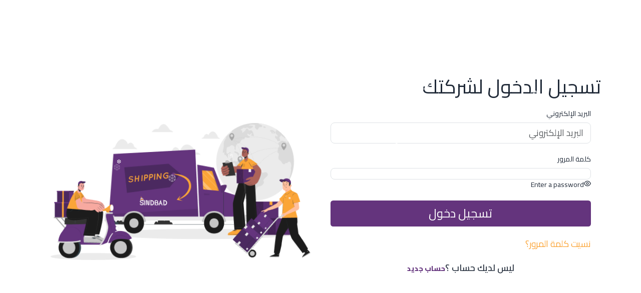

--- FILE ---
content_type: text/html
request_url: https://sinbadnow.com/company/register
body_size: 207
content:
<!DOCTYPE html>
<html lang="en">

<head>
      <meta charset="UTF-8">
      <link rel="icon" href="/favicon.ico">
      <meta name="viewport" content="width=device-width, initial-scale=1.0">
      <title>Sinbad</title>
      <!-- <link rel="preload" href="/fonts/primeicons.woff2" as="font" type="font/woff2" crossorigin="anonymous"> -->
      <link rel="stylesheet" href="https://example.com/path-to-din-next-lt-arabic.css" />
      <link href="https://fonts.cdnfonts.com/css/lato" rel="stylesheet">
  <script type="module" crossorigin src="/assets/index-CtRMROIp.js"></script>
  <link rel="modulepreload" crossorigin href="/assets/vue-CFx73ZDQ.js">
  <link rel="modulepreload" crossorigin href="/assets/primevue-COcvKv1L.js">
  <link rel="stylesheet" crossorigin href="/assets/index-5oAM_f2J.css">
</head>

<body>
      <div id="app"></div>
      <script src="https://cdnjs.cloudflare.com/ajax/libs/qrcodejs/1.0.0/qrcode.min.js"></script>
</body>

</html>


--- FILE ---
content_type: text/css
request_url: https://sinbadnow.com/assets/Login-CWvrtsMk.css
body_size: -38
content:
h1[data-v-2b629fae]{font-size:calc(1.375rem + 1.5vw)!important}.error[data-v-2b629fae]{color:#dc3545;margin-top:20px}.form-group:has(.error) .form-control[data-v-2b629fae],.form-group:has(.error) .password[data-v-2b629fae]{border:1px solid #dc3545!important;box-shadow:0 0 0 .3rem #fd0d0d40}.login[data-v-2b629fae]{align-items:center;display:flex;height:100vh;justify-content:center}.login .img[data-v-2b629fae]{flex-basis:50%;padding:0 20px}.login .img img[data-v-2b629fae]{width:100%}.login .form[data-v-2b629fae]{align-items:center;display:flex;justify-content:space-between}.login .form .inputs[data-v-2b629fae]{flex-basis:50%;padding:0 20px}.login .form .inputs form button[data-v-2b629fae]{background-color:#64347d;color:#fff;font-size:24px;width:100%}.login .form .inputs .forgot .forgot-btn[data-v-2b629fae]{background:transparent;border:none;color:#fba538;font-size:18px}.login .form .inputs .sign-up[data-v-2b629fae]{text-align:center}.login .form .inputs .sign-up p[data-v-2b629fae]{font-size:18px;font-weight:600}.login .form .inputs .sign-up button[data-v-2b629fae]{background:transparent;border:none;color:#64347d;font-weight:800}@media(max-width:992px){.login .img[data-v-2b629fae]{flex-basis:100%;margin:7% 0}.login .form[data-v-2b629fae]{flex-wrap:wrap}.login .form .inputs[data-v-2b629fae]{flex-basis:100%}}@media(max-width:500px){.forgot[data-v-2b629fae]{flex-wrap:wrap;text-align:center}.forgot .forgot-btn[data-v-2b629fae]{margin:10px 0}}


--- FILE ---
content_type: application/javascript
request_url: https://sinbadnow.com/assets/primevue-COcvKv1L.js
body_size: 185869
content:
import{r as e,c as t,a as n,o,T as i,b as r,d as a,n as l,w as s,g as c,e as d,u,m as p,f as h,h as f,i as m,j as b,F as g,t as v,k as y,l as w,p as x,q as k,s as C,v as I,x as S,y as O,z as P,A as $,B as L,C as T,D as M,E,G as D,H as A,I as R,J as _,K as B,L as z}from"./vue-CFx73ZDQ.js";function F(...e){if(e){let t=[];for(let n=0;n<e.length;n++){let o=e[n];if(!o)continue;let i=typeof o;if("string"===i||"number"===i)t.push(o);else if("object"===i){let e=Array.isArray(o)?[F(...o)]:Object.entries(o).map(([e,t])=>t?e:void 0);t=e.length?t.concat(e.filter(e=>!!e)):t}}return t.join(" ").trim()}}function V(e,t){return!!e&&(e.classList?e.classList.contains(t):new RegExp("(^| )"+t+"( |$)","gi").test(e.className))}function j(e,t){if(e&&t){let n=t=>{V(e,t)||(e.classList?e.classList.add(t):e.className+=" "+t)};[t].flat().filter(Boolean).forEach(e=>e.split(" ").forEach(n))}}function K(e){"string"==typeof e?j(document.body,e||"p-overflow-hidden"):(null!=e&&e.variableName&&document.body.style.setProperty(e.variableName,window.innerWidth-document.documentElement.offsetWidth+"px"),j(document.body,(null==e?void 0:e.className)||"p-overflow-hidden"))}function N(e,t){let n=new Blob([e],{type:"application/csv;charset=utf-8;"});window.navigator.msSaveOrOpenBlob?navigator.msSaveOrOpenBlob(n,t+".csv"):function(e){if(e){let t=document.createElement("a");if(void 0!==t.download){let{name:n,src:o}=e;return t.setAttribute("href",o),t.setAttribute("download",n),t.style.display="none",document.body.appendChild(t),t.click(),document.body.removeChild(t),!0}}return!1}({name:t+".csv",src:URL.createObjectURL(n)})||(e="data:text/csv;charset=utf-8,"+e,window.open(encodeURI(e)))}function H(e,t){if(e&&t){let n=t=>{e.classList?e.classList.remove(t):e.className=e.className.replace(new RegExp("(^|\\b)"+t.split(" ").join("|")+"(\\b|$)","gi")," ")};[t].flat().filter(Boolean).forEach(e=>e.split(" ").forEach(n))}}function G(e){for(let n of null==document?void 0:document.styleSheets)try{for(let t of null==n?void 0:n.cssRules)for(let n of null==t?void 0:t.style)if(e.test(n))return{name:n,value:t.style.getPropertyValue(n).trim()}}catch(t){}return null}function U(e){let t={width:0,height:0};if(e){let[n,o]=[e.style.visibility,e.style.display],i=e.getBoundingClientRect();e.style.visibility="hidden",e.style.display="block",t.width=i.width||e.offsetWidth,t.height=i.height||e.offsetHeight,e.style.display=o,e.style.visibility=n}return t}function W(){let e=window,t=document,n=t.documentElement,o=t.getElementsByTagName("body")[0];return{width:e.innerWidth||n.clientWidth||o.clientWidth,height:e.innerHeight||n.clientHeight||o.clientHeight}}function Y(e){return e?Math.abs(e.scrollLeft):0}function Z(e){return!!e&&"rtl"===getComputedStyle(e).direction}function q(e,t,n=!0){var o,i,r,a;if(e){let l,s,c=e.offsetParent?{width:e.offsetWidth,height:e.offsetHeight}:U(e),d=c.height,u=c.width,p=t.offsetHeight,h=t.offsetWidth,f=t.getBoundingClientRect(),m=function(){let e=document.documentElement;return(window.pageYOffset||e.scrollTop)-(e.clientTop||0)}(),b=function(){let e=document.documentElement;return(window.pageXOffset||Y(e))-(e.clientLeft||0)}(),g=W(),v="top";f.top+p+d>g.height?(l=f.top+m-d,v="bottom",l<0&&(l=m)):l=p+f.top+m,s=f.left+u>g.width?Math.max(0,f.left+b+h-u):f.left+b,Z(e)?e.style.insetInlineEnd=s+"px":e.style.insetInlineStart=s+"px",e.style.top=l+"px",e.style.transformOrigin=v,n&&(e.style.marginTop="bottom"===v?`calc(${null!=(i=null==(o=G(/-anchor-gutter$/))?void 0:o.value)?i:"2px"} * -1)`:null!=(a=null==(r=G(/-anchor-gutter$/))?void 0:r.value)?a:"")}}function X(e,t){e&&("string"==typeof t?e.style.cssText=t:Object.entries(t||{}).forEach(([t,n])=>e.style[t]=n))}function J(e,t){if(e instanceof HTMLElement){return e.offsetWidth}return 0}function Q(e,t,n=!0,o=void 0){var i;if(e){let r,a,l=e.offsetParent?{width:e.offsetWidth,height:e.offsetHeight}:U(e),s=t.offsetHeight,c=t.getBoundingClientRect(),d=W(),u=null!=o?o:"top";if(!o&&c.top+s+l.height>d.height?(r=-1*l.height,u="bottom",c.top+r<0&&(r=-1*c.top)):r=s,a=l.width>d.width?-1*c.left:c.left+l.width>d.width?-1*(c.left+l.width-d.width):0,e.style.top=r+"px",e.style.insetInlineStart=a+"px",e.style.transformOrigin=u,n){let t=null==(i=G(/-anchor-gutter$/))?void 0:i.value;e.style.marginTop="bottom"===u?`calc(${null!=t?t:"2px"} * -1)`:null!=t?t:""}}}function ee(e){if(e){let t=e.parentNode;return t&&t instanceof ShadowRoot&&t.host&&(t=t.host),t}return null}function te(e){return!(null==e||!e.nodeName||!ee(e))}function ne(e){return"undefined"!=typeof Element?e instanceof Element:null!==e&&"object"==typeof e&&1===e.nodeType&&"string"==typeof e.nodeName}function oe(e,t){var n,o,i,r;if(e)switch(e){case"document":return document;case"window":return window;case"body":return document.body;case"@next":return null==t?void 0:t.nextElementSibling;case"@prev":return null==t?void 0:t.previousElementSibling;case"@first":return null==t?void 0:t.firstElementChild;case"@last":return null==t?void 0:t.lastElementChild;case"@child":return null==(n=null==t?void 0:t.children)?void 0:n[0];case"@parent":return null==t?void 0:t.parentElement;case"@grandparent":return null==(o=null==t?void 0:t.parentElement)?void 0:o.parentElement;default:{if("string"==typeof e){let n=e.match(/^@child\[(\d+)]/);return n?(null==(i=null==t?void 0:t.children)?void 0:i[parseInt(n[1],10)])||null:document.querySelector(e)||null}let n="function"==typeof(r=e)&&"call"in r&&"apply"in r?e():e,o=function(e){let t=e;return e&&"object"==typeof e&&(Object.hasOwn(e,"current")?t=e.current:Object.hasOwn(e,"el")&&(t=Object.hasOwn(e.el,"nativeElement")?e.el.nativeElement:e.el)),ne(t)?t:void 0}(n);return te(o)?o:9===(null==n?void 0:n.nodeType)?n:void 0}}}var ie;function re(e){{if(null!=ie)return ie;let e=document.createElement("div");X(e,{width:"100px",height:"100px",overflow:"scroll",position:"absolute",top:"-9999px"}),document.body.appendChild(e);let t=e.offsetWidth-e.clientWidth;return document.body.removeChild(e),ie=t,t}}function ae(){if(window.getSelection){let e=window.getSelection()||{};e.empty?e.empty():e.removeAllRanges&&e.rangeCount>0&&e.getRangeAt(0).getClientRects().length>0&&e.removeAllRanges()}}function le(e,t={}){if(ne(e)){let n=(t,o)=>{var i,r;let a=null!=(i=null==e?void 0:e.$attrs)&&i[t]?[null==(r=null==e?void 0:e.$attrs)?void 0:r[t]]:[];return[o].flat().reduce((e,o)=>{if(null!=o){let i=typeof o;if("string"===i||"number"===i)e.push(o);else if("object"===i){let i=Array.isArray(o)?n(t,o):Object.entries(o).map(([e,n])=>"style"!==t||!n&&0!==n?n?e:void 0:`${e.replace(/([a-z])([A-Z])/g,"$1-$2").toLowerCase()}:${n}`);e=i.length?e.concat(i.filter(e=>!!e)):e}}return e},a)};Object.entries(t).forEach(([t,o])=>{if(null!=o){let i=t.match(/^on(.+)/);i?e.addEventListener(i[1].toLowerCase(),o):"p-bind"===t||"pBind"===t?le(e,o):(o="class"===t?[...new Set(n("class",o))].join(" ").trim():"style"===t?n("style",o).join(";").trim():o,(e.$attrs=e.$attrs||{})&&(e.$attrs[t]=o),e.setAttribute(t,o))}})}}function se(e,t={},...n){{let o=document.createElement(e);return le(o,t),o.append(...n),o}}function ce(e,t){return ne(e)?Array.from(e.querySelectorAll(t)):[]}function de(e,t){return ne(e)?e.matches(t)?e:e.querySelector(t):null}function ue(e,t){e&&document.activeElement!==e&&e.focus(t)}function pe(e,t){if(ne(e)){let n=e.getAttribute(t);return isNaN(n)?"true"===n||"false"===n?"true"===n:n:+n}}function he(e,t=""){let n=ce(e,`button:not([tabindex = "-1"]):not([disabled]):not([style*="display:none"]):not([hidden])${t},\n            [href]:not([tabindex = "-1"]):not([style*="display:none"]):not([hidden])${t},\n            input:not([tabindex = "-1"]):not([disabled]):not([style*="display:none"]):not([hidden])${t},\n            select:not([tabindex = "-1"]):not([disabled]):not([style*="display:none"]):not([hidden])${t},\n            textarea:not([tabindex = "-1"]):not([disabled]):not([style*="display:none"]):not([hidden])${t},\n            [tabIndex]:not([tabIndex = "-1"]):not([disabled]):not([style*="display:none"]):not([hidden])${t},\n            [contenteditable]:not([tabIndex = "-1"]):not([disabled]):not([style*="display:none"]):not([hidden])${t}`),o=[];for(let i of n)"none"!=getComputedStyle(i).display&&"hidden"!=getComputedStyle(i).visibility&&o.push(i);return o}function fe(e,t){let n=he(e,t);return n.length>0?n[0]:null}function me(e){if(e){let t=e.offsetHeight,n=getComputedStyle(e);return t-=parseFloat(n.paddingTop)+parseFloat(n.paddingBottom)+parseFloat(n.borderTopWidth)+parseFloat(n.borderBottomWidth),t}return 0}function be(e){if(e){let[t,n]=[e.style.visibility,e.style.display];e.style.visibility="hidden",e.style.display="block";let o=e.offsetHeight;return e.style.display=n,e.style.visibility=t,o}return 0}function ge(e){if(e){let[t,n]=[e.style.visibility,e.style.display];e.style.visibility="hidden",e.style.display="block";let o=e.offsetWidth;return e.style.display=n,e.style.visibility=t,o}return 0}function ve(e){var t;if(e){let n=null==(t=ee(e))?void 0:t.childNodes,o=0;if(n)for(let t=0;t<n.length;t++){if(n[t]===e)return o;1===n[t].nodeType&&o++}}return-1}function ye(e,t){let n=he(e,t);return n.length>0?n[n.length-1]:null}function we(e,t){let n=e.nextElementSibling;for(;n;){if(n.matches(t))return n;n=n.nextElementSibling}return null}function xe(e){if(e){let t=e.getBoundingClientRect();return{top:t.top+(window.pageYOffset||document.documentElement.scrollTop||document.body.scrollTop||0),left:t.left+(window.pageXOffset||Y(document.documentElement)||Y(document.body)||0)}}return{top:"auto",left:"auto"}}function ke(e,t){if(e){return e.offsetHeight}return 0}function Ce(e,t=[]){let n=ee(e);return null===n?t:Ce(n,t.concat([n]))}function Ie(e,t){let n=e.previousElementSibling;for(;n;){if(n.matches(t))return n;n=n.previousElementSibling}return null}function Se(e){let t=[];if(e){let n=Ce(e),o=/(auto|scroll)/,i=e=>{try{let t=window.getComputedStyle(e,null);return o.test(t.getPropertyValue("overflow"))||o.test(t.getPropertyValue("overflowX"))||o.test(t.getPropertyValue("overflowY"))}catch(t){return!1}};for(let e of n){let n=1===e.nodeType&&e.dataset.scrollselectors;if(n){let o=n.split(",");for(let n of o){let o=de(e,n);o&&i(o)&&t.push(o)}}9!==e.nodeType&&i(e)&&t.push(e)}}return t}function Oe(){return window.getSelection?window.getSelection().toString():document.getSelection?document.getSelection().toString():void 0}function Pe(e){if(e){let t=e.offsetWidth,n=getComputedStyle(e);return t-=parseFloat(n.paddingLeft)+parseFloat(n.paddingRight)+parseFloat(n.borderLeftWidth)+parseFloat(n.borderRightWidth),t}return 0}function $e(e,t,n){let o=e[t];"function"==typeof o&&o.apply(e,[])}function Le(e){if(e){let t=e.nodeName,n=e.parentElement&&e.parentElement.nodeName;return"INPUT"===t||"TEXTAREA"===t||"BUTTON"===t||"A"===t||"INPUT"===n||"TEXTAREA"===n||"BUTTON"===n||"A"===n||!!e.closest(".p-button, .p-checkbox, .p-radiobutton")}return!1}function Te(){return!("undefined"==typeof window||!window.document||!window.document.createElement)}function Me(e,t=""){return!!ne(e)&&e.matches(`button:not([tabindex = "-1"]):not([disabled]):not([style*="display:none"]):not([hidden])${t},\n            [href][clientHeight][clientWidth]:not([tabindex = "-1"]):not([disabled]):not([style*="display:none"]):not([hidden])${t},\n            input:not([tabindex = "-1"]):not([disabled]):not([style*="display:none"]):not([hidden])${t},\n            select:not([tabindex = "-1"]):not([disabled]):not([style*="display:none"]):not([hidden])${t},\n            textarea:not([tabindex = "-1"]):not([disabled]):not([style*="display:none"]):not([hidden])${t},\n            [tabIndex]:not([tabIndex = "-1"]):not([disabled]):not([style*="display:none"]):not([hidden])${t},\n            [contenteditable]:not([tabIndex = "-1"]):not([disabled]):not([style*="display:none"]):not([hidden])${t}`)}function Ee(e){return!(!e||null==e.offsetParent)}function De(){return"ontouchstart"in window||navigator.maxTouchPoints>0||navigator.msMaxTouchPoints>0}function Ae(e,t="",n){ne(e)&&null!=n&&e.setAttribute(t,n)}function Re(){let e=new Map;return{on(t,n){let o=e.get(t);return o?o.push(n):o=[n],e.set(t,o),this},off(t,n){let o=e.get(t);return o&&o.splice(o.indexOf(n)>>>0,1),this},emit(t,n){let o=e.get(t);o&&o.forEach(e=>{e(n)})},clear(){e.clear()}}}var _e=Object.defineProperty,Be=Object.getOwnPropertySymbols,ze=Object.prototype.hasOwnProperty,Fe=Object.prototype.propertyIsEnumerable,Ve=(e,t,n)=>t in e?_e(e,t,{enumerable:!0,configurable:!0,writable:!0,value:n}):e[t]=n;function je(e){return null==e||""===e||Array.isArray(e)&&0===e.length||!(e instanceof Date)&&"object"==typeof e&&0===Object.keys(e).length}function Ke(e,t,n=new WeakSet){if(e===t)return!0;if(!e||!t||"object"!=typeof e||"object"!=typeof t||n.has(e)||n.has(t))return!1;n.add(e).add(t);let o,i,r,a=Array.isArray(e),l=Array.isArray(t);if(a&&l){if(i=e.length,i!=t.length)return!1;for(o=i;0!==o--;)if(!Ke(e[o],t[o],n))return!1;return!0}if(a!=l)return!1;let s=e instanceof Date,c=t instanceof Date;if(s!=c)return!1;if(s&&c)return e.getTime()==t.getTime();let d=e instanceof RegExp,u=t instanceof RegExp;if(d!=u)return!1;if(d&&u)return e.toString()==t.toString();let p=Object.keys(e);if(i=p.length,i!==Object.keys(t).length)return!1;for(o=i;0!==o--;)if(!Object.prototype.hasOwnProperty.call(t,p[o]))return!1;for(o=i;0!==o--;)if(r=p[o],!Ke(e[r],t[r],n))return!1;return!0}function Ne(e,t){return Ke(e,t)}function He(e){return"function"==typeof e&&"call"in e&&"apply"in e}function Ge(e){return!je(e)}function Ue(e,t){if(!e||!t)return null;try{let n=e[t];if(Ge(n))return n}catch(n){}if(Object.keys(e).length){if(He(t))return t(e);if(-1===t.indexOf("."))return e[t];{let n=t.split("."),o=e;for(let e=0,t=n.length;e<t;++e){if(null==o)return null;o=o[n[e]]}return o}}return null}function We(e,t,n){return n?Ue(e,n)===Ue(t,n):Ne(e,t)}function Ye(e,t=!0){return e instanceof Object&&e.constructor===Object&&(t||0!==Object.keys(e).length)}function Ze(e={},t={}){let n=((e,t)=>{for(var n in t||(t={}))ze.call(t,n)&&Ve(e,n,t[n]);if(Be)for(var n of Be(t))Fe.call(t,n)&&Ve(e,n,t[n]);return e})({},e);return Object.keys(t).forEach(o=>{let i=o;Ye(t[i])&&i in e&&Ye(e[i])?n[i]=Ze(e[i],t[i]):n[i]=t[i]}),n}function qe(...e){return e.reduce((e,t,n)=>0===n?t:Ze(e,t),{})}function Xe(e,t){let n=-1;if(t)for(let o=0;o<t.length;o++)if(t[o]===e){n=o;break}return n}function Je(e,t){let n=-1;if(Ge(e))try{n=e.findLastIndex(t)}catch(o){n=e.lastIndexOf([...e].reverse().find(t))}return n}function Qe(e,...t){return He(e)?e(...t):e}function et(e,t=!0){return"string"==typeof e&&(t||""!==e)}function tt(e){return et(e)?e.replace(/(-|_)/g,"").toLowerCase():e}function nt(e,t="",n={}){let o=tt(t).split("."),i=o.shift();if(!i)return Qe(e,n);if(Ye(e)){return nt(Qe(e[Object.keys(e).find(e=>tt(e)===i)||""],n),o.join("."),n)}}function ot(e,t=!0){return Array.isArray(e)&&(t||0!==e.length)}function it(e=""){return Ge(e)&&1===e.length&&!!e.match(/\S| /)}function rt(){return new Intl.Collator(void 0,{numeric:!0}).compare}function at(e,t){if(t){let n=t.test(e);return t.lastIndex=0,n}return!1}function lt(...e){return qe(...e)}function st(e){return e&&e.replace(/\/\*(?:(?!\*\/)[\s\S])*\*\/|[\r\n\t]+/g,"").replace(/ {2,}/g," ").replace(/ ([{:}]) /g,"$1").replace(/([;,]) /g,"$1").replace(/ !/g,"!").replace(/: /g,":").trim()}function ct(e){if(e&&/[\xC0-\xFF\u0100-\u017E]/.test(e)){let t={A:/[\xC0-\xC5\u0100\u0102\u0104]/g,AE:/[\xC6]/g,C:/[\xC7\u0106\u0108\u010A\u010C]/g,D:/[\xD0\u010E\u0110]/g,E:/[\xC8-\xCB\u0112\u0114\u0116\u0118\u011A]/g,G:/[\u011C\u011E\u0120\u0122]/g,H:/[\u0124\u0126]/g,I:/[\xCC-\xCF\u0128\u012A\u012C\u012E\u0130]/g,IJ:/[\u0132]/g,J:/[\u0134]/g,K:/[\u0136]/g,L:/[\u0139\u013B\u013D\u013F\u0141]/g,N:/[\xD1\u0143\u0145\u0147\u014A]/g,O:/[\xD2-\xD6\xD8\u014C\u014E\u0150]/g,OE:/[\u0152]/g,R:/[\u0154\u0156\u0158]/g,S:/[\u015A\u015C\u015E\u0160]/g,T:/[\u0162\u0164\u0166]/g,U:/[\xD9-\xDC\u0168\u016A\u016C\u016E\u0170\u0172]/g,W:/[\u0174]/g,Y:/[\xDD\u0176\u0178]/g,Z:/[\u0179\u017B\u017D]/g,a:/[\xE0-\xE5\u0101\u0103\u0105]/g,ae:/[\xE6]/g,c:/[\xE7\u0107\u0109\u010B\u010D]/g,d:/[\u010F\u0111]/g,e:/[\xE8-\xEB\u0113\u0115\u0117\u0119\u011B]/g,g:/[\u011D\u011F\u0121\u0123]/g,i:/[\xEC-\xEF\u0129\u012B\u012D\u012F\u0131]/g,ij:/[\u0133]/g,j:/[\u0135]/g,k:/[\u0137,\u0138]/g,l:/[\u013A\u013C\u013E\u0140\u0142]/g,n:/[\xF1\u0144\u0146\u0148\u014B]/g,p:/[\xFE]/g,o:/[\xF2-\xF6\xF8\u014D\u014F\u0151]/g,oe:/[\u0153]/g,r:/[\u0155\u0157\u0159]/g,s:/[\u015B\u015D\u015F\u0161]/g,t:/[\u0163\u0165\u0167]/g,u:/[\xF9-\xFC\u0169\u016B\u016D\u016F\u0171\u0173]/g,w:/[\u0175]/g,y:/[\xFD\xFF\u0177]/g,z:/[\u017A\u017C\u017E]/g};for(let n in t)e=e.replace(t[n],n)}return e}function dt(e,t,n){e&&t!==n&&(n>=e.length&&(n%=e.length,t%=e.length),e.splice(n,0,e.splice(t,1)[0]))}function ut(e,t,n=1,o,i=1){let r=function(e,t,n,o=1){let i=-1,r=je(e),a=je(t);return i=r&&a?0:r?o:a?-o:"string"==typeof e&&"string"==typeof t?n(e,t):e<t?-1:e>t?1:0,i}(e,t,o,n),a=n;return(je(e)||je(t))&&(a=1===i?n:i),a*r}function pt(e){return et(e)?e.replace(/(_)/g,"-").replace(/([a-z])([A-Z])/g,"$1-$2").toLowerCase():e}var ht={};function ft(e="pui_id_"){return Object.hasOwn(ht,e)||(ht[e]=0),ht[e]++,`${e}${ht[e]}`}var mt=function(){let e=[],t=(t,n,o=0)=>[...e].reverse().find(e=>!0)||{key:t,value:o},n=e=>e&&parseInt(e.style.zIndex,10)||0;return{get:n,set:(n,o,i)=>{o&&(o.style.zIndex=String(((n,o,i=999)=>{let r=t(n,o,i),a=r.value+(r.key===n?0:i)+1;return e.push({key:n,value:a}),a})(n,!0,i)))},clear:t=>{t&&((t=>{e=e.filter(e=>e.value!==t)})(n(t)),t.style.zIndex="")},getCurrent:e=>(e=>t(e).value)(e)}}(),bt={name:"Portal",props:{appendTo:{type:[String,Object],default:"body"},disabled:{type:Boolean,default:!1}},data:function(){return{mounted:!1}},mounted:function(){this.mounted=Te()},computed:{inline:function(){return this.disabled||"self"===this.appendTo}}};bt.render=function(r,a,l,s,c,d){return d.inline?e(r.$slots,"default",{key:0}):c.mounted?(o(),t(i,{key:1,to:l.appendTo},[e(r.$slots,"default")],8,["to"])):n("",!0)};var gt=Re(),vt=Object.defineProperty,yt=Object.defineProperties,wt=Object.getOwnPropertyDescriptors,xt=Object.getOwnPropertySymbols,kt=Object.prototype.hasOwnProperty,Ct=Object.prototype.propertyIsEnumerable,It=(e,t,n)=>t in e?vt(e,t,{enumerable:!0,configurable:!0,writable:!0,value:n}):e[t]=n,St=(e,t)=>{for(var n in t||(t={}))kt.call(t,n)&&It(e,n,t[n]);if(xt)for(var n of xt(t))Ct.call(t,n)&&It(e,n,t[n]);return e},Ot=(e,t)=>yt(e,wt(t)),Pt=(e,t)=>{var n={};for(var o in e)kt.call(e,o)&&t.indexOf(o)<0&&(n[o]=e[o]);if(null!=e&&xt)for(var o of xt(e))t.indexOf(o)<0&&Ct.call(e,o)&&(n[o]=e[o]);return n},$t=Re(),Lt=/{([^}]*)}/g,Tt=/(\d+\s+[\+\-\*\/]\s+\d+)/g,Mt=/var\([^)]+\)/g;function Et(e){return et(e)?e.replace(/[A-Z]/g,(e,t)=>0===t?e:"."+e.toLowerCase()).toLowerCase():e}function Dt(e){return Ye(e)&&e.hasOwnProperty("$value")&&e.hasOwnProperty("$type")?e.$value:e}function At(e="",t=""){return function(e){return e.replaceAll(/ /g,"").replace(/[^\w]/g,"-")}(`${et(e,!1)&&et(t,!1)?`${e}-`:e}${t}`)}function Rt(e="",t=""){return`--${At(e,t)}`}function _t(e,t="",n="",o=[],i){if(et(e)){let t=e.trim();if(function(e=""){return((e.match(/{/g)||[]).length+(e.match(/}/g)||[]).length)%2!=0}(t))return;if(at(t,Lt)){let e=t.replaceAll(Lt,e=>{let t=e.replace(/{|}/g,"").split(".").filter(e=>!o.some(t=>at(e,t)));return`var(${Rt(n,pt(t.join("-")))}${Ge(i)?`, ${i}`:""})`});return at(e.replace(Mt,"0"),Tt)?`calc(${e})`:e}return t}if(function(e){return Ge(e)&&!isNaN(e)}(e))return e}function Bt(e,t,n){et(t,!1)&&e.push(`${t}:${n};`)}function zt(e,t){return e?`${e}{${t}}`:""}function Ft(e,t){if(-1===e.indexOf("dt("))return e;function n(e,t){let n=[],i=0,r="",a=null,l=0;for(;i<=e.length;){let s=e[i];if(('"'===s||"'"===s||"`"===s)&&"\\"!==e[i-1]&&(a=a===s?null:s),!a&&("("===s&&l++,")"===s&&l--,(","===s||i===e.length)&&0===l)){let e=r.trim();e.startsWith("dt(")?n.push(Ft(e,t)):n.push(o(e)),r="",i++;continue}void 0!==s&&(r+=s),i++}return n}function o(e){let t=e[0];if(('"'===t||"'"===t||"`"===t)&&e[e.length-1]===t)return e.slice(1,-1);let n=Number(e);return isNaN(n)?e:n}let i=[],r=[];for(let a=0;a<e.length;a++)if("d"===e[a]&&"dt("===e.slice(a,a+3))r.push(a),a+=2;else if(")"===e[a]&&r.length>0){let e=r.pop();0===r.length&&i.push([e,a])}if(!i.length)return e;for(let a=i.length-1;a>=0;a--){let[o,r]=i[a],l=t(...n(e.slice(o+3,r),t));e=e.slice(0,o)+l+e.slice(r+1)}return e}var Vt=e=>{var t;let n=Ut.getTheme(),o=Kt(n,e,void 0,"variable");return{name:null==(t=null==o?void 0:o.match(/--[\w-]+/g))?void 0:t[0],variable:o,value:Kt(n,e,void 0,"value")}},jt=(...e)=>Kt(Ut.getTheme(),...e),Kt=(e={},t,n,o)=>{if(t){let{variable:i,options:r}=Ut.defaults||{},{prefix:a,transform:l}=(null==e?void 0:e.options)||r||{},s=at(t,Lt)?t:`{${t}}`;return"value"===o||je(o)&&"strict"===l?Ut.getTokenValue(t):_t(s,void 0,a,[i.excludedKeyRegex],n)}return""};function Nt(e,...t){if(e instanceof Array){return Ft(e.reduce((e,n,o)=>{var i;return e+n+(null!=(i=Qe(t[o],{dt:jt}))?i:"")},""),jt)}return Qe(e,{dt:jt})}var Ht=(e={})=>{let{preset:t,options:n}=e;return{preset(e){return t=t?lt(t,e):e,this},options(e){return n=n?St(St({},n),e):e,this},primaryPalette(e){let{semantic:n}=t||{};return t=Ot(St({},t),{semantic:Ot(St({},n),{primary:e})}),this},surfacePalette(e){var n,o;let{semantic:i}=t||{},r=e&&Object.hasOwn(e,"light")?e.light:e,a=e&&Object.hasOwn(e,"dark")?e.dark:e,l={colorScheme:{light:St(St({},null==(n=null==i?void 0:i.colorScheme)?void 0:n.light),!!r&&{surface:r}),dark:St(St({},null==(o=null==i?void 0:i.colorScheme)?void 0:o.dark),!!a&&{surface:a})}};return t=Ot(St({},t),{semantic:St(St({},i),l)}),this},define:({useDefaultPreset:e=!1,useDefaultOptions:o=!1}={})=>({preset:e?Ut.getPreset():t,options:o?Ut.getOptions():n}),update({mergePresets:e=!0,mergeOptions:o=!0}={}){let i={preset:e?lt(Ut.getPreset(),t):t,options:o?St(St({},Ut.getOptions()),n):n};return Ut.setTheme(i),i},use(e){let t=this.define(e);return Ut.setTheme(t),t}}};var Gt={regex:{rules:{class:{pattern:/^\.([a-zA-Z][\w-]*)$/,resolve(e){return{type:"class",selector:e,matched:this.pattern.test(e.trim())}}},attr:{pattern:/^\[(.*)\]$/,resolve(e){return{type:"attr",selector:`:root${e},:host${e}`,matched:this.pattern.test(e.trim())}}},media:{pattern:/^@media (.*)$/,resolve(e){return{type:"media",selector:e,matched:this.pattern.test(e.trim())}}},system:{pattern:/^system$/,resolve(e){return{type:"system",selector:"@media (prefers-color-scheme: dark)",matched:this.pattern.test(e.trim())}}},custom:{resolve:e=>({type:"custom",selector:e,matched:!0})}},resolve(e){let t=Object.keys(this.rules).filter(e=>"custom"!==e).map(e=>this.rules[e]);return[e].flat().map(e=>{var n;return null!=(n=t.map(t=>t.resolve(e)).find(e=>e.matched))?n:this.rules.custom.resolve(e)})}},_toVariables:(e,t)=>function(e,t={}){let n=Ut.defaults.variable,{prefix:o=n.prefix,selector:i=n.selector,excludedKeyRegex:r=n.excludedKeyRegex}=t,a=[],l=[],s=[{node:e,path:o}];for(;s.length;){let{node:e,path:t}=s.pop();for(let n in e){let i=Dt(e[n]),c=at(n,r)?At(t):At(t,pt(n));if(Ye(i))s.push({node:i,path:c});else{Bt(l,Rt(c),_t(i,c,o,[r]));let e=c;o&&e.startsWith(o+"-")&&(e=e.slice(o.length+1)),a.push(e.replace(/-/g,"."))}}}let c=l.join("");return{value:l,tokens:a,declarations:c,css:zt(i,c)}}(e,{prefix:null==t?void 0:t.prefix}),getCommon({name:e="",theme:t={},params:n,set:o,defaults:i}){var r,a,l,s,c,d,u;let p,h,f,m,b,g,v,{preset:y,options:w}=t;if(Ge(y)&&"strict"!==w.transform){let{primitive:t,semantic:n,extend:x}=y,k=n||{},{colorScheme:C}=k,I=Pt(k,["colorScheme"]),S=x||{},{colorScheme:O}=S,P=Pt(S,["colorScheme"]),$=C||{},{dark:L}=$,T=Pt($,["dark"]),M=O||{},{dark:E}=M,D=Pt(M,["dark"]),A=Ge(t)?this._toVariables({primitive:t},w):{},R=Ge(I)?this._toVariables({semantic:I},w):{},_=Ge(T)?this._toVariables({light:T},w):{},B=Ge(L)?this._toVariables({dark:L},w):{},z=Ge(P)?this._toVariables({semantic:P},w):{},F=Ge(D)?this._toVariables({light:D},w):{},V=Ge(E)?this._toVariables({dark:E},w):{},[j,K]=[null!=(r=A.declarations)?r:"",A.tokens],[N,H]=[null!=(a=R.declarations)?a:"",R.tokens||[]],[G,U]=[null!=(l=_.declarations)?l:"",_.tokens||[]],[W,Y]=[null!=(s=B.declarations)?s:"",B.tokens||[]],[Z,q]=[null!=(c=z.declarations)?c:"",z.tokens||[]],[X,J]=[null!=(d=F.declarations)?d:"",F.tokens||[]],[Q,ee]=[null!=(u=V.declarations)?u:"",V.tokens||[]];p=this.transformCSS(e,j,"light","variable",w,o,i),h=K,f=`${this.transformCSS(e,`${N}${G}`,"light","variable",w,o,i)}${this.transformCSS(e,`${W}`,"dark","variable",w,o,i)}`,m=[...new Set([...H,...U,...Y])],b=`${this.transformCSS(e,`${Z}${X}color-scheme:light`,"light","variable",w,o,i)}${this.transformCSS(e,`${Q}color-scheme:dark`,"dark","variable",w,o,i)}`,g=[...new Set([...q,...J,...ee])],v=Qe(y.css,{dt:jt})}return{primitive:{css:p,tokens:h},semantic:{css:f,tokens:m},global:{css:b,tokens:g},style:v}},getPreset({name:e="",preset:t={},options:n,params:o,set:i,defaults:r,selector:a}){var l,s,c;let d,u,p;if(Ge(t)&&"strict"!==n.transform){let o=e.replace("-directive",""),h=t,{colorScheme:f,extend:m,css:b}=h,g=Pt(h,["colorScheme","extend","css"]),v=m||{},{colorScheme:y}=v,w=Pt(v,["colorScheme"]),x=f||{},{dark:k}=x,C=Pt(x,["dark"]),I=y||{},{dark:S}=I,O=Pt(I,["dark"]),P=Ge(g)?this._toVariables({[o]:St(St({},g),w)},n):{},$=Ge(C)?this._toVariables({[o]:St(St({},C),O)},n):{},L=Ge(k)?this._toVariables({[o]:St(St({},k),S)},n):{},[T,M]=[null!=(l=P.declarations)?l:"",P.tokens||[]],[E,D]=[null!=(s=$.declarations)?s:"",$.tokens||[]],[A,R]=[null!=(c=L.declarations)?c:"",L.tokens||[]];d=`${this.transformCSS(o,`${T}${E}`,"light","variable",n,i,r,a)}${this.transformCSS(o,A,"dark","variable",n,i,r,a)}`,u=[...new Set([...M,...D,...R])],p=Qe(b,{dt:jt})}return{css:d,tokens:u,style:p}},getPresetC({name:e="",theme:t={},params:n,set:o,defaults:i}){var r;let{preset:a,options:l}=t,s=null==(r=null==a?void 0:a.components)?void 0:r[e];return this.getPreset({name:e,preset:s,options:l,params:n,set:o,defaults:i})},getPresetD({name:e="",theme:t={},params:n,set:o,defaults:i}){var r,a;let l=e.replace("-directive",""),{preset:s,options:c}=t,d=(null==(r=null==s?void 0:s.components)?void 0:r[l])||(null==(a=null==s?void 0:s.directives)?void 0:a[l]);return this.getPreset({name:l,preset:d,options:c,params:n,set:o,defaults:i})},applyDarkColorScheme:e=>!("none"===e.darkModeSelector||!1===e.darkModeSelector),getColorSchemeOption(e,t){var n;return this.applyDarkColorScheme(e)?this.regex.resolve(!0===e.darkModeSelector?t.options.darkModeSelector:null!=(n=e.darkModeSelector)?n:t.options.darkModeSelector):[]},getLayerOrder(e,t={},n,o){let{cssLayer:i}=t;return i?`@layer ${Qe(i.order||i.name||"primeui",n)}`:""},getCommonStyleSheet({name:e="",theme:t={},params:n,props:o={},set:i,defaults:r}){let a=this.getCommon({name:e,theme:t,params:n,set:i,defaults:r}),l=Object.entries(o).reduce((e,[t,n])=>e.push(`${t}="${n}"`)&&e,[]).join(" ");return Object.entries(a||{}).reduce((e,[t,n])=>{if(Ye(n)&&Object.hasOwn(n,"css")){let o=st(n.css),i=`${t}-variables`;e.push(`<style type="text/css" data-primevue-style-id="${i}" ${l}>${o}</style>`)}return e},[]).join("")},getStyleSheet({name:e="",theme:t={},params:n,props:o={},set:i,defaults:r}){var a;let l={name:e,theme:t,params:n,set:i,defaults:r},s=null==(a=e.includes("-directive")?this.getPresetD(l):this.getPresetC(l))?void 0:a.css,c=Object.entries(o).reduce((e,[t,n])=>e.push(`${t}="${n}"`)&&e,[]).join(" ");return s?`<style type="text/css" data-primevue-style-id="${e}-variables" ${c}>${st(s)}</style>`:""},createTokens(e={},t,n="",o="",i={}){let r=function(e,t={},n=[]){if(n.includes(this.path))return{colorScheme:e,path:this.path,paths:t,value:void 0};n.push(this.path),t.name=this.path,t.binding||(t.binding={});let o=this.value;if("string"==typeof this.value&&Lt.test(this.value)){let i=this.value.trim().replace(Lt,o=>{var i;let r=o.slice(1,-1),a=this.tokens[r];if(!a)return"__UNRESOLVED__";let l=a.computed(e,t,n);return Array.isArray(l)&&2===l.length?`light-dark(${l[0].value},${l[1].value})`:null!=(i=null==l?void 0:l.value)?i:"__UNRESOLVED__"});o=Tt.test(i.replace(Mt,"0"))?`calc(${i})`:i}return je(t.binding)&&delete t.binding,n.pop(),{colorScheme:e,path:this.path,paths:t,value:o.includes("__UNRESOLVED__")?void 0:o}},a=(e,n,o)=>{Object.entries(e).forEach(([e,l])=>{let s=at(e,t.variable.excludedKeyRegex)?n:n?`${n}.${Et(e)}`:Et(e),c=o?`${o}.${e}`:e;Ye(l)?a(l,s,c):(i[s]||(i[s]={paths:[],computed:(e,t={},n=[])=>{if(1===i[s].paths.length)return i[s].paths[0].computed(i[s].paths[0].scheme,t.binding,n);if(e&&"none"!==e)for(let o=0;o<i[s].paths.length;o++){let r=i[s].paths[o];if(r.scheme===e)return r.computed(e,t.binding,n)}return i[s].paths.map(e=>e.computed(e.scheme,t[e.scheme],n))}}),i[s].paths.push({path:c,value:l,scheme:c.includes("colorScheme.light")?"light":c.includes("colorScheme.dark")?"dark":"none",computed:r,tokens:i}))})};return a(e,n,o),i},getTokenValue(e,t,n){var o;let i=t.split(".").filter(e=>!at(e.toLowerCase(),n.variable.excludedKeyRegex)).join("."),r=t.includes("colorScheme.light")?"light":t.includes("colorScheme.dark")?"dark":void 0,a=[null==(o=e[i])?void 0:o.computed(r)].flat().filter(e=>e);return 1===a.length?a[0].value:a.reduce((e={},t)=>{let n=t,{colorScheme:o}=n,i=Pt(n,["colorScheme"]);return e[o]=i,e},void 0)},getSelectorRule:(e,t,n,o)=>"class"===n||"attr"===n?zt(Ge(t)?`${e}${t},${e} ${t}`:e,o):zt(e,zt(null!=t?t:":root,:host",o)),transformCSS(e,t,n,o,i={},r,a,l){if(Ge(t)){let{cssLayer:s}=i;if("style"!==o){let e=this.getColorSchemeOption(i,a);t="dark"===n?e.reduce((e,{type:n,selector:o})=>(Ge(o)&&(e+=o.includes("[CSS]")?o.replace("[CSS]",t):this.getSelectorRule(o,l,n,t)),e),""):zt(null!=l?l:":root,:host",t)}if(s){let n={name:"primeui"};Ye(s)&&(n.name=Qe(s.name,{name:e,type:o})),Ge(n.name)&&(t=zt(`@layer ${n.name}`,t),null==r||r.layerNames(n.name))}return t}return""}},Ut={defaults:{variable:{prefix:"p",selector:":root,:host",excludedKeyRegex:/^(primitive|semantic|components|directives|variables|colorscheme|light|dark|common|root|states|extend|css)$/gi},options:{prefix:"p",darkModeSelector:"system",cssLayer:!1}},_theme:void 0,_layerNames:new Set,_loadedStyleNames:new Set,_loadingStyles:new Set,_tokens:{},update(e={}){let{theme:t}=e;t&&(this._theme=Ot(St({},t),{options:St(St({},this.defaults.options),t.options)}),this._tokens=Gt.createTokens(this.preset,this.defaults),this.clearLoadedStyleNames())},get theme(){return this._theme},get preset(){var e;return(null==(e=this.theme)?void 0:e.preset)||{}},get options(){var e;return(null==(e=this.theme)?void 0:e.options)||{}},get tokens(){return this._tokens},getTheme(){return this.theme},setTheme(e){this.update({theme:e}),$t.emit("theme:change",e)},getPreset(){return this.preset},setPreset(e){this._theme=Ot(St({},this.theme),{preset:e}),this._tokens=Gt.createTokens(e,this.defaults),this.clearLoadedStyleNames(),$t.emit("preset:change",e),$t.emit("theme:change",this.theme)},getOptions(){return this.options},setOptions(e){this._theme=Ot(St({},this.theme),{options:e}),this.clearLoadedStyleNames(),$t.emit("options:change",e),$t.emit("theme:change",this.theme)},getLayerNames(){return[...this._layerNames]},setLayerNames(e){this._layerNames.add(e)},getLoadedStyleNames(){return this._loadedStyleNames},isStyleNameLoaded(e){return this._loadedStyleNames.has(e)},setLoadedStyleName(e){this._loadedStyleNames.add(e)},deleteLoadedStyleName(e){this._loadedStyleNames.delete(e)},clearLoadedStyleNames(){this._loadedStyleNames.clear()},getTokenValue(e){return Gt.getTokenValue(this.tokens,e,this.defaults)},getCommon(e="",t){return Gt.getCommon({name:e,theme:this.theme,params:t,defaults:this.defaults,set:{layerNames:this.setLayerNames.bind(this)}})},getComponent(e="",t){let n={name:e,theme:this.theme,params:t,defaults:this.defaults,set:{layerNames:this.setLayerNames.bind(this)}};return Gt.getPresetC(n)},getDirective(e="",t){let n={name:e,theme:this.theme,params:t,defaults:this.defaults,set:{layerNames:this.setLayerNames.bind(this)}};return Gt.getPresetD(n)},getCustomPreset(e="",t,n,o){let i={name:e,preset:t,options:this.options,selector:n,params:o,defaults:this.defaults,set:{layerNames:this.setLayerNames.bind(this)}};return Gt.getPreset(i)},getLayerOrderCSS(e=""){return Gt.getLayerOrder(e,this.options,{names:this.getLayerNames()},this.defaults)},transformCSS(e="",t,n="style",o){return Gt.transformCSS(e,t,o,n,this.options,{layerNames:this.setLayerNames.bind(this)},this.defaults)},getCommonStyleSheet(e="",t,n={}){return Gt.getCommonStyleSheet({name:e,theme:this.theme,params:t,props:n,defaults:this.defaults,set:{layerNames:this.setLayerNames.bind(this)}})},getStyleSheet(e,t,n={}){return Gt.getStyleSheet({name:e,theme:this.theme,params:t,props:n,defaults:this.defaults,set:{layerNames:this.setLayerNames.bind(this)}})},onStyleMounted(e){this._loadingStyles.add(e)},onStyleUpdated(e){this._loadingStyles.add(e)},onStyleLoaded(e,{name:t}){this._loadingStyles.size&&(this._loadingStyles.delete(t),$t.emit(`theme:${t}:load`,e),!this._loadingStyles.size&&$t.emit("theme:load"))}};function Wt(...e){let t=qe(Ut.getPreset(),...e);return Ut.setPreset(t),t}function Yt(e){return Ht().surfacePalette(e).update().preset}var Zt={_loadedStyleNames:new Set,getLoadedStyleNames:function(){return this._loadedStyleNames},isStyleNameLoaded:function(e){return this._loadedStyleNames.has(e)},setLoadedStyleName:function(e){this._loadedStyleNames.add(e)},deleteLoadedStyleName:function(e){this._loadedStyleNames.delete(e)},clearLoadedStyleNames:function(){this._loadedStyleNames.clear()}};function qt(e){return(qt="function"==typeof Symbol&&"symbol"==typeof Symbol.iterator?function(e){return typeof e}:function(e){return e&&"function"==typeof Symbol&&e.constructor===Symbol&&e!==Symbol.prototype?"symbol":typeof e})(e)}function Xt(e,t){var n=Object.keys(e);if(Object.getOwnPropertySymbols){var o=Object.getOwnPropertySymbols(e);t&&(o=o.filter(function(t){return Object.getOwnPropertyDescriptor(e,t).enumerable})),n.push.apply(n,o)}return n}function Jt(e){for(var t=1;t<arguments.length;t++){var n=null!=arguments[t]?arguments[t]:{};t%2?Xt(Object(n),!0).forEach(function(t){Qt(e,t,n[t])}):Object.getOwnPropertyDescriptors?Object.defineProperties(e,Object.getOwnPropertyDescriptors(n)):Xt(Object(n)).forEach(function(t){Object.defineProperty(e,t,Object.getOwnPropertyDescriptor(n,t))})}return e}function Qt(e,t,n){return(t=function(e){var t=function(e,t){if("object"!=qt(e)||!e)return e;var n=e[Symbol.toPrimitive];if(void 0!==n){var o=n.call(e,t);if("object"!=qt(o))return o;throw new TypeError("@@toPrimitive must return a primitive value.")}return("string"===t?String:Number)(e)}(e,"string");return"symbol"==qt(t)?t:t+""}(t))in e?Object.defineProperty(e,t,{value:n,enumerable:!0,configurable:!0,writable:!0}):e[t]=n,e}var en,tn,nn,on,rn=0;function an(e){var t=arguments.length>1&&void 0!==arguments[1]?arguments[1]:{},n=r(!1),o=r(e),i=r(null),u=Te()?window.document:void 0,p=t.document,h=void 0===p?u:p,f=t.immediate,m=void 0===f||f,b=t.manual,g=void 0!==b&&b,v=t.name,y=void 0===v?"style_".concat(++rn):v,w=t.id,x=void 0===w?void 0:w,k=t.media,C=void 0===k?void 0:k,I=t.nonce,S=void 0===I?void 0:I,O=t.first,P=void 0!==O&&O,$=t.onMounted,L=void 0===$?void 0:$,T=t.onUpdated,M=void 0===T?void 0:T,E=t.onLoad,D=void 0===E?void 0:E,A=t.props,R=void 0===A?{}:A,_=function(){},B=function(t){var r=arguments.length>1&&void 0!==arguments[1]?arguments[1]:{};if(h){var a=Jt(Jt({},R),r),l=a.name||y,c=a.id||x,d=a.nonce||S;i.value=h.querySelector('style[data-primevue-style-id="'.concat(l,'"]'))||h.getElementById(c)||h.createElement("style"),i.value.isConnected||(o.value=t||e,le(i.value,{type:"text/css",id:c,media:C,nonce:d}),P?h.head.prepend(i.value):h.head.appendChild(i.value),Ae(i.value,"data-primevue-style-id",l),le(i.value,a),i.value.onload=function(e){return null==D?void 0:D(e,{name:l})},null==L||L(l)),n.value||(_=s(o,function(e){i.value.textContent=e,null==M||M(l)},{immediate:!0}),n.value=!0)}};return m&&!g&&function(e){var t=!(arguments.length>1&&void 0!==arguments[1])||arguments[1];c()&&c().components?d(e):t?e():l(e)}(B),{id:x,name:y,el:i,css:o,unload:function(){h&&n.value&&(_(),te(i.value)&&h.head.removeChild(i.value),n.value=!1,i.value=null)},load:B,isLoaded:a(n)}}function ln(e){return(ln="function"==typeof Symbol&&"symbol"==typeof Symbol.iterator?function(e){return typeof e}:function(e){return e&&"function"==typeof Symbol&&e.constructor===Symbol&&e!==Symbol.prototype?"symbol":typeof e})(e)}function sn(e,t){return function(e){if(Array.isArray(e))return e}(e)||function(e,t){var n=null==e?null:"undefined"!=typeof Symbol&&e[Symbol.iterator]||e["@@iterator"];if(null!=n){var o,i,r,a,l=[],s=!0,c=!1;try{if(r=(n=n.call(e)).next,0===t);else for(;!(s=(o=r.call(n)).done)&&(l.push(o.value),l.length!==t);s=!0);}catch(d){c=!0,i=d}finally{try{if(!s&&null!=n.return&&(a=n.return(),Object(a)!==a))return}finally{if(c)throw i}}return l}}(e,t)||function(e,t){if(e){if("string"==typeof e)return cn(e,t);var n={}.toString.call(e).slice(8,-1);return"Object"===n&&e.constructor&&(n=e.constructor.name),"Map"===n||"Set"===n?Array.from(e):"Arguments"===n||/^(?:Ui|I)nt(?:8|16|32)(?:Clamped)?Array$/.test(n)?cn(e,t):void 0}}(e,t)||function(){throw new TypeError("Invalid attempt to destructure non-iterable instance.\nIn order to be iterable, non-array objects must have a [Symbol.iterator]() method.")}()}function cn(e,t){(null==t||t>e.length)&&(t=e.length);for(var n=0,o=Array(t);n<t;n++)o[n]=e[n];return o}function dn(e,t){var n=Object.keys(e);if(Object.getOwnPropertySymbols){var o=Object.getOwnPropertySymbols(e);t&&(o=o.filter(function(t){return Object.getOwnPropertyDescriptor(e,t).enumerable})),n.push.apply(n,o)}return n}function un(e){for(var t=1;t<arguments.length;t++){var n=null!=arguments[t]?arguments[t]:{};t%2?dn(Object(n),!0).forEach(function(t){pn(e,t,n[t])}):Object.getOwnPropertyDescriptors?Object.defineProperties(e,Object.getOwnPropertyDescriptors(n)):dn(Object(n)).forEach(function(t){Object.defineProperty(e,t,Object.getOwnPropertyDescriptor(n,t))})}return e}function pn(e,t,n){return(t=function(e){var t=function(e,t){if("object"!=ln(e)||!e)return e;var n=e[Symbol.toPrimitive];if(void 0!==n){var o=n.call(e,t);if("object"!=ln(o))return o;throw new TypeError("@@toPrimitive must return a primitive value.")}return("string"===t?String:Number)(e)}(e,"string");return"symbol"==ln(t)?t:t+""}(t))in e?Object.defineProperty(e,t,{value:n,enumerable:!0,configurable:!0,writable:!0}):e[t]=n,e}function hn(e,t){return t||(t=e.slice(0)),Object.freeze(Object.defineProperties(e,{raw:{value:Object.freeze(t)}}))}var fn={name:"base",css:function(e){var t=e.dt;return"\n.p-hidden-accessible {\n    border: 0;\n    clip: rect(0 0 0 0);\n    height: 1px;\n    margin: -1px;\n    opacity: 0;\n    overflow: hidden;\n    padding: 0;\n    pointer-events: none;\n    position: absolute;\n    white-space: nowrap;\n    width: 1px;\n}\n\n.p-overflow-hidden {\n    overflow: hidden;\n    padding-right: ".concat(t("scrollbar.width"),";\n}\n")},style:"\n    *,\n    ::before,\n    ::after {\n        box-sizing: border-box;\n    }\n\n    .p-collapsible-enter-active {\n        animation: p-animate-collapsible-expand 0.2s ease-out;\n        overflow: hidden;\n    }\n\n    .p-collapsible-leave-active {\n        animation: p-animate-collapsible-collapse 0.2s ease-out;\n        overflow: hidden;\n    }\n\n    @keyframes p-animate-collapsible-expand {\n        from {\n            grid-template-rows: 0fr;\n        }\n        to {\n            grid-template-rows: 1fr;\n        }\n    }\n\n    @keyframes p-animate-collapsible-collapse {\n        from {\n            grid-template-rows: 1fr;\n        }\n        to {\n            grid-template-rows: 0fr;\n        }\n    }\n\n    .p-disabled,\n    .p-disabled * {\n        cursor: default;\n        pointer-events: none;\n        user-select: none;\n    }\n\n    .p-disabled,\n    .p-component:disabled {\n        opacity: dt('disabled.opacity');\n    }\n\n    .pi {\n        font-size: dt('icon.size');\n    }\n\n    .p-icon {\n        width: dt('icon.size');\n        height: dt('icon.size');\n    }\n\n    .p-overlay-mask {\n        background: var(--px-mask-background, dt('mask.background'));\n        color: dt('mask.color');\n        position: fixed;\n        top: 0;\n        left: 0;\n        width: 100%;\n        height: 100%;\n    }\n\n    .p-overlay-mask-enter-active {\n        animation: p-animate-overlay-mask-enter dt('mask.transition.duration') forwards;\n    }\n\n    .p-overlay-mask-leave-active {\n        animation: p-animate-overlay-mask-leave dt('mask.transition.duration') forwards;\n    }\n\n    @keyframes p-animate-overlay-mask-enter {\n        from {\n            background: transparent;\n        }\n        to {\n            background: var(--px-mask-background, dt('mask.background'));\n        }\n    }\n    @keyframes p-animate-overlay-mask-leave {\n        from {\n            background: var(--px-mask-background, dt('mask.background'));\n        }\n        to {\n            background: transparent;\n        }\n    }\n\n    .p-anchored-overlay-enter-active {\n        animation: p-animate-anchored-overlay-enter 300ms cubic-bezier(.19,1,.22,1);\n    }\n\n    .p-anchored-overlay-leave-active {\n        animation: p-animate-anchored-overlay-leave 300ms cubic-bezier(.19,1,.22,1);\n    }\n\n    @keyframes p-animate-anchored-overlay-enter {\n        from {\n            opacity: 0;\n            transform: scale(0.93);\n        }\n    }\n\n    @keyframes p-animate-anchored-overlay-leave {\n        to {\n            opacity: 0;\n            transform: scale(0.93);\n        }\n    }\n",classes:{},inlineStyles:{},load:function(e){var t=arguments.length>1&&void 0!==arguments[1]?arguments[1]:{},n=(arguments.length>2&&void 0!==arguments[2]?arguments[2]:function(e){return e})(Nt(en||(en=hn(["",""])),e));return Ge(n)?an(st(n),un({name:this.name},t)):{}},loadCSS:function(){var e=arguments.length>0&&void 0!==arguments[0]?arguments[0]:{};return this.load(this.css,e)},loadStyle:function(){var e=this,t=arguments.length>0&&void 0!==arguments[0]?arguments[0]:{},n=arguments.length>1&&void 0!==arguments[1]?arguments[1]:"";return this.load(this.style,t,function(){var o=arguments.length>0&&void 0!==arguments[0]?arguments[0]:"";return Ut.transformCSS(t.name||e.name,"".concat(o).concat(Nt(tn||(tn=hn(["",""])),n)))})},getCommonTheme:function(e){return Ut.getCommon(this.name,e)},getComponentTheme:function(e){return Ut.getComponent(this.name,e)},getDirectiveTheme:function(e){return Ut.getDirective(this.name,e)},getPresetTheme:function(e,t,n){return Ut.getCustomPreset(this.name,e,t,n)},getLayerOrderThemeCSS:function(){return Ut.getLayerOrderCSS(this.name)},getStyleSheet:function(){var e=arguments.length>0&&void 0!==arguments[0]?arguments[0]:"",t=arguments.length>1&&void 0!==arguments[1]?arguments[1]:{};if(this.css){var n=Qe(this.css,{dt:jt})||"",o=st(Nt(nn||(nn=hn(["","",""])),n,e)),i=Object.entries(t).reduce(function(e,t){var n=sn(t,2),o=n[0],i=n[1];return e.push("".concat(o,'="').concat(i,'"'))&&e},[]).join(" ");return Ge(o)?'<style type="text/css" data-primevue-style-id="'.concat(this.name,'" ').concat(i,">").concat(o,"</style>"):""}return""},getCommonThemeStyleSheet:function(e){var t=arguments.length>1&&void 0!==arguments[1]?arguments[1]:{};return Ut.getCommonStyleSheet(this.name,e,t)},getThemeStyleSheet:function(e){var t=arguments.length>1&&void 0!==arguments[1]?arguments[1]:{},n=[Ut.getStyleSheet(this.name,e,t)];if(this.style){var o="base"===this.name?"global-style":"".concat(this.name,"-style"),i=Nt(on||(on=hn(["",""])),Qe(this.style,{dt:jt})),r=st(Ut.transformCSS(o,i)),a=Object.entries(t).reduce(function(e,t){var n=sn(t,2),o=n[0],i=n[1];return e.push("".concat(o,'="').concat(i,'"'))&&e},[]).join(" ");Ge(r)&&n.push('<style type="text/css" data-primevue-style-id="'.concat(o,'" ').concat(a,">").concat(r,"</style>"))}return n.join("")},extend:function(e){return un(un({},this),{},{css:void 0,style:void 0},e)}};var mn=fn.extend({name:"common"});function bn(e){return(bn="function"==typeof Symbol&&"symbol"==typeof Symbol.iterator?function(e){return typeof e}:function(e){return e&&"function"==typeof Symbol&&e.constructor===Symbol&&e!==Symbol.prototype?"symbol":typeof e})(e)}function gn(e){return kn(e)||function(e){if("undefined"!=typeof Symbol&&null!=e[Symbol.iterator]||null!=e["@@iterator"])return Array.from(e)}(e)||wn(e)||yn()}function vn(e,t){return kn(e)||function(e,t){var n=null==e?null:"undefined"!=typeof Symbol&&e[Symbol.iterator]||e["@@iterator"];if(null!=n){var o,i,r,a,l=[],s=!0,c=!1;try{if(r=(n=n.call(e)).next,0===t){if(Object(n)!==n)return;s=!1}else for(;!(s=(o=r.call(n)).done)&&(l.push(o.value),l.length!==t);s=!0);}catch(d){c=!0,i=d}finally{try{if(!s&&null!=n.return&&(a=n.return(),Object(a)!==a))return}finally{if(c)throw i}}return l}}(e,t)||wn(e,t)||yn()}function yn(){throw new TypeError("Invalid attempt to destructure non-iterable instance.\nIn order to be iterable, non-array objects must have a [Symbol.iterator]() method.")}function wn(e,t){if(e){if("string"==typeof e)return xn(e,t);var n={}.toString.call(e).slice(8,-1);return"Object"===n&&e.constructor&&(n=e.constructor.name),"Map"===n||"Set"===n?Array.from(e):"Arguments"===n||/^(?:Ui|I)nt(?:8|16|32)(?:Clamped)?Array$/.test(n)?xn(e,t):void 0}}function xn(e,t){(null==t||t>e.length)&&(t=e.length);for(var n=0,o=Array(t);n<t;n++)o[n]=e[n];return o}function kn(e){if(Array.isArray(e))return e}function Cn(e,t){var n=Object.keys(e);if(Object.getOwnPropertySymbols){var o=Object.getOwnPropertySymbols(e);t&&(o=o.filter(function(t){return Object.getOwnPropertyDescriptor(e,t).enumerable})),n.push.apply(n,o)}return n}function In(e){for(var t=1;t<arguments.length;t++){var n=null!=arguments[t]?arguments[t]:{};t%2?Cn(Object(n),!0).forEach(function(t){Sn(e,t,n[t])}):Object.getOwnPropertyDescriptors?Object.defineProperties(e,Object.getOwnPropertyDescriptors(n)):Cn(Object(n)).forEach(function(t){Object.defineProperty(e,t,Object.getOwnPropertyDescriptor(n,t))})}return e}function Sn(e,t,n){return(t=function(e){var t=function(e,t){if("object"!=bn(e)||!e)return e;var n=e[Symbol.toPrimitive];if(void 0!==n){var o=n.call(e,t);if("object"!=bn(o))return o;throw new TypeError("@@toPrimitive must return a primitive value.")}return("string"===t?String:Number)(e)}(e,"string");return"symbol"==bn(t)?t:t+""}(t))in e?Object.defineProperty(e,t,{value:n,enumerable:!0,configurable:!0,writable:!0}):e[t]=n,e}var On={name:"BaseComponent",props:{pt:{type:Object,default:void 0},ptOptions:{type:Object,default:void 0},unstyled:{type:Boolean,default:void 0},dt:{type:Object,default:void 0}},inject:{$parentInstance:{default:void 0}},watch:{isUnstyled:{immediate:!0,handler:function(e){$t.off("theme:change",this._loadCoreStyles),e||(this._loadCoreStyles(),this._themeChangeListener(this._loadCoreStyles))}},dt:{immediate:!0,handler:function(e,t){var n=this;$t.off("theme:change",this._themeScopedListener),e?(this._loadScopedThemeStyles(e),this._themeScopedListener=function(){return n._loadScopedThemeStyles(e)},this._themeChangeListener(this._themeScopedListener)):this._unloadScopedThemeStyles()}}},scopedStyleEl:void 0,rootEl:void 0,uid:void 0,$attrSelector:void 0,beforeCreate:function(){var e,t,n,o,i,r,a,l,s,c,d,p=null===(e=this.pt)||void 0===e?void 0:e._usept,h=p?null===(t=this.pt)||void 0===t||null===(t=t.originalValue)||void 0===t?void 0:t[this.$.type.name]:void 0;null===(o=(p?null===(n=this.pt)||void 0===n||null===(n=n.value)||void 0===n?void 0:n[this.$.type.name]:this.pt)||h)||void 0===o||null===(o=o.hooks)||void 0===o||null===(i=o.onBeforeCreate)||void 0===i||i.call(o);var f=null===(r=this.$primevueConfig)||void 0===r||null===(r=r.pt)||void 0===r?void 0:r._usept,m=f?null===(a=this.$primevue)||void 0===a||null===(a=a.config)||void 0===a||null===(a=a.pt)||void 0===a?void 0:a.originalValue:void 0;null===(c=(f?null===(l=this.$primevue)||void 0===l||null===(l=l.config)||void 0===l||null===(l=l.pt)||void 0===l?void 0:l.value:null===(s=this.$primevue)||void 0===s||null===(s=s.config)||void 0===s?void 0:s.pt)||m)||void 0===c||null===(c=c[this.$.type.name])||void 0===c||null===(c=c.hooks)||void 0===c||null===(d=c.onBeforeCreate)||void 0===d||d.call(c),this.$attrSelector=function(){var e=arguments.length>0&&void 0!==arguments[0]?arguments[0]:"pc",t=u();return"".concat(e).concat(t.replace("v-","").replaceAll("-","_"))}(),this.uid=this.$attrs.id||this.$attrSelector.replace("pc","pv_id_")},created:function(){this._hook("onCreated")},beforeMount:function(){var e;this.rootEl=de(ne(this.$el)?this.$el:null===(e=this.$el)||void 0===e?void 0:e.parentElement,"[".concat(this.$attrSelector,"]")),this.rootEl&&(this.rootEl.$pc=In({name:this.$.type.name,attrSelector:this.$attrSelector},this.$params)),this._loadStyles(),this._hook("onBeforeMount")},mounted:function(){this._hook("onMounted")},beforeUpdate:function(){this._hook("onBeforeUpdate")},updated:function(){this._hook("onUpdated")},beforeUnmount:function(){this._hook("onBeforeUnmount")},unmounted:function(){this._removeThemeListeners(),this._unloadScopedThemeStyles(),this._hook("onUnmounted")},methods:{_hook:function(e){if(!this.$options.hostName){var t=this._usePT(this._getPT(this.pt,this.$.type.name),this._getOptionValue,"hooks.".concat(e)),n=this._useDefaultPT(this._getOptionValue,"hooks.".concat(e));null==t||t(),null==n||n()}},_mergeProps:function(e){for(var t=arguments.length,n=new Array(t>1?t-1:0),o=1;o<t;o++)n[o-1]=arguments[o];return He(e)?e.apply(void 0,n):p.apply(void 0,n)},_load:function(){Zt.isStyleNameLoaded("base")||(fn.loadCSS(this.$styleOptions),this._loadGlobalStyles(),Zt.setLoadedStyleName("base")),this._loadThemeStyles()},_loadStyles:function(){this._load(),this._themeChangeListener(this._load)},_loadCoreStyles:function(){var e,t;!Zt.isStyleNameLoaded(null===(e=this.$style)||void 0===e?void 0:e.name)&&null!==(t=this.$style)&&void 0!==t&&t.name&&(mn.loadCSS(this.$styleOptions),this.$options.style&&this.$style.loadCSS(this.$styleOptions),Zt.setLoadedStyleName(this.$style.name))},_loadGlobalStyles:function(){var e=this._useGlobalPT(this._getOptionValue,"global.css",this.$params);Ge(e)&&fn.load(e,In({name:"global"},this.$styleOptions))},_loadThemeStyles:function(){var e,t;if(!this.isUnstyled&&"none"!==this.$theme){if(!Ut.isStyleNameLoaded("common")){var n,o,i=(null===(n=this.$style)||void 0===n||null===(o=n.getCommonTheme)||void 0===o?void 0:o.call(n))||{},r=i.primitive,a=i.semantic,l=i.global,s=i.style;fn.load(null==r?void 0:r.css,In({name:"primitive-variables"},this.$styleOptions)),fn.load(null==a?void 0:a.css,In({name:"semantic-variables"},this.$styleOptions)),fn.load(null==l?void 0:l.css,In({name:"global-variables"},this.$styleOptions)),fn.loadStyle(In({name:"global-style"},this.$styleOptions),s),Ut.setLoadedStyleName("common")}if(!Ut.isStyleNameLoaded(null===(e=this.$style)||void 0===e?void 0:e.name)&&null!==(t=this.$style)&&void 0!==t&&t.name){var c,d,u,p,h=(null===(c=this.$style)||void 0===c||null===(d=c.getComponentTheme)||void 0===d?void 0:d.call(c))||{},f=h.css,m=h.style;null===(u=this.$style)||void 0===u||u.load(f,In({name:"".concat(this.$style.name,"-variables")},this.$styleOptions)),null===(p=this.$style)||void 0===p||p.loadStyle(In({name:"".concat(this.$style.name,"-style")},this.$styleOptions),m),Ut.setLoadedStyleName(this.$style.name)}if(!Ut.isStyleNameLoaded("layer-order")){var b,g,v=null===(b=this.$style)||void 0===b||null===(g=b.getLayerOrderThemeCSS)||void 0===g?void 0:g.call(b);fn.load(v,In({name:"layer-order",first:!0},this.$styleOptions)),Ut.setLoadedStyleName("layer-order")}}},_loadScopedThemeStyles:function(e){var t,n,o,i=((null===(t=this.$style)||void 0===t||null===(n=t.getPresetTheme)||void 0===n?void 0:n.call(t,e,"[".concat(this.$attrSelector,"]")))||{}).css,r=null===(o=this.$style)||void 0===o?void 0:o.load(i,In({name:"".concat(this.$attrSelector,"-").concat(this.$style.name)},this.$styleOptions));this.scopedStyleEl=r.el},_unloadScopedThemeStyles:function(){var e;null===(e=this.scopedStyleEl)||void 0===e||null===(e=e.value)||void 0===e||e.remove()},_themeChangeListener:function(){var e=arguments.length>0&&void 0!==arguments[0]?arguments[0]:function(){};Zt.clearLoadedStyleNames(),$t.on("theme:change",e)},_removeThemeListeners:function(){$t.off("theme:change",this._loadCoreStyles),$t.off("theme:change",this._load),$t.off("theme:change",this._themeScopedListener)},_getHostInstance:function(e){return e?this.$options.hostName?e.$.type.name===this.$options.hostName?e:this._getHostInstance(e.$parentInstance):e.$parentInstance:void 0},_getPropValue:function(e){var t;return this[e]||(null===(t=this._getHostInstance(this))||void 0===t?void 0:t[e])},_getOptionValue:function(e){return nt(e,arguments.length>1&&void 0!==arguments[1]?arguments[1]:"",arguments.length>2&&void 0!==arguments[2]?arguments[2]:{})},_getPTValue:function(){var e,t=arguments.length>0&&void 0!==arguments[0]?arguments[0]:{},n=arguments.length>1&&void 0!==arguments[1]?arguments[1]:"",o=arguments.length>2&&void 0!==arguments[2]?arguments[2]:{},i=!(arguments.length>3&&void 0!==arguments[3])||arguments[3],r=/./g.test(n)&&!!o[n.split(".")[0]],a=this._getPropValue("ptOptions")||(null===(e=this.$primevueConfig)||void 0===e?void 0:e.ptOptions)||{},l=a.mergeSections,s=void 0===l||l,c=a.mergeProps,d=void 0!==c&&c,u=i?r?this._useGlobalPT(this._getPTClassValue,n,o):this._useDefaultPT(this._getPTClassValue,n,o):void 0,p=r?void 0:this._getPTSelf(t,this._getPTClassValue,n,In(In({},o),{},{global:u||{}})),h=this._getPTDatasets(n);return s||!s&&p?d?this._mergeProps(d,u,p,h):In(In(In({},u),p),h):In(In({},p),h)},_getPTSelf:function(){for(var e=arguments.length>0&&void 0!==arguments[0]?arguments[0]:{},t=arguments.length,n=new Array(t>1?t-1:0),o=1;o<t;o++)n[o-1]=arguments[o];return p(this._usePT.apply(this,[this._getPT(e,this.$name)].concat(n)),this._usePT.apply(this,[this.$_attrsPT].concat(n)))},_getPTDatasets:function(){var e,t,n=arguments.length>0&&void 0!==arguments[0]?arguments[0]:"",o="data-pc-",i="root"===n&&Ge(null===(e=this.pt)||void 0===e?void 0:e["data-pc-section"]);return"transition"!==n&&In(In({},"root"===n&&In(In(Sn({},"".concat(o,"name"),tt(i?null===(t=this.pt)||void 0===t?void 0:t["data-pc-section"]:this.$.type.name)),i&&Sn({},"".concat(o,"extend"),tt(this.$.type.name))),{},Sn({},"".concat(this.$attrSelector),""))),{},Sn({},"".concat(o,"section"),tt(n)))},_getPTClassValue:function(){var e=this._getOptionValue.apply(this,arguments);return et(e)||ot(e)?{class:e}:e},_getPT:function(e){var t=this,n=arguments.length>1&&void 0!==arguments[1]?arguments[1]:"",o=arguments.length>2?arguments[2]:void 0,i=function(e){var i,r=arguments.length>1&&void 0!==arguments[1]&&arguments[1],a=o?o(e):e,l=tt(n),s=tt(t.$name);return null!==(i=r?l!==s?null==a?void 0:a[l]:void 0:null==a?void 0:a[l])&&void 0!==i?i:a};return null!=e&&e.hasOwnProperty("_usept")?{_usept:e._usept,originalValue:i(e.originalValue),value:i(e.value)}:i(e,!0)},_usePT:function(e,t,n,o){var i=function(e){return t(e,n,o)};if(null!=e&&e.hasOwnProperty("_usept")){var r,a=e._usept||(null===(r=this.$primevueConfig)||void 0===r?void 0:r.ptOptions)||{},l=a.mergeSections,s=void 0===l||l,c=a.mergeProps,d=void 0!==c&&c,u=i(e.originalValue),p=i(e.value);if(void 0===u&&void 0===p)return;return et(p)?p:et(u)?u:s||!s&&p?d?this._mergeProps(d,u,p):In(In({},u),p):p}return i(e)},_useGlobalPT:function(e,t,n){return this._usePT(this.globalPT,e,t,n)},_useDefaultPT:function(e,t,n){return this._usePT(this.defaultPT,e,t,n)},ptm:function(){var e=arguments.length>0&&void 0!==arguments[0]?arguments[0]:"",t=arguments.length>1&&void 0!==arguments[1]?arguments[1]:{};return this._getPTValue(this.pt,e,In(In({},this.$params),t))},ptmi:function(){var e,t=arguments.length>0&&void 0!==arguments[0]?arguments[0]:"",n=arguments.length>1&&void 0!==arguments[1]?arguments[1]:{},o=p(this.$_attrsWithoutPT,this.ptm(t,n));return(null==o?void 0:o.hasOwnProperty("id"))&&(null!==(e=o.id)&&void 0!==e||(o.id=this.$id)),o},ptmo:function(){var e=arguments.length>0&&void 0!==arguments[0]?arguments[0]:{},t=arguments.length>1&&void 0!==arguments[1]?arguments[1]:"",n=arguments.length>2&&void 0!==arguments[2]?arguments[2]:{};return this._getPTValue(e,t,In({instance:this},n),!1)},cx:function(){var e=arguments.length>0&&void 0!==arguments[0]?arguments[0]:"",t=arguments.length>1&&void 0!==arguments[1]?arguments[1]:{};return this.isUnstyled?void 0:this._getOptionValue(this.$style.classes,e,In(In({},this.$params),t))},sx:function(){var e=arguments.length>0&&void 0!==arguments[0]?arguments[0]:"",t=arguments.length>2&&void 0!==arguments[2]?arguments[2]:{};if(!(arguments.length>1&&void 0!==arguments[1])||arguments[1]){var n=this._getOptionValue(this.$style.inlineStyles,e,In(In({},this.$params),t));return[this._getOptionValue(mn.inlineStyles,e,In(In({},this.$params),t)),n]}}},computed:{globalPT:function(){var e,t=this;return this._getPT(null===(e=this.$primevueConfig)||void 0===e?void 0:e.pt,void 0,function(e){return Qe(e,{instance:t})})},defaultPT:function(){var e,t=this;return this._getPT(null===(e=this.$primevueConfig)||void 0===e?void 0:e.pt,void 0,function(e){return t._getOptionValue(e,t.$name,In({},t.$params))||Qe(e,In({},t.$params))})},isUnstyled:function(){var e;return void 0!==this.unstyled?this.unstyled:null===(e=this.$primevueConfig)||void 0===e?void 0:e.unstyled},$id:function(){return this.$attrs.id||this.uid},$inProps:function(){var e,t=Object.keys((null===(e=this.$.vnode)||void 0===e?void 0:e.props)||{});return Object.fromEntries(Object.entries(this.$props).filter(function(e){var n=vn(e,1)[0];return null==t?void 0:t.includes(n)}))},$theme:function(){var e;return null===(e=this.$primevueConfig)||void 0===e?void 0:e.theme},$style:function(){return In(In({classes:void 0,inlineStyles:void 0,load:function(){},loadCSS:function(){},loadStyle:function(){}},(this._getHostInstance(this)||{}).$style),this.$options.style)},$styleOptions:function(){var e;return{nonce:null===(e=this.$primevueConfig)||void 0===e||null===(e=e.csp)||void 0===e?void 0:e.nonce}},$primevueConfig:function(){var e;return null===(e=this.$primevue)||void 0===e?void 0:e.config},$name:function(){return this.$options.hostName||this.$.type.name},$params:function(){var e=this._getHostInstance(this)||this.$parent;return{instance:this,props:this.$props,state:this.$data,attrs:this.$attrs,parent:{instance:e,props:null==e?void 0:e.$props,state:null==e?void 0:e.$data,attrs:null==e?void 0:e.$attrs}}},$_attrsPT:function(){return Object.entries(this.$attrs||{}).filter(function(e){var t=vn(e,1)[0];return null==t?void 0:t.startsWith("pt:")}).reduce(function(e,t){var n=vn(t,2),o=n[0],i=n[1],r=xn(gn(o.split(":"))).slice(1);return null==r||r.reduce(function(e,t,n,o){return!e[t]&&(e[t]=n===o.length-1?i:{}),e[t]},e),e},{})},$_attrsWithoutPT:function(){return Object.entries(this.$attrs||{}).filter(function(e){var t=vn(e,1)[0];return!(null!=t&&t.startsWith("pt:"))}).reduce(function(e,t){var n=vn(t,2),o=n[0],i=n[1];return e[o]=i,e},{})}}};function Pn(e){return(Pn="function"==typeof Symbol&&"symbol"==typeof Symbol.iterator?function(e){return typeof e}:function(e){return e&&"function"==typeof Symbol&&e.constructor===Symbol&&e!==Symbol.prototype?"symbol":typeof e})(e)}function $n(e,t,n){return(t=function(e){var t=function(e,t){if("object"!=Pn(e)||!e)return e;var n=e[Symbol.toPrimitive];if(void 0!==n){var o=n.call(e,t);if("object"!=Pn(o))return o;throw new TypeError("@@toPrimitive must return a primitive value.")}return("string"===t?String:Number)(e)}(e,"string");return"symbol"==Pn(t)?t:t+""}(t))in e?Object.defineProperty(e,t,{value:n,enumerable:!0,configurable:!0,writable:!0}):e[t]=n,e}var Ln={root:function(e){return["p-toast p-component p-toast-"+e.props.position]},message:function(e){var t=e.props;return["p-toast-message",{"p-toast-message-info":"info"===t.message.severity||void 0===t.message.severity,"p-toast-message-warn":"warn"===t.message.severity,"p-toast-message-error":"error"===t.message.severity,"p-toast-message-success":"success"===t.message.severity,"p-toast-message-secondary":"secondary"===t.message.severity,"p-toast-message-contrast":"contrast"===t.message.severity}]},messageContent:"p-toast-message-content",messageIcon:function(e){var t=e.props;return["p-toast-message-icon",$n($n($n($n({},t.infoIcon,"info"===t.message.severity),t.warnIcon,"warn"===t.message.severity),t.errorIcon,"error"===t.message.severity),t.successIcon,"success"===t.message.severity)]},messageText:"p-toast-message-text",summary:"p-toast-summary",detail:"p-toast-detail",closeButton:"p-toast-close-button",closeIcon:"p-toast-close-icon"},Tn=fn.extend({name:"toast",style:"\n    .p-toast {\n        width: dt('toast.width');\n        white-space: pre-line;\n        word-break: break-word;\n    }\n\n    .p-toast-message {\n        margin: 0 0 1rem 0;\n        display: grid;\n        grid-template-rows: 1fr;\n    }\n\n    .p-toast-message-icon {\n        flex-shrink: 0;\n        font-size: dt('toast.icon.size');\n        width: dt('toast.icon.size');\n        height: dt('toast.icon.size');\n    }\n\n    .p-toast-message-content {\n        display: flex;\n        align-items: flex-start;\n        padding: dt('toast.content.padding');\n        gap: dt('toast.content.gap');\n        min-height: 0;\n        overflow: hidden;\n        transition: padding 250ms ease-in;\n    }\n\n    .p-toast-message-text {\n        flex: 1 1 auto;\n        display: flex;\n        flex-direction: column;\n        gap: dt('toast.text.gap');\n    }\n\n    .p-toast-summary {\n        font-weight: dt('toast.summary.font.weight');\n        font-size: dt('toast.summary.font.size');\n    }\n\n    .p-toast-detail {\n        font-weight: dt('toast.detail.font.weight');\n        font-size: dt('toast.detail.font.size');\n    }\n\n    .p-toast-close-button {\n        display: flex;\n        align-items: center;\n        justify-content: center;\n        overflow: hidden;\n        position: relative;\n        cursor: pointer;\n        background: transparent;\n        transition:\n            background dt('toast.transition.duration'),\n            color dt('toast.transition.duration'),\n            outline-color dt('toast.transition.duration'),\n            box-shadow dt('toast.transition.duration');\n        outline-color: transparent;\n        color: inherit;\n        width: dt('toast.close.button.width');\n        height: dt('toast.close.button.height');\n        border-radius: dt('toast.close.button.border.radius');\n        margin: -25% 0 0 0;\n        right: -25%;\n        padding: 0;\n        border: none;\n        user-select: none;\n    }\n\n    .p-toast-close-button:dir(rtl) {\n        margin: -25% 0 0 auto;\n        left: -25%;\n        right: auto;\n    }\n\n    .p-toast-message-info,\n    .p-toast-message-success,\n    .p-toast-message-warn,\n    .p-toast-message-error,\n    .p-toast-message-secondary,\n    .p-toast-message-contrast {\n        border-width: dt('toast.border.width');\n        border-style: solid;\n        backdrop-filter: blur(dt('toast.blur'));\n        border-radius: dt('toast.border.radius');\n    }\n\n    .p-toast-close-icon {\n        font-size: dt('toast.close.icon.size');\n        width: dt('toast.close.icon.size');\n        height: dt('toast.close.icon.size');\n    }\n\n    .p-toast-close-button:focus-visible {\n        outline-width: dt('focus.ring.width');\n        outline-style: dt('focus.ring.style');\n        outline-offset: dt('focus.ring.offset');\n    }\n\n    .p-toast-message-info {\n        background: dt('toast.info.background');\n        border-color: dt('toast.info.border.color');\n        color: dt('toast.info.color');\n        box-shadow: dt('toast.info.shadow');\n    }\n\n    .p-toast-message-info .p-toast-detail {\n        color: dt('toast.info.detail.color');\n    }\n\n    .p-toast-message-info .p-toast-close-button:focus-visible {\n        outline-color: dt('toast.info.close.button.focus.ring.color');\n        box-shadow: dt('toast.info.close.button.focus.ring.shadow');\n    }\n\n    .p-toast-message-info .p-toast-close-button:hover {\n        background: dt('toast.info.close.button.hover.background');\n    }\n\n    .p-toast-message-success {\n        background: dt('toast.success.background');\n        border-color: dt('toast.success.border.color');\n        color: dt('toast.success.color');\n        box-shadow: dt('toast.success.shadow');\n    }\n\n    .p-toast-message-success .p-toast-detail {\n        color: dt('toast.success.detail.color');\n    }\n\n    .p-toast-message-success .p-toast-close-button:focus-visible {\n        outline-color: dt('toast.success.close.button.focus.ring.color');\n        box-shadow: dt('toast.success.close.button.focus.ring.shadow');\n    }\n\n    .p-toast-message-success .p-toast-close-button:hover {\n        background: dt('toast.success.close.button.hover.background');\n    }\n\n    .p-toast-message-warn {\n        background: dt('toast.warn.background');\n        border-color: dt('toast.warn.border.color');\n        color: dt('toast.warn.color');\n        box-shadow: dt('toast.warn.shadow');\n    }\n\n    .p-toast-message-warn .p-toast-detail {\n        color: dt('toast.warn.detail.color');\n    }\n\n    .p-toast-message-warn .p-toast-close-button:focus-visible {\n        outline-color: dt('toast.warn.close.button.focus.ring.color');\n        box-shadow: dt('toast.warn.close.button.focus.ring.shadow');\n    }\n\n    .p-toast-message-warn .p-toast-close-button:hover {\n        background: dt('toast.warn.close.button.hover.background');\n    }\n\n    .p-toast-message-error {\n        background: dt('toast.error.background');\n        border-color: dt('toast.error.border.color');\n        color: dt('toast.error.color');\n        box-shadow: dt('toast.error.shadow');\n    }\n\n    .p-toast-message-error .p-toast-detail {\n        color: dt('toast.error.detail.color');\n    }\n\n    .p-toast-message-error .p-toast-close-button:focus-visible {\n        outline-color: dt('toast.error.close.button.focus.ring.color');\n        box-shadow: dt('toast.error.close.button.focus.ring.shadow');\n    }\n\n    .p-toast-message-error .p-toast-close-button:hover {\n        background: dt('toast.error.close.button.hover.background');\n    }\n\n    .p-toast-message-secondary {\n        background: dt('toast.secondary.background');\n        border-color: dt('toast.secondary.border.color');\n        color: dt('toast.secondary.color');\n        box-shadow: dt('toast.secondary.shadow');\n    }\n\n    .p-toast-message-secondary .p-toast-detail {\n        color: dt('toast.secondary.detail.color');\n    }\n\n    .p-toast-message-secondary .p-toast-close-button:focus-visible {\n        outline-color: dt('toast.secondary.close.button.focus.ring.color');\n        box-shadow: dt('toast.secondary.close.button.focus.ring.shadow');\n    }\n\n    .p-toast-message-secondary .p-toast-close-button:hover {\n        background: dt('toast.secondary.close.button.hover.background');\n    }\n\n    .p-toast-message-contrast {\n        background: dt('toast.contrast.background');\n        border-color: dt('toast.contrast.border.color');\n        color: dt('toast.contrast.color');\n        box-shadow: dt('toast.contrast.shadow');\n    }\n    \n    .p-toast-message-contrast .p-toast-detail {\n        color: dt('toast.contrast.detail.color');\n    }\n\n    .p-toast-message-contrast .p-toast-close-button:focus-visible {\n        outline-color: dt('toast.contrast.close.button.focus.ring.color');\n        box-shadow: dt('toast.contrast.close.button.focus.ring.shadow');\n    }\n\n    .p-toast-message-contrast .p-toast-close-button:hover {\n        background: dt('toast.contrast.close.button.hover.background');\n    }\n\n    .p-toast-top-center {\n        transform: translateX(-50%);\n    }\n\n    .p-toast-bottom-center {\n        transform: translateX(-50%);\n    }\n\n    .p-toast-center {\n        min-width: 20vw;\n        transform: translate(-50%, -50%);\n    }\n\n    .p-toast-message-enter-active {\n        animation: p-animate-toast-enter 300ms ease-out;\n    }\n\n    .p-toast-message-leave-active {\n        animation: p-animate-toast-leave 250ms ease-in;\n    }\n\n    .p-toast-message-leave-to .p-toast-message-content {\n        padding-top: 0;\n        padding-bottom: 0;\n    }\n\n    @keyframes p-animate-toast-enter {\n        from {\n            opacity: 0;\n            transform: scale(0.6);\n        }\n        to {\n            opacity: 1;\n            grid-template-rows: 1fr;\n        }\n    }\n\n     @keyframes p-animate-toast-leave {\n        from {\n            opacity: 1;\n        }\n        to {\n            opacity: 0;\n            margin-bottom: 0;\n            grid-template-rows: 0fr;\n            transform: translateY(-100%) scale(0.6);\n        }\n    }\n",classes:Ln,inlineStyles:{root:function(e){var t=e.position;return{position:"fixed",top:"top-right"===t||"top-left"===t||"top-center"===t?"20px":"center"===t?"50%":null,right:("top-right"===t||"bottom-right"===t)&&"20px",bottom:("bottom-left"===t||"bottom-right"===t||"bottom-center"===t)&&"20px",left:"top-left"===t||"bottom-left"===t?"20px":"center"===t||"top-center"===t||"bottom-center"===t?"50%":null}}}}),Mn=fn.extend({name:"baseicon",css:"\n.p-icon {\n    display: inline-block;\n    vertical-align: baseline;\n    flex-shrink: 0;\n}\n\n.p-icon-spin {\n    -webkit-animation: p-icon-spin 2s infinite linear;\n    animation: p-icon-spin 2s infinite linear;\n}\n\n@-webkit-keyframes p-icon-spin {\n    0% {\n        -webkit-transform: rotate(0deg);\n        transform: rotate(0deg);\n    }\n    100% {\n        -webkit-transform: rotate(359deg);\n        transform: rotate(359deg);\n    }\n}\n\n@keyframes p-icon-spin {\n    0% {\n        -webkit-transform: rotate(0deg);\n        transform: rotate(0deg);\n    }\n    100% {\n        -webkit-transform: rotate(359deg);\n        transform: rotate(359deg);\n    }\n}\n"});function En(e){return(En="function"==typeof Symbol&&"symbol"==typeof Symbol.iterator?function(e){return typeof e}:function(e){return e&&"function"==typeof Symbol&&e.constructor===Symbol&&e!==Symbol.prototype?"symbol":typeof e})(e)}function Dn(e,t){var n=Object.keys(e);if(Object.getOwnPropertySymbols){var o=Object.getOwnPropertySymbols(e);t&&(o=o.filter(function(t){return Object.getOwnPropertyDescriptor(e,t).enumerable})),n.push.apply(n,o)}return n}function An(e){for(var t=1;t<arguments.length;t++){var n=null!=arguments[t]?arguments[t]:{};t%2?Dn(Object(n),!0).forEach(function(t){Rn(e,t,n[t])}):Object.getOwnPropertyDescriptors?Object.defineProperties(e,Object.getOwnPropertyDescriptors(n)):Dn(Object(n)).forEach(function(t){Object.defineProperty(e,t,Object.getOwnPropertyDescriptor(n,t))})}return e}function Rn(e,t,n){return(t=function(e){var t=function(e,t){if("object"!=En(e)||!e)return e;var n=e[Symbol.toPrimitive];if(void 0!==n){var o=n.call(e,t);if("object"!=En(o))return o;throw new TypeError("@@toPrimitive must return a primitive value.")}return("string"===t?String:Number)(e)}(e,"string");return"symbol"==En(t)?t:t+""}(t))in e?Object.defineProperty(e,t,{value:n,enumerable:!0,configurable:!0,writable:!0}):e[t]=n,e}var _n={name:"BaseIcon",extends:On,props:{label:{type:String,default:void 0},spin:{type:Boolean,default:!1}},style:Mn,provide:function(){return{$pcIcon:this,$parentInstance:this}},methods:{pti:function(){var e=je(this.label);return An(An({},!this.isUnstyled&&{class:["p-icon",{"p-icon-spin":this.spin}]}),{},{role:e?void 0:"img","aria-label":e?void 0:this.label,"aria-hidden":e})}}},Bn={name:"CheckIcon",extends:_n};function zn(e){return function(e){if(Array.isArray(e))return Fn(e)}(e)||function(e){if("undefined"!=typeof Symbol&&null!=e[Symbol.iterator]||null!=e["@@iterator"])return Array.from(e)}(e)||function(e,t){if(e){if("string"==typeof e)return Fn(e,t);var n={}.toString.call(e).slice(8,-1);return"Object"===n&&e.constructor&&(n=e.constructor.name),"Map"===n||"Set"===n?Array.from(e):"Arguments"===n||/^(?:Ui|I)nt(?:8|16|32)(?:Clamped)?Array$/.test(n)?Fn(e,t):void 0}}(e)||function(){throw new TypeError("Invalid attempt to spread non-iterable instance.\nIn order to be iterable, non-array objects must have a [Symbol.iterator]() method.")}()}function Fn(e,t){(null==t||t>e.length)&&(t=e.length);for(var n=0,o=Array(t);n<t;n++)o[n]=e[n];return o}Bn.render=function(e,t,n,i,r,a){return o(),h("svg",p({width:"14",height:"14",viewBox:"0 0 14 14",fill:"none",xmlns:"http://www.w3.org/2000/svg"},e.pti()),zn(t[0]||(t[0]=[f("path",{d:"M4.86199 11.5948C4.78717 11.5923 4.71366 11.5745 4.64596 11.5426C4.57826 11.5107 4.51779 11.4652 4.46827 11.4091L0.753985 7.69483C0.683167 7.64891 0.623706 7.58751 0.580092 7.51525C0.536478 7.44299 0.509851 7.36177 0.502221 7.27771C0.49459 7.19366 0.506156 7.10897 0.536046 7.03004C0.565935 6.95111 0.613367 6.88 0.674759 6.82208C0.736151 6.76416 0.8099 6.72095 0.890436 6.69571C0.970973 6.67046 1.05619 6.66385 1.13966 6.67635C1.22313 6.68886 1.30266 6.72017 1.37226 6.76792C1.44186 6.81567 1.4997 6.8786 1.54141 6.95197L4.86199 10.2503L12.6397 2.49483C12.7444 2.42694 12.8689 2.39617 12.9932 2.40745C13.1174 2.41873 13.2343 2.47141 13.3251 2.55705C13.4159 2.64268 13.4753 2.75632 13.4938 2.87973C13.5123 3.00315 13.4888 3.1292 13.4271 3.23768L5.2557 11.4091C5.20618 11.4652 5.14571 11.5107 5.07801 11.5426C5.01031 11.5745 4.9368 11.5923 4.86199 11.5948Z",fill:"currentColor"},null,-1)])),16)};var Vn={name:"ExclamationTriangleIcon",extends:_n};function jn(e){return function(e){if(Array.isArray(e))return Kn(e)}(e)||function(e){if("undefined"!=typeof Symbol&&null!=e[Symbol.iterator]||null!=e["@@iterator"])return Array.from(e)}(e)||function(e,t){if(e){if("string"==typeof e)return Kn(e,t);var n={}.toString.call(e).slice(8,-1);return"Object"===n&&e.constructor&&(n=e.constructor.name),"Map"===n||"Set"===n?Array.from(e):"Arguments"===n||/^(?:Ui|I)nt(?:8|16|32)(?:Clamped)?Array$/.test(n)?Kn(e,t):void 0}}(e)||function(){throw new TypeError("Invalid attempt to spread non-iterable instance.\nIn order to be iterable, non-array objects must have a [Symbol.iterator]() method.")}()}function Kn(e,t){(null==t||t>e.length)&&(t=e.length);for(var n=0,o=Array(t);n<t;n++)o[n]=e[n];return o}Vn.render=function(e,t,n,i,r,a){return o(),h("svg",p({width:"14",height:"14",viewBox:"0 0 14 14",fill:"none",xmlns:"http://www.w3.org/2000/svg"},e.pti()),jn(t[0]||(t[0]=[f("path",{d:"M13.4018 13.1893H0.598161C0.49329 13.189 0.390283 13.1615 0.299143 13.1097C0.208003 13.0578 0.131826 12.9832 0.0780112 12.8932C0.0268539 12.8015 0 12.6982 0 12.5931C0 12.4881 0.0268539 12.3848 0.0780112 12.293L6.47985 1.08982C6.53679 1.00399 6.61408 0.933574 6.70484 0.884867C6.7956 0.836159 6.897 0.810669 7 0.810669C7.103 0.810669 7.2044 0.836159 7.29516 0.884867C7.38592 0.933574 7.46321 1.00399 7.52015 1.08982L13.922 12.293C13.9731 12.3848 14 12.4881 14 12.5931C14 12.6982 13.9731 12.8015 13.922 12.8932C13.8682 12.9832 13.792 13.0578 13.7009 13.1097C13.6097 13.1615 13.5067 13.189 13.4018 13.1893ZM1.63046 11.989H12.3695L7 2.59425L1.63046 11.989Z",fill:"currentColor"},null,-1),f("path",{d:"M6.99996 8.78801C6.84143 8.78594 6.68997 8.72204 6.57787 8.60993C6.46576 8.49782 6.40186 8.34637 6.39979 8.18784V5.38703C6.39979 5.22786 6.46302 5.0752 6.57557 4.96265C6.68813 4.85009 6.84078 4.78686 6.99996 4.78686C7.15914 4.78686 7.31179 4.85009 7.42435 4.96265C7.5369 5.0752 7.60013 5.22786 7.60013 5.38703V8.18784C7.59806 8.34637 7.53416 8.49782 7.42205 8.60993C7.30995 8.72204 7.15849 8.78594 6.99996 8.78801Z",fill:"currentColor"},null,-1),f("path",{d:"M6.99996 11.1887C6.84143 11.1866 6.68997 11.1227 6.57787 11.0106C6.46576 10.8985 6.40186 10.7471 6.39979 10.5885V10.1884C6.39979 10.0292 6.46302 9.87658 6.57557 9.76403C6.68813 9.65147 6.84078 9.58824 6.99996 9.58824C7.15914 9.58824 7.31179 9.65147 7.42435 9.76403C7.5369 9.87658 7.60013 10.0292 7.60013 10.1884V10.5885C7.59806 10.7471 7.53416 10.8985 7.42205 11.0106C7.30995 11.1227 7.15849 11.1866 6.99996 11.1887Z",fill:"currentColor"},null,-1)])),16)};var Nn={name:"InfoCircleIcon",extends:_n};function Hn(e){return function(e){if(Array.isArray(e))return Gn(e)}(e)||function(e){if("undefined"!=typeof Symbol&&null!=e[Symbol.iterator]||null!=e["@@iterator"])return Array.from(e)}(e)||function(e,t){if(e){if("string"==typeof e)return Gn(e,t);var n={}.toString.call(e).slice(8,-1);return"Object"===n&&e.constructor&&(n=e.constructor.name),"Map"===n||"Set"===n?Array.from(e):"Arguments"===n||/^(?:Ui|I)nt(?:8|16|32)(?:Clamped)?Array$/.test(n)?Gn(e,t):void 0}}(e)||function(){throw new TypeError("Invalid attempt to spread non-iterable instance.\nIn order to be iterable, non-array objects must have a [Symbol.iterator]() method.")}()}function Gn(e,t){(null==t||t>e.length)&&(t=e.length);for(var n=0,o=Array(t);n<t;n++)o[n]=e[n];return o}Nn.render=function(e,t,n,i,r,a){return o(),h("svg",p({width:"14",height:"14",viewBox:"0 0 14 14",fill:"none",xmlns:"http://www.w3.org/2000/svg"},e.pti()),Hn(t[0]||(t[0]=[f("path",{"fill-rule":"evenodd","clip-rule":"evenodd",d:"M3.11101 12.8203C4.26215 13.5895 5.61553 14 7 14C8.85652 14 10.637 13.2625 11.9497 11.9497C13.2625 10.637 14 8.85652 14 7C14 5.61553 13.5895 4.26215 12.8203 3.11101C12.0511 1.95987 10.9579 1.06266 9.67879 0.532846C8.3997 0.00303296 6.99224 -0.13559 5.63437 0.134506C4.2765 0.404603 3.02922 1.07129 2.05026 2.05026C1.07129 3.02922 0.404603 4.2765 0.134506 5.63437C-0.13559 6.99224 0.00303296 8.3997 0.532846 9.67879C1.06266 10.9579 1.95987 12.0511 3.11101 12.8203ZM3.75918 2.14976C4.71846 1.50879 5.84628 1.16667 7 1.16667C8.5471 1.16667 10.0308 1.78125 11.1248 2.87521C12.2188 3.96918 12.8333 5.45291 12.8333 7C12.8333 8.15373 12.4912 9.28154 11.8502 10.2408C11.2093 11.2001 10.2982 11.9478 9.23232 12.3893C8.16642 12.8308 6.99353 12.9463 5.86198 12.7212C4.73042 12.4962 3.69102 11.9406 2.87521 11.1248C2.05941 10.309 1.50384 9.26958 1.27876 8.13803C1.05367 7.00647 1.16919 5.83358 1.61071 4.76768C2.05222 3.70178 2.79989 2.79074 3.75918 2.14976ZM7.00002 4.8611C6.84594 4.85908 6.69873 4.79698 6.58977 4.68801C6.48081 4.57905 6.4187 4.43185 6.41669 4.27776V3.88888C6.41669 3.73417 6.47815 3.58579 6.58754 3.4764C6.69694 3.367 6.84531 3.30554 7.00002 3.30554C7.15473 3.30554 7.3031 3.367 7.4125 3.4764C7.52189 3.58579 7.58335 3.73417 7.58335 3.88888V4.27776C7.58134 4.43185 7.51923 4.57905 7.41027 4.68801C7.30131 4.79698 7.1541 4.85908 7.00002 4.8611ZM7.00002 10.6945C6.84594 10.6925 6.69873 10.6304 6.58977 10.5214C6.48081 10.4124 6.4187 10.2652 6.41669 10.1111V6.22225C6.41669 6.06754 6.47815 5.91917 6.58754 5.80977C6.69694 5.70037 6.84531 5.63892 7.00002 5.63892C7.15473 5.63892 7.3031 5.70037 7.4125 5.80977C7.52189 5.91917 7.58335 6.06754 7.58335 6.22225V10.1111C7.58134 10.2652 7.51923 10.4124 7.41027 10.5214C7.30131 10.6304 7.1541 10.6925 7.00002 10.6945Z",fill:"currentColor"},null,-1)])),16)};var Un={name:"TimesIcon",extends:_n};function Wn(e){return function(e){if(Array.isArray(e))return Yn(e)}(e)||function(e){if("undefined"!=typeof Symbol&&null!=e[Symbol.iterator]||null!=e["@@iterator"])return Array.from(e)}(e)||function(e,t){if(e){if("string"==typeof e)return Yn(e,t);var n={}.toString.call(e).slice(8,-1);return"Object"===n&&e.constructor&&(n=e.constructor.name),"Map"===n||"Set"===n?Array.from(e):"Arguments"===n||/^(?:Ui|I)nt(?:8|16|32)(?:Clamped)?Array$/.test(n)?Yn(e,t):void 0}}(e)||function(){throw new TypeError("Invalid attempt to spread non-iterable instance.\nIn order to be iterable, non-array objects must have a [Symbol.iterator]() method.")}()}function Yn(e,t){(null==t||t>e.length)&&(t=e.length);for(var n=0,o=Array(t);n<t;n++)o[n]=e[n];return o}Un.render=function(e,t,n,i,r,a){return o(),h("svg",p({width:"14",height:"14",viewBox:"0 0 14 14",fill:"none",xmlns:"http://www.w3.org/2000/svg"},e.pti()),Wn(t[0]||(t[0]=[f("path",{d:"M8.01186 7.00933L12.27 2.75116C12.341 2.68501 12.398 2.60524 12.4375 2.51661C12.4769 2.42798 12.4982 2.3323 12.4999 2.23529C12.5016 2.13827 12.4838 2.0419 12.4474 1.95194C12.4111 1.86197 12.357 1.78024 12.2884 1.71163C12.2198 1.64302 12.138 1.58893 12.0481 1.55259C11.9581 1.51625 11.8617 1.4984 11.7647 1.50011C11.6677 1.50182 11.572 1.52306 11.4834 1.56255C11.3948 1.60204 11.315 1.65898 11.2488 1.72997L6.99067 5.98814L2.7325 1.72997C2.59553 1.60234 2.41437 1.53286 2.22718 1.53616C2.03999 1.53946 1.8614 1.61529 1.72901 1.74767C1.59663 1.88006 1.5208 2.05865 1.5175 2.24584C1.5142 2.43303 1.58368 2.61419 1.71131 2.75116L5.96948 7.00933L1.71131 11.2675C1.576 11.403 1.5 11.5866 1.5 11.7781C1.5 11.9696 1.576 12.1532 1.71131 12.2887C1.84679 12.424 2.03043 12.5 2.2219 12.5C2.41338 12.5 2.59702 12.424 2.7325 12.2887L6.99067 8.03052L11.2488 12.2887C11.3843 12.424 11.568 12.5 11.7594 12.5C11.9509 12.5 12.1346 12.424 12.27 12.2887C12.4053 12.1532 12.4813 11.9696 12.4813 11.7781C12.4813 11.5866 12.4053 11.403 12.27 11.2675L8.01186 7.00933Z",fill:"currentColor"},null,-1)])),16)};var Zn={name:"TimesCircleIcon",extends:_n};function qn(e){return function(e){if(Array.isArray(e))return Xn(e)}(e)||function(e){if("undefined"!=typeof Symbol&&null!=e[Symbol.iterator]||null!=e["@@iterator"])return Array.from(e)}(e)||function(e,t){if(e){if("string"==typeof e)return Xn(e,t);var n={}.toString.call(e).slice(8,-1);return"Object"===n&&e.constructor&&(n=e.constructor.name),"Map"===n||"Set"===n?Array.from(e):"Arguments"===n||/^(?:Ui|I)nt(?:8|16|32)(?:Clamped)?Array$/.test(n)?Xn(e,t):void 0}}(e)||function(){throw new TypeError("Invalid attempt to spread non-iterable instance.\nIn order to be iterable, non-array objects must have a [Symbol.iterator]() method.")}()}function Xn(e,t){(null==t||t>e.length)&&(t=e.length);for(var n=0,o=Array(t);n<t;n++)o[n]=e[n];return o}Zn.render=function(e,t,n,i,r,a){return o(),h("svg",p({width:"14",height:"14",viewBox:"0 0 14 14",fill:"none",xmlns:"http://www.w3.org/2000/svg"},e.pti()),qn(t[0]||(t[0]=[f("path",{"fill-rule":"evenodd","clip-rule":"evenodd",d:"M7 14C5.61553 14 4.26215 13.5895 3.11101 12.8203C1.95987 12.0511 1.06266 10.9579 0.532846 9.67879C0.00303296 8.3997 -0.13559 6.99224 0.134506 5.63437C0.404603 4.2765 1.07129 3.02922 2.05026 2.05026C3.02922 1.07129 4.2765 0.404603 5.63437 0.134506C6.99224 -0.13559 8.3997 0.00303296 9.67879 0.532846C10.9579 1.06266 12.0511 1.95987 12.8203 3.11101C13.5895 4.26215 14 5.61553 14 7C14 8.85652 13.2625 10.637 11.9497 11.9497C10.637 13.2625 8.85652 14 7 14ZM7 1.16667C5.84628 1.16667 4.71846 1.50879 3.75918 2.14976C2.79989 2.79074 2.05222 3.70178 1.61071 4.76768C1.16919 5.83358 1.05367 7.00647 1.27876 8.13803C1.50384 9.26958 2.05941 10.309 2.87521 11.1248C3.69102 11.9406 4.73042 12.4962 5.86198 12.7212C6.99353 12.9463 8.16642 12.8308 9.23232 12.3893C10.2982 11.9478 11.2093 11.2001 11.8502 10.2408C12.4912 9.28154 12.8333 8.15373 12.8333 7C12.8333 5.45291 12.2188 3.96918 11.1248 2.87521C10.0308 1.78125 8.5471 1.16667 7 1.16667ZM4.66662 9.91668C4.58998 9.91704 4.51404 9.90209 4.44325 9.87271C4.37246 9.84333 4.30826 9.8001 4.2544 9.74557C4.14516 9.6362 4.0838 9.48793 4.0838 9.33335C4.0838 9.17876 4.14516 9.0305 4.2544 8.92113L6.17553 7L4.25443 5.07891C4.15139 4.96832 4.09529 4.82207 4.09796 4.67094C4.10063 4.51982 4.16185 4.37563 4.26872 4.26876C4.3756 4.16188 4.51979 4.10066 4.67091 4.09799C4.82204 4.09532 4.96829 4.15142 5.07887 4.25446L6.99997 6.17556L8.92106 4.25446C9.03164 4.15142 9.1779 4.09532 9.32903 4.09799C9.48015 4.10066 9.62434 4.16188 9.73121 4.26876C9.83809 4.37563 9.89931 4.51982 9.90198 4.67094C9.90464 4.82207 9.84855 4.96832 9.74551 5.07891L7.82441 7L9.74554 8.92113C9.85478 9.0305 9.91614 9.17876 9.91614 9.33335C9.91614 9.48793 9.85478 9.6362 9.74554 9.74557C9.69168 9.8001 9.62748 9.84333 9.55669 9.87271C9.4859 9.90209 9.40996 9.91704 9.33332 9.91668C9.25668 9.91704 9.18073 9.90209 9.10995 9.87271C9.03916 9.84333 8.97495 9.8001 8.9211 9.74557L6.99997 7.82444L5.07884 9.74557C5.02499 9.8001 4.96078 9.84333 4.88999 9.87271C4.81921 9.90209 4.74326 9.91704 4.66662 9.91668Z",fill:"currentColor"},null,-1)])),16)};var Jn=Re();function Qn(e){return(Qn="function"==typeof Symbol&&"symbol"==typeof Symbol.iterator?function(e){return typeof e}:function(e){return e&&"function"==typeof Symbol&&e.constructor===Symbol&&e!==Symbol.prototype?"symbol":typeof e})(e)}function eo(e,t){return function(e){if(Array.isArray(e))return e}(e)||function(e,t){var n=null==e?null:"undefined"!=typeof Symbol&&e[Symbol.iterator]||e["@@iterator"];if(null!=n){var o,i,r,a,l=[],s=!0,c=!1;try{if(r=(n=n.call(e)).next,0===t);else for(;!(s=(o=r.call(n)).done)&&(l.push(o.value),l.length!==t);s=!0);}catch(d){c=!0,i=d}finally{try{if(!s&&null!=n.return&&(a=n.return(),Object(a)!==a))return}finally{if(c)throw i}}return l}}(e,t)||function(e,t){if(e){if("string"==typeof e)return to(e,t);var n={}.toString.call(e).slice(8,-1);return"Object"===n&&e.constructor&&(n=e.constructor.name),"Map"===n||"Set"===n?Array.from(e):"Arguments"===n||/^(?:Ui|I)nt(?:8|16|32)(?:Clamped)?Array$/.test(n)?to(e,t):void 0}}(e,t)||function(){throw new TypeError("Invalid attempt to destructure non-iterable instance.\nIn order to be iterable, non-array objects must have a [Symbol.iterator]() method.")}()}function to(e,t){(null==t||t>e.length)&&(t=e.length);for(var n=0,o=Array(t);n<t;n++)o[n]=e[n];return o}function no(e,t){var n=Object.keys(e);if(Object.getOwnPropertySymbols){var o=Object.getOwnPropertySymbols(e);t&&(o=o.filter(function(t){return Object.getOwnPropertyDescriptor(e,t).enumerable})),n.push.apply(n,o)}return n}function oo(e){for(var t=1;t<arguments.length;t++){var n=null!=arguments[t]?arguments[t]:{};t%2?no(Object(n),!0).forEach(function(t){io(e,t,n[t])}):Object.getOwnPropertyDescriptors?Object.defineProperties(e,Object.getOwnPropertyDescriptors(n)):no(Object(n)).forEach(function(t){Object.defineProperty(e,t,Object.getOwnPropertyDescriptor(n,t))})}return e}function io(e,t,n){return(t=function(e){var t=function(e,t){if("object"!=Qn(e)||!e)return e;var n=e[Symbol.toPrimitive];if(void 0!==n){var o=n.call(e,t);if("object"!=Qn(o))return o;throw new TypeError("@@toPrimitive must return a primitive value.")}return("string"===t?String:Number)(e)}(e,"string");return"symbol"==Qn(t)?t:t+""}(t))in e?Object.defineProperty(e,t,{value:n,enumerable:!0,configurable:!0,writable:!0}):e[t]=n,e}var ro={_getMeta:function(){return[Ye(arguments.length<=0?void 0:arguments[0])||arguments.length<=0?void 0:arguments[0],Qe(Ye(arguments.length<=0?void 0:arguments[0])?arguments.length<=0?void 0:arguments[0]:arguments.length<=1?void 0:arguments[1])]},_getConfig:function(e,t){var n,o,i;return null===(n=(null==e||null===(o=e.instance)||void 0===o?void 0:o.$primevue)||(null==t||null===(i=t.ctx)||void 0===i||null===(i=i.appContext)||void 0===i||null===(i=i.config)||void 0===i||null===(i=i.globalProperties)||void 0===i?void 0:i.$primevue))||void 0===n?void 0:n.config},_getOptionValue:nt,_getPTValue:function(){var e,t,n=arguments.length>0&&void 0!==arguments[0]?arguments[0]:{},o=arguments.length>1&&void 0!==arguments[1]?arguments[1]:{},i=arguments.length>2&&void 0!==arguments[2]?arguments[2]:"",r=arguments.length>3&&void 0!==arguments[3]?arguments[3]:{},a=!(arguments.length>4&&void 0!==arguments[4])||arguments[4],l=function(){var e=ro._getOptionValue.apply(ro,arguments);return et(e)||ot(e)?{class:e}:e},s=(null===(e=n.binding)||void 0===e||null===(e=e.value)||void 0===e?void 0:e.ptOptions)||(null===(t=n.$primevueConfig)||void 0===t?void 0:t.ptOptions)||{},c=s.mergeSections,d=void 0===c||c,u=s.mergeProps,p=void 0!==u&&u,h=a?ro._useDefaultPT(n,n.defaultPT(),l,i,r):void 0,f=ro._usePT(n,ro._getPT(o,n.$name),l,i,oo(oo({},r),{},{global:h||{}})),m=ro._getPTDatasets(n,i);return d||!d&&f?p?ro._mergeProps(n,p,h,f,m):oo(oo(oo({},h),f),m):oo(oo({},f),m)},_getPTDatasets:function(){var e=arguments.length>0&&void 0!==arguments[0]?arguments[0]:{},t=arguments.length>1&&void 0!==arguments[1]?arguments[1]:"",n="data-pc-";return oo(oo({},"root"===t&&io({},"".concat(n,"name"),tt(e.$name))),{},io({},"".concat(n,"section"),tt(t)))},_getPT:function(e){var t=arguments.length>1&&void 0!==arguments[1]?arguments[1]:"",n=arguments.length>2?arguments[2]:void 0,o=function(e){var o,i=n?n(e):e,r=tt(t);return null!==(o=null==i?void 0:i[r])&&void 0!==o?o:i};return e&&Object.hasOwn(e,"_usept")?{_usept:e._usept,originalValue:o(e.originalValue),value:o(e.value)}:o(e)},_usePT:function(){var e=arguments.length>0&&void 0!==arguments[0]?arguments[0]:{},t=arguments.length>1?arguments[1]:void 0,n=arguments.length>2?arguments[2]:void 0,o=arguments.length>3?arguments[3]:void 0,i=arguments.length>4?arguments[4]:void 0,r=function(e){return n(e,o,i)};if(t&&Object.hasOwn(t,"_usept")){var a,l=t._usept||(null===(a=e.$primevueConfig)||void 0===a?void 0:a.ptOptions)||{},s=l.mergeSections,c=void 0===s||s,d=l.mergeProps,u=void 0!==d&&d,p=r(t.originalValue),h=r(t.value);if(void 0===p&&void 0===h)return;return et(h)?h:et(p)?p:c||!c&&h?u?ro._mergeProps(e,u,p,h):oo(oo({},p),h):h}return r(t)},_useDefaultPT:function(){var e=arguments.length>0&&void 0!==arguments[0]?arguments[0]:{},t=arguments.length>1&&void 0!==arguments[1]?arguments[1]:{},n=arguments.length>2?arguments[2]:void 0,o=arguments.length>3?arguments[3]:void 0,i=arguments.length>4?arguments[4]:void 0;return ro._usePT(e,t,n,o,i)},_loadStyles:function(){var e,t=arguments.length>0&&void 0!==arguments[0]?arguments[0]:{},n=arguments.length>1?arguments[1]:void 0,o=arguments.length>2?arguments[2]:void 0,i=ro._getConfig(n,o),r={nonce:null==i||null===(e=i.csp)||void 0===e?void 0:e.nonce};ro._loadCoreStyles(t,r),ro._loadThemeStyles(t,r),ro._loadScopedThemeStyles(t,r),ro._removeThemeListeners(t),t.$loadStyles=function(){return ro._loadThemeStyles(t,r)},ro._themeChangeListener(t.$loadStyles)},_loadCoreStyles:function(){var e,t,n,o=arguments.length>0&&void 0!==arguments[0]?arguments[0]:{},i=arguments.length>1?arguments[1]:void 0;!Zt.isStyleNameLoaded(null===(e=o.$style)||void 0===e?void 0:e.name)&&null!==(t=o.$style)&&void 0!==t&&t.name&&(fn.loadCSS(i),null===(n=o.$style)||void 0===n||n.loadCSS(i),Zt.setLoadedStyleName(o.$style.name))},_loadThemeStyles:function(){var e,t,n,o=arguments.length>0&&void 0!==arguments[0]?arguments[0]:{},i=arguments.length>1?arguments[1]:void 0;if(!(null!=o&&o.isUnstyled()||"none"===(null==o||null===(e=o.theme)||void 0===e?void 0:e.call(o)))){if(!Ut.isStyleNameLoaded("common")){var r,a,l=(null===(r=o.$style)||void 0===r||null===(a=r.getCommonTheme)||void 0===a?void 0:a.call(r))||{},s=l.primitive,c=l.semantic,d=l.global,u=l.style;fn.load(null==s?void 0:s.css,oo({name:"primitive-variables"},i)),fn.load(null==c?void 0:c.css,oo({name:"semantic-variables"},i)),fn.load(null==d?void 0:d.css,oo({name:"global-variables"},i)),fn.loadStyle(oo({name:"global-style"},i),u),Ut.setLoadedStyleName("common")}if(!Ut.isStyleNameLoaded(null===(t=o.$style)||void 0===t?void 0:t.name)&&null!==(n=o.$style)&&void 0!==n&&n.name){var p,h,f,m,b=(null===(p=o.$style)||void 0===p||null===(h=p.getDirectiveTheme)||void 0===h?void 0:h.call(p))||{},g=b.css,v=b.style;null===(f=o.$style)||void 0===f||f.load(g,oo({name:"".concat(o.$style.name,"-variables")},i)),null===(m=o.$style)||void 0===m||m.loadStyle(oo({name:"".concat(o.$style.name,"-style")},i),v),Ut.setLoadedStyleName(o.$style.name)}if(!Ut.isStyleNameLoaded("layer-order")){var y,w,x=null===(y=o.$style)||void 0===y||null===(w=y.getLayerOrderThemeCSS)||void 0===w?void 0:w.call(y);fn.load(x,oo({name:"layer-order",first:!0},i)),Ut.setLoadedStyleName("layer-order")}}},_loadScopedThemeStyles:function(){var e=arguments.length>0&&void 0!==arguments[0]?arguments[0]:{},t=arguments.length>1?arguments[1]:void 0,n=e.preset();if(n&&e.$attrSelector){var o,i,r,a=((null===(o=e.$style)||void 0===o||null===(i=o.getPresetTheme)||void 0===i?void 0:i.call(o,n,"[".concat(e.$attrSelector,"]")))||{}).css,l=null===(r=e.$style)||void 0===r?void 0:r.load(a,oo({name:"".concat(e.$attrSelector,"-").concat(e.$style.name)},t));e.scopedStyleEl=l.el}},_themeChangeListener:function(){var e=arguments.length>0&&void 0!==arguments[0]?arguments[0]:function(){};Zt.clearLoadedStyleNames(),$t.on("theme:change",e)},_removeThemeListeners:function(){var e=arguments.length>0&&void 0!==arguments[0]?arguments[0]:{};$t.off("theme:change",e.$loadStyles),e.$loadStyles=void 0},_hook:function(e,t,n,o,i,r){var a,l,s,c="on".concat(et(s=t,!1)?s[0].toUpperCase()+s.slice(1):s),d=ro._getConfig(o,i),u=null==n?void 0:n.$instance,p=ro._usePT(u,ro._getPT(null==o||null===(a=o.value)||void 0===a?void 0:a.pt,e),ro._getOptionValue,"hooks.".concat(c)),h=ro._useDefaultPT(u,null==d||null===(l=d.pt)||void 0===l||null===(l=l.directives)||void 0===l?void 0:l[e],ro._getOptionValue,"hooks.".concat(c)),f={el:n,binding:o,vnode:i,prevVnode:r};null==p||p(u,f),null==h||h(u,f)},_mergeProps:function(){for(var e=arguments.length>1?arguments[1]:void 0,t=arguments.length,n=new Array(t>2?t-2:0),o=2;o<t;o++)n[o-2]=arguments[o];return He(e)?e.apply(void 0,n):p.apply(void 0,n)},_extend:function(e){var t=arguments.length>1&&void 0!==arguments[1]?arguments[1]:{},n=function(n,o,i,r,a){var l,s,c,d;o._$instances=o._$instances||{};var u=ro._getConfig(i,r),p=o._$instances[e]||{},h=je(p)?oo(oo({},t),null==t?void 0:t.methods):{};o._$instances[e]=oo(oo({},p),{},{$name:e,$host:o,$binding:i,$modifiers:null==i?void 0:i.modifiers,$value:null==i?void 0:i.value,$el:p.$el||o||void 0,$style:oo({classes:void 0,inlineStyles:void 0,load:function(){},loadCSS:function(){},loadStyle:function(){}},null==t?void 0:t.style),$primevueConfig:u,$attrSelector:null===(l=o.$pd)||void 0===l||null===(l=l[e])||void 0===l?void 0:l.attrSelector,defaultPT:function(){return ro._getPT(null==u?void 0:u.pt,void 0,function(t){var n;return null==t||null===(n=t.directives)||void 0===n?void 0:n[e]})},isUnstyled:function(){var t,n;return void 0!==(null===(t=o._$instances[e])||void 0===t||null===(t=t.$binding)||void 0===t||null===(t=t.value)||void 0===t?void 0:t.unstyled)?null===(n=o._$instances[e])||void 0===n||null===(n=n.$binding)||void 0===n||null===(n=n.value)||void 0===n?void 0:n.unstyled:null==u?void 0:u.unstyled},theme:function(){var t;return null===(t=o._$instances[e])||void 0===t||null===(t=t.$primevueConfig)||void 0===t?void 0:t.theme},preset:function(){var t;return null===(t=o._$instances[e])||void 0===t||null===(t=t.$binding)||void 0===t||null===(t=t.value)||void 0===t?void 0:t.dt},ptm:function(){var t,n=arguments.length>0&&void 0!==arguments[0]?arguments[0]:"",i=arguments.length>1&&void 0!==arguments[1]?arguments[1]:{};return ro._getPTValue(o._$instances[e],null===(t=o._$instances[e])||void 0===t||null===(t=t.$binding)||void 0===t||null===(t=t.value)||void 0===t?void 0:t.pt,n,oo({},i))},ptmo:function(){var t=arguments.length>0&&void 0!==arguments[0]?arguments[0]:{},n=arguments.length>1&&void 0!==arguments[1]?arguments[1]:"",i=arguments.length>2&&void 0!==arguments[2]?arguments[2]:{};return ro._getPTValue(o._$instances[e],t,n,i,!1)},cx:function(){var t,n,i=arguments.length>0&&void 0!==arguments[0]?arguments[0]:"",r=arguments.length>1&&void 0!==arguments[1]?arguments[1]:{};return null!==(t=o._$instances[e])&&void 0!==t&&t.isUnstyled()?void 0:ro._getOptionValue(null===(n=o._$instances[e])||void 0===n||null===(n=n.$style)||void 0===n?void 0:n.classes,i,oo({},r))},sx:function(){var t,n=arguments.length>0&&void 0!==arguments[0]?arguments[0]:"",i=arguments.length>2&&void 0!==arguments[2]?arguments[2]:{};return!(arguments.length>1&&void 0!==arguments[1])||arguments[1]?ro._getOptionValue(null===(t=o._$instances[e])||void 0===t||null===(t=t.$style)||void 0===t?void 0:t.inlineStyles,n,oo({},i)):void 0}},h),o.$instance=o._$instances[e],null===(s=(c=o.$instance)[n])||void 0===s||s.call(c,o,i,r,a),o["$".concat(e)]=o.$instance,ro._hook(e,n,o,i,r,a),o.$pd||(o.$pd={}),o.$pd[e]=oo(oo({},null===(d=o.$pd)||void 0===d?void 0:d[e]),{},{name:e,instance:o._$instances[e]})};return{created:function(t,o,i,r){t.$pd||(t.$pd={}),t.$pd[e]={name:e,attrSelector:ft("pd")},n("created",t,o,i,r)},beforeMount:function(t,o,i,r){var a;ro._loadStyles(null===(a=t.$pd[e])||void 0===a?void 0:a.instance,o,i),n("beforeMount",t,o,i,r),function(t){var n,o,i,r=t._$instances[e],a=null==r?void 0:r.watch,l=function(e){var t,n=e.newValue,o=e.oldValue;return null==a||null===(t=a.config)||void 0===t?void 0:t.call(r,n,o)},s=function(e){var t,n=e.newValue,o=e.oldValue;return null==a||null===(t=a["config.ripple"])||void 0===t?void 0:t.call(r,n,o)};r.$watchersCallback={config:l,"config.ripple":s},null==a||null===(n=a.config)||void 0===n||n.call(r,null==r?void 0:r.$primevueConfig),Jn.on("config:change",l),null==a||null===(o=a["config.ripple"])||void 0===o||o.call(r,null==r||null===(i=r.$primevueConfig)||void 0===i?void 0:i.ripple),Jn.on("config:ripple:change",s)}(t)},mounted:function(t,o,i,r){var a;ro._loadStyles(null===(a=t.$pd[e])||void 0===a?void 0:a.instance,o,i),n("mounted",t,o,i,r)},beforeUpdate:function(e,t,o,i){n("beforeUpdate",e,t,o,i)},updated:function(t,o,i,r){var a;ro._loadStyles(null===(a=t.$pd[e])||void 0===a?void 0:a.instance,o,i),n("updated",t,o,i,r)},beforeUnmount:function(t,o,i,r){var a;!function(t){var n=t._$instances[e].$watchersCallback;n&&(Jn.off("config:change",n.config),Jn.off("config:ripple:change",n["config.ripple"]),t._$instances[e].$watchersCallback=void 0)}(t),ro._removeThemeListeners(null===(a=t.$pd[e])||void 0===a?void 0:a.instance),n("beforeUnmount",t,o,i,r)},unmounted:function(t,o,i,r){var a;null===(a=t.$pd[e])||void 0===a||null===(a=a.instance)||void 0===a||null===(a=a.scopedStyleEl)||void 0===a||null===(a=a.value)||void 0===a||a.remove(),n("unmounted",t,o,i,r)}}},extend:function(){var e=eo(ro._getMeta.apply(ro,arguments),2),t=e[0],n=e[1];return oo({extend:function(){var e=eo(ro._getMeta.apply(ro,arguments),2),t=e[0],o=e[1];return ro.extend(t,oo(oo(oo({},n),null==n?void 0:n.methods),o))}},ro._extend(t,n))}},ao=fn.extend({name:"ripple-directive",style:"\n    .p-ink {\n        display: block;\n        position: absolute;\n        background: dt('ripple.background');\n        border-radius: 100%;\n        transform: scale(0);\n        pointer-events: none;\n    }\n\n    .p-ink-active {\n        animation: ripple 0.4s linear;\n    }\n\n    @keyframes ripple {\n        100% {\n            opacity: 0;\n            transform: scale(2.5);\n        }\n    }\n",classes:{root:"p-ink"}});function lo(e){return(lo="function"==typeof Symbol&&"symbol"==typeof Symbol.iterator?function(e){return typeof e}:function(e){return e&&"function"==typeof Symbol&&e.constructor===Symbol&&e!==Symbol.prototype?"symbol":typeof e})(e)}function so(e){return function(e){if(Array.isArray(e))return co(e)}(e)||function(e){if("undefined"!=typeof Symbol&&null!=e[Symbol.iterator]||null!=e["@@iterator"])return Array.from(e)}(e)||function(e,t){if(e){if("string"==typeof e)return co(e,t);var n={}.toString.call(e).slice(8,-1);return"Object"===n&&e.constructor&&(n=e.constructor.name),"Map"===n||"Set"===n?Array.from(e):"Arguments"===n||/^(?:Ui|I)nt(?:8|16|32)(?:Clamped)?Array$/.test(n)?co(e,t):void 0}}(e)||function(){throw new TypeError("Invalid attempt to spread non-iterable instance.\nIn order to be iterable, non-array objects must have a [Symbol.iterator]() method.")}()}function co(e,t){(null==t||t>e.length)&&(t=e.length);for(var n=0,o=Array(t);n<t;n++)o[n]=e[n];return o}function uo(e,t,n){return(t=function(e){var t=function(e,t){if("object"!=lo(e)||!e)return e;var n=e[Symbol.toPrimitive];if(void 0!==n){var o=n.call(e,t);if("object"!=lo(o))return o;throw new TypeError("@@toPrimitive must return a primitive value.")}return("string"===t?String:Number)(e)}(e,"string");return"symbol"==lo(t)?t:t+""}(t))in e?Object.defineProperty(e,t,{value:n,enumerable:!0,configurable:!0,writable:!0}):e[t]=n,e}var po=ro.extend({style:ao}).extend("ripple",{watch:{"config.ripple":function(e){e?(this.createRipple(this.$host),this.bindEvents(this.$host),this.$host.setAttribute("data-pd-ripple",!0),this.$host.style.overflow="hidden",this.$host.style.position="relative"):(this.remove(this.$host),this.$host.removeAttribute("data-pd-ripple"))}},unmounted:function(e){this.remove(e)},timeout:void 0,methods:{bindEvents:function(e){e.addEventListener("mousedown",this.onMouseDown.bind(this))},unbindEvents:function(e){e.removeEventListener("mousedown",this.onMouseDown.bind(this))},createRipple:function(e){var t=this.getInk(e);t||(t=se("span",uo(uo({role:"presentation","aria-hidden":!0,"data-p-ink":!0,"data-p-ink-active":!1,class:!this.isUnstyled()&&this.cx("root"),onAnimationEnd:this.onAnimationEnd.bind(this)},this.$attrSelector,""),"p-bind",this.ptm("root"))),e.appendChild(t),this.$el=t)},remove:function(e){var t=this.getInk(e);t&&(this.$host.style.overflow="",this.$host.style.position="",this.unbindEvents(e),t.removeEventListener("animationend",this.onAnimationEnd),t.remove())},onMouseDown:function(e){var t=this,n=e.currentTarget,o=this.getInk(n);if(o&&"none"!==getComputedStyle(o,null).display){if(!this.isUnstyled()&&H(o,"p-ink-active"),o.setAttribute("data-p-ink-active","false"),!me(o)&&!Pe(o)){var i=Math.max(J(n),ke(n));o.style.height=i+"px",o.style.width=i+"px"}var r=xe(n),a=e.pageX-r.left+document.body.scrollTop-Pe(o)/2,l=e.pageY-r.top+document.body.scrollLeft-me(o)/2;o.style.top=l+"px",o.style.left=a+"px",!this.isUnstyled()&&j(o,"p-ink-active"),o.setAttribute("data-p-ink-active","true"),this.timeout=setTimeout(function(){o&&(!t.isUnstyled()&&H(o,"p-ink-active"),o.setAttribute("data-p-ink-active","false"))},401)}},onAnimationEnd:function(e){this.timeout&&clearTimeout(this.timeout),!this.isUnstyled()&&H(e.currentTarget,"p-ink-active"),e.currentTarget.setAttribute("data-p-ink-active","false")},getInk:function(e){return e&&e.children?so(e.children).find(function(e){return"ripple"===pe(e,"data-pc-name")}):void 0}}}),ho={name:"BaseToast",extends:On,props:{group:{type:String,default:null},position:{type:String,default:"top-right"},autoZIndex:{type:Boolean,default:!0},baseZIndex:{type:Number,default:0},breakpoints:{type:Object,default:null},closeIcon:{type:String,default:void 0},infoIcon:{type:String,default:void 0},warnIcon:{type:String,default:void 0},errorIcon:{type:String,default:void 0},successIcon:{type:String,default:void 0},closeButtonProps:{type:null,default:null},onMouseEnter:{type:Function,default:void 0},onMouseLeave:{type:Function,default:void 0},onClick:{type:Function,default:void 0}},style:Tn,provide:function(){return{$pcToast:this,$parentInstance:this}}};function fo(e){return(fo="function"==typeof Symbol&&"symbol"==typeof Symbol.iterator?function(e){return typeof e}:function(e){return e&&"function"==typeof Symbol&&e.constructor===Symbol&&e!==Symbol.prototype?"symbol":typeof e})(e)}function mo(e,t,n){return(t=function(e){var t=function(e,t){if("object"!=fo(e)||!e)return e;var n=e[Symbol.toPrimitive];if(void 0!==n){var o=n.call(e,t);if("object"!=fo(o))return o;throw new TypeError("@@toPrimitive must return a primitive value.")}return("string"===t?String:Number)(e)}(e,"string");return"symbol"==fo(t)?t:t+""}(t))in e?Object.defineProperty(e,t,{value:n,enumerable:!0,configurable:!0,writable:!0}):e[t]=n,e}var bo={name:"ToastMessage",hostName:"Toast",extends:On,emits:["close"],closeTimeout:null,createdAt:null,lifeRemaining:null,props:{message:{type:null,default:null},templates:{type:Object,default:null},closeIcon:{type:String,default:null},infoIcon:{type:String,default:null},warnIcon:{type:String,default:null},errorIcon:{type:String,default:null},successIcon:{type:String,default:null},closeButtonProps:{type:null,default:null},onMouseEnter:{type:Function,default:void 0},onMouseLeave:{type:Function,default:void 0},onClick:{type:Function,default:void 0}},mounted:function(){this.message.life&&(this.lifeRemaining=this.message.life,this.startTimeout())},beforeUnmount:function(){this.clearCloseTimeout()},methods:{startTimeout:function(){var e=this;this.createdAt=(new Date).valueOf(),this.closeTimeout=setTimeout(function(){e.close({message:e.message,type:"life-end"})},this.lifeRemaining)},close:function(e){this.$emit("close",e)},onCloseClick:function(){this.clearCloseTimeout(),this.close({message:this.message,type:"close"})},clearCloseTimeout:function(){this.closeTimeout&&(clearTimeout(this.closeTimeout),this.closeTimeout=null)},onMessageClick:function(e){var t;null===(t=this.onClick)||void 0===t||t.call(this,{originalEvent:e,message:this.message})},handleMouseEnter:function(e){if(this.onMouseEnter){if(this.onMouseEnter({originalEvent:e,message:this.message}),e.defaultPrevented)return;this.message.life&&(this.lifeRemaining=this.createdAt+this.lifeRemaining-(new Date).valueOf(),this.createdAt=null,this.clearCloseTimeout())}},handleMouseLeave:function(e){if(this.onMouseLeave){if(this.onMouseLeave({originalEvent:e,message:this.message}),e.defaultPrevented)return;this.message.life&&this.startTimeout()}}},computed:{iconComponent:function(){return{info:!this.infoIcon&&Nn,success:!this.successIcon&&Bn,warn:!this.warnIcon&&Vn,error:!this.errorIcon&&Zn}[this.message.severity]},closeAriaLabel:function(){return this.$primevue.config.locale.aria?this.$primevue.config.locale.aria.close:void 0},dataP:function(){return F(mo({},this.message.severity,this.message.severity))}},components:{TimesIcon:Un,InfoCircleIcon:Nn,CheckIcon:Bn,ExclamationTriangleIcon:Vn,TimesCircleIcon:Zn},directives:{ripple:po}};function go(e){return(go="function"==typeof Symbol&&"symbol"==typeof Symbol.iterator?function(e){return typeof e}:function(e){return e&&"function"==typeof Symbol&&e.constructor===Symbol&&e!==Symbol.prototype?"symbol":typeof e})(e)}function vo(e,t){var n=Object.keys(e);if(Object.getOwnPropertySymbols){var o=Object.getOwnPropertySymbols(e);t&&(o=o.filter(function(t){return Object.getOwnPropertyDescriptor(e,t).enumerable})),n.push.apply(n,o)}return n}function yo(e){for(var t=1;t<arguments.length;t++){var n=null!=arguments[t]?arguments[t]:{};t%2?vo(Object(n),!0).forEach(function(t){wo(e,t,n[t])}):Object.getOwnPropertyDescriptors?Object.defineProperties(e,Object.getOwnPropertyDescriptors(n)):vo(Object(n)).forEach(function(t){Object.defineProperty(e,t,Object.getOwnPropertyDescriptor(n,t))})}return e}function wo(e,t,n){return(t=function(e){var t=function(e,t){if("object"!=go(e)||!e)return e;var n=e[Symbol.toPrimitive];if(void 0!==n){var o=n.call(e,t);if("object"!=go(o))return o;throw new TypeError("@@toPrimitive must return a primitive value.")}return("string"===t?String:Number)(e)}(e,"string");return"symbol"==go(t)?t:t+""}(t))in e?Object.defineProperty(e,t,{value:n,enumerable:!0,configurable:!0,writable:!0}):e[t]=n,e}var xo=["data-p"],ko=["data-p"],Co=["data-p"],Io=["data-p"],So=["aria-label","data-p"];function Oo(e){return(Oo="function"==typeof Symbol&&"symbol"==typeof Symbol.iterator?function(e){return typeof e}:function(e){return e&&"function"==typeof Symbol&&e.constructor===Symbol&&e!==Symbol.prototype?"symbol":typeof e})(e)}function Po(e,t,n){return(t=function(e){var t=function(e,t){if("object"!=Oo(e)||!e)return e;var n=e[Symbol.toPrimitive];if(void 0!==n){var o=n.call(e,t);if("object"!=Oo(o))return o;throw new TypeError("@@toPrimitive must return a primitive value.")}return("string"===t?String:Number)(e)}(e,"string");return"symbol"==Oo(t)?t:t+""}(t))in e?Object.defineProperty(e,t,{value:n,enumerable:!0,configurable:!0,writable:!0}):e[t]=n,e}function $o(e){return function(e){if(Array.isArray(e))return Lo(e)}(e)||function(e){if("undefined"!=typeof Symbol&&null!=e[Symbol.iterator]||null!=e["@@iterator"])return Array.from(e)}(e)||function(e,t){if(e){if("string"==typeof e)return Lo(e,t);var n={}.toString.call(e).slice(8,-1);return"Object"===n&&e.constructor&&(n=e.constructor.name),"Map"===n||"Set"===n?Array.from(e):"Arguments"===n||/^(?:Ui|I)nt(?:8|16|32)(?:Clamped)?Array$/.test(n)?Lo(e,t):void 0}}(e)||function(){throw new TypeError("Invalid attempt to spread non-iterable instance.\nIn order to be iterable, non-array objects must have a [Symbol.iterator]() method.")}()}function Lo(e,t){(null==t||t>e.length)&&(t=e.length);for(var n=0,o=Array(t);n<t;n++)o[n]=e[n];return o}bo.render=function(e,i,r,a,l,s){var c=m("ripple");return o(),h("div",p({class:[e.cx("message"),r.message.styleClass],role:"alert","aria-live":"assertive","aria-atomic":"true","data-p":s.dataP},e.ptm("message"),{onClick:i[1]||(i[1]=function(){return s.onMessageClick&&s.onMessageClick.apply(s,arguments)}),onMouseenter:i[2]||(i[2]=function(){return s.handleMouseEnter&&s.handleMouseEnter.apply(s,arguments)}),onMouseleave:i[3]||(i[3]=function(){return s.handleMouseLeave&&s.handleMouseLeave.apply(s,arguments)})}),[r.templates.container?(o(),t(b(r.templates.container),{key:0,message:r.message,closeCallback:s.onCloseClick},null,8,["message","closeCallback"])):(o(),h("div",p({key:1,class:[e.cx("messageContent"),r.message.contentStyleClass]},e.ptm("messageContent")),[r.templates.message?(o(),t(b(r.templates.message),{key:1,message:r.message},null,8,["message"])):(o(),h(g,{key:0},[(o(),t(b(r.templates.messageicon?r.templates.messageicon:r.templates.icon?r.templates.icon:s.iconComponent&&s.iconComponent.name?s.iconComponent:"span"),p({class:e.cx("messageIcon")},e.ptm("messageIcon")),null,16,["class"])),f("div",p({class:e.cx("messageText"),"data-p":s.dataP},e.ptm("messageText")),[f("span",p({class:e.cx("summary"),"data-p":s.dataP},e.ptm("summary")),v(r.message.summary),17,Co),r.message.detail?(o(),h("div",p({key:0,class:e.cx("detail"),"data-p":s.dataP},e.ptm("detail")),v(r.message.detail),17,Io)):n("",!0)],16,ko)],64)),!1!==r.message.closable?(o(),h("div",y(p({key:2},e.ptm("buttonContainer"))),[w((o(),h("button",p({class:e.cx("closeButton"),type:"button","aria-label":s.closeAriaLabel,onClick:i[0]||(i[0]=function(){return s.onCloseClick&&s.onCloseClick.apply(s,arguments)}),autofocus:"","data-p":s.dataP},yo(yo({},r.closeButtonProps),e.ptm("closeButton"))),[(o(),t(b(r.templates.closeicon||"TimesIcon"),p({class:[e.cx("closeIcon"),r.closeIcon]},e.ptm("closeIcon")),null,16,["class"]))],16,So)),[[c]])],16)):n("",!0)],16))],16,xo)};var To=0,Mo={name:"Toast",extends:ho,inheritAttrs:!1,emits:["close","life-end"],data:function(){return{messages:[]}},styleElement:null,mounted:function(){gt.on("add",this.onAdd),gt.on("remove",this.onRemove),gt.on("remove-group",this.onRemoveGroup),gt.on("remove-all-groups",this.onRemoveAllGroups),this.breakpoints&&this.createStyle()},beforeUnmount:function(){this.destroyStyle(),this.$refs.container&&this.autoZIndex&&mt.clear(this.$refs.container),gt.off("add",this.onAdd),gt.off("remove",this.onRemove),gt.off("remove-group",this.onRemoveGroup),gt.off("remove-all-groups",this.onRemoveAllGroups)},methods:{add:function(e){null==e.id&&(e.id=To++),this.messages=[].concat($o(this.messages),[e])},remove:function(e){var t=this.messages.findIndex(function(t){return t.id===e.message.id});-1!==t&&(this.messages.splice(t,1),this.$emit(e.type,{message:e.message}))},onAdd:function(e){this.group==e.group&&this.add(e)},onRemove:function(e){this.remove({message:e,type:"close"})},onRemoveGroup:function(e){this.group===e&&(this.messages=[])},onRemoveAllGroups:function(){var e=this;this.messages.forEach(function(t){return e.$emit("close",{message:t})}),this.messages=[]},onEnter:function(){this.autoZIndex&&mt.set("modal",this.$refs.container,this.baseZIndex||this.$primevue.config.zIndex.modal)},onLeave:function(){var e=this;this.$refs.container&&this.autoZIndex&&je(this.messages)&&setTimeout(function(){mt.clear(e.$refs.container)},200)},createStyle:function(){if(!this.styleElement&&!this.isUnstyled){var e;this.styleElement=document.createElement("style"),this.styleElement.type="text/css",Ae(this.styleElement,"nonce",null===(e=this.$primevue)||void 0===e||null===(e=e.config)||void 0===e||null===(e=e.csp)||void 0===e?void 0:e.nonce),document.head.appendChild(this.styleElement);var t="";for(var n in this.breakpoints){var o="";for(var i in this.breakpoints[n])o+=i+":"+this.breakpoints[n][i]+"!important;";t+="\n                        @media screen and (max-width: ".concat(n,") {\n                            .p-toast[").concat(this.$attrSelector,"] {\n                                ").concat(o,"\n                            }\n                        }\n                    ")}this.styleElement.innerHTML=t}},destroyStyle:function(){this.styleElement&&(document.head.removeChild(this.styleElement),this.styleElement=null)}},computed:{dataP:function(){return F(Po({},this.position,this.position))}},components:{ToastMessage:bo,Portal:bt}};function Eo(e){return(Eo="function"==typeof Symbol&&"symbol"==typeof Symbol.iterator?function(e){return typeof e}:function(e){return e&&"function"==typeof Symbol&&e.constructor===Symbol&&e!==Symbol.prototype?"symbol":typeof e})(e)}function Do(e,t){var n=Object.keys(e);if(Object.getOwnPropertySymbols){var o=Object.getOwnPropertySymbols(e);t&&(o=o.filter(function(t){return Object.getOwnPropertyDescriptor(e,t).enumerable})),n.push.apply(n,o)}return n}function Ao(e){for(var t=1;t<arguments.length;t++){var n=null!=arguments[t]?arguments[t]:{};t%2?Do(Object(n),!0).forEach(function(t){Ro(e,t,n[t])}):Object.getOwnPropertyDescriptors?Object.defineProperties(e,Object.getOwnPropertyDescriptors(n)):Do(Object(n)).forEach(function(t){Object.defineProperty(e,t,Object.getOwnPropertyDescriptor(n,t))})}return e}function Ro(e,t,n){return(t=function(e){var t=function(e,t){if("object"!=Eo(e)||!e)return e;var n=e[Symbol.toPrimitive];if(void 0!==n){var o=n.call(e,t);if("object"!=Eo(o))return o;throw new TypeError("@@toPrimitive must return a primitive value.")}return("string"===t?String:Number)(e)}(e,"string");return"symbol"==Eo(t)?t:t+""}(t))in e?Object.defineProperty(e,t,{value:n,enumerable:!0,configurable:!0,writable:!0}):e[t]=n,e}var _o=["data-p"];Mo.render=function(e,n,i,r,a,l){var s=x("ToastMessage"),c=x("Portal");return o(),t(c,null,{default:k(function(){return[f("div",p({ref:"container",class:e.cx("root"),style:e.sx("root",!0,{position:e.position}),"data-p":l.dataP},e.ptmi("root")),[C(I,p({name:"p-toast-message",tag:"div",onEnter:l.onEnter,onLeave:l.onLeave},Ao({},e.ptm("transition"))),{default:k(function(){return[(o(!0),h(g,null,S(a.messages,function(i){return o(),t(s,{key:i.id,message:i,templates:e.$slots,closeIcon:e.closeIcon,infoIcon:e.infoIcon,warnIcon:e.warnIcon,errorIcon:e.errorIcon,successIcon:e.successIcon,closeButtonProps:e.closeButtonProps,onMouseEnter:e.onMouseEnter,onMouseLeave:e.onMouseLeave,onClick:e.onClick,unstyled:e.unstyled,onClose:n[0]||(n[0]=function(e){return l.remove(e)}),pt:e.pt},null,8,["message","templates","closeIcon","infoIcon","warnIcon","errorIcon","successIcon","closeButtonProps","onMouseEnter","onMouseLeave","onClick","unstyled","pt"])}),128))]}),_:1},16,["onEnter","onLeave"])],16,_o)]}),_:1})};var Bo=fn.extend({name:"styleclass-directive"}),zo=ro.extend({style:Bo}).extend("styleclass",{mounted:function(e,t){e.setAttribute("data-pd-styleclass",!0),this.bind(e,t)},unmounted:function(e){this.unbind(e)},methods:{bind:function(e,t){var n=this,o=oe(t.value.selector,e);this.$el=o,e.$_pstyleclass_clicklistener=function(){t.value.toggleClass?V(o,t.value.toggleClass)?H(o,t.value.toggleClass):j(o,t.value.toggleClass):null===o.offsetParent?n.enter(o,e,t):n.leave(o,t)},e.addEventListener("click",e.$_pstyleclass_clicklistener)},unbind:function(e){e.$_pstyleclass_clicklistener&&(e.removeEventListener("click",e.$_pstyleclass_clicklistener),e.$_pstyleclass_clicklistener=null),this.unbindResizeListener(e),this.unbindDocumentListener(e)},enter:function(e,t,n){n.value.enterActiveClass?e.$_pstyleclass_enter_animating||(e.$_pstyleclass_enter_animating=!0,n.value.enterActiveClass.includes("slidedown")&&(e.style.height="0px",H(e,n.value.hiddenClass||n.value.enterFromClass),e.style.maxHeight=e.scrollHeight+"px",j(e,n.value.hiddenClass||n.value.enterActiveClass),e.style.height=""),j(e,n.value.enterActiveClass),n.value.enterFromClass&&H(e,n.value.enterFromClass),e.$p_styleclass_enterlistener=function(){H(e,n.value.enterActiveClass),n.value.enterToClass&&j(e,n.value.enterToClass),e.removeEventListener("animationend",e.$p_styleclass_enterlistener),e.removeEventListener("animationcancel",e.$p_styleclass_entercancellistener),n.value.enterActiveClass.includes("slidedown")&&(e.style.maxHeight=""),e.$_pstyleclass_enter_animating=!1},e.$p_styleclass_entercancellistener=function(){e.removeEventListener("animationcancel",e.$p_styleclass_entercancellistener),e.$_pstyleclass_enter_animating=!1},e.addEventListener("animationend",e.$p_styleclass_enterlistener),e.addEventListener("animationcancel",e.$p_styleclass_entercancellistener)):(n.value.enterFromClass&&H(e,n.value.enterFromClass),n.value.enterToClass&&j(e,n.value.enterToClass)),n.value.hideOnOutsideClick&&this.bindDocumentListener(e,t,n),n.value.hideOnResize&&this.bindResizeListener(e,t,n)},leave:function(e,t){t.value.leaveActiveClass?e.$_pstyleclass_leave_animating||(e.$_pstyleclass_leave_animating=!0,j(e,t.value.leaveActiveClass),t.value.leaveFromClass&&H(e,t.value.leaveFromClass),e.$p_styleclass_leavelistener=function(){H(e,t.value.leaveActiveClass),t.value.leaveToClass&&j(e,t.value.leaveToClass),e.removeEventListener("animationend",e.$p_styleclass_leavelistener),e.removeEventListener("animationcancel",e.$p_styleclass_leavecancellistener),e.$_pstyleclass_leave_animating=!1},e.$p_styleclass_leavecancellistener=function(){e.removeEventListener("animationcancel",e.$p_styleclass_leavecancellistener),e.$_pstyleclass_leave_animating=!1},e.addEventListener("animationend",e.$p_styleclass_leavelistener),e.addEventListener("animationcancel",e.$p_styleclass_leavecancellistener)):(t.value.leaveFromClass&&H(e,t.value.leaveFromClass),t.value.leaveToClass&&j(e,t.value.leaveToClass)),t.value.hideOnOutsideClick&&this.unbindDocumentListener(e),t.value.hideOnResize&&this.unbindResizeListener(e)},bindDocumentListener:function(e,t,n){var o=this;e.$p_styleclass_documentlistener||(e.$p_styleclass_documentlistener=function(i){o.isVisible(e)&&"static"!==getComputedStyle(e).getPropertyValue("position")?o.isOutsideClick(i,e,t)&&o.leave(e,n):o.unbindDocumentListener(e)},e.ownerDocument.addEventListener("click",e.$p_styleclass_documentlistener))},unbindDocumentListener:function(e){e.$p_styleclass_documentlistener&&(e.ownerDocument.removeEventListener("click",e.$p_styleclass_documentlistener),e.$p_styleclass_documentlistener=null)},bindResizeListener:function(e,t,n){var o;e.$p_styleclass_resizeselector=oe(null!==(o=n.value.resizeSelector)&&void 0!==o?o:"window"),ne(e.$p_styleclass_resizeselector)?this.bindElementResizeListener(e,n):this.bindWindowResizeListener(e,n)},unbindResizeListener:function(e){this.unbindWindowResizeListener(e),this.unbindElementResizeListener(e)},bindWindowResizeListener:function(e,t){var n=this;e.$p_styleclass_windowresizelistener||(e.$p_styleclass_windowresizelistener=function(){n.isVisible(e)?n.leave(e,t):n.unbindWindowResizeListener(e)},e.ownerDocument.defaultView.addEventListener("resize",e.$p_styleclass_windowresizelistener))},unbindWindowResizeListener:function(e){e.$p_styleclass_windowresizelistener&&(e.ownerDocument.defaultView.removeEventListener("resize",e.$p_styleclass_windowresizelistener),e.$p_styleclass_windowresizelistener=null)},bindElementResizeListener:function(e,t){var n=this;if(!e.$p_styleclass_resizeobserver&&e.$p_styleclass_resizeselector){var o=!0;e.$p_styleclass_resizeobserver=new ResizeObserver(function(){o?o=!1:n.isVisible(e)&&n.leave(e,t)}),e.$p_styleclass_resizeobserver.observe(e.$p_styleclass_resizeselector)}},unbindElementResizeListener:function(e){e.$p_styleclass_resizeobserver&&(e.$p_styleclass_resizeobserver.disconnect(),e.$p_styleclass_resizeobserver=null)},isVisible:function(e){return null!==e.offsetParent},isOutsideClick:function(e,t,n){return!n.isSameNode(e.target)&&!n.contains(e.target)&&!t.contains(e.target)}}});function Fo(e){return(Fo="function"==typeof Symbol&&"symbol"==typeof Symbol.iterator?function(e){return typeof e}:function(e){return e&&"function"==typeof Symbol&&e.constructor===Symbol&&e!==Symbol.prototype?"symbol":typeof e})(e)}function Vo(e,t,n){return t&&function(e,t){for(var n=0;n<t.length;n++){var o=t[n];o.enumerable=o.enumerable||!1,o.configurable=!0,"value"in o&&(o.writable=!0),Object.defineProperty(e,jo(o.key),o)}}(e.prototype,t),Object.defineProperty(e,"prototype",{writable:!1}),e}function jo(e){var t=function(e,t){if("object"!=Fo(e)||!e)return e;var n=e[Symbol.toPrimitive];if(void 0!==n){var o=n.call(e,t);if("object"!=Fo(o))return o;throw new TypeError("@@toPrimitive must return a primitive value.")}return String(e)}(e,"string");return"symbol"==Fo(t)?t:t+""}var Ko=function(){return Vo(function e(t){var n=arguments.length>1&&void 0!==arguments[1]?arguments[1]:function(){};!function(e,t){if(!(e instanceof t))throw new TypeError("Cannot call a class as a function")}(this,e),this.element=t,this.listener=n},[{key:"bindScrollListener",value:function(){this.scrollableParents=Se(this.element);for(var e=0;e<this.scrollableParents.length;e++)this.scrollableParents[e].addEventListener("scroll",this.listener)}},{key:"unbindScrollListener",value:function(){if(this.scrollableParents)for(var e=0;e<this.scrollableParents.length;e++)this.scrollableParents[e].removeEventListener("scroll",this.listener)}},{key:"destroy",value:function(){this.unbindScrollListener(),this.element=null,this.listener=null,this.scrollableParents=null}}])}();function No(e){return(No="function"==typeof Symbol&&"symbol"==typeof Symbol.iterator?function(e){return typeof e}:function(e){return e&&"function"==typeof Symbol&&e.constructor===Symbol&&e!==Symbol.prototype?"symbol":typeof e})(e)}function Ho(e){return function(e){if(Array.isArray(e))return Go(e)}(e)||function(e){if("undefined"!=typeof Symbol&&null!=e[Symbol.iterator]||null!=e["@@iterator"])return Array.from(e)}(e)||function(e,t){if(e){if("string"==typeof e)return Go(e,t);var n={}.toString.call(e).slice(8,-1);return"Object"===n&&e.constructor&&(n=e.constructor.name),"Map"===n||"Set"===n?Array.from(e):"Arguments"===n||/^(?:Ui|I)nt(?:8|16|32)(?:Clamped)?Array$/.test(n)?Go(e,t):void 0}}(e)||function(){throw new TypeError("Invalid attempt to spread non-iterable instance.\nIn order to be iterable, non-array objects must have a [Symbol.iterator]() method.")}()}function Go(e,t){(null==t||t>e.length)&&(t=e.length);for(var n=0,o=Array(t);n<t;n++)o[n]=e[n];return o}function Uo(e,t,n){return t&&function(e,t){for(var n=0;n<t.length;n++){var o=t[n];o.enumerable=o.enumerable||!1,o.configurable=!0,"value"in o&&(o.writable=!0),Object.defineProperty(e,Yo(o.key),o)}}(e.prototype,t),Object.defineProperty(e,"prototype",{writable:!1}),e}function Wo(e,t,n){return(t=Yo(t))in e?Object.defineProperty(e,t,{value:n,enumerable:!0,configurable:!0,writable:!0}):e[t]=n,e}function Yo(e){var t=function(e,t){if("object"!=No(e)||!e)return e;var n=e[Symbol.toPrimitive];if(void 0!==n){var o=n.call(e,t);if("object"!=No(o))return o;throw new TypeError("@@toPrimitive must return a primitive value.")}return String(e)}(e,"string");return"symbol"==No(t)?t:t+""}var Zo=function(){return Uo(function e(t){var n=t.init,o=t.type;!function(e,t){if(!(e instanceof t))throw new TypeError("Cannot call a class as a function")}(this,e),Wo(this,"helpers",void 0),Wo(this,"type",void 0),this.helpers=new Set(n),this.type=o},[{key:"add",value:function(e){this.helpers.add(e)}},{key:"update",value:function(){}},{key:"delete",value:function(e){this.helpers.delete(e)}},{key:"clear",value:function(){this.helpers.clear()}},{key:"get",value:function(e,t){var n=this._get(e,t),o=n?this._recursive(Ho(this.helpers),n):null;return Ge(o)?o:null}},{key:"_isMatched",value:function(e,t){var n,o=null==e?void 0:e.parent;return(null==o||null===(n=o.vnode)||void 0===n?void 0:n.key)===t||o&&this._isMatched(o,t)||!1}},{key:"_get",value:function(e,t){var n,o;return(null===(n=t||(null==e?void 0:e.$slots))||void 0===n||null===(o=n.default)||void 0===o?void 0:o.call(n))||null}},{key:"_recursive",value:function(){var e=this,t=arguments.length>0&&void 0!==arguments[0]?arguments[0]:[],n=[];return(arguments.length>1&&void 0!==arguments[1]?arguments[1]:[]).forEach(function(o){o.children instanceof Array?n=n.concat(e._recursive(t,o.children)):o.type.name===e.type?n.push(o):Ge(o.key)&&(n=n.concat(t.filter(function(t){return e._isMatched(t,o.key)}).map(function(e){return e.vnode})))}),n}}])}();function qo(e,t){if(e){var n=e.props;if(n){var o=t.replace(/([a-z])([A-Z])/g,"$1-$2").toLowerCase(),i=Object.prototype.hasOwnProperty.call(n,o)?o:t;return e.type.extends.props[t].type===Boolean&&""===n[i]||n[i]}}return null}var Xo=Re(),Jo=fn.extend({name:"menu",style:"\n    .p-menu {\n        background: dt('menu.background');\n        color: dt('menu.color');\n        border: 1px solid dt('menu.border.color');\n        border-radius: dt('menu.border.radius');\n        min-width: 12.5rem;\n    }\n\n    .p-menu-list {\n        margin: 0;\n        padding: dt('menu.list.padding');\n        outline: 0 none;\n        list-style: none;\n        display: flex;\n        flex-direction: column;\n        gap: dt('menu.list.gap');\n    }\n\n    .p-menu-item-content {\n        transition:\n            background dt('menu.transition.duration'),\n            color dt('menu.transition.duration');\n        border-radius: dt('menu.item.border.radius');\n        color: dt('menu.item.color');\n        overflow: hidden;\n    }\n\n    .p-menu-item-link {\n        cursor: pointer;\n        display: flex;\n        align-items: center;\n        text-decoration: none;\n        overflow: hidden;\n        position: relative;\n        color: inherit;\n        padding: dt('menu.item.padding');\n        gap: dt('menu.item.gap');\n        user-select: none;\n        outline: 0 none;\n    }\n\n    .p-menu-item-label {\n        line-height: 1;\n    }\n\n    .p-menu-item-icon {\n        color: dt('menu.item.icon.color');\n    }\n\n    .p-menu-item.p-focus .p-menu-item-content {\n        color: dt('menu.item.focus.color');\n        background: dt('menu.item.focus.background');\n    }\n\n    .p-menu-item.p-focus .p-menu-item-icon {\n        color: dt('menu.item.icon.focus.color');\n    }\n\n    .p-menu-item:not(.p-disabled) .p-menu-item-content:hover {\n        color: dt('menu.item.focus.color');\n        background: dt('menu.item.focus.background');\n    }\n\n    .p-menu-item:not(.p-disabled) .p-menu-item-content:hover .p-menu-item-icon {\n        color: dt('menu.item.icon.focus.color');\n    }\n\n    .p-menu-overlay {\n        box-shadow: dt('menu.shadow');\n    }\n\n    .p-menu-submenu-label {\n        background: dt('menu.submenu.label.background');\n        padding: dt('menu.submenu.label.padding');\n        color: dt('menu.submenu.label.color');\n        font-weight: dt('menu.submenu.label.font.weight');\n    }\n\n    .p-menu-separator {\n        border-block-start: 1px solid dt('menu.separator.border.color');\n    }\n",classes:{root:function(e){return["p-menu p-component",{"p-menu-overlay":e.props.popup}]},start:"p-menu-start",list:"p-menu-list",submenuLabel:"p-menu-submenu-label",separator:"p-menu-separator",end:"p-menu-end",item:function(e){var t=e.instance;return["p-menu-item",{"p-focus":t.id===t.focusedOptionId,"p-disabled":t.disabled()}]},itemContent:"p-menu-item-content",itemLink:"p-menu-item-link",itemIcon:"p-menu-item-icon",itemLabel:"p-menu-item-label"}}),Qo={name:"BaseMenu",extends:On,props:{popup:{type:Boolean,default:!1},model:{type:Array,default:null},appendTo:{type:[String,Object],default:"body"},autoZIndex:{type:Boolean,default:!0},baseZIndex:{type:Number,default:0},tabindex:{type:Number,default:0},ariaLabel:{type:String,default:null},ariaLabelledby:{type:String,default:null}},style:Jo,provide:function(){return{$pcMenu:this,$parentInstance:this}}},ei={name:"Menuitem",hostName:"Menu",extends:On,inheritAttrs:!1,emits:["item-click","item-mousemove"],props:{item:null,templates:null,id:null,focusedOptionId:null,index:null},methods:{getItemProp:function(e,t){return e&&e.item?Qe(e.item[t]):void 0},getPTOptions:function(e){return this.ptm(e,{context:{item:this.item,index:this.index,focused:this.isItemFocused(),disabled:this.disabled()}})},isItemFocused:function(){return this.focusedOptionId===this.id},onItemClick:function(e){var t=this.getItemProp(this.item,"command");t&&t({originalEvent:e,item:this.item.item}),this.$emit("item-click",{originalEvent:e,item:this.item,id:this.id})},onItemMouseMove:function(e){this.$emit("item-mousemove",{originalEvent:e,item:this.item,id:this.id})},visible:function(){return"function"==typeof this.item.visible?this.item.visible():!1!==this.item.visible},disabled:function(){return"function"==typeof this.item.disabled?this.item.disabled():this.item.disabled},label:function(){return"function"==typeof this.item.label?this.item.label():this.item.label},getMenuItemProps:function(e){return{action:p({class:this.cx("itemLink"),tabindex:"-1"},this.getPTOptions("itemLink")),icon:p({class:[this.cx("itemIcon"),e.icon]},this.getPTOptions("itemIcon")),label:p({class:this.cx("itemLabel")},this.getPTOptions("itemLabel"))}}},computed:{dataP:function(){return F({focus:this.isItemFocused(),disabled:this.disabled()})}},directives:{ripple:po}},ti=["id","aria-label","aria-disabled","data-p-focused","data-p-disabled","data-p"],ni=["data-p"],oi=["href","target"],ii=["data-p"],ri=["data-p"];function ai(e){return function(e){if(Array.isArray(e))return li(e)}(e)||function(e){if("undefined"!=typeof Symbol&&null!=e[Symbol.iterator]||null!=e["@@iterator"])return Array.from(e)}(e)||function(e,t){if(e){if("string"==typeof e)return li(e,t);var n={}.toString.call(e).slice(8,-1);return"Object"===n&&e.constructor&&(n=e.constructor.name),"Map"===n||"Set"===n?Array.from(e):"Arguments"===n||/^(?:Ui|I)nt(?:8|16|32)(?:Clamped)?Array$/.test(n)?li(e,t):void 0}}(e)||function(){throw new TypeError("Invalid attempt to spread non-iterable instance.\nIn order to be iterable, non-array objects must have a [Symbol.iterator]() method.")}()}function li(e,t){(null==t||t>e.length)&&(t=e.length);for(var n=0,o=Array(t);n<t;n++)o[n]=e[n];return o}ei.render=function(e,i,r,a,l,s){var c=m("ripple");return s.visible()?(o(),h("li",p({key:0,id:r.id,class:[e.cx("item"),r.item.class],role:"menuitem",style:r.item.style,"aria-label":s.label(),"aria-disabled":s.disabled(),"data-p-focused":s.isItemFocused(),"data-p-disabled":s.disabled()||!1,"data-p":s.dataP},s.getPTOptions("item")),[f("div",p({class:e.cx("itemContent"),onClick:i[0]||(i[0]=function(e){return s.onItemClick(e)}),onMousemove:i[1]||(i[1]=function(e){return s.onItemMouseMove(e)}),"data-p":s.dataP},s.getPTOptions("itemContent")),[r.templates.item?r.templates.item?(o(),t(b(r.templates.item),{key:1,item:r.item,label:s.label(),props:s.getMenuItemProps(r.item)},null,8,["item","label","props"])):n("",!0):w((o(),h("a",p({key:0,href:r.item.url,class:e.cx("itemLink"),target:r.item.target,tabindex:"-1"},s.getPTOptions("itemLink")),[r.templates.itemicon?(o(),t(b(r.templates.itemicon),{key:0,item:r.item,class:O(e.cx("itemIcon"))},null,8,["item","class"])):r.item.icon?(o(),h("span",p({key:1,class:[e.cx("itemIcon"),r.item.icon],"data-p":s.dataP},s.getPTOptions("itemIcon")),null,16,ii)):n("",!0),f("span",p({class:e.cx("itemLabel"),"data-p":s.dataP},s.getPTOptions("itemLabel")),v(s.label()),17,ri)],16,oi)),[[c]])],16,ni)],16,ti)):n("",!0)};var si={name:"Menu",extends:Qo,inheritAttrs:!1,emits:["show","hide","focus","blur"],data:function(){return{overlayVisible:!1,focused:!1,focusedOptionIndex:-1,selectedOptionIndex:-1}},target:null,outsideClickListener:null,scrollHandler:null,resizeListener:null,container:null,list:null,mounted:function(){this.popup||(this.bindResizeListener(),this.bindOutsideClickListener())},beforeUnmount:function(){this.unbindResizeListener(),this.unbindOutsideClickListener(),this.scrollHandler&&(this.scrollHandler.destroy(),this.scrollHandler=null),this.target=null,this.container&&this.autoZIndex&&mt.clear(this.container),this.container=null},methods:{itemClick:function(e){var t=e.item;this.disabled(t)||(t.command&&t.command(e),this.overlayVisible&&this.hide(),this.popup||this.focusedOptionIndex===e.id||(this.focusedOptionIndex=e.id))},itemMouseMove:function(e){this.focused&&(this.focusedOptionIndex=e.id)},onListFocus:function(e){this.focused=!0,!this.popup&&this.changeFocusedOptionIndex(0),this.$emit("focus",e)},onListBlur:function(e){this.focused=!1,this.focusedOptionIndex=-1,this.$emit("blur",e)},onListKeyDown:function(e){switch(e.code){case"ArrowDown":this.onArrowDownKey(e);break;case"ArrowUp":this.onArrowUpKey(e);break;case"Home":this.onHomeKey(e);break;case"End":this.onEndKey(e);break;case"Enter":case"NumpadEnter":this.onEnterKey(e);break;case"Space":this.onSpaceKey(e);break;case"Escape":this.popup&&(ue(this.target),this.hide());case"Tab":this.overlayVisible&&this.hide()}},onArrowDownKey:function(e){var t=this.findNextOptionIndex(this.focusedOptionIndex);this.changeFocusedOptionIndex(t),e.preventDefault()},onArrowUpKey:function(e){if(e.altKey&&this.popup)ue(this.target),this.hide(),e.preventDefault();else{var t=this.findPrevOptionIndex(this.focusedOptionIndex);this.changeFocusedOptionIndex(t),e.preventDefault()}},onHomeKey:function(e){this.changeFocusedOptionIndex(0),e.preventDefault()},onEndKey:function(e){this.changeFocusedOptionIndex(ce(this.container,'li[data-pc-section="item"][data-p-disabled="false"]').length-1),e.preventDefault()},onEnterKey:function(e){var t=de(this.list,'li[id="'.concat("".concat(this.focusedOptionIndex),'"]')),n=t&&de(t,'a[data-pc-section="itemlink"]');this.popup&&ue(this.target),n?n.click():t&&t.click(),e.preventDefault()},onSpaceKey:function(e){this.onEnterKey(e)},findNextOptionIndex:function(e){var t=ai(ce(this.container,'li[data-pc-section="item"][data-p-disabled="false"]')).findIndex(function(t){return t.id===e});return t>-1?t+1:0},findPrevOptionIndex:function(e){var t=ai(ce(this.container,'li[data-pc-section="item"][data-p-disabled="false"]')).findIndex(function(t){return t.id===e});return t>-1?t-1:0},changeFocusedOptionIndex:function(e){var t=ce(this.container,'li[data-pc-section="item"][data-p-disabled="false"]'),n=e>=t.length?t.length-1:e<0?0:e;n>-1&&(this.focusedOptionIndex=t[n].getAttribute("id"))},toggle:function(e,t){this.overlayVisible?this.hide():this.show(e,t)},show:function(e,t){this.overlayVisible=!0,this.target=null!=t?t:e.currentTarget},hide:function(){this.overlayVisible=!1,this.target=null},onEnter:function(e){X(e,{position:"absolute",top:"0"}),this.alignOverlay(),this.bindOutsideClickListener(),this.bindResizeListener(),this.bindScrollListener(),this.autoZIndex&&mt.set("menu",e,this.baseZIndex+this.$primevue.config.zIndex.menu),this.popup&&ue(this.list),this.$emit("show")},onLeave:function(){this.unbindOutsideClickListener(),this.unbindResizeListener(),this.unbindScrollListener(),this.$emit("hide")},onAfterLeave:function(e){this.autoZIndex&&mt.clear(e)},alignOverlay:function(){q(this.container,this.target),J(this.target)>J(this.container)&&(this.container.style.minWidth=J(this.target)+"px")},bindOutsideClickListener:function(){var e=this;this.outsideClickListener||(this.outsideClickListener=function(t){var n=e.container&&!e.container.contains(t.target),o=!(e.target&&(e.target===t.target||e.target.contains(t.target)));e.overlayVisible&&n&&o?e.hide():!e.popup&&n&&o&&(e.focusedOptionIndex=-1)},document.addEventListener("click",this.outsideClickListener,!0))},unbindOutsideClickListener:function(){this.outsideClickListener&&(document.removeEventListener("click",this.outsideClickListener,!0),this.outsideClickListener=null)},bindScrollListener:function(){var e=this;this.scrollHandler||(this.scrollHandler=new Ko(this.target,function(){e.overlayVisible&&e.hide()})),this.scrollHandler.bindScrollListener()},unbindScrollListener:function(){this.scrollHandler&&this.scrollHandler.unbindScrollListener()},bindResizeListener:function(){var e=this;this.resizeListener||(this.resizeListener=function(){e.overlayVisible&&!De()&&e.hide()},window.addEventListener("resize",this.resizeListener))},unbindResizeListener:function(){this.resizeListener&&(window.removeEventListener("resize",this.resizeListener),this.resizeListener=null)},visible:function(e){return"function"==typeof e.visible?e.visible():!1!==e.visible},disabled:function(e){return"function"==typeof e.disabled?e.disabled():e.disabled},label:function(e){return"function"==typeof e.label?e.label():e.label},onOverlayClick:function(e){Xo.emit("overlay-click",{originalEvent:e,target:this.target})},containerRef:function(e){this.container=e},listRef:function(e){this.list=e}},computed:{focusedOptionId:function(){return-1!==this.focusedOptionIndex?this.focusedOptionIndex:null},dataP:function(){return F({popup:this.popup})}},components:{PVMenuitem:ei,Portal:bt}},ci=["id","data-p"],di=["id","tabindex","aria-activedescendant","aria-label","aria-labelledby"],ui=["id"];si.render=function(i,r,a,l,s,c){var d=x("PVMenuitem"),u=x("Portal");return o(),t(u,{appendTo:i.appendTo,disabled:!i.popup},{default:k(function(){return[C(P,p({name:"p-anchored-overlay",onEnter:c.onEnter,onLeave:c.onLeave,onAfterLeave:c.onAfterLeave},i.ptm("transition")),{default:k(function(){return[!i.popup||s.overlayVisible?(o(),h("div",p({key:0,ref:c.containerRef,id:i.$id,class:i.cx("root"),onClick:r[3]||(r[3]=function(){return c.onOverlayClick&&c.onOverlayClick.apply(c,arguments)}),"data-p":c.dataP},i.ptmi("root")),[i.$slots.start?(o(),h("div",p({key:0,class:i.cx("start")},i.ptm("start")),[e(i.$slots,"start")],16)):n("",!0),f("ul",p({ref:c.listRef,id:i.$id+"_list",class:i.cx("list"),role:"menu",tabindex:i.tabindex,"aria-activedescendant":s.focused?c.focusedOptionId:void 0,"aria-label":i.ariaLabel,"aria-labelledby":i.ariaLabelledby,onFocus:r[0]||(r[0]=function(){return c.onListFocus&&c.onListFocus.apply(c,arguments)}),onBlur:r[1]||(r[1]=function(){return c.onListBlur&&c.onListBlur.apply(c,arguments)}),onKeydown:r[2]||(r[2]=function(){return c.onListKeyDown&&c.onListKeyDown.apply(c,arguments)})},i.ptm("list")),[(o(!0),h(g,null,S(i.model,function(r,a){return o(),h(g,{key:c.label(r)+a.toString()},[r.items&&c.visible(r)&&!r.separator?(o(),h(g,{key:0},[r.items?(o(),h("li",p({key:0,id:i.$id+"_"+a,class:[i.cx("submenuLabel"),r.class],role:"none"},{ref_for:!0},i.ptm("submenuLabel")),[e(i.$slots,i.$slots.submenulabel?"submenulabel":"submenuheader",{item:r},function(){return[$(v(c.label(r)),1)]})],16,ui)):n("",!0),(o(!0),h(g,null,S(r.items,function(e,l){return o(),h(g,{key:e.label+a+"_"+l},[c.visible(e)&&!e.separator?(o(),t(d,{key:0,id:i.$id+"_"+a+"_"+l,item:e,templates:i.$slots,focusedOptionId:c.focusedOptionId,unstyled:i.unstyled,onItemClick:c.itemClick,onItemMousemove:c.itemMouseMove,pt:i.pt},null,8,["id","item","templates","focusedOptionId","unstyled","onItemClick","onItemMousemove","pt"])):c.visible(e)&&e.separator?(o(),h("li",p({key:"separator"+a+l,class:[i.cx("separator"),r.class],style:e.style,role:"separator"},{ref_for:!0},i.ptm("separator")),null,16)):n("",!0)],64)}),128))],64)):c.visible(r)&&r.separator?(o(),h("li",p({key:"separator"+a.toString(),class:[i.cx("separator"),r.class],style:r.style,role:"separator"},{ref_for:!0},i.ptm("separator")),null,16)):(o(),t(d,{key:c.label(r)+a.toString(),id:i.$id+"_"+a,item:r,index:a,templates:i.$slots,focusedOptionId:c.focusedOptionId,unstyled:i.unstyled,onItemClick:c.itemClick,onItemMousemove:c.itemMouseMove,pt:i.pt},null,8,["id","item","index","templates","focusedOptionId","unstyled","onItemClick","onItemMousemove","pt"]))],64)}),128))],16,di),i.$slots.end?(o(),h("div",p({key:1,class:i.cx("end")},i.ptm("end")),[e(i.$slots,"end")],16)):n("",!0)],16,ci)):n("",!0)]}),_:3},16,["onEnter","onLeave","onAfterLeave"])]}),_:3},8,["appendTo","disabled"])};var pi={name:"SpinnerIcon",extends:_n};function hi(e){return function(e){if(Array.isArray(e))return fi(e)}(e)||function(e){if("undefined"!=typeof Symbol&&null!=e[Symbol.iterator]||null!=e["@@iterator"])return Array.from(e)}(e)||function(e,t){if(e){if("string"==typeof e)return fi(e,t);var n={}.toString.call(e).slice(8,-1);return"Object"===n&&e.constructor&&(n=e.constructor.name),"Map"===n||"Set"===n?Array.from(e):"Arguments"===n||/^(?:Ui|I)nt(?:8|16|32)(?:Clamped)?Array$/.test(n)?fi(e,t):void 0}}(e)||function(){throw new TypeError("Invalid attempt to spread non-iterable instance.\nIn order to be iterable, non-array objects must have a [Symbol.iterator]() method.")}()}function fi(e,t){(null==t||t>e.length)&&(t=e.length);for(var n=0,o=Array(t);n<t;n++)o[n]=e[n];return o}pi.render=function(e,t,n,i,r,a){return o(),h("svg",p({width:"14",height:"14",viewBox:"0 0 14 14",fill:"none",xmlns:"http://www.w3.org/2000/svg"},e.pti()),hi(t[0]||(t[0]=[f("path",{d:"M6.99701 14C5.85441 13.999 4.72939 13.7186 3.72012 13.1832C2.71084 12.6478 1.84795 11.8737 1.20673 10.9284C0.565504 9.98305 0.165424 8.89526 0.041387 7.75989C-0.0826496 6.62453 0.073125 5.47607 0.495122 4.4147C0.917119 3.35333 1.59252 2.4113 2.46241 1.67077C3.33229 0.930247 4.37024 0.413729 5.4857 0.166275C6.60117 -0.0811796 7.76026 -0.0520535 8.86188 0.251112C9.9635 0.554278 10.9742 1.12227 11.8057 1.90555C11.915 2.01493 11.9764 2.16319 11.9764 2.31778C11.9764 2.47236 11.915 2.62062 11.8057 2.73C11.7521 2.78503 11.688 2.82877 11.6171 2.85864C11.5463 2.8885 11.4702 2.90389 11.3933 2.90389C11.3165 2.90389 11.2404 2.8885 11.1695 2.85864C11.0987 2.82877 11.0346 2.78503 10.9809 2.73C9.9998 1.81273 8.73246 1.26138 7.39226 1.16876C6.05206 1.07615 4.72086 1.44794 3.62279 2.22152C2.52471 2.99511 1.72683 4.12325 1.36345 5.41602C1.00008 6.70879 1.09342 8.08723 1.62775 9.31926C2.16209 10.5513 3.10478 11.5617 4.29713 12.1803C5.48947 12.7989 6.85865 12.988 8.17414 12.7157C9.48963 12.4435 10.6711 11.7264 11.5196 10.6854C12.3681 9.64432 12.8319 8.34282 12.8328 7C12.8328 6.84529 12.8943 6.69692 13.0038 6.58752C13.1132 6.47812 13.2616 6.41667 13.4164 6.41667C13.5712 6.41667 13.7196 6.47812 13.8291 6.58752C13.9385 6.69692 14 6.84529 14 7C14 8.85651 13.2622 10.637 11.9489 11.9497C10.6356 13.2625 8.85432 14 6.99701 14Z",fill:"currentColor"},null,-1)])),16)};var mi={root:function(e){var t=e.props,n=e.instance;return["p-badge p-component",{"p-badge-circle":Ge(t.value)&&1===String(t.value).length,"p-badge-dot":je(t.value)&&!n.$slots.default,"p-badge-sm":"small"===t.size,"p-badge-lg":"large"===t.size,"p-badge-xl":"xlarge"===t.size,"p-badge-info":"info"===t.severity,"p-badge-success":"success"===t.severity,"p-badge-warn":"warn"===t.severity,"p-badge-danger":"danger"===t.severity,"p-badge-secondary":"secondary"===t.severity,"p-badge-contrast":"contrast"===t.severity}]}},bi=fn.extend({name:"badge",style:"\n    .p-badge {\n        display: inline-flex;\n        border-radius: dt('badge.border.radius');\n        align-items: center;\n        justify-content: center;\n        padding: dt('badge.padding');\n        background: dt('badge.primary.background');\n        color: dt('badge.primary.color');\n        font-size: dt('badge.font.size');\n        font-weight: dt('badge.font.weight');\n        min-width: dt('badge.min.width');\n        height: dt('badge.height');\n    }\n\n    .p-badge-dot {\n        width: dt('badge.dot.size');\n        min-width: dt('badge.dot.size');\n        height: dt('badge.dot.size');\n        border-radius: 50%;\n        padding: 0;\n    }\n\n    .p-badge-circle {\n        padding: 0;\n        border-radius: 50%;\n    }\n\n    .p-badge-secondary {\n        background: dt('badge.secondary.background');\n        color: dt('badge.secondary.color');\n    }\n\n    .p-badge-success {\n        background: dt('badge.success.background');\n        color: dt('badge.success.color');\n    }\n\n    .p-badge-info {\n        background: dt('badge.info.background');\n        color: dt('badge.info.color');\n    }\n\n    .p-badge-warn {\n        background: dt('badge.warn.background');\n        color: dt('badge.warn.color');\n    }\n\n    .p-badge-danger {\n        background: dt('badge.danger.background');\n        color: dt('badge.danger.color');\n    }\n\n    .p-badge-contrast {\n        background: dt('badge.contrast.background');\n        color: dt('badge.contrast.color');\n    }\n\n    .p-badge-sm {\n        font-size: dt('badge.sm.font.size');\n        min-width: dt('badge.sm.min.width');\n        height: dt('badge.sm.height');\n    }\n\n    .p-badge-lg {\n        font-size: dt('badge.lg.font.size');\n        min-width: dt('badge.lg.min.width');\n        height: dt('badge.lg.height');\n    }\n\n    .p-badge-xl {\n        font-size: dt('badge.xl.font.size');\n        min-width: dt('badge.xl.min.width');\n        height: dt('badge.xl.height');\n    }\n",classes:mi});function gi(e){return(gi="function"==typeof Symbol&&"symbol"==typeof Symbol.iterator?function(e){return typeof e}:function(e){return e&&"function"==typeof Symbol&&e.constructor===Symbol&&e!==Symbol.prototype?"symbol":typeof e})(e)}function vi(e,t,n){return(t=function(e){var t=function(e,t){if("object"!=gi(e)||!e)return e;var n=e[Symbol.toPrimitive];if(void 0!==n){var o=n.call(e,t);if("object"!=gi(o))return o;throw new TypeError("@@toPrimitive must return a primitive value.")}return("string"===t?String:Number)(e)}(e,"string");return"symbol"==gi(t)?t:t+""}(t))in e?Object.defineProperty(e,t,{value:n,enumerable:!0,configurable:!0,writable:!0}):e[t]=n,e}var yi={name:"Badge",extends:{name:"BaseBadge",extends:On,props:{value:{type:[String,Number],default:null},severity:{type:String,default:null},size:{type:String,default:null}},style:bi,provide:function(){return{$pcBadge:this,$parentInstance:this}}},inheritAttrs:!1,computed:{dataP:function(){return F(vi(vi({circle:null!=this.value&&1===String(this.value).length,empty:null==this.value&&!this.$slots.default},this.severity,this.severity),this.size,this.size))}}},wi=["data-p"];yi.render=function(t,n,i,r,a,l){return o(),h("span",p({class:t.cx("root"),"data-p":l.dataP},t.ptmi("root")),[e(t.$slots,"default",{},function(){return[$(v(t.value),1)]})],16,wi)};function xi(e){return(xi="function"==typeof Symbol&&"symbol"==typeof Symbol.iterator?function(e){return typeof e}:function(e){return e&&"function"==typeof Symbol&&e.constructor===Symbol&&e!==Symbol.prototype?"symbol":typeof e})(e)}function ki(e,t,n){return(t=function(e){var t=function(e,t){if("object"!=xi(e)||!e)return e;var n=e[Symbol.toPrimitive];if(void 0!==n){var o=n.call(e,t);if("object"!=xi(o))return o;throw new TypeError("@@toPrimitive must return a primitive value.")}return("string"===t?String:Number)(e)}(e,"string");return"symbol"==xi(t)?t:t+""}(t))in e?Object.defineProperty(e,t,{value:n,enumerable:!0,configurable:!0,writable:!0}):e[t]=n,e}var Ci={root:function(e){var t=e.instance,n=e.props;return["p-button p-component",ki(ki(ki(ki(ki(ki(ki(ki(ki({"p-button-icon-only":t.hasIcon&&!n.label&&!n.badge,"p-button-vertical":("top"===n.iconPos||"bottom"===n.iconPos)&&n.label,"p-button-loading":n.loading,"p-button-link":n.link||"link"===n.variant},"p-button-".concat(n.severity),n.severity),"p-button-raised",n.raised),"p-button-rounded",n.rounded),"p-button-text",n.text||"text"===n.variant),"p-button-outlined",n.outlined||"outlined"===n.variant),"p-button-sm","small"===n.size),"p-button-lg","large"===n.size),"p-button-plain",n.plain),"p-button-fluid",t.hasFluid)]},loadingIcon:"p-button-loading-icon",icon:function(e){var t=e.props;return["p-button-icon",ki({},"p-button-icon-".concat(t.iconPos),t.label)]},label:"p-button-label"},Ii=fn.extend({name:"button",style:"\n    .p-button {\n        display: inline-flex;\n        cursor: pointer;\n        user-select: none;\n        align-items: center;\n        justify-content: center;\n        overflow: hidden;\n        position: relative;\n        color: dt('button.primary.color');\n        background: dt('button.primary.background');\n        border: 1px solid dt('button.primary.border.color');\n        padding: dt('button.padding.y') dt('button.padding.x');\n        font-size: 1rem;\n        font-family: inherit;\n        font-feature-settings: inherit;\n        transition:\n            background dt('button.transition.duration'),\n            color dt('button.transition.duration'),\n            border-color dt('button.transition.duration'),\n            outline-color dt('button.transition.duration'),\n            box-shadow dt('button.transition.duration');\n        border-radius: dt('button.border.radius');\n        outline-color: transparent;\n        gap: dt('button.gap');\n    }\n\n    .p-button:disabled {\n        cursor: default;\n    }\n\n    .p-button-icon-right {\n        order: 1;\n    }\n\n    .p-button-icon-right:dir(rtl) {\n        order: -1;\n    }\n\n    .p-button:not(.p-button-vertical) .p-button-icon:not(.p-button-icon-right):dir(rtl) {\n        order: 1;\n    }\n\n    .p-button-icon-bottom {\n        order: 2;\n    }\n\n    .p-button-icon-only {\n        width: dt('button.icon.only.width');\n        padding-inline-start: 0;\n        padding-inline-end: 0;\n        gap: 0;\n    }\n\n    .p-button-icon-only.p-button-rounded {\n        border-radius: 50%;\n        height: dt('button.icon.only.width');\n    }\n\n    .p-button-icon-only .p-button-label {\n        visibility: hidden;\n        width: 0;\n    }\n\n    .p-button-icon-only::after {\n        content: \"\0A0\";\n        visibility: hidden;\n        width: 0;\n    }\n\n    .p-button-sm {\n        font-size: dt('button.sm.font.size');\n        padding: dt('button.sm.padding.y') dt('button.sm.padding.x');\n    }\n\n    .p-button-sm .p-button-icon {\n        font-size: dt('button.sm.font.size');\n    }\n\n    .p-button-sm.p-button-icon-only {\n        width: dt('button.sm.icon.only.width');\n    }\n\n    .p-button-sm.p-button-icon-only.p-button-rounded {\n        height: dt('button.sm.icon.only.width');\n    }\n\n    .p-button-lg {\n        font-size: dt('button.lg.font.size');\n        padding: dt('button.lg.padding.y') dt('button.lg.padding.x');\n    }\n\n    .p-button-lg .p-button-icon {\n        font-size: dt('button.lg.font.size');\n    }\n\n    .p-button-lg.p-button-icon-only {\n        width: dt('button.lg.icon.only.width');\n    }\n\n    .p-button-lg.p-button-icon-only.p-button-rounded {\n        height: dt('button.lg.icon.only.width');\n    }\n\n    .p-button-vertical {\n        flex-direction: column;\n    }\n\n    .p-button-label {\n        font-weight: dt('button.label.font.weight');\n    }\n\n    .p-button-fluid {\n        width: 100%;\n    }\n\n    .p-button-fluid.p-button-icon-only {\n        width: dt('button.icon.only.width');\n    }\n\n    .p-button:not(:disabled):hover {\n        background: dt('button.primary.hover.background');\n        border: 1px solid dt('button.primary.hover.border.color');\n        color: dt('button.primary.hover.color');\n    }\n\n    .p-button:not(:disabled):active {\n        background: dt('button.primary.active.background');\n        border: 1px solid dt('button.primary.active.border.color');\n        color: dt('button.primary.active.color');\n    }\n\n    .p-button:focus-visible {\n        box-shadow: dt('button.primary.focus.ring.shadow');\n        outline: dt('button.focus.ring.width') dt('button.focus.ring.style') dt('button.primary.focus.ring.color');\n        outline-offset: dt('button.focus.ring.offset');\n    }\n\n    .p-button .p-badge {\n        min-width: dt('button.badge.size');\n        height: dt('button.badge.size');\n        line-height: dt('button.badge.size');\n    }\n\n    .p-button-raised {\n        box-shadow: dt('button.raised.shadow');\n    }\n\n    .p-button-rounded {\n        border-radius: dt('button.rounded.border.radius');\n    }\n\n    .p-button-secondary {\n        background: dt('button.secondary.background');\n        border: 1px solid dt('button.secondary.border.color');\n        color: dt('button.secondary.color');\n    }\n\n    .p-button-secondary:not(:disabled):hover {\n        background: dt('button.secondary.hover.background');\n        border: 1px solid dt('button.secondary.hover.border.color');\n        color: dt('button.secondary.hover.color');\n    }\n\n    .p-button-secondary:not(:disabled):active {\n        background: dt('button.secondary.active.background');\n        border: 1px solid dt('button.secondary.active.border.color');\n        color: dt('button.secondary.active.color');\n    }\n\n    .p-button-secondary:focus-visible {\n        outline-color: dt('button.secondary.focus.ring.color');\n        box-shadow: dt('button.secondary.focus.ring.shadow');\n    }\n\n    .p-button-success {\n        background: dt('button.success.background');\n        border: 1px solid dt('button.success.border.color');\n        color: dt('button.success.color');\n    }\n\n    .p-button-success:not(:disabled):hover {\n        background: dt('button.success.hover.background');\n        border: 1px solid dt('button.success.hover.border.color');\n        color: dt('button.success.hover.color');\n    }\n\n    .p-button-success:not(:disabled):active {\n        background: dt('button.success.active.background');\n        border: 1px solid dt('button.success.active.border.color');\n        color: dt('button.success.active.color');\n    }\n\n    .p-button-success:focus-visible {\n        outline-color: dt('button.success.focus.ring.color');\n        box-shadow: dt('button.success.focus.ring.shadow');\n    }\n\n    .p-button-info {\n        background: dt('button.info.background');\n        border: 1px solid dt('button.info.border.color');\n        color: dt('button.info.color');\n    }\n\n    .p-button-info:not(:disabled):hover {\n        background: dt('button.info.hover.background');\n        border: 1px solid dt('button.info.hover.border.color');\n        color: dt('button.info.hover.color');\n    }\n\n    .p-button-info:not(:disabled):active {\n        background: dt('button.info.active.background');\n        border: 1px solid dt('button.info.active.border.color');\n        color: dt('button.info.active.color');\n    }\n\n    .p-button-info:focus-visible {\n        outline-color: dt('button.info.focus.ring.color');\n        box-shadow: dt('button.info.focus.ring.shadow');\n    }\n\n    .p-button-warn {\n        background: dt('button.warn.background');\n        border: 1px solid dt('button.warn.border.color');\n        color: dt('button.warn.color');\n    }\n\n    .p-button-warn:not(:disabled):hover {\n        background: dt('button.warn.hover.background');\n        border: 1px solid dt('button.warn.hover.border.color');\n        color: dt('button.warn.hover.color');\n    }\n\n    .p-button-warn:not(:disabled):active {\n        background: dt('button.warn.active.background');\n        border: 1px solid dt('button.warn.active.border.color');\n        color: dt('button.warn.active.color');\n    }\n\n    .p-button-warn:focus-visible {\n        outline-color: dt('button.warn.focus.ring.color');\n        box-shadow: dt('button.warn.focus.ring.shadow');\n    }\n\n    .p-button-help {\n        background: dt('button.help.background');\n        border: 1px solid dt('button.help.border.color');\n        color: dt('button.help.color');\n    }\n\n    .p-button-help:not(:disabled):hover {\n        background: dt('button.help.hover.background');\n        border: 1px solid dt('button.help.hover.border.color');\n        color: dt('button.help.hover.color');\n    }\n\n    .p-button-help:not(:disabled):active {\n        background: dt('button.help.active.background');\n        border: 1px solid dt('button.help.active.border.color');\n        color: dt('button.help.active.color');\n    }\n\n    .p-button-help:focus-visible {\n        outline-color: dt('button.help.focus.ring.color');\n        box-shadow: dt('button.help.focus.ring.shadow');\n    }\n\n    .p-button-danger {\n        background: dt('button.danger.background');\n        border: 1px solid dt('button.danger.border.color');\n        color: dt('button.danger.color');\n    }\n\n    .p-button-danger:not(:disabled):hover {\n        background: dt('button.danger.hover.background');\n        border: 1px solid dt('button.danger.hover.border.color');\n        color: dt('button.danger.hover.color');\n    }\n\n    .p-button-danger:not(:disabled):active {\n        background: dt('button.danger.active.background');\n        border: 1px solid dt('button.danger.active.border.color');\n        color: dt('button.danger.active.color');\n    }\n\n    .p-button-danger:focus-visible {\n        outline-color: dt('button.danger.focus.ring.color');\n        box-shadow: dt('button.danger.focus.ring.shadow');\n    }\n\n    .p-button-contrast {\n        background: dt('button.contrast.background');\n        border: 1px solid dt('button.contrast.border.color');\n        color: dt('button.contrast.color');\n    }\n\n    .p-button-contrast:not(:disabled):hover {\n        background: dt('button.contrast.hover.background');\n        border: 1px solid dt('button.contrast.hover.border.color');\n        color: dt('button.contrast.hover.color');\n    }\n\n    .p-button-contrast:not(:disabled):active {\n        background: dt('button.contrast.active.background');\n        border: 1px solid dt('button.contrast.active.border.color');\n        color: dt('button.contrast.active.color');\n    }\n\n    .p-button-contrast:focus-visible {\n        outline-color: dt('button.contrast.focus.ring.color');\n        box-shadow: dt('button.contrast.focus.ring.shadow');\n    }\n\n    .p-button-outlined {\n        background: transparent;\n        border-color: dt('button.outlined.primary.border.color');\n        color: dt('button.outlined.primary.color');\n    }\n\n    .p-button-outlined:not(:disabled):hover {\n        background: dt('button.outlined.primary.hover.background');\n        border-color: dt('button.outlined.primary.border.color');\n        color: dt('button.outlined.primary.color');\n    }\n\n    .p-button-outlined:not(:disabled):active {\n        background: dt('button.outlined.primary.active.background');\n        border-color: dt('button.outlined.primary.border.color');\n        color: dt('button.outlined.primary.color');\n    }\n\n    .p-button-outlined.p-button-secondary {\n        border-color: dt('button.outlined.secondary.border.color');\n        color: dt('button.outlined.secondary.color');\n    }\n\n    .p-button-outlined.p-button-secondary:not(:disabled):hover {\n        background: dt('button.outlined.secondary.hover.background');\n        border-color: dt('button.outlined.secondary.border.color');\n        color: dt('button.outlined.secondary.color');\n    }\n\n    .p-button-outlined.p-button-secondary:not(:disabled):active {\n        background: dt('button.outlined.secondary.active.background');\n        border-color: dt('button.outlined.secondary.border.color');\n        color: dt('button.outlined.secondary.color');\n    }\n\n    .p-button-outlined.p-button-success {\n        border-color: dt('button.outlined.success.border.color');\n        color: dt('button.outlined.success.color');\n    }\n\n    .p-button-outlined.p-button-success:not(:disabled):hover {\n        background: dt('button.outlined.success.hover.background');\n        border-color: dt('button.outlined.success.border.color');\n        color: dt('button.outlined.success.color');\n    }\n\n    .p-button-outlined.p-button-success:not(:disabled):active {\n        background: dt('button.outlined.success.active.background');\n        border-color: dt('button.outlined.success.border.color');\n        color: dt('button.outlined.success.color');\n    }\n\n    .p-button-outlined.p-button-info {\n        border-color: dt('button.outlined.info.border.color');\n        color: dt('button.outlined.info.color');\n    }\n\n    .p-button-outlined.p-button-info:not(:disabled):hover {\n        background: dt('button.outlined.info.hover.background');\n        border-color: dt('button.outlined.info.border.color');\n        color: dt('button.outlined.info.color');\n    }\n\n    .p-button-outlined.p-button-info:not(:disabled):active {\n        background: dt('button.outlined.info.active.background');\n        border-color: dt('button.outlined.info.border.color');\n        color: dt('button.outlined.info.color');\n    }\n\n    .p-button-outlined.p-button-warn {\n        border-color: dt('button.outlined.warn.border.color');\n        color: dt('button.outlined.warn.color');\n    }\n\n    .p-button-outlined.p-button-warn:not(:disabled):hover {\n        background: dt('button.outlined.warn.hover.background');\n        border-color: dt('button.outlined.warn.border.color');\n        color: dt('button.outlined.warn.color');\n    }\n\n    .p-button-outlined.p-button-warn:not(:disabled):active {\n        background: dt('button.outlined.warn.active.background');\n        border-color: dt('button.outlined.warn.border.color');\n        color: dt('button.outlined.warn.color');\n    }\n\n    .p-button-outlined.p-button-help {\n        border-color: dt('button.outlined.help.border.color');\n        color: dt('button.outlined.help.color');\n    }\n\n    .p-button-outlined.p-button-help:not(:disabled):hover {\n        background: dt('button.outlined.help.hover.background');\n        border-color: dt('button.outlined.help.border.color');\n        color: dt('button.outlined.help.color');\n    }\n\n    .p-button-outlined.p-button-help:not(:disabled):active {\n        background: dt('button.outlined.help.active.background');\n        border-color: dt('button.outlined.help.border.color');\n        color: dt('button.outlined.help.color');\n    }\n\n    .p-button-outlined.p-button-danger {\n        border-color: dt('button.outlined.danger.border.color');\n        color: dt('button.outlined.danger.color');\n    }\n\n    .p-button-outlined.p-button-danger:not(:disabled):hover {\n        background: dt('button.outlined.danger.hover.background');\n        border-color: dt('button.outlined.danger.border.color');\n        color: dt('button.outlined.danger.color');\n    }\n\n    .p-button-outlined.p-button-danger:not(:disabled):active {\n        background: dt('button.outlined.danger.active.background');\n        border-color: dt('button.outlined.danger.border.color');\n        color: dt('button.outlined.danger.color');\n    }\n\n    .p-button-outlined.p-button-contrast {\n        border-color: dt('button.outlined.contrast.border.color');\n        color: dt('button.outlined.contrast.color');\n    }\n\n    .p-button-outlined.p-button-contrast:not(:disabled):hover {\n        background: dt('button.outlined.contrast.hover.background');\n        border-color: dt('button.outlined.contrast.border.color');\n        color: dt('button.outlined.contrast.color');\n    }\n\n    .p-button-outlined.p-button-contrast:not(:disabled):active {\n        background: dt('button.outlined.contrast.active.background');\n        border-color: dt('button.outlined.contrast.border.color');\n        color: dt('button.outlined.contrast.color');\n    }\n\n    .p-button-outlined.p-button-plain {\n        border-color: dt('button.outlined.plain.border.color');\n        color: dt('button.outlined.plain.color');\n    }\n\n    .p-button-outlined.p-button-plain:not(:disabled):hover {\n        background: dt('button.outlined.plain.hover.background');\n        border-color: dt('button.outlined.plain.border.color');\n        color: dt('button.outlined.plain.color');\n    }\n\n    .p-button-outlined.p-button-plain:not(:disabled):active {\n        background: dt('button.outlined.plain.active.background');\n        border-color: dt('button.outlined.plain.border.color');\n        color: dt('button.outlined.plain.color');\n    }\n\n    .p-button-text {\n        background: transparent;\n        border-color: transparent;\n        color: dt('button.text.primary.color');\n    }\n\n    .p-button-text:not(:disabled):hover {\n        background: dt('button.text.primary.hover.background');\n        border-color: transparent;\n        color: dt('button.text.primary.color');\n    }\n\n    .p-button-text:not(:disabled):active {\n        background: dt('button.text.primary.active.background');\n        border-color: transparent;\n        color: dt('button.text.primary.color');\n    }\n\n    .p-button-text.p-button-secondary {\n        background: transparent;\n        border-color: transparent;\n        color: dt('button.text.secondary.color');\n    }\n\n    .p-button-text.p-button-secondary:not(:disabled):hover {\n        background: dt('button.text.secondary.hover.background');\n        border-color: transparent;\n        color: dt('button.text.secondary.color');\n    }\n\n    .p-button-text.p-button-secondary:not(:disabled):active {\n        background: dt('button.text.secondary.active.background');\n        border-color: transparent;\n        color: dt('button.text.secondary.color');\n    }\n\n    .p-button-text.p-button-success {\n        background: transparent;\n        border-color: transparent;\n        color: dt('button.text.success.color');\n    }\n\n    .p-button-text.p-button-success:not(:disabled):hover {\n        background: dt('button.text.success.hover.background');\n        border-color: transparent;\n        color: dt('button.text.success.color');\n    }\n\n    .p-button-text.p-button-success:not(:disabled):active {\n        background: dt('button.text.success.active.background');\n        border-color: transparent;\n        color: dt('button.text.success.color');\n    }\n\n    .p-button-text.p-button-info {\n        background: transparent;\n        border-color: transparent;\n        color: dt('button.text.info.color');\n    }\n\n    .p-button-text.p-button-info:not(:disabled):hover {\n        background: dt('button.text.info.hover.background');\n        border-color: transparent;\n        color: dt('button.text.info.color');\n    }\n\n    .p-button-text.p-button-info:not(:disabled):active {\n        background: dt('button.text.info.active.background');\n        border-color: transparent;\n        color: dt('button.text.info.color');\n    }\n\n    .p-button-text.p-button-warn {\n        background: transparent;\n        border-color: transparent;\n        color: dt('button.text.warn.color');\n    }\n\n    .p-button-text.p-button-warn:not(:disabled):hover {\n        background: dt('button.text.warn.hover.background');\n        border-color: transparent;\n        color: dt('button.text.warn.color');\n    }\n\n    .p-button-text.p-button-warn:not(:disabled):active {\n        background: dt('button.text.warn.active.background');\n        border-color: transparent;\n        color: dt('button.text.warn.color');\n    }\n\n    .p-button-text.p-button-help {\n        background: transparent;\n        border-color: transparent;\n        color: dt('button.text.help.color');\n    }\n\n    .p-button-text.p-button-help:not(:disabled):hover {\n        background: dt('button.text.help.hover.background');\n        border-color: transparent;\n        color: dt('button.text.help.color');\n    }\n\n    .p-button-text.p-button-help:not(:disabled):active {\n        background: dt('button.text.help.active.background');\n        border-color: transparent;\n        color: dt('button.text.help.color');\n    }\n\n    .p-button-text.p-button-danger {\n        background: transparent;\n        border-color: transparent;\n        color: dt('button.text.danger.color');\n    }\n\n    .p-button-text.p-button-danger:not(:disabled):hover {\n        background: dt('button.text.danger.hover.background');\n        border-color: transparent;\n        color: dt('button.text.danger.color');\n    }\n\n    .p-button-text.p-button-danger:not(:disabled):active {\n        background: dt('button.text.danger.active.background');\n        border-color: transparent;\n        color: dt('button.text.danger.color');\n    }\n\n    .p-button-text.p-button-contrast {\n        background: transparent;\n        border-color: transparent;\n        color: dt('button.text.contrast.color');\n    }\n\n    .p-button-text.p-button-contrast:not(:disabled):hover {\n        background: dt('button.text.contrast.hover.background');\n        border-color: transparent;\n        color: dt('button.text.contrast.color');\n    }\n\n    .p-button-text.p-button-contrast:not(:disabled):active {\n        background: dt('button.text.contrast.active.background');\n        border-color: transparent;\n        color: dt('button.text.contrast.color');\n    }\n\n    .p-button-text.p-button-plain {\n        background: transparent;\n        border-color: transparent;\n        color: dt('button.text.plain.color');\n    }\n\n    .p-button-text.p-button-plain:not(:disabled):hover {\n        background: dt('button.text.plain.hover.background');\n        border-color: transparent;\n        color: dt('button.text.plain.color');\n    }\n\n    .p-button-text.p-button-plain:not(:disabled):active {\n        background: dt('button.text.plain.active.background');\n        border-color: transparent;\n        color: dt('button.text.plain.color');\n    }\n\n    .p-button-link {\n        background: transparent;\n        border-color: transparent;\n        color: dt('button.link.color');\n    }\n\n    .p-button-link:not(:disabled):hover {\n        background: transparent;\n        border-color: transparent;\n        color: dt('button.link.hover.color');\n    }\n\n    .p-button-link:not(:disabled):hover .p-button-label {\n        text-decoration: underline;\n    }\n\n    .p-button-link:not(:disabled):active {\n        background: transparent;\n        border-color: transparent;\n        color: dt('button.link.active.color');\n    }\n",classes:Ci});function Si(e){return(Si="function"==typeof Symbol&&"symbol"==typeof Symbol.iterator?function(e){return typeof e}:function(e){return e&&"function"==typeof Symbol&&e.constructor===Symbol&&e!==Symbol.prototype?"symbol":typeof e})(e)}function Oi(e,t,n){return(t=function(e){var t=function(e,t){if("object"!=Si(e)||!e)return e;var n=e[Symbol.toPrimitive];if(void 0!==n){var o=n.call(e,t);if("object"!=Si(o))return o;throw new TypeError("@@toPrimitive must return a primitive value.")}return("string"===t?String:Number)(e)}(e,"string");return"symbol"==Si(t)?t:t+""}(t))in e?Object.defineProperty(e,t,{value:n,enumerable:!0,configurable:!0,writable:!0}):e[t]=n,e}var Pi={name:"Button",extends:{name:"BaseButton",extends:On,props:{label:{type:String,default:null},icon:{type:String,default:null},iconPos:{type:String,default:"left"},iconClass:{type:[String,Object],default:null},badge:{type:String,default:null},badgeClass:{type:[String,Object],default:null},badgeSeverity:{type:String,default:"secondary"},loading:{type:Boolean,default:!1},loadingIcon:{type:String,default:void 0},as:{type:[String,Object],default:"BUTTON"},asChild:{type:Boolean,default:!1},link:{type:Boolean,default:!1},severity:{type:String,default:null},raised:{type:Boolean,default:!1},rounded:{type:Boolean,default:!1},text:{type:Boolean,default:!1},outlined:{type:Boolean,default:!1},size:{type:String,default:null},variant:{type:String,default:null},plain:{type:Boolean,default:!1},fluid:{type:Boolean,default:null}},style:Ii,provide:function(){return{$pcButton:this,$parentInstance:this}}},inheritAttrs:!1,inject:{$pcFluid:{default:null}},methods:{getPTOptions:function(e){return("root"===e?this.ptmi:this.ptm)(e,{context:{disabled:this.disabled}})}},computed:{disabled:function(){return this.$attrs.disabled||""===this.$attrs.disabled||this.loading},defaultAriaLabel:function(){return this.label?this.label+(this.badge?" "+this.badge:""):this.$attrs.ariaLabel},hasIcon:function(){return this.icon||this.$slots.icon},attrs:function(){return p(this.asAttrs,this.a11yAttrs,this.getPTOptions("root"))},asAttrs:function(){return"BUTTON"===this.as?{type:"button",disabled:this.disabled}:void 0},a11yAttrs:function(){return{"aria-label":this.defaultAriaLabel,"data-pc-name":"button","data-p-disabled":this.disabled,"data-p-severity":this.severity}},hasFluid:function(){return je(this.fluid)?!!this.$pcFluid:this.fluid},dataP:function(){return F(Oi(Oi(Oi(Oi(Oi(Oi(Oi(Oi(Oi(Oi({},this.size,this.size),"icon-only",this.hasIcon&&!this.label&&!this.badge),"loading",this.loading),"fluid",this.hasFluid),"rounded",this.rounded),"raised",this.raised),"outlined",this.outlined||"outlined"===this.variant),"text",this.text||"text"===this.variant),"link",this.link||"link"===this.variant),"vertical",("top"===this.iconPos||"bottom"===this.iconPos)&&this.label))},dataIconP:function(){return F(Oi(Oi({},this.iconPos,this.iconPos),this.size,this.size))},dataLabelP:function(){return F(Oi(Oi({},this.size,this.size),"icon-only",this.hasIcon&&!this.label&&!this.badge))}},components:{SpinnerIcon:pi,Badge:yi},directives:{ripple:po}},$i=["data-p"],Li=["data-p"];Pi.render=function(i,r,a,l,s,c){var d=x("SpinnerIcon"),u=x("Badge"),f=m("ripple");return i.asChild?e(i.$slots,"default",{key:1,class:O(i.cx("root")),a11yAttrs:c.a11yAttrs}):w((o(),t(b(i.as),p({key:0,class:i.cx("root"),"data-p":c.dataP},c.attrs),{default:k(function(){return[e(i.$slots,"default",{},function(){return[i.loading?e(i.$slots,"loadingicon",p({key:0,class:[i.cx("loadingIcon"),i.cx("icon")]},i.ptm("loadingIcon")),function(){return[i.loadingIcon?(o(),h("span",p({key:0,class:[i.cx("loadingIcon"),i.cx("icon"),i.loadingIcon]},i.ptm("loadingIcon")),null,16)):(o(),t(d,p({key:1,class:[i.cx("loadingIcon"),i.cx("icon")],spin:""},i.ptm("loadingIcon")),null,16,["class"]))]}):e(i.$slots,"icon",p({key:1,class:[i.cx("icon")]},i.ptm("icon")),function(){return[i.icon?(o(),h("span",p({key:0,class:[i.cx("icon"),i.icon,i.iconClass],"data-p":c.dataIconP},i.ptm("icon")),null,16,$i)):n("",!0)]}),i.label?(o(),h("span",p({key:2,class:i.cx("label")},i.ptm("label"),{"data-p":c.dataLabelP}),v(i.label),17,Li)):n("",!0),i.badge?(o(),t(u,{key:3,value:i.badge,class:O(i.badgeClass),severity:i.badgeSeverity,unstyled:i.unstyled,pt:i.ptm("pcBadge")},null,8,["value","class","severity","unstyled","pt"])):n("",!0)]})]}),_:3},16,["class","data-p"])),[[f]])};var Ti={name:"BarsIcon",extends:_n};function Mi(e){return function(e){if(Array.isArray(e))return Ei(e)}(e)||function(e){if("undefined"!=typeof Symbol&&null!=e[Symbol.iterator]||null!=e["@@iterator"])return Array.from(e)}(e)||function(e,t){if(e){if("string"==typeof e)return Ei(e,t);var n={}.toString.call(e).slice(8,-1);return"Object"===n&&e.constructor&&(n=e.constructor.name),"Map"===n||"Set"===n?Array.from(e):"Arguments"===n||/^(?:Ui|I)nt(?:8|16|32)(?:Clamped)?Array$/.test(n)?Ei(e,t):void 0}}(e)||function(){throw new TypeError("Invalid attempt to spread non-iterable instance.\nIn order to be iterable, non-array objects must have a [Symbol.iterator]() method.")}()}function Ei(e,t){(null==t||t>e.length)&&(t=e.length);for(var n=0,o=Array(t);n<t;n++)o[n]=e[n];return o}Ti.render=function(e,t,n,i,r,a){return o(),h("svg",p({width:"14",height:"14",viewBox:"0 0 14 14",fill:"none",xmlns:"http://www.w3.org/2000/svg"},e.pti()),Mi(t[0]||(t[0]=[f("path",{"fill-rule":"evenodd","clip-rule":"evenodd",d:"M13.3226 3.6129H0.677419C0.497757 3.6129 0.325452 3.54152 0.198411 3.41448C0.0713707 3.28744 0 3.11514 0 2.93548C0 2.75581 0.0713707 2.58351 0.198411 2.45647C0.325452 2.32943 0.497757 2.25806 0.677419 2.25806H13.3226C13.5022 2.25806 13.6745 2.32943 13.8016 2.45647C13.9286 2.58351 14 2.75581 14 2.93548C14 3.11514 13.9286 3.28744 13.8016 3.41448C13.6745 3.54152 13.5022 3.6129 13.3226 3.6129ZM13.3226 7.67741H0.677419C0.497757 7.67741 0.325452 7.60604 0.198411 7.479C0.0713707 7.35196 0 7.17965 0 6.99999C0 6.82033 0.0713707 6.64802 0.198411 6.52098C0.325452 6.39394 0.497757 6.32257 0.677419 6.32257H13.3226C13.5022 6.32257 13.6745 6.39394 13.8016 6.52098C13.9286 6.64802 14 6.82033 14 6.99999C14 7.17965 13.9286 7.35196 13.8016 7.479C13.6745 7.60604 13.5022 7.67741 13.3226 7.67741ZM0.677419 11.7419H13.3226C13.5022 11.7419 13.6745 11.6706 13.8016 11.5435C13.9286 11.4165 14 11.2442 14 11.0645C14 10.8848 13.9286 10.7125 13.8016 10.5855C13.6745 10.4585 13.5022 10.3871 13.3226 10.3871H0.677419C0.497757 10.3871 0.325452 10.4585 0.198411 10.5855C0.0713707 10.7125 0 10.8848 0 11.0645C0 11.2442 0.0713707 11.4165 0.198411 11.5435C0.325452 11.6706 0.497757 11.7419 0.677419 11.7419Z",fill:"currentColor"},null,-1)])),16)};var Di=fn.extend({name:"menubar",style:"\n    .p-menubar {\n        display: flex;\n        align-items: center;\n        background: dt('menubar.background');\n        border: 1px solid dt('menubar.border.color');\n        border-radius: dt('menubar.border.radius');\n        color: dt('menubar.color');\n        padding: dt('menubar.padding');\n        gap: dt('menubar.gap');\n    }\n\n    .p-menubar-start,\n    .p-megamenu-end {\n        display: flex;\n        align-items: center;\n    }\n\n    .p-menubar-root-list,\n    .p-menubar-submenu {\n        display: flex;\n        margin: 0;\n        padding: 0;\n        list-style: none;\n        outline: 0 none;\n    }\n\n    .p-menubar-root-list {\n        align-items: center;\n        flex-wrap: wrap;\n        gap: dt('menubar.gap');\n    }\n\n    .p-menubar-root-list > .p-menubar-item > .p-menubar-item-content {\n        border-radius: dt('menubar.base.item.border.radius');\n    }\n\n    .p-menubar-root-list > .p-menubar-item > .p-menubar-item-content > .p-menubar-item-link {\n        padding: dt('menubar.base.item.padding');\n    }\n\n    .p-menubar-item-content {\n        transition:\n            background dt('menubar.transition.duration'),\n            color dt('menubar.transition.duration');\n        border-radius: dt('menubar.item.border.radius');\n        color: dt('menubar.item.color');\n    }\n\n    .p-menubar-item-link {\n        cursor: pointer;\n        display: flex;\n        align-items: center;\n        text-decoration: none;\n        overflow: hidden;\n        position: relative;\n        color: inherit;\n        padding: dt('menubar.item.padding');\n        gap: dt('menubar.item.gap');\n        user-select: none;\n        outline: 0 none;\n    }\n\n    .p-menubar-item-label {\n        line-height: 1;\n    }\n\n    .p-menubar-item-icon {\n        color: dt('menubar.item.icon.color');\n    }\n\n    .p-menubar-submenu-icon {\n        color: dt('menubar.submenu.icon.color');\n        margin-left: auto;\n        font-size: dt('menubar.submenu.icon.size');\n        width: dt('menubar.submenu.icon.size');\n        height: dt('menubar.submenu.icon.size');\n    }\n\n    .p-menubar-submenu .p-menubar-submenu-icon:dir(rtl) {\n        margin-left: 0;\n        margin-right: auto;\n    }\n\n    .p-menubar-item.p-focus > .p-menubar-item-content {\n        color: dt('menubar.item.focus.color');\n        background: dt('menubar.item.focus.background');\n    }\n\n    .p-menubar-item.p-focus > .p-menubar-item-content .p-menubar-item-icon {\n        color: dt('menubar.item.icon.focus.color');\n    }\n\n    .p-menubar-item.p-focus > .p-menubar-item-content .p-menubar-submenu-icon {\n        color: dt('menubar.submenu.icon.focus.color');\n    }\n\n    .p-menubar-item:not(.p-disabled) > .p-menubar-item-content:hover {\n        color: dt('menubar.item.focus.color');\n        background: dt('menubar.item.focus.background');\n    }\n\n    .p-menubar-item:not(.p-disabled) > .p-menubar-item-content:hover .p-menubar-item-icon {\n        color: dt('menubar.item.icon.focus.color');\n    }\n\n    .p-menubar-item:not(.p-disabled) > .p-menubar-item-content:hover .p-menubar-submenu-icon {\n        color: dt('menubar.submenu.icon.focus.color');\n    }\n\n    .p-menubar-item-active > .p-menubar-item-content {\n        color: dt('menubar.item.active.color');\n        background: dt('menubar.item.active.background');\n    }\n\n    .p-menubar-item-active > .p-menubar-item-content .p-menubar-item-icon {\n        color: dt('menubar.item.icon.active.color');\n    }\n\n    .p-menubar-item-active > .p-menubar-item-content .p-menubar-submenu-icon {\n        color: dt('menubar.submenu.icon.active.color');\n    }\n\n    .p-menubar-submenu {\n        display: none;\n        position: absolute;\n        min-width: 12.5rem;\n        z-index: 1;\n        background: dt('menubar.submenu.background');\n        border: 1px solid dt('menubar.submenu.border.color');\n        border-radius: dt('menubar.submenu.border.radius');\n        box-shadow: dt('menubar.submenu.shadow');\n        color: dt('menubar.submenu.color');\n        flex-direction: column;\n        padding: dt('menubar.submenu.padding');\n        gap: dt('menubar.submenu.gap');\n    }\n\n    .p-menubar-submenu .p-menubar-separator {\n        border-block-start: 1px solid dt('menubar.separator.border.color');\n    }\n\n    .p-menubar-submenu .p-menubar-item {\n        position: relative;\n    }\n\n    .p-menubar-submenu > .p-menubar-item-active > .p-menubar-submenu {\n        display: block;\n        left: 100%;\n        top: 0;\n    }\n\n    .p-menubar-end {\n        margin-left: auto;\n        align-self: center;\n    }\n\n    .p-menubar-end:dir(rtl) {\n        margin-left: 0;\n        margin-right: auto;\n    }\n\n    .p-menubar-button {\n        display: none;\n        justify-content: center;\n        align-items: center;\n        cursor: pointer;\n        width: dt('menubar.mobile.button.size');\n        height: dt('menubar.mobile.button.size');\n        position: relative;\n        color: dt('menubar.mobile.button.color');\n        border: 0 none;\n        background: transparent;\n        border-radius: dt('menubar.mobile.button.border.radius');\n        transition:\n            background dt('menubar.transition.duration'),\n            color dt('menubar.transition.duration'),\n            outline-color dt('menubar.transition.duration');\n        outline-color: transparent;\n    }\n\n    .p-menubar-button:hover {\n        color: dt('menubar.mobile.button.hover.color');\n        background: dt('menubar.mobile.button.hover.background');\n    }\n\n    .p-menubar-button:focus-visible {\n        box-shadow: dt('menubar.mobile.button.focus.ring.shadow');\n        outline: dt('menubar.mobile.button.focus.ring.width') dt('menubar.mobile.button.focus.ring.style') dt('menubar.mobile.button.focus.ring.color');\n        outline-offset: dt('menubar.mobile.button.focus.ring.offset');\n    }\n\n    .p-menubar-mobile {\n        position: relative;\n    }\n\n    .p-menubar-mobile .p-menubar-button {\n        display: flex;\n    }\n\n    .p-menubar-mobile .p-menubar-root-list {\n        position: absolute;\n        display: none;\n        width: 100%;\n        flex-direction: column;\n        top: 100%;\n        left: 0;\n        z-index: 1;\n        padding: dt('menubar.submenu.padding');\n        background: dt('menubar.submenu.background');\n        border: 1px solid dt('menubar.submenu.border.color');\n        box-shadow: dt('menubar.submenu.shadow');\n        border-radius: dt('menubar.submenu.border.radius');\n        gap: dt('menubar.submenu.gap');\n    }\n\n    .p-menubar-mobile .p-menubar-root-list:dir(rtl) {\n        left: auto;\n        right: 0;\n    }\n\n    .p-menubar-mobile .p-menubar-root-list > .p-menubar-item > .p-menubar-item-content > .p-menubar-item-link {\n        padding: dt('menubar.item.padding');\n    }\n\n    .p-menubar-mobile-active .p-menubar-root-list {\n        display: flex;\n    }\n\n    .p-menubar-mobile .p-menubar-root-list .p-menubar-item {\n        width: 100%;\n        position: static;\n    }\n\n    .p-menubar-mobile .p-menubar-root-list .p-menubar-separator {\n        border-block-start: 1px solid dt('menubar.separator.border.color');\n    }\n\n    .p-menubar-mobile .p-menubar-root-list > .p-menubar-item > .p-menubar-item-content .p-menubar-submenu-icon {\n        margin-left: auto;\n        transition: transform 0.2s;\n    }\n\n    .p-menubar-mobile .p-menubar-root-list > .p-menubar-item > .p-menubar-item-content .p-menubar-submenu-icon:dir(rtl),\n    .p-menubar-mobile .p-menubar-submenu-icon:dir(rtl) {\n        margin-left: 0;\n        margin-right: auto;\n    }\n\n    .p-menubar-mobile .p-menubar-root-list > .p-menubar-item-active > .p-menubar-item-content .p-menubar-submenu-icon {\n        transform: rotate(-180deg);\n    }\n\n    .p-menubar-mobile .p-menubar-submenu .p-menubar-submenu-icon {\n        transition: transform 0.2s;\n        transform: rotate(90deg);\n    }\n\n    .p-menubar-mobile .p-menubar-item-active > .p-menubar-item-content .p-menubar-submenu-icon {\n        transform: rotate(-90deg);\n    }\n\n    .p-menubar-mobile .p-menubar-submenu {\n        width: 100%;\n        position: static;\n        box-shadow: none;\n        border: 0 none;\n        padding-inline-start: dt('menubar.submenu.mobile.indent');\n        padding-inline-end: 0;\n    }\n",classes:{root:function(e){var t=e.instance;return["p-menubar p-component",{"p-menubar-mobile":t.queryMatches,"p-menubar-mobile-active":t.mobileActive}]},start:"p-menubar-start",button:"p-menubar-button",rootList:"p-menubar-root-list",item:function(e){var t=e.instance,n=e.processedItem;return["p-menubar-item",{"p-menubar-item-active":t.isItemActive(n),"p-focus":t.isItemFocused(n),"p-disabled":t.isItemDisabled(n)}]},itemContent:"p-menubar-item-content",itemLink:"p-menubar-item-link",itemIcon:"p-menubar-item-icon",itemLabel:"p-menubar-item-label",submenuIcon:"p-menubar-submenu-icon",submenu:"p-menubar-submenu",separator:"p-menubar-separator",end:"p-menubar-end"},inlineStyles:{submenu:function(e){var t=e.instance,n=e.processedItem;return{display:t.isItemActive(n)?"flex":"none"}}}}),Ai={name:"AngleDownIcon",extends:_n};function Ri(e){return function(e){if(Array.isArray(e))return _i(e)}(e)||function(e){if("undefined"!=typeof Symbol&&null!=e[Symbol.iterator]||null!=e["@@iterator"])return Array.from(e)}(e)||function(e,t){if(e){if("string"==typeof e)return _i(e,t);var n={}.toString.call(e).slice(8,-1);return"Object"===n&&e.constructor&&(n=e.constructor.name),"Map"===n||"Set"===n?Array.from(e):"Arguments"===n||/^(?:Ui|I)nt(?:8|16|32)(?:Clamped)?Array$/.test(n)?_i(e,t):void 0}}(e)||function(){throw new TypeError("Invalid attempt to spread non-iterable instance.\nIn order to be iterable, non-array objects must have a [Symbol.iterator]() method.")}()}function _i(e,t){(null==t||t>e.length)&&(t=e.length);for(var n=0,o=Array(t);n<t;n++)o[n]=e[n];return o}Ai.render=function(e,t,n,i,r,a){return o(),h("svg",p({width:"14",height:"14",viewBox:"0 0 14 14",fill:"none",xmlns:"http://www.w3.org/2000/svg"},e.pti()),Ri(t[0]||(t[0]=[f("path",{d:"M3.58659 4.5007C3.68513 4.50023 3.78277 4.51945 3.87379 4.55723C3.9648 4.59501 4.04735 4.65058 4.11659 4.7207L7.11659 7.7207L10.1166 4.7207C10.2619 4.65055 10.4259 4.62911 10.5843 4.65956C10.7427 4.69002 10.8871 4.77074 10.996 4.88976C11.1049 5.00877 11.1726 5.15973 11.1889 5.32022C11.2052 5.48072 11.1693 5.6422 11.0866 5.7807L7.58659 9.2807C7.44597 9.42115 7.25534 9.50004 7.05659 9.50004C6.85784 9.50004 6.66722 9.42115 6.52659 9.2807L3.02659 5.7807C2.88614 5.64007 2.80725 5.44945 2.80725 5.2507C2.80725 5.05195 2.88614 4.86132 3.02659 4.7207C3.09932 4.64685 3.18675 4.58911 3.28322 4.55121C3.37969 4.51331 3.48305 4.4961 3.58659 4.5007Z",fill:"currentColor"},null,-1)])),16)};var Bi={name:"AngleRightIcon",extends:_n};function zi(e){return function(e){if(Array.isArray(e))return Fi(e)}(e)||function(e){if("undefined"!=typeof Symbol&&null!=e[Symbol.iterator]||null!=e["@@iterator"])return Array.from(e)}(e)||function(e,t){if(e){if("string"==typeof e)return Fi(e,t);var n={}.toString.call(e).slice(8,-1);return"Object"===n&&e.constructor&&(n=e.constructor.name),"Map"===n||"Set"===n?Array.from(e):"Arguments"===n||/^(?:Ui|I)nt(?:8|16|32)(?:Clamped)?Array$/.test(n)?Fi(e,t):void 0}}(e)||function(){throw new TypeError("Invalid attempt to spread non-iterable instance.\nIn order to be iterable, non-array objects must have a [Symbol.iterator]() method.")}()}function Fi(e,t){(null==t||t>e.length)&&(t=e.length);for(var n=0,o=Array(t);n<t;n++)o[n]=e[n];return o}Bi.render=function(e,t,n,i,r,a){return o(),h("svg",p({width:"14",height:"14",viewBox:"0 0 14 14",fill:"none",xmlns:"http://www.w3.org/2000/svg"},e.pti()),zi(t[0]||(t[0]=[f("path",{d:"M5.25 11.1728C5.14929 11.1694 5.05033 11.1455 4.9592 11.1025C4.86806 11.0595 4.78666 10.9984 4.72 10.9228C4.57955 10.7822 4.50066 10.5916 4.50066 10.3928C4.50066 10.1941 4.57955 10.0035 4.72 9.86283L7.72 6.86283L4.72 3.86283C4.66067 3.71882 4.64765 3.55991 4.68275 3.40816C4.71785 3.25642 4.79932 3.11936 4.91585 3.01602C5.03238 2.91268 5.17819 2.84819 5.33305 2.83149C5.4879 2.81479 5.64411 2.84671 5.78 2.92283L9.28 6.42283C9.42045 6.56346 9.49934 6.75408 9.49934 6.95283C9.49934 7.15158 9.42045 7.34221 9.28 7.48283L5.78 10.9228C5.71333 10.9984 5.63193 11.0595 5.5408 11.1025C5.44966 11.1455 5.35071 11.1694 5.25 11.1728Z",fill:"currentColor"},null,-1)])),16)};var Vi={name:"BaseMenubar",extends:On,props:{model:{type:Array,default:null},buttonProps:{type:null,default:null},breakpoint:{type:String,default:"960px"},ariaLabelledby:{type:String,default:null},ariaLabel:{type:String,default:null}},style:Di,provide:function(){return{$pcMenubar:this,$parentInstance:this}}},ji={name:"MenubarSub",hostName:"Menubar",extends:On,emits:["item-mouseenter","item-click","item-mousemove"],props:{items:{type:Array,default:null},root:{type:Boolean,default:!1},popup:{type:Boolean,default:!1},mobileActive:{type:Boolean,default:!1},templates:{type:Object,default:null},level:{type:Number,default:0},menuId:{type:String,default:null},focusedItemId:{type:String,default:null},activeItemPath:{type:Object,default:null}},list:null,methods:{getItemId:function(e){return"".concat(this.menuId,"_").concat(e.key)},getItemKey:function(e){return this.getItemId(e)},getItemProp:function(e,t,n){return e&&e.item?Qe(e.item[t],n):void 0},getItemLabel:function(e){return this.getItemProp(e,"label")},getItemLabelId:function(e){return"".concat(this.menuId,"_").concat(e.key,"_label")},getPTOptions:function(e,t,n){return this.ptm(n,{context:{item:e.item,index:t,active:this.isItemActive(e),focused:this.isItemFocused(e),disabled:this.isItemDisabled(e),level:this.level}})},isItemActive:function(e){return this.activeItemPath.some(function(t){return t.key===e.key})},isItemVisible:function(e){return!1!==this.getItemProp(e,"visible")},isItemDisabled:function(e){return this.getItemProp(e,"disabled")},isItemFocused:function(e){return this.focusedItemId===this.getItemId(e)},isItemGroup:function(e){return Ge(e.items)},onItemClick:function(e,t){this.getItemProp(t,"command",{originalEvent:e,item:t.item}),this.$emit("item-click",{originalEvent:e,processedItem:t,isFocus:!0})},onItemMouseEnter:function(e,t){this.$emit("item-mouseenter",{originalEvent:e,processedItem:t})},onItemMouseMove:function(e,t){this.$emit("item-mousemove",{originalEvent:e,processedItem:t})},getAriaPosInset:function(e){return e-this.calculateAriaSetSize.slice(0,e).length+1},getMenuItemProps:function(e,t){return{action:p({class:this.cx("itemLink"),tabindex:-1},this.getPTOptions(e,t,"itemLink")),icon:p({class:[this.cx("itemIcon"),this.getItemProp(e,"icon")]},this.getPTOptions(e,t,"itemIcon")),label:p({class:this.cx("itemLabel")},this.getPTOptions(e,t,"itemLabel")),submenuicon:p({class:this.cx("submenuIcon")},this.getPTOptions(e,t,"submenuIcon"))}}},computed:{calculateAriaSetSize:function(){var e=this;return this.items.filter(function(t){return e.isItemVisible(t)&&e.getItemProp(t,"separator")})},getAriaSetSize:function(){var e=this;return this.items.filter(function(t){return e.isItemVisible(t)&&!e.getItemProp(t,"separator")}).length}},components:{AngleRightIcon:Bi,AngleDownIcon:Ai},directives:{ripple:po}},Ki=["id","aria-label","aria-disabled","aria-expanded","aria-haspopup","aria-setsize","aria-posinset","data-p-active","data-p-focused","data-p-disabled"],Ni=["onClick","onMouseenter","onMousemove"],Hi=["href","target"],Gi=["id"],Ui=["id"];ji.render=function(e,i,r,a,l,s){var c=x("MenubarSub",!0),d=m("ripple");return o(),h("ul",p({class:0===r.level?e.cx("rootList"):e.cx("submenu")},0===r.level?e.ptm("rootList"):e.ptm("submenu")),[(o(!0),h(g,null,S(r.items,function(a,l){return o(),h(g,{key:s.getItemKey(a)},[s.isItemVisible(a)&&!s.getItemProp(a,"separator")?(o(),h("li",p({key:0,id:s.getItemId(a),style:s.getItemProp(a,"style"),class:[e.cx("item",{processedItem:a}),s.getItemProp(a,"class")],role:"menuitem","aria-label":s.getItemLabel(a),"aria-disabled":s.isItemDisabled(a)||void 0,"aria-expanded":s.isItemGroup(a)?s.isItemActive(a):void 0,"aria-haspopup":s.isItemGroup(a)&&!s.getItemProp(a,"to")?"menu":void 0,"aria-setsize":s.getAriaSetSize,"aria-posinset":s.getAriaPosInset(l)},{ref_for:!0},s.getPTOptions(a,l,"item"),{"data-p-active":s.isItemActive(a),"data-p-focused":s.isItemFocused(a),"data-p-disabled":s.isItemDisabled(a)}),[f("div",p({class:e.cx("itemContent"),onClick:function(e){return s.onItemClick(e,a)},onMouseenter:function(e){return s.onItemMouseEnter(e,a)},onMousemove:function(e){return s.onItemMouseMove(e,a)}},{ref_for:!0},s.getPTOptions(a,l,"itemContent")),[r.templates.item?(o(),t(b(r.templates.item),{key:1,item:a.item,root:r.root,hasSubmenu:s.getItemProp(a,"items"),label:s.getItemLabel(a),props:s.getMenuItemProps(a,l)},null,8,["item","root","hasSubmenu","label","props"])):w((o(),h("a",p({key:0,href:s.getItemProp(a,"url"),class:e.cx("itemLink"),target:s.getItemProp(a,"target"),tabindex:"-1"},{ref_for:!0},s.getPTOptions(a,l,"itemLink")),[r.templates.itemicon?(o(),t(b(r.templates.itemicon),{key:0,item:a.item,class:O(e.cx("itemIcon"))},null,8,["item","class"])):s.getItemProp(a,"icon")?(o(),h("span",p({key:1,class:[e.cx("itemIcon"),s.getItemProp(a,"icon")]},{ref_for:!0},s.getPTOptions(a,l,"itemIcon")),null,16)):n("",!0),f("span",p({id:s.getItemLabelId(a),class:e.cx("itemLabel")},{ref_for:!0},s.getPTOptions(a,l,"itemLabel")),v(s.getItemLabel(a)),17,Gi),s.getItemProp(a,"items")?(o(),h(g,{key:2},[r.templates.submenuicon?(o(),t(b(r.templates.submenuicon),{key:0,root:r.root,active:s.isItemActive(a),class:O(e.cx("submenuIcon"))},null,8,["root","active","class"])):(o(),t(b(r.root?"AngleDownIcon":"AngleRightIcon"),p({key:1,class:e.cx("submenuIcon")},{ref_for:!0},s.getPTOptions(a,l,"submenuIcon")),null,16,["class"]))],64)):n("",!0)],16,Hi)),[[d]])],16,Ni),s.isItemVisible(a)&&s.isItemGroup(a)?(o(),t(c,{key:0,id:s.getItemId(a)+"_list",menuId:r.menuId,role:"menu",style:L(e.sx("submenu",!0,{processedItem:a})),focusedItemId:r.focusedItemId,items:a.items,mobileActive:r.mobileActive,activeItemPath:r.activeItemPath,templates:r.templates,level:r.level+1,"aria-labelledby":s.getItemLabelId(a),pt:e.pt,unstyled:e.unstyled,onItemClick:i[0]||(i[0]=function(t){return e.$emit("item-click",t)}),onItemMouseenter:i[1]||(i[1]=function(t){return e.$emit("item-mouseenter",t)}),onItemMousemove:i[2]||(i[2]=function(t){return e.$emit("item-mousemove",t)})},null,8,["id","menuId","style","focusedItemId","items","mobileActive","activeItemPath","templates","level","aria-labelledby","pt","unstyled"])):n("",!0)],16,Ki)):n("",!0),s.isItemVisible(a)&&s.getItemProp(a,"separator")?(o(),h("li",p({key:1,id:s.getItemId(a),class:[e.cx("separator"),s.getItemProp(a,"class")],style:s.getItemProp(a,"style"),role:"separator"},{ref_for:!0},e.ptm("separator")),null,16,Ui)):n("",!0)],64)}),128))],16)};var Wi={name:"Menubar",extends:Vi,inheritAttrs:!1,emits:["focus","blur"],matchMediaListener:null,data:function(){return{mobileActive:!1,focused:!1,focusedItemInfo:{index:-1,level:0,parentKey:""},activeItemPath:[],dirty:!1,query:null,queryMatches:!1}},watch:{activeItemPath:function(e){Ge(e)?(this.bindOutsideClickListener(),this.bindResizeListener()):(this.unbindOutsideClickListener(),this.unbindResizeListener())}},outsideClickListener:null,container:null,menubar:null,mounted:function(){this.bindMatchMediaListener()},beforeUnmount:function(){this.mobileActive=!1,this.unbindOutsideClickListener(),this.unbindResizeListener(),this.unbindMatchMediaListener(),this.container&&mt.clear(this.container),this.container=null},methods:{getItemProp:function(e,t){return e?Qe(e[t]):void 0},getItemLabel:function(e){return this.getItemProp(e,"label")},isItemDisabled:function(e){return this.getItemProp(e,"disabled")},isItemVisible:function(e){return!1!==this.getItemProp(e,"visible")},isItemGroup:function(e){return Ge(this.getItemProp(e,"items"))},isItemSeparator:function(e){return this.getItemProp(e,"separator")},getProccessedItemLabel:function(e){return e?this.getItemLabel(e.item):void 0},isProccessedItemGroup:function(e){return e&&Ge(e.items)},toggle:function(e){var t=this;this.mobileActive?(this.mobileActive=!1,mt.clear(this.menubar),this.hide()):(this.mobileActive=!0,mt.set("menu",this.menubar,this.$primevue.config.zIndex.menu),setTimeout(function(){t.show()},1)),this.bindOutsideClickListener(),e.preventDefault()},show:function(){ue(this.menubar)},hide:function(e,t){var n=this;this.mobileActive&&(this.mobileActive=!1,setTimeout(function(){ue(n.$refs.menubutton)},0)),this.activeItemPath=[],this.focusedItemInfo={index:-1,level:0,parentKey:""},t&&ue(this.menubar),this.dirty=!1},onFocus:function(e){this.focused=!0,this.focusedItemInfo=-1!==this.focusedItemInfo.index?this.focusedItemInfo:{index:this.findFirstFocusedItemIndex(),level:0,parentKey:""},this.$emit("focus",e)},onBlur:function(e){this.focused=!1,this.focusedItemInfo={index:-1,level:0,parentKey:""},this.searchValue="",this.dirty=!1,this.$emit("blur",e)},onKeyDown:function(e){var t=e.metaKey||e.ctrlKey;switch(e.code){case"ArrowDown":this.onArrowDownKey(e);break;case"ArrowUp":this.onArrowUpKey(e);break;case"ArrowLeft":this.onArrowLeftKey(e);break;case"ArrowRight":this.onArrowRightKey(e);break;case"Home":this.onHomeKey(e);break;case"End":this.onEndKey(e);break;case"Space":this.onSpaceKey(e);break;case"Enter":case"NumpadEnter":this.onEnterKey(e);break;case"Escape":this.onEscapeKey(e);break;case"Tab":this.onTabKey(e);break;case"PageDown":case"PageUp":case"Backspace":case"ShiftLeft":case"ShiftRight":break;default:!t&&it(e.key)&&this.searchItems(e,e.key)}},onItemChange:function(e,t){var n=e.processedItem,o=e.isFocus;if(!je(n)){var i=n.index,r=n.key,a=n.level,l=n.parentKey,s=Ge(n.items),c=this.activeItemPath.filter(function(e){return e.parentKey!==l&&e.parentKey!==r});s&&c.push(n),this.focusedItemInfo={index:i,level:a,parentKey:l},s&&(this.dirty=!0),o&&ue(this.menubar),"hover"===t&&this.queryMatches||(this.activeItemPath=c)}},onItemClick:function(e){var t=e.originalEvent,n=e.processedItem,o=this.isProccessedItemGroup(n),i=je(n.parent);if(this.isSelected(n)){var r=n.index,a=n.key,l=n.level,s=n.parentKey;this.activeItemPath=this.activeItemPath.filter(function(e){return a!==e.key&&a.startsWith(e.key)}),this.focusedItemInfo={index:r,level:l,parentKey:s},this.dirty=!i,ue(this.menubar)}else if(o)this.onItemChange(e);else{var c=i?n:this.activeItemPath.find(function(e){return""===e.parentKey});this.hide(t),this.changeFocusedItemIndex(t,c?c.index:-1),this.mobileActive=!1,ue(this.menubar)}},onItemMouseEnter:function(e){this.dirty&&this.onItemChange(e,"hover")},onItemMouseMove:function(e){this.focused&&this.changeFocusedItemIndex(e,e.processedItem.index)},menuButtonClick:function(e){this.toggle(e)},menuButtonKeydown:function(e){("Enter"===e.code||"NumpadEnter"===e.code||"Space"===e.code)&&this.menuButtonClick(e)},onArrowDownKey:function(e){var t=this.visibleItems[this.focusedItemInfo.index];if(t?je(t.parent):null){this.isProccessedItemGroup(t)&&(this.onItemChange({originalEvent:e,processedItem:t}),this.focusedItemInfo={index:-1,parentKey:t.key},this.onArrowRightKey(e))}else{var n=-1!==this.focusedItemInfo.index?this.findNextItemIndex(this.focusedItemInfo.index):this.findFirstFocusedItemIndex();this.changeFocusedItemIndex(e,n)}e.preventDefault()},onArrowUpKey:function(e){var t=this,n=this.visibleItems[this.focusedItemInfo.index];if(je(n.parent)){if(this.isProccessedItemGroup(n)){this.onItemChange({originalEvent:e,processedItem:n}),this.focusedItemInfo={index:-1,parentKey:n.key};var o=this.findLastItemIndex();this.changeFocusedItemIndex(e,o)}}else{var i=this.activeItemPath.find(function(e){return e.key===n.parentKey});if(0===this.focusedItemInfo.index)this.focusedItemInfo={index:-1,parentKey:i?i.parentKey:""},this.searchValue="",this.onArrowLeftKey(e),this.activeItemPath=this.activeItemPath.filter(function(e){return e.parentKey!==t.focusedItemInfo.parentKey});else{var r=-1!==this.focusedItemInfo.index?this.findPrevItemIndex(this.focusedItemInfo.index):this.findLastFocusedItemIndex();this.changeFocusedItemIndex(e,r)}}e.preventDefault()},onArrowLeftKey:function(e){var t=this,n=this.visibleItems[this.focusedItemInfo.index],o=n?this.activeItemPath.find(function(e){return e.key===n.parentKey}):null;if(o)this.onItemChange({originalEvent:e,processedItem:o}),this.activeItemPath=this.activeItemPath.filter(function(e){return e.parentKey!==t.focusedItemInfo.parentKey}),e.preventDefault();else{var i=-1!==this.focusedItemInfo.index?this.findPrevItemIndex(this.focusedItemInfo.index):this.findLastFocusedItemIndex();this.changeFocusedItemIndex(e,i),e.preventDefault()}},onArrowRightKey:function(e){var t=this.visibleItems[this.focusedItemInfo.index];if(t?this.activeItemPath.find(function(e){return e.key===t.parentKey}):null){this.isProccessedItemGroup(t)&&(this.onItemChange({originalEvent:e,processedItem:t}),this.focusedItemInfo={index:-1,parentKey:t.key},this.onArrowDownKey(e))}else{var n=-1!==this.focusedItemInfo.index?this.findNextItemIndex(this.focusedItemInfo.index):this.findFirstFocusedItemIndex();this.changeFocusedItemIndex(e,n),e.preventDefault()}},onHomeKey:function(e){this.changeFocusedItemIndex(e,this.findFirstItemIndex()),e.preventDefault()},onEndKey:function(e){this.changeFocusedItemIndex(e,this.findLastItemIndex()),e.preventDefault()},onEnterKey:function(e){if(-1!==this.focusedItemInfo.index){var t=de(this.menubar,'li[id="'.concat("".concat(this.focusedItemId),'"]')),n=t&&de(t,'a[data-pc-section="itemlink"]');n?n.click():t&&t.click();var o=this.visibleItems[this.focusedItemInfo.index];!this.isProccessedItemGroup(o)&&(this.focusedItemInfo.index=this.findFirstFocusedItemIndex())}e.preventDefault()},onSpaceKey:function(e){this.onEnterKey(e)},onEscapeKey:function(e){if(0!==this.focusedItemInfo.level){var t=this.focusedItemInfo;this.hide(e,!1),this.focusedItemInfo={index:Number(t.parentKey.split("_")[0]),level:0,parentKey:""}}e.preventDefault()},onTabKey:function(e){if(-1!==this.focusedItemInfo.index){var t=this.visibleItems[this.focusedItemInfo.index];!this.isProccessedItemGroup(t)&&this.onItemChange({originalEvent:e,processedItem:t})}this.hide()},bindOutsideClickListener:function(){var e=this;this.outsideClickListener||(this.outsideClickListener=function(t){var n=e.container&&!e.container.contains(t.target),o=!(e.target&&(e.target===t.target||e.target.contains(t.target)));n&&o&&e.hide()},document.addEventListener("click",this.outsideClickListener,!0))},unbindOutsideClickListener:function(){this.outsideClickListener&&(document.removeEventListener("click",this.outsideClickListener,!0),this.outsideClickListener=null)},bindResizeListener:function(){var e=this;this.resizeListener||(this.resizeListener=function(t){De()||e.hide(t,!0),e.mobileActive=!1},window.addEventListener("resize",this.resizeListener))},unbindResizeListener:function(){this.resizeListener&&(window.removeEventListener("resize",this.resizeListener),this.resizeListener=null)},bindMatchMediaListener:function(){var e=this;if(!this.matchMediaListener){var t=matchMedia("(max-width: ".concat(this.breakpoint,")"));this.query=t,this.queryMatches=t.matches,this.matchMediaListener=function(){e.queryMatches=t.matches,e.mobileActive=!1},this.query.addEventListener("change",this.matchMediaListener)}},unbindMatchMediaListener:function(){this.matchMediaListener&&(this.query.removeEventListener("change",this.matchMediaListener),this.matchMediaListener=null)},isItemMatched:function(e){var t;return this.isValidItem(e)&&(null===(t=this.getProccessedItemLabel(e))||void 0===t?void 0:t.toLocaleLowerCase().startsWith(this.searchValue.toLocaleLowerCase()))},isValidItem:function(e){return!!e&&!this.isItemDisabled(e.item)&&!this.isItemSeparator(e.item)&&this.isItemVisible(e.item)},isValidSelectedItem:function(e){return this.isValidItem(e)&&this.isSelected(e)},isSelected:function(e){return this.activeItemPath.some(function(t){return t.key===e.key})},findFirstItemIndex:function(){var e=this;return this.visibleItems.findIndex(function(t){return e.isValidItem(t)})},findLastItemIndex:function(){var e=this;return Je(this.visibleItems,function(t){return e.isValidItem(t)})},findNextItemIndex:function(e){var t=this,n=e<this.visibleItems.length-1?this.visibleItems.slice(e+1).findIndex(function(e){return t.isValidItem(e)}):-1;return n>-1?n+e+1:e},findPrevItemIndex:function(e){var t=this,n=e>0?Je(this.visibleItems.slice(0,e),function(e){return t.isValidItem(e)}):-1;return n>-1?n:e},findSelectedItemIndex:function(){var e=this;return this.visibleItems.findIndex(function(t){return e.isValidSelectedItem(t)})},findFirstFocusedItemIndex:function(){var e=this.findSelectedItemIndex();return e<0?this.findFirstItemIndex():e},findLastFocusedItemIndex:function(){var e=this.findSelectedItemIndex();return e<0?this.findLastItemIndex():e},searchItems:function(e,t){var n=this;this.searchValue=(this.searchValue||"")+t;var o=-1,i=!1;return-1!==(o=-1!==this.focusedItemInfo.index?-1===(o=this.visibleItems.slice(this.focusedItemInfo.index).findIndex(function(e){return n.isItemMatched(e)}))?this.visibleItems.slice(0,this.focusedItemInfo.index).findIndex(function(e){return n.isItemMatched(e)}):o+this.focusedItemInfo.index:this.visibleItems.findIndex(function(e){return n.isItemMatched(e)}))&&(i=!0),-1===o&&-1===this.focusedItemInfo.index&&(o=this.findFirstFocusedItemIndex()),-1!==o&&this.changeFocusedItemIndex(e,o),this.searchTimeout&&clearTimeout(this.searchTimeout),this.searchTimeout=setTimeout(function(){n.searchValue="",n.searchTimeout=null},500),i},changeFocusedItemIndex:function(e,t){this.focusedItemInfo.index!==t&&(this.focusedItemInfo.index=t,this.scrollInView())},scrollInView:function(){var e=arguments.length>0&&void 0!==arguments[0]?arguments[0]:-1,t=-1!==e?"".concat(this.$id,"_").concat(e):this.focusedItemId,n=de(this.menubar,'li[id="'.concat(t,'"]'));n&&n.scrollIntoView&&n.scrollIntoView({block:"nearest",inline:"start"})},createProcessedItems:function(e){var t=this,n=arguments.length>1&&void 0!==arguments[1]?arguments[1]:0,o=arguments.length>2&&void 0!==arguments[2]?arguments[2]:{},i=arguments.length>3&&void 0!==arguments[3]?arguments[3]:"",r=[];return e&&e.forEach(function(e,a){var l=(""!==i?i+"_":"")+a,s={item:e,index:a,level:n,key:l,parent:o,parentKey:i};s.items=t.createProcessedItems(e.items,n+1,s,l),r.push(s)}),r},containerRef:function(e){this.container=e},menubarRef:function(e){this.menubar=e?e.$el:void 0}},computed:{processedItems:function(){return this.createProcessedItems(this.model||[])},visibleItems:function(){var e=this,t=this.activeItemPath.find(function(t){return t.key===e.focusedItemInfo.parentKey});return t?t.items:this.processedItems},focusedItemId:function(){return-1!==this.focusedItemInfo.index?"".concat(this.$id).concat(Ge(this.focusedItemInfo.parentKey)?"_"+this.focusedItemInfo.parentKey:"","_").concat(this.focusedItemInfo.index):null}},components:{MenubarSub:ji,BarsIcon:Ti}};function Yi(e){return(Yi="function"==typeof Symbol&&"symbol"==typeof Symbol.iterator?function(e){return typeof e}:function(e){return e&&"function"==typeof Symbol&&e.constructor===Symbol&&e!==Symbol.prototype?"symbol":typeof e})(e)}function Zi(e,t){var n=Object.keys(e);if(Object.getOwnPropertySymbols){var o=Object.getOwnPropertySymbols(e);t&&(o=o.filter(function(t){return Object.getOwnPropertyDescriptor(e,t).enumerable})),n.push.apply(n,o)}return n}function qi(e){for(var t=1;t<arguments.length;t++){var n=null!=arguments[t]?arguments[t]:{};t%2?Zi(Object(n),!0).forEach(function(t){Xi(e,t,n[t])}):Object.getOwnPropertyDescriptors?Object.defineProperties(e,Object.getOwnPropertyDescriptors(n)):Zi(Object(n)).forEach(function(t){Object.defineProperty(e,t,Object.getOwnPropertyDescriptor(n,t))})}return e}function Xi(e,t,n){return(t=function(e){var t=function(e,t){if("object"!=Yi(e)||!e)return e;var n=e[Symbol.toPrimitive];if(void 0!==n){var o=n.call(e,t);if("object"!=Yi(o))return o;throw new TypeError("@@toPrimitive must return a primitive value.")}return("string"===t?String:Number)(e)}(e,"string");return"symbol"==Yi(t)?t:t+""}(t))in e?Object.defineProperty(e,t,{value:n,enumerable:!0,configurable:!0,writable:!0}):e[t]=n,e}var Ji=["aria-haspopup","aria-expanded","aria-controls","aria-label"];Wi.render=function(t,i,r,a,l,s){var c=x("BarsIcon"),d=x("MenubarSub");return o(),h("div",p({ref:s.containerRef,class:t.cx("root")},t.ptmi("root")),[t.$slots.start?(o(),h("div",p({key:0,class:t.cx("start")},t.ptm("start")),[e(t.$slots,"start")],16)):n("",!0),e(t.$slots,t.$slots.button?"button":"menubutton",{id:t.$id,class:O(t.cx("button")),toggleCallback:function(e){return s.menuButtonClick(e)}},function(){var r;return[t.model&&t.model.length>0?(o(),h("a",p({key:0,ref:"menubutton",role:"button",tabindex:"0",class:t.cx("button"),"aria-haspopup":!!(t.model.length&&t.model.length>0),"aria-expanded":l.mobileActive,"aria-controls":t.$id,"aria-label":null===(r=t.$primevue.config.locale.aria)||void 0===r?void 0:r.navigation,onClick:i[0]||(i[0]=function(e){return s.menuButtonClick(e)}),onKeydown:i[1]||(i[1]=function(e){return s.menuButtonKeydown(e)})},qi(qi({},t.buttonProps),t.ptm("button"))),[e(t.$slots,t.$slots.buttonicon?"buttonicon":"menubuttonicon",{},function(){return[C(c,y(T(t.ptm("buttonicon"))),null,16)]})],16,Ji)):n("",!0)]}),C(d,{ref:s.menubarRef,id:t.$id+"_list",role:"menubar",items:s.processedItems,templates:t.$slots,root:!0,mobileActive:l.mobileActive,tabindex:"0","aria-activedescendant":l.focused?s.focusedItemId:void 0,menuId:t.$id,focusedItemId:l.focused?s.focusedItemId:void 0,activeItemPath:l.activeItemPath,level:0,"aria-labelledby":t.ariaLabelledby,"aria-label":t.ariaLabel,pt:t.pt,unstyled:t.unstyled,onFocus:s.onFocus,onBlur:s.onBlur,onKeydown:s.onKeyDown,onItemClick:s.onItemClick,onItemMouseenter:s.onItemMouseEnter,onItemMousemove:s.onItemMouseMove},null,8,["id","items","templates","mobileActive","aria-activedescendant","menuId","focusedItemId","activeItemPath","aria-labelledby","aria-label","pt","unstyled","onFocus","onBlur","onKeydown","onItemClick","onItemMouseenter","onItemMousemove"]),t.$slots.end?(o(),h("div",p({key:1,class:t.cx("end")},t.ptm("end")),[e(t.$slots,"end")],16)):n("",!0)],16)};var Qi=fn.extend({name:"avatar",style:"\n    .p-avatar {\n        display: inline-flex;\n        align-items: center;\n        justify-content: center;\n        width: dt('avatar.width');\n        height: dt('avatar.height');\n        font-size: dt('avatar.font.size');\n        background: dt('avatar.background');\n        color: dt('avatar.color');\n        border-radius: dt('avatar.border.radius');\n    }\n\n    .p-avatar-image {\n        background: transparent;\n    }\n\n    .p-avatar-circle {\n        border-radius: 50%;\n    }\n\n    .p-avatar-circle img {\n        border-radius: 50%;\n    }\n\n    .p-avatar-icon {\n        font-size: dt('avatar.icon.size');\n        width: dt('avatar.icon.size');\n        height: dt('avatar.icon.size');\n    }\n\n    .p-avatar img {\n        width: 100%;\n        height: 100%;\n    }\n\n    .p-avatar-lg {\n        width: dt('avatar.lg.width');\n        height: dt('avatar.lg.width');\n        font-size: dt('avatar.lg.font.size');\n    }\n\n    .p-avatar-lg .p-avatar-icon {\n        font-size: dt('avatar.lg.icon.size');\n        width: dt('avatar.lg.icon.size');\n        height: dt('avatar.lg.icon.size');\n    }\n\n    .p-avatar-xl {\n        width: dt('avatar.xl.width');\n        height: dt('avatar.xl.width');\n        font-size: dt('avatar.xl.font.size');\n    }\n\n    .p-avatar-xl .p-avatar-icon {\n        font-size: dt('avatar.xl.icon.size');\n        width: dt('avatar.xl.icon.size');\n        height: dt('avatar.xl.icon.size');\n    }\n\n    .p-avatar-group {\n        display: flex;\n        align-items: center;\n    }\n\n    .p-avatar-group .p-avatar + .p-avatar {\n        margin-inline-start: dt('avatar.group.offset');\n    }\n\n    .p-avatar-group .p-avatar {\n        border: 2px solid dt('avatar.group.border.color');\n    }\n\n    .p-avatar-group .p-avatar-lg + .p-avatar-lg {\n        margin-inline-start: dt('avatar.lg.group.offset');\n    }\n\n    .p-avatar-group .p-avatar-xl + .p-avatar-xl {\n        margin-inline-start: dt('avatar.xl.group.offset');\n    }\n",classes:{root:function(e){var t=e.props;return["p-avatar p-component",{"p-avatar-image":null!=t.image,"p-avatar-circle":"circle"===t.shape,"p-avatar-lg":"large"===t.size,"p-avatar-xl":"xlarge"===t.size}]},label:"p-avatar-label",icon:"p-avatar-icon"}});function er(e){return(er="function"==typeof Symbol&&"symbol"==typeof Symbol.iterator?function(e){return typeof e}:function(e){return e&&"function"==typeof Symbol&&e.constructor===Symbol&&e!==Symbol.prototype?"symbol":typeof e})(e)}function tr(e,t,n){return(t=function(e){var t=function(e,t){if("object"!=er(e)||!e)return e;var n=e[Symbol.toPrimitive];if(void 0!==n){var o=n.call(e,t);if("object"!=er(o))return o;throw new TypeError("@@toPrimitive must return a primitive value.")}return("string"===t?String:Number)(e)}(e,"string");return"symbol"==er(t)?t:t+""}(t))in e?Object.defineProperty(e,t,{value:n,enumerable:!0,configurable:!0,writable:!0}):e[t]=n,e}var nr={name:"Avatar",extends:{name:"BaseAvatar",extends:On,props:{label:{type:String,default:null},icon:{type:String,default:null},image:{type:String,default:null},size:{type:String,default:"normal"},shape:{type:String,default:"square"},ariaLabelledby:{type:String,default:null},ariaLabel:{type:String,default:null}},style:Qi,provide:function(){return{$pcAvatar:this,$parentInstance:this}}},inheritAttrs:!1,emits:["error"],methods:{onError:function(e){this.$emit("error",e)}},computed:{dataP:function(){return F(tr(tr({},this.shape,this.shape),this.size,this.size))}}},or=["aria-labelledby","aria-label","data-p"],ir=["data-p"],rr=["data-p"],ar=["src","alt","data-p"];nr.render=function(i,r,a,l,s,c){return o(),h("div",p({class:i.cx("root"),"aria-labelledby":i.ariaLabelledby,"aria-label":i.ariaLabel},i.ptmi("root"),{"data-p":c.dataP}),[e(i.$slots,"default",{},function(){return[i.label?(o(),h("span",p({key:0,class:i.cx("label")},i.ptm("label"),{"data-p":c.dataP}),v(i.label),17,ir)):i.$slots.icon?(o(),t(b(i.$slots.icon),{key:1,class:O(i.cx("icon"))},null,8,["class"])):i.icon?(o(),h("span",p({key:2,class:[i.cx("icon"),i.icon]},i.ptm("icon"),{"data-p":c.dataP}),null,16,rr)):i.image?(o(),h("img",p({key:3,src:i.image,alt:i.ariaLabel,onError:r[0]||(r[0]=function(){return c.onError&&c.onError.apply(c,arguments)})},i.ptm("image"),{"data-p":c.dataP}),null,16,ar)):n("",!0)]})],16,or)};var lr={STARTS_WITH:"startsWith",CONTAINS:"contains",NOT_CONTAINS:"notContains",ENDS_WITH:"endsWith",EQUALS:"equals",NOT_EQUALS:"notEquals",LESS_THAN:"lt",LESS_THAN_OR_EQUAL_TO:"lte",GREATER_THAN:"gt",GREATER_THAN_OR_EQUAL_TO:"gte",DATE_IS:"dateIs",DATE_IS_NOT:"dateIsNot",DATE_BEFORE:"dateBefore",DATE_AFTER:"dateAfter"},sr="and",cr="or";function dr(e,t){var n="undefined"!=typeof Symbol&&e[Symbol.iterator]||e["@@iterator"];if(!n){if(Array.isArray(e)||(n=function(e,t){if(e){if("string"==typeof e)return ur(e,t);var n={}.toString.call(e).slice(8,-1);return"Object"===n&&e.constructor&&(n=e.constructor.name),"Map"===n||"Set"===n?Array.from(e):"Arguments"===n||/^(?:Ui|I)nt(?:8|16|32)(?:Clamped)?Array$/.test(n)?ur(e,t):void 0}}(e))||t){n&&(e=n);var o=0,i=function(){};return{s:i,n:function(){return o>=e.length?{done:!0}:{done:!1,value:e[o++]}},e:function(e){throw e},f:i}}throw new TypeError("Invalid attempt to iterate non-iterable instance.\nIn order to be iterable, non-array objects must have a [Symbol.iterator]() method.")}var r,a=!0,l=!1;return{s:function(){n=n.call(e)},n:function(){var e=n.next();return a=e.done,e},e:function(e){l=!0,r=e},f:function(){try{a||null==n.return||n.return()}finally{if(l)throw r}}}}function ur(e,t){(null==t||t>e.length)&&(t=e.length);for(var n=0,o=Array(t);n<t;n++)o[n]=e[n];return o}var pr={filter:function(e,t,n,o,i){var r=[];if(!e)return r;var a,l=dr(e);try{for(l.s();!(a=l.n()).done;){var s=a.value;if("string"==typeof s){if(this.filters[o](s,n,i)){r.push(s);continue}}else{var c,d=dr(t);try{for(d.s();!(c=d.n()).done;){var u=Ue(s,c.value);if(this.filters[o](u,n,i)){r.push(s);break}}}catch(p){d.e(p)}finally{d.f()}}}}catch(p){l.e(p)}finally{l.f()}return r},filters:{startsWith:function(e,t,n){if(null==t||""===t)return!0;if(null==e)return!1;var o=ct(t.toString()).toLocaleLowerCase(n);return ct(e.toString()).toLocaleLowerCase(n).slice(0,o.length)===o},contains:function(e,t,n){if(null==t||""===t)return!0;if(null==e)return!1;var o=ct(t.toString()).toLocaleLowerCase(n);return-1!==ct(e.toString()).toLocaleLowerCase(n).indexOf(o)},notContains:function(e,t,n){if(null==t||""===t)return!0;if(null==e)return!1;var o=ct(t.toString()).toLocaleLowerCase(n);return-1===ct(e.toString()).toLocaleLowerCase(n).indexOf(o)},endsWith:function(e,t,n){if(null==t||""===t)return!0;if(null==e)return!1;var o=ct(t.toString()).toLocaleLowerCase(n),i=ct(e.toString()).toLocaleLowerCase(n);return-1!==i.indexOf(o,i.length-o.length)},equals:function(e,t,n){return null==t||""===t||null!=e&&(e.getTime&&t.getTime?e.getTime()===t.getTime():ct(e.toString()).toLocaleLowerCase(n)==ct(t.toString()).toLocaleLowerCase(n))},notEquals:function(e,t,n){return null!=t&&""!==t&&(null==e||(e.getTime&&t.getTime?e.getTime()!==t.getTime():ct(e.toString()).toLocaleLowerCase(n)!=ct(t.toString()).toLocaleLowerCase(n)))},in:function(e,t){if(null==t||0===t.length)return!0;for(var n=0;n<t.length;n++)if(We(e,t[n]))return!0;return!1},between:function(e,t){return null==t||null==t[0]||null==t[1]||null!=e&&(e.getTime?t[0].getTime()<=e.getTime()&&e.getTime()<=t[1].getTime():t[0]<=e&&e<=t[1])},lt:function(e,t){return null==t||null!=e&&(e.getTime&&t.getTime?e.getTime()<t.getTime():e<t)},lte:function(e,t){return null==t||null!=e&&(e.getTime&&t.getTime?e.getTime()<=t.getTime():e<=t)},gt:function(e,t){return null==t||null!=e&&(e.getTime&&t.getTime?e.getTime()>t.getTime():e>t)},gte:function(e,t){return null==t||null!=e&&(e.getTime&&t.getTime?e.getTime()>=t.getTime():e>=t)},dateIs:function(e,t){return null==t||null!=e&&e.toDateString()===t.toDateString()},dateIsNot:function(e,t){return null==t||null!=e&&e.toDateString()!==t.toDateString()},dateBefore:function(e,t){return null==t||null!=e&&e.getTime()<t.getTime()},dateAfter:function(e,t){return null==t||null!=e&&e.getTime()>t.getTime()}},register:function(e,t){this.filters[e]=t}};function hr(e){return(hr="function"==typeof Symbol&&"symbol"==typeof Symbol.iterator?function(e){return typeof e}:function(e){return e&&"function"==typeof Symbol&&e.constructor===Symbol&&e!==Symbol.prototype?"symbol":typeof e})(e)}function fr(e,t){var n=Object.keys(e);if(Object.getOwnPropertySymbols){var o=Object.getOwnPropertySymbols(e);t&&(o=o.filter(function(t){return Object.getOwnPropertyDescriptor(e,t).enumerable})),n.push.apply(n,o)}return n}function mr(e){for(var t=1;t<arguments.length;t++){var n=null!=arguments[t]?arguments[t]:{};t%2?fr(Object(n),!0).forEach(function(t){br(e,t,n[t])}):Object.getOwnPropertyDescriptors?Object.defineProperties(e,Object.getOwnPropertyDescriptors(n)):fr(Object(n)).forEach(function(t){Object.defineProperty(e,t,Object.getOwnPropertyDescriptor(n,t))})}return e}function br(e,t,n){return(t=function(e){var t=function(e,t){if("object"!=hr(e)||!e)return e;var n=e[Symbol.toPrimitive];if(void 0!==n){var o=n.call(e,t);if("object"!=hr(o))return o;throw new TypeError("@@toPrimitive must return a primitive value.")}return("string"===t?String:Number)(e)}(e,"string");return"symbol"==hr(t)?t:t+""}(t))in e?Object.defineProperty(e,t,{value:n,enumerable:!0,configurable:!0,writable:!0}):e[t]=n,e}var gr={ripple:!1,inputStyle:null,inputVariant:null,locale:{startsWith:"Starts with",contains:"Contains",notContains:"Not contains",endsWith:"Ends with",equals:"Equals",notEquals:"Not equals",noFilter:"No Filter",lt:"Less than",lte:"Less than or equal to",gt:"Greater than",gte:"Greater than or equal to",dateIs:"Date is",dateIsNot:"Date is not",dateBefore:"Date is before",dateAfter:"Date is after",clear:"Clear",apply:"Apply",matchAll:"Match All",matchAny:"Match Any",addRule:"Add Rule",removeRule:"Remove Rule",accept:"Yes",reject:"No",choose:"Choose",upload:"Upload",cancel:"Cancel",completed:"Completed",pending:"Pending",fileSizeTypes:["B","KB","MB","GB","TB","PB","EB","ZB","YB"],dayNames:["Sunday","Monday","Tuesday","Wednesday","Thursday","Friday","Saturday"],dayNamesShort:["Sun","Mon","Tue","Wed","Thu","Fri","Sat"],dayNamesMin:["Su","Mo","Tu","We","Th","Fr","Sa"],monthNames:["January","February","March","April","May","June","July","August","September","October","November","December"],monthNamesShort:["Jan","Feb","Mar","Apr","May","Jun","Jul","Aug","Sep","Oct","Nov","Dec"],chooseYear:"Choose Year",chooseMonth:"Choose Month",chooseDate:"Choose Date",prevDecade:"Previous Decade",nextDecade:"Next Decade",prevYear:"Previous Year",nextYear:"Next Year",prevMonth:"Previous Month",nextMonth:"Next Month",prevHour:"Previous Hour",nextHour:"Next Hour",prevMinute:"Previous Minute",nextMinute:"Next Minute",prevSecond:"Previous Second",nextSecond:"Next Second",am:"am",pm:"pm",today:"Today",weekHeader:"Wk",firstDayOfWeek:0,showMonthAfterYear:!1,dateFormat:"mm/dd/yy",weak:"Weak",medium:"Medium",strong:"Strong",passwordPrompt:"Enter a password",emptyFilterMessage:"No results found",searchMessage:"{0} results are available",selectionMessage:"{0} items selected",emptySelectionMessage:"No selected item",emptySearchMessage:"No results found",fileChosenMessage:"{0} files",noFileChosenMessage:"No file chosen",emptyMessage:"No available options",aria:{trueLabel:"True",falseLabel:"False",nullLabel:"Not Selected",star:"1 star",stars:"{star} stars",selectAll:"All items selected",unselectAll:"All items unselected",close:"Close",previous:"Previous",next:"Next",navigation:"Navigation",scrollTop:"Scroll Top",moveTop:"Move Top",moveUp:"Move Up",moveDown:"Move Down",moveBottom:"Move Bottom",moveToTarget:"Move to Target",moveToSource:"Move to Source",moveAllToTarget:"Move All to Target",moveAllToSource:"Move All to Source",pageLabel:"Page {page}",firstPageLabel:"First Page",lastPageLabel:"Last Page",nextPageLabel:"Next Page",prevPageLabel:"Previous Page",rowsPerPageLabel:"Rows per page",jumpToPageDropdownLabel:"Jump to Page Dropdown",jumpToPageInputLabel:"Jump to Page Input",selectRow:"Row Selected",unselectRow:"Row Unselected",expandRow:"Row Expanded",collapseRow:"Row Collapsed",showFilterMenu:"Show Filter Menu",hideFilterMenu:"Hide Filter Menu",filterOperator:"Filter Operator",filterConstraint:"Filter Constraint",editRow:"Row Edit",saveEdit:"Save Edit",cancelEdit:"Cancel Edit",listView:"List View",gridView:"Grid View",slide:"Slide",slideNumber:"{slideNumber}",zoomImage:"Zoom Image",zoomIn:"Zoom In",zoomOut:"Zoom Out",rotateRight:"Rotate Right",rotateLeft:"Rotate Left",listLabel:"Option List"}},filterMatchModeOptions:{text:[lr.STARTS_WITH,lr.CONTAINS,lr.NOT_CONTAINS,lr.ENDS_WITH,lr.EQUALS,lr.NOT_EQUALS],numeric:[lr.EQUALS,lr.NOT_EQUALS,lr.LESS_THAN,lr.LESS_THAN_OR_EQUAL_TO,lr.GREATER_THAN,lr.GREATER_THAN_OR_EQUAL_TO],date:[lr.DATE_IS,lr.DATE_IS_NOT,lr.DATE_BEFORE,lr.DATE_AFTER]},zIndex:{modal:1100,overlay:1e3,menu:1e3,tooltip:1100},theme:void 0,unstyled:!1,pt:void 0,ptOptions:{mergeSections:!0,mergeProps:!1},csp:{nonce:void 0}},vr=Symbol();function yr(e,t){var n={config:M(t)};return e.config.globalProperties.$primevue=n,e.provide(vr,n),$t.clear(),wr.forEach(function(e){return null==e?void 0:e()}),wr=[],function(e,t){var n=r(!1),o=function(){var e;if("none"!==(null===(e=t.config)||void 0===e?void 0:e.theme)&&!Ut.isStyleNameLoaded("common")){var n,o,i=(null===(n=fn.getCommonTheme)||void 0===n?void 0:n.call(fn))||{},r=i.primitive,a=i.semantic,l=i.global,s=i.style,c={nonce:null===(o=t.config)||void 0===o||null===(o=o.csp)||void 0===o?void 0:o.nonce};fn.load(null==r?void 0:r.css,mr({name:"primitive-variables"},c)),fn.load(null==a?void 0:a.css,mr({name:"semantic-variables"},c)),fn.load(null==l?void 0:l.css,mr({name:"global-variables"},c)),fn.loadStyle(mr({name:"global-style"},c),s),Ut.setLoadedStyleName("common")}};$t.on("theme:change",function(t){n.value||(e.config.globalProperties.$primevue.config.theme=t,n.value=!0)});var i=s(t.config,function(e,t){Jn.emit("config:change",{newValue:e,oldValue:t})},{immediate:!0,deep:!0}),a=s(function(){return t.config.ripple},function(e,t){Jn.emit("config:ripple:change",{newValue:e,oldValue:t})},{immediate:!0,deep:!0}),l=s(function(){return t.config.theme},function(e,i){n.value||Ut.setTheme(e),t.config.unstyled||o(),n.value=!1,Jn.emit("config:theme:change",{newValue:e,oldValue:i})},{immediate:!0,deep:!1}),c=s(function(){return t.config.unstyled},function(e,n){!e&&t.config.theme&&o(),Jn.emit("config:unstyled:change",{newValue:e,oldValue:n})},{immediate:!0,deep:!0});wr.push(i),wr.push(a),wr.push(l),wr.push(c)}(e,n),n}var wr=[];var xr={install:function(e,t){yr(e,lt(gr,t))}},kr={name:"BlankIcon",extends:_n};function Cr(e){return function(e){if(Array.isArray(e))return Ir(e)}(e)||function(e){if("undefined"!=typeof Symbol&&null!=e[Symbol.iterator]||null!=e["@@iterator"])return Array.from(e)}(e)||function(e,t){if(e){if("string"==typeof e)return Ir(e,t);var n={}.toString.call(e).slice(8,-1);return"Object"===n&&e.constructor&&(n=e.constructor.name),"Map"===n||"Set"===n?Array.from(e):"Arguments"===n||/^(?:Ui|I)nt(?:8|16|32)(?:Clamped)?Array$/.test(n)?Ir(e,t):void 0}}(e)||function(){throw new TypeError("Invalid attempt to spread non-iterable instance.\nIn order to be iterable, non-array objects must have a [Symbol.iterator]() method.")}()}function Ir(e,t){(null==t||t>e.length)&&(t=e.length);for(var n=0,o=Array(t);n<t;n++)o[n]=e[n];return o}kr.render=function(e,t,n,i,r,a){return o(),h("svg",p({width:"14",height:"14",viewBox:"0 0 14 14",fill:"none",xmlns:"http://www.w3.org/2000/svg"},e.pti()),Cr(t[0]||(t[0]=[f("rect",{width:"1",height:"1",fill:"currentColor","fill-opacity":"0"},null,-1)])),16)};var Sr={name:"ChevronDownIcon",extends:_n};function Or(e){return function(e){if(Array.isArray(e))return Pr(e)}(e)||function(e){if("undefined"!=typeof Symbol&&null!=e[Symbol.iterator]||null!=e["@@iterator"])return Array.from(e)}(e)||function(e,t){if(e){if("string"==typeof e)return Pr(e,t);var n={}.toString.call(e).slice(8,-1);return"Object"===n&&e.constructor&&(n=e.constructor.name),"Map"===n||"Set"===n?Array.from(e):"Arguments"===n||/^(?:Ui|I)nt(?:8|16|32)(?:Clamped)?Array$/.test(n)?Pr(e,t):void 0}}(e)||function(){throw new TypeError("Invalid attempt to spread non-iterable instance.\nIn order to be iterable, non-array objects must have a [Symbol.iterator]() method.")}()}function Pr(e,t){(null==t||t>e.length)&&(t=e.length);for(var n=0,o=Array(t);n<t;n++)o[n]=e[n];return o}Sr.render=function(e,t,n,i,r,a){return o(),h("svg",p({width:"14",height:"14",viewBox:"0 0 14 14",fill:"none",xmlns:"http://www.w3.org/2000/svg"},e.pti()),Or(t[0]||(t[0]=[f("path",{d:"M7.01744 10.398C6.91269 10.3985 6.8089 10.378 6.71215 10.3379C6.61541 10.2977 6.52766 10.2386 6.45405 10.1641L1.13907 4.84913C1.03306 4.69404 0.985221 4.5065 1.00399 4.31958C1.02276 4.13266 1.10693 3.95838 1.24166 3.82747C1.37639 3.69655 1.55301 3.61742 1.74039 3.60402C1.92777 3.59062 2.11386 3.64382 2.26584 3.75424L7.01744 8.47394L11.769 3.75424C11.9189 3.65709 12.097 3.61306 12.2748 3.62921C12.4527 3.64535 12.6199 3.72073 12.7498 3.84328C12.8797 3.96582 12.9647 4.12842 12.9912 4.30502C13.0177 4.48162 12.9841 4.662 12.8958 4.81724L7.58083 10.1322C7.50996 10.2125 7.42344 10.2775 7.32656 10.3232C7.22968 10.3689 7.12449 10.3944 7.01744 10.398Z",fill:"currentColor"},null,-1)])),16)};var $r={name:"SearchIcon",extends:_n};function Lr(e){return function(e){if(Array.isArray(e))return Tr(e)}(e)||function(e){if("undefined"!=typeof Symbol&&null!=e[Symbol.iterator]||null!=e["@@iterator"])return Array.from(e)}(e)||function(e,t){if(e){if("string"==typeof e)return Tr(e,t);var n={}.toString.call(e).slice(8,-1);return"Object"===n&&e.constructor&&(n=e.constructor.name),"Map"===n||"Set"===n?Array.from(e):"Arguments"===n||/^(?:Ui|I)nt(?:8|16|32)(?:Clamped)?Array$/.test(n)?Tr(e,t):void 0}}(e)||function(){throw new TypeError("Invalid attempt to spread non-iterable instance.\nIn order to be iterable, non-array objects must have a [Symbol.iterator]() method.")}()}function Tr(e,t){(null==t||t>e.length)&&(t=e.length);for(var n=0,o=Array(t);n<t;n++)o[n]=e[n];return o}$r.render=function(e,t,n,i,r,a){return o(),h("svg",p({width:"14",height:"14",viewBox:"0 0 14 14",fill:"none",xmlns:"http://www.w3.org/2000/svg"},e.pti()),Lr(t[0]||(t[0]=[f("path",{"fill-rule":"evenodd","clip-rule":"evenodd",d:"M2.67602 11.0265C3.6661 11.688 4.83011 12.0411 6.02086 12.0411C6.81149 12.0411 7.59438 11.8854 8.32483 11.5828C8.87005 11.357 9.37808 11.0526 9.83317 10.6803L12.9769 13.8241C13.0323 13.8801 13.0983 13.9245 13.171 13.9548C13.2438 13.985 13.3219 14.0003 13.4007 14C13.4795 14.0003 13.5575 13.985 13.6303 13.9548C13.7031 13.9245 13.7691 13.8801 13.8244 13.8241C13.9367 13.7116 13.9998 13.5592 13.9998 13.4003C13.9998 13.2414 13.9367 13.089 13.8244 12.9765L10.6807 9.8328C11.053 9.37773 11.3573 8.86972 11.5831 8.32452C11.8857 7.59408 12.0414 6.81119 12.0414 6.02056C12.0414 4.8298 11.6883 3.66579 11.0268 2.67572C10.3652 1.68564 9.42494 0.913972 8.32483 0.45829C7.22472 0.00260857 6.01418 -0.116618 4.84631 0.115686C3.67844 0.34799 2.60568 0.921393 1.76369 1.76338C0.921698 2.60537 0.348296 3.67813 0.115991 4.84601C-0.116313 6.01388 0.00291375 7.22441 0.458595 8.32452C0.914277 9.42464 1.68595 10.3649 2.67602 11.0265ZM3.35565 2.0158C4.14456 1.48867 5.07206 1.20731 6.02086 1.20731C7.29317 1.20731 8.51338 1.71274 9.41304 2.6124C10.3127 3.51206 10.8181 4.73226 10.8181 6.00457C10.8181 6.95337 10.5368 7.88088 10.0096 8.66978C9.48251 9.45868 8.73328 10.0736 7.85669 10.4367C6.98011 10.7997 6.01554 10.8947 5.08496 10.7096C4.15439 10.5245 3.2996 10.0676 2.62869 9.39674C1.95778 8.72583 1.50089 7.87104 1.31579 6.94046C1.13068 6.00989 1.22568 5.04532 1.58878 4.16874C1.95187 3.29215 2.56675 2.54292 3.35565 2.0158Z",fill:"currentColor"},null,-1)])),16)};var Mr={name:"IconField",extends:{name:"BaseIconField",extends:On,style:fn.extend({name:"iconfield",style:"\n    .p-iconfield {\n        position: relative;\n        display: block;\n    }\n\n    .p-inputicon {\n        position: absolute;\n        top: 50%;\n        margin-top: calc(-1 * (dt('icon.size') / 2));\n        color: dt('iconfield.icon.color');\n        line-height: 1;\n        z-index: 1;\n    }\n\n    .p-iconfield .p-inputicon:first-child {\n        inset-inline-start: dt('form.field.padding.x');\n    }\n\n    .p-iconfield .p-inputicon:last-child {\n        inset-inline-end: dt('form.field.padding.x');\n    }\n\n    .p-iconfield .p-inputtext:not(:first-child),\n    .p-iconfield .p-inputwrapper:not(:first-child) .p-inputtext {\n        padding-inline-start: calc((dt('form.field.padding.x') * 2) + dt('icon.size'));\n    }\n\n    .p-iconfield .p-inputtext:not(:last-child) {\n        padding-inline-end: calc((dt('form.field.padding.x') * 2) + dt('icon.size'));\n    }\n\n    .p-iconfield:has(.p-inputfield-sm) .p-inputicon {\n        font-size: dt('form.field.sm.font.size');\n        width: dt('form.field.sm.font.size');\n        height: dt('form.field.sm.font.size');\n        margin-top: calc(-1 * (dt('form.field.sm.font.size') / 2));\n    }\n\n    .p-iconfield:has(.p-inputfield-lg) .p-inputicon {\n        font-size: dt('form.field.lg.font.size');\n        width: dt('form.field.lg.font.size');\n        height: dt('form.field.lg.font.size');\n        margin-top: calc(-1 * (dt('form.field.lg.font.size') / 2));\n    }\n",classes:{root:"p-iconfield"}}),provide:function(){return{$pcIconField:this,$parentInstance:this}}},inheritAttrs:!1};Mr.render=function(t,n,i,r,a,l){return o(),h("div",p({class:t.cx("root")},t.ptmi("root")),[e(t.$slots,"default")],16)};var Er={name:"InputIcon",extends:{name:"BaseInputIcon",extends:On,style:fn.extend({name:"inputicon",classes:{root:"p-inputicon"}}),props:{class:null},provide:function(){return{$pcInputIcon:this,$parentInstance:this}}},inheritAttrs:!1,computed:{containerClass:function(){return[this.cx("root"),this.class]}}};Er.render=function(t,n,i,r,a,l){return o(),h("span",p({class:l.containerClass},t.ptmi("root"),{"aria-hidden":"true"}),[e(t.$slots,"default")],16)};var Dr={name:"BaseEditableHolder",extends:On,emits:["update:modelValue","value-change"],props:{modelValue:{type:null,default:void 0},defaultValue:{type:null,default:void 0},name:{type:String,default:void 0},invalid:{type:Boolean,default:void 0},disabled:{type:Boolean,default:!1},formControl:{type:Object,default:void 0}},inject:{$parentInstance:{default:void 0},$pcForm:{default:void 0},$pcFormField:{default:void 0}},data:function(){return{d_value:void 0!==this.defaultValue?this.defaultValue:this.modelValue}},watch:{modelValue:{deep:!0,handler:function(e){this.d_value=e}},defaultValue:function(e){this.d_value=e},$formName:{immediate:!0,handler:function(e){var t,n;this.formField=(null===(t=this.$pcForm)||void 0===t||null===(n=t.register)||void 0===n?void 0:n.call(t,e,this.$formControl))||{}}},$formControl:{immediate:!0,handler:function(e){var t,n;this.formField=(null===(t=this.$pcForm)||void 0===t||null===(n=t.register)||void 0===n?void 0:n.call(t,this.$formName,e))||{}}},$formDefaultValue:{immediate:!0,handler:function(e){this.d_value!==e&&(this.d_value=e)}},$formValue:{immediate:!1,handler:function(e){var t;null!==(t=this.$pcForm)&&void 0!==t&&t.getFieldState(this.$formName)&&e!==this.d_value&&(this.d_value=e)}}},formField:{},methods:{writeValue:function(e,t){var n,o;this.controlled&&(this.d_value=e,this.$emit("update:modelValue",e)),this.$emit("value-change",e),null===(n=(o=this.formField).onChange)||void 0===n||n.call(o,{originalEvent:t,value:e})},findNonEmpty:function(){for(var e=arguments.length,t=new Array(e),n=0;n<e;n++)t[n]=arguments[n];return t.find(Ge)}},computed:{$filled:function(){return Ge(this.d_value)},$invalid:function(){var e,t;return!this.$formNovalidate&&this.findNonEmpty(this.invalid,null===(e=this.$pcFormField)||void 0===e||null===(e=e.$field)||void 0===e?void 0:e.invalid,null===(t=this.$pcForm)||void 0===t||null===(t=t.getFieldState(this.$formName))||void 0===t?void 0:t.invalid)},$formName:function(){var e;return this.$formNovalidate?void 0:this.name||(null===(e=this.$formControl)||void 0===e?void 0:e.name)},$formControl:function(){var e;return this.formControl||(null===(e=this.$pcFormField)||void 0===e?void 0:e.formControl)},$formNovalidate:function(){var e;return null===(e=this.$formControl)||void 0===e?void 0:e.novalidate},$formDefaultValue:function(){var e,t;return this.findNonEmpty(this.d_value,null===(e=this.$pcFormField)||void 0===e?void 0:e.initialValue,null===(t=this.$pcForm)||void 0===t||null===(t=t.initialValues)||void 0===t?void 0:t[this.$formName])},$formValue:function(){var e,t;return this.findNonEmpty(null===(e=this.$pcFormField)||void 0===e||null===(e=e.$field)||void 0===e?void 0:e.value,null===(t=this.$pcForm)||void 0===t||null===(t=t.getFieldState(this.$formName))||void 0===t?void 0:t.value)},controlled:function(){return this.$inProps.hasOwnProperty("modelValue")||!this.$inProps.hasOwnProperty("modelValue")&&!this.$inProps.hasOwnProperty("defaultValue")},filled:function(){return this.$filled}}},Ar={name:"BaseInput",extends:Dr,props:{size:{type:String,default:null},fluid:{type:Boolean,default:null},variant:{type:String,default:null}},inject:{$parentInstance:{default:void 0},$pcFluid:{default:void 0}},computed:{$variant:function(){var e;return null!==(e=this.variant)&&void 0!==e?e:this.$primevue.config.inputStyle||this.$primevue.config.inputVariant},$fluid:function(){var e;return null!==(e=this.fluid)&&void 0!==e?e:!!this.$pcFluid},hasFluid:function(){return this.$fluid}}};function Rr(e){return(Rr="function"==typeof Symbol&&"symbol"==typeof Symbol.iterator?function(e){return typeof e}:function(e){return e&&"function"==typeof Symbol&&e.constructor===Symbol&&e!==Symbol.prototype?"symbol":typeof e})(e)}function _r(e,t,n){return(t=function(e){var t=function(e,t){if("object"!=Rr(e)||!e)return e;var n=e[Symbol.toPrimitive];if(void 0!==n){var o=n.call(e,t);if("object"!=Rr(o))return o;throw new TypeError("@@toPrimitive must return a primitive value.")}return("string"===t?String:Number)(e)}(e,"string");return"symbol"==Rr(t)?t:t+""}(t))in e?Object.defineProperty(e,t,{value:n,enumerable:!0,configurable:!0,writable:!0}):e[t]=n,e}var Br={name:"InputText",extends:{name:"BaseInputText",extends:Ar,style:fn.extend({name:"inputtext",style:"\n    .p-inputtext {\n        font-family: inherit;\n        font-feature-settings: inherit;\n        font-size: 1rem;\n        color: dt('inputtext.color');\n        background: dt('inputtext.background');\n        padding-block: dt('inputtext.padding.y');\n        padding-inline: dt('inputtext.padding.x');\n        border: 1px solid dt('inputtext.border.color');\n        transition:\n            background dt('inputtext.transition.duration'),\n            color dt('inputtext.transition.duration'),\n            border-color dt('inputtext.transition.duration'),\n            outline-color dt('inputtext.transition.duration'),\n            box-shadow dt('inputtext.transition.duration');\n        appearance: none;\n        border-radius: dt('inputtext.border.radius');\n        outline-color: transparent;\n        box-shadow: dt('inputtext.shadow');\n    }\n\n    .p-inputtext:enabled:hover {\n        border-color: dt('inputtext.hover.border.color');\n    }\n\n    .p-inputtext:enabled:focus {\n        border-color: dt('inputtext.focus.border.color');\n        box-shadow: dt('inputtext.focus.ring.shadow');\n        outline: dt('inputtext.focus.ring.width') dt('inputtext.focus.ring.style') dt('inputtext.focus.ring.color');\n        outline-offset: dt('inputtext.focus.ring.offset');\n    }\n\n    .p-inputtext.p-invalid {\n        border-color: dt('inputtext.invalid.border.color');\n    }\n\n    .p-inputtext.p-variant-filled {\n        background: dt('inputtext.filled.background');\n    }\n\n    .p-inputtext.p-variant-filled:enabled:hover {\n        background: dt('inputtext.filled.hover.background');\n    }\n\n    .p-inputtext.p-variant-filled:enabled:focus {\n        background: dt('inputtext.filled.focus.background');\n    }\n\n    .p-inputtext:disabled {\n        opacity: 1;\n        background: dt('inputtext.disabled.background');\n        color: dt('inputtext.disabled.color');\n    }\n\n    .p-inputtext::placeholder {\n        color: dt('inputtext.placeholder.color');\n    }\n\n    .p-inputtext.p-invalid::placeholder {\n        color: dt('inputtext.invalid.placeholder.color');\n    }\n\n    .p-inputtext-sm {\n        font-size: dt('inputtext.sm.font.size');\n        padding-block: dt('inputtext.sm.padding.y');\n        padding-inline: dt('inputtext.sm.padding.x');\n    }\n\n    .p-inputtext-lg {\n        font-size: dt('inputtext.lg.font.size');\n        padding-block: dt('inputtext.lg.padding.y');\n        padding-inline: dt('inputtext.lg.padding.x');\n    }\n\n    .p-inputtext-fluid {\n        width: 100%;\n    }\n",classes:{root:function(e){var t=e.instance,n=e.props;return["p-inputtext p-component",{"p-filled":t.$filled,"p-inputtext-sm p-inputfield-sm":"small"===n.size,"p-inputtext-lg p-inputfield-lg":"large"===n.size,"p-invalid":t.$invalid,"p-variant-filled":"filled"===t.$variant,"p-inputtext-fluid":t.$fluid}]}}}),provide:function(){return{$pcInputText:this,$parentInstance:this}}},inheritAttrs:!1,methods:{onInput:function(e){this.writeValue(e.target.value,e)}},computed:{attrs:function(){return p(this.ptmi("root",{context:{filled:this.$filled,disabled:this.disabled}}),this.formField)},dataP:function(){return F(_r({invalid:this.$invalid,fluid:this.$fluid,filled:"filled"===this.$variant},this.size,this.size))}}},zr=["value","name","disabled","aria-invalid","data-p"];Br.render=function(e,t,n,i,r,a){return o(),h("input",p({type:"text",class:e.cx("root"),value:e.d_value,name:e.name,disabled:e.disabled,"aria-invalid":e.$invalid||void 0,"data-p":a.dataP,onInput:t[0]||(t[0]=function(){return a.onInput&&a.onInput.apply(a,arguments)})},a.attrs),null,16,zr)};var Fr=fn.extend({name:"virtualscroller",css:"\n.p-virtualscroller {\n    position: relative;\n    overflow: auto;\n    contain: strict;\n    transform: translateZ(0);\n    will-change: scroll-position;\n    outline: 0 none;\n}\n\n.p-virtualscroller-content {\n    position: absolute;\n    top: 0;\n    left: 0;\n    min-height: 100%;\n    min-width: 100%;\n    will-change: transform;\n}\n\n.p-virtualscroller-spacer {\n    position: absolute;\n    top: 0;\n    left: 0;\n    height: 1px;\n    width: 1px;\n    transform-origin: 0 0;\n    pointer-events: none;\n}\n\n.p-virtualscroller-loader {\n    position: sticky;\n    top: 0;\n    left: 0;\n    width: 100%;\n    height: 100%;\n}\n\n.p-virtualscroller-loader-mask {\n    display: flex;\n    align-items: center;\n    justify-content: center;\n}\n\n.p-virtualscroller-horizontal > .p-virtualscroller-content {\n    display: flex;\n}\n\n.p-virtualscroller-inline .p-virtualscroller-content {\n    position: static;\n}\n\n.p-virtualscroller .p-virtualscroller-loading {\n    transform: none !important;\n    min-height: 0;\n    position: sticky;\n    inset-block-start: 0;\n    inset-inline-start: 0;\n}\n",style:"\n    .p-virtualscroller-loader {\n        background: dt('virtualscroller.loader.mask.background');\n        color: dt('virtualscroller.loader.mask.color');\n    }\n\n    .p-virtualscroller-loading-icon {\n        font-size: dt('virtualscroller.loader.icon.size');\n        width: dt('virtualscroller.loader.icon.size');\n        height: dt('virtualscroller.loader.icon.size');\n    }\n"});function Vr(e){return(Vr="function"==typeof Symbol&&"symbol"==typeof Symbol.iterator?function(e){return typeof e}:function(e){return e&&"function"==typeof Symbol&&e.constructor===Symbol&&e!==Symbol.prototype?"symbol":typeof e})(e)}function jr(e,t){var n=Object.keys(e);if(Object.getOwnPropertySymbols){var o=Object.getOwnPropertySymbols(e);t&&(o=o.filter(function(t){return Object.getOwnPropertyDescriptor(e,t).enumerable})),n.push.apply(n,o)}return n}function Kr(e){for(var t=1;t<arguments.length;t++){var n=null!=arguments[t]?arguments[t]:{};t%2?jr(Object(n),!0).forEach(function(t){Nr(e,t,n[t])}):Object.getOwnPropertyDescriptors?Object.defineProperties(e,Object.getOwnPropertyDescriptors(n)):jr(Object(n)).forEach(function(t){Object.defineProperty(e,t,Object.getOwnPropertyDescriptor(n,t))})}return e}function Nr(e,t,n){return(t=function(e){var t=function(e,t){if("object"!=Vr(e)||!e)return e;var n=e[Symbol.toPrimitive];if(void 0!==n){var o=n.call(e,t);if("object"!=Vr(o))return o;throw new TypeError("@@toPrimitive must return a primitive value.")}return("string"===t?String:Number)(e)}(e,"string");return"symbol"==Vr(t)?t:t+""}(t))in e?Object.defineProperty(e,t,{value:n,enumerable:!0,configurable:!0,writable:!0}):e[t]=n,e}var Hr={name:"VirtualScroller",extends:{name:"BaseVirtualScroller",extends:On,props:{id:{type:String,default:null},style:null,class:null,items:{type:Array,default:null},itemSize:{type:[Number,Array],default:0},scrollHeight:null,scrollWidth:null,orientation:{type:String,default:"vertical"},numToleratedItems:{type:Number,default:null},delay:{type:Number,default:0},resizeDelay:{type:Number,default:10},lazy:{type:Boolean,default:!1},disabled:{type:Boolean,default:!1},loaderDisabled:{type:Boolean,default:!1},columns:{type:Array,default:null},loading:{type:Boolean,default:!1},showSpacer:{type:Boolean,default:!0},showLoader:{type:Boolean,default:!1},tabindex:{type:Number,default:0},inline:{type:Boolean,default:!1},step:{type:Number,default:0},appendOnly:{type:Boolean,default:!1},autoSize:{type:Boolean,default:!1}},style:Fr,provide:function(){return{$pcVirtualScroller:this,$parentInstance:this}},beforeMount:function(){var e;Fr.loadCSS({nonce:null===(e=this.$primevueConfig)||void 0===e||null===(e=e.csp)||void 0===e?void 0:e.nonce})}},inheritAttrs:!1,emits:["update:numToleratedItems","scroll","scroll-index-change","lazy-load"],data:function(){var e=this.isBoth();return{first:e?{rows:0,cols:0}:0,last:e?{rows:0,cols:0}:0,page:e?{rows:0,cols:0}:0,numItemsInViewport:e?{rows:0,cols:0}:0,lastScrollPos:e?{top:0,left:0}:0,d_numToleratedItems:this.numToleratedItems,d_loading:this.loading,loaderArr:[],spacerStyle:{},contentStyle:{}}},element:null,content:null,lastScrollPos:null,scrollTimeout:null,resizeTimeout:null,defaultWidth:0,defaultHeight:0,defaultContentWidth:0,defaultContentHeight:0,isRangeChanged:!1,lazyLoadState:{},resizeListener:null,resizeObserver:null,initialized:!1,watch:{numToleratedItems:function(e){this.d_numToleratedItems=e},loading:function(e,t){this.lazy&&e!==t&&e!==this.d_loading&&(this.d_loading=e)},items:{handler:function(e,t){t&&t.length===(e||[]).length||(this.init(),this.calculateAutoSize())},deep:!0},itemSize:function(){this.init(),this.calculateAutoSize()},orientation:function(){this.lastScrollPos=this.isBoth()?{top:0,left:0}:0},scrollHeight:function(){this.init(),this.calculateAutoSize()},scrollWidth:function(){this.init(),this.calculateAutoSize()}},mounted:function(){this.viewInit(),this.lastScrollPos=this.isBoth()?{top:0,left:0}:0,this.lazyLoadState=this.lazyLoadState||{}},updated:function(){!this.initialized&&this.viewInit()},unmounted:function(){this.unbindResizeListener(),this.initialized=!1},methods:{viewInit:function(){Ee(this.element)&&(this.setContentEl(this.content),this.init(),this.calculateAutoSize(),this.defaultWidth=Pe(this.element),this.defaultHeight=me(this.element),this.defaultContentWidth=Pe(this.content),this.defaultContentHeight=me(this.content),this.initialized=!0),this.element&&this.bindResizeListener()},init:function(){this.disabled||(this.setSize(),this.calculateOptions(),this.setSpacerSize())},isVertical:function(){return"vertical"===this.orientation},isHorizontal:function(){return"horizontal"===this.orientation},isBoth:function(){return"both"===this.orientation},scrollTo:function(e){this.element&&this.element.scrollTo(e)},scrollToIndex:function(e){var t=this,n=arguments.length>1&&void 0!==arguments[1]?arguments[1]:"auto",o=this.isBoth(),i=this.isHorizontal();if(o?e.every(function(e){return e>-1}):e>-1){var r=this.first,a=this.element,l=a.scrollTop,s=void 0===l?0:l,c=a.scrollLeft,d=void 0===c?0:c,u=this.calculateNumItems().numToleratedItems,p=this.getContentPosition(),h=this.itemSize,f=function(){var e=arguments.length>0&&void 0!==arguments[0]?arguments[0]:0;return e<=(arguments.length>1?arguments[1]:void 0)?0:e},m=function(e,t,n){return e*t+n},b=function(){var e=arguments.length>0&&void 0!==arguments[0]?arguments[0]:0,o=arguments.length>1&&void 0!==arguments[1]?arguments[1]:0;return t.scrollTo({left:e,top:o,behavior:n})},g=o?{rows:0,cols:0}:0,v=!1,y=!1;o?(b(m((g={rows:f(e[0],u[0]),cols:f(e[1],u[1])}).cols,h[1],p.left),m(g.rows,h[0],p.top)),y=this.lastScrollPos.top!==s||this.lastScrollPos.left!==d,v=g.rows!==r.rows||g.cols!==r.cols):(g=f(e,u),i?b(m(g,h,p.left),s):b(d,m(g,h,p.top)),y=this.lastScrollPos!==(i?d:s),v=g!==r),this.isRangeChanged=v,y&&(this.first=g)}},scrollInView:function(e,t){var n=this,o=arguments.length>2&&void 0!==arguments[2]?arguments[2]:"auto";if(t){var i=this.isBoth(),r=this.isHorizontal();if(i?e.every(function(e){return e>-1}):e>-1){var a=this.getRenderedRange(),l=a.first,s=a.viewport,c=function(){var e=arguments.length>0&&void 0!==arguments[0]?arguments[0]:0,t=arguments.length>1&&void 0!==arguments[1]?arguments[1]:0;return n.scrollTo({left:e,top:t,behavior:o})},d="to-end"===t;if("to-start"===t){if(i)s.first.rows-l.rows>e[0]?c(s.first.cols*this.itemSize[1],(s.first.rows-1)*this.itemSize[0]):s.first.cols-l.cols>e[1]&&c((s.first.cols-1)*this.itemSize[1],s.first.rows*this.itemSize[0]);else if(s.first-l>e){var u=(s.first-1)*this.itemSize;r?c(u,0):c(0,u)}}else if(d)if(i)s.last.rows-l.rows<=e[0]+1?c(s.first.cols*this.itemSize[1],(s.first.rows+1)*this.itemSize[0]):s.last.cols-l.cols<=e[1]+1&&c((s.first.cols+1)*this.itemSize[1],s.first.rows*this.itemSize[0]);else if(s.last-l<=e+1){var p=(s.first+1)*this.itemSize;r?c(p,0):c(0,p)}}}else this.scrollToIndex(e,o)},getRenderedRange:function(){var e=function(e,t){return Math.floor(e/(t||e))},t=this.first,n=0;if(this.element){var o=this.isBoth(),i=this.isHorizontal(),r=this.element,a=r.scrollTop,l=r.scrollLeft;if(o)n={rows:(t={rows:e(a,this.itemSize[0]),cols:e(l,this.itemSize[1])}).rows+this.numItemsInViewport.rows,cols:t.cols+this.numItemsInViewport.cols};else n=(t=e(i?l:a,this.itemSize))+this.numItemsInViewport}return{first:this.first,last:this.last,viewport:{first:t,last:n}}},calculateNumItems:function(){var e=this.isBoth(),t=this.isHorizontal(),n=this.itemSize,o=this.getContentPosition(),i=this.element?this.element.offsetWidth-o.left:0,r=this.element?this.element.offsetHeight-o.top:0,a=function(e,t){return Math.ceil(e/(t||e))},l=function(e){return Math.ceil(e/2)},s=e?{rows:a(r,n[0]),cols:a(i,n[1])}:a(t?i:r,n);return{numItemsInViewport:s,numToleratedItems:this.d_numToleratedItems||(e?[l(s.rows),l(s.cols)]:l(s))}},calculateOptions:function(){var e=this,t=this.isBoth(),n=this.first,o=this.calculateNumItems(),i=o.numItemsInViewport,r=o.numToleratedItems,a=function(t,n,o){var i=arguments.length>3&&void 0!==arguments[3]&&arguments[3];return e.getLast(t+n+(t<o?2:3)*o,i)},l=t?{rows:a(n.rows,i.rows,r[0]),cols:a(n.cols,i.cols,r[1],!0)}:a(n,i,r);this.last=l,this.numItemsInViewport=i,this.d_numToleratedItems=r,this.$emit("update:numToleratedItems",this.d_numToleratedItems),this.showLoader&&(this.loaderArr=t?Array.from({length:i.rows}).map(function(){return Array.from({length:i.cols})}):Array.from({length:i})),this.lazy&&Promise.resolve().then(function(){var o;e.lazyLoadState={first:e.step?t?{rows:0,cols:n.cols}:0:n,last:Math.min(e.step?e.step:l,(null===(o=e.items)||void 0===o?void 0:o.length)||0)},e.$emit("lazy-load",e.lazyLoadState)})},calculateAutoSize:function(){var e=this;this.autoSize&&!this.d_loading&&Promise.resolve().then(function(){if(e.content){var t=e.isBoth(),n=e.isHorizontal(),o=e.isVertical();e.content.style.minHeight=e.content.style.minWidth="auto",e.content.style.position="relative",e.element.style.contain="none";var i=[Pe(e.element),me(e.element)],r=i[0],a=i[1];(t||n)&&(e.element.style.width=r<e.defaultWidth?r+"px":e.scrollWidth||e.defaultWidth+"px"),(t||o)&&(e.element.style.height=a<e.defaultHeight?a+"px":e.scrollHeight||e.defaultHeight+"px"),e.content.style.minHeight=e.content.style.minWidth="",e.content.style.position="",e.element.style.contain=""}})},getLast:function(){var e,t,n=arguments.length>0&&void 0!==arguments[0]?arguments[0]:0,o=arguments.length>1?arguments[1]:void 0;return this.items?Math.min(o?(null===(e=this.columns||this.items[0])||void 0===e?void 0:e.length)||0:(null===(t=this.items)||void 0===t?void 0:t.length)||0,n):0},getContentPosition:function(){if(this.content){var e=getComputedStyle(this.content),t=parseFloat(e.paddingLeft)+Math.max(parseFloat(e.left)||0,0),n=parseFloat(e.paddingRight)+Math.max(parseFloat(e.right)||0,0),o=parseFloat(e.paddingTop)+Math.max(parseFloat(e.top)||0,0),i=parseFloat(e.paddingBottom)+Math.max(parseFloat(e.bottom)||0,0);return{left:t,right:n,top:o,bottom:i,x:t+n,y:o+i}}return{left:0,right:0,top:0,bottom:0,x:0,y:0}},setSize:function(){var e=this;if(this.element){var t=this.isBoth(),n=this.isHorizontal(),o=this.element.parentElement,i=this.scrollWidth||"".concat(this.element.offsetWidth||o.offsetWidth,"px"),r=this.scrollHeight||"".concat(this.element.offsetHeight||o.offsetHeight,"px"),a=function(t,n){return e.element.style[t]=n};t||n?(a("height",r),a("width",i)):a("height",r)}},setSpacerSize:function(){var e=this,t=this.items;if(t){var n=this.isBoth(),o=this.isHorizontal(),i=this.getContentPosition(),r=function(t,n,o){var i=arguments.length>3&&void 0!==arguments[3]?arguments[3]:0;return e.spacerStyle=Kr(Kr({},e.spacerStyle),Nr({},"".concat(t),(n||[]).length*o+i+"px"))};n?(r("height",t,this.itemSize[0],i.y),r("width",this.columns||t[1],this.itemSize[1],i.x)):o?r("width",this.columns||t,this.itemSize,i.x):r("height",t,this.itemSize,i.y)}},setContentPosition:function(e){var t=this;if(this.content&&!this.appendOnly){var n=this.isBoth(),o=this.isHorizontal(),i=e?e.first:this.first,r=function(e,t){return e*t},a=function(){var e=arguments.length>0&&void 0!==arguments[0]?arguments[0]:0,n=arguments.length>1&&void 0!==arguments[1]?arguments[1]:0;return t.contentStyle=Kr(Kr({},t.contentStyle),{transform:"translate3d(".concat(e,"px, ").concat(n,"px, 0)")})};if(n)a(r(i.cols,this.itemSize[1]),r(i.rows,this.itemSize[0]));else{var l=r(i,this.itemSize);o?a(l,0):a(0,l)}}},onScrollPositionChange:function(e){var t=this,n=e.target,o=this.isBoth(),i=this.isHorizontal(),r=this.getContentPosition(),a=function(e,t){return e?e>t?e-t:e:0},l=function(e,t){return Math.floor(e/(t||e))},s=function(e,t,n,o,i,r){return e<=i?i:r?n-o-i:t+i-1},c=function(e,n,o,i,r,a,l,s){if(e<=a)return 0;var c=Math.max(0,l?e<n?o:e-a:e>n?o:e-2*a),d=t.getLast(c,s);return c>d?d-r:c},d=function(e,n,o,i,r,a){var l=n+i+2*r;return e>=r&&(l+=r+1),t.getLast(l,a)},u=a(n.scrollTop,r.top),p=a(n.scrollLeft,r.left),h=o?{rows:0,cols:0}:0,f=this.last,m=!1,b=this.lastScrollPos;if(o){var g=this.lastScrollPos.top<=u,v=this.lastScrollPos.left<=p;if(!this.appendOnly||this.appendOnly&&(g||v)){var y={rows:l(u,this.itemSize[0]),cols:l(p,this.itemSize[1])},w={rows:s(y.rows,this.first.rows,this.last.rows,this.numItemsInViewport.rows,this.d_numToleratedItems[0],g),cols:s(y.cols,this.first.cols,this.last.cols,this.numItemsInViewport.cols,this.d_numToleratedItems[1],v)};h={rows:c(y.rows,w.rows,this.first.rows,this.last.rows,this.numItemsInViewport.rows,this.d_numToleratedItems[0],g),cols:c(y.cols,w.cols,this.first.cols,this.last.cols,this.numItemsInViewport.cols,this.d_numToleratedItems[1],v,!0)},f={rows:d(y.rows,h.rows,this.last.rows,this.numItemsInViewport.rows,this.d_numToleratedItems[0]),cols:d(y.cols,h.cols,this.last.cols,this.numItemsInViewport.cols,this.d_numToleratedItems[1],!0)},m=h.rows!==this.first.rows||f.rows!==this.last.rows||h.cols!==this.first.cols||f.cols!==this.last.cols||this.isRangeChanged,b={top:u,left:p}}}else{var x=i?p:u,k=this.lastScrollPos<=x;if(!this.appendOnly||this.appendOnly&&k){var C=l(x,this.itemSize);f=d(C,h=c(C,s(C,this.first,this.last,this.numItemsInViewport,this.d_numToleratedItems,k),this.first,this.last,this.numItemsInViewport,this.d_numToleratedItems,k),this.last,this.numItemsInViewport,this.d_numToleratedItems),m=h!==this.first||f!==this.last||this.isRangeChanged,b=x}}return{first:h,last:f,isRangeChanged:m,scrollPos:b}},onScrollChange:function(e){var t=this.onScrollPositionChange(e),n=t.first,o=t.last,i=t.isRangeChanged,r=t.scrollPos;if(i){var a={first:n,last:o};if(this.setContentPosition(a),this.first=n,this.last=o,this.lastScrollPos=r,this.$emit("scroll-index-change",a),this.lazy&&this.isPageChanged(n)){var l,s,c={first:this.step?Math.min(this.getPageByFirst(n)*this.step,((null===(l=this.items)||void 0===l?void 0:l.length)||0)-this.step):n,last:Math.min(this.step?(this.getPageByFirst(n)+1)*this.step:o,(null===(s=this.items)||void 0===s?void 0:s.length)||0)};(this.lazyLoadState.first!==c.first||this.lazyLoadState.last!==c.last)&&this.$emit("lazy-load",c),this.lazyLoadState=c}}},onScroll:function(e){var t=this;if(this.$emit("scroll",e),this.delay){if(this.scrollTimeout&&clearTimeout(this.scrollTimeout),this.isPageChanged()){if(!this.d_loading&&this.showLoader)(this.onScrollPositionChange(e).isRangeChanged||!!this.step&&this.isPageChanged())&&(this.d_loading=!0);this.scrollTimeout=setTimeout(function(){t.onScrollChange(e),!t.d_loading||!t.showLoader||t.lazy&&void 0!==t.loading||(t.d_loading=!1,t.page=t.getPageByFirst())},this.delay)}}else this.onScrollChange(e)},onResize:function(){var e=this;this.resizeTimeout&&clearTimeout(this.resizeTimeout),this.resizeTimeout=setTimeout(function(){if(Ee(e.element)){var t=e.isBoth(),n=e.isVertical(),o=e.isHorizontal(),i=[Pe(e.element),me(e.element)],r=i[0],a=i[1],l=r!==e.defaultWidth,s=a!==e.defaultHeight;(t?l||s:o?l:!!n&&s)&&(e.d_numToleratedItems=e.numToleratedItems,e.defaultWidth=r,e.defaultHeight=a,e.defaultContentWidth=Pe(e.content),e.defaultContentHeight=me(e.content),e.init())}},this.resizeDelay)},bindResizeListener:function(){var e=this;this.resizeListener||(this.resizeListener=this.onResize.bind(this),window.addEventListener("resize",this.resizeListener),window.addEventListener("orientationchange",this.resizeListener),this.resizeObserver=new ResizeObserver(function(){e.onResize()}),this.resizeObserver.observe(this.element))},unbindResizeListener:function(){this.resizeListener&&(window.removeEventListener("resize",this.resizeListener),window.removeEventListener("orientationchange",this.resizeListener),this.resizeListener=null),this.resizeObserver&&(this.resizeObserver.disconnect(),this.resizeObserver=null)},getOptions:function(e){var t=(this.items||[]).length,n=this.isBoth()?this.first.rows+e:this.first+e;return{index:n,count:t,first:0===n,last:n===t-1,even:n%2==0,odd:n%2!=0}},getLoaderOptions:function(e,t){var n=this.loaderArr.length;return Kr({index:e,count:n,first:0===e,last:e===n-1,even:e%2==0,odd:e%2!=0},t)},getPageByFirst:function(e){return Math.floor(((null!=e?e:this.first)+4*this.d_numToleratedItems)/(this.step||1))},isPageChanged:function(e){return!(this.step&&!this.lazy)||this.page!==this.getPageByFirst(null!=e?e:this.first)},setContentEl:function(e){this.content=e||this.content||de(this.element,'[data-pc-section="content"]')},elementRef:function(e){this.element=e},contentRef:function(e){this.content=e}},computed:{containerClass:function(){return["p-virtualscroller",this.class,{"p-virtualscroller-inline":this.inline,"p-virtualscroller-both p-both-scroll":this.isBoth(),"p-virtualscroller-horizontal p-horizontal-scroll":this.isHorizontal()}]},contentClass:function(){return["p-virtualscroller-content",{"p-virtualscroller-loading":this.d_loading}]},loaderClass:function(){return["p-virtualscroller-loader",{"p-virtualscroller-loader-mask":!this.$slots.loader}]},loadedItems:function(){var e=this;return this.items&&!this.d_loading?this.isBoth()?this.items.slice(this.appendOnly?0:this.first.rows,this.last.rows).map(function(t){return e.columns?t:t.slice(e.appendOnly?0:e.first.cols,e.last.cols)}):this.isHorizontal()&&this.columns?this.items:this.items.slice(this.appendOnly?0:this.first,this.last):[]},loadedRows:function(){return this.d_loading?this.loaderDisabled?this.loaderArr:[]:this.loadedItems},loadedColumns:function(){if(this.columns){var e=this.isBoth(),t=this.isHorizontal();if(e||t)return this.d_loading&&this.loaderDisabled?e?this.loaderArr[0]:this.loaderArr:this.columns.slice(e?this.first.cols:this.first,e?this.last.cols:this.last)}return this.columns}},components:{SpinnerIcon:pi}},Gr=["tabindex"];Hr.render=function(t,i,r,a,l,s){var c=x("SpinnerIcon");return t.disabled?(o(),h(g,{key:1},[e(t.$slots,"default"),e(t.$slots,"content",{items:t.items,rows:t.items,columns:s.loadedColumns})],64)):(o(),h("div",p({key:0,ref:s.elementRef,class:s.containerClass,tabindex:t.tabindex,style:t.style,onScroll:i[0]||(i[0]=function(){return s.onScroll&&s.onScroll.apply(s,arguments)})},t.ptmi("root")),[e(t.$slots,"content",{styleClass:s.contentClass,items:s.loadedItems,getItemOptions:s.getOptions,loading:l.d_loading,getLoaderOptions:s.getLoaderOptions,itemSize:t.itemSize,rows:s.loadedRows,columns:s.loadedColumns,contentRef:s.contentRef,spacerStyle:l.spacerStyle,contentStyle:l.contentStyle,vertical:s.isVertical(),horizontal:s.isHorizontal(),both:s.isBoth()},function(){return[f("div",p({ref:s.contentRef,class:s.contentClass,style:l.contentStyle},t.ptm("content")),[(o(!0),h(g,null,S(s.loadedItems,function(n,o){return e(t.$slots,"item",{key:o,item:n,options:s.getOptions(o)})}),128))],16)]}),t.showSpacer?(o(),h("div",p({key:0,class:"p-virtualscroller-spacer",style:l.spacerStyle},t.ptm("spacer")),null,16)):n("",!0),!t.loaderDisabled&&t.showLoader&&l.d_loading?(o(),h("div",p({key:1,class:s.loaderClass},t.ptm("loader")),[t.$slots&&t.$slots.loader?(o(!0),h(g,{key:0},S(l.loaderArr,function(n,o){return e(t.$slots,"loader",{key:o,options:s.getLoaderOptions(o,s.isBoth()&&{numCols:t.d_numItemsInViewport.cols})})}),128)):n("",!0),e(t.$slots,"loadingicon",{},function(){return[C(c,p({spin:"",class:"p-virtualscroller-loading-icon"},t.ptm("loadingIcon")),null,16)]})],16)):n("",!0)],16,Gr))};var Ur=fn.extend({name:"select",style:"\n    .p-select {\n        display: inline-flex;\n        cursor: pointer;\n        position: relative;\n        user-select: none;\n        background: dt('select.background');\n        border: 1px solid dt('select.border.color');\n        transition:\n            background dt('select.transition.duration'),\n            color dt('select.transition.duration'),\n            border-color dt('select.transition.duration'),\n            outline-color dt('select.transition.duration'),\n            box-shadow dt('select.transition.duration');\n        border-radius: dt('select.border.radius');\n        outline-color: transparent;\n        box-shadow: dt('select.shadow');\n    }\n\n    .p-select:not(.p-disabled):hover {\n        border-color: dt('select.hover.border.color');\n    }\n\n    .p-select:not(.p-disabled).p-focus {\n        border-color: dt('select.focus.border.color');\n        box-shadow: dt('select.focus.ring.shadow');\n        outline: dt('select.focus.ring.width') dt('select.focus.ring.style') dt('select.focus.ring.color');\n        outline-offset: dt('select.focus.ring.offset');\n    }\n\n    .p-select.p-variant-filled {\n        background: dt('select.filled.background');\n    }\n\n    .p-select.p-variant-filled:not(.p-disabled):hover {\n        background: dt('select.filled.hover.background');\n    }\n\n    .p-select.p-variant-filled:not(.p-disabled).p-focus {\n        background: dt('select.filled.focus.background');\n    }\n\n    .p-select.p-invalid {\n        border-color: dt('select.invalid.border.color');\n    }\n\n    .p-select.p-disabled {\n        opacity: 1;\n        background: dt('select.disabled.background');\n    }\n\n    .p-select-clear-icon {\n        align-self: center;\n        color: dt('select.clear.icon.color');\n        inset-inline-end: dt('select.dropdown.width');\n    }\n\n    .p-select-dropdown {\n        display: flex;\n        align-items: center;\n        justify-content: center;\n        flex-shrink: 0;\n        background: transparent;\n        color: dt('select.dropdown.color');\n        width: dt('select.dropdown.width');\n        border-start-end-radius: dt('select.border.radius');\n        border-end-end-radius: dt('select.border.radius');\n    }\n\n    .p-select-label {\n        display: block;\n        white-space: nowrap;\n        overflow: hidden;\n        flex: 1 1 auto;\n        width: 1%;\n        padding: dt('select.padding.y') dt('select.padding.x');\n        text-overflow: ellipsis;\n        cursor: pointer;\n        color: dt('select.color');\n        background: transparent;\n        border: 0 none;\n        outline: 0 none;\n        font-size: 1rem;\n    }\n\n    .p-select-label.p-placeholder {\n        color: dt('select.placeholder.color');\n    }\n\n    .p-select.p-invalid .p-select-label.p-placeholder {\n        color: dt('select.invalid.placeholder.color');\n    }\n\n    .p-select.p-disabled .p-select-label {\n        color: dt('select.disabled.color');\n    }\n\n    .p-select-label-empty {\n        overflow: hidden;\n        opacity: 0;\n    }\n\n    input.p-select-label {\n        cursor: default;\n    }\n\n    .p-select-overlay {\n        position: absolute;\n        top: 0;\n        left: 0;\n        background: dt('select.overlay.background');\n        color: dt('select.overlay.color');\n        border: 1px solid dt('select.overlay.border.color');\n        border-radius: dt('select.overlay.border.radius');\n        box-shadow: dt('select.overlay.shadow');\n        min-width: 100%;\n        transform-origin: inherit;\n        will-change: transform;\n    }\n\n    .p-select-header {\n        padding: dt('select.list.header.padding');\n    }\n\n    .p-select-filter {\n        width: 100%;\n    }\n\n    .p-select-list-container {\n        overflow: auto;\n    }\n\n    .p-select-option-group {\n        cursor: auto;\n        margin: 0;\n        padding: dt('select.option.group.padding');\n        background: dt('select.option.group.background');\n        color: dt('select.option.group.color');\n        font-weight: dt('select.option.group.font.weight');\n    }\n\n    .p-select-list {\n        margin: 0;\n        padding: 0;\n        list-style-type: none;\n        padding: dt('select.list.padding');\n        gap: dt('select.list.gap');\n        display: flex;\n        flex-direction: column;\n    }\n\n    .p-select-option {\n        cursor: pointer;\n        font-weight: normal;\n        white-space: nowrap;\n        position: relative;\n        overflow: hidden;\n        display: flex;\n        align-items: center;\n        padding: dt('select.option.padding');\n        border: 0 none;\n        color: dt('select.option.color');\n        background: transparent;\n        transition:\n            background dt('select.transition.duration'),\n            color dt('select.transition.duration'),\n            border-color dt('select.transition.duration'),\n            box-shadow dt('select.transition.duration'),\n            outline-color dt('select.transition.duration');\n        border-radius: dt('select.option.border.radius');\n    }\n\n    .p-select-option:not(.p-select-option-selected):not(.p-disabled).p-focus {\n        background: dt('select.option.focus.background');\n        color: dt('select.option.focus.color');\n    }\n\n    .p-select-option:not(.p-select-option-selected):not(.p-disabled):hover {\n        background: dt('select.option.focus.background');\n        color: dt('select.option.focus.color');\n    }\n\n    .p-select-option.p-select-option-selected {\n        background: dt('select.option.selected.background');\n        color: dt('select.option.selected.color');\n    }\n\n    .p-select-option.p-select-option-selected.p-focus {\n        background: dt('select.option.selected.focus.background');\n        color: dt('select.option.selected.focus.color');\n    }\n   \n    .p-select-option-blank-icon {\n        flex-shrink: 0;\n    }\n\n    .p-select-option-check-icon {\n        position: relative;\n        flex-shrink: 0;\n        margin-inline-start: dt('select.checkmark.gutter.start');\n        margin-inline-end: dt('select.checkmark.gutter.end');\n        color: dt('select.checkmark.color');\n    }\n\n    .p-select-empty-message {\n        padding: dt('select.empty.message.padding');\n    }\n\n    .p-select-fluid {\n        display: flex;\n        width: 100%;\n    }\n\n    .p-select-sm .p-select-label {\n        font-size: dt('select.sm.font.size');\n        padding-block: dt('select.sm.padding.y');\n        padding-inline: dt('select.sm.padding.x');\n    }\n\n    .p-select-sm .p-select-dropdown .p-icon {\n        font-size: dt('select.sm.font.size');\n        width: dt('select.sm.font.size');\n        height: dt('select.sm.font.size');\n    }\n\n    .p-select-lg .p-select-label {\n        font-size: dt('select.lg.font.size');\n        padding-block: dt('select.lg.padding.y');\n        padding-inline: dt('select.lg.padding.x');\n    }\n\n    .p-select-lg .p-select-dropdown .p-icon {\n        font-size: dt('select.lg.font.size');\n        width: dt('select.lg.font.size');\n        height: dt('select.lg.font.size');\n    }\n\n    .p-floatlabel-in .p-select-filter {\n        padding-block-start: dt('select.padding.y');\n        padding-block-end: dt('select.padding.y');\n    }\n",classes:{root:function(e){var t=e.instance,n=e.props,o=e.state;return["p-select p-component p-inputwrapper",{"p-disabled":n.disabled,"p-invalid":t.$invalid,"p-variant-filled":"filled"===t.$variant,"p-focus":o.focused,"p-inputwrapper-filled":t.$filled,"p-inputwrapper-focus":o.focused||o.overlayVisible,"p-select-open":o.overlayVisible,"p-select-fluid":t.$fluid,"p-select-sm p-inputfield-sm":"small"===n.size,"p-select-lg p-inputfield-lg":"large"===n.size}]},label:function(e){var t,n=e.instance,o=e.props;return["p-select-label",{"p-placeholder":!o.editable&&n.label===o.placeholder,"p-select-label-empty":!(o.editable||n.$slots.value||"p-emptylabel"!==n.label&&0!==(null===(t=n.label)||void 0===t?void 0:t.length))}]},clearIcon:"p-select-clear-icon",dropdown:"p-select-dropdown",loadingicon:"p-select-loading-icon",dropdownIcon:"p-select-dropdown-icon",overlay:"p-select-overlay p-component",header:"p-select-header",pcFilter:"p-select-filter",listContainer:"p-select-list-container",list:"p-select-list",optionGroup:"p-select-option-group",optionGroupLabel:"p-select-option-group-label",option:function(e){var t=e.instance,n=e.props,o=e.state,i=e.option,r=e.focusedOption;return["p-select-option",{"p-select-option-selected":t.isSelected(i)&&n.highlightOnSelect,"p-focus":o.focusedOptionIndex===r,"p-disabled":t.isOptionDisabled(i)}]},optionLabel:"p-select-option-label",optionCheckIcon:"p-select-option-check-icon",optionBlankIcon:"p-select-option-blank-icon",emptyMessage:"p-select-empty-message"}});function Wr(e){return(Wr="function"==typeof Symbol&&"symbol"==typeof Symbol.iterator?function(e){return typeof e}:function(e){return e&&"function"==typeof Symbol&&e.constructor===Symbol&&e!==Symbol.prototype?"symbol":typeof e})(e)}function Yr(e){return function(e){if(Array.isArray(e))return Zr(e)}(e)||function(e){if("undefined"!=typeof Symbol&&null!=e[Symbol.iterator]||null!=e["@@iterator"])return Array.from(e)}(e)||function(e,t){if(e){if("string"==typeof e)return Zr(e,t);var n={}.toString.call(e).slice(8,-1);return"Object"===n&&e.constructor&&(n=e.constructor.name),"Map"===n||"Set"===n?Array.from(e):"Arguments"===n||/^(?:Ui|I)nt(?:8|16|32)(?:Clamped)?Array$/.test(n)?Zr(e,t):void 0}}(e)||function(){throw new TypeError("Invalid attempt to spread non-iterable instance.\nIn order to be iterable, non-array objects must have a [Symbol.iterator]() method.")}()}function Zr(e,t){(null==t||t>e.length)&&(t=e.length);for(var n=0,o=Array(t);n<t;n++)o[n]=e[n];return o}function qr(e,t){var n=Object.keys(e);if(Object.getOwnPropertySymbols){var o=Object.getOwnPropertySymbols(e);t&&(o=o.filter(function(t){return Object.getOwnPropertyDescriptor(e,t).enumerable})),n.push.apply(n,o)}return n}function Xr(e){for(var t=1;t<arguments.length;t++){var n=null!=arguments[t]?arguments[t]:{};t%2?qr(Object(n),!0).forEach(function(t){Jr(e,t,n[t])}):Object.getOwnPropertyDescriptors?Object.defineProperties(e,Object.getOwnPropertyDescriptors(n)):qr(Object(n)).forEach(function(t){Object.defineProperty(e,t,Object.getOwnPropertyDescriptor(n,t))})}return e}function Jr(e,t,n){return(t=function(e){var t=function(e,t){if("object"!=Wr(e)||!e)return e;var n=e[Symbol.toPrimitive];if(void 0!==n){var o=n.call(e,t);if("object"!=Wr(o))return o;throw new TypeError("@@toPrimitive must return a primitive value.")}return("string"===t?String:Number)(e)}(e,"string");return"symbol"==Wr(t)?t:t+""}(t))in e?Object.defineProperty(e,t,{value:n,enumerable:!0,configurable:!0,writable:!0}):e[t]=n,e}var Qr={name:"Select",extends:{name:"BaseSelect",extends:Ar,props:{options:Array,optionLabel:[String,Function],optionValue:[String,Function],optionDisabled:[String,Function],optionGroupLabel:[String,Function],optionGroupChildren:[String,Function],scrollHeight:{type:String,default:"14rem"},filter:Boolean,filterPlaceholder:String,filterLocale:String,filterMatchMode:{type:String,default:"contains"},filterFields:{type:Array,default:null},editable:Boolean,placeholder:{type:String,default:null},dataKey:null,showClear:{type:Boolean,default:!1},inputId:{type:String,default:null},inputClass:{type:[String,Object],default:null},inputStyle:{type:Object,default:null},labelId:{type:String,default:null},labelClass:{type:[String,Object],default:null},labelStyle:{type:Object,default:null},panelClass:{type:[String,Object],default:null},overlayStyle:{type:Object,default:null},overlayClass:{type:[String,Object],default:null},panelStyle:{type:Object,default:null},appendTo:{type:[String,Object],default:"body"},loading:{type:Boolean,default:!1},clearIcon:{type:String,default:void 0},dropdownIcon:{type:String,default:void 0},filterIcon:{type:String,default:void 0},loadingIcon:{type:String,default:void 0},resetFilterOnHide:{type:Boolean,default:!1},resetFilterOnClear:{type:Boolean,default:!1},virtualScrollerOptions:{type:Object,default:null},autoOptionFocus:{type:Boolean,default:!1},autoFilterFocus:{type:Boolean,default:!1},selectOnFocus:{type:Boolean,default:!1},focusOnHover:{type:Boolean,default:!0},highlightOnSelect:{type:Boolean,default:!0},checkmark:{type:Boolean,default:!1},filterMessage:{type:String,default:null},selectionMessage:{type:String,default:null},emptySelectionMessage:{type:String,default:null},emptyFilterMessage:{type:String,default:null},emptyMessage:{type:String,default:null},tabindex:{type:Number,default:0},ariaLabel:{type:String,default:null},ariaLabelledby:{type:String,default:null}},style:Ur,provide:function(){return{$pcSelect:this,$parentInstance:this}}},inheritAttrs:!1,emits:["change","focus","blur","before-show","before-hide","show","hide","filter"],outsideClickListener:null,scrollHandler:null,resizeListener:null,labelClickListener:null,matchMediaOrientationListener:null,overlay:null,list:null,virtualScroller:null,searchTimeout:null,searchValue:null,isModelValueChanged:!1,data:function(){return{clicked:!1,focused:!1,focusedOptionIndex:-1,filterValue:null,overlayVisible:!1,queryOrientation:null}},watch:{modelValue:function(){this.isModelValueChanged=!0},options:function(){this.autoUpdateModel()}},mounted:function(){this.autoUpdateModel(),this.bindLabelClickListener(),this.bindMatchMediaOrientationListener()},updated:function(){this.overlayVisible&&this.isModelValueChanged&&this.scrollInView(this.findSelectedOptionIndex()),this.isModelValueChanged=!1},beforeUnmount:function(){this.unbindOutsideClickListener(),this.unbindResizeListener(),this.unbindLabelClickListener(),this.unbindMatchMediaOrientationListener(),this.scrollHandler&&(this.scrollHandler.destroy(),this.scrollHandler=null),this.overlay&&(mt.clear(this.overlay),this.overlay=null)},methods:{getOptionIndex:function(e,t){return this.virtualScrollerDisabled?e:t&&t(e).index},getOptionLabel:function(e){return this.optionLabel?Ue(e,this.optionLabel):e},getOptionValue:function(e){return this.optionValue?Ue(e,this.optionValue):e},getOptionRenderKey:function(e,t){return(this.dataKey?Ue(e,this.dataKey):this.getOptionLabel(e))+"_"+t},getPTItemOptions:function(e,t,n,o){return this.ptm(o,{context:{option:e,index:n,selected:this.isSelected(e),focused:this.focusedOptionIndex===this.getOptionIndex(n,t),disabled:this.isOptionDisabled(e)}})},isOptionDisabled:function(e){return!!this.optionDisabled&&Ue(e,this.optionDisabled)},isOptionGroup:function(e){return this.optionGroupLabel&&e.optionGroup&&e.group},getOptionGroupLabel:function(e){return Ue(e,this.optionGroupLabel)},getOptionGroupChildren:function(e){return Ue(e,this.optionGroupChildren)},getAriaPosInset:function(e){var t=this;return(this.optionGroupLabel?e-this.visibleOptions.slice(0,e).filter(function(e){return t.isOptionGroup(e)}).length:e)+1},show:function(e){this.$emit("before-show"),this.overlayVisible=!0,this.focusedOptionIndex=-1!==this.focusedOptionIndex?this.focusedOptionIndex:this.autoOptionFocus?this.findFirstFocusedOptionIndex():this.editable?-1:this.findSelectedOptionIndex(),e&&ue(this.$refs.focusInput)},hide:function(e){var t=this;setTimeout(function(){t.$emit("before-hide"),t.overlayVisible=!1,t.clicked=!1,t.focusedOptionIndex=-1,t.searchValue="",t.resetFilterOnHide&&(t.filterValue=null),e&&ue(t.$refs.focusInput)},0)},onFocus:function(e){this.disabled||(this.focused=!0,this.overlayVisible&&(this.focusedOptionIndex=-1!==this.focusedOptionIndex?this.focusedOptionIndex:this.autoOptionFocus?this.findFirstFocusedOptionIndex():this.editable?-1:this.findSelectedOptionIndex(),this.scrollInView(this.focusedOptionIndex)),this.$emit("focus",e))},onBlur:function(e){var t=this;setTimeout(function(){var n,o;t.focused=!1,t.focusedOptionIndex=-1,t.searchValue="",t.$emit("blur",e),null===(n=(o=t.formField).onBlur)||void 0===n||n.call(o,e)},100)},onKeyDown:function(e){if(this.disabled)e.preventDefault();else{if(/(android)/i.test(navigator.userAgent))switch(e.code){case"Backspace":this.onBackspaceKey(e,this.editable);break;case"Enter":case"NumpadDecimal":this.onEnterKey(e);break;default:return void e.preventDefault()}var t=e.metaKey||e.ctrlKey;switch(e.code){case"ArrowDown":this.onArrowDownKey(e);break;case"ArrowUp":this.onArrowUpKey(e,this.editable);break;case"ArrowLeft":case"ArrowRight":this.onArrowLeftKey(e,this.editable);break;case"Home":this.onHomeKey(e,this.editable);break;case"End":this.onEndKey(e,this.editable);break;case"PageDown":this.onPageDownKey(e);break;case"PageUp":this.onPageUpKey(e);break;case"Space":this.onSpaceKey(e,this.editable);break;case"Enter":case"NumpadEnter":this.onEnterKey(e);break;case"Escape":this.onEscapeKey(e);break;case"Tab":this.onTabKey(e);break;case"Backspace":this.onBackspaceKey(e,this.editable);break;case"ShiftLeft":case"ShiftRight":break;default:!t&&it(e.key)&&(!this.overlayVisible&&this.show(),!this.editable&&this.searchOptions(e,e.key),this.filter&&(this.filterValue=e.key))}this.clicked=!1}},onEditableInput:function(e){var t=e.target.value;this.searchValue="",!this.searchOptions(e,t)&&(this.focusedOptionIndex=-1),this.updateModel(e,t),!this.overlayVisible&&Ge(t)&&this.show()},onContainerClick:function(e){this.disabled||this.loading||"INPUT"===e.target.tagName||"clearicon"===e.target.getAttribute("data-pc-section")||e.target.closest('[data-pc-section="clearicon"]')||(this.overlay&&this.overlay.contains(e.target)||(this.overlayVisible?this.hide(!0):this.show(!0)),this.clicked=!0)},onClearClick:function(e){this.updateModel(e,null),this.resetFilterOnClear&&(this.filterValue=null)},onFirstHiddenFocus:function(e){ue(e.relatedTarget===this.$refs.focusInput?fe(this.overlay,':not([data-p-hidden-focusable="true"])'):this.$refs.focusInput)},onLastHiddenFocus:function(e){ue(e.relatedTarget===this.$refs.focusInput?ye(this.overlay,':not([data-p-hidden-focusable="true"])'):this.$refs.focusInput)},onOptionSelect:function(e,t){var n=!(arguments.length>2&&void 0!==arguments[2])||arguments[2],o=this.getOptionValue(t);this.updateModel(e,o),n&&this.hide(!0)},onOptionMouseMove:function(e,t){this.focusOnHover&&this.changeFocusedOptionIndex(e,t)},onFilterChange:function(e){var t=e.target.value;this.filterValue=t,this.focusedOptionIndex=-1,this.$emit("filter",{originalEvent:e,value:t}),!this.virtualScrollerDisabled&&this.virtualScroller.scrollToIndex(0)},onFilterKeyDown:function(e){if(!e.isComposing)switch(e.code){case"ArrowDown":this.onArrowDownKey(e);break;case"ArrowUp":this.onArrowUpKey(e,!0);break;case"ArrowLeft":case"ArrowRight":this.onArrowLeftKey(e,!0);break;case"Home":this.onHomeKey(e,!0);break;case"End":this.onEndKey(e,!0);break;case"Enter":case"NumpadEnter":this.onEnterKey(e);break;case"Escape":this.onEscapeKey(e);break;case"Tab":this.onTabKey(e)}},onFilterBlur:function(){this.focusedOptionIndex=-1},onFilterUpdated:function(){this.overlayVisible&&this.alignOverlay()},onOverlayClick:function(e){Xo.emit("overlay-click",{originalEvent:e,target:this.$el})},onOverlayKeyDown:function(e){if("Escape"===e.code)this.onEscapeKey(e)},onArrowDownKey:function(e){if(this.overlayVisible){var t=-1!==this.focusedOptionIndex?this.findNextOptionIndex(this.focusedOptionIndex):this.clicked?this.findFirstOptionIndex():this.findFirstFocusedOptionIndex();this.changeFocusedOptionIndex(e,t)}else this.show(),this.editable&&this.changeFocusedOptionIndex(e,this.findSelectedOptionIndex());e.preventDefault()},onArrowUpKey:function(e){var t=arguments.length>1&&void 0!==arguments[1]&&arguments[1];if(e.altKey&&!t)-1!==this.focusedOptionIndex&&this.onOptionSelect(e,this.visibleOptions[this.focusedOptionIndex]),this.overlayVisible&&this.hide(),e.preventDefault();else{var n=-1!==this.focusedOptionIndex?this.findPrevOptionIndex(this.focusedOptionIndex):this.clicked?this.findLastOptionIndex():this.findLastFocusedOptionIndex();this.changeFocusedOptionIndex(e,n),!this.overlayVisible&&this.show(),e.preventDefault()}},onArrowLeftKey:function(e){arguments.length>1&&void 0!==arguments[1]&&arguments[1]&&(this.focusedOptionIndex=-1)},onHomeKey:function(e){if(arguments.length>1&&void 0!==arguments[1]&&arguments[1]){var t=e.currentTarget;e.shiftKey?t.setSelectionRange(0,e.target.selectionStart):(t.setSelectionRange(0,0),this.focusedOptionIndex=-1)}else this.changeFocusedOptionIndex(e,this.findFirstOptionIndex()),!this.overlayVisible&&this.show();e.preventDefault()},onEndKey:function(e){if(arguments.length>1&&void 0!==arguments[1]&&arguments[1]){var t=e.currentTarget;if(e.shiftKey)t.setSelectionRange(e.target.selectionStart,t.value.length);else{var n=t.value.length;t.setSelectionRange(n,n),this.focusedOptionIndex=-1}}else this.changeFocusedOptionIndex(e,this.findLastOptionIndex()),!this.overlayVisible&&this.show();e.preventDefault()},onPageUpKey:function(e){this.scrollInView(0),e.preventDefault()},onPageDownKey:function(e){this.scrollInView(this.visibleOptions.length-1),e.preventDefault()},onEnterKey:function(e){this.overlayVisible?(-1!==this.focusedOptionIndex&&this.onOptionSelect(e,this.visibleOptions[this.focusedOptionIndex]),this.hide(!0)):(this.focusedOptionIndex=-1,this.onArrowDownKey(e)),e.preventDefault()},onSpaceKey:function(e){!(arguments.length>1&&void 0!==arguments[1]&&arguments[1])&&this.onEnterKey(e)},onEscapeKey:function(e){this.overlayVisible&&this.hide(!0),e.preventDefault(),e.stopPropagation()},onTabKey:function(e){arguments.length>1&&void 0!==arguments[1]&&arguments[1]||(this.overlayVisible&&this.hasFocusableElements()?(ue(this.$refs.firstHiddenFocusableElementOnOverlay),e.preventDefault()):(-1!==this.focusedOptionIndex&&this.onOptionSelect(e,this.visibleOptions[this.focusedOptionIndex]),this.overlayVisible&&this.hide(this.filter)))},onBackspaceKey:function(e){arguments.length>1&&void 0!==arguments[1]&&arguments[1]&&!this.overlayVisible&&this.show()},onOverlayEnter:function(e){var t=this;mt.set("overlay",e,this.$primevue.config.zIndex.overlay),X(e,{position:"absolute",top:"0"}),this.alignOverlay(),this.scrollInView(),this.$attrSelector&&e.setAttribute(this.$attrSelector,""),setTimeout(function(){t.autoFilterFocus&&t.filter&&ue(t.$refs.filterInput.$el),t.autoUpdateModel()},1)},onOverlayAfterEnter:function(){this.bindOutsideClickListener(),this.bindScrollListener(),this.bindResizeListener(),this.$emit("show")},onOverlayLeave:function(){var e=this;this.unbindOutsideClickListener(),this.unbindScrollListener(),this.unbindResizeListener(),this.autoFilterFocus&&this.filter&&!this.editable&&this.$nextTick(function(){e.$refs.filterInput&&ue(e.$refs.filterInput.$el)}),this.$emit("hide"),this.overlay=null},onOverlayAfterLeave:function(e){mt.clear(e)},alignOverlay:function(){"self"===this.appendTo?Q(this.overlay,this.$el):this.overlay&&(this.overlay.style.minWidth=J(this.$el)+"px",q(this.overlay,this.$el))},bindOutsideClickListener:function(){var e=this;this.outsideClickListener||(this.outsideClickListener=function(t){var n=t.composedPath();e.overlayVisible&&e.overlay&&!n.includes(e.$el)&&!n.includes(e.overlay)&&e.hide()},document.addEventListener("click",this.outsideClickListener,!0))},unbindOutsideClickListener:function(){this.outsideClickListener&&(document.removeEventListener("click",this.outsideClickListener,!0),this.outsideClickListener=null)},bindScrollListener:function(){var e=this;this.scrollHandler||(this.scrollHandler=new Ko(this.$refs.container,function(){e.overlayVisible&&e.hide()})),this.scrollHandler.bindScrollListener()},unbindScrollListener:function(){this.scrollHandler&&this.scrollHandler.unbindScrollListener()},bindResizeListener:function(){var e=this;this.resizeListener||(this.resizeListener=function(){e.overlayVisible&&!De()&&e.hide()},window.addEventListener("resize",this.resizeListener))},unbindResizeListener:function(){this.resizeListener&&(window.removeEventListener("resize",this.resizeListener),this.resizeListener=null)},bindLabelClickListener:function(){var e=this;if(!this.editable&&!this.labelClickListener){var t=document.querySelector('label[for="'.concat(this.labelId,'"]'));t&&Ee(t)&&(this.labelClickListener=function(){ue(e.$refs.focusInput)},t.addEventListener("click",this.labelClickListener))}},unbindLabelClickListener:function(){if(this.labelClickListener){var e=document.querySelector('label[for="'.concat(this.labelId,'"]'));e&&Ee(e)&&e.removeEventListener("click",this.labelClickListener)}},bindMatchMediaOrientationListener:function(){var e=this;if(!this.matchMediaOrientationListener){var t=matchMedia("(orientation: portrait)");this.queryOrientation=t,this.matchMediaOrientationListener=function(){e.alignOverlay()},this.queryOrientation.addEventListener("change",this.matchMediaOrientationListener)}},unbindMatchMediaOrientationListener:function(){this.matchMediaOrientationListener&&(this.queryOrientation.removeEventListener("change",this.matchMediaOrientationListener),this.queryOrientation=null,this.matchMediaOrientationListener=null)},hasFocusableElements:function(){return he(this.overlay,':not([data-p-hidden-focusable="true"])').length>0},isOptionExactMatched:function(e){var t;return this.isValidOption(e)&&"string"==typeof this.getOptionLabel(e)&&(null===(t=this.getOptionLabel(e))||void 0===t?void 0:t.toLocaleLowerCase(this.filterLocale))==this.searchValue.toLocaleLowerCase(this.filterLocale)},isOptionStartsWith:function(e){var t;return this.isValidOption(e)&&"string"==typeof this.getOptionLabel(e)&&(null===(t=this.getOptionLabel(e))||void 0===t?void 0:t.toLocaleLowerCase(this.filterLocale).startsWith(this.searchValue.toLocaleLowerCase(this.filterLocale)))},isValidOption:function(e){return Ge(e)&&!(this.isOptionDisabled(e)||this.isOptionGroup(e))},isValidSelectedOption:function(e){return this.isValidOption(e)&&this.isSelected(e)},isSelected:function(e){return We(this.d_value,this.getOptionValue(e),this.equalityKey)},findFirstOptionIndex:function(){var e=this;return this.visibleOptions.findIndex(function(t){return e.isValidOption(t)})},findLastOptionIndex:function(){var e=this;return Je(this.visibleOptions,function(t){return e.isValidOption(t)})},findNextOptionIndex:function(e){var t=this,n=e<this.visibleOptions.length-1?this.visibleOptions.slice(e+1).findIndex(function(e){return t.isValidOption(e)}):-1;return n>-1?n+e+1:e},findPrevOptionIndex:function(e){var t=this,n=e>0?Je(this.visibleOptions.slice(0,e),function(e){return t.isValidOption(e)}):-1;return n>-1?n:e},findSelectedOptionIndex:function(){var e=this;return this.visibleOptions.findIndex(function(t){return e.isValidSelectedOption(t)})},findFirstFocusedOptionIndex:function(){var e=this.findSelectedOptionIndex();return e<0?this.findFirstOptionIndex():e},findLastFocusedOptionIndex:function(){var e=this.findSelectedOptionIndex();return e<0?this.findLastOptionIndex():e},searchOptions:function(e,t){var n=this;this.searchValue=(this.searchValue||"")+t;var o=-1,i=!1;return Ge(this.searchValue)&&(-1===(o=this.visibleOptions.findIndex(function(e){return n.isOptionExactMatched(e)}))&&(o=this.visibleOptions.findIndex(function(e){return n.isOptionStartsWith(e)})),-1!==o&&(i=!0),-1===o&&-1===this.focusedOptionIndex&&(o=this.findFirstFocusedOptionIndex()),-1!==o&&this.changeFocusedOptionIndex(e,o)),this.searchTimeout&&clearTimeout(this.searchTimeout),this.searchTimeout=setTimeout(function(){n.searchValue="",n.searchTimeout=null},500),i},changeFocusedOptionIndex:function(e,t){this.focusedOptionIndex!==t&&(this.focusedOptionIndex=t,this.scrollInView(),this.selectOnFocus&&this.onOptionSelect(e,this.visibleOptions[t],!1))},scrollInView:function(){var e=this,t=arguments.length>0&&void 0!==arguments[0]?arguments[0]:-1;this.$nextTick(function(){var n=-1!==t?"".concat(e.$id,"_").concat(t):e.focusedOptionId,o=de(e.list,'li[id="'.concat(n,'"]'));o?o.scrollIntoView&&o.scrollIntoView({block:"nearest",inline:"nearest"}):e.virtualScrollerDisabled||e.virtualScroller&&e.virtualScroller.scrollToIndex(-1!==t?t:e.focusedOptionIndex)})},autoUpdateModel:function(){this.autoOptionFocus&&(this.focusedOptionIndex=this.findFirstFocusedOptionIndex()),this.selectOnFocus&&this.autoOptionFocus&&!this.$filled&&this.onOptionSelect(null,this.visibleOptions[this.focusedOptionIndex],!1)},updateModel:function(e,t){this.writeValue(t,e),this.$emit("change",{originalEvent:e,value:t})},flatOptions:function(e){var t=this;return(e||[]).reduce(function(e,n,o){e.push({optionGroup:n,group:!0,index:o});var i=t.getOptionGroupChildren(n);return i&&i.forEach(function(t){return e.push(t)}),e},[])},overlayRef:function(e){this.overlay=e},listRef:function(e,t){this.list=e,t&&t(e)},virtualScrollerRef:function(e){this.virtualScroller=e}},computed:{visibleOptions:function(){var e=this,t=this.optionGroupLabel?this.flatOptions(this.options):this.options||[];if(this.filterValue){var n=pr.filter(t,this.searchFields,this.filterValue,this.filterMatchMode,this.filterLocale);if(this.optionGroupLabel){var o=this.options||[],i=[];return o.forEach(function(t){var o=e.getOptionGroupChildren(t).filter(function(e){return n.includes(e)});o.length>0&&i.push(Xr(Xr({},t),{},Jr({},"string"==typeof e.optionGroupChildren?e.optionGroupChildren:"items",Yr(o))))}),this.flatOptions(i)}return n}return t},hasSelectedOption:function(){return this.$filled},label:function(){var e=this.findSelectedOptionIndex();return-1!==e?this.getOptionLabel(this.visibleOptions[e]):this.placeholder||"p-emptylabel"},editableInputValue:function(){var e=this.findSelectedOptionIndex();return-1!==e?this.getOptionLabel(this.visibleOptions[e]):this.d_value||""},equalityKey:function(){return this.optionValue?null:this.dataKey},searchFields:function(){return this.filterFields||[this.optionLabel]},filterResultMessageText:function(){return Ge(this.visibleOptions)?this.filterMessageText.replaceAll("{0}",this.visibleOptions.length):this.emptyFilterMessageText},filterMessageText:function(){return this.filterMessage||this.$primevue.config.locale.searchMessage||""},emptyFilterMessageText:function(){return this.emptyFilterMessage||this.$primevue.config.locale.emptySearchMessage||this.$primevue.config.locale.emptyFilterMessage||""},emptyMessageText:function(){return this.emptyMessage||this.$primevue.config.locale.emptyMessage||""},selectionMessageText:function(){return this.selectionMessage||this.$primevue.config.locale.selectionMessage||""},emptySelectionMessageText:function(){return this.emptySelectionMessage||this.$primevue.config.locale.emptySelectionMessage||""},selectedMessageText:function(){return this.$filled?this.selectionMessageText.replaceAll("{0}","1"):this.emptySelectionMessageText},focusedOptionId:function(){return-1!==this.focusedOptionIndex?"".concat(this.$id,"_").concat(this.focusedOptionIndex):null},ariaSetSize:function(){var e=this;return this.visibleOptions.filter(function(t){return!e.isOptionGroup(t)}).length},isClearIconVisible:function(){return this.showClear&&null!=this.d_value&&!this.disabled&&!this.loading},virtualScrollerDisabled:function(){return!this.virtualScrollerOptions},containerDataP:function(){return F(Jr({invalid:this.$invalid,disabled:this.disabled,focus:this.focused,fluid:this.$fluid,filled:"filled"===this.$variant},this.size,this.size))},labelDataP:function(){return F(Jr(Jr({placeholder:!this.editable&&this.label===this.placeholder,clearable:this.showClear,disabled:this.disabled,editable:this.editable},this.size,this.size),"empty",!(this.editable||this.$slots.value||"p-emptylabel"!==this.label&&0!==this.label.length)))},dropdownIconDataP:function(){return F(Jr({},this.size,this.size))},overlayDataP:function(){return F(Jr({},"portal-"+this.appendTo,"portal-"+this.appendTo))}},directives:{ripple:po},components:{InputText:Br,VirtualScroller:Hr,Portal:bt,InputIcon:Er,IconField:Mr,TimesIcon:Un,ChevronDownIcon:Sr,SpinnerIcon:pi,SearchIcon:$r,CheckIcon:Bn,BlankIcon:kr}},ea=["id","data-p"],ta=["name","id","value","placeholder","tabindex","disabled","aria-label","aria-labelledby","aria-expanded","aria-controls","aria-activedescendant","aria-invalid","data-p"],na=["name","id","tabindex","aria-label","aria-labelledby","aria-expanded","aria-controls","aria-activedescendant","aria-invalid","aria-disabled","data-p"],oa=["data-p"],ia=["id"],ra=["id"],aa=["id","aria-label","aria-selected","aria-disabled","aria-setsize","aria-posinset","onMousedown","onMousemove","data-p-selected","data-p-focused","data-p-disabled"];Qr.render=function(i,r,a,l,s,c){var d=x("SpinnerIcon"),u=x("InputText"),I=x("SearchIcon"),L=x("InputIcon"),T=x("IconField"),M=x("CheckIcon"),A=x("BlankIcon"),R=x("VirtualScroller"),_=x("Portal"),B=m("ripple");return o(),h("div",p({ref:"container",id:i.$id,class:i.cx("root"),onClick:r[12]||(r[12]=function(){return c.onContainerClick&&c.onContainerClick.apply(c,arguments)}),"data-p":c.containerDataP},i.ptmi("root")),[i.editable?(o(),h("input",p({key:0,ref:"focusInput",name:i.name,id:i.labelId||i.inputId,type:"text",class:[i.cx("label"),i.inputClass,i.labelClass],style:[i.inputStyle,i.labelStyle],value:c.editableInputValue,placeholder:i.placeholder,tabindex:i.disabled?-1:i.tabindex,disabled:i.disabled,autocomplete:"off",role:"combobox","aria-label":i.ariaLabel,"aria-labelledby":i.ariaLabelledby,"aria-haspopup":"listbox","aria-expanded":s.overlayVisible,"aria-controls":s.overlayVisible?i.$id+"_list":void 0,"aria-activedescendant":s.focused?c.focusedOptionId:void 0,"aria-invalid":i.invalid||void 0,onFocus:r[0]||(r[0]=function(){return c.onFocus&&c.onFocus.apply(c,arguments)}),onBlur:r[1]||(r[1]=function(){return c.onBlur&&c.onBlur.apply(c,arguments)}),onKeydown:r[2]||(r[2]=function(){return c.onKeyDown&&c.onKeyDown.apply(c,arguments)}),onInput:r[3]||(r[3]=function(){return c.onEditableInput&&c.onEditableInput.apply(c,arguments)}),"data-p":c.labelDataP},i.ptm("label")),null,16,ta)):(o(),h("span",p({key:1,ref:"focusInput",name:i.name,id:i.labelId||i.inputId,class:[i.cx("label"),i.inputClass,i.labelClass],style:[i.inputStyle,i.labelStyle],tabindex:i.disabled?-1:i.tabindex,role:"combobox","aria-label":i.ariaLabel||("p-emptylabel"===c.label?void 0:c.label),"aria-labelledby":i.ariaLabelledby,"aria-haspopup":"listbox","aria-expanded":s.overlayVisible,"aria-controls":i.$id+"_list","aria-activedescendant":s.focused?c.focusedOptionId:void 0,"aria-invalid":i.invalid||void 0,"aria-disabled":i.disabled,onFocus:r[4]||(r[4]=function(){return c.onFocus&&c.onFocus.apply(c,arguments)}),onBlur:r[5]||(r[5]=function(){return c.onBlur&&c.onBlur.apply(c,arguments)}),onKeydown:r[6]||(r[6]=function(){return c.onKeyDown&&c.onKeyDown.apply(c,arguments)}),"data-p":c.labelDataP},i.ptm("label")),[e(i.$slots,"value",{value:i.d_value,placeholder:i.placeholder},function(){var e;return[$(v("p-emptylabel"===c.label?" ":null!==(e=c.label)&&void 0!==e?e:"empty"),1)]})],16,na)),c.isClearIconVisible?e(i.$slots,"clearicon",{key:2,class:O(i.cx("clearIcon")),clearCallback:c.onClearClick},function(){return[(o(),t(b(i.clearIcon?"i":"TimesIcon"),p({ref:"clearIcon",class:[i.cx("clearIcon"),i.clearIcon],onClick:c.onClearClick},i.ptm("clearIcon"),{"data-pc-section":"clearicon"}),null,16,["class","onClick"]))]}):n("",!0),f("div",p({class:i.cx("dropdown")},i.ptm("dropdown")),[i.loading?e(i.$slots,"loadingicon",{key:0,class:O(i.cx("loadingIcon"))},function(){return[i.loadingIcon?(o(),h("span",p({key:0,class:[i.cx("loadingIcon"),"pi-spin",i.loadingIcon],"aria-hidden":"true"},i.ptm("loadingIcon")),null,16)):(o(),t(d,p({key:1,class:i.cx("loadingIcon"),spin:"","aria-hidden":"true"},i.ptm("loadingIcon")),null,16,["class"]))]}):e(i.$slots,"dropdownicon",{key:1,class:O(i.cx("dropdownIcon"))},function(){return[(o(),t(b(i.dropdownIcon?"span":"ChevronDownIcon"),p({class:[i.cx("dropdownIcon"),i.dropdownIcon],"aria-hidden":"true","data-p":c.dropdownIconDataP},i.ptm("dropdownIcon")),null,16,["class","data-p"]))]})],16),C(_,{appendTo:i.appendTo},{default:k(function(){return[C(P,p({name:"p-anchored-overlay",onEnter:c.onOverlayEnter,onAfterEnter:c.onOverlayAfterEnter,onLeave:c.onOverlayLeave,onAfterLeave:c.onOverlayAfterLeave},i.ptm("transition")),{default:k(function(){return[s.overlayVisible?(o(),h("div",p({key:0,ref:c.overlayRef,class:[i.cx("overlay"),i.panelClass,i.overlayClass],style:[i.panelStyle,i.overlayStyle],onClick:r[10]||(r[10]=function(){return c.onOverlayClick&&c.onOverlayClick.apply(c,arguments)}),onKeydown:r[11]||(r[11]=function(){return c.onOverlayKeyDown&&c.onOverlayKeyDown.apply(c,arguments)}),"data-p":c.overlayDataP},i.ptm("overlay")),[f("span",p({ref:"firstHiddenFocusableElementOnOverlay",role:"presentation","aria-hidden":"true",class:"p-hidden-accessible p-hidden-focusable",tabindex:0,onFocus:r[7]||(r[7]=function(){return c.onFirstHiddenFocus&&c.onFirstHiddenFocus.apply(c,arguments)})},i.ptm("hiddenFirstFocusableEl"),{"data-p-hidden-accessible":!0,"data-p-hidden-focusable":!0}),null,16),e(i.$slots,"header",{value:i.d_value,options:c.visibleOptions}),i.filter?(o(),h("div",p({key:0,class:i.cx("header")},i.ptm("header")),[C(T,{unstyled:i.unstyled,pt:i.ptm("pcFilterContainer")},{default:k(function(){return[C(u,{ref:"filterInput",type:"text",value:s.filterValue,onVnodeMounted:c.onFilterUpdated,onVnodeUpdated:c.onFilterUpdated,class:O(i.cx("pcFilter")),placeholder:i.filterPlaceholder,variant:i.variant,unstyled:i.unstyled,role:"searchbox",autocomplete:"off","aria-owns":i.$id+"_list","aria-activedescendant":c.focusedOptionId,onKeydown:c.onFilterKeyDown,onBlur:c.onFilterBlur,onInput:c.onFilterChange,pt:i.ptm("pcFilter"),formControl:{novalidate:!0}},null,8,["value","onVnodeMounted","onVnodeUpdated","class","placeholder","variant","unstyled","aria-owns","aria-activedescendant","onKeydown","onBlur","onInput","pt"]),C(L,{unstyled:i.unstyled,pt:i.ptm("pcFilterIconContainer")},{default:k(function(){return[e(i.$slots,"filtericon",{},function(){return[i.filterIcon?(o(),h("span",p({key:0,class:i.filterIcon},i.ptm("filterIcon")),null,16)):(o(),t(I,y(p({key:1},i.ptm("filterIcon"))),null,16))]})]}),_:3},8,["unstyled","pt"])]}),_:3},8,["unstyled","pt"]),f("span",p({role:"status","aria-live":"polite",class:"p-hidden-accessible"},i.ptm("hiddenFilterResult"),{"data-p-hidden-accessible":!0}),v(c.filterResultMessageText),17)],16)):n("",!0),f("div",p({class:i.cx("listContainer"),style:{"max-height":c.virtualScrollerDisabled?i.scrollHeight:""}},i.ptm("listContainer")),[C(R,p({ref:c.virtualScrollerRef},i.virtualScrollerOptions,{items:c.visibleOptions,style:{height:i.scrollHeight},tabindex:-1,disabled:c.virtualScrollerDisabled,pt:i.ptm("virtualScroller")}),E({content:k(function(a){var l=a.styleClass,d=a.contentRef,u=a.items,m=a.getItemOptions,b=a.contentStyle,y=a.itemSize;return[f("ul",p({ref:function(e){return c.listRef(e,d)},id:i.$id+"_list",class:[i.cx("list"),l],style:b,role:"listbox"},i.ptm("list")),[(o(!0),h(g,null,S(u,function(a,l){return o(),h(g,{key:c.getOptionRenderKey(a,c.getOptionIndex(l,m))},[c.isOptionGroup(a)?(o(),h("li",p({key:0,id:i.$id+"_"+c.getOptionIndex(l,m),style:{height:y?y+"px":void 0},class:i.cx("optionGroup"),role:"option"},{ref_for:!0},i.ptm("optionGroup")),[e(i.$slots,"optiongroup",{option:a.optionGroup,index:c.getOptionIndex(l,m)},function(){return[f("span",p({class:i.cx("optionGroupLabel")},{ref_for:!0},i.ptm("optionGroupLabel")),v(c.getOptionGroupLabel(a.optionGroup)),17)]})],16,ra)):w((o(),h("li",p({key:1,id:i.$id+"_"+c.getOptionIndex(l,m),class:i.cx("option",{option:a,focusedOption:c.getOptionIndex(l,m)}),style:{height:y?y+"px":void 0},role:"option","aria-label":c.getOptionLabel(a),"aria-selected":c.isSelected(a),"aria-disabled":c.isOptionDisabled(a),"aria-setsize":c.ariaSetSize,"aria-posinset":c.getAriaPosInset(c.getOptionIndex(l,m)),onMousedown:function(e){return c.onOptionSelect(e,a)},onMousemove:function(e){return c.onOptionMouseMove(e,c.getOptionIndex(l,m))},onClick:r[8]||(r[8]=D(function(){},["stop"])),"data-p-selected":!i.checkmark&&c.isSelected(a),"data-p-focused":s.focusedOptionIndex===c.getOptionIndex(l,m),"data-p-disabled":c.isOptionDisabled(a)},{ref_for:!0},c.getPTItemOptions(a,m,l,"option")),[i.checkmark?(o(),h(g,{key:0},[c.isSelected(a)?(o(),t(M,p({key:0,class:i.cx("optionCheckIcon")},{ref_for:!0},i.ptm("optionCheckIcon")),null,16,["class"])):(o(),t(A,p({key:1,class:i.cx("optionBlankIcon")},{ref_for:!0},i.ptm("optionBlankIcon")),null,16,["class"]))],64)):n("",!0),e(i.$slots,"option",{option:a,selected:c.isSelected(a),index:c.getOptionIndex(l,m)},function(){return[f("span",p({class:i.cx("optionLabel")},{ref_for:!0},i.ptm("optionLabel")),v(c.getOptionLabel(a)),17)]})],16,aa)),[[B]])],64)}),128)),s.filterValue&&(!u||u&&0===u.length)?(o(),h("li",p({key:0,class:i.cx("emptyMessage"),role:"option"},i.ptm("emptyMessage"),{"data-p-hidden-accessible":!0}),[e(i.$slots,"emptyfilter",{},function(){return[$(v(c.emptyFilterMessageText),1)]})],16)):!i.options||i.options&&0===i.options.length?(o(),h("li",p({key:1,class:i.cx("emptyMessage"),role:"option"},i.ptm("emptyMessage"),{"data-p-hidden-accessible":!0}),[e(i.$slots,"empty",{},function(){return[$(v(c.emptyMessageText),1)]})],16)):n("",!0)],16,ia)]}),_:2},[i.$slots.loader?{name:"loader",fn:k(function(t){var n=t.options;return[e(i.$slots,"loader",{options:n})]}),key:"0"}:void 0]),1040,["items","style","disabled","pt"])],16),e(i.$slots,"footer",{value:i.d_value,options:c.visibleOptions}),!i.options||i.options&&0===i.options.length?(o(),h("span",p({key:1,role:"status","aria-live":"polite",class:"p-hidden-accessible"},i.ptm("hiddenEmptyMessage"),{"data-p-hidden-accessible":!0}),v(c.emptyMessageText),17)):n("",!0),f("span",p({role:"status","aria-live":"polite",class:"p-hidden-accessible"},i.ptm("hiddenSelectedMessage"),{"data-p-hidden-accessible":!0}),v(c.selectedMessageText),17),f("span",p({ref:"lastHiddenFocusableElementOnOverlay",role:"presentation","aria-hidden":"true",class:"p-hidden-accessible p-hidden-focusable",tabindex:0,onFocus:r[9]||(r[9]=function(){return c.onLastHiddenFocus&&c.onLastHiddenFocus.apply(c,arguments)})},i.ptm("hiddenLastFocusableEl"),{"data-p-hidden-accessible":!0,"data-p-hidden-focusable":!0}),null,16)],16,oa)):n("",!0)]}),_:3},16,["onEnter","onAfterEnter","onLeave","onAfterLeave"])]}),_:3},8,["appendTo"])],16,ea)};var la={name:"ChevronRightIcon",extends:_n};function sa(e){return function(e){if(Array.isArray(e))return ca(e)}(e)||function(e){if("undefined"!=typeof Symbol&&null!=e[Symbol.iterator]||null!=e["@@iterator"])return Array.from(e)}(e)||function(e,t){if(e){if("string"==typeof e)return ca(e,t);var n={}.toString.call(e).slice(8,-1);return"Object"===n&&e.constructor&&(n=e.constructor.name),"Map"===n||"Set"===n?Array.from(e):"Arguments"===n||/^(?:Ui|I)nt(?:8|16|32)(?:Clamped)?Array$/.test(n)?ca(e,t):void 0}}(e)||function(){throw new TypeError("Invalid attempt to spread non-iterable instance.\nIn order to be iterable, non-array objects must have a [Symbol.iterator]() method.")}()}function ca(e,t){(null==t||t>e.length)&&(t=e.length);for(var n=0,o=Array(t);n<t;n++)o[n]=e[n];return o}la.render=function(e,t,n,i,r,a){return o(),h("svg",p({width:"14",height:"14",viewBox:"0 0 14 14",fill:"none",xmlns:"http://www.w3.org/2000/svg"},e.pti()),sa(t[0]||(t[0]=[f("path",{d:"M4.38708 13C4.28408 13.0005 4.18203 12.9804 4.08691 12.9409C3.99178 12.9014 3.9055 12.8433 3.83313 12.7701C3.68634 12.6231 3.60388 12.4238 3.60388 12.2161C3.60388 12.0084 3.68634 11.8091 3.83313 11.6622L8.50507 6.99022L3.83313 2.31827C3.69467 2.16968 3.61928 1.97313 3.62287 1.77005C3.62645 1.56698 3.70872 1.37322 3.85234 1.22959C3.99596 1.08597 4.18972 1.00371 4.3928 1.00012C4.59588 0.996539 4.79242 1.07192 4.94102 1.21039L10.1669 6.43628C10.3137 6.58325 10.3962 6.78249 10.3962 6.99022C10.3962 7.19795 10.3137 7.39718 10.1669 7.54416L4.94102 12.7701C4.86865 12.8433 4.78237 12.9014 4.68724 12.9409C4.59212 12.9804 4.49007 13.0005 4.38708 13Z",fill:"currentColor"},null,-1)])),16)};var da=fn.extend({name:"breadcrumb",style:"\n    .p-breadcrumb {\n        background: dt('breadcrumb.background');\n        padding: dt('breadcrumb.padding');\n        overflow-x: auto;\n    }\n\n    .p-breadcrumb-list {\n        margin: 0;\n        padding: 0;\n        list-style-type: none;\n        display: flex;\n        align-items: center;\n        flex-wrap: nowrap;\n        gap: dt('breadcrumb.gap');\n    }\n\n    .p-breadcrumb-separator {\n        display: flex;\n        align-items: center;\n        color: dt('breadcrumb.separator.color');\n    }\n\n    .p-breadcrumb-separator-icon:dir(rtl) {\n        transform: rotate(180deg);\n    }\n\n    .p-breadcrumb::-webkit-scrollbar {\n        display: none;\n    }\n\n    .p-breadcrumb-item-link {\n        text-decoration: none;\n        display: flex;\n        align-items: center;\n        gap: dt('breadcrumb.item.gap');\n        transition:\n            background dt('breadcrumb.transition.duration'),\n            color dt('breadcrumb.transition.duration'),\n            outline-color dt('breadcrumb.transition.duration'),\n            box-shadow dt('breadcrumb.transition.duration');\n        border-radius: dt('breadcrumb.item.border.radius');\n        outline-color: transparent;\n        color: dt('breadcrumb.item.color');\n    }\n\n    .p-breadcrumb-item-link:focus-visible {\n        box-shadow: dt('breadcrumb.item.focus.ring.shadow');\n        outline: dt('breadcrumb.item.focus.ring.width') dt('breadcrumb.item.focus.ring.style') dt('breadcrumb.item.focus.ring.color');\n        outline-offset: dt('breadcrumb.item.focus.ring.offset');\n    }\n\n    .p-breadcrumb-item-link:hover .p-breadcrumb-item-label {\n        color: dt('breadcrumb.item.hover.color');\n    }\n\n    .p-breadcrumb-item-label {\n        transition: inherit;\n    }\n\n    .p-breadcrumb-item-icon {\n        color: dt('breadcrumb.item.icon.color');\n        transition: inherit;\n    }\n\n    .p-breadcrumb-item-link:hover .p-breadcrumb-item-icon {\n        color: dt('breadcrumb.item.icon.hover.color');\n    }\n",classes:{root:"p-breadcrumb p-component",list:"p-breadcrumb-list",homeItem:"p-breadcrumb-home-item",separator:"p-breadcrumb-separator",separatorIcon:"p-breadcrumb-separator-icon",item:function(e){return["p-breadcrumb-item",{"p-disabled":e.instance.disabled()}]},itemLink:"p-breadcrumb-item-link",itemIcon:"p-breadcrumb-item-icon",itemLabel:"p-breadcrumb-item-label"}}),ua={name:"BaseBreadcrumb",extends:On,props:{model:{type:Array,default:null},home:{type:null,default:null}},style:da,provide:function(){return{$pcBreadcrumb:this,$parentInstance:this}}},pa={name:"BreadcrumbItem",hostName:"Breadcrumb",extends:On,props:{item:null,templates:null,index:null},methods:{onClick:function(e){this.item.command&&this.item.command({originalEvent:e,item:this.item})},visible:function(){return"function"==typeof this.item.visible?this.item.visible():!1!==this.item.visible},disabled:function(){return"function"==typeof this.item.disabled?this.item.disabled():this.item.disabled},label:function(){return"function"==typeof this.item.label?this.item.label():this.item.label},isCurrentUrl:function(){var e=this.item,t=e.to,n=e.url,o="undefined"!=typeof window?window.location.pathname:"";return t===o||n===o?"page":void 0}},computed:{ptmOptions:function(){return{context:{item:this.item,index:this.index}}},getMenuItemProps:function(){var e=this;return{action:p({class:this.cx("itemLink"),"aria-current":this.isCurrentUrl(),onClick:function(t){return e.onClick(t)}},this.ptm("itemLink",this.ptmOptions)),icon:p({class:[this.cx("icon"),this.item.icon]},this.ptm("icon",this.ptmOptions)),label:p({class:this.cx("label")},this.ptm("label",this.ptmOptions))}}}},ha=["href","target","aria-current"];pa.render=function(e,i,r,a,l,s){return s.visible()?(o(),h("li",p({key:0,class:[e.cx("item"),r.item.class]},e.ptm("item",s.ptmOptions)),[r.templates.item?(o(),t(b(r.templates.item),{key:1,item:r.item,label:s.label(),props:s.getMenuItemProps},null,8,["item","label","props"])):(o(),h("a",p({key:0,href:r.item.url||"#",class:e.cx("itemLink"),target:r.item.target,"aria-current":s.isCurrentUrl(),onClick:i[0]||(i[0]=function(){return s.onClick&&s.onClick.apply(s,arguments)})},e.ptm("itemLink",s.ptmOptions)),[r.templates&&r.templates.itemicon?(o(),t(b(r.templates.itemicon),{key:0,item:r.item,class:O(e.cx("itemIcon",s.ptmOptions))},null,8,["item","class"])):r.item.icon?(o(),h("span",p({key:1,class:[e.cx("itemIcon"),r.item.icon]},e.ptm("itemIcon",s.ptmOptions)),null,16)):n("",!0),r.item.label?(o(),h("span",p({key:2,class:e.cx("itemLabel")},e.ptm("itemLabel",s.ptmOptions)),v(s.label()),17)):n("",!0)],16,ha))],16)):n("",!0)};var fa={name:"Breadcrumb",extends:ua,inheritAttrs:!1,components:{BreadcrumbItem:pa,ChevronRightIcon:la}};fa.render=function(i,r,a,l,s,c){var d=x("BreadcrumbItem"),u=x("ChevronRightIcon");return o(),h("nav",p({class:i.cx("root")},i.ptmi("root")),[f("ol",p({class:i.cx("list")},i.ptm("list")),[i.home?(o(),t(d,p({key:0,item:i.home,class:i.cx("homeItem"),templates:i.$slots,pt:i.pt,unstyled:i.unstyled},i.ptm("homeItem")),null,16,["item","class","templates","pt","unstyled"])):n("",!0),(o(!0),h(g,null,S(i.model,function(t,r){return o(),h(g,{key:t.label+"_"+r},[i.home||0!==r?(o(),h("li",p({key:0,class:i.cx("separator")},{ref_for:!0},i.ptm("separator")),[e(i.$slots,"separator",{},function(){return[C(u,p({"aria-hidden":"true",class:i.cx("separatorIcon")},{ref_for:!0},i.ptm("separatorIcon")),null,16,["class"])]})],16)):n("",!0),C(d,{item:t,index:r,templates:i.$slots,pt:i.pt,unstyled:i.unstyled},null,8,["item","index","templates","pt","unstyled"])],64)}),128))],16)],16)};var ma={name:"EyeIcon",extends:_n};function ba(e){return function(e){if(Array.isArray(e))return ga(e)}(e)||function(e){if("undefined"!=typeof Symbol&&null!=e[Symbol.iterator]||null!=e["@@iterator"])return Array.from(e)}(e)||function(e,t){if(e){if("string"==typeof e)return ga(e,t);var n={}.toString.call(e).slice(8,-1);return"Object"===n&&e.constructor&&(n=e.constructor.name),"Map"===n||"Set"===n?Array.from(e):"Arguments"===n||/^(?:Ui|I)nt(?:8|16|32)(?:Clamped)?Array$/.test(n)?ga(e,t):void 0}}(e)||function(){throw new TypeError("Invalid attempt to spread non-iterable instance.\nIn order to be iterable, non-array objects must have a [Symbol.iterator]() method.")}()}function ga(e,t){(null==t||t>e.length)&&(t=e.length);for(var n=0,o=Array(t);n<t;n++)o[n]=e[n];return o}ma.render=function(e,t,n,i,r,a){return o(),h("svg",p({width:"14",height:"14",viewBox:"0 0 14 14",fill:"none",xmlns:"http://www.w3.org/2000/svg"},e.pti()),ba(t[0]||(t[0]=[f("path",{"fill-rule":"evenodd","clip-rule":"evenodd",d:"M0.0535499 7.25213C0.208567 7.59162 2.40413 12.4 7 12.4C11.5959 12.4 13.7914 7.59162 13.9465 7.25213C13.9487 7.2471 13.9506 7.24304 13.952 7.24001C13.9837 7.16396 14 7.08239 14 7.00001C14 6.91762 13.9837 6.83605 13.952 6.76001C13.9506 6.75697 13.9487 6.75292 13.9465 6.74788C13.7914 6.4084 11.5959 1.60001 7 1.60001C2.40413 1.60001 0.208567 6.40839 0.0535499 6.74788C0.0512519 6.75292 0.0494023 6.75697 0.048 6.76001C0.0163137 6.83605 0 6.91762 0 7.00001C0 7.08239 0.0163137 7.16396 0.048 7.24001C0.0494023 7.24304 0.0512519 7.2471 0.0535499 7.25213ZM7 11.2C3.664 11.2 1.736 7.92001 1.264 7.00001C1.736 6.08001 3.664 2.80001 7 2.80001C10.336 2.80001 12.264 6.08001 12.736 7.00001C12.264 7.92001 10.336 11.2 7 11.2ZM5.55551 9.16182C5.98308 9.44751 6.48576 9.6 7 9.6C7.68891 9.59789 8.349 9.32328 8.83614 8.83614C9.32328 8.349 9.59789 7.68891 9.59999 7C9.59999 6.48576 9.44751 5.98308 9.16182 5.55551C8.87612 5.12794 8.47006 4.7947 7.99497 4.59791C7.51988 4.40112 6.99711 4.34963 6.49276 4.44995C5.98841 4.55027 5.52513 4.7979 5.16152 5.16152C4.7979 5.52513 4.55027 5.98841 4.44995 6.49276C4.34963 6.99711 4.40112 7.51988 4.59791 7.99497C4.7947 8.47006 5.12794 8.87612 5.55551 9.16182ZM6.2222 5.83594C6.45243 5.6821 6.7231 5.6 7 5.6C7.37065 5.6021 7.72553 5.75027 7.98762 6.01237C8.24972 6.27446 8.39789 6.62934 8.4 7C8.4 7.27689 8.31789 7.54756 8.16405 7.77779C8.01022 8.00802 7.79157 8.18746 7.53575 8.29343C7.27994 8.39939 6.99844 8.42711 6.72687 8.37309C6.4553 8.31908 6.20584 8.18574 6.01005 7.98994C5.81425 7.79415 5.68091 7.54469 5.6269 7.27312C5.57288 7.00155 5.6006 6.72006 5.70656 6.46424C5.81253 6.20842 5.99197 5.98977 6.2222 5.83594Z",fill:"currentColor"},null,-1)])),16)};var va={name:"EyeSlashIcon",extends:_n};function ya(e){return function(e){if(Array.isArray(e))return wa(e)}(e)||function(e){if("undefined"!=typeof Symbol&&null!=e[Symbol.iterator]||null!=e["@@iterator"])return Array.from(e)}(e)||function(e,t){if(e){if("string"==typeof e)return wa(e,t);var n={}.toString.call(e).slice(8,-1);return"Object"===n&&e.constructor&&(n=e.constructor.name),"Map"===n||"Set"===n?Array.from(e):"Arguments"===n||/^(?:Ui|I)nt(?:8|16|32)(?:Clamped)?Array$/.test(n)?wa(e,t):void 0}}(e)||function(){throw new TypeError("Invalid attempt to spread non-iterable instance.\nIn order to be iterable, non-array objects must have a [Symbol.iterator]() method.")}()}function wa(e,t){(null==t||t>e.length)&&(t=e.length);for(var n=0,o=Array(t);n<t;n++)o[n]=e[n];return o}va.render=function(e,t,n,i,r,a){return o(),h("svg",p({width:"14",height:"14",viewBox:"0 0 14 14",fill:"none",xmlns:"http://www.w3.org/2000/svg"},e.pti()),ya(t[0]||(t[0]=[f("path",{"fill-rule":"evenodd","clip-rule":"evenodd",d:"M13.9414 6.74792C13.9437 6.75295 13.9455 6.757 13.9469 6.76003C13.982 6.8394 14.0001 6.9252 14.0001 7.01195C14.0001 7.0987 13.982 7.1845 13.9469 7.26386C13.6004 8.00059 13.1711 8.69549 12.6674 9.33515C12.6115 9.4071 12.54 9.46538 12.4582 9.50556C12.3765 9.54574 12.2866 9.56678 12.1955 9.56707C12.0834 9.56671 11.9737 9.53496 11.8788 9.47541C11.7838 9.41586 11.7074 9.3309 11.6583 9.23015C11.6092 9.12941 11.5893 9.01691 11.6008 8.90543C11.6124 8.79394 11.6549 8.68793 11.7237 8.5994C12.1065 8.09726 12.4437 7.56199 12.7313 6.99995C12.2595 6.08027 10.3402 2.8014 6.99732 2.8014C6.63723 2.80218 6.27816 2.83969 5.92569 2.91336C5.77666 2.93304 5.62568 2.89606 5.50263 2.80972C5.37958 2.72337 5.29344 2.59398 5.26125 2.44714C5.22907 2.30031 5.2532 2.14674 5.32885 2.01685C5.40451 1.88696 5.52618 1.79021 5.66978 1.74576C6.10574 1.64961 6.55089 1.60134 6.99732 1.60181C11.5916 1.60181 13.7864 6.40856 13.9414 6.74792ZM2.20333 1.61685C2.35871 1.61411 2.5091 1.67179 2.6228 1.77774L12.2195 11.3744C12.3318 11.4869 12.3949 11.6393 12.3949 11.7983C12.3949 11.9572 12.3318 12.1097 12.2195 12.2221C12.107 12.3345 11.9546 12.3976 11.7956 12.3976C11.6367 12.3976 11.4842 12.3345 11.3718 12.2221L10.5081 11.3584C9.46549 12.0426 8.24432 12.4042 6.99729 12.3981C2.403 12.3981 0.208197 7.59135 0.0532336 7.25198C0.0509364 7.24694 0.0490875 7.2429 0.0476856 7.23986C0.0162332 7.16518 3.05176e-05 7.08497 3.05176e-05 7.00394C3.05176e-05 6.92291 0.0162332 6.8427 0.0476856 6.76802C0.631261 5.47831 1.46902 4.31959 2.51084 3.36119L1.77509 2.62545C1.66914 2.51175 1.61146 2.36136 1.61421 2.20597C1.61695 2.05059 1.6799 1.90233 1.78979 1.79244C1.89968 1.68254 2.04794 1.6196 2.20333 1.61685ZM7.45314 8.35147L5.68574 6.57609V6.5361C5.5872 6.78938 5.56498 7.06597 5.62183 7.33173C5.67868 7.59749 5.8121 7.84078 6.00563 8.03158C6.19567 8.21043 6.43052 8.33458 6.68533 8.39089C6.94014 8.44721 7.20543 8.43359 7.45314 8.35147ZM1.26327 6.99994C1.7351 7.91163 3.64645 11.1985 6.99729 11.1985C7.9267 11.2048 8.8408 10.9618 9.64438 10.4947L8.35682 9.20718C7.86027 9.51441 7.27449 9.64491 6.69448 9.57752C6.11446 9.51014 5.57421 9.24881 5.16131 8.83592C4.74842 8.42303 4.4871 7.88277 4.41971 7.30276C4.35232 6.72274 4.48282 6.13697 4.79005 5.64041L3.35855 4.2089C2.4954 5.00336 1.78523 5.94935 1.26327 6.99994Z",fill:"currentColor"},null,-1)])),16)};var xa=fn.extend({name:"password",style:"\n    .p-password {\n        display: inline-flex;\n        position: relative;\n    }\n\n    .p-password .p-password-overlay {\n        min-width: 100%;\n    }\n\n    .p-password-meter {\n        height: dt('password.meter.height');\n        background: dt('password.meter.background');\n        border-radius: dt('password.meter.border.radius');\n    }\n\n    .p-password-meter-label {\n        height: 100%;\n        width: 0;\n        transition: width 1s ease-in-out;\n        border-radius: dt('password.meter.border.radius');\n    }\n\n    .p-password-meter-weak {\n        background: dt('password.strength.weak.background');\n    }\n\n    .p-password-meter-medium {\n        background: dt('password.strength.medium.background');\n    }\n\n    .p-password-meter-strong {\n        background: dt('password.strength.strong.background');\n    }\n\n    .p-password-fluid {\n        display: flex;\n    }\n\n    .p-password-fluid .p-password-input {\n        width: 100%;\n    }\n\n    .p-password-input::-ms-reveal,\n    .p-password-input::-ms-clear {\n        display: none;\n    }\n\n    .p-password-overlay {\n        padding: dt('password.overlay.padding');\n        background: dt('password.overlay.background');\n        color: dt('password.overlay.color');\n        border: 1px solid dt('password.overlay.border.color');\n        box-shadow: dt('password.overlay.shadow');\n        border-radius: dt('password.overlay.border.radius');\n    }\n\n    .p-password-content {\n        display: flex;\n        flex-direction: column;\n        gap: dt('password.content.gap');\n    }\n\n    .p-password-toggle-mask-icon {\n        inset-inline-end: dt('form.field.padding.x');\n        color: dt('password.icon.color');\n        position: absolute;\n        top: 50%;\n        margin-top: calc(-1 * calc(dt('icon.size') / 2));\n        width: dt('icon.size');\n        height: dt('icon.size');\n    }\n\n    .p-password-clear-icon {\n        position: absolute;\n        top: 50%;\n        margin-top: -0.5rem;\n        cursor: pointer;\n        inset-inline-end: dt('form.field.padding.x');\n        color: dt('form.field.icon.color');\n    }\n\n    .p-password:has(.p-password-toggle-mask-icon) .p-password-input {\n        padding-inline-end: calc((dt('form.field.padding.x') * 2) + dt('icon.size'));\n    }\n\n    .p-password:has(.p-password-toggle-mask-icon) .p-password-clear-icon {\n        inset-inline-end: calc((dt('form.field.padding.x') * 2) + dt('icon.size'));\n    }\n\n    .p-password:has(.p-password-clear-icon) .p-password-input {\n        padding-inline-end: calc((dt('form.field.padding.x') * 2) + dt('icon.size'));\n    }\n\n    .p-password:has(.p-password-clear-icon):has(.p-password-toggle-mask-icon)  .p-password-input {\n        padding-inline-end: calc((dt('form.field.padding.x') * 3) + calc(dt('icon.size') * 2));\n    }\n\n",classes:{root:function(e){var t=e.instance;return["p-password p-component p-inputwrapper",{"p-inputwrapper-filled":t.$filled,"p-inputwrapper-focus":t.focused,"p-password-fluid":t.$fluid}]},pcInputText:"p-password-input",maskIcon:"p-password-toggle-mask-icon p-password-mask-icon",unmaskIcon:"p-password-toggle-mask-icon p-password-unmask-icon",clearIcon:"p-password-clear-icon",overlay:"p-password-overlay p-component",content:"p-password-content",meter:"p-password-meter",meterLabel:function(e){var t=e.instance;return"p-password-meter-label ".concat(t.meter?"p-password-meter-"+t.meter.strength:"")},meterText:"p-password-meter-text"},inlineStyles:{root:function(e){return{position:"self"===e.props.appendTo?"relative":void 0}}}});function ka(e){return(ka="function"==typeof Symbol&&"symbol"==typeof Symbol.iterator?function(e){return typeof e}:function(e){return e&&"function"==typeof Symbol&&e.constructor===Symbol&&e!==Symbol.prototype?"symbol":typeof e})(e)}function Ca(e,t,n){return(t=function(e){var t=function(e,t){if("object"!=ka(e)||!e)return e;var n=e[Symbol.toPrimitive];if(void 0!==n){var o=n.call(e,t);if("object"!=ka(o))return o;throw new TypeError("@@toPrimitive must return a primitive value.")}return("string"===t?String:Number)(e)}(e,"string");return"symbol"==ka(t)?t:t+""}(t))in e?Object.defineProperty(e,t,{value:n,enumerable:!0,configurable:!0,writable:!0}):e[t]=n,e}var Ia={name:"Password",extends:{name:"BasePassword",extends:Ar,props:{promptLabel:{type:String,default:null},mediumRegex:{type:[String,RegExp],default:"^(((?=.*[a-z])(?=.*[A-Z]))|((?=.*[a-z])(?=.*[0-9]))|((?=.*[A-Z])(?=.*[0-9])))(?=.{6,})"},strongRegex:{type:[String,RegExp],default:"^(?=.*[a-z])(?=.*[A-Z])(?=.*[0-9])(?=.{8,})"},weakLabel:{type:String,default:null},mediumLabel:{type:String,default:null},strongLabel:{type:String,default:null},feedback:{type:Boolean,default:!0},appendTo:{type:[String,Object],default:"body"},toggleMask:{type:Boolean,default:!1},hideIcon:{type:String,default:void 0},maskIcon:{type:String,default:void 0},showIcon:{type:String,default:void 0},unmaskIcon:{type:String,default:void 0},showClear:{type:Boolean,default:!1},disabled:{type:Boolean,default:!1},placeholder:{type:String,default:null},required:{type:Boolean,default:!1},inputId:{type:String,default:null},inputClass:{type:[String,Object],default:null},inputStyle:{type:Object,default:null},inputProps:{type:null,default:null},panelId:{type:String,default:null},panelClass:{type:[String,Object],default:null},panelStyle:{type:Object,default:null},panelProps:{type:null,default:null},overlayId:{type:String,default:null},overlayClass:{type:[String,Object],default:null},overlayStyle:{type:Object,default:null},overlayProps:{type:null,default:null},ariaLabelledby:{type:String,default:null},ariaLabel:{type:String,default:null},autofocus:{type:Boolean,default:null}},style:xa,provide:function(){return{$pcPassword:this,$parentInstance:this}}},inheritAttrs:!1,emits:["change","focus","blur","invalid"],inject:{$pcFluid:{default:null}},data:function(){return{overlayVisible:!1,meter:null,infoText:null,focused:!1,unmasked:!1}},mediumCheckRegExp:null,strongCheckRegExp:null,resizeListener:null,scrollHandler:null,overlay:null,mounted:function(){this.infoText=this.promptText,this.mediumCheckRegExp=new RegExp(this.mediumRegex),this.strongCheckRegExp=new RegExp(this.strongRegex)},beforeUnmount:function(){this.unbindResizeListener(),this.scrollHandler&&(this.scrollHandler.destroy(),this.scrollHandler=null),this.overlay&&(mt.clear(this.overlay),this.overlay=null)},methods:{onOverlayEnter:function(e){mt.set("overlay",e,this.$primevue.config.zIndex.overlay),X(e,{position:"absolute",top:"0"}),this.alignOverlay(),this.bindScrollListener(),this.bindResizeListener(),this.$attrSelector&&e.setAttribute(this.$attrSelector,"")},onOverlayLeave:function(){this.unbindScrollListener(),this.unbindResizeListener(),this.overlay=null},onOverlayAfterLeave:function(e){mt.clear(e)},alignOverlay:function(){"self"===this.appendTo?Q(this.overlay,this.$refs.input.$el):(this.overlay.style.minWidth=J(this.$refs.input.$el)+"px",q(this.overlay,this.$refs.input.$el))},testStrength:function(e){var t=0;return this.strongCheckRegExp.test(e)?t=3:this.mediumCheckRegExp.test(e)?t=2:e.length&&(t=1),t},onInput:function(e){this.writeValue(e.target.value,e),this.$emit("change",e)},onFocus:function(e){this.focused=!0,this.feedback&&(this.setPasswordMeter(this.d_value),this.overlayVisible=!0),this.$emit("focus",e)},onBlur:function(e){this.focused=!1,this.feedback&&(this.overlayVisible=!1),this.$emit("blur",e)},onKeyUp:function(e){if(this.feedback){var t=e.target.value,n=this.checkPasswordStrength(t),o=n.meter,i=n.label;if(this.meter=o,this.infoText=i,"Escape"===e.code)return void(this.overlayVisible&&(this.overlayVisible=!1));this.overlayVisible||(this.overlayVisible=!0)}},setPasswordMeter:function(){if(!this.d_value)return this.meter=null,void(this.infoText=this.promptText);var e=this.checkPasswordStrength(this.d_value),t=e.meter,n=e.label;this.meter=t,this.infoText=n,this.overlayVisible||(this.overlayVisible=!0)},checkPasswordStrength:function(e){var t=null,n=null;switch(this.testStrength(e)){case 1:t=this.weakText,n={strength:"weak",width:"33.33%"};break;case 2:t=this.mediumText,n={strength:"medium",width:"66.66%"};break;case 3:t=this.strongText,n={strength:"strong",width:"100%"};break;default:t=this.promptText,n=null}return{label:t,meter:n}},onInvalid:function(e){this.$emit("invalid",e)},bindScrollListener:function(){var e=this;this.scrollHandler||(this.scrollHandler=new Ko(this.$refs.input.$el,function(){e.overlayVisible&&(e.overlayVisible=!1)})),this.scrollHandler.bindScrollListener()},unbindScrollListener:function(){this.scrollHandler&&this.scrollHandler.unbindScrollListener()},bindResizeListener:function(){var e=this;this.resizeListener||(this.resizeListener=function(){e.overlayVisible&&!De()&&(e.overlayVisible=!1)},window.addEventListener("resize",this.resizeListener))},unbindResizeListener:function(){this.resizeListener&&(window.removeEventListener("resize",this.resizeListener),this.resizeListener=null)},overlayRef:function(e){this.overlay=e},onMaskToggle:function(){this.unmasked=!this.unmasked},onClearClick:function(e){this.writeValue(null,{})},onOverlayClick:function(e){Xo.emit("overlay-click",{originalEvent:e,target:this.$el})}},computed:{inputType:function(){return this.unmasked?"text":"password"},weakText:function(){return this.weakLabel||this.$primevue.config.locale.weak},mediumText:function(){return this.mediumLabel||this.$primevue.config.locale.medium},strongText:function(){return this.strongLabel||this.$primevue.config.locale.strong},promptText:function(){return this.promptLabel||this.$primevue.config.locale.passwordPrompt},isClearIconVisible:function(){return this.showClear&&this.$filled&&!this.disabled},overlayUniqueId:function(){return this.$id+"_overlay"},containerDataP:function(){return F({fluid:this.$fluid})},meterDataP:function(){var e,t;return F(Ca({},null===(e=this.meter)||void 0===e?void 0:e.strength,null===(t=this.meter)||void 0===t?void 0:t.strength))},overlayDataP:function(){return F(Ca({},"portal-"+this.appendTo,"portal-"+this.appendTo))}},components:{InputText:Br,Portal:bt,EyeSlashIcon:va,EyeIcon:ma,TimesIcon:Un}};function Sa(e){return(Sa="function"==typeof Symbol&&"symbol"==typeof Symbol.iterator?function(e){return typeof e}:function(e){return e&&"function"==typeof Symbol&&e.constructor===Symbol&&e!==Symbol.prototype?"symbol":typeof e})(e)}function Oa(e,t){var n=Object.keys(e);if(Object.getOwnPropertySymbols){var o=Object.getOwnPropertySymbols(e);t&&(o=o.filter(function(t){return Object.getOwnPropertyDescriptor(e,t).enumerable})),n.push.apply(n,o)}return n}function Pa(e){for(var t=1;t<arguments.length;t++){var n=null!=arguments[t]?arguments[t]:{};t%2?Oa(Object(n),!0).forEach(function(t){$a(e,t,n[t])}):Object.getOwnPropertyDescriptors?Object.defineProperties(e,Object.getOwnPropertyDescriptors(n)):Oa(Object(n)).forEach(function(t){Object.defineProperty(e,t,Object.getOwnPropertyDescriptor(n,t))})}return e}function $a(e,t,n){return(t=function(e){var t=function(e,t){if("object"!=Sa(e)||!e)return e;var n=e[Symbol.toPrimitive];if(void 0!==n){var o=n.call(e,t);if("object"!=Sa(o))return o;throw new TypeError("@@toPrimitive must return a primitive value.")}return("string"===t?String:Number)(e)}(e,"string");return"symbol"==Sa(t)?t:t+""}(t))in e?Object.defineProperty(e,t,{value:n,enumerable:!0,configurable:!0,writable:!0}):e[t]=n,e}var La=["data-p"],Ta=["id","data-p"],Ma=["data-p"];Ia.render=function(i,r,a,l,s,c){var d=x("InputText"),u=x("TimesIcon"),m=x("Portal");return o(),h("div",p({class:i.cx("root"),style:i.sx("root"),"data-p":c.containerDataP},i.ptmi("root")),[C(d,p({ref:"input",id:i.inputId,type:c.inputType,class:[i.cx("pcInputText"),i.inputClass],style:i.inputStyle,defaultValue:i.d_value,name:i.$formName,"aria-labelledby":i.ariaLabelledby,"aria-label":i.ariaLabel,"aria-expanded":s.overlayVisible,"aria-controls":s.overlayVisible?i.overlayProps&&i.overlayProps.id||i.overlayId||i.panelProps&&i.panelProps.id||i.panelId||c.overlayUniqueId:void 0,"aria-haspopup":!0,placeholder:i.placeholder,required:i.required,fluid:i.fluid,disabled:i.disabled,variant:i.variant,invalid:i.invalid,size:i.size,autofocus:i.autofocus,onInput:c.onInput,onFocus:c.onFocus,onBlur:c.onBlur,onKeyup:c.onKeyUp,onInvalid:c.onInvalid},i.inputProps,{"data-p-has-e-icon":i.toggleMask,pt:i.ptm("pcInputText"),unstyled:i.unstyled}),null,16,["id","type","class","style","defaultValue","name","aria-labelledby","aria-label","aria-expanded","aria-controls","placeholder","required","fluid","disabled","variant","invalid","size","autofocus","onInput","onFocus","onBlur","onKeyup","onInvalid","data-p-has-e-icon","pt","unstyled"]),i.toggleMask&&s.unmasked?e(i.$slots,i.$slots.maskicon?"maskicon":"hideicon",p({key:0,toggleCallback:c.onMaskToggle,class:[i.cx("maskIcon"),i.maskIcon]},i.ptm("maskIcon")),function(){return[(o(),t(b(i.maskIcon?"i":"EyeSlashIcon"),p({class:[i.cx("maskIcon"),i.maskIcon],onClick:c.onMaskToggle},i.ptm("maskIcon")),null,16,["class","onClick"]))]}):n("",!0),i.toggleMask&&!s.unmasked?e(i.$slots,i.$slots.unmaskicon?"unmaskicon":"showicon",p({key:1,toggleCallback:c.onMaskToggle,class:[i.cx("unmaskIcon")]},i.ptm("unmaskIcon")),function(){return[(o(),t(b(i.unmaskIcon?"i":"EyeIcon"),p({class:[i.cx("unmaskIcon"),i.unmaskIcon],onClick:c.onMaskToggle},i.ptm("unmaskIcon")),null,16,["class","onClick"]))]}):n("",!0),c.isClearIconVisible?e(i.$slots,"clearicon",p({key:2,class:i.cx("clearIcon"),clearCallback:c.onClearClick},i.ptm("clearIcon")),function(){return[C(u,p({class:[i.cx("clearIcon")],onClick:c.onClearClick},i.ptm("clearIcon")),null,16,["class","onClick"])]}):n("",!0),f("span",p({class:"p-hidden-accessible","aria-live":"polite"},i.ptm("hiddenAccesible"),{"data-p-hidden-accessible":!0}),v(s.infoText),17),C(m,{appendTo:i.appendTo},{default:k(function(){return[C(P,p({name:"p-anchored-overlay",onEnter:c.onOverlayEnter,onLeave:c.onOverlayLeave,onAfterLeave:c.onOverlayAfterLeave},i.ptm("transition")),{default:k(function(){return[s.overlayVisible?(o(),h("div",p({key:0,ref:c.overlayRef,id:i.overlayId||i.panelId||c.overlayUniqueId,class:[i.cx("overlay"),i.panelClass,i.overlayClass],style:[i.overlayStyle,i.panelStyle],onClick:r[0]||(r[0]=function(){return c.onOverlayClick&&c.onOverlayClick.apply(c,arguments)}),"data-p":c.overlayDataP,role:"dialog","aria-live":"polite"},Pa(Pa(Pa({},i.panelProps),i.overlayProps),i.ptm("overlay"))),[e(i.$slots,"header"),e(i.$slots,"content",{},function(){return[f("div",p({class:i.cx("content")},i.ptm("content")),[f("div",p({class:i.cx("meter")},i.ptm("meter")),[f("div",p({class:i.cx("meterLabel"),style:{width:s.meter?s.meter.width:""},"data-p":c.meterDataP},i.ptm("meterLabel")),null,16,Ma)],16),f("div",p({class:i.cx("meterText")},i.ptm("meterText")),v(s.infoText),17)],16)]}),e(i.$slots,"footer")],16,Ta)):n("",!0)]}),_:3},16,["onEnter","onLeave","onAfterLeave"])]}),_:3},8,["appendTo"])],16,La)};var Ea={name:"Card",extends:{name:"BaseCard",extends:On,style:fn.extend({name:"card",style:"\n    .p-card {\n        background: dt('card.background');\n        color: dt('card.color');\n        box-shadow: dt('card.shadow');\n        border-radius: dt('card.border.radius');\n        display: flex;\n        flex-direction: column;\n    }\n\n    .p-card-caption {\n        display: flex;\n        flex-direction: column;\n        gap: dt('card.caption.gap');\n    }\n\n    .p-card-body {\n        padding: dt('card.body.padding');\n        display: flex;\n        flex-direction: column;\n        gap: dt('card.body.gap');\n    }\n\n    .p-card-title {\n        font-size: dt('card.title.font.size');\n        font-weight: dt('card.title.font.weight');\n    }\n\n    .p-card-subtitle {\n        color: dt('card.subtitle.color');\n    }\n",classes:{root:"p-card p-component",header:"p-card-header",body:"p-card-body",caption:"p-card-caption",title:"p-card-title",subtitle:"p-card-subtitle",content:"p-card-content",footer:"p-card-footer"}}),provide:function(){return{$pcCard:this,$parentInstance:this}}},inheritAttrs:!1};Ea.render=function(t,i,r,a,l,s){return o(),h("div",p({class:t.cx("root")},t.ptmi("root")),[t.$slots.header?(o(),h("div",p({key:0,class:t.cx("header")},t.ptm("header")),[e(t.$slots,"header")],16)):n("",!0),f("div",p({class:t.cx("body")},t.ptm("body")),[t.$slots.title||t.$slots.subtitle?(o(),h("div",p({key:0,class:t.cx("caption")},t.ptm("caption")),[t.$slots.title?(o(),h("div",p({key:0,class:t.cx("title")},t.ptm("title")),[e(t.$slots,"title")],16)):n("",!0),t.$slots.subtitle?(o(),h("div",p({key:1,class:t.cx("subtitle")},t.ptm("subtitle")),[e(t.$slots,"subtitle")],16)):n("",!0)],16)):n("",!0),f("div",p({class:t.cx("content")},t.ptm("content")),[e(t.$slots,"content")],16),t.$slots.footer?(o(),h("div",p({key:1,class:t.cx("footer")},t.ptm("footer")),[e(t.$slots,"footer")],16)):n("",!0)],16)],16)};var Da=fn.extend({name:"cascadeselect",style:"\n    .p-cascadeselect {\n        display: inline-flex;\n        cursor: pointer;\n        position: relative;\n        user-select: none;\n        background: dt('cascadeselect.background');\n        border: 1px solid dt('cascadeselect.border.color');\n        transition:\n            background dt('cascadeselect.transition.duration'),\n            color dt('cascadeselect.transition.duration'),\n            border-color dt('cascadeselect.transition.duration'),\n            outline-color dt('cascadeselect.transition.duration'),\n            box-shadow dt('cascadeselect.transition.duration');\n        border-radius: dt('cascadeselect.border.radius');\n        outline-color: transparent;\n        box-shadow: dt('cascadeselect.shadow');\n    }\n\n    .p-cascadeselect:not(.p-disabled):hover {\n        border-color: dt('cascadeselect.hover.border.color');\n    }\n\n    .p-cascadeselect:not(.p-disabled).p-focus {\n        border-color: dt('cascadeselect.focus.border.color');\n        box-shadow: dt('cascadeselect.focus.ring.shadow');\n        outline: dt('cascadeselect.focus.ring.width') dt('cascadeselect.focus.ring.style') dt('cascadeselect.focus.ring.color');\n        outline-offset: dt('cascadeselect.focus.ring.offset');\n    }\n\n    .p-cascadeselect.p-variant-filled {\n        background: dt('cascadeselect.filled.background');\n    }\n\n    .p-cascadeselect.p-variant-filled:not(.p-disabled):hover {\n        background: dt('cascadeselect.filled.hover.background');\n    }\n\n    .p-cascadeselect.p-variant-filled.p-focus {\n        background: dt('cascadeselect.filled.focus.background');\n    }\n\n    .p-cascadeselect.p-invalid {\n        border-color: dt('cascadeselect.invalid.border.color');\n    }\n\n    .p-cascadeselect.p-disabled {\n        opacity: 1;\n        background: dt('cascadeselect.disabled.background');\n    }\n\n    .p-cascadeselect-dropdown {\n        display: flex;\n        align-items: center;\n        justify-content: center;\n        flex-shrink: 0;\n        background: transparent;\n        color: dt('cascadeselect.dropdown.color');\n        width: dt('cascadeselect.dropdown.width');\n        border-start-end-radius: dt('border.radius.md');\n        border-end-end-radius: dt('border.radius.md');\n    }\n\n    .p-cascadeselect-clear-icon {\n        align-self: center;\n        color: dt('cascadeselect.clear.icon.color');\n        inset-inline-end: dt('cascadeselect.dropdown.width');\n    }\n\n    .p-cascadeselect-label {\n        display: block;\n        white-space: nowrap;\n        overflow: hidden;\n        flex: 1 1 auto;\n        width: 1%;\n        text-overflow: ellipsis;\n        cursor: pointer;\n        padding: dt('cascadeselect.padding.y') dt('cascadeselect.padding.x');\n        background: transparent;\n        border: 0 none;\n        outline: 0 none;\n    }\n\n    .p-cascadeselect-label.p-placeholder {\n        color: dt('cascadeselect.placeholder.color');\n    }\n\n    .p-cascadeselect.p-invalid .p-cascadeselect-label.p-placeholder {\n        color: dt('cascadeselect.invalid.placeholder.color');\n    }\n\n    .p-cascadeselect.p-disabled .p-cascadeselect-label {\n        color: dt('cascadeselect.disabled.color');\n    }\n\n    .p-cascadeselect-label-empty {\n        overflow: hidden;\n        visibility: hidden;\n    }\n\n    .p-cascadeselect-overlay {\n        background: dt('cascadeselect.overlay.background');\n        color: dt('cascadeselect.overlay.color');\n        border: 1px solid dt('cascadeselect.overlay.border.color');\n        border-radius: dt('cascadeselect.overlay.border.radius');\n        box-shadow: dt('cascadeselect.overlay.shadow');\n    }\n\n    .p-cascadeselect .p-cascadeselect-overlay {\n        min-width: 100%;\n    }\n\n    .p-cascadeselect-option-list {\n        display: none;\n        min-width: 100%;\n        position: absolute;\n        z-index: 1;\n    }\n\n    .p-cascadeselect-list {\n        min-width: 100%;\n        margin: 0;\n        padding: 0;\n        list-style-type: none;\n        padding: dt('cascadeselect.list.padding');\n        display: flex;\n        flex-direction: column;\n        gap: dt('cascadeselect.list.gap');\n    }\n\n    .p-cascadeselect-option {\n        cursor: pointer;\n        font-weight: normal;\n        white-space: nowrap;\n        border: 0 none;\n        color: dt('cascadeselect.option.color');\n        background: transparent;\n        border-radius: dt('cascadeselect.option.border.radius');\n    }\n\n    .p-cascadeselect-option-active {\n        overflow: visible;\n    }\n\n    .p-cascadeselect-option-active > .p-cascadeselect-option-content {\n        background: dt('cascadeselect.option.focus.background');\n        color: dt('cascadeselect.option.focus.color');\n    }\n\n    .p-cascadeselect-option:not(.p-cascadeselect-option-selected):not(.p-disabled).p-focus > .p-cascadeselect-option-content {\n        background: dt('cascadeselect.option.focus.background');\n        color: dt('cascadeselect.option.focus.color');\n    }\n\n    .p-cascadeselect-option:not(.p-cascadeselect-option-selected):not(.p-disabled):hover > .p-cascadeselect-option-content {\n        background: dt('cascadeselect.option.focus.background');\n        color: dt('cascadeselect.option.focus.color');\n    }\n\n    .p-cascadeselect-option:not(.p-cascadeselect-option-selected):not(.p-disabled).p-focus > .p-cascadeselect-option-content > .p-cascadeselect-group-icon-container > .p-cascadeselect-group-icon {\n        color: dt('cascadeselect.option.icon.focus.color');\n    }\n\n    .p-cascadeselect-option:not(.p-cascadeselect-option-selected):not(.p-disabled):hover > .p-cascadeselect-option-content > .p-cascadeselect-group-icon-container > .p-cascadeselect-group-icon {\n        color: dt('cascadeselect.option.icon.focus.color');\n    }\n\n    .p-cascadeselect-option-selected > .p-cascadeselect-option-content {\n        background: dt('cascadeselect.option.selected.background');\n        color: dt('cascadeselect.option.selected.color');\n    }\n\n    .p-cascadeselect-option-selected.p-focus > .p-cascadeselect-option-content {\n        background: dt('cascadeselect.option.selected.focus.background');\n        color: dt('cascadeselect.option.selected.focus.color');\n    }\n\n    .p-cascadeselect-option-active > .p-cascadeselect-option-list {\n        inset-inline-start: 100%;\n        inset-block-start: 0;\n    }\n\n    .p-cascadeselect-option-content {\n        display: flex;\n        align-items: center;\n        justify-content: space-between;\n        overflow: hidden;\n        position: relative;\n        padding: dt('cascadeselect.option.padding');\n        border-radius: dt('cascadeselect.option.border.radius');\n        transition:\n            background dt('cascadeselect.transition.duration'),\n            color dt('cascadeselect.transition.duration'),\n            border-color dt('cascadeselect.transition.duration'),\n            box-shadow dt('cascadeselect.transition.duration'),\n            outline-color dt('cascadeselect.transition.duration');\n    }\n\n    .p-cascadeselect-group-icon {\n        font-size: dt('cascadeselect.option.icon.size');\n        width: dt('cascadeselect.option.icon.size');\n        height: dt('cascadeselect.option.icon.size');\n        color: dt('cascadeselect.option.icon.color');\n    }\n\n    .p-cascadeselect-group-icon:dir(rtl) {\n        transform: rotate(180deg);\n    }\n\n    .p-cascadeselect-mobile-active .p-cascadeselect-option-list {\n        position: static;\n        box-shadow: none;\n        border: 0 none;\n        padding-inline-start: dt('tieredmenu.submenu.mobile.indent');\n        padding-inline-end: 0;\n    }\n\n    .p-cascadeselect-mobile-active .p-cascadeselect-group-icon {\n        transition: transform 0.2s;\n        transform: rotate(90deg);\n    }\n\n    .p-cascadeselect-mobile-active .p-cascadeselect-option-active > .p-cascadeselect-option-content .p-cascadeselect-group-icon {\n        transform: rotate(-90deg);\n    }\n\n    .p-cascadeselect-sm .p-cascadeselect-label {\n        font-size: dt('cascadeselect.sm.font.size');\n        padding-block: dt('cascadeselect.sm.padding.y');\n        padding-inline: dt('cascadeselect.sm.padding.x');\n    }\n\n    .p-cascadeselect-sm .p-cascadeselect-dropdown .p-icon {\n        font-size: dt('cascadeselect.sm.font.size');\n        width: dt('cascadeselect.sm.font.size');\n        height: dt('cascadeselect.sm.font.size');\n    }\n\n    .p-cascadeselect-lg .p-cascadeselect-label {\n        font-size: dt('cascadeselect.lg.font.size');\n        padding-block: dt('cascadeselect.lg.padding.y');\n        padding-inline: dt('cascadeselect.lg.padding.x');\n    }\n\n    .p-cascadeselect-lg .p-cascadeselect-dropdown .p-icon {\n        font-size: dt('cascadeselect.lg.font.size');\n        width: dt('cascadeselect.lg.font.size');\n        height: dt('cascadeselect.lg.font.size');\n    }\n\n    .p-cascadeselect-fluid {\n        display: flex;\n    }\n\n    .p-cascadeselect-fluid .p-cascadeselect-label {\n        width: 1%;\n    }\n\n    .p-cascadeselect-fluid .p-cascadeselect-overlay .p-cascadeselect-overlay {\n         min-width: 12.5rem;\n    }\n",classes:{root:function(e){var t=e.instance,n=e.props;return["p-cascadeselect p-component p-inputwrapper",{"p-cascadeselect-mobile":t.queryMatches,"p-disabled":n.disabled,"p-invalid":t.$invalid,"p-variant-filled":"filled"===t.$variant,"p-focus":t.focused,"p-inputwrapper-filled":t.$filled,"p-inputwrapper-focus":t.focused||t.overlayVisible,"p-cascadeselect-open":t.overlayVisible,"p-cascadeselect-fluid":t.$fluid,"p-cascadeselect-sm p-inputfield-sm":"small"===n.size,"p-cascadeselect-lg p-inputfield-lg":"large"===n.size}]},label:function(e){var t,n=e.instance,o=e.props;return["p-cascadeselect-label",{"p-placeholder":n.label===o.placeholder,"p-cascadeselect-label-empty":!n.$slots.value&&("p-emptylabel"===n.label||0===(null===(t=n.label)||void 0===t?void 0:t.length))}]},clearIcon:"p-cascadeselect-clear-icon",dropdown:"p-cascadeselect-dropdown",loadingIcon:"p-cascadeselect-loading-icon",dropdownIcon:"p-cascadeselect-dropdown-icon",overlay:function(e){return["p-cascadeselect-overlay p-component",{"p-cascadeselect-mobile-active":e.instance.queryMatches}]},listContainer:"p-cascadeselect-list-container",list:"p-cascadeselect-list",option:function(e){var t=e.instance,n=e.processedOption;return["p-cascadeselect-option",{"p-cascadeselect-option-active":t.isOptionActive(n),"p-cascadeselect-option-selected":t.isOptionSelected(n),"p-focus":t.isOptionFocused(n),"p-disabled":t.isOptionDisabled(n)}]},optionContent:"p-cascadeselect-option-content",optionText:"p-cascadeselect-option-text",groupIconContainer:"p-cascadeselect-group-icon-container",groupIcon:"p-cascadeselect-group-icon",optionList:"p-cascadeselect-overlay p-cascadeselect-option-list"},inlineStyles:{root:function(e){return{position:"self"===e.props.appendTo?"relative":void 0}}}}),Aa={name:"BaseCascadeSelect",extends:Ar,props:{options:Array,optionLabel:null,optionValue:null,optionDisabled:null,optionGroupLabel:null,optionGroupChildren:null,placeholder:String,breakpoint:{type:String,default:"960px"},dataKey:null,showClear:{type:Boolean,default:!1},clearIcon:{type:String,default:void 0},inputId:{type:String,default:null},inputClass:{type:[String,Object],default:null},inputStyle:{type:Object,default:null},inputProps:{type:null,default:null},panelClass:{type:[String,Object],default:null},panelStyle:{type:Object,default:null},panelProps:{type:null,default:null},overlayClass:{type:[String,Object],default:null},overlayStyle:{type:Object,default:null},overlayProps:{type:null,default:null},appendTo:{type:[String,Object],default:"body"},loading:{type:Boolean,default:!1},dropdownIcon:{type:String,default:void 0},loadingIcon:{type:String,default:void 0},optionGroupIcon:{type:String,default:void 0},autoOptionFocus:{type:Boolean,default:!1},selectOnFocus:{type:Boolean,default:!1},focusOnHover:{type:Boolean,default:!0},searchLocale:{type:String,default:void 0},searchMessage:{type:String,default:null},selectionMessage:{type:String,default:null},emptySelectionMessage:{type:String,default:null},emptySearchMessage:{type:String,default:null},emptyMessage:{type:String,default:null},tabindex:{type:Number,default:0},ariaLabelledby:{type:String,default:null},ariaLabel:{type:String,default:null}},style:Da,provide:function(){return{$pcCascadeSelect:this,$parentInstance:this}}},Ra={name:"CascadeSelectSub",hostName:"CascadeSelect",extends:On,emits:["option-change","option-focus-change","option-focus-enter-change"],container:null,props:{selectId:String,focusedOptionId:String,options:Array,optionLabel:String|Function,optionValue:String,optionDisabled:null,optionGroupIcon:String,optionGroupLabel:String,optionGroupChildren:{type:[String,Array],default:null},activeOptionPath:Array,level:Number,templates:null,value:null},methods:{getOptionId:function(e){return"".concat(this.selectId,"_").concat(e.key)},getOptionLabel:function(e){return this.optionLabel?Ue(e.option,this.optionLabel):e.option},getOptionValue:function(e){return this.optionValue?Ue(e.option,this.optionValue):e.option},getPTOptions:function(e,t,n){return this.ptm(n,{context:{option:e,index:t,level:this.level,optionGroup:this.isOptionGroup(e),active:this.isOptionActive(e),focused:this.isOptionFocused(e),disabled:this.isOptionDisabled(e)}})},isOptionDisabled:function(e){return!!this.optionDisabled&&Ue(e.option,this.optionDisabled)},getOptionGroupLabel:function(e){return this.optionGroupLabel?Ue(e.option,this.optionGroupLabel):null},getOptionGroupChildren:function(e){return e.children},isOptionGroup:function(e){return Ge(e.children)},isOptionSelected:function(e){return We(this.value,null==e?void 0:e.option)},isOptionActive:function(e){return this.activeOptionPath&&this.activeOptionPath.some(function(t){return t.key===e.key})},isOptionFocused:function(e){return this.focusedOptionId===this.getOptionId(e)},getOptionLabelToRender:function(e){return this.isOptionGroup(e)?this.getOptionGroupLabel(e):this.getOptionLabel(e)},onOptionClick:function(e,t){this.$emit("option-change",{originalEvent:e,processedOption:t,isFocus:!0})},onOptionMouseEnter:function(e,t){this.$emit("option-focus-enter-change",{originalEvent:e,processedOption:t})},onOptionMouseMove:function(e,t){this.$emit("option-focus-change",{originalEvent:e,processedOption:t})},containerRef:function(e){this.container=e},listAriaLabel:function(){return this.$primevue.config.locale.aria?this.$primevue.config.locale.aria.listLabel:void 0}},directives:{ripple:po},components:{AngleRightIcon:Bi}},_a=["id","aria-label","aria-selected","aria-expanded","aria-level","aria-setsize","aria-posinset","data-p-option-group","data-p-active","data-p-focus","data-p-disabled"],Ba=["onClick","onMouseenter","onMousemove"];function za(e){return(za="function"==typeof Symbol&&"symbol"==typeof Symbol.iterator?function(e){return typeof e}:function(e){return e&&"function"==typeof Symbol&&e.constructor===Symbol&&e!==Symbol.prototype?"symbol":typeof e})(e)}function Fa(e,t){var n=Object.keys(e);if(Object.getOwnPropertySymbols){var o=Object.getOwnPropertySymbols(e);t&&(o=o.filter(function(t){return Object.getOwnPropertyDescriptor(e,t).enumerable})),n.push.apply(n,o)}return n}function Va(e){for(var t=1;t<arguments.length;t++){var n=null!=arguments[t]?arguments[t]:{};t%2?Fa(Object(n),!0).forEach(function(t){ja(e,t,n[t])}):Object.getOwnPropertyDescriptors?Object.defineProperties(e,Object.getOwnPropertyDescriptors(n)):Fa(Object(n)).forEach(function(t){Object.defineProperty(e,t,Object.getOwnPropertyDescriptor(n,t))})}return e}function ja(e,t,n){return(t=function(e){var t=function(e,t){if("object"!=za(e)||!e)return e;var n=e[Symbol.toPrimitive];if(void 0!==n){var o=n.call(e,t);if("object"!=za(o))return o;throw new TypeError("@@toPrimitive must return a primitive value.")}return("string"===t?String:Number)(e)}(e,"string");return"symbol"==za(t)?t:t+""}(t))in e?Object.defineProperty(e,t,{value:n,enumerable:!0,configurable:!0,writable:!0}):e[t]=n,e}Ra.render=function(e,i,r,a,l,s){var c=x("AngleRightIcon"),d=x("CascadeSelectSub",!0),u=m("ripple");return o(),h("ul",p({ref:s.containerRef,class:e.cx("list")},0===r.level?e.ptm("list"):e.ptm("optionList")),[(o(!0),h(g,null,S(r.options,function(a,l){return o(),h("li",p({key:s.getOptionLabelToRender(a),id:s.getOptionId(a),class:e.cx("option",{processedOption:a}),role:"treeitem","aria-label":s.getOptionLabelToRender(a),"aria-selected":s.isOptionGroup(a)?void 0:s.isOptionSelected(a),"aria-expanded":s.isOptionGroup(a)?s.isOptionActive(a):void 0,"aria-level":r.level+1,"aria-setsize":r.options.length,"aria-posinset":l+1},{ref_for:!0},s.getPTOptions(a,l,"option"),{"data-p-option-group":s.isOptionGroup(a),"data-p-active":s.isOptionActive(a),"data-p-focus":s.isOptionFocused(a),"data-p-disabled":s.isOptionDisabled(a)}),[w((o(),h("div",p({class:e.cx("optionContent"),onClick:function(e){return s.onOptionClick(e,a)},onMouseenter:function(e){return s.onOptionMouseEnter(e,a)},onMousemove:function(e){return s.onOptionMouseMove(e,a)}},{ref_for:!0},s.getPTOptions(a,l,"optionContent")),[r.templates.option?(o(),t(b(r.templates.option),{key:0,option:a.option,selected:!s.isOptionGroup(a)&&s.isOptionSelected(a)},null,8,["option","selected"])):(o(),h("span",p({key:1,class:e.cx("optionText")},{ref_for:!0},s.getPTOptions(a,l,"optionText")),v(s.getOptionLabelToRender(a)),17)),s.isOptionGroup(a)?(o(),h("span",{key:2,class:O(e.cx("groupIconContainer"))},[r.templates.optiongroupicon?(o(),t(b(r.templates.optiongroupicon),{key:0,class:O(e.cx("groupIcon"))},null,8,["class"])):r.optionGroupIcon?(o(),h("span",p({key:1,class:[e.cx("groupIcon"),r.optionGroupIcon],"aria-hidden":"true"},{ref_for:!0},s.getPTOptions(a,l,"groupIcon")),null,16)):(o(),t(c,p({key:2,class:e.cx("groupIcon"),"aria-hidden":"true"},{ref_for:!0},s.getPTOptions(a,l,"groupIcon")),null,16,["class"]))],2)):n("",!0)],16,Ba)),[[u]]),s.isOptionGroup(a)&&s.isOptionActive(a)?(o(),t(d,{key:0,role:"group",class:O(e.cx("optionList")),selectId:r.selectId,focusedOptionId:r.focusedOptionId,options:s.getOptionGroupChildren(a),activeOptionPath:r.activeOptionPath,level:r.level+1,templates:r.templates,optionLabel:r.optionLabel,optionValue:r.optionValue,optionDisabled:r.optionDisabled,optionGroupIcon:r.optionGroupIcon,optionGroupLabel:r.optionGroupLabel,optionGroupChildren:r.optionGroupChildren,value:r.value,onOptionChange:i[0]||(i[0]=function(t){return e.$emit("option-change",t)}),onOptionFocusChange:i[1]||(i[1]=function(t){return e.$emit("option-focus-change",t)}),onOptionFocusEnterChange:i[2]||(i[2]=function(t){return e.$emit("option-focus-enter-change",t)}),pt:e.pt,unstyled:e.unstyled},null,8,["class","selectId","focusedOptionId","options","activeOptionPath","level","templates","optionLabel","optionValue","optionDisabled","optionGroupIcon","optionGroupLabel","optionGroupChildren","value","pt","unstyled"])):n("",!0)],16,_a)}),128))],16)};var Ka={name:"CascadeSelect",extends:Aa,inheritAttrs:!1,emits:["change","focus","blur","click","group-change","before-show","before-hide","hide","show"],outsideClickListener:null,matchMediaListener:null,scrollHandler:null,resizeListener:null,overlay:null,searchTimeout:null,searchValue:null,data:function(){return{clicked:!1,focused:!1,focusedOptionInfo:{index:-1,level:0,parentKey:""},activeOptionPath:[],overlayVisible:!1,dirty:!1,mobileActive:!1,query:null,queryMatches:!1}},watch:{options:function(){this.autoUpdateModel()}},mounted:function(){this.autoUpdateModel(),this.bindMatchMediaListener()},beforeUnmount:function(){this.unbindOutsideClickListener(),this.unbindResizeListener(),this.unbindMatchMediaListener(),this.scrollHandler&&(this.scrollHandler.destroy(),this.scrollHandler=null),this.overlay&&(mt.clear(this.overlay),this.overlay=null),this.mobileActive&&(this.mobileActive=!1)},methods:{getOptionLabel:function(e){return this.optionLabel?Ue(e,this.optionLabel):e},getOptionValue:function(e){return this.optionValue?Ue(e,this.optionValue):e},isOptionDisabled:function(e){return!!this.optionDisabled&&Ue(e,this.optionDisabled)},getOptionGroupLabel:function(e){return this.optionGroupLabel?Ue(e,this.optionGroupLabel):null},getOptionGroupChildren:function(e,t){return et(this.optionGroupChildren)?Ue(e,this.optionGroupChildren):Ue(e,this.optionGroupChildren[t])},isOptionGroup:function(e,t){return Object.prototype.hasOwnProperty.call(e,this.optionGroupChildren[t])},getProccessedOptionLabel:function(){var e=arguments.length>0&&void 0!==arguments[0]?arguments[0]:{};return this.isProccessedOptionGroup(e)?this.getOptionGroupLabel(e.option,e.level):this.getOptionLabel(e.option)},isProccessedOptionGroup:function(e){return Ge(null==e?void 0:e.children)},show:function(e){if(this.$emit("before-show"),this.overlayVisible=!0,this.activeOptionPath=this.$filled?this.findOptionPathByValue(this.d_value):this.activeOptionPath,this.$filled&&Ge(this.activeOptionPath)){var t=this.activeOptionPath[this.activeOptionPath.length-1];this.focusedOptionInfo={index:t.index,level:t.level,parentKey:t.parentKey}}else this.focusedOptionInfo={index:this.autoOptionFocus?this.findFirstFocusedOptionIndex():this.findSelectedOptionIndex(),level:0,parentKey:""};e&&ue(this.$refs.focusInput)},hide:function(e){var t=this;setTimeout(function(){t.$emit("before-hide"),t.overlayVisible=!1,t.clicked=!1,t.activeOptionPath=[],t.focusedOptionInfo={index:-1,level:0,parentKey:""},e&&ue(t.$refs.focusInput)},0)},onFocus:function(e){this.disabled||(this.focused=!0,this.$emit("focus",e))},onBlur:function(e){var t,n;this.focused=!1,this.focusedOptionInfo={index:-1,level:0,parentKey:""},this.searchValue="",this.$emit("blur",e),null===(t=(n=this.formField).onBlur)||void 0===t||t.call(n)},onKeyDown:function(e){if(this.disabled||this.loading)e.preventDefault();else{var t=e.metaKey||e.ctrlKey;switch(e.code){case"ArrowDown":this.onArrowDownKey(e);break;case"ArrowUp":this.onArrowUpKey(e);break;case"ArrowLeft":this.onArrowLeftKey(e);break;case"ArrowRight":this.onArrowRightKey(e);break;case"Home":this.onHomeKey(e);break;case"End":this.onEndKey(e);break;case"Space":this.onSpaceKey(e);break;case"Enter":case"NumpadEnter":this.onEnterKey(e);break;case"Escape":this.onEscapeKey(e);break;case"Tab":this.onTabKey(e);break;case"PageDown":case"PageUp":case"Backspace":case"ShiftLeft":case"ShiftRight":break;default:!t&&it(e.key)&&(!this.overlayVisible&&this.show(),this.searchOptions(e,e.key))}this.clicked=!1}},onOptionChange:function(e){var t=e.processedOption,n=e.type;if(!je(t)){var o=t.index,i=t.key,r=t.level,a=t.parentKey,l=Ge(t.children),s=this.activeOptionPath?this.activeOptionPath.filter(function(e){return e.parentKey!==a&&e.parentKey!==i}):[];this.focusedOptionInfo={index:o,level:r,parentKey:a},"hover"==n&&this.queryMatches||(l&&s.push(t),this.activeOptionPath=s)}},onOptionClick:function(e){var t=e.originalEvent,n=e.processedOption,o=e.isFocus,i=e.isHide,r=e.preventSelection,a=n.index,l=n.key,s=n.level,c=n.parentKey,d=this.isProccessedOptionGroup(n);if(this.isSelected(n))this.activeOptionPath=this.activeOptionPath.filter(function(e){return l!==e.key&&l.startsWith(e.key)}),this.focusedOptionInfo={index:a,level:s,parentKey:c};else if(d)this.onOptionChange(e),this.onOptionGroupSelect(t,n);else{var u=this.activeOptionPath.filter(function(e){return e.parentKey!==c});u.push(n),this.focusedOptionInfo={index:a,level:s,parentKey:c},r&&0===(null==n?void 0:n.children.length)||(this.activeOptionPath=u,this.onOptionSelect(t,n,i))}o&&ue(this.$refs.focusInput)},onOptionMouseEnter:function(e){this.focusOnHover&&(0===e.processedOption.level&&(this.dirty=!0),this.dirty||!this.dirty&&Ge(this.d_value)?this.onOptionChange(Va(Va({},e),{},{type:"hover"})):this.dirty||0!==e.processedOption.level||this.onOptionClick(Va(Va({},e),{},{type:"hover"})))},onOptionMouseMove:function(e){this.focused&&this.focusOnHover&&this.changeFocusedOptionIndex(e,e.processedOption.index)},onOptionSelect:function(e,t){var n=!(arguments.length>2&&void 0!==arguments[2])||arguments[2],o=this.getOptionValue(null==t?void 0:t.option);this.activeOptionPath.forEach(function(e){return e.selected=!0}),this.updateModel(e,o),n&&this.hide(!0)},onOptionGroupSelect:function(e,t){this.dirty=!0,this.$emit("group-change",{originalEvent:e,value:t.option})},onContainerClick:function(e){this.disabled||this.loading||"clearicon"===e.target.getAttribute("data-pc-section")||e.target.closest('[data-pc-section="clearicon"]')||(this.overlay&&this.overlay.contains(e.target)||(this.overlayVisible?this.hide():this.show(),ue(this.$refs.focusInput)),this.clicked=!0,this.$emit("click",e))},onClearClick:function(e){this.updateModel(e,null)},onOverlayClick:function(e){Xo.emit("overlay-click",{originalEvent:e,target:this.$el})},onOverlayKeyDown:function(e){if("Escape"===e.code)this.onEscapeKey(e)},onArrowDownKey:function(e){if(this.overlayVisible){var t=-1!==this.focusedOptionInfo.index?this.findNextOptionIndex(this.focusedOptionInfo.index):this.clicked?this.findFirstOptionIndex():this.findFirstFocusedOptionIndex();this.changeFocusedOptionIndex(e,t,!0)}else this.show();e.preventDefault()},onArrowUpKey:function(e){if(e.altKey){if(-1!==this.focusedOptionInfo.index){var t=this.visibleOptions[this.focusedOptionInfo.index];!this.isProccessedOptionGroup(t)&&this.onOptionChange({originalEvent:e,processedOption:t})}this.overlayVisible&&this.hide(),e.preventDefault()}else{var n=-1!==this.focusedOptionInfo.index?this.findPrevOptionIndex(this.focusedOptionInfo.index):this.clicked?this.findLastOptionIndex():this.findLastFocusedOptionIndex();this.changeFocusedOptionIndex(e,n,!0),!this.overlayVisible&&this.show(),e.preventDefault()}},onArrowLeftKey:function(e){var t=this;if(this.overlayVisible){var n=this.visibleOptions[this.focusedOptionInfo.index],o=this.activeOptionPath.find(function(e){return e.key===(null==n?void 0:n.parentKey)}),i=""===this.focusedOptionInfo.parentKey||o&&o.key===this.focusedOptionInfo.parentKey,r=je(null==n?void 0:n.parent);i&&(this.activeOptionPath=this.activeOptionPath.filter(function(e){return e.parentKey!==t.focusedOptionInfo.parentKey})),r||(this.focusedOptionInfo={index:-1,parentKey:o?o.parentKey:""},this.searchValue="",this.onArrowDownKey(e)),e.preventDefault()}},onArrowRightKey:function(e){if(this.overlayVisible){var t=this.visibleOptions[this.focusedOptionInfo.index];if(this.isProccessedOptionGroup(t))this.activeOptionPath.some(function(e){return(null==t?void 0:t.key)===e.key})?(this.focusedOptionInfo={index:-1,parentKey:null==t?void 0:t.key},this.searchValue="",this.onArrowDownKey(e)):this.onOptionChange({originalEvent:e,processedOption:t});e.preventDefault()}},onHomeKey:function(e){this.changeFocusedOptionIndex(e,this.findFirstOptionIndex()),!this.overlayVisible&&this.show(),e.preventDefault()},onEndKey:function(e){this.changeFocusedOptionIndex(e,this.findLastOptionIndex()),!this.overlayVisible&&this.show(),e.preventDefault()},onEnterKey:function(e){if(this.overlayVisible){if(-1!==this.focusedOptionInfo.index){var t=this.visibleOptions[this.focusedOptionInfo.index],n=this.isProccessedOptionGroup(t);this.onOptionClick({originalEvent:e,processedOption:t,preventSelection:!1}),!n&&this.hide()}}else this.focusedOptionInfo.index,this.onArrowDownKey(e);e.preventDefault()},onSpaceKey:function(e){this.onEnterKey(e)},onEscapeKey:function(e){this.overlayVisible&&this.hide(!0),e.preventDefault()},onTabKey:function(e){if(-1!==this.focusedOptionInfo.index){var t=this.visibleOptions[this.focusedOptionInfo.index];!this.isProccessedOptionGroup(t)&&this.onOptionChange({originalEvent:e,processedOption:t})}this.overlayVisible&&this.hide()},onOverlayEnter:function(e){mt.set("overlay",e,this.$primevue.config.zIndex.overlay),X(e,{position:"absolute",top:"0"}),this.alignOverlay(),this.scrollInView(),this.$attrSelector&&e.setAttribute(this.$attrSelector,"")},onOverlayAfterEnter:function(){this.bindOutsideClickListener(),this.bindScrollListener(),this.bindResizeListener(),this.$emit("show")},onOverlayLeave:function(){this.unbindOutsideClickListener(),this.unbindScrollListener(),this.unbindResizeListener(),this.$emit("hide"),this.overlay=null,this.dirty=!1},onOverlayAfterLeave:function(e){mt.clear(e)},alignOverlay:function(){"self"===this.appendTo?Q(this.overlay,this.$el):(this.overlay.style.minWidth=J(this.$el)+"px",q(this.overlay,this.$el))},bindOutsideClickListener:function(){var e=this;this.outsideClickListener||(this.outsideClickListener=function(t){e.overlayVisible&&e.overlay&&!e.$el.contains(t.target)&&!e.overlay.contains(t.target)&&e.hide()},document.addEventListener("click",this.outsideClickListener,!0))},unbindOutsideClickListener:function(){this.outsideClickListener&&(document.removeEventListener("click",this.outsideClickListener,!0),this.outsideClickListener=null)},bindScrollListener:function(){var e=this;this.scrollHandler||(this.scrollHandler=new Ko(this.$refs.container,function(){e.overlayVisible&&e.hide()})),this.scrollHandler.bindScrollListener()},unbindScrollListener:function(){this.scrollHandler&&this.scrollHandler.unbindScrollListener()},bindResizeListener:function(){var e=this;this.resizeListener||(this.resizeListener=function(){e.overlayVisible&&!De()&&e.hide()},window.addEventListener("resize",this.resizeListener))},unbindResizeListener:function(){this.resizeListener&&(window.removeEventListener("resize",this.resizeListener),this.resizeListener=null)},bindMatchMediaListener:function(){var e=this;if(!this.matchMediaListener){var t=matchMedia("(max-width: ".concat(this.breakpoint,")"));this.query=t,this.queryMatches=t.matches,this.matchMediaListener=function(){e.queryMatches=t.matches,e.mobileActive=!1},this.query.addEventListener("change",this.matchMediaListener)}},unbindMatchMediaListener:function(){this.matchMediaListener&&(this.query.removeEventListener("change",this.matchMediaListener),this.matchMediaListener=null)},isOptionMatched:function(e){var t;return this.isValidOption(e)&&(null===(t=this.getProccessedOptionLabel(e))||void 0===t?void 0:t.toLocaleLowerCase(this.searchLocale).startsWith(this.searchValue.toLocaleLowerCase(this.searchLocale)))},isValidOption:function(e){return Ge(e)&&!this.isOptionDisabled(e.option)},isValidSelectedOption:function(e){return this.isValidOption(e)&&this.isSelected(e)},isSelected:function(e){return this.activeOptionPath&&this.activeOptionPath.some(function(t){return t.key===e.key})},findFirstOptionIndex:function(){var e=this;return this.visibleOptions.findIndex(function(t){return e.isValidOption(t)})},findLastOptionIndex:function(){var e=this;return Je(this.visibleOptions,function(t){return e.isValidOption(t)})},findNextOptionIndex:function(e){var t=this,n=e<this.visibleOptions.length-1?this.visibleOptions.slice(e+1).findIndex(function(e){return t.isValidOption(e)}):-1;return n>-1?n+e+1:e},findPrevOptionIndex:function(e){var t=this,n=e>0?Je(this.visibleOptions.slice(0,e),function(e){return t.isValidOption(e)}):-1;return n>-1?n:e},findSelectedOptionIndex:function(){var e=this;return this.visibleOptions.findIndex(function(t){return e.isValidSelectedOption(t)})},findFirstFocusedOptionIndex:function(){var e=this.findSelectedOptionIndex();return e<0?this.findFirstOptionIndex():e},findLastFocusedOptionIndex:function(){var e=this.findSelectedOptionIndex();return e<0?this.findLastOptionIndex():e},findOptionPathByValue:function(e,t){var n=arguments.length>2&&void 0!==arguments[2]?arguments[2]:0;if(!(t=t||0===n&&this.processedOptions))return null;if(je(e))return[];for(var o=0;o<t.length;o++){var i=t[o];if(We(e,this.getOptionValue(i.option),this.equalityKey))return[i];var r=this.findOptionPathByValue(e,i.children,n+1);if(r)return r.unshift(i),r}},searchOptions:function(e,t){var n=this;this.searchValue=(this.searchValue||"")+t;var o=-1,i=!1;return Ge(this.searchValue)&&(-1!==(o=-1!==this.focusedOptionInfo.index?-1===(o=this.visibleOptions.slice(this.focusedOptionInfo.index).findIndex(function(e){return n.isOptionMatched(e)}))?this.visibleOptions.slice(0,this.focusedOptionInfo.index).findIndex(function(e){return n.isOptionMatched(e)}):o+this.focusedOptionInfo.index:this.visibleOptions.findIndex(function(e){return n.isOptionMatched(e)}))&&(i=!0),-1===o&&-1===this.focusedOptionInfo.index&&(o=this.findFirstFocusedOptionIndex()),-1!==o&&this.changeFocusedOptionIndex(e,o)),this.searchTimeout&&clearTimeout(this.searchTimeout),this.searchTimeout=setTimeout(function(){n.searchValue="",n.searchTimeout=null},500),i},changeFocusedOptionIndex:function(e,t,n){this.focusedOptionInfo.index!==t&&(this.focusedOptionInfo.index=t,this.scrollInView(),this.focusOnHover&&this.onOptionClick({originalEvent:e,processedOption:this.visibleOptions[t],isHide:!1,preventSelection:n}),this.selectOnFocus&&this.onOptionChange({originalEvent:e,processedOption:this.visibleOptions[t],isHide:!1}))},scrollInView:function(){var e=this,t=arguments.length>0&&void 0!==arguments[0]?arguments[0]:-1;this.$nextTick(function(){var n=-1!==t?"".concat(e.$id,"_").concat(t):e.focusedOptionId,o=de(e.list,'li[id="'.concat(n,'"]'));o&&o.scrollIntoView&&o.scrollIntoView({block:"nearest",inline:"start"})})},autoUpdateModel:function(){this.selectOnFocus&&this.autoOptionFocus&&!this.$filled&&(this.focusedOptionInfo.index=this.findFirstFocusedOptionIndex(),this.onOptionChange({processedOption:this.visibleOptions[this.focusedOptionInfo.index],isHide:!1}),!this.overlayVisible&&(this.focusedOptionInfo={index:-1,level:0,parentKey:""}))},updateModel:function(e,t){this.writeValue(t,e),this.$emit("change",{originalEvent:e,value:t})},createProcessedOptions:function(e){var t=this,n=arguments.length>1&&void 0!==arguments[1]?arguments[1]:0,o=arguments.length>2&&void 0!==arguments[2]?arguments[2]:{},i=arguments.length>3&&void 0!==arguments[3]?arguments[3]:"",r=[];return e&&e.forEach(function(e,a){var l=(""!==i?i+"_":"")+a,s={option:e,index:a,level:n,key:l,parent:o,parentKey:i};s.children=t.createProcessedOptions(t.getOptionGroupChildren(e,n),n+1,s,l),r.push(s)}),r},overlayRef:function(e){this.overlay=e}},computed:{hasSelectedOption:function(){return this.$filled},label:function(){var e=this.placeholder||"p-emptylabel";if(this.$filled){var t=this.findOptionPathByValue(this.d_value),n=Ge(t)?t[t.length-1]:null;return n?this.getOptionLabel(n.option):e}return e},processedOptions:function(){return this.createProcessedOptions(this.options||[])},visibleOptions:function(){var e=this,t=this.activeOptionPath&&this.activeOptionPath.find(function(t){return t.key===e.focusedOptionInfo.parentKey});return t?t.children:this.processedOptions},equalityKey:function(){return this.optionValue?null:this.dataKey},searchResultMessageText:function(){return Ge(this.visibleOptions)?this.searchMessageText.replaceAll("{0}",this.visibleOptions.length):this.emptySearchMessageText},searchMessageText:function(){return this.searchMessage||this.$primevue.config.locale.searchMessage||""},emptySearchMessageText:function(){return this.emptySearchMessage||this.$primevue.config.locale.emptySearchMessage||""},emptyMessageText:function(){return this.emptyMessage||this.$primevue.config.locale.emptyMessage||""},selectionMessageText:function(){return this.selectionMessage||this.$primevue.config.locale.selectionMessage||""},emptySelectionMessageText:function(){return this.emptySelectionMessage||this.$primevue.config.locale.emptySelectionMessage||""},selectedMessageText:function(){return this.$filled?this.selectionMessageText.replaceAll("{0}","1"):this.emptySelectionMessageText},focusedOptionId:function(){return-1!==this.focusedOptionInfo.index?"".concat(this.$id).concat(Ge(this.focusedOptionInfo.parentKey)?"_"+this.focusedOptionInfo.parentKey:"","_").concat(this.focusedOptionInfo.index):null},isClearIconVisible:function(){return this.showClear&&null!=this.d_value&&Ge(this.options)&&!this.disabled&&!this.loading}},components:{CascadeSelectSub:Ra,Portal:bt,ChevronDownIcon:Sr,SpinnerIcon:pi,AngleRightIcon:Bi,TimesIcon:Un}};function Na(e){return(Na="function"==typeof Symbol&&"symbol"==typeof Symbol.iterator?function(e){return typeof e}:function(e){return e&&"function"==typeof Symbol&&e.constructor===Symbol&&e!==Symbol.prototype?"symbol":typeof e})(e)}function Ha(e,t){var n=Object.keys(e);if(Object.getOwnPropertySymbols){var o=Object.getOwnPropertySymbols(e);t&&(o=o.filter(function(t){return Object.getOwnPropertyDescriptor(e,t).enumerable})),n.push.apply(n,o)}return n}function Ga(e){for(var t=1;t<arguments.length;t++){var n=null!=arguments[t]?arguments[t]:{};t%2?Ha(Object(n),!0).forEach(function(t){Ua(e,t,n[t])}):Object.getOwnPropertyDescriptors?Object.defineProperties(e,Object.getOwnPropertyDescriptors(n)):Ha(Object(n)).forEach(function(t){Object.defineProperty(e,t,Object.getOwnPropertyDescriptor(n,t))})}return e}function Ua(e,t,n){return(t=function(e){var t=function(e,t){if("object"!=Na(e)||!e)return e;var n=e[Symbol.toPrimitive];if(void 0!==n){var o=n.call(e,t);if("object"!=Na(o))return o;throw new TypeError("@@toPrimitive must return a primitive value.")}return("string"===t?String:Number)(e)}(e,"string");return"symbol"==Na(t)?t:t+""}(t))in e?Object.defineProperty(e,t,{value:n,enumerable:!0,configurable:!0,writable:!0}):e[t]=n,e}var Wa=["id","disabled","placeholder","tabindex","aria-label","aria-labelledby","aria-expanded","aria-controls","aria-activedescendant","aria-invalid"];Ka.render=function(i,r,a,l,s,c){var d=x("SpinnerIcon"),u=x("CascadeSelectSub"),m=x("Portal");return o(),h("div",p({ref:"container",class:i.cx("root"),style:i.sx("root"),onClick:r[5]||(r[5]=function(e){return c.onContainerClick(e)})},i.ptmi("root")),[f("div",p({class:"p-hidden-accessible"},i.ptm("hiddenInputContainer"),{"data-p-hidden-accessible":!0}),[f("input",p({ref:"focusInput",id:i.inputId,type:"text",class:i.inputClass,style:i.inputStyle,readonly:"",disabled:i.disabled,placeholder:i.placeholder,tabindex:i.disabled?-1:i.tabindex,role:"combobox","aria-label":i.ariaLabel,"aria-labelledby":i.ariaLabelledby,"aria-haspopup":"tree","aria-expanded":s.overlayVisible,"aria-controls":s.overlayVisible?i.$id+"_tree":void 0,"aria-activedescendant":s.focused?c.focusedOptionId:void 0,"aria-invalid":i.invalid||void 0,onFocus:r[0]||(r[0]=function(){return c.onFocus&&c.onFocus.apply(c,arguments)}),onBlur:r[1]||(r[1]=function(){return c.onBlur&&c.onBlur.apply(c,arguments)}),onKeydown:r[2]||(r[2]=function(){return c.onKeyDown&&c.onKeyDown.apply(c,arguments)})},Ga(Ga({},i.inputProps),i.ptm("hiddenInput"))),null,16,Wa)],16),f("span",p({class:i.cx("label")},i.ptm("label")),[e(i.$slots,"value",{value:i.d_value,placeholder:i.placeholder},function(){return[$(v(c.label),1)]})],16),c.isClearIconVisible?e(i.$slots,"clearicon",{key:0,class:O(i.cx("clearIcon")),clearCallback:c.onClearClick},function(){return[(o(),t(b(i.clearIcon?"i":"TimesIcon"),p({ref:"clearIcon",class:[i.cx("clearIcon"),i.clearIcon],onClick:c.onClearClick},i.ptm("clearIcon"),{"data-pc-section":"clearicon"}),null,16,["class","onClick"]))]}):n("",!0),f("div",p({class:i.cx("dropdown"),role:"button",tabindex:"-1"},i.ptm("dropdown")),[i.loading?e(i.$slots,"loadingicon",{key:0,class:O(i.cx("loadingIcon"))},function(){return[i.loadingIcon?(o(),h("span",p({key:0,class:[i.cx("loadingIcon"),"pi-spin",i.loadingIcon],"aria-hidden":"true"},i.ptm("loadingIcon")),null,16)):(o(),t(d,p({key:1,class:i.cx("loadingIcon"),spin:"","aria-hidden":"true"},i.ptm("loadingIcon")),null,16,["class"]))]}):e(i.$slots,"dropdownicon",{key:1,class:O(i.cx("dropdownIcon"))},function(){return[(o(),t(b(i.dropdownIcon?"span":"ChevronDownIcon"),p({class:[i.cx("dropdownIcon"),i.dropdownIcon],"aria-hidden":"true"},i.ptm("dropdownIcon")),null,16,["class"]))]})],16),f("span",p({role:"status","aria-live":"polite",class:"p-hidden-accessible"},i.ptm("hiddenSearchResult"),{"data-p-hidden-accessible":!0}),v(c.searchResultMessageText),17),C(m,{appendTo:i.appendTo},{default:k(function(){return[C(P,p({name:"p-anchored-overlay",onEnter:c.onOverlayEnter,onAfterEnter:c.onOverlayAfterEnter,onLeave:c.onOverlayLeave,onAfterLeave:c.onOverlayAfterLeave},i.ptm("transition")),{default:k(function(){return[s.overlayVisible?(o(),h("div",p({key:0,ref:c.overlayRef,class:[i.cx("overlay"),i.panelClass,i.overlayClass],style:[i.panelStyle,i.overlayStyle],onClick:r[3]||(r[3]=function(){return c.onOverlayClick&&c.onOverlayClick.apply(c,arguments)}),onKeydown:r[4]||(r[4]=function(){return c.onOverlayKeyDown&&c.onOverlayKeyDown.apply(c,arguments)})},Ga(Ga(Ga({},i.panelProps),i.overlayProps),i.ptm("overlay"))),[e(i.$slots,"header",{value:i.d_value,options:i.options}),f("div",p({class:i.cx("listContainer")},i.ptm("listContainer")),[C(u,{id:i.$id+"_tree",role:"tree","aria-orientation":"horizontal",selectId:i.$id,focusedOptionId:s.focused?c.focusedOptionId:void 0,options:c.processedOptions,activeOptionPath:s.activeOptionPath,level:0,templates:i.$slots,optionLabel:i.optionLabel,optionValue:i.optionValue,optionDisabled:i.optionDisabled,optionGroupIcon:i.optionGroupIcon,optionGroupLabel:i.optionGroupLabel,optionGroupChildren:i.optionGroupChildren,value:i.d_value,onOptionChange:c.onOptionClick,onOptionFocusChange:c.onOptionMouseMove,onOptionFocusEnterChange:c.onOptionMouseEnter,pt:i.pt,unstyled:i.unstyled},null,8,["id","selectId","focusedOptionId","options","activeOptionPath","templates","optionLabel","optionValue","optionDisabled","optionGroupIcon","optionGroupLabel","optionGroupChildren","value","onOptionChange","onOptionFocusChange","onOptionFocusEnterChange","pt","unstyled"])],16),f("span",p({role:"status","aria-live":"polite",class:"p-hidden-accessible"},i.ptm("hiddenSelectedMessage"),{"data-p-hidden-accessible":!0}),v(c.selectedMessageText),17),e(i.$slots,"footer",{value:i.d_value,options:i.options})],16)):n("",!0)]}),_:3},16,["onEnter","onAfterEnter","onLeave","onAfterLeave"])]}),_:3},8,["appendTo"])],16)};var Ya=fn.extend({name:"progressbar",style:"\n    .p-progressbar {\n        display: block;\n        position: relative;\n        overflow: hidden;\n        height: dt('progressbar.height');\n        background: dt('progressbar.background');\n        border-radius: dt('progressbar.border.radius');\n    }\n\n    .p-progressbar-value {\n        margin: 0;\n        background: dt('progressbar.value.background');\n    }\n\n    .p-progressbar-label {\n        color: dt('progressbar.label.color');\n        font-size: dt('progressbar.label.font.size');\n        font-weight: dt('progressbar.label.font.weight');\n    }\n\n    .p-progressbar-determinate .p-progressbar-value {\n        height: 100%;\n        width: 0%;\n        position: absolute;\n        display: none;\n        display: flex;\n        align-items: center;\n        justify-content: center;\n        overflow: hidden;\n        transition: width 1s ease-in-out;\n    }\n\n    .p-progressbar-determinate .p-progressbar-label {\n        display: inline-flex;\n    }\n\n    .p-progressbar-indeterminate .p-progressbar-value::before {\n        content: '';\n        position: absolute;\n        background: inherit;\n        inset-block-start: 0;\n        inset-inline-start: 0;\n        inset-block-end: 0;\n        will-change: inset-inline-start, inset-inline-end;\n        animation: p-progressbar-indeterminate-anim 2.1s cubic-bezier(0.65, 0.815, 0.735, 0.395) infinite;\n    }\n\n    .p-progressbar-indeterminate .p-progressbar-value::after {\n        content: '';\n        position: absolute;\n        background: inherit;\n        inset-block-start: 0;\n        inset-inline-start: 0;\n        inset-block-end: 0;\n        will-change: inset-inline-start, inset-inline-end;\n        animation: p-progressbar-indeterminate-anim-short 2.1s cubic-bezier(0.165, 0.84, 0.44, 1) infinite;\n        animation-delay: 1.15s;\n    }\n\n    @keyframes p-progressbar-indeterminate-anim {\n        0% {\n            inset-inline-start: -35%;\n            inset-inline-end: 100%;\n        }\n        60% {\n            inset-inline-start: 100%;\n            inset-inline-end: -90%;\n        }\n        100% {\n            inset-inline-start: 100%;\n            inset-inline-end: -90%;\n        }\n    }\n    @-webkit-keyframes p-progressbar-indeterminate-anim {\n        0% {\n            inset-inline-start: -35%;\n            inset-inline-end: 100%;\n        }\n        60% {\n            inset-inline-start: 100%;\n            inset-inline-end: -90%;\n        }\n        100% {\n            inset-inline-start: 100%;\n            inset-inline-end: -90%;\n        }\n    }\n\n    @keyframes p-progressbar-indeterminate-anim-short {\n        0% {\n            inset-inline-start: -200%;\n            inset-inline-end: 100%;\n        }\n        60% {\n            inset-inline-start: 107%;\n            inset-inline-end: -8%;\n        }\n        100% {\n            inset-inline-start: 107%;\n            inset-inline-end: -8%;\n        }\n    }\n    @-webkit-keyframes p-progressbar-indeterminate-anim-short {\n        0% {\n            inset-inline-start: -200%;\n            inset-inline-end: 100%;\n        }\n        60% {\n            inset-inline-start: 107%;\n            inset-inline-end: -8%;\n        }\n        100% {\n            inset-inline-start: 107%;\n            inset-inline-end: -8%;\n        }\n    }\n",classes:{root:function(e){var t=e.instance;return["p-progressbar p-component",{"p-progressbar-determinate":t.determinate,"p-progressbar-indeterminate":t.indeterminate}]},value:"p-progressbar-value",label:"p-progressbar-label"}}),Za={name:"ProgressBar",extends:{name:"BaseProgressBar",extends:On,props:{value:{type:Number,default:null},mode:{type:String,default:"determinate"},showValue:{type:Boolean,default:!0}},style:Ya,provide:function(){return{$pcProgressBar:this,$parentInstance:this}}},inheritAttrs:!1,computed:{progressStyle:function(){return{width:this.value+"%",display:"flex"}},indeterminate:function(){return"indeterminate"===this.mode},determinate:function(){return"determinate"===this.mode},dataP:function(){return F({determinate:this.determinate,indeterminate:this.indeterminate})}}},qa=["aria-valuenow","data-p"],Xa=["data-p"],Ja=["data-p"],Qa=["data-p"];Za.render=function(t,i,r,a,l,s){return o(),h("div",p({role:"progressbar",class:t.cx("root"),"aria-valuemin":"0","aria-valuenow":t.value,"aria-valuemax":"100","data-p":s.dataP},t.ptmi("root")),[s.determinate?(o(),h("div",p({key:0,class:t.cx("value"),style:s.progressStyle,"data-p":s.dataP},t.ptm("value")),[null!=t.value&&0!==t.value&&t.showValue?(o(),h("div",p({key:0,class:t.cx("label"),"data-p":s.dataP},t.ptm("label")),[e(t.$slots,"default",{},function(){return[$(v(t.value+"%"),1)]})],16,Ja)):n("",!0)],16,Xa)):s.indeterminate?(o(),h("div",p({key:1,class:t.cx("value"),"data-p":s.dataP},t.ptm("value")),null,16,Qa)):n("",!0)],16,qa)};var el={name:"ArrowDownIcon",extends:_n};function tl(e){return function(e){if(Array.isArray(e))return nl(e)}(e)||function(e){if("undefined"!=typeof Symbol&&null!=e[Symbol.iterator]||null!=e["@@iterator"])return Array.from(e)}(e)||function(e,t){if(e){if("string"==typeof e)return nl(e,t);var n={}.toString.call(e).slice(8,-1);return"Object"===n&&e.constructor&&(n=e.constructor.name),"Map"===n||"Set"===n?Array.from(e):"Arguments"===n||/^(?:Ui|I)nt(?:8|16|32)(?:Clamped)?Array$/.test(n)?nl(e,t):void 0}}(e)||function(){throw new TypeError("Invalid attempt to spread non-iterable instance.\nIn order to be iterable, non-array objects must have a [Symbol.iterator]() method.")}()}function nl(e,t){(null==t||t>e.length)&&(t=e.length);for(var n=0,o=Array(t);n<t;n++)o[n]=e[n];return o}el.render=function(e,t,n,i,r,a){return o(),h("svg",p({width:"14",height:"14",viewBox:"0 0 14 14",fill:"none",xmlns:"http://www.w3.org/2000/svg"},e.pti()),tl(t[0]||(t[0]=[f("path",{"fill-rule":"evenodd","clip-rule":"evenodd",d:"M6.99994 14C6.91097 14.0004 6.82281 13.983 6.74064 13.9489C6.65843 13.9148 6.58387 13.8646 6.52133 13.8013L1.10198 8.38193C0.982318 8.25351 0.917175 8.08367 0.920272 7.90817C0.923368 7.73267 0.994462 7.56523 1.11858 7.44111C1.24269 7.317 1.41014 7.2459 1.58563 7.2428C1.76113 7.23971 1.93098 7.30485 2.0594 7.42451L6.32263 11.6877V0.677419C6.32263 0.497756 6.394 0.325452 6.52104 0.198411C6.64808 0.0713706 6.82039 0 7.00005 0C7.17971 0 7.35202 0.0713706 7.47906 0.198411C7.6061 0.325452 7.67747 0.497756 7.67747 0.677419V11.6877L11.9407 7.42451C12.0691 7.30485 12.2389 7.23971 12.4144 7.2428C12.5899 7.2459 12.7574 7.317 12.8815 7.44111C13.0056 7.56523 13.0767 7.73267 13.0798 7.90817C13.0829 8.08367 13.0178 8.25351 12.8981 8.38193L7.47875 13.8013C7.41621 13.8646 7.34164 13.9148 7.25944 13.9489C7.17727 13.983 7.08912 14.0004 7.00015 14C7.00012 14 7.00009 14 7.00005 14C7.00001 14 6.99998 14 6.99994 14Z",fill:"currentColor"},null,-1)])),16)};var ol={name:"ArrowUpIcon",extends:_n};function il(e){return function(e){if(Array.isArray(e))return rl(e)}(e)||function(e){if("undefined"!=typeof Symbol&&null!=e[Symbol.iterator]||null!=e["@@iterator"])return Array.from(e)}(e)||function(e,t){if(e){if("string"==typeof e)return rl(e,t);var n={}.toString.call(e).slice(8,-1);return"Object"===n&&e.constructor&&(n=e.constructor.name),"Map"===n||"Set"===n?Array.from(e):"Arguments"===n||/^(?:Ui|I)nt(?:8|16|32)(?:Clamped)?Array$/.test(n)?rl(e,t):void 0}}(e)||function(){throw new TypeError("Invalid attempt to spread non-iterable instance.\nIn order to be iterable, non-array objects must have a [Symbol.iterator]() method.")}()}function rl(e,t){(null==t||t>e.length)&&(t=e.length);for(var n=0,o=Array(t);n<t;n++)o[n]=e[n];return o}ol.render=function(e,t,n,i,r,a){return o(),h("svg",p({width:"14",height:"14",viewBox:"0 0 14 14",fill:"none",xmlns:"http://www.w3.org/2000/svg"},e.pti()),il(t[0]||(t[0]=[f("path",{"fill-rule":"evenodd","clip-rule":"evenodd",d:"M6.51551 13.799C6.64205 13.9255 6.813 13.9977 6.99193 14C7.17087 13.9977 7.34182 13.9255 7.46835 13.799C7.59489 13.6725 7.66701 13.5015 7.66935 13.3226V2.31233L11.9326 6.57554C11.9951 6.63887 12.0697 6.68907 12.1519 6.72319C12.2341 6.75731 12.3223 6.77467 12.4113 6.77425C12.5003 6.77467 12.5885 6.75731 12.6707 6.72319C12.7529 6.68907 12.8274 6.63887 12.89 6.57554C13.0168 6.44853 13.0881 6.27635 13.0881 6.09683C13.0881 5.91732 13.0168 5.74514 12.89 5.61812L7.48846 0.216594C7.48274 0.210436 7.4769 0.204374 7.47094 0.198411C7.3439 0.0713707 7.1716 0 6.99193 0C6.81227 0 6.63997 0.0713707 6.51293 0.198411C6.50704 0.204296 6.50128 0.210278 6.49563 0.216354L1.09386 5.61812C0.974201 5.74654 0.909057 5.91639 0.912154 6.09189C0.91525 6.26738 0.986345 6.43483 1.11046 6.55894C1.23457 6.68306 1.40202 6.75415 1.57752 6.75725C1.75302 6.76035 1.92286 6.6952 2.05128 6.57554L6.31451 2.31231V13.3226C6.31685 13.5015 6.38898 13.6725 6.51551 13.799Z",fill:"currentColor"},null,-1)])),16)};function al(e){return(al="function"==typeof Symbol&&"symbol"==typeof Symbol.iterator?function(e){return typeof e}:function(e){return e&&"function"==typeof Symbol&&e.constructor===Symbol&&e!==Symbol.prototype?"symbol":typeof e})(e)}function ll(e,t,n){return(t=function(e){var t=function(e,t){if("object"!=al(e)||!e)return e;var n=e[Symbol.toPrimitive];if(void 0!==n){var o=n.call(e,t);if("object"!=al(o))return o;throw new TypeError("@@toPrimitive must return a primitive value.")}return("string"===t?String:Number)(e)}(e,"string");return"symbol"==al(t)?t:t+""}(t))in e?Object.defineProperty(e,t,{value:n,enumerable:!0,configurable:!0,writable:!0}):e[t]=n,e}var sl={paginator:function(e){var t=e.instance,n=e.key;return["p-paginator p-component",ll({"p-paginator-default":!t.hasBreakpoints()},"p-paginator-".concat(n),t.hasBreakpoints())]},content:"p-paginator-content",contentStart:"p-paginator-content-start",contentEnd:"p-paginator-content-end",first:function(e){return["p-paginator-first",{"p-disabled":e.instance.$attrs.disabled}]},firstIcon:"p-paginator-first-icon",prev:function(e){return["p-paginator-prev",{"p-disabled":e.instance.$attrs.disabled}]},prevIcon:"p-paginator-prev-icon",next:function(e){return["p-paginator-next",{"p-disabled":e.instance.$attrs.disabled}]},nextIcon:"p-paginator-next-icon",last:function(e){return["p-paginator-last",{"p-disabled":e.instance.$attrs.disabled}]},lastIcon:"p-paginator-last-icon",pages:"p-paginator-pages",page:function(e){var t=e.props;return["p-paginator-page",{"p-paginator-page-selected":e.pageLink-1===t.page}]},current:"p-paginator-current",pcRowPerPageDropdown:"p-paginator-rpp-dropdown",pcJumpToPageDropdown:"p-paginator-jtp-dropdown",pcJumpToPageInputText:"p-paginator-jtp-input"},cl=fn.extend({name:"paginator",style:"\n    .p-paginator {\n        display: flex;\n        align-items: center;\n        justify-content: center;\n        flex-wrap: wrap;\n        background: dt('paginator.background');\n        color: dt('paginator.color');\n        padding: dt('paginator.padding');\n        border-radius: dt('paginator.border.radius');\n        gap: dt('paginator.gap');\n    }\n\n    .p-paginator-content {\n        display: flex;\n        align-items: center;\n        justify-content: center;\n        flex-wrap: wrap;\n        gap: dt('paginator.gap');\n    }\n\n    .p-paginator-content-start {\n        margin-inline-end: auto;\n    }\n\n    .p-paginator-content-end {\n        margin-inline-start: auto;\n    }\n\n    .p-paginator-page,\n    .p-paginator-next,\n    .p-paginator-last,\n    .p-paginator-first,\n    .p-paginator-prev {\n        cursor: pointer;\n        display: inline-flex;\n        align-items: center;\n        justify-content: center;\n        line-height: 1;\n        user-select: none;\n        overflow: hidden;\n        position: relative;\n        background: dt('paginator.nav.button.background');\n        border: 0 none;\n        color: dt('paginator.nav.button.color');\n        min-width: dt('paginator.nav.button.width');\n        height: dt('paginator.nav.button.height');\n        transition:\n            background dt('paginator.transition.duration'),\n            color dt('paginator.transition.duration'),\n            outline-color dt('paginator.transition.duration'),\n            box-shadow dt('paginator.transition.duration');\n        border-radius: dt('paginator.nav.button.border.radius');\n        padding: 0;\n        margin: 0;\n    }\n\n    .p-paginator-page:focus-visible,\n    .p-paginator-next:focus-visible,\n    .p-paginator-last:focus-visible,\n    .p-paginator-first:focus-visible,\n    .p-paginator-prev:focus-visible {\n        box-shadow: dt('paginator.nav.button.focus.ring.shadow');\n        outline: dt('paginator.nav.button.focus.ring.width') dt('paginator.nav.button.focus.ring.style') dt('paginator.nav.button.focus.ring.color');\n        outline-offset: dt('paginator.nav.button.focus.ring.offset');\n    }\n\n    .p-paginator-page:not(.p-disabled):not(.p-paginator-page-selected):hover,\n    .p-paginator-first:not(.p-disabled):hover,\n    .p-paginator-prev:not(.p-disabled):hover,\n    .p-paginator-next:not(.p-disabled):hover,\n    .p-paginator-last:not(.p-disabled):hover {\n        background: dt('paginator.nav.button.hover.background');\n        color: dt('paginator.nav.button.hover.color');\n    }\n\n    .p-paginator-page.p-paginator-page-selected {\n        background: dt('paginator.nav.button.selected.background');\n        color: dt('paginator.nav.button.selected.color');\n    }\n\n    .p-paginator-current {\n        color: dt('paginator.current.page.report.color');\n    }\n\n    .p-paginator-pages {\n        display: flex;\n        align-items: center;\n        gap: dt('paginator.gap');\n    }\n\n    .p-paginator-jtp-input .p-inputtext {\n        max-width: dt('paginator.jump.to.page.input.max.width');\n    }\n\n    .p-paginator-first:dir(rtl),\n    .p-paginator-prev:dir(rtl),\n    .p-paginator-next:dir(rtl),\n    .p-paginator-last:dir(rtl) {\n        transform: rotate(180deg);\n    }\n",classes:sl}),dl={name:"AngleDoubleLeftIcon",extends:_n};function ul(e){return function(e){if(Array.isArray(e))return pl(e)}(e)||function(e){if("undefined"!=typeof Symbol&&null!=e[Symbol.iterator]||null!=e["@@iterator"])return Array.from(e)}(e)||function(e,t){if(e){if("string"==typeof e)return pl(e,t);var n={}.toString.call(e).slice(8,-1);return"Object"===n&&e.constructor&&(n=e.constructor.name),"Map"===n||"Set"===n?Array.from(e):"Arguments"===n||/^(?:Ui|I)nt(?:8|16|32)(?:Clamped)?Array$/.test(n)?pl(e,t):void 0}}(e)||function(){throw new TypeError("Invalid attempt to spread non-iterable instance.\nIn order to be iterable, non-array objects must have a [Symbol.iterator]() method.")}()}function pl(e,t){(null==t||t>e.length)&&(t=e.length);for(var n=0,o=Array(t);n<t;n++)o[n]=e[n];return o}dl.render=function(e,t,n,i,r,a){return o(),h("svg",p({width:"14",height:"14",viewBox:"0 0 14 14",fill:"none",xmlns:"http://www.w3.org/2000/svg"},e.pti()),ul(t[0]||(t[0]=[f("path",{"fill-rule":"evenodd","clip-rule":"evenodd",d:"M5.71602 11.164C5.80782 11.2021 5.9063 11.2215 6.00569 11.221C6.20216 11.2301 6.39427 11.1612 6.54025 11.0294C6.68191 10.8875 6.76148 10.6953 6.76148 10.4948C6.76148 10.2943 6.68191 10.1021 6.54025 9.96024L3.51441 6.9344L6.54025 3.90855C6.624 3.76126 6.65587 3.59011 6.63076 3.42254C6.60564 3.25498 6.525 3.10069 6.40175 2.98442C6.2785 2.86815 6.11978 2.79662 5.95104 2.7813C5.78229 2.76598 5.61329 2.80776 5.47112 2.89994L1.97123 6.39983C1.82957 6.54167 1.75 6.73393 1.75 6.9344C1.75 7.13486 1.82957 7.32712 1.97123 7.46896L5.47112 10.9991C5.54096 11.0698 5.62422 11.1259 5.71602 11.164ZM11.0488 10.9689C11.1775 11.1156 11.3585 11.2061 11.5531 11.221C11.7477 11.2061 11.9288 11.1156 12.0574 10.9689C12.1815 10.8302 12.25 10.6506 12.25 10.4645C12.25 10.2785 12.1815 10.0989 12.0574 9.96024L9.03158 6.93439L12.0574 3.90855C12.1248 3.76739 12.1468 3.60881 12.1204 3.45463C12.0939 3.30045 12.0203 3.15826 11.9097 3.04765C11.7991 2.93703 11.6569 2.86343 11.5027 2.83698C11.3486 2.81053 11.19 2.83252 11.0488 2.89994L7.51865 6.36957C7.37699 6.51141 7.29742 6.70367 7.29742 6.90414C7.29742 7.1046 7.37699 7.29686 7.51865 7.4387L11.0488 10.9689Z",fill:"currentColor"},null,-1)])),16)};var hl={name:"AngleUpIcon",extends:_n};function fl(e){return function(e){if(Array.isArray(e))return ml(e)}(e)||function(e){if("undefined"!=typeof Symbol&&null!=e[Symbol.iterator]||null!=e["@@iterator"])return Array.from(e)}(e)||function(e,t){if(e){if("string"==typeof e)return ml(e,t);var n={}.toString.call(e).slice(8,-1);return"Object"===n&&e.constructor&&(n=e.constructor.name),"Map"===n||"Set"===n?Array.from(e):"Arguments"===n||/^(?:Ui|I)nt(?:8|16|32)(?:Clamped)?Array$/.test(n)?ml(e,t):void 0}}(e)||function(){throw new TypeError("Invalid attempt to spread non-iterable instance.\nIn order to be iterable, non-array objects must have a [Symbol.iterator]() method.")}()}function ml(e,t){(null==t||t>e.length)&&(t=e.length);for(var n=0,o=Array(t);n<t;n++)o[n]=e[n];return o}hl.render=function(e,t,n,i,r,a){return o(),h("svg",p({width:"14",height:"14",viewBox:"0 0 14 14",fill:"none",xmlns:"http://www.w3.org/2000/svg"},e.pti()),fl(t[0]||(t[0]=[f("path",{d:"M10.4134 9.49931C10.3148 9.49977 10.2172 9.48055 10.1262 9.44278C10.0352 9.405 9.95263 9.34942 9.88338 9.27931L6.88338 6.27931L3.88338 9.27931C3.73811 9.34946 3.57409 9.3709 3.41567 9.34044C3.25724 9.30999 3.11286 9.22926 3.00395 9.11025C2.89504 8.99124 2.82741 8.84028 2.8111 8.67978C2.79478 8.51928 2.83065 8.35781 2.91338 8.21931L6.41338 4.71931C6.55401 4.57886 6.74463 4.49997 6.94338 4.49997C7.14213 4.49997 7.33276 4.57886 7.47338 4.71931L10.9734 8.21931C11.1138 8.35994 11.1927 8.55056 11.1927 8.74931C11.1927 8.94806 11.1138 9.13868 10.9734 9.27931C10.9007 9.35315 10.8132 9.41089 10.7168 9.44879C10.6203 9.48669 10.5169 9.5039 10.4134 9.49931Z",fill:"currentColor"},null,-1)])),16)};var bl=fn.extend({name:"inputnumber",style:"\n    .p-inputnumber {\n        display: inline-flex;\n        position: relative;\n    }\n\n    .p-inputnumber-button {\n        display: flex;\n        align-items: center;\n        justify-content: center;\n        flex: 0 0 auto;\n        cursor: pointer;\n        background: dt('inputnumber.button.background');\n        color: dt('inputnumber.button.color');\n        width: dt('inputnumber.button.width');\n        transition:\n            background dt('inputnumber.transition.duration'),\n            color dt('inputnumber.transition.duration'),\n            border-color dt('inputnumber.transition.duration'),\n            outline-color dt('inputnumber.transition.duration');\n    }\n\n    .p-inputnumber-button:disabled {\n        cursor: auto;\n    }\n\n    .p-inputnumber-button:not(:disabled):hover {\n        background: dt('inputnumber.button.hover.background');\n        color: dt('inputnumber.button.hover.color');\n    }\n\n    .p-inputnumber-button:not(:disabled):active {\n        background: dt('inputnumber.button.active.background');\n        color: dt('inputnumber.button.active.color');\n    }\n\n    .p-inputnumber-stacked .p-inputnumber-button {\n        position: relative;\n        flex: 1 1 auto;\n        border: 0 none;\n    }\n\n    .p-inputnumber-stacked .p-inputnumber-button-group {\n        display: flex;\n        flex-direction: column;\n        position: absolute;\n        inset-block-start: 1px;\n        inset-inline-end: 1px;\n        height: calc(100% - 2px);\n        z-index: 1;\n    }\n\n    .p-inputnumber-stacked .p-inputnumber-increment-button {\n        padding: 0;\n        border-start-end-radius: calc(dt('inputnumber.button.border.radius') - 1px);\n    }\n\n    .p-inputnumber-stacked .p-inputnumber-decrement-button {\n        padding: 0;\n        border-end-end-radius: calc(dt('inputnumber.button.border.radius') - 1px);\n    }\n\n    .p-inputnumber-stacked .p-inputnumber-input {\n        padding-inline-end: calc(dt('inputnumber.button.width') + dt('form.field.padding.x'));\n    }\n\n    .p-inputnumber-horizontal .p-inputnumber-button {\n        border: 1px solid dt('inputnumber.button.border.color');\n    }\n\n    .p-inputnumber-horizontal .p-inputnumber-button:hover {\n        border-color: dt('inputnumber.button.hover.border.color');\n    }\n\n    .p-inputnumber-horizontal .p-inputnumber-button:active {\n        border-color: dt('inputnumber.button.active.border.color');\n    }\n\n    .p-inputnumber-horizontal .p-inputnumber-increment-button {\n        order: 3;\n        border-start-end-radius: dt('inputnumber.button.border.radius');\n        border-end-end-radius: dt('inputnumber.button.border.radius');\n        border-inline-start: 0 none;\n    }\n\n    .p-inputnumber-horizontal .p-inputnumber-input {\n        order: 2;\n        border-radius: 0;\n    }\n\n    .p-inputnumber-horizontal .p-inputnumber-decrement-button {\n        order: 1;\n        border-start-start-radius: dt('inputnumber.button.border.radius');\n        border-end-start-radius: dt('inputnumber.button.border.radius');\n        border-inline-end: 0 none;\n    }\n\n    .p-floatlabel:has(.p-inputnumber-horizontal) label {\n        margin-inline-start: dt('inputnumber.button.width');\n    }\n\n    .p-inputnumber-vertical {\n        flex-direction: column;\n    }\n\n    .p-inputnumber-vertical .p-inputnumber-button {\n        border: 1px solid dt('inputnumber.button.border.color');\n        padding: dt('inputnumber.button.vertical.padding');\n    }\n\n    .p-inputnumber-vertical .p-inputnumber-button:hover {\n        border-color: dt('inputnumber.button.hover.border.color');\n    }\n\n    .p-inputnumber-vertical .p-inputnumber-button:active {\n        border-color: dt('inputnumber.button.active.border.color');\n    }\n\n    .p-inputnumber-vertical .p-inputnumber-increment-button {\n        order: 1;\n        border-start-start-radius: dt('inputnumber.button.border.radius');\n        border-start-end-radius: dt('inputnumber.button.border.radius');\n        width: 100%;\n        border-block-end: 0 none;\n    }\n\n    .p-inputnumber-vertical .p-inputnumber-input {\n        order: 2;\n        border-radius: 0;\n        text-align: center;\n    }\n\n    .p-inputnumber-vertical .p-inputnumber-decrement-button {\n        order: 3;\n        border-end-start-radius: dt('inputnumber.button.border.radius');\n        border-end-end-radius: dt('inputnumber.button.border.radius');\n        width: 100%;\n        border-block-start: 0 none;\n    }\n\n    .p-inputnumber-input {\n        flex: 1 1 auto;\n    }\n\n    .p-inputnumber-fluid {\n        width: 100%;\n    }\n\n    .p-inputnumber-fluid .p-inputnumber-input {\n        width: 1%;\n    }\n\n    .p-inputnumber-fluid.p-inputnumber-vertical .p-inputnumber-input {\n        width: 100%;\n    }\n\n    .p-inputnumber:has(.p-inputtext-sm) .p-inputnumber-button .p-icon {\n        font-size: dt('form.field.sm.font.size');\n        width: dt('form.field.sm.font.size');\n        height: dt('form.field.sm.font.size');\n    }\n\n    .p-inputnumber:has(.p-inputtext-lg) .p-inputnumber-button .p-icon {\n        font-size: dt('form.field.lg.font.size');\n        width: dt('form.field.lg.font.size');\n        height: dt('form.field.lg.font.size');\n    }\n\n    .p-inputnumber-clear-icon {\n        position: absolute;\n        top: 50%;\n        margin-top: -0.5rem;\n        cursor: pointer;\n        inset-inline-end: dt('form.field.padding.x');\n        color: dt('form.field.icon.color');\n    }\n\n    .p-inputnumber:has(.p-inputnumber-clear-icon) .p-inputnumber-input {\n        padding-inline-end: calc((dt('form.field.padding.x') * 2) + dt('icon.size'));\n    }\n\n    .p-inputnumber-stacked .p-inputnumber-clear-icon {\n        inset-inline-end: calc(dt('inputnumber.button.width') + dt('form.field.padding.x'));\n    }\n\n    .p-inputnumber-stacked:has(.p-inputnumber-clear-icon) .p-inputnumber-input {\n        padding-inline-end: calc(dt('inputnumber.button.width') + (dt('form.field.padding.x') * 2) + dt('icon.size'));\n    }\n\n    .p-inputnumber-horizontal .p-inputnumber-clear-icon {\n        inset-inline-end: calc(dt('inputnumber.button.width') + dt('form.field.padding.x'));\n    }\n",classes:{root:function(e){var t=e.instance,n=e.props;return["p-inputnumber p-component p-inputwrapper",{"p-invalid":t.$invalid,"p-inputwrapper-filled":t.$filled||!1===n.allowEmpty,"p-inputwrapper-focus":t.focused,"p-inputnumber-stacked":n.showButtons&&"stacked"===n.buttonLayout,"p-inputnumber-horizontal":n.showButtons&&"horizontal"===n.buttonLayout,"p-inputnumber-vertical":n.showButtons&&"vertical"===n.buttonLayout,"p-inputnumber-fluid":t.$fluid}]},pcInputText:"p-inputnumber-input",clearIcon:"p-inputnumber-clear-icon",buttonGroup:"p-inputnumber-button-group",incrementButton:function(e){var t=e.instance,n=e.props;return["p-inputnumber-button p-inputnumber-increment-button",{"p-disabled":n.showButtons&&null!==n.max&&t.maxBoundry()}]},decrementButton:function(e){var t=e.instance,n=e.props;return["p-inputnumber-button p-inputnumber-decrement-button",{"p-disabled":n.showButtons&&null!==n.min&&t.minBoundry()}]}}});function gl(e){return(gl="function"==typeof Symbol&&"symbol"==typeof Symbol.iterator?function(e){return typeof e}:function(e){return e&&"function"==typeof Symbol&&e.constructor===Symbol&&e!==Symbol.prototype?"symbol":typeof e})(e)}function vl(e,t){var n=Object.keys(e);if(Object.getOwnPropertySymbols){var o=Object.getOwnPropertySymbols(e);t&&(o=o.filter(function(t){return Object.getOwnPropertyDescriptor(e,t).enumerable})),n.push.apply(n,o)}return n}function yl(e){for(var t=1;t<arguments.length;t++){var n=null!=arguments[t]?arguments[t]:{};t%2?vl(Object(n),!0).forEach(function(t){wl(e,t,n[t])}):Object.getOwnPropertyDescriptors?Object.defineProperties(e,Object.getOwnPropertyDescriptors(n)):vl(Object(n)).forEach(function(t){Object.defineProperty(e,t,Object.getOwnPropertyDescriptor(n,t))})}return e}function wl(e,t,n){return(t=function(e){var t=function(e,t){if("object"!=gl(e)||!e)return e;var n=e[Symbol.toPrimitive];if(void 0!==n){var o=n.call(e,t);if("object"!=gl(o))return o;throw new TypeError("@@toPrimitive must return a primitive value.")}return("string"===t?String:Number)(e)}(e,"string");return"symbol"==gl(t)?t:t+""}(t))in e?Object.defineProperty(e,t,{value:n,enumerable:!0,configurable:!0,writable:!0}):e[t]=n,e}function xl(e){return function(e){if(Array.isArray(e))return kl(e)}(e)||function(e){if("undefined"!=typeof Symbol&&null!=e[Symbol.iterator]||null!=e["@@iterator"])return Array.from(e)}(e)||function(e,t){if(e){if("string"==typeof e)return kl(e,t);var n={}.toString.call(e).slice(8,-1);return"Object"===n&&e.constructor&&(n=e.constructor.name),"Map"===n||"Set"===n?Array.from(e):"Arguments"===n||/^(?:Ui|I)nt(?:8|16|32)(?:Clamped)?Array$/.test(n)?kl(e,t):void 0}}(e)||function(){throw new TypeError("Invalid attempt to spread non-iterable instance.\nIn order to be iterable, non-array objects must have a [Symbol.iterator]() method.")}()}function kl(e,t){(null==t||t>e.length)&&(t=e.length);for(var n=0,o=Array(t);n<t;n++)o[n]=e[n];return o}var Cl={name:"InputNumber",extends:{name:"BaseInputNumber",extends:Ar,props:{format:{type:Boolean,default:!0},showButtons:{type:Boolean,default:!1},buttonLayout:{type:String,default:"stacked"},incrementButtonClass:{type:String,default:null},decrementButtonClass:{type:String,default:null},incrementButtonIcon:{type:String,default:void 0},incrementIcon:{type:String,default:void 0},decrementButtonIcon:{type:String,default:void 0},decrementIcon:{type:String,default:void 0},locale:{type:String,default:void 0},localeMatcher:{type:String,default:void 0},mode:{type:String,default:"decimal"},prefix:{type:String,default:null},suffix:{type:String,default:null},currency:{type:String,default:void 0},currencyDisplay:{type:String,default:void 0},useGrouping:{type:Boolean,default:!0},minFractionDigits:{type:Number,default:void 0},maxFractionDigits:{type:Number,default:void 0},roundingMode:{type:String,default:"halfExpand",validator:function(e){return["ceil","floor","expand","trunc","halfCeil","halfFloor","halfExpand","halfTrunc","halfEven"].includes(e)}},min:{type:Number,default:null},max:{type:Number,default:null},step:{type:Number,default:1},allowEmpty:{type:Boolean,default:!0},highlightOnFocus:{type:Boolean,default:!1},showClear:{type:Boolean,default:!1},readonly:{type:Boolean,default:!1},placeholder:{type:String,default:null},inputId:{type:String,default:null},inputClass:{type:[String,Object],default:null},inputStyle:{type:Object,default:null},ariaLabelledby:{type:String,default:null},ariaLabel:{type:String,default:null},required:{type:Boolean,default:!1}},style:bl,provide:function(){return{$pcInputNumber:this,$parentInstance:this}}},inheritAttrs:!1,emits:["input","focus","blur"],inject:{$pcFluid:{default:null}},numberFormat:null,_numeral:null,_decimal:null,_group:null,_minusSign:null,_currency:null,_suffix:null,_prefix:null,_index:null,groupChar:"",isSpecialChar:null,prefixChar:null,suffixChar:null,timer:null,data:function(){return{d_modelValue:this.d_value,focused:!1}},watch:{d_value:{immediate:!0,handler:function(e){var t;this.d_modelValue=e,null!==(t=this.$refs.clearIcon)&&void 0!==t&&null!==(t=t.$el)&&void 0!==t&&t.style&&(this.$refs.clearIcon.$el.style.display=je(e)?"none":"block")}},locale:function(e,t){this.updateConstructParser(e,t)},localeMatcher:function(e,t){this.updateConstructParser(e,t)},mode:function(e,t){this.updateConstructParser(e,t)},currency:function(e,t){this.updateConstructParser(e,t)},currencyDisplay:function(e,t){this.updateConstructParser(e,t)},useGrouping:function(e,t){this.updateConstructParser(e,t)},minFractionDigits:function(e,t){this.updateConstructParser(e,t)},maxFractionDigits:function(e,t){this.updateConstructParser(e,t)},suffix:function(e,t){this.updateConstructParser(e,t)},prefix:function(e,t){this.updateConstructParser(e,t)}},created:function(){this.constructParser()},mounted:function(){var e;null!==(e=this.$refs.clearIcon)&&void 0!==e&&null!==(e=e.$el)&&void 0!==e&&e.style&&(this.$refs.clearIcon.$el.style.display=this.$filled?"block":"none")},methods:{getOptions:function(){return{localeMatcher:this.localeMatcher,style:this.mode,currency:this.currency,currencyDisplay:this.currencyDisplay,useGrouping:this.useGrouping,minimumFractionDigits:this.minFractionDigits,maximumFractionDigits:this.maxFractionDigits,roundingMode:this.roundingMode}},constructParser:function(){this.numberFormat=new Intl.NumberFormat(this.locale,this.getOptions());var e=xl(new Intl.NumberFormat(this.locale,{useGrouping:!1}).format(9876543210)).reverse(),t=new Map(e.map(function(e,t){return[e,t]}));this._numeral=new RegExp("[".concat(e.join(""),"]"),"g"),this._group=this.getGroupingExpression(),this._minusSign=this.getMinusSignExpression(),this._currency=this.getCurrencyExpression(),this._decimal=this.getDecimalExpression(),this._suffix=this.getSuffixExpression(),this._prefix=this.getPrefixExpression(),this._index=function(e){return t.get(e)}},updateConstructParser:function(e,t){e!==t&&this.constructParser()},escapeRegExp:function(e){return e.replace(/[-[\]{}()*+?.,\\^$|#\s]/g,"\\$&")},getDecimalExpression:function(){var e=new Intl.NumberFormat(this.locale,yl(yl({},this.getOptions()),{},{useGrouping:!1}));return new RegExp("[".concat(e.format(1.1).replace(this._currency,"").trim().replace(this._numeral,""),"]"),"g")},getGroupingExpression:function(){var e=new Intl.NumberFormat(this.locale,{useGrouping:!0});return this.groupChar=e.format(1e6).trim().replace(this._numeral,"").charAt(0),new RegExp("[".concat(this.groupChar,"]"),"g")},getMinusSignExpression:function(){var e=new Intl.NumberFormat(this.locale,{useGrouping:!1});return new RegExp("[".concat(e.format(-1).trim().replace(this._numeral,""),"]"),"g")},getCurrencyExpression:function(){if(this.currency){var e=new Intl.NumberFormat(this.locale,{style:"currency",currency:this.currency,currencyDisplay:this.currencyDisplay,minimumFractionDigits:0,maximumFractionDigits:0,roundingMode:this.roundingMode});return new RegExp("[".concat(e.format(1).replace(/\s/g,"").replace(this._numeral,"").replace(this._group,""),"]"),"g")}return new RegExp("[]","g")},getPrefixExpression:function(){if(this.prefix)this.prefixChar=this.prefix;else{var e=new Intl.NumberFormat(this.locale,{style:this.mode,currency:this.currency,currencyDisplay:this.currencyDisplay});this.prefixChar=e.format(1).split("1")[0]}return new RegExp("".concat(this.escapeRegExp(this.prefixChar||"")),"g")},getSuffixExpression:function(){if(this.suffix)this.suffixChar=this.suffix;else{var e=new Intl.NumberFormat(this.locale,{style:this.mode,currency:this.currency,currencyDisplay:this.currencyDisplay,minimumFractionDigits:0,maximumFractionDigits:0,roundingMode:this.roundingMode});this.suffixChar=e.format(1).split("1")[1]}return new RegExp("".concat(this.escapeRegExp(this.suffixChar||"")),"g")},formatValue:function(e){if(null!=e){if("-"===e)return e;if(this.format){var t=new Intl.NumberFormat(this.locale,this.getOptions()).format(e);return this.prefix&&(t=this.prefix+t),this.suffix&&(t+=this.suffix),t}return e.toString()}return""},parseValue:function(e){var t=e.replace(this._suffix,"").replace(this._prefix,"").trim().replace(/\s/g,"").replace(this._currency,"").replace(this._group,"").replace(this._minusSign,"-").replace(this._decimal,".").replace(this._numeral,this._index);if(t){if("-"===t)return t;var n=+t;return isNaN(n)?null:n}return null},repeat:function(e,t,n){var o=this;if(!this.readonly){var i=t||500;this.clearTimer(),this.timer=setTimeout(function(){o.repeat(e,40,n)},i),this.spin(e,n)}},addWithPrecision:function(e,t){var n=e.toString(),o=t.toString(),i=n.includes(".")?n.split(".")[1].length:0,r=o.includes(".")?o.split(".")[1].length:0,a=Math.max(i,r),l=Math.pow(10,a);return Math.round((e+t)*l)/l},spin:function(e,t){if(this.$refs.input){var n=this.step*t,o=this.parseValue(this.$refs.input.$el.value)||0,i=this.validateValue(this.addWithPrecision(o,n));this.updateInput(i,null,"spin"),this.updateModel(e,i),this.handleOnInput(e,o,i)}},onUpButtonMouseDown:function(e){this.disabled||(this.$refs.input.$el.focus(),this.repeat(e,null,1),e.preventDefault())},onUpButtonMouseUp:function(){this.disabled||this.clearTimer()},onUpButtonMouseLeave:function(){this.disabled||this.clearTimer()},onUpButtonKeyUp:function(){this.disabled||this.clearTimer()},onUpButtonKeyDown:function(e){"Space"!==e.code&&"Enter"!==e.code&&"NumpadEnter"!==e.code||this.repeat(e,null,1)},onDownButtonMouseDown:function(e){this.disabled||(this.$refs.input.$el.focus(),this.repeat(e,null,-1),e.preventDefault())},onDownButtonMouseUp:function(){this.disabled||this.clearTimer()},onDownButtonMouseLeave:function(){this.disabled||this.clearTimer()},onDownButtonKeyUp:function(){this.disabled||this.clearTimer()},onDownButtonKeyDown:function(e){"Space"!==e.code&&"Enter"!==e.code&&"NumpadEnter"!==e.code||this.repeat(e,null,-1)},onUserInput:function(){this.isSpecialChar&&(this.$refs.input.$el.value=this.lastValue),this.isSpecialChar=!1},onInputKeyDown:function(e){if(!this.readonly&&!e.isComposing){if(e.altKey||e.ctrlKey||e.metaKey)return this.isSpecialChar=!0,void(this.lastValue=this.$refs.input.$el.value);this.lastValue=e.target.value;var t=e.target.selectionStart,n=e.target.selectionEnd,o=n-t,i=e.target.value,r=null;switch(e.code||e.key){case"ArrowUp":this.spin(e,1),e.preventDefault();break;case"ArrowDown":this.spin(e,-1),e.preventDefault();break;case"ArrowLeft":if(o>1){var a=this.isNumeralChar(i.charAt(t))?t+1:t+2;this.$refs.input.$el.setSelectionRange(a,a)}else this.isNumeralChar(i.charAt(t-1))||e.preventDefault();break;case"ArrowRight":if(o>1){var l=n-1;this.$refs.input.$el.setSelectionRange(l,l)}else this.isNumeralChar(i.charAt(t))||e.preventDefault();break;case"Tab":case"Enter":case"NumpadEnter":r=this.validateValue(this.parseValue(i)),this.$refs.input.$el.value=this.formatValue(r),this.$refs.input.$el.setAttribute("aria-valuenow",r),this.updateModel(e,r);break;case"Backspace":if(e.preventDefault(),t===n){t>=i.length&&null!==this.suffixChar&&(t=i.length-this.suffixChar.length,this.$refs.input.$el.setSelectionRange(t,t));var s=i.charAt(t-1),c=this.getDecimalCharIndexes(i),d=c.decimalCharIndex,u=c.decimalCharIndexWithoutPrefix;if(this.isNumeralChar(s)){var p=this.getDecimalLength(i);if(this._group.test(s))this._group.lastIndex=0,r=i.slice(0,t-2)+i.slice(t-1);else if(this._decimal.test(s))this._decimal.lastIndex=0,p?this.$refs.input.$el.setSelectionRange(t-1,t-1):r=i.slice(0,t-1)+i.slice(t);else if(d>0&&t>d){var h=this.isDecimalMode()&&(this.minFractionDigits||0)<p?"":"0";r=i.slice(0,t-1)+h+i.slice(t)}else 1===u?(r=i.slice(0,t-1)+"0"+i.slice(t),r=this.parseValue(r)>0?r:""):r=i.slice(0,t-1)+i.slice(t)}this.updateValue(e,r,null,"delete-single")}else r=this.deleteRange(i,t,n),this.updateValue(e,r,null,"delete-range");break;case"Delete":if(e.preventDefault(),t===n){var f=i.charAt(t),m=this.getDecimalCharIndexes(i),b=m.decimalCharIndex,g=m.decimalCharIndexWithoutPrefix;if(this.isNumeralChar(f)){var v=this.getDecimalLength(i);if(this._group.test(f))this._group.lastIndex=0,r=i.slice(0,t)+i.slice(t+2);else if(this._decimal.test(f))this._decimal.lastIndex=0,v?this.$refs.input.$el.setSelectionRange(t+1,t+1):r=i.slice(0,t)+i.slice(t+1);else if(b>0&&t>b){var y=this.isDecimalMode()&&(this.minFractionDigits||0)<v?"":"0";r=i.slice(0,t)+y+i.slice(t+1)}else 1===g?(r=i.slice(0,t)+"0"+i.slice(t+1),r=this.parseValue(r)>0?r:""):r=i.slice(0,t)+i.slice(t+1)}this.updateValue(e,r,null,"delete-back-single")}else r=this.deleteRange(i,t,n),this.updateValue(e,r,null,"delete-range");break;case"Home":e.preventDefault(),Ge(this.min)&&this.updateModel(e,this.min);break;case"End":e.preventDefault(),Ge(this.max)&&this.updateModel(e,this.max)}}},onInputKeyPress:function(e){if(!this.readonly){var t=e.key,n=this.isDecimalSign(t),o=this.isMinusSign(t);"Enter"!==e.code&&e.preventDefault(),(Number(t)>=0&&Number(t)<=9||o||n)&&this.insert(e,t,{isDecimalSign:n,isMinusSign:o})}},onPaste:function(e){if(!this.readonly){e.preventDefault();var t=(e.clipboardData||window.clipboardData).getData("Text");if(("integeronly"!==this.inputId||!/[^\d-]/.test(t))&&t){var n=this.parseValue(t);null!=n&&this.insert(e,n.toString())}}},onClearClick:function(e){this.updateModel(e,null),this.$refs.input.$el.focus()},allowMinusSign:function(){return null===this.min||this.min<0},isMinusSign:function(e){return!(!this._minusSign.test(e)&&"-"!==e)&&(this._minusSign.lastIndex=0,!0)},isDecimalSign:function(e){var t;return!!(null!==(t=this.locale)&&void 0!==t&&t.includes("fr")&&[".",","].includes(e)||this._decimal.test(e))&&(this._decimal.lastIndex=0,!0)},isDecimalMode:function(){return"decimal"===this.mode},getDecimalCharIndexes:function(e){var t=e.search(this._decimal);this._decimal.lastIndex=0;var n=e.replace(this._prefix,"").trim().replace(/\s/g,"").replace(this._currency,"").search(this._decimal);return this._decimal.lastIndex=0,{decimalCharIndex:t,decimalCharIndexWithoutPrefix:n}},getCharIndexes:function(e){var t=e.search(this._decimal);this._decimal.lastIndex=0;var n=e.search(this._minusSign);this._minusSign.lastIndex=0;var o=e.search(this._suffix);this._suffix.lastIndex=0;var i=e.search(this._currency);return this._currency.lastIndex=0,{decimalCharIndex:t,minusCharIndex:n,suffixCharIndex:o,currencyCharIndex:i}},insert:function(e,t){var n=arguments.length>2&&void 0!==arguments[2]?arguments[2]:{isDecimalSign:!1,isMinusSign:!1},o=t.search(this._minusSign);if(this._minusSign.lastIndex=0,this.allowMinusSign()||-1===o){var i,r=this.$refs.input.$el.selectionStart,a=this.$refs.input.$el.selectionEnd,l=this.$refs.input.$el.value.trim(),s=this.getCharIndexes(l),c=s.decimalCharIndex,d=s.minusCharIndex,u=s.suffixCharIndex,p=s.currencyCharIndex;if(n.isMinusSign)0!==r&&r!==p+1||(i=l,(-1===d||0!==a)&&(i=this.insertText(l,t,0,a)),this.updateValue(e,i,t,"insert"));else if(n.isDecimalSign)c>0&&r===c?this.updateValue(e,l,t,"insert"):(c>r&&c<a||-1===c&&this.maxFractionDigits)&&(i=this.insertText(l,t,r,a),this.updateValue(e,i,t,"insert"));else{var h=this.numberFormat.resolvedOptions().maximumFractionDigits,f=r!==a?"range-insert":"insert";if(c>0&&r>c){if(r+t.length-(c+1)<=h){var m=p>=r?p-1:u>=r?u:l.length;i=l.slice(0,r)+t+l.slice(r+t.length,m)+l.slice(m),this.updateValue(e,i,t,f)}}else i=this.insertText(l,t,r,a),this.updateValue(e,i,t,f)}}},insertText:function(e,t,n,o){if(2===("."===t?t:t.split(".")).length){var i=e.slice(n,o).search(this._decimal);return this._decimal.lastIndex=0,i>0?e.slice(0,n)+this.formatValue(t)+e.slice(o):this.formatValue(t)||e}return o-n===e.length?this.formatValue(t):0===n?t+e.slice(o):o===e.length?e.slice(0,n)+t:e.slice(0,n)+t+e.slice(o)},deleteRange:function(e,t,n){return n-t===e.length?"":0===t?e.slice(n):n===e.length?e.slice(0,t):e.slice(0,t)+e.slice(n)},initCursor:function(){var e=this.$refs.input.$el.selectionStart,t=this.$refs.input.$el.value,n=t.length,o=null,i=(this.prefixChar||"").length;e-=i;var r=(t=t.replace(this._prefix,"")).charAt(e);if(this.isNumeralChar(r))return e+i;for(var a=e-1;a>=0;){if(r=t.charAt(a),this.isNumeralChar(r)){o=a+i;break}a--}if(null!==o)this.$refs.input.$el.setSelectionRange(o+1,o+1);else{for(a=e;a<n;){if(r=t.charAt(a),this.isNumeralChar(r)){o=a+i;break}a++}null!==o&&this.$refs.input.$el.setSelectionRange(o,o)}return o||0},onInputClick:function(){var e=this.$refs.input.$el.value;this.readonly||e===Oe()||this.initCursor()},isNumeralChar:function(e){return!(1!==e.length||!(this._numeral.test(e)||this._decimal.test(e)||this._group.test(e)||this._minusSign.test(e)))&&(this.resetRegex(),!0)},resetRegex:function(){this._numeral.lastIndex=0,this._decimal.lastIndex=0,this._group.lastIndex=0,this._minusSign.lastIndex=0},updateValue:function(e,t,n,o){var i=this.$refs.input.$el.value,r=null;null!=t&&(r=(r=this.parseValue(t))||this.allowEmpty?r:0,this.updateInput(r,n,o,t),this.handleOnInput(e,i,r))},handleOnInput:function(e,t,n){var o,i;this.isValueChanged(t,n)&&(this.$emit("input",{originalEvent:e,value:n,formattedValue:t}),null===(o=(i=this.formField).onInput)||void 0===o||o.call(i,{originalEvent:e,value:n}))},isValueChanged:function(e,t){return null===t&&null!==e||null!=t&&t!==("string"==typeof e?this.parseValue(e):e)},validateValue:function(e){return"-"===e||null==e?null:null!=this.min&&e<this.min?this.min:null!=this.max&&e>this.max?this.max:e},updateInput:function(e,t,n,o){var i;t=t||"";var r=this.$refs.input.$el.value,a=this.formatValue(e),l=r.length;if(a!==o&&(a=this.concatValues(a,o)),0===l){this.$refs.input.$el.value=a,this.$refs.input.$el.setSelectionRange(0,0);var s=this.initCursor()+t.length;this.$refs.input.$el.setSelectionRange(s,s)}else{var c=this.$refs.input.$el.selectionStart,d=this.$refs.input.$el.selectionEnd;this.$refs.input.$el.value=a;var u=a.length;if("range-insert"===n){var p=this.parseValue((r||"").slice(0,c)),h=(null!==p?p.toString():"").split("").join("(".concat(this.groupChar,")?")),f=new RegExp(h,"g");f.test(a);var m=t.split("").join("(".concat(this.groupChar,")?")),b=new RegExp(m,"g");b.test(a.slice(f.lastIndex)),d=f.lastIndex+b.lastIndex,this.$refs.input.$el.setSelectionRange(d,d)}else if(u===l)"insert"===n||"delete-back-single"===n?this.$refs.input.$el.setSelectionRange(d+1,d+1):"delete-single"===n?this.$refs.input.$el.setSelectionRange(d-1,d-1):"delete-range"!==n&&"spin"!==n||this.$refs.input.$el.setSelectionRange(d,d);else if("delete-back-single"===n){var g=r.charAt(d-1),v=r.charAt(d),y=l-u,w=this._group.test(v);w&&1===y?d+=1:!w&&this.isNumeralChar(g)&&(d+=-1*y+1),this._group.lastIndex=0,this.$refs.input.$el.setSelectionRange(d,d)}else if("-"===r&&"insert"===n){this.$refs.input.$el.setSelectionRange(0,0);var x=this.initCursor()+t.length+1;this.$refs.input.$el.setSelectionRange(x,x)}else d+=u-l,this.$refs.input.$el.setSelectionRange(d,d)}this.$refs.input.$el.setAttribute("aria-valuenow",e),null!==(i=this.$refs.clearIcon)&&void 0!==i&&null!==(i=i.$el)&&void 0!==i&&i.style&&(this.$refs.clearIcon.$el.style.display=je(a)?"none":"block")},concatValues:function(e,t){if(e&&t){var n=t.search(this._decimal);return this._decimal.lastIndex=0,this.suffixChar?-1!==n?e.replace(this.suffixChar,"").split(this._decimal)[0]+t.replace(this.suffixChar,"").slice(n)+this.suffixChar:e:-1!==n?e.split(this._decimal)[0]+t.slice(n):e}return e},getDecimalLength:function(e){if(e){var t=e.split(this._decimal);if(2===t.length)return t[1].replace(this._suffix,"").trim().replace(/\s/g,"").replace(this._currency,"").length}return 0},updateModel:function(e,t){this.writeValue(t,e)},onInputFocus:function(e){this.focused=!0,this.disabled||this.readonly||this.$refs.input.$el.value===Oe()||!this.highlightOnFocus||e.target.select(),this.$emit("focus",e)},onInputBlur:function(e){var t,n;this.focused=!1;var o=e.target,i=this.validateValue(this.parseValue(o.value));this.$emit("blur",{originalEvent:e,value:o.value}),null===(t=(n=this.formField).onBlur)||void 0===t||t.call(n,e),o.value=this.formatValue(i),o.setAttribute("aria-valuenow",i),this.updateModel(e,i),this.disabled||this.readonly||!this.highlightOnFocus||ae()},clearTimer:function(){this.timer&&clearTimeout(this.timer)},maxBoundry:function(){return this.d_value>=this.max},minBoundry:function(){return this.d_value<=this.min}},computed:{upButtonListeners:function(){var e=this;return{mousedown:function(t){return e.onUpButtonMouseDown(t)},mouseup:function(t){return e.onUpButtonMouseUp(t)},mouseleave:function(t){return e.onUpButtonMouseLeave(t)},keydown:function(t){return e.onUpButtonKeyDown(t)},keyup:function(t){return e.onUpButtonKeyUp(t)}}},downButtonListeners:function(){var e=this;return{mousedown:function(t){return e.onDownButtonMouseDown(t)},mouseup:function(t){return e.onDownButtonMouseUp(t)},mouseleave:function(t){return e.onDownButtonMouseLeave(t)},keydown:function(t){return e.onDownButtonKeyDown(t)},keyup:function(t){return e.onDownButtonKeyUp(t)}}},formattedValue:function(){var e=this.d_value||this.allowEmpty?this.d_value:0;return this.formatValue(e)},getFormatter:function(){return this.numberFormat},dataP:function(){return F(wl(wl({invalid:this.$invalid,fluid:this.$fluid,filled:"filled"===this.$variant},this.size,this.size),this.buttonLayout,this.showButtons&&this.buttonLayout))}},components:{InputText:Br,AngleUpIcon:hl,AngleDownIcon:Ai,TimesIcon:Un}},Il=["data-p"],Sl=["data-p"],Ol=["disabled","data-p"],Pl=["disabled","data-p"],$l=["disabled","data-p"],Ll=["disabled","data-p"];Cl.render=function(i,r,a,l,s,c){var d=x("InputText"),u=x("TimesIcon");return o(),h("span",p({class:i.cx("root")},i.ptmi("root"),{"data-p":c.dataP}),[C(d,{ref:"input",id:i.inputId,name:i.$formName,role:"spinbutton",class:O([i.cx("pcInputText"),i.inputClass]),style:L(i.inputStyle),defaultValue:c.formattedValue,"aria-valuemin":i.min,"aria-valuemax":i.max,"aria-valuenow":i.d_value,inputmode:"decimal"!==i.mode||i.minFractionDigits?"decimal":"numeric",disabled:i.disabled,readonly:i.readonly,placeholder:i.placeholder,"aria-labelledby":i.ariaLabelledby,"aria-label":i.ariaLabel,required:i.required,size:i.size,invalid:i.invalid,variant:i.variant,onInput:c.onUserInput,onKeydown:c.onInputKeyDown,onKeypress:c.onInputKeyPress,onPaste:c.onPaste,onClick:c.onInputClick,onFocus:c.onInputFocus,onBlur:c.onInputBlur,pt:i.ptm("pcInputText"),unstyled:i.unstyled,"data-p":c.dataP},null,8,["id","name","class","style","defaultValue","aria-valuemin","aria-valuemax","aria-valuenow","inputmode","disabled","readonly","placeholder","aria-labelledby","aria-label","required","size","invalid","variant","onInput","onKeydown","onKeypress","onPaste","onClick","onFocus","onBlur","pt","unstyled","data-p"]),i.showClear&&"vertical"!==i.buttonLayout?e(i.$slots,"clearicon",{key:0,class:O(i.cx("clearIcon")),clearCallback:c.onClearClick},function(){return[C(u,p({ref:"clearIcon",class:[i.cx("clearIcon")],onClick:c.onClearClick},i.ptm("clearIcon")),null,16,["class","onClick"])]}):n("",!0),i.showButtons&&"stacked"===i.buttonLayout?(o(),h("span",p({key:1,class:i.cx("buttonGroup")},i.ptm("buttonGroup"),{"data-p":c.dataP}),[e(i.$slots,"incrementbutton",{listeners:c.upButtonListeners},function(){return[f("button",p({class:[i.cx("incrementButton"),i.incrementButtonClass]},A(c.upButtonListeners),{disabled:i.disabled,tabindex:-1,"aria-hidden":"true",type:"button"},i.ptm("incrementButton"),{"data-p":c.dataP}),[e(i.$slots,i.$slots.incrementicon?"incrementicon":"incrementbuttonicon",{},function(){return[(o(),t(b(i.incrementIcon||i.incrementButtonIcon?"span":"AngleUpIcon"),p({class:[i.incrementIcon,i.incrementButtonIcon]},i.ptm("incrementIcon"),{"data-pc-section":"incrementicon"}),null,16,["class"]))]})],16,Ol)]}),e(i.$slots,"decrementbutton",{listeners:c.downButtonListeners},function(){return[f("button",p({class:[i.cx("decrementButton"),i.decrementButtonClass]},A(c.downButtonListeners),{disabled:i.disabled,tabindex:-1,"aria-hidden":"true",type:"button"},i.ptm("decrementButton"),{"data-p":c.dataP}),[e(i.$slots,i.$slots.decrementicon?"decrementicon":"decrementbuttonicon",{},function(){return[(o(),t(b(i.decrementIcon||i.decrementButtonIcon?"span":"AngleDownIcon"),p({class:[i.decrementIcon,i.decrementButtonIcon]},i.ptm("decrementIcon"),{"data-pc-section":"decrementicon"}),null,16,["class"]))]})],16,Pl)]})],16,Sl)):n("",!0),e(i.$slots,"incrementbutton",{listeners:c.upButtonListeners},function(){return[i.showButtons&&"stacked"!==i.buttonLayout?(o(),h("button",p({key:0,class:[i.cx("incrementButton"),i.incrementButtonClass]},A(c.upButtonListeners),{disabled:i.disabled,tabindex:-1,"aria-hidden":"true",type:"button"},i.ptm("incrementButton"),{"data-p":c.dataP}),[e(i.$slots,i.$slots.incrementicon?"incrementicon":"incrementbuttonicon",{},function(){return[(o(),t(b(i.incrementIcon||i.incrementButtonIcon?"span":"AngleUpIcon"),p({class:[i.incrementIcon,i.incrementButtonIcon]},i.ptm("incrementIcon"),{"data-pc-section":"incrementicon"}),null,16,["class"]))]})],16,$l)):n("",!0)]}),e(i.$slots,"decrementbutton",{listeners:c.downButtonListeners},function(){return[i.showButtons&&"stacked"!==i.buttonLayout?(o(),h("button",p({key:0,class:[i.cx("decrementButton"),i.decrementButtonClass]},A(c.downButtonListeners),{disabled:i.disabled,tabindex:-1,"aria-hidden":"true",type:"button"},i.ptm("decrementButton"),{"data-p":c.dataP}),[e(i.$slots,i.$slots.decrementicon?"decrementicon":"decrementbuttonicon",{},function(){return[(o(),t(b(i.decrementIcon||i.decrementButtonIcon?"span":"AngleDownIcon"),p({class:[i.decrementIcon,i.decrementButtonIcon]},i.ptm("decrementIcon"),{"data-pc-section":"decrementicon"}),null,16,["class"]))]})],16,Ll)):n("",!0)]})],16,Il)};var Tl={name:"AngleDoubleRightIcon",extends:_n};function Ml(e){return function(e){if(Array.isArray(e))return El(e)}(e)||function(e){if("undefined"!=typeof Symbol&&null!=e[Symbol.iterator]||null!=e["@@iterator"])return Array.from(e)}(e)||function(e,t){if(e){if("string"==typeof e)return El(e,t);var n={}.toString.call(e).slice(8,-1);return"Object"===n&&e.constructor&&(n=e.constructor.name),"Map"===n||"Set"===n?Array.from(e):"Arguments"===n||/^(?:Ui|I)nt(?:8|16|32)(?:Clamped)?Array$/.test(n)?El(e,t):void 0}}(e)||function(){throw new TypeError("Invalid attempt to spread non-iterable instance.\nIn order to be iterable, non-array objects must have a [Symbol.iterator]() method.")}()}function El(e,t){(null==t||t>e.length)&&(t=e.length);for(var n=0,o=Array(t);n<t;n++)o[n]=e[n];return o}Tl.render=function(e,t,n,i,r,a){return o(),h("svg",p({width:"14",height:"14",viewBox:"0 0 14 14",fill:"none",xmlns:"http://www.w3.org/2000/svg"},e.pti()),Ml(t[0]||(t[0]=[f("path",{"fill-rule":"evenodd","clip-rule":"evenodd",d:"M7.68757 11.1451C7.7791 11.1831 7.8773 11.2024 7.9764 11.2019C8.07769 11.1985 8.17721 11.1745 8.26886 11.1312C8.36052 11.088 8.44238 11.0265 8.50943 10.9505L12.0294 7.49085C12.1707 7.34942 12.25 7.15771 12.25 6.95782C12.25 6.75794 12.1707 6.56622 12.0294 6.42479L8.50943 2.90479C8.37014 2.82159 8.20774 2.78551 8.04633 2.80192C7.88491 2.81833 7.73309 2.88635 7.6134 2.99588C7.4937 3.10541 7.41252 3.25061 7.38189 3.40994C7.35126 3.56927 7.37282 3.73423 7.44337 3.88033L10.4605 6.89748L7.44337 9.91463C7.30212 10.0561 7.22278 10.2478 7.22278 10.4477C7.22278 10.6475 7.30212 10.8393 7.44337 10.9807C7.51301 11.0512 7.59603 11.1071 7.68757 11.1451ZM1.94207 10.9505C2.07037 11.0968 2.25089 11.1871 2.44493 11.2019C2.63898 11.1871 2.81949 11.0968 2.94779 10.9505L6.46779 7.49085C6.60905 7.34942 6.68839 7.15771 6.68839 6.95782C6.68839 6.75793 6.60905 6.56622 6.46779 6.42479L2.94779 2.90479C2.80704 2.83757 2.6489 2.81563 2.49517 2.84201C2.34143 2.86839 2.19965 2.94178 2.08936 3.05207C1.97906 3.16237 1.90567 3.30415 1.8793 3.45788C1.85292 3.61162 1.87485 3.76975 1.94207 3.9105L4.95922 6.92765L1.94207 9.9448C1.81838 10.0831 1.75 10.2621 1.75 10.4477C1.75 10.6332 1.81838 10.8122 1.94207 10.9505Z",fill:"currentColor"},null,-1)])),16)};var Dl={name:"AngleLeftIcon",extends:_n};function Al(e){return function(e){if(Array.isArray(e))return Rl(e)}(e)||function(e){if("undefined"!=typeof Symbol&&null!=e[Symbol.iterator]||null!=e["@@iterator"])return Array.from(e)}(e)||function(e,t){if(e){if("string"==typeof e)return Rl(e,t);var n={}.toString.call(e).slice(8,-1);return"Object"===n&&e.constructor&&(n=e.constructor.name),"Map"===n||"Set"===n?Array.from(e):"Arguments"===n||/^(?:Ui|I)nt(?:8|16|32)(?:Clamped)?Array$/.test(n)?Rl(e,t):void 0}}(e)||function(){throw new TypeError("Invalid attempt to spread non-iterable instance.\nIn order to be iterable, non-array objects must have a [Symbol.iterator]() method.")}()}function Rl(e,t){(null==t||t>e.length)&&(t=e.length);for(var n=0,o=Array(t);n<t;n++)o[n]=e[n];return o}Dl.render=function(e,t,n,i,r,a){return o(),h("svg",p({width:"14",height:"14",viewBox:"0 0 14 14",fill:"none",xmlns:"http://www.w3.org/2000/svg"},e.pti()),Al(t[0]||(t[0]=[f("path",{d:"M8.75 11.185C8.65146 11.1854 8.55381 11.1662 8.4628 11.1284C8.37179 11.0906 8.28924 11.0351 8.22 10.965L4.72 7.46496C4.57955 7.32433 4.50066 7.13371 4.50066 6.93496C4.50066 6.73621 4.57955 6.54558 4.72 6.40496L8.22 2.93496C8.36095 2.84357 8.52851 2.80215 8.69582 2.81733C8.86312 2.83252 9.02048 2.90344 9.14268 3.01872C9.26487 3.134 9.34483 3.28696 9.36973 3.4531C9.39463 3.61924 9.36303 3.78892 9.28 3.93496L6.28 6.93496L9.28 9.93496C9.42045 10.0756 9.49934 10.2662 9.49934 10.465C9.49934 10.6637 9.42045 10.8543 9.28 10.995C9.13526 11.1257 8.9448 11.1939 8.75 11.185Z",fill:"currentColor"},null,-1)])),16)};var _l={name:"BasePaginator",extends:On,props:{totalRecords:{type:Number,default:0},rows:{type:Number,default:0},first:{type:Number,default:0},pageLinkSize:{type:Number,default:5},rowsPerPageOptions:{type:Array,default:null},template:{type:[Object,String],default:"FirstPageLink PrevPageLink PageLinks NextPageLink LastPageLink RowsPerPageDropdown"},currentPageReportTemplate:{type:null,default:"({currentPage} of {totalPages})"},alwaysShow:{type:Boolean,default:!0}},style:cl,provide:function(){return{$pcPaginator:this,$parentInstance:this}}},Bl={name:"CurrentPageReport",hostName:"Paginator",extends:On,props:{pageCount:{type:Number,default:0},currentPage:{type:Number,default:0},page:{type:Number,default:0},first:{type:Number,default:0},rows:{type:Number,default:0},totalRecords:{type:Number,default:0},template:{type:String,default:"({currentPage} of {totalPages})"}},computed:{text:function(){return this.template.replace("{currentPage}",this.currentPage).replace("{totalPages}",this.pageCount).replace("{first}",this.pageCount>0?this.first+1:0).replace("{last}",Math.min(this.first+this.rows,this.totalRecords)).replace("{rows}",this.rows).replace("{totalRecords}",this.totalRecords)}}};Bl.render=function(e,t,n,i,r,a){return o(),h("span",p({class:e.cx("current")},e.ptm("current")),v(a.text),17)};var zl={name:"FirstPageLink",hostName:"Paginator",extends:On,props:{template:{type:Function,default:null}},methods:{getPTOptions:function(e){return this.ptm(e,{context:{disabled:this.$attrs.disabled}})}},components:{AngleDoubleLeftIcon:dl},directives:{ripple:po}};zl.render=function(e,n,i,r,a,l){var s=m("ripple");return w((o(),h("button",p({class:e.cx("first"),type:"button"},l.getPTOptions("first"),{"data-pc-group-section":"pagebutton"}),[(o(),t(b(i.template||"AngleDoubleLeftIcon"),p({class:e.cx("firstIcon")},l.getPTOptions("firstIcon")),null,16,["class"]))],16)),[[s]])};var Fl={name:"JumpToPageDropdown",hostName:"Paginator",extends:On,emits:["page-change"],props:{page:Number,pageCount:Number,disabled:Boolean,templates:null},methods:{onChange:function(e){this.$emit("page-change",e)}},computed:{pageOptions:function(){for(var e=[],t=0;t<this.pageCount;t++)e.push({label:String(t+1),value:t});return e}},components:{JTPSelect:Qr}};Fl.render=function(e,n,i,r,a,l){var s=x("JTPSelect");return o(),t(s,{modelValue:i.page,options:l.pageOptions,optionLabel:"label",optionValue:"value","onUpdate:modelValue":n[0]||(n[0]=function(e){return l.onChange(e)}),class:O(e.cx("pcJumpToPageDropdown")),disabled:i.disabled,unstyled:e.unstyled,pt:e.ptm("pcJumpToPageDropdown"),"data-pc-group-section":"pagedropdown"},E({_:2},[i.templates.jumptopagedropdownicon?{name:"dropdownicon",fn:k(function(e){return[(o(),t(b(i.templates.jumptopagedropdownicon),{class:O(e.class)},null,8,["class"]))]}),key:"0"}:void 0]),1032,["modelValue","options","class","disabled","unstyled","pt"])};var Vl={name:"JumpToPageInput",hostName:"Paginator",extends:On,inheritAttrs:!1,emits:["page-change"],props:{page:Number,pageCount:Number,disabled:Boolean},data:function(){return{d_page:this.page}},watch:{page:function(e){this.d_page=e}},methods:{onChange:function(e){e!==this.page&&(this.d_page=e,this.$emit("page-change",e-1))}},computed:{inputArialabel:function(){return this.$primevue.config.locale.aria?this.$primevue.config.locale.aria.jumpToPageInputLabel:void 0}},components:{JTPInput:Cl}};Vl.render=function(e,n,i,r,a,l){var s=x("JTPInput");return o(),t(s,{ref:"jtpInput",modelValue:a.d_page,class:O(e.cx("pcJumpToPageInputText")),"aria-label":l.inputArialabel,disabled:i.disabled,"onUpdate:modelValue":l.onChange,unstyled:e.unstyled,pt:e.ptm("pcJumpToPageInputText")},null,8,["modelValue","class","aria-label","disabled","onUpdate:modelValue","unstyled","pt"])};var jl={name:"LastPageLink",hostName:"Paginator",extends:On,props:{template:{type:Function,default:null}},methods:{getPTOptions:function(e){return this.ptm(e,{context:{disabled:this.$attrs.disabled}})}},components:{AngleDoubleRightIcon:Tl},directives:{ripple:po}};jl.render=function(e,n,i,r,a,l){var s=m("ripple");return w((o(),h("button",p({class:e.cx("last"),type:"button"},l.getPTOptions("last"),{"data-pc-group-section":"pagebutton"}),[(o(),t(b(i.template||"AngleDoubleRightIcon"),p({class:e.cx("lastIcon")},l.getPTOptions("lastIcon")),null,16,["class"]))],16)),[[s]])};var Kl={name:"NextPageLink",hostName:"Paginator",extends:On,props:{template:{type:Function,default:null}},methods:{getPTOptions:function(e){return this.ptm(e,{context:{disabled:this.$attrs.disabled}})}},components:{AngleRightIcon:Bi},directives:{ripple:po}};Kl.render=function(e,n,i,r,a,l){var s=m("ripple");return w((o(),h("button",p({class:e.cx("next"),type:"button"},l.getPTOptions("next"),{"data-pc-group-section":"pagebutton"}),[(o(),t(b(i.template||"AngleRightIcon"),p({class:e.cx("nextIcon")},l.getPTOptions("nextIcon")),null,16,["class"]))],16)),[[s]])};var Nl={name:"PageLinks",hostName:"Paginator",extends:On,inheritAttrs:!1,emits:["click"],props:{value:Array,page:Number},methods:{getPTOptions:function(e,t){return this.ptm(t,{context:{active:e===this.page}})},onPageLinkClick:function(e,t){this.$emit("click",{originalEvent:e,value:t})},ariaPageLabel:function(e){return this.$primevue.config.locale.aria?this.$primevue.config.locale.aria.pageLabel.replace(/{page}/g,e):void 0}},directives:{ripple:po}},Hl=["aria-label","aria-current","onClick","data-p-active"];Nl.render=function(e,t,n,i,r,a){var l=m("ripple");return o(),h("span",p({class:e.cx("pages")},e.ptm("pages")),[(o(!0),h(g,null,S(n.value,function(t){return w((o(),h("button",p({key:t,class:e.cx("page",{pageLink:t}),type:"button","aria-label":a.ariaPageLabel(t),"aria-current":t-1===n.page?"page":void 0,onClick:function(e){return a.onPageLinkClick(e,t)}},{ref_for:!0},a.getPTOptions(t-1,"page"),{"data-p-active":t-1===n.page}),[$(v(t),1)],16,Hl)),[[l]])}),128))],16)};var Gl={name:"PrevPageLink",hostName:"Paginator",extends:On,props:{template:{type:Function,default:null}},methods:{getPTOptions:function(e){return this.ptm(e,{context:{disabled:this.$attrs.disabled}})}},components:{AngleLeftIcon:Dl},directives:{ripple:po}};Gl.render=function(e,n,i,r,a,l){var s=m("ripple");return w((o(),h("button",p({class:e.cx("prev"),type:"button"},l.getPTOptions("prev"),{"data-pc-group-section":"pagebutton"}),[(o(),t(b(i.template||"AngleLeftIcon"),p({class:e.cx("prevIcon")},l.getPTOptions("prevIcon")),null,16,["class"]))],16)),[[s]])};var Ul={name:"RowsPerPageDropdown",hostName:"Paginator",extends:On,emits:["rows-change"],props:{options:Array,rows:Number,disabled:Boolean,templates:null},methods:{onChange:function(e){this.$emit("rows-change",e)}},computed:{rowsOptions:function(){var e=[];if(this.options)for(var t=0;t<this.options.length;t++)e.push({label:String(this.options[t]),value:this.options[t]});return e}},components:{RPPSelect:Qr}};function Wl(e){return(Wl="function"==typeof Symbol&&"symbol"==typeof Symbol.iterator?function(e){return typeof e}:function(e){return e&&"function"==typeof Symbol&&e.constructor===Symbol&&e!==Symbol.prototype?"symbol":typeof e})(e)}function Yl(e,t){return function(e){if(Array.isArray(e))return e}(e)||function(e,t){var n=null==e?null:"undefined"!=typeof Symbol&&e[Symbol.iterator]||e["@@iterator"];if(null!=n){var o,i,r,a,l=[],s=!0,c=!1;try{if(r=(n=n.call(e)).next,0===t){if(Object(n)!==n)return;s=!1}else for(;!(s=(o=r.call(n)).done)&&(l.push(o.value),l.length!==t);s=!0);}catch(d){c=!0,i=d}finally{try{if(!s&&null!=n.return&&(a=n.return(),Object(a)!==a))return}finally{if(c)throw i}}return l}}(e,t)||function(e,t){if(e){if("string"==typeof e)return Zl(e,t);var n={}.toString.call(e).slice(8,-1);return"Object"===n&&e.constructor&&(n=e.constructor.name),"Map"===n||"Set"===n?Array.from(e):"Arguments"===n||/^(?:Ui|I)nt(?:8|16|32)(?:Clamped)?Array$/.test(n)?Zl(e,t):void 0}}(e,t)||function(){throw new TypeError("Invalid attempt to destructure non-iterable instance.\nIn order to be iterable, non-array objects must have a [Symbol.iterator]() method.")}()}function Zl(e,t){(null==t||t>e.length)&&(t=e.length);for(var n=0,o=Array(t);n<t;n++)o[n]=e[n];return o}Ul.render=function(e,n,i,r,a,l){var s=x("RPPSelect");return o(),t(s,{modelValue:i.rows,options:l.rowsOptions,optionLabel:"label",optionValue:"value","onUpdate:modelValue":n[0]||(n[0]=function(e){return l.onChange(e)}),class:O(e.cx("pcRowPerPageDropdown")),disabled:i.disabled,unstyled:e.unstyled,pt:e.ptm("pcRowPerPageDropdown"),"data-pc-group-section":"pagedropdown"},E({_:2},[i.templates.rowsperpagedropdownicon?{name:"dropdownicon",fn:k(function(e){return[(o(),t(b(i.templates.rowsperpagedropdownicon),{class:O(e.class)},null,8,["class"]))]}),key:"0"}:void 0]),1032,["modelValue","options","class","disabled","unstyled","pt"])};var ql={name:"Paginator",extends:_l,inheritAttrs:!1,emits:["update:first","update:rows","page"],data:function(){return{d_first:this.first,d_rows:this.rows}},watch:{first:function(e){this.d_first=e},rows:function(e){this.d_rows=e},totalRecords:function(e){this.page>0&&e&&this.d_first>=e&&this.changePage(this.pageCount-1)}},mounted:function(){this.createStyle()},methods:{changePage:function(e){var t=this.pageCount;if(e>=0&&e<t){this.d_first=this.d_rows*e;var n={page:e,first:this.d_first,rows:this.d_rows,pageCount:t};this.$emit("update:first",this.d_first),this.$emit("update:rows",this.d_rows),this.$emit("page",n)}},changePageToFirst:function(e){this.isFirstPage||this.changePage(0),e.preventDefault()},changePageToPrev:function(e){this.changePage(this.page-1),e.preventDefault()},changePageLink:function(e){this.changePage(e.value-1),e.originalEvent.preventDefault()},changePageToNext:function(e){this.changePage(this.page+1),e.preventDefault()},changePageToLast:function(e){this.isLastPage||this.changePage(this.pageCount-1),e.preventDefault()},onRowChange:function(e){this.d_rows=e,this.changePage(this.page)},createStyle:function(){var e=this;if(this.hasBreakpoints()&&!this.isUnstyled){var t;this.styleElement=document.createElement("style"),this.styleElement.type="text/css",Ae(this.styleElement,"nonce",null===(t=this.$primevue)||void 0===t||null===(t=t.config)||void 0===t||null===(t=t.csp)||void 0===t?void 0:t.nonce),document.body.appendChild(this.styleElement);var n="",o=Object.keys(this.template),i={};o.sort(function(e,t){return parseInt(e)-parseInt(t)}).forEach(function(t){i[t]=e.template[t]});for(var r=0,a=Object.entries(Object.entries(i));r<a.length;r++){var l,s=Yl(a[r],2),c=s[0],d=Yl(s[1],1)[0],u=void 0;u="default"!==d&&"string"==typeof Object.keys(i)[c-1]?Number(Object.keys(i)[c-1].slice(0,-2))+1+"px":Object.keys(i)[c-1],l=Object.entries(i)[c-1]?"and (min-width:".concat(u,")"):"",n+="default"===d?"\n                            @media screen ".concat(l," {\n                                .p-paginator[").concat(this.$attrSelector,"],\n                                    display: flex;\n                                }\n                            }\n                        "):"\n.p-paginator-".concat(d," {\n    display: none;\n}\n@media screen ").concat(l," and (max-width: ").concat(d,") {\n    .p-paginator-").concat(d," {\n        display: flex;\n    }\n\n    .p-paginator-default{\n        display: none;\n    }\n}\n                    ")}this.styleElement.innerHTML=n}},hasBreakpoints:function(){return"object"===Wl(this.template)},getAriaLabel:function(e){return this.$primevue.config.locale.aria?this.$primevue.config.locale.aria[e]:void 0}},computed:{templateItems:function(){var e={};if(this.hasBreakpoints()){for(var t in(e=this.template).default||(e.default="FirstPageLink PrevPageLink PageLinks NextPageLink LastPageLink RowsPerPageDropdown"),e)e[t]=this.template[t].split(" ").map(function(e){return e.trim()});return e}return e.default=this.template.split(" ").map(function(e){return e.trim()}),e},page:function(){return Math.floor(this.d_first/this.d_rows)},pageCount:function(){return Math.ceil(this.totalRecords/this.d_rows)},isFirstPage:function(){return 0===this.page},isLastPage:function(){return this.page===this.pageCount-1},calculatePageLinkBoundaries:function(){var e=this.pageCount,t=Math.min(this.pageLinkSize,e),n=Math.max(0,Math.ceil(this.page-t/2)),o=Math.min(e-1,n+t-1),i=this.pageLinkSize-(o-n+1);return[n=Math.max(0,n-i),o]},pageLinks:function(){for(var e=[],t=this.calculatePageLinkBoundaries,n=t[0],o=t[1],i=n;i<=o;i++)e.push(i+1);return e},currentState:function(){return{page:this.page,first:this.d_first,rows:this.d_rows}},empty:function(){return 0===this.pageCount},currentPage:function(){return this.pageCount>0?this.page+1:0},last:function(){return Math.min(this.d_first+this.rows,this.totalRecords)}},components:{CurrentPageReport:Bl,FirstPageLink:zl,LastPageLink:jl,NextPageLink:Kl,PageLinks:Nl,PrevPageLink:Gl,RowsPerPageDropdown:Ul,JumpToPageDropdown:Fl,JumpToPageInput:Vl}};ql.render=function(i,r,a,l,s,c){var d=x("FirstPageLink"),u=x("PrevPageLink"),m=x("NextPageLink"),b=x("LastPageLink"),v=x("PageLinks"),w=x("CurrentPageReport"),k=x("RowsPerPageDropdown"),C=x("JumpToPageDropdown"),I=x("JumpToPageInput");return i.alwaysShow||c.pageLinks&&c.pageLinks.length>1?(o(),h("nav",y(p({key:0},i.ptmi("paginatorContainer"))),[(o(!0),h(g,null,S(c.templateItems,function(a,l){return o(),h("div",p({key:l,ref_for:!0,ref:"paginator",class:i.cx("paginator",{key:l})},{ref_for:!0},i.ptm("root")),[i.$slots.container?e(i.$slots,"container",{key:0,first:s.d_first+1,last:c.last,rows:s.d_rows,page:c.page,pageCount:c.pageCount,pageLinks:c.pageLinks,totalRecords:i.totalRecords,firstPageCallback:c.changePageToFirst,lastPageCallback:c.changePageToLast,prevPageCallback:c.changePageToPrev,nextPageCallback:c.changePageToNext,rowChangeCallback:c.onRowChange,changePageCallback:c.changePage}):(o(),h(g,{key:1},[i.$slots.start?(o(),h("div",p({key:0,class:i.cx("contentStart")},{ref_for:!0},i.ptm("contentStart")),[e(i.$slots,"start",{state:c.currentState})],16)):n("",!0),f("div",p({class:i.cx("content")},{ref_for:!0},i.ptm("content")),[(o(!0),h(g,null,S(a,function(e){return o(),h(g,{key:e},["FirstPageLink"===e?(o(),t(d,{key:0,"aria-label":c.getAriaLabel("firstPageLabel"),template:i.$slots.firsticon||i.$slots.firstpagelinkicon,onClick:r[0]||(r[0]=function(e){return c.changePageToFirst(e)}),disabled:c.isFirstPage||c.empty,unstyled:i.unstyled,pt:i.pt},null,8,["aria-label","template","disabled","unstyled","pt"])):"PrevPageLink"===e?(o(),t(u,{key:1,"aria-label":c.getAriaLabel("prevPageLabel"),template:i.$slots.previcon||i.$slots.prevpagelinkicon,onClick:r[1]||(r[1]=function(e){return c.changePageToPrev(e)}),disabled:c.isFirstPage||c.empty,unstyled:i.unstyled,pt:i.pt},null,8,["aria-label","template","disabled","unstyled","pt"])):"NextPageLink"===e?(o(),t(m,{key:2,"aria-label":c.getAriaLabel("nextPageLabel"),template:i.$slots.nexticon||i.$slots.nextpagelinkicon,onClick:r[2]||(r[2]=function(e){return c.changePageToNext(e)}),disabled:c.isLastPage||c.empty,unstyled:i.unstyled,pt:i.pt},null,8,["aria-label","template","disabled","unstyled","pt"])):"LastPageLink"===e?(o(),t(b,{key:3,"aria-label":c.getAriaLabel("lastPageLabel"),template:i.$slots.lasticon||i.$slots.lastpagelinkicon,onClick:r[3]||(r[3]=function(e){return c.changePageToLast(e)}),disabled:c.isLastPage||c.empty,unstyled:i.unstyled,pt:i.pt},null,8,["aria-label","template","disabled","unstyled","pt"])):"PageLinks"===e?(o(),t(v,{key:4,"aria-label":c.getAriaLabel("pageLabel"),value:c.pageLinks,page:c.page,onClick:r[4]||(r[4]=function(e){return c.changePageLink(e)}),unstyled:i.unstyled,pt:i.pt},null,8,["aria-label","value","page","unstyled","pt"])):"CurrentPageReport"===e?(o(),t(w,{key:5,"aria-live":"polite",template:i.currentPageReportTemplate,currentPage:c.currentPage,page:c.page,pageCount:c.pageCount,first:s.d_first,rows:s.d_rows,totalRecords:i.totalRecords,unstyled:i.unstyled,pt:i.pt},null,8,["template","currentPage","page","pageCount","first","rows","totalRecords","unstyled","pt"])):"RowsPerPageDropdown"===e&&i.rowsPerPageOptions?(o(),t(k,{key:6,"aria-label":c.getAriaLabel("rowsPerPageLabel"),rows:s.d_rows,options:i.rowsPerPageOptions,onRowsChange:r[5]||(r[5]=function(e){return c.onRowChange(e)}),disabled:c.empty,templates:i.$slots,unstyled:i.unstyled,pt:i.pt},null,8,["aria-label","rows","options","disabled","templates","unstyled","pt"])):"JumpToPageDropdown"===e?(o(),t(C,{key:7,"aria-label":c.getAriaLabel("jumpToPageDropdownLabel"),page:c.page,pageCount:c.pageCount,onPageChange:r[6]||(r[6]=function(e){return c.changePage(e)}),disabled:c.empty,templates:i.$slots,unstyled:i.unstyled,pt:i.pt},null,8,["aria-label","page","pageCount","disabled","templates","unstyled","pt"])):"JumpToPageInput"===e?(o(),t(I,{key:8,page:c.currentPage,onPageChange:r[7]||(r[7]=function(e){return c.changePage(e)}),disabled:c.empty,unstyled:i.unstyled,pt:i.pt},null,8,["page","disabled","unstyled","pt"])):n("",!0)],64)}),128))],16),i.$slots.end?(o(),h("div",p({key:1,class:i.cx("contentEnd")},{ref_for:!0},i.ptm("contentEnd")),[e(i.$slots,"end",{state:c.currentState})],16)):n("",!0)],64))],16)}),128))],16)):n("",!0)};var Xl=fn.extend({name:"datatable",style:"\n    .p-datatable {\n        position: relative;\n        display: block;\n    }\n\n    .p-datatable-table {\n        border-spacing: 0;\n        border-collapse: separate;\n        width: 100%;\n    }\n\n    .p-datatable-scrollable > .p-datatable-table-container {\n        position: relative;\n    }\n\n    .p-datatable-scrollable-table > .p-datatable-thead {\n        inset-block-start: 0;\n        z-index: 1;\n    }\n\n    .p-datatable-scrollable-table > .p-datatable-frozen-tbody {\n        position: sticky;\n        z-index: 1;\n    }\n\n    .p-datatable-scrollable-table > .p-datatable-tfoot {\n        inset-block-end: 0;\n        z-index: 1;\n    }\n\n    .p-datatable-scrollable .p-datatable-frozen-column {\n        position: sticky;\n    }\n\n    .p-datatable-scrollable th.p-datatable-frozen-column {\n        z-index: 1;\n    }\n\n    .p-datatable-scrollable td.p-datatable-frozen-column {\n        background: inherit;\n    }\n\n    .p-datatable-scrollable > .p-datatable-table-container > .p-datatable-table > .p-datatable-thead,\n    .p-datatable-scrollable > .p-datatable-table-container > .p-virtualscroller > .p-datatable-table > .p-datatable-thead {\n        background: dt('datatable.header.cell.background');\n    }\n\n    .p-datatable-scrollable > .p-datatable-table-container > .p-datatable-table > .p-datatable-tfoot,\n    .p-datatable-scrollable > .p-datatable-table-container > .p-virtualscroller > .p-datatable-table > .p-datatable-tfoot {\n        background: dt('datatable.footer.cell.background');\n    }\n\n    .p-datatable-flex-scrollable {\n        display: flex;\n        flex-direction: column;\n        height: 100%;\n    }\n\n    .p-datatable-flex-scrollable > .p-datatable-table-container {\n        display: flex;\n        flex-direction: column;\n        flex: 1;\n        height: 100%;\n    }\n\n    .p-datatable-scrollable-table > .p-datatable-tbody > .p-datatable-row-group-header {\n        position: sticky;\n        z-index: 1;\n    }\n\n    .p-datatable-resizable-table > .p-datatable-thead > tr > th,\n    .p-datatable-resizable-table > .p-datatable-tfoot > tr > td,\n    .p-datatable-resizable-table > .p-datatable-tbody > tr > td {\n        overflow: hidden;\n        white-space: nowrap;\n    }\n\n    .p-datatable-resizable-table > .p-datatable-thead > tr > th.p-datatable-resizable-column:not(.p-datatable-frozen-column) {\n        background-clip: padding-box;\n        position: relative;\n    }\n\n    .p-datatable-resizable-table-fit > .p-datatable-thead > tr > th.p-datatable-resizable-column:last-child .p-datatable-column-resizer {\n        display: none;\n    }\n\n    .p-datatable-column-resizer {\n        display: block;\n        position: absolute;\n        inset-block-start: 0;\n        inset-inline-end: 0;\n        margin: 0;\n        width: dt('datatable.column.resizer.width');\n        height: 100%;\n        padding: 0;\n        cursor: col-resize;\n        border: 1px solid transparent;\n    }\n\n    .p-datatable-column-header-content {\n        display: flex;\n        align-items: center;\n        gap: dt('datatable.header.cell.gap');\n    }\n\n    .p-datatable-column-resize-indicator {\n        width: dt('datatable.resize.indicator.width');\n        position: absolute;\n        z-index: 10;\n        display: none;\n        background: dt('datatable.resize.indicator.color');\n    }\n\n    .p-datatable-row-reorder-indicator-up,\n    .p-datatable-row-reorder-indicator-down {\n        position: absolute;\n        display: none;\n    }\n\n    .p-datatable-reorderable-column,\n    .p-datatable-reorderable-row-handle {\n        cursor: move;\n    }\n\n    .p-datatable-mask {\n        position: absolute;\n        display: flex;\n        align-items: center;\n        justify-content: center;\n        z-index: 2;\n    }\n\n    .p-datatable-inline-filter {\n        display: flex;\n        align-items: center;\n        width: 100%;\n        gap: dt('datatable.filter.inline.gap');\n    }\n\n    .p-datatable-inline-filter .p-datatable-filter-element-container {\n        flex: 1 1 auto;\n        width: 1%;\n    }\n\n    .p-datatable-filter-overlay {\n        background: dt('datatable.filter.overlay.select.background');\n        color: dt('datatable.filter.overlay.select.color');\n        border: 1px solid dt('datatable.filter.overlay.select.border.color');\n        border-radius: dt('datatable.filter.overlay.select.border.radius');\n        box-shadow: dt('datatable.filter.overlay.select.shadow');\n        min-width: 12.5rem;\n    }\n\n    .p-datatable-filter-constraint-list {\n        margin: 0;\n        list-style: none;\n        display: flex;\n        flex-direction: column;\n        padding: dt('datatable.filter.constraint.list.padding');\n        gap: dt('datatable.filter.constraint.list.gap');\n    }\n\n    .p-datatable-filter-constraint {\n        padding: dt('datatable.filter.constraint.padding');\n        color: dt('datatable.filter.constraint.color');\n        border-radius: dt('datatable.filter.constraint.border.radius');\n        cursor: pointer;\n        transition:\n            background dt('datatable.transition.duration'),\n            color dt('datatable.transition.duration'),\n            border-color dt('datatable.transition.duration'),\n            box-shadow dt('datatable.transition.duration');\n    }\n\n    .p-datatable-filter-constraint-selected {\n        background: dt('datatable.filter.constraint.selected.background');\n        color: dt('datatable.filter.constraint.selected.color');\n    }\n\n    .p-datatable-filter-constraint:not(.p-datatable-filter-constraint-selected):not(.p-disabled):hover {\n        background: dt('datatable.filter.constraint.focus.background');\n        color: dt('datatable.filter.constraint.focus.color');\n    }\n\n    .p-datatable-filter-constraint:focus-visible {\n        outline: 0 none;\n        background: dt('datatable.filter.constraint.focus.background');\n        color: dt('datatable.filter.constraint.focus.color');\n    }\n\n    .p-datatable-filter-constraint-selected:focus-visible {\n        outline: 0 none;\n        background: dt('datatable.filter.constraint.selected.focus.background');\n        color: dt('datatable.filter.constraint.selected.focus.color');\n    }\n\n    .p-datatable-filter-constraint-separator {\n        border-block-start: 1px solid dt('datatable.filter.constraint.separator.border.color');\n    }\n\n    .p-datatable-popover-filter {\n        display: inline-flex;\n        margin-inline-start: auto;\n    }\n\n    .p-datatable-filter-overlay-popover {\n        background: dt('datatable.filter.overlay.popover.background');\n        color: dt('datatable.filter.overlay.popover.color');\n        border: 1px solid dt('datatable.filter.overlay.popover.border.color');\n        border-radius: dt('datatable.filter.overlay.popover.border.radius');\n        box-shadow: dt('datatable.filter.overlay.popover.shadow');\n        min-width: 12.5rem;\n        padding: dt('datatable.filter.overlay.popover.padding');\n        display: flex;\n        flex-direction: column;\n        gap: dt('datatable.filter.overlay.popover.gap');\n    }\n\n    .p-datatable-filter-operator-dropdown {\n        width: 100%;\n    }\n\n    .p-datatable-filter-rule-list,\n    .p-datatable-filter-rule {\n        display: flex;\n        flex-direction: column;\n        gap: dt('datatable.filter.overlay.popover.gap');\n    }\n\n    .p-datatable-filter-rule {\n        border-block-end: 1px solid dt('datatable.filter.rule.border.color');\n        padding-bottom: dt('datatable.filter.overlay.popover.gap');\n    }\n\n    .p-datatable-filter-rule:last-child {\n        border-block-end: 0 none;\n        padding-bottom: 0;\n    }\n\n    .p-datatable-filter-add-rule-button {\n        width: 100%;\n    }\n\n    .p-datatable-filter-remove-rule-button {\n        width: 100%;\n    }\n\n    .p-datatable-filter-buttonbar {\n        padding: 0;\n        display: flex;\n        align-items: center;\n        justify-content: space-between;\n    }\n\n    .p-datatable-virtualscroller-spacer {\n        display: flex;\n    }\n\n    .p-datatable .p-virtualscroller .p-virtualscroller-loading {\n        transform: none !important;\n        min-height: 0;\n        position: sticky;\n        inset-block-start: 0;\n        inset-inline-start: 0;\n    }\n\n    .p-datatable-paginator-top {\n        border-color: dt('datatable.paginator.top.border.color');\n        border-style: solid;\n        border-width: dt('datatable.paginator.top.border.width');\n    }\n\n    .p-datatable-paginator-bottom {\n        border-color: dt('datatable.paginator.bottom.border.color');\n        border-style: solid;\n        border-width: dt('datatable.paginator.bottom.border.width');\n    }\n\n    .p-datatable-header {\n        background: dt('datatable.header.background');\n        color: dt('datatable.header.color');\n        border-color: dt('datatable.header.border.color');\n        border-style: solid;\n        border-width: dt('datatable.header.border.width');\n        padding: dt('datatable.header.padding');\n    }\n\n    .p-datatable-footer {\n        background: dt('datatable.footer.background');\n        color: dt('datatable.footer.color');\n        border-color: dt('datatable.footer.border.color');\n        border-style: solid;\n        border-width: dt('datatable.footer.border.width');\n        padding: dt('datatable.footer.padding');\n    }\n\n    .p-datatable-header-cell {\n        padding: dt('datatable.header.cell.padding');\n        background: dt('datatable.header.cell.background');\n        border-color: dt('datatable.header.cell.border.color');\n        border-style: solid;\n        border-width: 0 0 1px 0;\n        color: dt('datatable.header.cell.color');\n        font-weight: normal;\n        text-align: start;\n        transition:\n            background dt('datatable.transition.duration'),\n            color dt('datatable.transition.duration'),\n            border-color dt('datatable.transition.duration'),\n            outline-color dt('datatable.transition.duration'),\n            box-shadow dt('datatable.transition.duration');\n    }\n\n    .p-datatable-column-title {\n        font-weight: dt('datatable.column.title.font.weight');\n    }\n\n    .p-datatable-tbody > tr {\n        outline-color: transparent;\n        background: dt('datatable.row.background');\n        color: dt('datatable.row.color');\n        transition:\n            background dt('datatable.transition.duration'),\n            color dt('datatable.transition.duration'),\n            border-color dt('datatable.transition.duration'),\n            outline-color dt('datatable.transition.duration'),\n            box-shadow dt('datatable.transition.duration');\n    }\n\n    .p-datatable-tbody > tr > td {\n        text-align: start;\n        border-color: dt('datatable.body.cell.border.color');\n        border-style: solid;\n        border-width: 0 0 1px 0;\n        padding: dt('datatable.body.cell.padding');\n    }\n\n    .p-datatable-hoverable .p-datatable-tbody > tr:not(.p-datatable-row-selected):hover {\n        background: dt('datatable.row.hover.background');\n        color: dt('datatable.row.hover.color');\n    }\n\n    .p-datatable-tbody > tr.p-datatable-row-selected {\n        background: dt('datatable.row.selected.background');\n        color: dt('datatable.row.selected.color');\n    }\n\n    .p-datatable-tbody > tr:has(+ .p-datatable-row-selected) > td {\n        border-block-end-color: dt('datatable.body.cell.selected.border.color');\n    }\n\n    .p-datatable-tbody > tr.p-datatable-row-selected > td {\n        border-block-end-color: dt('datatable.body.cell.selected.border.color');\n    }\n\n    .p-datatable-tbody > tr:focus-visible,\n    .p-datatable-tbody > tr.p-datatable-contextmenu-row-selected {\n        box-shadow: dt('datatable.row.focus.ring.shadow');\n        outline: dt('datatable.row.focus.ring.width') dt('datatable.row.focus.ring.style') dt('datatable.row.focus.ring.color');\n        outline-offset: dt('datatable.row.focus.ring.offset');\n    }\n\n    .p-datatable-tfoot > tr > td {\n        text-align: start;\n        padding: dt('datatable.footer.cell.padding');\n        border-color: dt('datatable.footer.cell.border.color');\n        border-style: solid;\n        border-width: 0 0 1px 0;\n        color: dt('datatable.footer.cell.color');\n        background: dt('datatable.footer.cell.background');\n    }\n\n    .p-datatable-column-footer {\n        font-weight: dt('datatable.column.footer.font.weight');\n    }\n\n    .p-datatable-sortable-column {\n        cursor: pointer;\n        user-select: none;\n        outline-color: transparent;\n    }\n\n    .p-datatable-column-title,\n    .p-datatable-sort-icon,\n    .p-datatable-sort-badge {\n        vertical-align: middle;\n    }\n\n    .p-datatable-sort-icon {\n        color: dt('datatable.sort.icon.color');\n        font-size: dt('datatable.sort.icon.size');\n        width: dt('datatable.sort.icon.size');\n        height: dt('datatable.sort.icon.size');\n        transition: color dt('datatable.transition.duration');\n    }\n\n    .p-datatable-sortable-column:not(.p-datatable-column-sorted):hover {\n        background: dt('datatable.header.cell.hover.background');\n        color: dt('datatable.header.cell.hover.color');\n    }\n\n    .p-datatable-sortable-column:not(.p-datatable-column-sorted):hover .p-datatable-sort-icon {\n        color: dt('datatable.sort.icon.hover.color');\n    }\n\n    .p-datatable-column-sorted {\n        background: dt('datatable.header.cell.selected.background');\n        color: dt('datatable.header.cell.selected.color');\n    }\n\n    .p-datatable-column-sorted .p-datatable-sort-icon {\n        color: dt('datatable.header.cell.selected.color');\n    }\n\n    .p-datatable-sortable-column:focus-visible {\n        box-shadow: dt('datatable.header.cell.focus.ring.shadow');\n        outline: dt('datatable.header.cell.focus.ring.width') dt('datatable.header.cell.focus.ring.style') dt('datatable.header.cell.focus.ring.color');\n        outline-offset: dt('datatable.header.cell.focus.ring.offset');\n    }\n\n    .p-datatable-hoverable .p-datatable-selectable-row {\n        cursor: pointer;\n    }\n\n    .p-datatable-tbody > tr.p-datatable-dragpoint-top > td {\n        box-shadow: inset 0 2px 0 0 dt('datatable.drop.point.color');\n    }\n\n    .p-datatable-tbody > tr.p-datatable-dragpoint-bottom > td {\n        box-shadow: inset 0 -2px 0 0 dt('datatable.drop.point.color');\n    }\n\n    .p-datatable-loading-icon {\n        font-size: dt('datatable.loading.icon.size');\n        width: dt('datatable.loading.icon.size');\n        height: dt('datatable.loading.icon.size');\n    }\n\n    .p-datatable-gridlines .p-datatable-header {\n        border-width: 1px 1px 0 1px;\n    }\n\n    .p-datatable-gridlines .p-datatable-footer {\n        border-width: 0 1px 1px 1px;\n    }\n\n    .p-datatable-gridlines .p-datatable-paginator-top {\n        border-width: 1px 1px 0 1px;\n    }\n\n    .p-datatable-gridlines .p-datatable-paginator-bottom {\n        border-width: 0 1px 1px 1px;\n    }\n\n    .p-datatable-gridlines .p-datatable-thead > tr > th {\n        border-width: 1px 0 1px 1px;\n    }\n\n    .p-datatable-gridlines .p-datatable-thead > tr > th:last-child {\n        border-width: 1px;\n    }\n\n    .p-datatable-gridlines .p-datatable-tbody > tr > td {\n        border-width: 1px 0 0 1px;\n    }\n\n    .p-datatable-gridlines .p-datatable-tbody > tr > td:last-child {\n        border-width: 1px 1px 0 1px;\n    }\n\n    .p-datatable-gridlines .p-datatable-tbody > tr:last-child > td {\n        border-width: 1px 0 1px 1px;\n    }\n\n    .p-datatable-gridlines .p-datatable-tbody > tr:last-child > td:last-child {\n        border-width: 1px;\n    }\n\n    .p-datatable-gridlines .p-datatable-tfoot > tr > td {\n        border-width: 1px 0 1px 1px;\n    }\n\n    .p-datatable-gridlines .p-datatable-tfoot > tr > td:last-child {\n        border-width: 1px 1px 1px 1px;\n    }\n\n    .p-datatable.p-datatable-gridlines .p-datatable-thead + .p-datatable-tfoot > tr > td {\n        border-width: 0 0 1px 1px;\n    }\n\n    .p-datatable.p-datatable-gridlines .p-datatable-thead + .p-datatable-tfoot > tr > td:last-child {\n        border-width: 0 1px 1px 1px;\n    }\n\n    .p-datatable.p-datatable-gridlines:has(.p-datatable-thead):has(.p-datatable-tbody) .p-datatable-tbody > tr > td {\n        border-width: 0 0 1px 1px;\n    }\n\n    .p-datatable.p-datatable-gridlines:has(.p-datatable-thead):has(.p-datatable-tbody) .p-datatable-tbody > tr > td:last-child {\n        border-width: 0 1px 1px 1px;\n    }\n\n    .p-datatable.p-datatable-gridlines:has(.p-datatable-tbody):has(.p-datatable-tfoot) .p-datatable-tbody > tr:last-child > td {\n        border-width: 0 0 0 1px;\n    }\n\n    .p-datatable.p-datatable-gridlines:has(.p-datatable-tbody):has(.p-datatable-tfoot) .p-datatable-tbody > tr:last-child > td:last-child {\n        border-width: 0 1px 0 1px;\n    }\n\n    .p-datatable.p-datatable-striped .p-datatable-tbody > tr.p-row-odd {\n        background: dt('datatable.row.striped.background');\n    }\n\n    .p-datatable.p-datatable-striped .p-datatable-tbody > tr.p-row-odd.p-datatable-row-selected {\n        background: dt('datatable.row.selected.background');\n        color: dt('datatable.row.selected.color');\n    }\n\n    .p-datatable-striped.p-datatable-hoverable .p-datatable-tbody > tr:not(.p-datatable-row-selected):hover {\n        background: dt('datatable.row.hover.background');\n        color: dt('datatable.row.hover.color');\n    }\n\n    .p-datatable.p-datatable-sm .p-datatable-header {\n        padding: dt('datatable.header.sm.padding');\n    }\n\n    .p-datatable.p-datatable-sm .p-datatable-thead > tr > th {\n        padding: dt('datatable.header.cell.sm.padding');\n    }\n\n    .p-datatable.p-datatable-sm .p-datatable-tbody > tr > td {\n        padding: dt('datatable.body.cell.sm.padding');\n    }\n\n    .p-datatable.p-datatable-sm .p-datatable-tfoot > tr > td {\n        padding: dt('datatable.footer.cell.sm.padding');\n    }\n\n    .p-datatable.p-datatable-sm .p-datatable-footer {\n        padding: dt('datatable.footer.sm.padding');\n    }\n\n    .p-datatable.p-datatable-lg .p-datatable-header {\n        padding: dt('datatable.header.lg.padding');\n    }\n\n    .p-datatable.p-datatable-lg .p-datatable-thead > tr > th {\n        padding: dt('datatable.header.cell.lg.padding');\n    }\n\n    .p-datatable.p-datatable-lg .p-datatable-tbody > tr > td {\n        padding: dt('datatable.body.cell.lg.padding');\n    }\n\n    .p-datatable.p-datatable-lg .p-datatable-tfoot > tr > td {\n        padding: dt('datatable.footer.cell.lg.padding');\n    }\n\n    .p-datatable.p-datatable-lg .p-datatable-footer {\n        padding: dt('datatable.footer.lg.padding');\n    }\n\n    .p-datatable-row-toggle-button {\n        display: inline-flex;\n        align-items: center;\n        justify-content: center;\n        overflow: hidden;\n        position: relative;\n        width: dt('datatable.row.toggle.button.size');\n        height: dt('datatable.row.toggle.button.size');\n        color: dt('datatable.row.toggle.button.color');\n        border: 0 none;\n        background: transparent;\n        cursor: pointer;\n        border-radius: dt('datatable.row.toggle.button.border.radius');\n        transition:\n            background dt('datatable.transition.duration'),\n            color dt('datatable.transition.duration'),\n            border-color dt('datatable.transition.duration'),\n            outline-color dt('datatable.transition.duration'),\n            box-shadow dt('datatable.transition.duration');\n        outline-color: transparent;\n        user-select: none;\n    }\n\n    .p-datatable-row-toggle-button:enabled:hover {\n        color: dt('datatable.row.toggle.button.hover.color');\n        background: dt('datatable.row.toggle.button.hover.background');\n    }\n\n    .p-datatable-tbody > tr.p-datatable-row-selected .p-datatable-row-toggle-button:hover {\n        background: dt('datatable.row.toggle.button.selected.hover.background');\n        color: dt('datatable.row.toggle.button.selected.hover.color');\n    }\n\n    .p-datatable-row-toggle-button:focus-visible {\n        box-shadow: dt('datatable.row.toggle.button.focus.ring.shadow');\n        outline: dt('datatable.row.toggle.button.focus.ring.width') dt('datatable.row.toggle.button.focus.ring.style') dt('datatable.row.toggle.button.focus.ring.color');\n        outline-offset: dt('datatable.row.toggle.button.focus.ring.offset');\n    }\n\n    .p-datatable-row-toggle-icon:dir(rtl) {\n        transform: rotate(180deg);\n    }\n",classes:{root:function(e){var t=e.props;return["p-datatable p-component",{"p-datatable-hoverable":t.rowHover||t.selectionMode,"p-datatable-resizable":t.resizableColumns,"p-datatable-resizable-fit":t.resizableColumns&&"fit"===t.columnResizeMode,"p-datatable-scrollable":t.scrollable,"p-datatable-flex-scrollable":t.scrollable&&"flex"===t.scrollHeight,"p-datatable-striped":t.stripedRows,"p-datatable-gridlines":t.showGridlines,"p-datatable-sm":"small"===t.size,"p-datatable-lg":"large"===t.size}]},mask:"p-datatable-mask p-overlay-mask",loadingIcon:"p-datatable-loading-icon",header:"p-datatable-header",pcPaginator:function(e){return"p-datatable-paginator-"+e.position},tableContainer:"p-datatable-table-container",table:function(e){var t=e.props;return["p-datatable-table",{"p-datatable-scrollable-table":t.scrollable,"p-datatable-resizable-table":t.resizableColumns,"p-datatable-resizable-table-fit":t.resizableColumns&&"fit"===t.columnResizeMode}]},thead:"p-datatable-thead",headerCell:function(e){var t=e.instance,n=e.props,o=e.column;return!o||t.columnProp("hidden")||"subheader"===n.rowGroupMode&&n.groupRowsBy===t.columnProp(o,"field")?["p-datatable-header-cell",{"p-datatable-sortable-column":t.columnProp("sortable"),"p-datatable-resizable-column":t.resizableColumns,"p-datatable-column-sorted":t.isColumnSorted(),"p-datatable-frozen-column":t.columnProp("frozen"),"p-datatable-reorderable-column":n.reorderableColumns}]:["p-datatable-header-cell",{"p-datatable-frozen-column":t.columnProp("frozen")}]},columnResizer:"p-datatable-column-resizer",columnHeaderContent:"p-datatable-column-header-content",columnTitle:"p-datatable-column-title",columnFooter:"p-datatable-column-footer",sortIcon:"p-datatable-sort-icon",pcSortBadge:"p-datatable-sort-badge",filter:function(e){var t=e.props;return["p-datatable-filter",{"p-datatable-inline-filter":"row"===t.display,"p-datatable-popover-filter":"menu"===t.display}]},filterElementContainer:"p-datatable-filter-element-container",pcColumnFilterButton:"p-datatable-column-filter-button",pcColumnFilterClearButton:"p-datatable-column-filter-clear-button",filterOverlay:function(e){return["p-datatable-filter-overlay p-component",{"p-datatable-filter-overlay-popover":"menu"===e.props.display}]},filterConstraintList:"p-datatable-filter-constraint-list",filterConstraint:function(e){var t=e.instance,n=e.matchMode;return["p-datatable-filter-constraint",{"p-datatable-filter-constraint-selected":n&&t.isRowMatchModeSelected(n.value)}]},filterConstraintSeparator:"p-datatable-filter-constraint-separator",filterOperator:"p-datatable-filter-operator",pcFilterOperatorDropdown:"p-datatable-filter-operator-dropdown",filterRuleList:"p-datatable-filter-rule-list",filterRule:"p-datatable-filter-rule",pcFilterConstraintDropdown:"p-datatable-filter-constraint-dropdown",pcFilterRemoveRuleButton:"p-datatable-filter-remove-rule-button",pcFilterAddRuleButton:"p-datatable-filter-add-rule-button",filterButtonbar:"p-datatable-filter-buttonbar",pcFilterClearButton:"p-datatable-filter-clear-button",pcFilterApplyButton:"p-datatable-filter-apply-button",tbody:function(e){return e.props.frozenRow?"p-datatable-tbody p-datatable-frozen-tbody":"p-datatable-tbody"},rowGroupHeader:"p-datatable-row-group-header",rowToggleButton:"p-datatable-row-toggle-button",rowToggleIcon:"p-datatable-row-toggle-icon",row:function(e){var t=e.instance,n=e.props,o=e.index,i=e.columnSelectionMode,r=[];return n.selectionMode&&r.push("p-datatable-selectable-row"),n.selection&&r.push({"p-datatable-row-selected":i?t.isSelected&&t.$parentInstance.$parentInstance.highlightOnSelect:t.isSelected}),n.contextMenuSelection&&r.push({"p-datatable-contextmenu-row-selected":t.isSelectedWithContextMenu}),r.push(o%2==0?"p-row-even":"p-row-odd"),r},rowExpansion:"p-datatable-row-expansion",rowGroupFooter:"p-datatable-row-group-footer",emptyMessage:"p-datatable-empty-message",bodyCell:function(e){return[{"p-datatable-frozen-column":e.instance.columnProp("frozen")}]},reorderableRowHandle:"p-datatable-reorderable-row-handle",pcRowEditorInit:"p-datatable-row-editor-init",pcRowEditorSave:"p-datatable-row-editor-save",pcRowEditorCancel:"p-datatable-row-editor-cancel",tfoot:"p-datatable-tfoot",footerCell:function(e){return[{"p-datatable-frozen-column":e.instance.columnProp("frozen")}]},virtualScrollerSpacer:"p-datatable-virtualscroller-spacer",footer:"p-datatable-footer",columnResizeIndicator:"p-datatable-column-resize-indicator",rowReorderIndicatorUp:"p-datatable-row-reorder-indicator-up",rowReorderIndicatorDown:"p-datatable-row-reorder-indicator-down"},inlineStyles:{tableContainer:{overflow:"auto"},thead:{position:"sticky"},tfoot:{position:"sticky"}}}),Jl={name:"PencilIcon",extends:_n};function Ql(e){return function(e){if(Array.isArray(e))return es(e)}(e)||function(e){if("undefined"!=typeof Symbol&&null!=e[Symbol.iterator]||null!=e["@@iterator"])return Array.from(e)}(e)||function(e,t){if(e){if("string"==typeof e)return es(e,t);var n={}.toString.call(e).slice(8,-1);return"Object"===n&&e.constructor&&(n=e.constructor.name),"Map"===n||"Set"===n?Array.from(e):"Arguments"===n||/^(?:Ui|I)nt(?:8|16|32)(?:Clamped)?Array$/.test(n)?es(e,t):void 0}}(e)||function(){throw new TypeError("Invalid attempt to spread non-iterable instance.\nIn order to be iterable, non-array objects must have a [Symbol.iterator]() method.")}()}function es(e,t){(null==t||t>e.length)&&(t=e.length);for(var n=0,o=Array(t);n<t;n++)o[n]=e[n];return o}Jl.render=function(e,t,n,i,r,a){return o(),h("svg",p({width:"14",height:"14",viewBox:"0 0 14 14",fill:"none",xmlns:"http://www.w3.org/2000/svg"},e.pti()),Ql(t[0]||(t[0]=[f("path",{d:"M0.609628 13.959C0.530658 13.9599 0.452305 13.9451 0.379077 13.9156C0.305849 13.8861 0.239191 13.8424 0.18294 13.787C0.118447 13.7234 0.0688234 13.6464 0.0376166 13.5614C0.00640987 13.4765 -0.00560954 13.3857 0.00241768 13.2956L0.25679 10.1501C0.267698 10.0041 0.331934 9.86709 0.437312 9.76516L9.51265 0.705715C10.0183 0.233014 10.6911 -0.0203041 11.3835 0.00127367C12.0714 0.00660201 12.7315 0.27311 13.2298 0.746671C13.7076 1.23651 13.9824 1.88848 13.9992 2.57201C14.0159 3.25554 13.7733 3.92015 13.32 4.4327L4.23648 13.5331C4.13482 13.6342 4.0017 13.6978 3.85903 13.7133L0.667067 14L0.609628 13.959ZM1.43018 10.4696L1.25787 12.714L3.50619 12.5092L12.4502 3.56444C12.6246 3.35841 12.7361 3.10674 12.7714 2.83933C12.8067 2.57193 12.7644 2.30002 12.6495 2.05591C12.5346 1.8118 12.3519 1.60575 12.1231 1.46224C11.8943 1.31873 11.6291 1.2438 11.3589 1.24633C11.1813 1.23508 11.0033 1.25975 10.8355 1.31887C10.6677 1.37798 10.5136 1.47033 10.3824 1.59036L1.43018 10.4696Z",fill:"currentColor"},null,-1)])),16)};var ts={name:"MinusIcon",extends:_n};function ns(e){return function(e){if(Array.isArray(e))return os(e)}(e)||function(e){if("undefined"!=typeof Symbol&&null!=e[Symbol.iterator]||null!=e["@@iterator"])return Array.from(e)}(e)||function(e,t){if(e){if("string"==typeof e)return os(e,t);var n={}.toString.call(e).slice(8,-1);return"Object"===n&&e.constructor&&(n=e.constructor.name),"Map"===n||"Set"===n?Array.from(e):"Arguments"===n||/^(?:Ui|I)nt(?:8|16|32)(?:Clamped)?Array$/.test(n)?os(e,t):void 0}}(e)||function(){throw new TypeError("Invalid attempt to spread non-iterable instance.\nIn order to be iterable, non-array objects must have a [Symbol.iterator]() method.")}()}function os(e,t){(null==t||t>e.length)&&(t=e.length);for(var n=0,o=Array(t);n<t;n++)o[n]=e[n];return o}ts.render=function(e,t,n,i,r,a){return o(),h("svg",p({width:"14",height:"14",viewBox:"0 0 14 14",fill:"none",xmlns:"http://www.w3.org/2000/svg"},e.pti()),ns(t[0]||(t[0]=[f("path",{d:"M13.2222 7.77778H0.777778C0.571498 7.77778 0.373667 7.69584 0.227806 7.54998C0.0819442 7.40412 0 7.20629 0 7.00001C0 6.79373 0.0819442 6.5959 0.227806 6.45003C0.373667 6.30417 0.571498 6.22223 0.777778 6.22223H13.2222C13.4285 6.22223 13.6263 6.30417 13.7722 6.45003C13.9181 6.5959 14 6.79373 14 7.00001C14 7.20629 13.9181 7.40412 13.7722 7.54998C13.6263 7.69584 13.4285 7.77778 13.2222 7.77778Z",fill:"currentColor"},null,-1)])),16)};var is=fn.extend({name:"checkbox",style:"\n    .p-checkbox {\n        position: relative;\n        display: inline-flex;\n        user-select: none;\n        vertical-align: bottom;\n        width: dt('checkbox.width');\n        height: dt('checkbox.height');\n    }\n\n    .p-checkbox-input {\n        cursor: pointer;\n        appearance: none;\n        position: absolute;\n        inset-block-start: 0;\n        inset-inline-start: 0;\n        width: 100%;\n        height: 100%;\n        padding: 0;\n        margin: 0;\n        opacity: 0;\n        z-index: 1;\n        outline: 0 none;\n        border: 1px solid transparent;\n        border-radius: dt('checkbox.border.radius');\n    }\n\n    .p-checkbox-box {\n        display: flex;\n        justify-content: center;\n        align-items: center;\n        border-radius: dt('checkbox.border.radius');\n        border: 1px solid dt('checkbox.border.color');\n        background: dt('checkbox.background');\n        width: dt('checkbox.width');\n        height: dt('checkbox.height');\n        transition:\n            background dt('checkbox.transition.duration'),\n            color dt('checkbox.transition.duration'),\n            border-color dt('checkbox.transition.duration'),\n            box-shadow dt('checkbox.transition.duration'),\n            outline-color dt('checkbox.transition.duration');\n        outline-color: transparent;\n        box-shadow: dt('checkbox.shadow');\n    }\n\n    .p-checkbox-icon {\n        transition-duration: dt('checkbox.transition.duration');\n        color: dt('checkbox.icon.color');\n        font-size: dt('checkbox.icon.size');\n        width: dt('checkbox.icon.size');\n        height: dt('checkbox.icon.size');\n    }\n\n    .p-checkbox:not(.p-disabled):has(.p-checkbox-input:hover) .p-checkbox-box {\n        border-color: dt('checkbox.hover.border.color');\n    }\n\n    .p-checkbox-checked .p-checkbox-box {\n        border-color: dt('checkbox.checked.border.color');\n        background: dt('checkbox.checked.background');\n    }\n\n    .p-checkbox-checked .p-checkbox-icon {\n        color: dt('checkbox.icon.checked.color');\n    }\n\n    .p-checkbox-checked:not(.p-disabled):has(.p-checkbox-input:hover) .p-checkbox-box {\n        background: dt('checkbox.checked.hover.background');\n        border-color: dt('checkbox.checked.hover.border.color');\n    }\n\n    .p-checkbox-checked:not(.p-disabled):has(.p-checkbox-input:hover) .p-checkbox-icon {\n        color: dt('checkbox.icon.checked.hover.color');\n    }\n\n    .p-checkbox:not(.p-disabled):has(.p-checkbox-input:focus-visible) .p-checkbox-box {\n        border-color: dt('checkbox.focus.border.color');\n        box-shadow: dt('checkbox.focus.ring.shadow');\n        outline: dt('checkbox.focus.ring.width') dt('checkbox.focus.ring.style') dt('checkbox.focus.ring.color');\n        outline-offset: dt('checkbox.focus.ring.offset');\n    }\n\n    .p-checkbox-checked:not(.p-disabled):has(.p-checkbox-input:focus-visible) .p-checkbox-box {\n        border-color: dt('checkbox.checked.focus.border.color');\n    }\n\n    .p-checkbox.p-invalid > .p-checkbox-box {\n        border-color: dt('checkbox.invalid.border.color');\n    }\n\n    .p-checkbox.p-variant-filled .p-checkbox-box {\n        background: dt('checkbox.filled.background');\n    }\n\n    .p-checkbox-checked.p-variant-filled .p-checkbox-box {\n        background: dt('checkbox.checked.background');\n    }\n\n    .p-checkbox-checked.p-variant-filled:not(.p-disabled):has(.p-checkbox-input:hover) .p-checkbox-box {\n        background: dt('checkbox.checked.hover.background');\n    }\n\n    .p-checkbox.p-disabled {\n        opacity: 1;\n    }\n\n    .p-checkbox.p-disabled .p-checkbox-box {\n        background: dt('checkbox.disabled.background');\n        border-color: dt('checkbox.checked.disabled.border.color');\n    }\n\n    .p-checkbox.p-disabled .p-checkbox-box .p-checkbox-icon {\n        color: dt('checkbox.icon.disabled.color');\n    }\n\n    .p-checkbox-sm,\n    .p-checkbox-sm .p-checkbox-box {\n        width: dt('checkbox.sm.width');\n        height: dt('checkbox.sm.height');\n    }\n\n    .p-checkbox-sm .p-checkbox-icon {\n        font-size: dt('checkbox.icon.sm.size');\n        width: dt('checkbox.icon.sm.size');\n        height: dt('checkbox.icon.sm.size');\n    }\n\n    .p-checkbox-lg,\n    .p-checkbox-lg .p-checkbox-box {\n        width: dt('checkbox.lg.width');\n        height: dt('checkbox.lg.height');\n    }\n\n    .p-checkbox-lg .p-checkbox-icon {\n        font-size: dt('checkbox.icon.lg.size');\n        width: dt('checkbox.icon.lg.size');\n        height: dt('checkbox.icon.lg.size');\n    }\n",classes:{root:function(e){var t=e.instance,n=e.props;return["p-checkbox p-component",{"p-checkbox-checked":t.checked,"p-disabled":n.disabled,"p-invalid":t.$pcCheckboxGroup?t.$pcCheckboxGroup.$invalid:t.$invalid,"p-variant-filled":"filled"===t.$variant,"p-checkbox-sm p-inputfield-sm":"small"===n.size,"p-checkbox-lg p-inputfield-lg":"large"===n.size}]},box:"p-checkbox-box",input:"p-checkbox-input",icon:"p-checkbox-icon"}});function rs(e){return(rs="function"==typeof Symbol&&"symbol"==typeof Symbol.iterator?function(e){return typeof e}:function(e){return e&&"function"==typeof Symbol&&e.constructor===Symbol&&e!==Symbol.prototype?"symbol":typeof e})(e)}function as(e,t,n){return(t=function(e){var t=function(e,t){if("object"!=rs(e)||!e)return e;var n=e[Symbol.toPrimitive];if(void 0!==n){var o=n.call(e,t);if("object"!=rs(o))return o;throw new TypeError("@@toPrimitive must return a primitive value.")}return("string"===t?String:Number)(e)}(e,"string");return"symbol"==rs(t)?t:t+""}(t))in e?Object.defineProperty(e,t,{value:n,enumerable:!0,configurable:!0,writable:!0}):e[t]=n,e}function ls(e){return function(e){if(Array.isArray(e))return ss(e)}(e)||function(e){if("undefined"!=typeof Symbol&&null!=e[Symbol.iterator]||null!=e["@@iterator"])return Array.from(e)}(e)||function(e,t){if(e){if("string"==typeof e)return ss(e,t);var n={}.toString.call(e).slice(8,-1);return"Object"===n&&e.constructor&&(n=e.constructor.name),"Map"===n||"Set"===n?Array.from(e):"Arguments"===n||/^(?:Ui|I)nt(?:8|16|32)(?:Clamped)?Array$/.test(n)?ss(e,t):void 0}}(e)||function(){throw new TypeError("Invalid attempt to spread non-iterable instance.\nIn order to be iterable, non-array objects must have a [Symbol.iterator]() method.")}()}function ss(e,t){(null==t||t>e.length)&&(t=e.length);for(var n=0,o=Array(t);n<t;n++)o[n]=e[n];return o}var cs={name:"Checkbox",extends:{name:"BaseCheckbox",extends:Ar,props:{value:null,binary:Boolean,indeterminate:{type:Boolean,default:!1},trueValue:{type:null,default:!0},falseValue:{type:null,default:!1},readonly:{type:Boolean,default:!1},required:{type:Boolean,default:!1},tabindex:{type:Number,default:null},inputId:{type:String,default:null},inputClass:{type:[String,Object],default:null},inputStyle:{type:Object,default:null},ariaLabelledby:{type:String,default:null},ariaLabel:{type:String,default:null}},style:is,provide:function(){return{$pcCheckbox:this,$parentInstance:this}}},inheritAttrs:!1,emits:["change","focus","blur","update:indeterminate"],inject:{$pcCheckboxGroup:{default:void 0}},data:function(){return{d_indeterminate:this.indeterminate}},watch:{indeterminate:function(e){this.d_indeterminate=e,this.updateIndeterminate()}},mounted:function(){this.updateIndeterminate()},updated:function(){this.updateIndeterminate()},methods:{getPTOptions:function(e){return("root"===e?this.ptmi:this.ptm)(e,{context:{checked:this.checked,indeterminate:this.d_indeterminate,disabled:this.disabled}})},onChange:function(e){var t=this;if(!this.disabled&&!this.readonly){var n,o=this.$pcCheckboxGroup?this.$pcCheckboxGroup.d_value:this.d_value;n=this.binary?this.d_indeterminate?this.trueValue:this.checked?this.falseValue:this.trueValue:this.checked||this.d_indeterminate?o.filter(function(e){return!We(e,t.value)}):o?[].concat(ls(o),[this.value]):[this.value],this.d_indeterminate&&(this.d_indeterminate=!1,this.$emit("update:indeterminate",this.d_indeterminate)),this.$pcCheckboxGroup?this.$pcCheckboxGroup.writeValue(n,e):this.writeValue(n,e),this.$emit("change",e)}},onFocus:function(e){this.$emit("focus",e)},onBlur:function(e){var t,n;this.$emit("blur",e),null===(t=(n=this.formField).onBlur)||void 0===t||t.call(n,e)},updateIndeterminate:function(){this.$refs.input&&(this.$refs.input.indeterminate=this.d_indeterminate)}},computed:{groupName:function(){return this.$pcCheckboxGroup?this.$pcCheckboxGroup.groupName:this.$formName},checked:function(){var e=this.$pcCheckboxGroup?this.$pcCheckboxGroup.d_value:this.d_value;return!this.d_indeterminate&&(this.binary?e===this.trueValue:function(e,t){if(null!=e&&t&&t.length)for(let n of t)if(We(e,n))return!0;return!1}(this.value,e))},dataP:function(){return F(as({invalid:this.$invalid,checked:this.checked,disabled:this.disabled,filled:"filled"===this.$variant},this.size,this.size))}},components:{CheckIcon:Bn,MinusIcon:ts}},ds=["data-p-checked","data-p-indeterminate","data-p-disabled","data-p"],us=["id","value","name","checked","tabindex","disabled","readonly","required","aria-labelledby","aria-label","aria-invalid"],ps=["data-p"];cs.render=function(i,r,a,l,s,c){var d=x("CheckIcon"),u=x("MinusIcon");return o(),h("div",p({class:i.cx("root")},c.getPTOptions("root"),{"data-p-checked":c.checked,"data-p-indeterminate":s.d_indeterminate||void 0,"data-p-disabled":i.disabled,"data-p":c.dataP}),[f("input",p({ref:"input",id:i.inputId,type:"checkbox",class:[i.cx("input"),i.inputClass],style:i.inputStyle,value:i.value,name:c.groupName,checked:c.checked,tabindex:i.tabindex,disabled:i.disabled,readonly:i.readonly,required:i.required,"aria-labelledby":i.ariaLabelledby,"aria-label":i.ariaLabel,"aria-invalid":i.invalid||void 0,onFocus:r[0]||(r[0]=function(){return c.onFocus&&c.onFocus.apply(c,arguments)}),onBlur:r[1]||(r[1]=function(){return c.onBlur&&c.onBlur.apply(c,arguments)}),onChange:r[2]||(r[2]=function(){return c.onChange&&c.onChange.apply(c,arguments)})},c.getPTOptions("input")),null,16,us),f("div",p({class:i.cx("box")},c.getPTOptions("box"),{"data-p":c.dataP}),[e(i.$slots,"icon",{checked:c.checked,indeterminate:s.d_indeterminate,class:O(i.cx("icon")),dataP:c.dataP},function(){return[c.checked?(o(),t(d,p({key:0,class:i.cx("icon")},c.getPTOptions("icon"),{"data-p":c.dataP}),null,16,["class","data-p"])):s.d_indeterminate?(o(),t(u,p({key:1,class:i.cx("icon")},c.getPTOptions("icon"),{"data-p":c.dataP}),null,16,["class","data-p"])):n("",!0)]})],16,ps)],16,ds)};var hs=fn.extend({name:"radiobutton",style:"\n    .p-radiobutton {\n        position: relative;\n        display: inline-flex;\n        user-select: none;\n        vertical-align: bottom;\n        width: dt('radiobutton.width');\n        height: dt('radiobutton.height');\n    }\n\n    .p-radiobutton-input {\n        cursor: pointer;\n        appearance: none;\n        position: absolute;\n        top: 0;\n        inset-inline-start: 0;\n        width: 100%;\n        height: 100%;\n        padding: 0;\n        margin: 0;\n        opacity: 0;\n        z-index: 1;\n        outline: 0 none;\n        border: 1px solid transparent;\n        border-radius: 50%;\n    }\n\n    .p-radiobutton-box {\n        display: flex;\n        justify-content: center;\n        align-items: center;\n        border-radius: 50%;\n        border: 1px solid dt('radiobutton.border.color');\n        background: dt('radiobutton.background');\n        width: dt('radiobutton.width');\n        height: dt('radiobutton.height');\n        transition:\n            background dt('radiobutton.transition.duration'),\n            color dt('radiobutton.transition.duration'),\n            border-color dt('radiobutton.transition.duration'),\n            box-shadow dt('radiobutton.transition.duration'),\n            outline-color dt('radiobutton.transition.duration');\n        outline-color: transparent;\n        box-shadow: dt('radiobutton.shadow');\n    }\n\n    .p-radiobutton-icon {\n        transition-duration: dt('radiobutton.transition.duration');\n        background: transparent;\n        font-size: dt('radiobutton.icon.size');\n        width: dt('radiobutton.icon.size');\n        height: dt('radiobutton.icon.size');\n        border-radius: 50%;\n        backface-visibility: hidden;\n        transform: translateZ(0) scale(0.1);\n    }\n\n    .p-radiobutton:not(.p-disabled):has(.p-radiobutton-input:hover) .p-radiobutton-box {\n        border-color: dt('radiobutton.hover.border.color');\n    }\n\n    .p-radiobutton-checked .p-radiobutton-box {\n        border-color: dt('radiobutton.checked.border.color');\n        background: dt('radiobutton.checked.background');\n    }\n\n    .p-radiobutton-checked .p-radiobutton-box .p-radiobutton-icon {\n        background: dt('radiobutton.icon.checked.color');\n        transform: translateZ(0) scale(1, 1);\n        visibility: visible;\n    }\n\n    .p-radiobutton-checked:not(.p-disabled):has(.p-radiobutton-input:hover) .p-radiobutton-box {\n        border-color: dt('radiobutton.checked.hover.border.color');\n        background: dt('radiobutton.checked.hover.background');\n    }\n\n    .p-radiobutton:not(.p-disabled):has(.p-radiobutton-input:hover).p-radiobutton-checked .p-radiobutton-box .p-radiobutton-icon {\n        background: dt('radiobutton.icon.checked.hover.color');\n    }\n\n    .p-radiobutton:not(.p-disabled):has(.p-radiobutton-input:focus-visible) .p-radiobutton-box {\n        border-color: dt('radiobutton.focus.border.color');\n        box-shadow: dt('radiobutton.focus.ring.shadow');\n        outline: dt('radiobutton.focus.ring.width') dt('radiobutton.focus.ring.style') dt('radiobutton.focus.ring.color');\n        outline-offset: dt('radiobutton.focus.ring.offset');\n    }\n\n    .p-radiobutton-checked:not(.p-disabled):has(.p-radiobutton-input:focus-visible) .p-radiobutton-box {\n        border-color: dt('radiobutton.checked.focus.border.color');\n    }\n\n    .p-radiobutton.p-invalid > .p-radiobutton-box {\n        border-color: dt('radiobutton.invalid.border.color');\n    }\n\n    .p-radiobutton.p-variant-filled .p-radiobutton-box {\n        background: dt('radiobutton.filled.background');\n    }\n\n    .p-radiobutton.p-variant-filled.p-radiobutton-checked .p-radiobutton-box {\n        background: dt('radiobutton.checked.background');\n    }\n\n    .p-radiobutton.p-variant-filled:not(.p-disabled):has(.p-radiobutton-input:hover).p-radiobutton-checked .p-radiobutton-box {\n        background: dt('radiobutton.checked.hover.background');\n    }\n\n    .p-radiobutton.p-disabled {\n        opacity: 1;\n    }\n\n    .p-radiobutton.p-disabled .p-radiobutton-box {\n        background: dt('radiobutton.disabled.background');\n        border-color: dt('radiobutton.checked.disabled.border.color');\n    }\n\n    .p-radiobutton-checked.p-disabled .p-radiobutton-box .p-radiobutton-icon {\n        background: dt('radiobutton.icon.disabled.color');\n    }\n\n    .p-radiobutton-sm,\n    .p-radiobutton-sm .p-radiobutton-box {\n        width: dt('radiobutton.sm.width');\n        height: dt('radiobutton.sm.height');\n    }\n\n    .p-radiobutton-sm .p-radiobutton-icon {\n        font-size: dt('radiobutton.icon.sm.size');\n        width: dt('radiobutton.icon.sm.size');\n        height: dt('radiobutton.icon.sm.size');\n    }\n\n    .p-radiobutton-lg,\n    .p-radiobutton-lg .p-radiobutton-box {\n        width: dt('radiobutton.lg.width');\n        height: dt('radiobutton.lg.height');\n    }\n\n    .p-radiobutton-lg .p-radiobutton-icon {\n        font-size: dt('radiobutton.icon.lg.size');\n        width: dt('radiobutton.icon.lg.size');\n        height: dt('radiobutton.icon.lg.size');\n    }\n",classes:{root:function(e){var t=e.instance,n=e.props;return["p-radiobutton p-component",{"p-radiobutton-checked":t.checked,"p-disabled":n.disabled,"p-invalid":t.$pcRadioButtonGroup?t.$pcRadioButtonGroup.$invalid:t.$invalid,"p-variant-filled":"filled"===t.$variant,"p-radiobutton-sm p-inputfield-sm":"small"===n.size,"p-radiobutton-lg p-inputfield-lg":"large"===n.size}]},box:"p-radiobutton-box",input:"p-radiobutton-input",icon:"p-radiobutton-icon"}});function fs(e){return(fs="function"==typeof Symbol&&"symbol"==typeof Symbol.iterator?function(e){return typeof e}:function(e){return e&&"function"==typeof Symbol&&e.constructor===Symbol&&e!==Symbol.prototype?"symbol":typeof e})(e)}function ms(e,t,n){return(t=function(e){var t=function(e,t){if("object"!=fs(e)||!e)return e;var n=e[Symbol.toPrimitive];if(void 0!==n){var o=n.call(e,t);if("object"!=fs(o))return o;throw new TypeError("@@toPrimitive must return a primitive value.")}return("string"===t?String:Number)(e)}(e,"string");return"symbol"==fs(t)?t:t+""}(t))in e?Object.defineProperty(e,t,{value:n,enumerable:!0,configurable:!0,writable:!0}):e[t]=n,e}var bs={name:"RadioButton",extends:{name:"BaseRadioButton",extends:Ar,props:{value:null,binary:Boolean,readonly:{type:Boolean,default:!1},tabindex:{type:Number,default:null},inputId:{type:String,default:null},inputClass:{type:[String,Object],default:null},inputStyle:{type:Object,default:null},ariaLabelledby:{type:String,default:null},ariaLabel:{type:String,default:null}},style:hs,provide:function(){return{$pcRadioButton:this,$parentInstance:this}}},inheritAttrs:!1,emits:["change","focus","blur"],inject:{$pcRadioButtonGroup:{default:void 0}},methods:{getPTOptions:function(e){return("root"===e?this.ptmi:this.ptm)(e,{context:{checked:this.checked,disabled:this.disabled}})},onChange:function(e){if(!this.disabled&&!this.readonly){var t=this.binary?!this.checked:this.value;this.$pcRadioButtonGroup?this.$pcRadioButtonGroup.writeValue(t,e):this.writeValue(t,e),this.$emit("change",e)}},onFocus:function(e){this.$emit("focus",e)},onBlur:function(e){var t,n;this.$emit("blur",e),null===(t=(n=this.formField).onBlur)||void 0===t||t.call(n,e)}},computed:{groupName:function(){return this.$pcRadioButtonGroup?this.$pcRadioButtonGroup.groupName:this.$formName},checked:function(){var e=this.$pcRadioButtonGroup?this.$pcRadioButtonGroup.d_value:this.d_value;return null!=e&&(this.binary?!!e:We(e,this.value))},dataP:function(){return F(ms({invalid:this.$invalid,checked:this.checked,disabled:this.disabled,filled:"filled"===this.$variant},this.size,this.size))}}},gs=["data-p-checked","data-p-disabled","data-p"],vs=["id","value","name","checked","tabindex","disabled","readonly","aria-labelledby","aria-label","aria-invalid"],ys=["data-p"],ws=["data-p"];bs.render=function(e,t,n,i,r,a){return o(),h("div",p({class:e.cx("root")},a.getPTOptions("root"),{"data-p-checked":a.checked,"data-p-disabled":e.disabled,"data-p":a.dataP}),[f("input",p({id:e.inputId,type:"radio",class:[e.cx("input"),e.inputClass],style:e.inputStyle,value:e.value,name:a.groupName,checked:a.checked,tabindex:e.tabindex,disabled:e.disabled,readonly:e.readonly,"aria-labelledby":e.ariaLabelledby,"aria-label":e.ariaLabel,"aria-invalid":e.invalid||void 0,onFocus:t[0]||(t[0]=function(){return a.onFocus&&a.onFocus.apply(a,arguments)}),onBlur:t[1]||(t[1]=function(){return a.onBlur&&a.onBlur.apply(a,arguments)}),onChange:t[2]||(t[2]=function(){return a.onChange&&a.onChange.apply(a,arguments)})},a.getPTOptions("input")),null,16,vs),f("div",p({class:e.cx("box")},a.getPTOptions("box"),{"data-p":a.dataP}),[f("div",p({class:e.cx("icon")},a.getPTOptions("icon"),{"data-p":a.dataP}),null,16,ws)],16,ys)],16,gs)};var xs={name:"FilterIcon",extends:_n};function ks(e){return function(e){if(Array.isArray(e))return Cs(e)}(e)||function(e){if("undefined"!=typeof Symbol&&null!=e[Symbol.iterator]||null!=e["@@iterator"])return Array.from(e)}(e)||function(e,t){if(e){if("string"==typeof e)return Cs(e,t);var n={}.toString.call(e).slice(8,-1);return"Object"===n&&e.constructor&&(n=e.constructor.name),"Map"===n||"Set"===n?Array.from(e):"Arguments"===n||/^(?:Ui|I)nt(?:8|16|32)(?:Clamped)?Array$/.test(n)?Cs(e,t):void 0}}(e)||function(){throw new TypeError("Invalid attempt to spread non-iterable instance.\nIn order to be iterable, non-array objects must have a [Symbol.iterator]() method.")}()}function Cs(e,t){(null==t||t>e.length)&&(t=e.length);for(var n=0,o=Array(t);n<t;n++)o[n]=e[n];return o}xs.render=function(e,t,n,i,r,a){return o(),h("svg",p({width:"14",height:"14",viewBox:"0 0 14 14",fill:"none",xmlns:"http://www.w3.org/2000/svg"},e.pti()),ks(t[0]||(t[0]=[f("path",{d:"M8.64708 14H5.35296C5.18981 13.9979 5.03395 13.9321 4.91858 13.8167C4.8032 13.7014 4.73745 13.5455 4.73531 13.3824V7L0.329431 0.98C0.259794 0.889466 0.217389 0.780968 0.20718 0.667208C0.19697 0.553448 0.219379 0.439133 0.271783 0.337647C0.324282 0.236453 0.403423 0.151519 0.500663 0.0920138C0.597903 0.0325088 0.709548 0.000692754 0.823548 0H13.1765C13.2905 0.000692754 13.4021 0.0325088 13.4994 0.0920138C13.5966 0.151519 13.6758 0.236453 13.7283 0.337647C13.7807 0.439133 13.8031 0.553448 13.7929 0.667208C13.7826 0.780968 13.7402 0.889466 13.6706 0.98L9.26472 7V13.3824C9.26259 13.5455 9.19683 13.7014 9.08146 13.8167C8.96609 13.9321 8.81022 13.9979 8.64708 14ZM5.97061 12.7647H8.02943V6.79412C8.02878 6.66289 8.07229 6.53527 8.15296 6.43177L11.9412 1.23529H2.05884L5.86355 6.43177C5.94422 6.53527 5.98773 6.66289 5.98708 6.79412L5.97061 12.7647Z",fill:"currentColor"},null,-1)])),16)};var Is={name:"FilterFillIcon",extends:_n};function Ss(e){return function(e){if(Array.isArray(e))return Os(e)}(e)||function(e){if("undefined"!=typeof Symbol&&null!=e[Symbol.iterator]||null!=e["@@iterator"])return Array.from(e)}(e)||function(e,t){if(e){if("string"==typeof e)return Os(e,t);var n={}.toString.call(e).slice(8,-1);return"Object"===n&&e.constructor&&(n=e.constructor.name),"Map"===n||"Set"===n?Array.from(e):"Arguments"===n||/^(?:Ui|I)nt(?:8|16|32)(?:Clamped)?Array$/.test(n)?Os(e,t):void 0}}(e)||function(){throw new TypeError("Invalid attempt to spread non-iterable instance.\nIn order to be iterable, non-array objects must have a [Symbol.iterator]() method.")}()}function Os(e,t){(null==t||t>e.length)&&(t=e.length);for(var n=0,o=Array(t);n<t;n++)o[n]=e[n];return o}Is.render=function(e,t,n,i,r,a){return o(),h("svg",p({width:"14",height:"14",viewBox:"0 0 14 14",fill:"none",xmlns:"http://www.w3.org/2000/svg"},e.pti()),Ss(t[0]||(t[0]=[f("path",{d:"M13.7274 0.33847C13.6228 0.130941 13.4095 0 13.1764 0H0.82351C0.590451 0 0.377157 0.130941 0.272568 0.33847C0.167157 0.545999 0.187746 0.795529 0.325275 0.98247L4.73527 6.99588V13.3824C4.73527 13.7233 5.01198 14 5.35292 14H8.64704C8.98798 14 9.26469 13.7233 9.26469 13.3824V6.99588L13.6747 0.98247C13.8122 0.795529 13.8328 0.545999 13.7274 0.33847Z",fill:"currentColor"},null,-1)])),16)};var Ps={name:"FilterSlashIcon",extends:_n};function $s(e){return function(e){if(Array.isArray(e))return Ls(e)}(e)||function(e){if("undefined"!=typeof Symbol&&null!=e[Symbol.iterator]||null!=e["@@iterator"])return Array.from(e)}(e)||function(e,t){if(e){if("string"==typeof e)return Ls(e,t);var n={}.toString.call(e).slice(8,-1);return"Object"===n&&e.constructor&&(n=e.constructor.name),"Map"===n||"Set"===n?Array.from(e):"Arguments"===n||/^(?:Ui|I)nt(?:8|16|32)(?:Clamped)?Array$/.test(n)?Ls(e,t):void 0}}(e)||function(){throw new TypeError("Invalid attempt to spread non-iterable instance.\nIn order to be iterable, non-array objects must have a [Symbol.iterator]() method.")}()}function Ls(e,t){(null==t||t>e.length)&&(t=e.length);for(var n=0,o=Array(t);n<t;n++)o[n]=e[n];return o}Ps.render=function(e,t,n,i,r,a){return o(),h("svg",p({width:"14",height:"14",viewBox:"0 0 14 14",fill:"none",xmlns:"http://www.w3.org/2000/svg"},e.pti()),$s(t[0]||(t[0]=[f("path",{"fill-rule":"evenodd","clip-rule":"evenodd",d:"M13.4994 0.0920138C13.5967 0.151519 13.6758 0.236453 13.7283 0.337647C13.7807 0.439133 13.8031 0.553448 13.7929 0.667208C13.7827 0.780968 13.7403 0.889466 13.6707 0.98L11.406 4.06823C11.3099 4.19928 11.1656 4.28679 11.005 4.3115C10.8444 4.33621 10.6805 4.2961 10.5495 4.2C10.4184 4.1039 10.3309 3.95967 10.3062 3.79905C10.2815 3.63843 10.3216 3.47458 10.4177 3.34353L11.9412 1.23529H7.41184C7.24803 1.23529 7.09093 1.17022 6.97509 1.05439C6.85926 0.938558 6.79419 0.781457 6.79419 0.617647C6.79419 0.453837 6.85926 0.296736 6.97509 0.180905C7.09093 0.0650733 7.24803 0 7.41184 0H13.1765C13.2905 0.000692754 13.4022 0.0325088 13.4994 0.0920138ZM4.20008 0.181168H4.24126L13.2013 9.03411C13.3169 9.14992 13.3819 9.3069 13.3819 9.47058C13.3819 9.63426 13.3169 9.79124 13.2013 9.90705C13.1445 9.96517 13.0766 10.0112 13.0016 10.0423C12.9266 10.0735 12.846 10.0891 12.7648 10.0882C12.6836 10.0886 12.6032 10.0728 12.5283 10.0417C12.4533 10.0106 12.3853 9.96479 12.3283 9.90705L9.3142 6.92587L9.26479 6.99999V13.3823C9.26265 13.5455 9.19689 13.7014 9.08152 13.8167C8.96615 13.9321 8.81029 13.9979 8.64714 14H5.35302C5.18987 13.9979 5.03401 13.9321 4.91864 13.8167C4.80327 13.7014 4.73751 13.5455 4.73537 13.3823V6.99999L0.329492 1.02117C0.259855 0.930634 0.21745 0.822137 0.207241 0.708376C0.197031 0.594616 0.21944 0.480301 0.271844 0.378815C0.324343 0.277621 0.403484 0.192687 0.500724 0.133182C0.597964 0.073677 0.709609 0.041861 0.823609 0.0411682H3.86243C3.92448 0.0461551 3.9855 0.060022 4.04361 0.0823446C4.10037 0.10735 4.15311 0.140655 4.20008 0.181168ZM8.02949 6.79411C8.02884 6.66289 8.07235 6.53526 8.15302 6.43176L8.42478 6.05293L3.55773 1.23529H2.0589L5.84714 6.43176C5.92781 6.53526 5.97132 6.66289 5.97067 6.79411V12.7647H8.02949V6.79411Z",fill:"currentColor"},null,-1)])),16)};var Ts={name:"PlusIcon",extends:_n};function Ms(e){return function(e){if(Array.isArray(e))return Es(e)}(e)||function(e){if("undefined"!=typeof Symbol&&null!=e[Symbol.iterator]||null!=e["@@iterator"])return Array.from(e)}(e)||function(e,t){if(e){if("string"==typeof e)return Es(e,t);var n={}.toString.call(e).slice(8,-1);return"Object"===n&&e.constructor&&(n=e.constructor.name),"Map"===n||"Set"===n?Array.from(e):"Arguments"===n||/^(?:Ui|I)nt(?:8|16|32)(?:Clamped)?Array$/.test(n)?Es(e,t):void 0}}(e)||function(){throw new TypeError("Invalid attempt to spread non-iterable instance.\nIn order to be iterable, non-array objects must have a [Symbol.iterator]() method.")}()}function Es(e,t){(null==t||t>e.length)&&(t=e.length);for(var n=0,o=Array(t);n<t;n++)o[n]=e[n];return o}Ts.render=function(e,t,n,i,r,a){return o(),h("svg",p({width:"14",height:"14",viewBox:"0 0 14 14",fill:"none",xmlns:"http://www.w3.org/2000/svg"},e.pti()),Ms(t[0]||(t[0]=[f("path",{d:"M7.67742 6.32258V0.677419C7.67742 0.497757 7.60605 0.325452 7.47901 0.198411C7.35197 0.0713707 7.17966 0 7 0C6.82034 0 6.64803 0.0713707 6.52099 0.198411C6.39395 0.325452 6.32258 0.497757 6.32258 0.677419V6.32258H0.677419C0.497757 6.32258 0.325452 6.39395 0.198411 6.52099C0.0713707 6.64803 0 6.82034 0 7C0 7.17966 0.0713707 7.35197 0.198411 7.47901C0.325452 7.60605 0.497757 7.67742 0.677419 7.67742H6.32258V13.3226C6.32492 13.5015 6.39704 13.6725 6.52358 13.799C6.65012 13.9255 6.82106 13.9977 7 14C7.17966 14 7.35197 13.9286 7.47901 13.8016C7.60605 13.6745 7.67742 13.5022 7.67742 13.3226V7.67742H13.3226C13.5022 7.67742 13.6745 7.60605 13.8016 7.47901C13.9286 7.35197 14 7.17966 14 7C13.9977 6.82106 13.9255 6.65012 13.799 6.52358C13.6725 6.39704 13.5015 6.32492 13.3226 6.32258H7.67742Z",fill:"currentColor"},null,-1)])),16)};var Ds={name:"TrashIcon",extends:_n};function As(e){return function(e){if(Array.isArray(e))return Rs(e)}(e)||function(e){if("undefined"!=typeof Symbol&&null!=e[Symbol.iterator]||null!=e["@@iterator"])return Array.from(e)}(e)||function(e,t){if(e){if("string"==typeof e)return Rs(e,t);var n={}.toString.call(e).slice(8,-1);return"Object"===n&&e.constructor&&(n=e.constructor.name),"Map"===n||"Set"===n?Array.from(e):"Arguments"===n||/^(?:Ui|I)nt(?:8|16|32)(?:Clamped)?Array$/.test(n)?Rs(e,t):void 0}}(e)||function(){throw new TypeError("Invalid attempt to spread non-iterable instance.\nIn order to be iterable, non-array objects must have a [Symbol.iterator]() method.")}()}function Rs(e,t){(null==t||t>e.length)&&(t=e.length);for(var n=0,o=Array(t);n<t;n++)o[n]=e[n];return o}Ds.render=function(e,t,n,i,r,a){return o(),h("svg",p({width:"14",height:"14",viewBox:"0 0 14 14",fill:"none",xmlns:"http://www.w3.org/2000/svg"},e.pti()),As(t[0]||(t[0]=[f("path",{"fill-rule":"evenodd","clip-rule":"evenodd",d:"M3.44802 13.9955H10.552C10.8056 14.0129 11.06 13.9797 11.3006 13.898C11.5412 13.8163 11.7632 13.6877 11.9537 13.5196C12.1442 13.3515 12.2995 13.1473 12.4104 12.9188C12.5213 12.6903 12.5858 12.442 12.6 12.1884V4.36041H13.4C13.5591 4.36041 13.7117 4.29722 13.8243 4.18476C13.9368 4.07229 14 3.91976 14 3.76071C14 3.60166 13.9368 3.44912 13.8243 3.33666C13.7117 3.22419 13.5591 3.16101 13.4 3.16101H12.0537C12.0203 3.1557 11.9863 3.15299 11.952 3.15299C11.9178 3.15299 11.8838 3.1557 11.8503 3.16101H11.2285C11.2421 3.10893 11.2487 3.05513 11.248 3.00106V1.80966C11.2171 1.30262 10.9871 0.828306 10.608 0.48989C10.229 0.151475 9.73159 -0.0236625 9.22402 0.00257442H4.77602C4.27251 -0.0171866 3.78126 0.160868 3.40746 0.498617C3.03365 0.836366 2.807 1.30697 2.77602 1.80966V3.00106C2.77602 3.0556 2.78346 3.10936 2.79776 3.16101H0.6C0.521207 3.16101 0.443185 3.17652 0.37039 3.20666C0.297595 3.2368 0.231451 3.28097 0.175736 3.33666C0.120021 3.39235 0.0758251 3.45846 0.0456722 3.53121C0.0155194 3.60397 0 3.68196 0 3.76071C0 3.83946 0.0155194 3.91744 0.0456722 3.9902C0.0758251 4.06296 0.120021 4.12907 0.175736 4.18476C0.231451 4.24045 0.297595 4.28462 0.37039 4.31476C0.443185 4.3449 0.521207 4.36041 0.6 4.36041H1.40002V12.1884C1.41426 12.442 1.47871 12.6903 1.58965 12.9188C1.7006 13.1473 1.85582 13.3515 2.04633 13.5196C2.23683 13.6877 2.45882 13.8163 2.69944 13.898C2.94005 13.9797 3.1945 14.0129 3.44802 13.9955ZM2.60002 4.36041H11.304V12.1884C11.304 12.5163 10.952 12.7961 10.504 12.7961H3.40002C2.97602 12.7961 2.60002 12.5163 2.60002 12.1884V4.36041ZM3.95429 3.16101C3.96859 3.10936 3.97602 3.0556 3.97602 3.00106V1.80966C3.97602 1.48183 4.33602 1.20197 4.77602 1.20197H9.24802C9.66403 1.20197 10.048 1.48183 10.048 1.80966V3.00106C10.0473 3.05515 10.054 3.10896 10.0678 3.16101H3.95429ZM5.57571 10.997C5.41731 10.995 5.26597 10.9311 5.15395 10.8191C5.04193 10.7071 4.97808 10.5558 4.97601 10.3973V6.77517C4.97601 6.61612 5.0392 6.46359 5.15166 6.35112C5.26413 6.23866 5.41666 6.17548 5.57571 6.17548C5.73476 6.17548 5.8873 6.23866 5.99976 6.35112C6.11223 6.46359 6.17541 6.61612 6.17541 6.77517V10.3894C6.17647 10.4688 6.16174 10.5476 6.13208 10.6213C6.10241 10.695 6.05841 10.762 6.00261 10.8186C5.94682 10.8751 5.88035 10.92 5.80707 10.9506C5.73378 10.9813 5.65514 10.9971 5.57571 10.997ZM7.99968 10.8214C8.11215 10.9339 8.26468 10.997 8.42373 10.997C8.58351 10.9949 8.73604 10.93 8.84828 10.8163C8.96052 10.7025 9.02345 10.5491 9.02343 10.3894V6.77517C9.02343 6.61612 8.96025 6.46359 8.84778 6.35112C8.73532 6.23866 8.58278 6.17548 8.42373 6.17548C8.26468 6.17548 8.11215 6.23866 7.99968 6.35112C7.88722 6.46359 7.82404 6.61612 7.82404 6.77517V10.3973C7.82404 10.5564 7.88722 10.7089 7.99968 10.8214Z",fill:"currentColor"},null,-1)])),16)};var _s=fn.extend({name:"focustrap-directive"});function Bs(e){return(Bs="function"==typeof Symbol&&"symbol"==typeof Symbol.iterator?function(e){return typeof e}:function(e){return e&&"function"==typeof Symbol&&e.constructor===Symbol&&e!==Symbol.prototype?"symbol":typeof e})(e)}function zs(e,t){var n=Object.keys(e);if(Object.getOwnPropertySymbols){var o=Object.getOwnPropertySymbols(e);t&&(o=o.filter(function(t){return Object.getOwnPropertyDescriptor(e,t).enumerable})),n.push.apply(n,o)}return n}function Fs(e){for(var t=1;t<arguments.length;t++){var n=null!=arguments[t]?arguments[t]:{};t%2?zs(Object(n),!0).forEach(function(t){Vs(e,t,n[t])}):Object.getOwnPropertyDescriptors?Object.defineProperties(e,Object.getOwnPropertyDescriptors(n)):zs(Object(n)).forEach(function(t){Object.defineProperty(e,t,Object.getOwnPropertyDescriptor(n,t))})}return e}function Vs(e,t,n){return(t=function(e){var t=function(e,t){if("object"!=Bs(e)||!e)return e;var n=e[Symbol.toPrimitive];if(void 0!==n){var o=n.call(e,t);if("object"!=Bs(o))return o;throw new TypeError("@@toPrimitive must return a primitive value.")}return("string"===t?String:Number)(e)}(e,"string");return"symbol"==Bs(t)?t:t+""}(t))in e?Object.defineProperty(e,t,{value:n,enumerable:!0,configurable:!0,writable:!0}):e[t]=n,e}var js=ro.extend({style:_s}).extend("focustrap",{mounted:function(e,t){(t.value||{}).disabled||(this.createHiddenFocusableElements(e,t),this.bind(e,t),this.autoElementFocus(e,t)),e.setAttribute("data-pd-focustrap",!0),this.$el=e},updated:function(e,t){(t.value||{}).disabled&&this.unbind(e)},unmounted:function(e){this.unbind(e)},methods:{getComputedSelector:function(e){return':not(.p-hidden-focusable):not([data-p-hidden-focusable="true"])'.concat(null!=e?e:"")},bind:function(e,t){var n=this,o=t.value||{},i=o.onFocusIn,r=o.onFocusOut;e.$_pfocustrap_mutationobserver=new MutationObserver(function(t){t.forEach(function(t){if("childList"===t.type&&!e.contains(document.activeElement)){var o=function(t){var i=Me(t)?Me(t,n.getComputedSelector(e.$_pfocustrap_focusableselector))?t:fe(e,n.getComputedSelector(e.$_pfocustrap_focusableselector)):fe(t);return Ge(i)?i:t.nextSibling&&o(t.nextSibling)};ue(o(t.nextSibling))}})}),e.$_pfocustrap_mutationobserver.disconnect(),e.$_pfocustrap_mutationobserver.observe(e,{childList:!0}),e.$_pfocustrap_focusinlistener=function(e){return i&&i(e)},e.$_pfocustrap_focusoutlistener=function(e){return r&&r(e)},e.addEventListener("focusin",e.$_pfocustrap_focusinlistener),e.addEventListener("focusout",e.$_pfocustrap_focusoutlistener)},unbind:function(e){e.$_pfocustrap_mutationobserver&&e.$_pfocustrap_mutationobserver.disconnect(),e.$_pfocustrap_focusinlistener&&e.removeEventListener("focusin",e.$_pfocustrap_focusinlistener)&&(e.$_pfocustrap_focusinlistener=null),e.$_pfocustrap_focusoutlistener&&e.removeEventListener("focusout",e.$_pfocustrap_focusoutlistener)&&(e.$_pfocustrap_focusoutlistener=null)},autoFocus:function(e){this.autoElementFocus(this.$el,{value:Fs(Fs({},e),{},{autoFocus:!0})})},autoElementFocus:function(e,t){var n=t.value||{},o=n.autoFocusSelector,i=void 0===o?"":o,r=n.firstFocusableSelector,a=void 0===r?"":r,l=n.autoFocus,s=void 0!==l&&l,c=fe(e,"[autofocus]".concat(this.getComputedSelector(i)));s&&!c&&(c=fe(e,this.getComputedSelector(a))),ue(c)},onFirstHiddenElementFocus:function(e){var t,n=e.currentTarget,o=e.relatedTarget;ue(o!==n.$_pfocustrap_lasthiddenfocusableelement&&null!==(t=this.$el)&&void 0!==t&&t.contains(o)?n.$_pfocustrap_lasthiddenfocusableelement:fe(n.parentElement,this.getComputedSelector(n.$_pfocustrap_focusableselector)))},onLastHiddenElementFocus:function(e){var t,n=e.currentTarget,o=e.relatedTarget;ue(o!==n.$_pfocustrap_firsthiddenfocusableelement&&null!==(t=this.$el)&&void 0!==t&&t.contains(o)?n.$_pfocustrap_firsthiddenfocusableelement:ye(n.parentElement,this.getComputedSelector(n.$_pfocustrap_focusableselector)))},createHiddenFocusableElements:function(e,t){var n=this,o=t.value||{},i=o.tabIndex,r=void 0===i?0:i,a=o.firstFocusableSelector,l=void 0===a?"":a,s=o.lastFocusableSelector,c=void 0===s?"":s,d=function(e){return se("span",{class:"p-hidden-accessible p-hidden-focusable",tabIndex:r,role:"presentation","aria-hidden":!0,"data-p-hidden-accessible":!0,"data-p-hidden-focusable":!0,onFocus:null==e?void 0:e.bind(n)})},u=d(this.onFirstHiddenElementFocus),p=d(this.onLastHiddenElementFocus);u.$_pfocustrap_lasthiddenfocusableelement=p,u.$_pfocustrap_focusableselector=l,u.setAttribute("data-pc-section","firstfocusableelement"),p.$_pfocustrap_firsthiddenfocusableelement=u,p.$_pfocustrap_focusableselector=c,p.setAttribute("data-pc-section","lastfocusableelement"),e.prepend(u),e.append(p)}}}),Ks={name:"SortAltIcon",extends:_n};function Ns(e){return function(e){if(Array.isArray(e))return Hs(e)}(e)||function(e){if("undefined"!=typeof Symbol&&null!=e[Symbol.iterator]||null!=e["@@iterator"])return Array.from(e)}(e)||function(e,t){if(e){if("string"==typeof e)return Hs(e,t);var n={}.toString.call(e).slice(8,-1);return"Object"===n&&e.constructor&&(n=e.constructor.name),"Map"===n||"Set"===n?Array.from(e):"Arguments"===n||/^(?:Ui|I)nt(?:8|16|32)(?:Clamped)?Array$/.test(n)?Hs(e,t):void 0}}(e)||function(){throw new TypeError("Invalid attempt to spread non-iterable instance.\nIn order to be iterable, non-array objects must have a [Symbol.iterator]() method.")}()}function Hs(e,t){(null==t||t>e.length)&&(t=e.length);for(var n=0,o=Array(t);n<t;n++)o[n]=e[n];return o}Ks.render=function(e,t,n,i,r,a){return o(),h("svg",p({width:"14",height:"14",viewBox:"0 0 14 14",fill:"none",xmlns:"http://www.w3.org/2000/svg"},e.pti()),Ns(t[0]||(t[0]=[f("path",{d:"M5.64515 3.61291C5.47353 3.61291 5.30192 3.54968 5.16644 3.4142L3.38708 1.63484L1.60773 3.4142C1.34579 3.67613 0.912244 3.67613 0.650309 3.4142C0.388374 3.15226 0.388374 2.71871 0.650309 2.45678L2.90837 0.198712C3.17031 -0.0632236 3.60386 -0.0632236 3.86579 0.198712L6.12386 2.45678C6.38579 2.71871 6.38579 3.15226 6.12386 3.4142C5.98837 3.54968 5.81676 3.61291 5.64515 3.61291Z",fill:"currentColor"},null,-1),f("path",{d:"M3.38714 14C3.01681 14 2.70972 13.6929 2.70972 13.3226V0.677419C2.70972 0.307097 3.01681 0 3.38714 0C3.75746 0 4.06456 0.307097 4.06456 0.677419V13.3226C4.06456 13.6929 3.75746 14 3.38714 14Z",fill:"currentColor"},null,-1),f("path",{d:"M10.6129 14C10.4413 14 10.2697 13.9368 10.1342 13.8013L7.87611 11.5432C7.61418 11.2813 7.61418 10.8477 7.87611 10.5858C8.13805 10.3239 8.5716 10.3239 8.83353 10.5858L10.6129 12.3652L12.3922 10.5858C12.6542 10.3239 13.0877 10.3239 13.3497 10.5858C13.6116 10.8477 13.6116 11.2813 13.3497 11.5432L11.0916 13.8013C10.9561 13.9368 10.7845 14 10.6129 14Z",fill:"currentColor"},null,-1),f("path",{d:"M10.6129 14C10.2426 14 9.93552 13.6929 9.93552 13.3226V0.677419C9.93552 0.307097 10.2426 0 10.6129 0C10.9833 0 11.2904 0.307097 11.2904 0.677419V13.3226C11.2904 13.6929 10.9832 14 10.6129 14Z",fill:"currentColor"},null,-1)])),16)};var Gs={name:"SortAmountDownIcon",extends:_n};function Us(e){return function(e){if(Array.isArray(e))return Ws(e)}(e)||function(e){if("undefined"!=typeof Symbol&&null!=e[Symbol.iterator]||null!=e["@@iterator"])return Array.from(e)}(e)||function(e,t){if(e){if("string"==typeof e)return Ws(e,t);var n={}.toString.call(e).slice(8,-1);return"Object"===n&&e.constructor&&(n=e.constructor.name),"Map"===n||"Set"===n?Array.from(e):"Arguments"===n||/^(?:Ui|I)nt(?:8|16|32)(?:Clamped)?Array$/.test(n)?Ws(e,t):void 0}}(e)||function(){throw new TypeError("Invalid attempt to spread non-iterable instance.\nIn order to be iterable, non-array objects must have a [Symbol.iterator]() method.")}()}function Ws(e,t){(null==t||t>e.length)&&(t=e.length);for(var n=0,o=Array(t);n<t;n++)o[n]=e[n];return o}Gs.render=function(e,t,n,i,r,a){return o(),h("svg",p({width:"14",height:"14",viewBox:"0 0 14 14",fill:"none",xmlns:"http://www.w3.org/2000/svg"},e.pti()),Us(t[0]||(t[0]=[f("path",{d:"M4.93953 10.5858L3.83759 11.6877V0.677419C3.83759 0.307097 3.53049 0 3.16017 0C2.78985 0 2.48275 0.307097 2.48275 0.677419V11.6877L1.38082 10.5858C1.11888 10.3239 0.685331 10.3239 0.423396 10.5858C0.16146 10.8477 0.16146 11.2813 0.423396 11.5432L2.68146 13.8013C2.74469 13.8645 2.81694 13.9097 2.89823 13.9458C2.97952 13.9819 3.06985 14 3.16017 14C3.25049 14 3.33178 13.9819 3.42211 13.9458C3.5034 13.9097 3.57565 13.8645 3.63888 13.8013L5.89694 11.5432C6.15888 11.2813 6.15888 10.8477 5.89694 10.5858C5.63501 10.3239 5.20146 10.3239 4.93953 10.5858ZM13.0957 0H7.22468C6.85436 0 6.54726 0.307097 6.54726 0.677419C6.54726 1.04774 6.85436 1.35484 7.22468 1.35484H13.0957C13.466 1.35484 13.7731 1.04774 13.7731 0.677419C13.7731 0.307097 13.466 0 13.0957 0ZM7.22468 5.41935H9.48275C9.85307 5.41935 10.1602 5.72645 10.1602 6.09677C10.1602 6.4671 9.85307 6.77419 9.48275 6.77419H7.22468C6.85436 6.77419 6.54726 6.4671 6.54726 6.09677C6.54726 5.72645 6.85436 5.41935 7.22468 5.41935ZM7.6763 8.12903H7.22468C6.85436 8.12903 6.54726 8.43613 6.54726 8.80645C6.54726 9.17677 6.85436 9.48387 7.22468 9.48387H7.6763C8.04662 9.48387 8.35372 9.17677 8.35372 8.80645C8.35372 8.43613 8.04662 8.12903 7.6763 8.12903ZM7.22468 2.70968H11.2892C11.6595 2.70968 11.9666 3.01677 11.9666 3.3871C11.9666 3.75742 11.6595 4.06452 11.2892 4.06452H7.22468C6.85436 4.06452 6.54726 3.75742 6.54726 3.3871C6.54726 3.01677 6.85436 2.70968 7.22468 2.70968Z",fill:"currentColor"},null,-1)])),16)};var Ys={name:"SortAmountUpAltIcon",extends:_n};function Zs(e){return function(e){if(Array.isArray(e))return qs(e)}(e)||function(e){if("undefined"!=typeof Symbol&&null!=e[Symbol.iterator]||null!=e["@@iterator"])return Array.from(e)}(e)||function(e,t){if(e){if("string"==typeof e)return qs(e,t);var n={}.toString.call(e).slice(8,-1);return"Object"===n&&e.constructor&&(n=e.constructor.name),"Map"===n||"Set"===n?Array.from(e):"Arguments"===n||/^(?:Ui|I)nt(?:8|16|32)(?:Clamped)?Array$/.test(n)?qs(e,t):void 0}}(e)||function(){throw new TypeError("Invalid attempt to spread non-iterable instance.\nIn order to be iterable, non-array objects must have a [Symbol.iterator]() method.")}()}function qs(e,t){(null==t||t>e.length)&&(t=e.length);for(var n=0,o=Array(t);n<t;n++)o[n]=e[n];return o}Ys.render=function(e,t,n,i,r,a){return o(),h("svg",p({width:"14",height:"14",viewBox:"0 0 14 14",fill:"none",xmlns:"http://www.w3.org/2000/svg"},e.pti()),Zs(t[0]||(t[0]=[f("path",{d:"M3.63435 0.19871C3.57113 0.135484 3.49887 0.0903226 3.41758 0.0541935C3.255 -0.0180645 3.06532 -0.0180645 2.90274 0.0541935C2.82145 0.0903226 2.74919 0.135484 2.68597 0.19871L0.427901 2.45677C0.165965 2.71871 0.165965 3.15226 0.427901 3.41419C0.689836 3.67613 1.12338 3.67613 1.38532 3.41419L2.48726 2.31226V13.3226C2.48726 13.6929 2.79435 14 3.16467 14C3.535 14 3.84209 13.6929 3.84209 13.3226V2.31226L4.94403 3.41419C5.07951 3.54968 5.25113 3.6129 5.42274 3.6129C5.59435 3.6129 5.76597 3.54968 5.90145 3.41419C6.16338 3.15226 6.16338 2.71871 5.90145 2.45677L3.64338 0.19871H3.63435ZM13.7685 13.3226C13.7685 12.9523 13.4615 12.6452 13.0911 12.6452H7.22016C6.84984 12.6452 6.54274 12.9523 6.54274 13.3226C6.54274 13.6929 6.84984 14 7.22016 14H13.0911C13.4615 14 13.7685 13.6929 13.7685 13.3226ZM7.22016 8.58064C6.84984 8.58064 6.54274 8.27355 6.54274 7.90323C6.54274 7.5329 6.84984 7.22581 7.22016 7.22581H9.47823C9.84855 7.22581 10.1556 7.5329 10.1556 7.90323C10.1556 8.27355 9.84855 8.58064 9.47823 8.58064H7.22016ZM7.22016 5.87097H7.67177C8.0421 5.87097 8.34919 5.56387 8.34919 5.19355C8.34919 4.82323 8.0421 4.51613 7.67177 4.51613H7.22016C6.84984 4.51613 6.54274 4.82323 6.54274 5.19355C6.54274 5.56387 6.84984 5.87097 7.22016 5.87097ZM11.2847 11.2903H7.22016C6.84984 11.2903 6.54274 10.9832 6.54274 10.6129C6.54274 10.2426 6.84984 9.93548 7.22016 9.93548H11.2847C11.655 9.93548 11.9621 10.2426 11.9621 10.6129C11.9621 10.9832 11.655 11.2903 11.2847 11.2903Z",fill:"currentColor"},null,-1)])),16)};var Xs={name:"BaseDataTable",extends:On,props:{value:{type:Array,default:null},dataKey:{type:[String,Function],default:null},rows:{type:Number,default:0},first:{type:Number,default:0},totalRecords:{type:Number,default:0},paginator:{type:Boolean,default:!1},paginatorPosition:{type:String,default:"bottom"},alwaysShowPaginator:{type:Boolean,default:!0},paginatorTemplate:{type:[Object,String],default:"FirstPageLink PrevPageLink PageLinks NextPageLink LastPageLink RowsPerPageDropdown"},pageLinkSize:{type:Number,default:5},rowsPerPageOptions:{type:Array,default:null},currentPageReportTemplate:{type:String,default:"({currentPage} of {totalPages})"},lazy:{type:Boolean,default:!1},loading:{type:Boolean,default:!1},loadingIcon:{type:String,default:void 0},sortField:{type:[String,Function],default:null},sortOrder:{type:Number,default:null},defaultSortOrder:{type:Number,default:1},nullSortOrder:{type:Number,default:1},multiSortMeta:{type:Array,default:null},sortMode:{type:String,default:"single"},removableSort:{type:Boolean,default:!1},filters:{type:Object,default:null},filterDisplay:{type:String,default:null},globalFilterFields:{type:Array,default:null},filterLocale:{type:String,default:void 0},selection:{type:[Array,Object],default:null},selectionMode:{type:String,default:null},compareSelectionBy:{type:String,default:"deepEquals"},metaKeySelection:{type:Boolean,default:!1},contextMenu:{type:Boolean,default:!1},contextMenuSelection:{type:Object,default:null},selectAll:{type:Boolean,default:null},rowHover:{type:Boolean,default:!1},csvSeparator:{type:String,default:","},exportFilename:{type:String,default:"download"},exportFunction:{type:Function,default:null},resizableColumns:{type:Boolean,default:!1},columnResizeMode:{type:String,default:"fit"},reorderableColumns:{type:Boolean,default:!1},expandedRows:{type:[Array,Object],default:null},expandedRowIcon:{type:String,default:void 0},collapsedRowIcon:{type:String,default:void 0},rowGroupMode:{type:String,default:null},groupRowsBy:{type:[Array,String,Function],default:null},expandableRowGroups:{type:Boolean,default:!1},expandedRowGroups:{type:Array,default:null},stateStorage:{type:String,default:"session"},stateKey:{type:String,default:null},editMode:{type:String,default:null},editingRows:{type:Array,default:null},rowClass:{type:Function,default:null},rowStyle:{type:Function,default:null},scrollable:{type:Boolean,default:!1},virtualScrollerOptions:{type:Object,default:null},scrollHeight:{type:String,default:null},frozenValue:{type:Array,default:null},breakpoint:{type:String,default:"960px"},showHeaders:{type:Boolean,default:!0},showGridlines:{type:Boolean,default:!1},stripedRows:{type:Boolean,default:!1},highlightOnSelect:{type:Boolean,default:!1},size:{type:String,default:null},tableStyle:{type:null,default:null},tableClass:{type:[String,Object],default:null},tableProps:{type:Object,default:null},filterInputProps:{type:null,default:null},filterButtonProps:{type:Object,default:function(){return{filter:{severity:"secondary",text:!0,rounded:!0},inline:{clear:{severity:"secondary",text:!0,rounded:!0}},popover:{addRule:{severity:"info",text:!0,size:"small"},removeRule:{severity:"danger",text:!0,size:"small"},apply:{size:"small"},clear:{outlined:!0,size:"small"}}}}},editButtonProps:{type:Object,default:function(){return{init:{severity:"secondary",text:!0,rounded:!0},save:{severity:"secondary",text:!0,rounded:!0},cancel:{severity:"secondary",text:!0,rounded:!0}}}}},style:Xl,provide:function(){return{$pcDataTable:this,$parentInstance:this}}},Js={name:"RowCheckbox",hostName:"DataTable",extends:On,emits:["change"],props:{value:null,checked:null,column:null,rowCheckboxIconTemplate:{type:Function,default:null},index:{type:Number,default:null}},methods:{getColumnPT:function(e){var t={props:this.column.props,parent:{instance:this,props:this.$props,state:this.$data},context:{index:this.index,checked:this.checked,disabled:this.$attrs.disabled}};return p(this.ptm("column.".concat(e),{column:t}),this.ptm("column.".concat(e),t),this.ptmo(this.getColumnProp(),e,t))},getColumnProp:function(){return this.column.props&&this.column.props.pt?this.column.props.pt:void 0},onChange:function(e){this.$attrs.disabled||this.$emit("change",{originalEvent:e,data:this.value})}},computed:{checkboxAriaLabel:function(){return this.$primevue.config.locale.aria?this.checked?this.$primevue.config.locale.aria.selectRow:this.$primevue.config.locale.aria.unselectRow:void 0}},components:{CheckIcon:Bn,Checkbox:cs}};Js.render=function(e,i,r,a,l,s){var c=x("CheckIcon"),d=x("Checkbox");return o(),t(d,{modelValue:r.checked,binary:!0,disabled:e.$attrs.disabled,"aria-label":s.checkboxAriaLabel,onChange:s.onChange,unstyled:e.unstyled,pt:s.getColumnPT("pcRowCheckbox")},{icon:k(function(e){return[r.rowCheckboxIconTemplate?(o(),t(b(r.rowCheckboxIconTemplate),{key:0,checked:e.checked,class:O(e.class)},null,8,["checked","class"])):!r.rowCheckboxIconTemplate&&e.checked?(o(),t(c,p({key:1,class:e.class},s.getColumnPT("pcRowCheckbox.icon")),null,16,["class"])):n("",!0)]}),_:1},8,["modelValue","disabled","aria-label","onChange","unstyled","pt"])};var Qs={name:"RowRadioButton",hostName:"DataTable",extends:On,emits:["change"],props:{value:null,checked:null,name:null,column:null,index:{type:Number,default:null}},methods:{getColumnPT:function(e){var t={props:this.column.props,parent:{instance:this,props:this.$props,state:this.$data},context:{index:this.index,checked:this.checked,disabled:this.$attrs.disabled}};return p(this.ptm("column.".concat(e),{column:t}),this.ptm("column.".concat(e),t),this.ptmo(this.getColumnProp(),e,t))},getColumnProp:function(){return this.column.props&&this.column.props.pt?this.column.props.pt:void 0},onChange:function(e){this.$attrs.disabled||this.$emit("change",{originalEvent:e,data:this.value})}},components:{RadioButton:bs}};function ec(){var e,t,n="function"==typeof Symbol?Symbol:{},o=n.iterator||"@@iterator",i=n.toStringTag||"@@toStringTag";function r(n,o,i,r){var s=o&&o.prototype instanceof l?o:l,c=Object.create(s.prototype);return tc(c,"_invoke",function(n,o,i){var r,l,s,c=0,d=i||[],u=!1,p={p:0,n:0,v:e,a:h,f:h.bind(e,4),d:function(t,n){return r=t,l=0,s=e,p.n=n,a}};function h(n,o){for(l=n,s=o,t=0;!u&&c&&!i&&t<d.length;t++){var i,r=d[t],h=p.p,f=r[2];n>3?(i=f===o)&&(s=r[(l=r[4])?5:(l=3,3)],r[4]=r[5]=e):r[0]<=h&&((i=n<2&&h<r[1])?(l=0,p.v=o,p.n=r[1]):h<f&&(i=n<3||r[0]>o||o>f)&&(r[4]=n,r[5]=o,p.n=f,l=0))}if(i||n>1)return a;throw u=!0,o}return function(i,d,f){if(c>1)throw TypeError("Generator is already running");for(u&&1===d&&h(d,f),l=d,s=f;(t=l<2?e:s)||!u;){r||(l?l<3?(l>1&&(p.n=-1),h(l,s)):p.n=s:p.v=s);try{if(c=2,r){if(l||(i="next"),t=r[i]){if(!(t=t.call(r,s)))throw TypeError("iterator result is not an object");if(!t.done)return t;s=t.value,l<2&&(l=0)}else 1===l&&(t=r.return)&&t.call(r),l<2&&(s=TypeError("The iterator does not provide a '"+i+"' method"),l=1);r=e}else if((t=(u=p.n<0)?s:n.call(o,p))!==a)break}catch(m){r=e,l=1,s=m}finally{c=1}}return{value:t,done:u}}}(n,i,r),!0),c}var a={};function l(){}function s(){}function c(){}t=Object.getPrototypeOf;var d=[][o]?t(t([][o]())):(tc(t={},o,function(){return this}),t),u=c.prototype=l.prototype=Object.create(d);function p(e){return Object.setPrototypeOf?Object.setPrototypeOf(e,c):(e.__proto__=c,tc(e,i,"GeneratorFunction")),e.prototype=Object.create(u),e}return s.prototype=c,tc(u,"constructor",c),tc(c,"constructor",s),s.displayName="GeneratorFunction",tc(c,i,"GeneratorFunction"),tc(u),tc(u,i,"Generator"),tc(u,o,function(){return this}),tc(u,"toString",function(){return"[object Generator]"}),(ec=function(){return{w:r,m:p}})()}function tc(e,t,n,o){var i=Object.defineProperty;try{i({},"",{})}catch(r){i=0}(tc=function(e,t,n,o){function r(t,n){tc(e,t,function(e){return this._invoke(t,n,e)})}t?i?i(e,t,{value:n,enumerable:!o,configurable:!o,writable:!o}):e[t]=n:(r("next",0),r("throw",1),r("return",2))})(e,t,n,o)}function nc(e,t,n,o,i,r,a){try{var l=e[r](a),s=l.value}catch(c){return void n(c)}l.done?t(s):Promise.resolve(s).then(o,i)}function oc(e){return function(){var t=this,n=arguments;return new Promise(function(o,i){var r=e.apply(t,n);function a(e){nc(r,o,i,a,l,"next",e)}function l(e){nc(r,o,i,a,l,"throw",e)}a(void 0)})}}Qs.render=function(e,n,i,r,a,l){var s=x("RadioButton");return o(),t(s,{modelValue:i.checked,binary:!0,disabled:e.$attrs.disabled,name:i.name,onChange:l.onChange,unstyled:e.unstyled,pt:l.getColumnPT("pcRowRadiobutton")},null,8,["modelValue","disabled","name","onChange","unstyled","pt"])};var ic={name:"BodyCell",hostName:"DataTable",extends:On,emits:["cell-edit-init","cell-edit-complete","cell-edit-cancel","row-edit-init","row-edit-save","row-edit-cancel","row-toggle","radio-change","checkbox-change","editing-meta-change"],props:{rowData:{type:Object,default:null},column:{type:Object,default:null},frozenRow:{type:Boolean,default:!1},rowIndex:{type:Number,default:null},index:{type:Number,default:null},isRowExpanded:{type:Boolean,default:!1},selected:{type:Boolean,default:!1},editing:{type:Boolean,default:!1},editingMeta:{type:Object,default:null},editMode:{type:String,default:null},virtualScrollerContentProps:{type:Object,default:null},ariaControls:{type:String,default:null},name:{type:String,default:null},expandedRowIcon:{type:String,default:null},collapsedRowIcon:{type:String,default:null},editButtonProps:{type:Object,default:null}},documentEditListener:null,selfClick:!1,overlayEventListener:null,editCompleteTimeout:null,data:function(){return{d_editing:this.editing,styleObject:{}}},watch:{editing:function(e){this.d_editing=e},"$data.d_editing":function(e){this.$emit("editing-meta-change",{data:this.rowData,field:this.field||"field_".concat(this.index),index:this.rowIndex,editing:e})}},mounted:function(){this.columnProp("frozen")&&this.updateStickyPosition()},updated:function(){var e=this;this.columnProp("frozen")&&this.updateStickyPosition(),this.d_editing&&("cell"===this.editMode||"row"===this.editMode&&this.columnProp("rowEditor"))&&setTimeout(function(){var t=fe(e.$el);t&&t.focus()},1)},beforeUnmount:function(){this.overlayEventListener&&(Xo.off("overlay-click",this.overlayEventListener),this.overlayEventListener=null)},methods:{columnProp:function(e){return qo(this.column,e)},getColumnPT:function(e){var t,n,o={props:this.column.props,parent:{instance:this,props:this.$props,state:this.$data},context:{index:this.index,size:null===(t=this.$parentInstance)||void 0===t||null===(t=t.$parentInstance)||void 0===t?void 0:t.size,showGridlines:null===(n=this.$parentInstance)||void 0===n||null===(n=n.$parentInstance)||void 0===n?void 0:n.showGridlines}};return p(this.ptm("column.".concat(e),{column:o}),this.ptm("column.".concat(e),o),this.ptmo(this.getColumnProp(),e,o))},getColumnProp:function(){return this.column.props&&this.column.props.pt?this.column.props.pt:void 0},resolveFieldData:function(){return Ue(this.rowData,this.field)},toggleRow:function(e){this.$emit("row-toggle",{originalEvent:e,data:this.rowData})},toggleRowWithRadio:function(e,t){this.$emit("radio-change",{originalEvent:e.originalEvent,index:t,data:e.data})},toggleRowWithCheckbox:function(e,t){this.$emit("checkbox-change",{originalEvent:e.originalEvent,index:t,data:e.data})},isEditable:function(){return this.column.children&&null!=this.column.children.editor},bindDocumentEditListener:function(){var e=this;this.documentEditListener||(this.documentEditListener=function(t){e.selfClick=e.$el&&e.$el.contains(t.target),e.editCompleteTimeout&&clearTimeout(e.editCompleteTimeout),e.selfClick||(e.editCompleteTimeout=setTimeout(function(){e.completeEdit(t,"outside")},1))},document.addEventListener("mousedown",this.documentEditListener))},unbindDocumentEditListener:function(){this.documentEditListener&&(document.removeEventListener("mousedown",this.documentEditListener),this.documentEditListener=null,this.selfClick=!1,this.editCompleteTimeout&&(clearTimeout(this.editCompleteTimeout),this.editCompleteTimeout=null))},switchCellToViewMode:function(){this.d_editing=!1,this.unbindDocumentEditListener(),Xo.off("overlay-click",this.overlayEventListener),this.overlayEventListener=null},onClick:function(e){var t=this;"cell"===this.editMode&&this.isEditable()&&(this.d_editing||(this.d_editing=!0,this.bindDocumentEditListener(),this.$emit("cell-edit-init",{originalEvent:e,data:this.rowData,field:this.field,index:this.rowIndex}),this.overlayEventListener=function(e){t.selfClick=t.$el&&t.$el.contains(e.target)},Xo.on("overlay-click",this.overlayEventListener)))},completeEdit:function(e,t){var n={originalEvent:e,data:this.rowData,newData:this.editingRowData,value:this.rowData[this.field],newValue:this.editingRowData[this.field],field:this.field,index:this.rowIndex,type:t,defaultPrevented:!1,preventDefault:function(){this.defaultPrevented=!0}};this.$emit("cell-edit-complete",n),n.defaultPrevented||this.switchCellToViewMode()},onKeyDown:function(e){if("cell"===this.editMode)switch(e.code){case"Enter":case"NumpadEnter":this.completeEdit(e,"enter");break;case"Escape":this.switchCellToViewMode(),this.$emit("cell-edit-cancel",{originalEvent:e,data:this.rowData,field:this.field,index:this.rowIndex});break;case"Tab":this.completeEdit(e,"tab"),e.shiftKey?this.moveToPreviousCell(e):this.moveToNextCell(e)}},moveToPreviousCell:function(e){var t=this;return oc(ec().m(function n(){var o,i;return ec().w(function(n){for(;;)switch(n.n){case 0:if(o=t.findCell(e.target),!(i=t.findPreviousEditableColumn(o))){n.n=2;break}return n.n=1,t.$nextTick();case 1:$e(i,"click"),e.preventDefault();case 2:return n.a(2)}},n)}))()},moveToNextCell:function(e){var t=this;return oc(ec().m(function n(){var o,i;return ec().w(function(n){for(;;)switch(n.n){case 0:if(o=t.findCell(e.target),!(i=t.findNextEditableColumn(o))){n.n=2;break}return n.n=1,t.$nextTick();case 1:$e(i,"click"),e.preventDefault();case 2:return n.a(2)}},n)}))()},findCell:function(e){if(e){for(var t=e;t&&!pe(t,"data-p-cell-editing");)t=t.parentElement;return t}return null},findPreviousEditableColumn:function(e){var t=e.previousElementSibling;if(!t){var n=e.parentElement.previousElementSibling;n&&(t=n.lastElementChild)}return t?pe(t,"data-p-editable-column")?t:this.findPreviousEditableColumn(t):null},findNextEditableColumn:function(e){var t=e.nextElementSibling;if(!t){var n=e.parentElement.nextElementSibling;n&&(t=n.firstElementChild)}return t?pe(t,"data-p-editable-column")?t:this.findNextEditableColumn(t):null},onRowEditInit:function(e){this.$emit("row-edit-init",{originalEvent:e,data:this.rowData,newData:this.editingRowData,field:this.field,index:this.rowIndex})},onRowEditSave:function(e){this.$emit("row-edit-save",{originalEvent:e,data:this.rowData,newData:this.editingRowData,field:this.field,index:this.rowIndex})},onRowEditCancel:function(e){this.$emit("row-edit-cancel",{originalEvent:e,data:this.rowData,newData:this.editingRowData,field:this.field,index:this.rowIndex})},editorInitCallback:function(e){this.$emit("row-edit-init",{originalEvent:e,data:this.rowData,newData:this.editingRowData,field:this.field,index:this.rowIndex})},editorSaveCallback:function(e){"row"===this.editMode?this.$emit("row-edit-save",{originalEvent:e,data:this.rowData,newData:this.editingRowData,field:this.field,index:this.rowIndex}):this.completeEdit(e,"enter")},editorCancelCallback:function(e){"row"===this.editMode?this.$emit("row-edit-cancel",{originalEvent:e,data:this.rowData,newData:this.editingRowData,field:this.field,index:this.rowIndex}):(this.switchCellToViewMode(),this.$emit("cell-edit-cancel",{originalEvent:e,data:this.rowData,field:this.field,index:this.rowIndex}))},updateStickyPosition:function(){if(this.columnProp("frozen"))if("right"===this.columnProp("alignFrozen")){var e=0,t=we(this.$el,'[data-p-frozen-column="true"]');t&&(e=J(t)+parseFloat(t.style["inset-inline-end"]||0)),this.styleObject.insetInlineEnd=e+"px"}else{var n=0,o=Ie(this.$el,'[data-p-frozen-column="true"]');o&&(n=J(o)+parseFloat(o.style["inset-inline-start"]||0)),this.styleObject.insetInlineStart=n+"px"}},getVirtualScrollerProp:function(e){return this.virtualScrollerContentProps?this.virtualScrollerContentProps[e]:null}},computed:{editingRowData:function(){return this.editingMeta[this.rowIndex]?this.editingMeta[this.rowIndex].data:this.rowData},field:function(){return this.columnProp("field")},containerClass:function(){return[this.columnProp("bodyClass"),this.columnProp("class"),this.cx("bodyCell")]},containerStyle:function(){var e=this.columnProp("bodyStyle"),t=this.columnProp("style");return this.columnProp("frozen")?[t,e,this.styleObject]:[t,e]},loading:function(){return this.getVirtualScrollerProp("loading")},loadingOptions:function(){var e=this.getVirtualScrollerProp("getLoaderOptions");return e&&e(this.rowIndex,{cellIndex:this.index,cellFirst:0===this.index,cellLast:this.index===this.getVirtualScrollerProp("columns").length-1,cellEven:this.index%2==0,cellOdd:this.index%2!=0,column:this.column,field:this.field})},expandButtonAriaLabel:function(){return this.$primevue.config.locale.aria?this.isRowExpanded?this.$primevue.config.locale.aria.expandRow:this.$primevue.config.locale.aria.collapseRow:void 0},initButtonAriaLabel:function(){return this.$primevue.config.locale.aria?this.$primevue.config.locale.aria.editRow:void 0},saveButtonAriaLabel:function(){return this.$primevue.config.locale.aria?this.$primevue.config.locale.aria.saveEdit:void 0},cancelButtonAriaLabel:function(){return this.$primevue.config.locale.aria?this.$primevue.config.locale.aria.cancelEdit:void 0}},components:{DTRadioButton:Qs,DTCheckbox:Js,Button:Pi,ChevronDownIcon:Sr,ChevronRightIcon:la,BarsIcon:Ti,PencilIcon:Jl,CheckIcon:Bn,TimesIcon:Un},directives:{ripple:po}};function rc(e){return(rc="function"==typeof Symbol&&"symbol"==typeof Symbol.iterator?function(e){return typeof e}:function(e){return e&&"function"==typeof Symbol&&e.constructor===Symbol&&e!==Symbol.prototype?"symbol":typeof e})(e)}function ac(e,t){var n=Object.keys(e);if(Object.getOwnPropertySymbols){var o=Object.getOwnPropertySymbols(e);t&&(o=o.filter(function(t){return Object.getOwnPropertyDescriptor(e,t).enumerable})),n.push.apply(n,o)}return n}function lc(e){for(var t=1;t<arguments.length;t++){var n=null!=arguments[t]?arguments[t]:{};t%2?ac(Object(n),!0).forEach(function(t){sc(e,t,n[t])}):Object.getOwnPropertyDescriptors?Object.defineProperties(e,Object.getOwnPropertyDescriptors(n)):ac(Object(n)).forEach(function(t){Object.defineProperty(e,t,Object.getOwnPropertyDescriptor(n,t))})}return e}function sc(e,t,n){return(t=function(e){var t=function(e,t){if("object"!=rc(e)||!e)return e;var n=e[Symbol.toPrimitive];if(void 0!==n){var o=n.call(e,t);if("object"!=rc(o))return o;throw new TypeError("@@toPrimitive must return a primitive value.")}return("string"===t?String:Number)(e)}(e,"string");return"symbol"==rc(t)?t:t+""}(t))in e?Object.defineProperty(e,t,{value:n,enumerable:!0,configurable:!0,writable:!0}):e[t]=n,e}var cc=["colspan","rowspan","data-p-selection-column","data-p-editable-column","data-p-cell-editing","data-p-frozen-column"],dc=["aria-expanded","aria-controls","aria-label"];function uc(e){return(uc="function"==typeof Symbol&&"symbol"==typeof Symbol.iterator?function(e){return typeof e}:function(e){return e&&"function"==typeof Symbol&&e.constructor===Symbol&&e!==Symbol.prototype?"symbol":typeof e})(e)}function pc(e,t){var n="undefined"!=typeof Symbol&&e[Symbol.iterator]||e["@@iterator"];if(!n){if(Array.isArray(e)||(n=function(e,t){if(e){if("string"==typeof e)return hc(e,t);var n={}.toString.call(e).slice(8,-1);return"Object"===n&&e.constructor&&(n=e.constructor.name),"Map"===n||"Set"===n?Array.from(e):"Arguments"===n||/^(?:Ui|I)nt(?:8|16|32)(?:Clamped)?Array$/.test(n)?hc(e,t):void 0}}(e))||t){n&&(e=n);var o=0,i=function(){};return{s:i,n:function(){return o>=e.length?{done:!0}:{done:!1,value:e[o++]}},e:function(e){throw e},f:i}}throw new TypeError("Invalid attempt to iterate non-iterable instance.\nIn order to be iterable, non-array objects must have a [Symbol.iterator]() method.")}var r,a=!0,l=!1;return{s:function(){n=n.call(e)},n:function(){var e=n.next();return a=e.done,e},e:function(e){l=!0,r=e},f:function(){try{a||null==n.return||n.return()}finally{if(l)throw r}}}}function hc(e,t){(null==t||t>e.length)&&(t=e.length);for(var n=0,o=Array(t);n<t;n++)o[n]=e[n];return o}function fc(e,t){var n=Object.keys(e);if(Object.getOwnPropertySymbols){var o=Object.getOwnPropertySymbols(e);t&&(o=o.filter(function(t){return Object.getOwnPropertyDescriptor(e,t).enumerable})),n.push.apply(n,o)}return n}function mc(e){for(var t=1;t<arguments.length;t++){var n=null!=arguments[t]?arguments[t]:{};t%2?fc(Object(n),!0).forEach(function(t){bc(e,t,n[t])}):Object.getOwnPropertyDescriptors?Object.defineProperties(e,Object.getOwnPropertyDescriptors(n)):fc(Object(n)).forEach(function(t){Object.defineProperty(e,t,Object.getOwnPropertyDescriptor(n,t))})}return e}function bc(e,t,n){return(t=function(e){var t=function(e,t){if("object"!=uc(e)||!e)return e;var n=e[Symbol.toPrimitive];if(void 0!==n){var o=n.call(e,t);if("object"!=uc(o))return o;throw new TypeError("@@toPrimitive must return a primitive value.")}return("string"===t?String:Number)(e)}(e,"string");return"symbol"==uc(t)?t:t+""}(t))in e?Object.defineProperty(e,t,{value:n,enumerable:!0,configurable:!0,writable:!0}):e[t]=n,e}ic.render=function(e,i,r,a,l,s){var c=x("DTRadioButton"),d=x("DTCheckbox"),u=x("BarsIcon"),f=x("ChevronDownIcon"),y=x("ChevronRightIcon"),C=x("Button"),I=m("ripple");return s.loading?(o(),h("td",p({key:0,style:s.containerStyle,class:s.containerClass,role:"cell"},lc(lc({},s.getColumnPT("root")),s.getColumnPT("bodyCell"))),[(o(),t(b(r.column.children.loading),{data:r.rowData,column:r.column,field:s.field,index:r.rowIndex,frozenRow:r.frozenRow,loadingOptions:s.loadingOptions},null,8,["data","column","field","index","frozenRow","loadingOptions"]))],16)):(o(),h("td",p({key:1,style:s.containerStyle,class:s.containerClass,colspan:s.columnProp("colspan"),rowspan:s.columnProp("rowspan"),onClick:i[3]||(i[3]=function(){return s.onClick&&s.onClick.apply(s,arguments)}),onKeydown:i[4]||(i[4]=function(){return s.onKeyDown&&s.onKeyDown.apply(s,arguments)}),role:"cell"},lc(lc({},s.getColumnPT("root")),s.getColumnPT("bodyCell")),{"data-p-selection-column":null!=s.columnProp("selectionMode"),"data-p-editable-column":s.isEditable(),"data-p-cell-editing":l.d_editing,"data-p-frozen-column":s.columnProp("frozen")}),[r.column.children&&r.column.children.body&&!l.d_editing?(o(),t(b(r.column.children.body),{key:0,data:r.rowData,column:r.column,field:s.field,index:r.rowIndex,frozenRow:r.frozenRow,editorInitCallback:s.editorInitCallback,rowTogglerCallback:s.toggleRow},null,8,["data","column","field","index","frozenRow","editorInitCallback","rowTogglerCallback"])):r.column.children&&r.column.children.editor&&l.d_editing?(o(),t(b(r.column.children.editor),{key:1,data:s.editingRowData,column:r.column,field:s.field,index:r.rowIndex,frozenRow:r.frozenRow,editorSaveCallback:s.editorSaveCallback,editorCancelCallback:s.editorCancelCallback},null,8,["data","column","field","index","frozenRow","editorSaveCallback","editorCancelCallback"])):r.column.children&&r.column.children.body&&!r.column.children.editor&&l.d_editing?(o(),t(b(r.column.children.body),{key:2,data:s.editingRowData,column:r.column,field:s.field,index:r.rowIndex,frozenRow:r.frozenRow},null,8,["data","column","field","index","frozenRow"])):s.columnProp("selectionMode")?(o(),h(g,{key:3},["single"===s.columnProp("selectionMode")?(o(),t(c,{key:0,value:r.rowData,name:r.name,checked:r.selected,onChange:i[0]||(i[0]=function(e){return s.toggleRowWithRadio(e,r.rowIndex)}),column:r.column,index:r.index,unstyled:e.unstyled,pt:e.pt},null,8,["value","name","checked","column","index","unstyled","pt"])):"multiple"===s.columnProp("selectionMode")?(o(),t(d,{key:1,value:r.rowData,checked:r.selected,rowCheckboxIconTemplate:r.column.children&&r.column.children.rowcheckboxicon,"aria-selected":!!r.selected||void 0,onChange:i[1]||(i[1]=function(e){return s.toggleRowWithCheckbox(e,r.rowIndex)}),column:r.column,index:r.index,unstyled:e.unstyled,pt:e.pt},null,8,["value","checked","rowCheckboxIconTemplate","aria-selected","column","index","unstyled","pt"])):n("",!0)],64)):s.columnProp("rowReorder")?(o(),h(g,{key:4},[r.column.children&&r.column.children.rowreordericon?(o(),t(b(r.column.children.rowreordericon),p({key:0,class:e.cx("reorderableRowHandle")},s.getColumnPT("reorderableRowHandle")),null,16,["class"])):s.columnProp("rowReorderIcon")?(o(),h("i",p({key:1,class:[e.cx("reorderableRowHandle"),s.columnProp("rowReorderIcon")]},s.getColumnPT("reorderableRowHandle")),null,16)):(o(),t(u,p({key:2,class:e.cx("reorderableRowHandle")},s.getColumnPT("reorderableRowHandle")),null,16,["class"]))],64)):s.columnProp("expander")?w((o(),h("button",p({key:5,class:e.cx("rowToggleButton"),type:"button","aria-expanded":r.isRowExpanded,"aria-controls":r.ariaControls,"aria-label":s.expandButtonAriaLabel,onClick:i[2]||(i[2]=D(function(){return s.toggleRow&&s.toggleRow.apply(s,arguments)},["stop"])),"data-p-selected":"selected"},s.getColumnPT("rowToggleButton"),{"data-pc-group-section":"rowactionbutton"}),[r.column.children&&r.column.children.rowtoggleicon?(o(),t(b(r.column.children.rowtoggleicon),{key:0,class:O(e.cx("rowToggleIcon")),rowExpanded:r.isRowExpanded},null,8,["class","rowExpanded"])):r.column.children&&r.column.children.rowtogglericon?(o(),t(b(r.column.children.rowtogglericon),{key:1,class:O(e.cx("rowToggleIcon")),rowExpanded:r.isRowExpanded},null,8,["class","rowExpanded"])):(o(),h(g,{key:2},[r.isRowExpanded&&r.expandedRowIcon?(o(),h("span",{key:0,class:O([e.cx("rowToggleIcon"),r.expandedRowIcon])},null,2)):r.isRowExpanded&&!r.expandedRowIcon?(o(),t(f,p({key:1,class:e.cx("rowToggleIcon")},s.getColumnPT("rowToggleIcon")),null,16,["class"])):!r.isRowExpanded&&r.collapsedRowIcon?(o(),h("span",{key:2,class:O([e.cx("rowToggleIcon"),r.collapsedRowIcon])},null,2)):r.isRowExpanded||r.collapsedRowIcon?n("",!0):(o(),t(y,p({key:3,class:e.cx("rowToggleIcon")},s.getColumnPT("rowToggleIcon")),null,16,["class"]))],64))],16,dc)),[[I]]):"row"===r.editMode&&s.columnProp("rowEditor")?(o(),h(g,{key:6},[l.d_editing?n("",!0):(o(),t(C,p({key:0,class:e.cx("pcRowEditorInit"),"aria-label":s.initButtonAriaLabel,unstyled:e.unstyled,onClick:s.onRowEditInit},r.editButtonProps.init,{pt:s.getColumnPT("pcRowEditorInit"),"data-pc-group-section":"rowactionbutton"}),{icon:k(function(e){return[(o(),t(b(r.column.children&&r.column.children.roweditoriniticon||"PencilIcon"),p({class:e.class},s.getColumnPT("pcRowEditorInit").icon),null,16,["class"]))]}),_:1},16,["class","aria-label","unstyled","onClick","pt"])),l.d_editing?(o(),t(C,p({key:1,class:e.cx("pcRowEditorSave"),"aria-label":s.saveButtonAriaLabel,unstyled:e.unstyled,onClick:s.onRowEditSave},r.editButtonProps.save,{pt:s.getColumnPT("pcRowEditorSave"),"data-pc-group-section":"rowactionbutton"}),{icon:k(function(e){return[(o(),t(b(r.column.children&&r.column.children.roweditorsaveicon||"CheckIcon"),p({class:e.class},s.getColumnPT("pcRowEditorSave").icon),null,16,["class"]))]}),_:1},16,["class","aria-label","unstyled","onClick","pt"])):n("",!0),l.d_editing?(o(),t(C,p({key:2,class:e.cx("pcRowEditorCancel"),"aria-label":s.cancelButtonAriaLabel,unstyled:e.unstyled,onClick:s.onRowEditCancel},r.editButtonProps.cancel,{pt:s.getColumnPT("pcRowEditorCancel"),"data-pc-group-section":"rowactionbutton"}),{icon:k(function(e){return[(o(),t(b(r.column.children&&r.column.children.roweditorcancelicon||"TimesIcon"),p({class:e.class},s.getColumnPT("pcRowEditorCancel").icon),null,16,["class"]))]}),_:1},16,["class","aria-label","unstyled","onClick","pt"])):n("",!0)],64)):(o(),h(g,{key:7},[$(v(s.resolveFieldData()),1)],64))],16,cc))};var gc={name:"BodyRow",hostName:"DataTable",extends:On,emits:["rowgroup-toggle","row-click","row-dblclick","row-rightclick","row-touchend","row-keydown","row-mousedown","row-dragstart","row-dragover","row-dragleave","row-dragend","row-drop","row-toggle","radio-change","checkbox-change","cell-edit-init","cell-edit-complete","cell-edit-cancel","row-edit-init","row-edit-save","row-edit-cancel","editing-meta-change"],props:{rowData:{type:Object,default:null},index:{type:Number,default:0},value:{type:Array,default:null},columns:{type:null,default:null},frozenRow:{type:Boolean,default:!1},empty:{type:Boolean,default:!1},rowGroupMode:{type:String,default:null},groupRowsBy:{type:[Array,String,Function],default:null},expandableRowGroups:{type:Boolean,default:!1},expandedRowGroups:{type:Array,default:null},first:{type:Number,default:0},dataKey:{type:[String,Function],default:null},expandedRowIcon:{type:String,default:null},collapsedRowIcon:{type:String,default:null},expandedRows:{type:[Array,Object],default:null},selection:{type:[Array,Object],default:null},selectionKeys:{type:null,default:null},selectionMode:{type:String,default:null},contextMenu:{type:Boolean,default:!1},contextMenuSelection:{type:Object,default:null},rowClass:{type:null,default:null},rowStyle:{type:null,default:null},rowGroupHeaderStyle:{type:null,default:null},editMode:{type:String,default:null},compareSelectionBy:{type:String,default:"deepEquals"},editingRows:{type:Array,default:null},editingRowKeys:{type:null,default:null},editingMeta:{type:Object,default:null},templates:{type:null,default:null},scrollable:{type:Boolean,default:!1},editButtonProps:{type:Object,default:null},virtualScrollerContentProps:{type:Object,default:null},isVirtualScrollerDisabled:{type:Boolean,default:!1},expandedRowId:{type:String,default:null},nameAttributeSelector:{type:String,default:null}},data:function(){return{d_rowExpanded:!1}},watch:{expandedRows:{deep:!0,immediate:!0,handler:function(e){var t=this;this.d_rowExpanded=this.dataKey?void 0!==(null==e?void 0:e[Ue(this.rowData,this.dataKey)]):null==e?void 0:e.some(function(e){return t.equals(t.rowData,e)})}}},methods:{columnProp:function(e,t){return qo(e,t)},getColumnPT:function(e){var t={parent:{instance:this,props:this.$props,state:this.$data}};return p(this.ptm("column.".concat(e),{column:t}),this.ptm("column.".concat(e),t),this.ptmo(this.columnProp({},"pt"),e,t))},getBodyRowPTOptions:function(e){var t,n=null===(t=this.$parentInstance)||void 0===t?void 0:t.$parentInstance;return this.ptm(e,{context:{index:this.rowIndex,selectable:(null==n?void 0:n.rowHover)||(null==n?void 0:n.selectionMode),selected:this.isSelected,stripedRows:(null==n?void 0:n.stripedRows)||!1}})},shouldRenderBodyCell:function(e){var t=this.columnProp(e,"hidden");if(!this.rowGroupMode||t)return!t;var n=this.columnProp(e,"field");if("subheader"===this.rowGroupMode)return this.groupRowsBy!==n;if("rowspan"===this.rowGroupMode){if(this.isGrouped(e)){var o=this.value[this.rowIndex-1];return!o||Ue(this.value[this.rowIndex],n)!==Ue(o,n)}return!0}},calculateRowGroupSize:function(e){if(this.isGrouped(e)){var t=this.rowIndex,n=this.columnProp(e,"field"),o=Ue(this.value[t],n),i=o,r=0;for(this.d_rowExpanded&&r++;o===i;){r++;var a=this.value[++t];if(!a)break;i=Ue(a,n)}return 1===r?null:r}return null},isGrouped:function(e){var t=this.columnProp(e,"field");return!(!this.groupRowsBy||!t)&&(Array.isArray(this.groupRowsBy)?this.groupRowsBy.indexOf(t)>-1:this.groupRowsBy===t)},findIndexInSelection:function(e){return this.findIndex(e,this.selection)},findIndex:function(e,t){var n=-1;if(t&&t.length)for(var o=0;o<t.length;o++)if(this.equals(e,t[o])){n=o;break}return n},equals:function(e,t){return"equals"===this.compareSelectionBy?e===t:We(e,t,this.dataKey)},onRowGroupToggle:function(e){this.$emit("rowgroup-toggle",{originalEvent:e,data:this.rowData})},onRowClick:function(e){this.$emit("row-click",{originalEvent:e,data:this.rowData,index:this.rowIndex})},onRowDblClick:function(e){this.$emit("row-dblclick",{originalEvent:e,data:this.rowData,index:this.rowIndex})},onRowRightClick:function(e){this.$emit("row-rightclick",{originalEvent:e,data:this.rowData,index:this.rowIndex})},onRowTouchEnd:function(e){this.$emit("row-touchend",e)},onRowKeyDown:function(e){this.$emit("row-keydown",{originalEvent:e,data:this.rowData,index:this.rowIndex})},onRowMouseDown:function(e){this.$emit("row-mousedown",e)},onRowDragStart:function(e){this.$emit("row-dragstart",{originalEvent:e,index:this.rowIndex})},onRowDragOver:function(e){this.$emit("row-dragover",{originalEvent:e,index:this.rowIndex})},onRowDragLeave:function(e){this.$emit("row-dragleave",e)},onRowDragEnd:function(e){this.$emit("row-dragend",e)},onRowDrop:function(e){this.$emit("row-drop",e)},onRowToggle:function(e){this.d_rowExpanded=!this.d_rowExpanded,this.$emit("row-toggle",mc(mc({},e),{},{expanded:this.d_rowExpanded}))},onRadioChange:function(e){this.$emit("radio-change",e)},onCheckboxChange:function(e){this.$emit("checkbox-change",e)},onCellEditInit:function(e){this.$emit("cell-edit-init",e)},onCellEditComplete:function(e){this.$emit("cell-edit-complete",e)},onCellEditCancel:function(e){this.$emit("cell-edit-cancel",e)},onRowEditInit:function(e){this.$emit("row-edit-init",e)},onRowEditSave:function(e){this.$emit("row-edit-save",e)},onRowEditCancel:function(e){this.$emit("row-edit-cancel",e)},onEditingMetaChange:function(e){this.$emit("editing-meta-change",e)},getVirtualScrollerProp:function(e,t){return(t=t||this.virtualScrollerContentProps)?t[e]:null}},computed:{rowIndex:function(){var e=this.getVirtualScrollerProp("getItemOptions");return e?e(this.index).index:this.index},rowStyles:function(){var e;return null===(e=this.rowStyle)||void 0===e?void 0:e.call(this,this.rowData)},rowClasses:function(){var e=[],t=null;if(this.rowClass){var n=this.rowClass(this.rowData);n&&e.push(n)}if(this.columns){var o,i=pc(this.columns);try{for(i.s();!(o=i.n()).done;){var r=o.value,a=this.columnProp(r,"selectionMode");if(Ge(a)){t=a;break}}}catch(l){i.e(l)}finally{i.f()}}return[this.cx("row",{rowData:this.rowData,index:this.rowIndex,columnSelectionMode:t}),e]},rowTabindex:function(){return null!==this.selection||"single"!==this.selectionMode&&"multiple"!==this.selectionMode?-1:0===this.rowIndex?0:-1},isRowEditing:function(){return!(!this.rowData||!this.editingRows)&&(this.dataKey?!!this.editingRowKeys&&void 0!==this.editingRowKeys[Ue(this.rowData,this.dataKey)]:this.findIndex(this.rowData,this.editingRows)>-1)},isRowGroupExpanded:function(){if(this.expandableRowGroups&&this.expandedRowGroups){var e=Ue(this.rowData,this.groupRowsBy);return this.expandedRowGroups.indexOf(e)>-1}return!1},isSelected:function(){return!(!this.rowData||!this.selection)&&(this.dataKey?!!this.selectionKeys&&void 0!==this.selectionKeys[Ue(this.rowData,this.dataKey)]:this.selection instanceof Array?this.findIndexInSelection(this.rowData)>-1:this.equals(this.rowData,this.selection))},isSelectedWithContextMenu:function(){return!(!this.rowData||!this.contextMenuSelection)&&this.equals(this.rowData,this.contextMenuSelection,this.dataKey)},shouldRenderRowGroupHeader:function(){var e=Ue(this.rowData,this.groupRowsBy),t=this.value[this.rowIndex-1];return!t||e!==Ue(t,this.groupRowsBy)},shouldRenderRowGroupFooter:function(){if(this.expandableRowGroups&&!this.isRowGroupExpanded)return!1;var e=Ue(this.rowData,this.groupRowsBy),t=this.value[this.rowIndex+1];return!t||e!==Ue(t,this.groupRowsBy)},columnsLength:function(){var e=this;if(this.columns){var t=0;return this.columns.forEach(function(n){e.columnProp(n,"hidden")&&t++}),this.columns.length-t}return 0}},components:{DTBodyCell:ic,ChevronDownIcon:Sr,ChevronRightIcon:la}};function vc(e){return(vc="function"==typeof Symbol&&"symbol"==typeof Symbol.iterator?function(e){return typeof e}:function(e){return e&&"function"==typeof Symbol&&e.constructor===Symbol&&e!==Symbol.prototype?"symbol":typeof e})(e)}function yc(e,t){var n=Object.keys(e);if(Object.getOwnPropertySymbols){var o=Object.getOwnPropertySymbols(e);t&&(o=o.filter(function(t){return Object.getOwnPropertyDescriptor(e,t).enumerable})),n.push.apply(n,o)}return n}function wc(e){for(var t=1;t<arguments.length;t++){var n=null!=arguments[t]?arguments[t]:{};t%2?yc(Object(n),!0).forEach(function(t){xc(e,t,n[t])}):Object.getOwnPropertyDescriptors?Object.defineProperties(e,Object.getOwnPropertyDescriptors(n)):yc(Object(n)).forEach(function(t){Object.defineProperty(e,t,Object.getOwnPropertyDescriptor(n,t))})}return e}function xc(e,t,n){return(t=function(e){var t=function(e,t){if("object"!=vc(e)||!e)return e;var n=e[Symbol.toPrimitive];if(void 0!==n){var o=n.call(e,t);if("object"!=vc(o))return o;throw new TypeError("@@toPrimitive must return a primitive value.")}return("string"===t?String:Number)(e)}(e,"string");return"symbol"==vc(t)?t:t+""}(t))in e?Object.defineProperty(e,t,{value:n,enumerable:!0,configurable:!0,writable:!0}):e[t]=n,e}var kc=["colspan"],Cc=["tabindex","aria-selected","data-p-index","data-p-selectable-row","data-p-selected","data-p-selected-contextmenu"],Ic=["id"],Sc=["colspan"],Oc=["colspan"],Pc=["colspan"];gc.render=function(e,i,r,a,l,s){var c=x("ChevronDownIcon"),d=x("ChevronRightIcon"),u=x("DTBodyCell");return r.empty?(o(),h("tr",p({key:1,class:e.cx("emptyMessage"),role:"row"},e.ptm("emptyMessage")),[f("td",p({colspan:s.columnsLength},wc(wc({},s.getColumnPT("bodycell")),e.ptm("emptyMessageCell"))),[r.templates.empty?(o(),t(b(r.templates.empty),{key:0})):n("",!0)],16,Pc)],16)):(o(),h(g,{key:0},[r.templates.groupheader&&"subheader"===r.rowGroupMode&&s.shouldRenderRowGroupHeader?(o(),h("tr",p({key:0,class:e.cx("rowGroupHeader"),style:r.rowGroupHeaderStyle,role:"row"},e.ptm("rowGroupHeader")),[f("td",p({colspan:s.columnsLength-1},wc(wc({},s.getColumnPT("bodycell")),e.ptm("rowGroupHeaderCell"))),[r.expandableRowGroups?(o(),h("button",p({key:0,class:e.cx("rowToggleButton"),onClick:i[0]||(i[0]=function(){return s.onRowGroupToggle&&s.onRowGroupToggle.apply(s,arguments)}),type:"button"},e.ptm("rowToggleButton")),[r.templates.rowtoggleicon||r.templates.rowgrouptogglericon?(o(),t(b(r.templates.rowtoggleicon||r.templates.rowgrouptogglericon),{key:0,expanded:s.isRowGroupExpanded},null,8,["expanded"])):(o(),h(g,{key:1},[s.isRowGroupExpanded&&r.expandedRowIcon?(o(),h("span",p({key:0,class:[e.cx("rowToggleIcon"),r.expandedRowIcon]},e.ptm("rowToggleIcon")),null,16)):s.isRowGroupExpanded&&!r.expandedRowIcon?(o(),t(c,p({key:1,class:e.cx("rowToggleIcon")},e.ptm("rowToggleIcon")),null,16,["class"])):!s.isRowGroupExpanded&&r.collapsedRowIcon?(o(),h("span",p({key:2,class:[e.cx("rowToggleIcon"),r.collapsedRowIcon]},e.ptm("rowToggleIcon")),null,16)):s.isRowGroupExpanded||r.collapsedRowIcon?n("",!0):(o(),t(d,p({key:3,class:e.cx("rowToggleIcon")},e.ptm("rowToggleIcon")),null,16,["class"]))],64))],16)):n("",!0),(o(),t(b(r.templates.groupheader),{data:r.rowData,index:s.rowIndex},null,8,["data","index"]))],16,kc)],16)):n("",!0),!r.expandableRowGroups||s.isRowGroupExpanded?(o(),h("tr",p({key:1,class:s.rowClasses,style:s.rowStyles,tabindex:s.rowTabindex,role:"row","aria-selected":r.selectionMode?s.isSelected:null,onClick:i[1]||(i[1]=function(){return s.onRowClick&&s.onRowClick.apply(s,arguments)}),onDblclick:i[2]||(i[2]=function(){return s.onRowDblClick&&s.onRowDblClick.apply(s,arguments)}),onContextmenu:i[3]||(i[3]=function(){return s.onRowRightClick&&s.onRowRightClick.apply(s,arguments)}),onTouchend:i[4]||(i[4]=function(){return s.onRowTouchEnd&&s.onRowTouchEnd.apply(s,arguments)}),onKeydown:i[5]||(i[5]=D(function(){return s.onRowKeyDown&&s.onRowKeyDown.apply(s,arguments)},["self"])),onMousedown:i[6]||(i[6]=function(){return s.onRowMouseDown&&s.onRowMouseDown.apply(s,arguments)}),onDragstart:i[7]||(i[7]=function(){return s.onRowDragStart&&s.onRowDragStart.apply(s,arguments)}),onDragover:i[8]||(i[8]=function(){return s.onRowDragOver&&s.onRowDragOver.apply(s,arguments)}),onDragleave:i[9]||(i[9]=function(){return s.onRowDragLeave&&s.onRowDragLeave.apply(s,arguments)}),onDragend:i[10]||(i[10]=function(){return s.onRowDragEnd&&s.onRowDragEnd.apply(s,arguments)}),onDrop:i[11]||(i[11]=function(){return s.onRowDrop&&s.onRowDrop.apply(s,arguments)})},s.getBodyRowPTOptions("bodyRow"),{"data-p-index":s.rowIndex,"data-p-selectable-row":!!r.selectionMode,"data-p-selected":r.selection&&s.isSelected,"data-p-selected-contextmenu":r.contextMenuSelection&&s.isSelectedWithContextMenu}),[(o(!0),h(g,null,S(r.columns,function(i,a){return o(),h(g,null,[s.shouldRenderBodyCell(i)?(o(),t(u,{key:s.columnProp(i,"columnKey")||s.columnProp(i,"field")||a,rowData:r.rowData,column:i,rowIndex:s.rowIndex,index:a,selected:s.isSelected,frozenRow:r.frozenRow,rowspan:"rowspan"===r.rowGroupMode?s.calculateRowGroupSize(i):null,editMode:r.editMode,editing:"row"===r.editMode&&s.isRowEditing,editingMeta:r.editingMeta,virtualScrollerContentProps:r.virtualScrollerContentProps,ariaControls:r.expandedRowId+"_"+s.rowIndex+"_expansion",name:r.nameAttributeSelector,isRowExpanded:l.d_rowExpanded,expandedRowIcon:r.expandedRowIcon,collapsedRowIcon:r.collapsedRowIcon,editButtonProps:r.editButtonProps,onRadioChange:s.onRadioChange,onCheckboxChange:s.onCheckboxChange,onRowToggle:s.onRowToggle,onCellEditInit:s.onCellEditInit,onCellEditComplete:s.onCellEditComplete,onCellEditCancel:s.onCellEditCancel,onRowEditInit:s.onRowEditInit,onRowEditSave:s.onRowEditSave,onRowEditCancel:s.onRowEditCancel,onEditingMetaChange:s.onEditingMetaChange,unstyled:e.unstyled,pt:e.pt},null,8,["rowData","column","rowIndex","index","selected","frozenRow","rowspan","editMode","editing","editingMeta","virtualScrollerContentProps","ariaControls","name","isRowExpanded","expandedRowIcon","collapsedRowIcon","editButtonProps","onRadioChange","onCheckboxChange","onRowToggle","onCellEditInit","onCellEditComplete","onCellEditCancel","onRowEditInit","onRowEditSave","onRowEditCancel","onEditingMetaChange","unstyled","pt"])):n("",!0)],64)}),256))],16,Cc)):n("",!0),r.templates.expansion&&r.expandedRows&&l.d_rowExpanded?(o(),h("tr",p({key:2,id:r.expandedRowId+"_"+s.rowIndex+"_expansion",class:e.cx("rowExpansion"),role:"row"},e.ptm("rowExpansion")),[f("td",p({colspan:s.columnsLength},wc(wc({},s.getColumnPT("bodycell")),e.ptm("rowExpansionCell"))),[(o(),t(b(r.templates.expansion),{data:r.rowData,index:s.rowIndex},null,8,["data","index"]))],16,Sc)],16,Ic)):n("",!0),r.templates.groupfooter&&"subheader"===r.rowGroupMode&&s.shouldRenderRowGroupFooter?(o(),h("tr",p({key:3,class:e.cx("rowGroupFooter"),role:"row"},e.ptm("rowGroupFooter")),[f("td",p({colspan:s.columnsLength-1},wc(wc({},s.getColumnPT("bodycell")),e.ptm("rowGroupFooterCell"))),[(o(),t(b(r.templates.groupfooter),{data:r.rowData,index:s.rowIndex},null,8,["data","index"]))],16,Oc)],16)):n("",!0)],64))};var $c={name:"TableBody",hostName:"DataTable",extends:On,emits:["rowgroup-toggle","row-click","row-dblclick","row-rightclick","row-touchend","row-keydown","row-mousedown","row-dragstart","row-dragover","row-dragleave","row-dragend","row-drop","row-toggle","radio-change","checkbox-change","cell-edit-init","cell-edit-complete","cell-edit-cancel","row-edit-init","row-edit-save","row-edit-cancel","editing-meta-change"],props:{value:{type:Array,default:null},columns:{type:null,default:null},frozenRow:{type:Boolean,default:!1},empty:{type:Boolean,default:!1},rowGroupMode:{type:String,default:null},groupRowsBy:{type:[Array,String,Function],default:null},expandableRowGroups:{type:Boolean,default:!1},expandedRowGroups:{type:Array,default:null},first:{type:Number,default:0},dataKey:{type:[String,Function],default:null},expandedRowIcon:{type:String,default:null},collapsedRowIcon:{type:String,default:null},expandedRows:{type:[Array,Object],default:null},selection:{type:[Array,Object],default:null},selectionKeys:{type:null,default:null},selectionMode:{type:String,default:null},rowHover:{type:Boolean,default:!1},contextMenu:{type:Boolean,default:!1},contextMenuSelection:{type:Object,default:null},rowClass:{type:null,default:null},rowStyle:{type:null,default:null},editMode:{type:String,default:null},compareSelectionBy:{type:String,default:"deepEquals"},editingRows:{type:Array,default:null},editingRowKeys:{type:null,default:null},editingMeta:{type:Object,default:null},templates:{type:null,default:null},scrollable:{type:Boolean,default:!1},editButtonProps:{type:Object,default:null},virtualScrollerContentProps:{type:Object,default:null},isVirtualScrollerDisabled:{type:Boolean,default:!1}},data:function(){return{rowGroupHeaderStyleObject:{}}},mounted:function(){this.frozenRow&&this.updateFrozenRowStickyPosition(),this.scrollable&&"subheader"===this.rowGroupMode&&this.updateFrozenRowGroupHeaderStickyPosition()},updated:function(){this.frozenRow&&this.updateFrozenRowStickyPosition(),this.scrollable&&"subheader"===this.rowGroupMode&&this.updateFrozenRowGroupHeaderStickyPosition()},methods:{getRowKey:function(e,t){return this.dataKey?Ue(e,this.dataKey):t},updateFrozenRowStickyPosition:function(){this.$el.style.top=ke(this.$el.previousElementSibling)+"px"},updateFrozenRowGroupHeaderStickyPosition:function(){var e=ke(this.$el.previousElementSibling);this.rowGroupHeaderStyleObject.top=e+"px"},getVirtualScrollerProp:function(e,t){return(t=t||this.virtualScrollerContentProps)?t[e]:null},bodyRef:function(e){var t=this.getVirtualScrollerProp("contentRef");t&&t(e)}},computed:{rowGroupHeaderStyle:function(){return this.scrollable?{top:this.rowGroupHeaderStyleObject.top}:null},bodyContentStyle:function(){return this.getVirtualScrollerProp("contentStyle")},ptmTBodyOptions:function(){var e;return{context:{scrollable:null===(e=this.$parentInstance)||void 0===e||null===(e=e.$parentInstance)||void 0===e?void 0:e.scrollable}}},dataP:function(){return F({hoverable:this.rowHover||this.selectionMode,frozen:this.frozenRow})}},components:{DTBodyRow:gc}},Lc=["data-p"];$c.render=function(e,n,i,r,a,l){var s=x("DTBodyRow");return o(),h("tbody",p({ref:l.bodyRef,class:e.cx("tbody"),role:"rowgroup",style:l.bodyContentStyle,"data-p":l.dataP},e.ptm("tbody",l.ptmTBodyOptions)),[i.empty?(o(),t(s,{key:1,empty:i.empty,columns:i.columns,templates:i.templates,unstyled:e.unstyled,pt:e.pt},null,8,["empty","columns","templates","unstyled","pt"])):(o(!0),h(g,{key:0},S(i.value,function(r,a){return o(),t(s,{key:l.getRowKey(r,a),rowData:r,index:a,value:i.value,columns:i.columns,frozenRow:i.frozenRow,empty:i.empty,first:i.first,dataKey:i.dataKey,selection:i.selection,selectionKeys:i.selectionKeys,selectionMode:i.selectionMode,contextMenu:i.contextMenu,contextMenuSelection:i.contextMenuSelection,rowGroupMode:i.rowGroupMode,groupRowsBy:i.groupRowsBy,expandableRowGroups:i.expandableRowGroups,rowClass:i.rowClass,rowStyle:i.rowStyle,editMode:i.editMode,compareSelectionBy:i.compareSelectionBy,scrollable:i.scrollable,expandedRowIcon:i.expandedRowIcon,collapsedRowIcon:i.collapsedRowIcon,expandedRows:i.expandedRows,expandedRowGroups:i.expandedRowGroups,editingRows:i.editingRows,editingRowKeys:i.editingRowKeys,templates:i.templates,editButtonProps:i.editButtonProps,virtualScrollerContentProps:i.virtualScrollerContentProps,isVirtualScrollerDisabled:i.isVirtualScrollerDisabled,editingMeta:i.editingMeta,rowGroupHeaderStyle:l.rowGroupHeaderStyle,expandedRowId:e.$id,nameAttributeSelector:e.$attrSelector,onRowgroupToggle:n[0]||(n[0]=function(t){return e.$emit("rowgroup-toggle",t)}),onRowClick:n[1]||(n[1]=function(t){return e.$emit("row-click",t)}),onRowDblclick:n[2]||(n[2]=function(t){return e.$emit("row-dblclick",t)}),onRowRightclick:n[3]||(n[3]=function(t){return e.$emit("row-rightclick",t)}),onRowTouchend:n[4]||(n[4]=function(t){return e.$emit("row-touchend",t)}),onRowKeydown:n[5]||(n[5]=function(t){return e.$emit("row-keydown",t)}),onRowMousedown:n[6]||(n[6]=function(t){return e.$emit("row-mousedown",t)}),onRowDragstart:n[7]||(n[7]=function(t){return e.$emit("row-dragstart",t)}),onRowDragover:n[8]||(n[8]=function(t){return e.$emit("row-dragover",t)}),onRowDragleave:n[9]||(n[9]=function(t){return e.$emit("row-dragleave",t)}),onRowDragend:n[10]||(n[10]=function(t){return e.$emit("row-dragend",t)}),onRowDrop:n[11]||(n[11]=function(t){return e.$emit("row-drop",t)}),onRowToggle:n[12]||(n[12]=function(t){return e.$emit("row-toggle",t)}),onRadioChange:n[13]||(n[13]=function(t){return e.$emit("radio-change",t)}),onCheckboxChange:n[14]||(n[14]=function(t){return e.$emit("checkbox-change",t)}),onCellEditInit:n[15]||(n[15]=function(t){return e.$emit("cell-edit-init",t)}),onCellEditComplete:n[16]||(n[16]=function(t){return e.$emit("cell-edit-complete",t)}),onCellEditCancel:n[17]||(n[17]=function(t){return e.$emit("cell-edit-cancel",t)}),onRowEditInit:n[18]||(n[18]=function(t){return e.$emit("row-edit-init",t)}),onRowEditSave:n[19]||(n[19]=function(t){return e.$emit("row-edit-save",t)}),onRowEditCancel:n[20]||(n[20]=function(t){return e.$emit("row-edit-cancel",t)}),onEditingMetaChange:n[21]||(n[21]=function(t){return e.$emit("editing-meta-change",t)}),unstyled:e.unstyled,pt:e.pt},null,8,["rowData","index","value","columns","frozenRow","empty","first","dataKey","selection","selectionKeys","selectionMode","contextMenu","contextMenuSelection","rowGroupMode","groupRowsBy","expandableRowGroups","rowClass","rowStyle","editMode","compareSelectionBy","scrollable","expandedRowIcon","collapsedRowIcon","expandedRows","expandedRowGroups","editingRows","editingRowKeys","templates","editButtonProps","virtualScrollerContentProps","isVirtualScrollerDisabled","editingMeta","rowGroupHeaderStyle","expandedRowId","nameAttributeSelector","unstyled","pt"])}),128))],16,Lc)};var Tc={name:"FooterCell",hostName:"DataTable",extends:On,props:{column:{type:Object,default:null},index:{type:Number,default:null}},data:function(){return{styleObject:{}}},mounted:function(){this.columnProp("frozen")&&this.updateStickyPosition()},updated:function(){this.columnProp("frozen")&&this.updateStickyPosition()},methods:{columnProp:function(e){return qo(this.column,e)},getColumnPT:function(e){var t,n,o={props:this.column.props,parent:{instance:this,props:this.$props,state:this.$data},context:{index:this.index,size:null===(t=this.$parentInstance)||void 0===t||null===(t=t.$parentInstance)||void 0===t?void 0:t.size,showGridlines:(null===(n=this.$parentInstance)||void 0===n||null===(n=n.$parentInstance)||void 0===n?void 0:n.showGridlines)||!1}};return p(this.ptm("column.".concat(e),{column:o}),this.ptm("column.".concat(e),o),this.ptmo(this.getColumnProp(),e,o))},getColumnProp:function(){return this.column.props&&this.column.props.pt?this.column.props.pt:void 0},updateStickyPosition:function(){if(this.columnProp("frozen"))if("right"===this.columnProp("alignFrozen")){var e=0,t=we(this.$el,'[data-p-frozen-column="true"]');t&&(e=J(t)+parseFloat(t.style["inset-inline-end"]||0)),this.styleObject.insetInlineEnd=e+"px"}else{var n=0,o=Ie(this.$el,'[data-p-frozen-column="true"]');o&&(n=J(o)+parseFloat(o.style["inset-inline-start"]||0)),this.styleObject.insetInlineStart=n+"px"}}},computed:{containerClass:function(){return[this.columnProp("footerClass"),this.columnProp("class"),this.cx("footerCell")]},containerStyle:function(){var e=this.columnProp("footerStyle"),t=this.columnProp("style");return this.columnProp("frozen")?[t,e,this.styleObject]:[t,e]}}};function Mc(e){return(Mc="function"==typeof Symbol&&"symbol"==typeof Symbol.iterator?function(e){return typeof e}:function(e){return e&&"function"==typeof Symbol&&e.constructor===Symbol&&e!==Symbol.prototype?"symbol":typeof e})(e)}function Ec(e,t){var n=Object.keys(e);if(Object.getOwnPropertySymbols){var o=Object.getOwnPropertySymbols(e);t&&(o=o.filter(function(t){return Object.getOwnPropertyDescriptor(e,t).enumerable})),n.push.apply(n,o)}return n}function Dc(e){for(var t=1;t<arguments.length;t++){var n=null!=arguments[t]?arguments[t]:{};t%2?Ec(Object(n),!0).forEach(function(t){Ac(e,t,n[t])}):Object.getOwnPropertyDescriptors?Object.defineProperties(e,Object.getOwnPropertyDescriptors(n)):Ec(Object(n)).forEach(function(t){Object.defineProperty(e,t,Object.getOwnPropertyDescriptor(n,t))})}return e}function Ac(e,t,n){return(t=function(e){var t=function(e,t){if("object"!=Mc(e)||!e)return e;var n=e[Symbol.toPrimitive];if(void 0!==n){var o=n.call(e,t);if("object"!=Mc(o))return o;throw new TypeError("@@toPrimitive must return a primitive value.")}return("string"===t?String:Number)(e)}(e,"string");return"symbol"==Mc(t)?t:t+""}(t))in e?Object.defineProperty(e,t,{value:n,enumerable:!0,configurable:!0,writable:!0}):e[t]=n,e}var Rc=["colspan","rowspan","data-p-frozen-column"];function _c(e,t){var n="undefined"!=typeof Symbol&&e[Symbol.iterator]||e["@@iterator"];if(!n){if(Array.isArray(e)||(n=function(e,t){if(e){if("string"==typeof e)return Bc(e,t);var n={}.toString.call(e).slice(8,-1);return"Object"===n&&e.constructor&&(n=e.constructor.name),"Map"===n||"Set"===n?Array.from(e):"Arguments"===n||/^(?:Ui|I)nt(?:8|16|32)(?:Clamped)?Array$/.test(n)?Bc(e,t):void 0}}(e))||t){n&&(e=n);var o=0,i=function(){};return{s:i,n:function(){return o>=e.length?{done:!0}:{done:!1,value:e[o++]}},e:function(e){throw e},f:i}}throw new TypeError("Invalid attempt to iterate non-iterable instance.\nIn order to be iterable, non-array objects must have a [Symbol.iterator]() method.")}var r,a=!0,l=!1;return{s:function(){n=n.call(e)},n:function(){var e=n.next();return a=e.done,e},e:function(e){l=!0,r=e},f:function(){try{a||null==n.return||n.return()}finally{if(l)throw r}}}}function Bc(e,t){(null==t||t>e.length)&&(t=e.length);for(var n=0,o=Array(t);n<t;n++)o[n]=e[n];return o}Tc.render=function(e,i,r,a,l,s){return o(),h("td",p({style:s.containerStyle,class:s.containerClass,role:"cell",colspan:s.columnProp("colspan"),rowspan:s.columnProp("rowspan")},Dc(Dc({},s.getColumnPT("root")),s.getColumnPT("footerCell")),{"data-p-frozen-column":s.columnProp("frozen")}),[r.column.children&&r.column.children.footer?(o(),t(b(r.column.children.footer),{key:0,column:r.column},null,8,["column"])):n("",!0),s.columnProp("footer")?(o(),h("span",p({key:1,class:e.cx("columnFooter")},s.getColumnPT("columnFooter")),v(s.columnProp("footer")),17)):n("",!0)],16,Rc)};var zc={name:"TableFooter",hostName:"DataTable",extends:On,props:{columnGroup:{type:null,default:null},columns:{type:Object,default:null}},provide:function(){return{$rows:this.d_footerRows,$columns:this.d_footerColumns}},data:function(){return{d_footerRows:new Zo({type:"Row"}),d_footerColumns:new Zo({type:"Column"})}},beforeUnmount:function(){this.d_footerRows.clear(),this.d_footerColumns.clear()},methods:{columnProp:function(e,t){return qo(e,t)},getColumnGroupPT:function(e){var t={props:this.getColumnGroupProps(),parent:{instance:this,props:this.$props,state:this.$data},context:{type:"footer",scrollable:this.ptmTFootOptions.context.scrollable}};return p(this.ptm("columnGroup.".concat(e),{columnGroup:t}),this.ptm("columnGroup.".concat(e),t),this.ptmo(this.getColumnGroupProps(),e,t))},getColumnGroupProps:function(){return this.columnGroup&&this.columnGroup.props&&this.columnGroup.props.pt?this.columnGroup.props.pt:void 0},getRowPT:function(e,t,n){var o={props:e.props,parent:{instance:this,props:this.$props,state:this.$data},context:{index:n}};return p(this.ptm("row.".concat(t),{row:o}),this.ptm("row.".concat(t),o),this.ptmo(this.getRowProp(e),t,o))},getRowProp:function(e){return e.props&&e.props.pt?e.props.pt:void 0},getFooterRows:function(){var e;return null===(e=this.d_footerRows)||void 0===e?void 0:e.get(this.columnGroup,this.columnGroup.children)},getFooterColumns:function(e){var t;return null===(t=this.d_footerColumns)||void 0===t?void 0:t.get(e,e.children)}},computed:{hasFooter:function(){var e=!1;if(this.columnGroup)e=!0;else if(this.columns){var t,n=_c(this.columns);try{for(n.s();!(t=n.n()).done;){var o=t.value;if(this.columnProp(o,"footer")||o.children&&o.children.footer){e=!0;break}}}catch(i){n.e(i)}finally{n.f()}}return e},ptmTFootOptions:function(){var e;return{context:{scrollable:null===(e=this.$parentInstance)||void 0===e||null===(e=e.$parentInstance)||void 0===e?void 0:e.scrollable}}}},components:{DTFooterCell:Tc}};function Fc(e){return(Fc="function"==typeof Symbol&&"symbol"==typeof Symbol.iterator?function(e){return typeof e}:function(e){return e&&"function"==typeof Symbol&&e.constructor===Symbol&&e!==Symbol.prototype?"symbol":typeof e})(e)}function Vc(e,t){var n=Object.keys(e);if(Object.getOwnPropertySymbols){var o=Object.getOwnPropertySymbols(e);t&&(o=o.filter(function(t){return Object.getOwnPropertyDescriptor(e,t).enumerable})),n.push.apply(n,o)}return n}function jc(e){for(var t=1;t<arguments.length;t++){var n=null!=arguments[t]?arguments[t]:{};t%2?Vc(Object(n),!0).forEach(function(t){Kc(e,t,n[t])}):Object.getOwnPropertyDescriptors?Object.defineProperties(e,Object.getOwnPropertyDescriptors(n)):Vc(Object(n)).forEach(function(t){Object.defineProperty(e,t,Object.getOwnPropertyDescriptor(n,t))})}return e}function Kc(e,t,n){return(t=function(e){var t=function(e,t){if("object"!=Fc(e)||!e)return e;var n=e[Symbol.toPrimitive];if(void 0!==n){var o=n.call(e,t);if("object"!=Fc(o))return o;throw new TypeError("@@toPrimitive must return a primitive value.")}return("string"===t?String:Number)(e)}(e,"string");return"symbol"==Fc(t)?t:t+""}(t))in e?Object.defineProperty(e,t,{value:n,enumerable:!0,configurable:!0,writable:!0}):e[t]=n,e}var Nc=["data-p-scrollable"];function Hc(e){return(Hc="function"==typeof Symbol&&"symbol"==typeof Symbol.iterator?function(e){return typeof e}:function(e){return e&&"function"==typeof Symbol&&e.constructor===Symbol&&e!==Symbol.prototype?"symbol":typeof e})(e)}function Gc(e,t){var n=Object.keys(e);if(Object.getOwnPropertySymbols){var o=Object.getOwnPropertySymbols(e);t&&(o=o.filter(function(t){return Object.getOwnPropertyDescriptor(e,t).enumerable})),n.push.apply(n,o)}return n}function Uc(e){for(var t=1;t<arguments.length;t++){var n=null!=arguments[t]?arguments[t]:{};t%2?Gc(Object(n),!0).forEach(function(t){Wc(e,t,n[t])}):Object.getOwnPropertyDescriptors?Object.defineProperties(e,Object.getOwnPropertyDescriptors(n)):Gc(Object(n)).forEach(function(t){Object.defineProperty(e,t,Object.getOwnPropertyDescriptor(n,t))})}return e}function Wc(e,t,n){return(t=function(e){var t=function(e,t){if("object"!=Hc(e)||!e)return e;var n=e[Symbol.toPrimitive];if(void 0!==n){var o=n.call(e,t);if("object"!=Hc(o))return o;throw new TypeError("@@toPrimitive must return a primitive value.")}return("string"===t?String:Number)(e)}(e,"string");return"symbol"==Hc(t)?t:t+""}(t))in e?Object.defineProperty(e,t,{value:n,enumerable:!0,configurable:!0,writable:!0}):e[t]=n,e}zc.render=function(e,i,r,a,l,s){var c,d=x("DTFooterCell");return s.hasFooter?(o(),h("tfoot",p({key:0,class:e.cx("tfoot"),style:e.sx("tfoot"),role:"rowgroup"},r.columnGroup?jc(jc({},e.ptm("tfoot",s.ptmTFootOptions)),s.getColumnGroupPT("root")):e.ptm("tfoot",s.ptmTFootOptions),{"data-p-scrollable":null===(c=e.$parentInstance)||void 0===c||null===(c=c.$parentInstance)||void 0===c?void 0:c.scrollable,"data-pc-section":"tfoot"}),[r.columnGroup?(o(!0),h(g,{key:1},S(s.getFooterRows(),function(i,r){return o(),h("tr",p({key:r,role:"row"},{ref_for:!0},jc(jc({},e.ptm("footerRow")),s.getRowPT(i,"root",r))),[(o(!0),h(g,null,S(s.getFooterColumns(i),function(i,a){return o(),h(g,{key:s.columnProp(i,"columnKey")||s.columnProp(i,"field")||a},[s.columnProp(i,"hidden")?n("",!0):(o(),t(d,{key:0,column:i,index:r,pt:e.pt},null,8,["column","index","pt"]))],64)}),128))],16)}),128)):(o(),h("tr",p({key:0,role:"row"},e.ptm("footerRow")),[(o(!0),h(g,null,S(r.columns,function(i,r){return o(),h(g,{key:s.columnProp(i,"columnKey")||s.columnProp(i,"field")||r},[s.columnProp(i,"hidden")?n("",!0):(o(),t(d,{key:0,column:i,pt:e.pt},null,8,["column","pt"]))],64)}),128))],16))],16,Nc)):n("",!0)};var Yc={name:"ColumnFilter",hostName:"DataTable",extends:On,emits:["filter-change","filter-apply","operator-change","matchmode-change","constraint-add","constraint-remove","filter-clear","apply-click"],props:{field:{type:String,default:null},type:{type:String,default:"text"},display:{type:String,default:null},showMenu:{type:Boolean,default:!0},matchMode:{type:String,default:null},showOperator:{type:Boolean,default:!0},showClearButton:{type:Boolean,default:!0},showApplyButton:{type:Boolean,default:!0},showMatchModes:{type:Boolean,default:!0},showAddButton:{type:Boolean,default:!0},matchModeOptions:{type:Array,default:null},maxConstraints:{type:Number,default:2},filterElement:{type:Function,default:null},filterHeaderTemplate:{type:Function,default:null},filterFooterTemplate:{type:Function,default:null},filterClearTemplate:{type:Function,default:null},filterApplyTemplate:{type:Function,default:null},filterIconTemplate:{type:Function,default:null},filterAddIconTemplate:{type:Function,default:null},filterRemoveIconTemplate:{type:Function,default:null},filterClearIconTemplate:{type:Function,default:null},filters:{type:Object,default:null},filtersStore:{type:Object,default:null},filterMenuClass:{type:String,default:null},filterMenuStyle:{type:null,default:null},filterInputProps:{type:null,default:null},filterButtonProps:{type:null,default:null},column:null},data:function(){return{overlayVisible:!1,defaultMatchMode:null,defaultOperator:null}},overlay:null,selfClick:!1,overlayEventListener:null,beforeUnmount:function(){this.overlayEventListener&&(Xo.off("overlay-click",this.overlayEventListener),this.overlayEventListener=null),this.overlay&&(mt.clear(this.overlay),this.onOverlayHide())},mounted:function(){if(this.filters&&this.filters[this.field]){var e=this.filters[this.field];e.operator?(this.defaultMatchMode=e.constraints[0].matchMode,this.defaultOperator=e.operator):this.defaultMatchMode=this.filters[this.field].matchMode}},methods:{getColumnPT:function(e,t){var n=Uc({props:this.column.props,parent:{instance:this,props:this.$props,state:this.$data}},t);return p(this.ptm("column.".concat(e),{column:n}),this.ptm("column.".concat(e),n),this.ptmo(this.getColumnProp(),e,n))},getColumnProp:function(){return this.column.props&&this.column.props.pt?this.column.props.pt:void 0},ptmFilterConstraintOptions:function(e){return{context:{highlighted:e&&this.isRowMatchModeSelected(e.value)}}},clearFilter:function(){var e=Uc({},this.filters);e[this.field].operator?(e[this.field].constraints.splice(1),e[this.field].operator=this.defaultOperator,e[this.field].constraints[0]={value:null,matchMode:this.defaultMatchMode}):(e[this.field].value=null,e[this.field].matchMode=this.defaultMatchMode),this.$emit("filter-clear"),this.$emit("filter-change",e),this.$emit("filter-apply"),this.hide()},applyFilter:function(){this.$emit("apply-click",{field:this.field,constraints:this.filters[this.field]}),this.$emit("filter-apply"),this.hide()},hasFilter:function(){if(this.filtersStore){var e=this.filtersStore[this.field];if(e)return e.operator?!this.isFilterBlank(e.constraints[0].value):!this.isFilterBlank(e.value)}return!1},hasRowFilter:function(){return this.filters[this.field]&&!this.isFilterBlank(this.filters[this.field].value)},isFilterBlank:function(e){return null==e||("string"==typeof e&&0==e.trim().length||e instanceof Array&&0==e.length)},toggleMenu:function(e){this.overlayVisible=!this.overlayVisible,e.preventDefault()},onToggleButtonKeyDown:function(e){switch(e.code){case"Enter":case"NumpadEnter":case"Space":this.toggleMenu(e);break;case"Escape":this.overlayVisible=!1}},onRowMatchModeChange:function(e){var t=Uc({},this.filters);t[this.field].matchMode=e,this.$emit("matchmode-change",{field:this.field,matchMode:e}),this.$emit("filter-change",t),this.$emit("filter-apply"),this.hide()},onRowMatchModeKeyDown:function(e){var t=e.target;switch(e.code){case"ArrowDown":var n=this.findNextItem(t);n&&(t.removeAttribute("tabindex"),n.tabIndex="0",n.focus()),e.preventDefault();break;case"ArrowUp":var o=this.findPrevItem(t);o&&(t.removeAttribute("tabindex"),o.tabIndex="0",o.focus()),e.preventDefault()}},isRowMatchModeSelected:function(e){return this.filters[this.field].matchMode===e},onOperatorChange:function(e){var t=Uc({},this.filters);t[this.field].operator=e,this.$emit("filter-change",t),this.$emit("operator-change",{field:this.field,operator:e}),this.showApplyButton||this.$emit("filter-apply")},onMenuMatchModeChange:function(e,t){Uc({},this.filters)[this.field].constraints[t].matchMode=e,this.$emit("matchmode-change",{field:this.field,matchMode:e,index:t}),this.showApplyButton||this.$emit("filter-apply")},addConstraint:function(){var e=Uc({},this.filters),t={value:null,matchMode:this.defaultMatchMode};e[this.field].constraints.push(t),this.$emit("constraint-add",{field:this.field,constraint:t}),this.$emit("filter-change",e),this.showApplyButton||this.$emit("filter-apply")},removeConstraint:function(e){var t=Uc({},this.filters),n=t[this.field].constraints.splice(e,1);this.$emit("constraint-remove",{field:this.field,constraint:n}),this.$emit("filter-change",t),this.showApplyButton||this.$emit("filter-apply")},filterCallback:function(){this.$emit("filter-apply")},findNextItem:function(e){var t=e.nextElementSibling;return t?"filterconstraintseparator"===pe(t,"data-pc-section")?this.findNextItem(t):t:e.parentElement.firstElementChild},findPrevItem:function(e){var t=e.previousElementSibling;return t?"filterconstraintseparator"===pe(t,"data-pc-section")?this.findPrevItem(t):t:e.parentElement.lastElementChild},hide:function(){this.overlayVisible=!1,this.showMenuButton&&ue(this.$refs.icon.$el)},onContentClick:function(e){this.selfClick=!0,Xo.emit("overlay-click",{originalEvent:e,target:this.overlay})},onContentMouseDown:function(){this.selfClick=!0},onOverlayEnter:function(e){var t=this;this.filterMenuStyle&&X(this.overlay,this.filterMenuStyle),mt.set("overlay",e,this.$primevue.config.zIndex.overlay),X(e,{position:"absolute",top:"0"}),q(this.overlay,this.$refs.icon.$el),this.bindOutsideClickListener(),this.bindScrollListener(),this.bindResizeListener(),this.overlayEventListener=function(e){t.isOutsideClicked(e.target)||(t.selfClick=!0)},Xo.on("overlay-click",this.overlayEventListener)},onOverlayAfterEnter:function(){var e;null===(e=this.overlay)||void 0===e||null===(e=e.$focustrap)||void 0===e||e.autoFocus()},onOverlayLeave:function(){this.onOverlayHide()},onOverlayAfterLeave:function(e){mt.clear(e)},onOverlayHide:function(){this.unbindOutsideClickListener(),this.unbindResizeListener(),this.unbindScrollListener(),this.overlay=null,Xo.off("overlay-click",this.overlayEventListener),this.overlayEventListener=null},overlayRef:function(e){this.overlay=e},isOutsideClicked:function(e){return!this.isTargetClicked(e)&&this.overlay&&!(this.overlay.isSameNode(e)||this.overlay.contains(e))},isTargetClicked:function(e){return this.$refs.icon&&(this.$refs.icon.$el.isSameNode(e)||this.$refs.icon.$el.contains(e))},bindOutsideClickListener:function(){var e=this;this.outsideClickListener||(this.outsideClickListener=function(t){e.overlayVisible&&!e.selfClick&&e.isOutsideClicked(t.target)&&(e.overlayVisible=!1),e.selfClick=!1},document.addEventListener("click",this.outsideClickListener,!0))},unbindOutsideClickListener:function(){this.outsideClickListener&&(document.removeEventListener("click",this.outsideClickListener,!0),this.outsideClickListener=null,this.selfClick=!1)},bindScrollListener:function(){var e=this;this.scrollHandler||(this.scrollHandler=new Ko(this.$refs.icon.$el,function(){e.overlayVisible&&e.hide()})),this.scrollHandler.bindScrollListener()},unbindScrollListener:function(){this.scrollHandler&&this.scrollHandler.unbindScrollListener()},bindResizeListener:function(){var e=this;this.resizeListener||(this.resizeListener=function(){e.overlayVisible&&!De()&&e.hide()},window.addEventListener("resize",this.resizeListener))},unbindResizeListener:function(){this.resizeListener&&(window.removeEventListener("resize",this.resizeListener),this.resizeListener=null)}},computed:{showMenuButton:function(){return this.showMenu&&("row"!==this.display||"boolean"!==this.type)},overlayId:function(){return this.$id+"_overlay"},matchModes:function(){var e=this;return this.matchModeOptions||this.$primevue.config.filterMatchModeOptions[this.type].map(function(t){return{label:e.$primevue.config.locale[t],value:t}})},isShowMatchModes:function(){return"boolean"!==this.type&&this.showMatchModes&&this.matchModes},operatorOptions:function(){return[{label:this.$primevue.config.locale.matchAll,value:sr},{label:this.$primevue.config.locale.matchAny,value:cr}]},noFilterLabel:function(){return this.$primevue.config.locale?this.$primevue.config.locale.noFilter:void 0},isShowOperator:function(){return this.showOperator&&this.filters[this.field].operator},operator:function(){return this.filters[this.field].operator},fieldConstraints:function(){return this.filters[this.field].constraints||[this.filters[this.field]]},showRemoveIcon:function(){return this.fieldConstraints.length>1},removeRuleButtonLabel:function(){return this.$primevue.config.locale?this.$primevue.config.locale.removeRule:void 0},addRuleButtonLabel:function(){return this.$primevue.config.locale?this.$primevue.config.locale.addRule:void 0},isShowAddConstraint:function(){return this.showAddButton&&this.filters[this.field].operator&&this.fieldConstraints&&this.fieldConstraints.length<this.maxConstraints},clearButtonLabel:function(){return this.$primevue.config.locale?this.$primevue.config.locale.clear:void 0},applyButtonLabel:function(){return this.$primevue.config.locale?this.$primevue.config.locale.apply:void 0},columnFilterButtonAriaLabel:function(){var e;return null!==(e=this.$primevue.config.locale)&&void 0!==e&&e.aria?this.overlayVisible?this.$primevue.config.locale.aria.hideFilterMenu:this.$primevue.config.locale.aria.showFilterMenu:void 0},filterOperatorAriaLabel:function(){return this.$primevue.config.locale?this.$primevue.config.locale.filterOperator:void 0},filterRuleAriaLabel:function(){return this.$primevue.config.locale?this.$primevue.config.locale.filterConstraint:void 0},ptmHeaderFilterClearParams:function(){return{context:{hidden:this.hasRowFilter()}}},ptmFilterMenuParams:function(){return{context:{overlayVisible:this.overlayVisible,active:this.hasFilter()}}}},components:{Select:Qr,Button:Pi,Portal:bt,FilterSlashIcon:Ps,FilterFillIcon:Is,FilterIcon:xs,TrashIcon:Ds,PlusIcon:Ts},directives:{focustrap:js}};function Zc(e){return(Zc="function"==typeof Symbol&&"symbol"==typeof Symbol.iterator?function(e){return typeof e}:function(e){return e&&"function"==typeof Symbol&&e.constructor===Symbol&&e!==Symbol.prototype?"symbol":typeof e})(e)}function qc(e,t){var n=Object.keys(e);if(Object.getOwnPropertySymbols){var o=Object.getOwnPropertySymbols(e);t&&(o=o.filter(function(t){return Object.getOwnPropertyDescriptor(e,t).enumerable})),n.push.apply(n,o)}return n}function Xc(e){for(var t=1;t<arguments.length;t++){var n=null!=arguments[t]?arguments[t]:{};t%2?qc(Object(n),!0).forEach(function(t){Jc(e,t,n[t])}):Object.getOwnPropertyDescriptors?Object.defineProperties(e,Object.getOwnPropertyDescriptors(n)):qc(Object(n)).forEach(function(t){Object.defineProperty(e,t,Object.getOwnPropertyDescriptor(n,t))})}return e}function Jc(e,t,n){return(t=function(e){var t=function(e,t){if("object"!=Zc(e)||!e)return e;var n=e[Symbol.toPrimitive];if(void 0!==n){var o=n.call(e,t);if("object"!=Zc(o))return o;throw new TypeError("@@toPrimitive must return a primitive value.")}return("string"===t?String:Number)(e)}(e,"string");return"symbol"==Zc(t)?t:t+""}(t))in e?Object.defineProperty(e,t,{value:n,enumerable:!0,configurable:!0,writable:!0}):e[t]=n,e}var Qc=["id","aria-modal"],ed=["onClick","onKeydown","tabindex"];Yc.render=function(e,i,r,a,l,s){var c=x("Button"),d=x("Select"),u=x("Portal"),I=m("focustrap");return o(),h("div",p({class:e.cx("filter")},s.getColumnPT("filter")),["row"===r.display?(o(),h("div",p({key:0,class:e.cx("filterElementContainer")},Xc(Xc({},r.filterInputProps),s.getColumnPT("filterElementContainer"))),[(o(),t(b(r.filterElement),{field:r.field,filterModel:r.filters[r.field],filterCallback:s.filterCallback},null,8,["field","filterModel","filterCallback"]))],16)):n("",!0),s.showMenuButton?(o(),t(c,p({key:1,ref:"icon","aria-label":s.columnFilterButtonAriaLabel,"aria-haspopup":"true","aria-expanded":l.overlayVisible,"aria-controls":l.overlayVisible?s.overlayId:void 0,class:e.cx("pcColumnFilterButton"),unstyled:e.unstyled,onClick:i[0]||(i[0]=function(e){return s.toggleMenu(e)}),onKeydown:i[1]||(i[1]=function(e){return s.onToggleButtonKeyDown(e)})},Xc(Xc({},s.getColumnPT("pcColumnFilterButton",s.ptmFilterMenuParams)),r.filterButtonProps.filter)),{icon:k(function(e){return[(o(),t(b(r.filterIconTemplate||(s.hasFilter()?"FilterFillIcon":"FilterIcon")),p({class:e.class},s.getColumnPT("filterMenuIcon")),null,16,["class"]))]}),_:1},16,["aria-label","aria-expanded","aria-controls","class","unstyled"])):n("",!0),C(u,null,{default:k(function(){return[C(P,p({name:"p-anchored-overlay",onEnter:s.onOverlayEnter,onAfterEnter:s.onOverlayAfterEnter,onLeave:s.onOverlayLeave,onAfterLeave:s.onOverlayAfterLeave},s.getColumnPT("transition")),{default:k(function(){return[l.overlayVisible?w((o(),h("div",p({key:0,ref:s.overlayRef,id:s.overlayId,"aria-modal":l.overlayVisible,role:"dialog",class:[e.cx("filterOverlay"),r.filterMenuClass],onKeydown:i[10]||(i[10]=R(function(){return s.hide&&s.hide.apply(s,arguments)},["escape"])),onClick:i[11]||(i[11]=function(){return s.onContentClick&&s.onContentClick.apply(s,arguments)}),onMousedown:i[12]||(i[12]=function(){return s.onContentMouseDown&&s.onContentMouseDown.apply(s,arguments)})},s.getColumnPT("filterOverlay")),[(o(),t(b(r.filterHeaderTemplate),{field:r.field,filterModel:r.filters[r.field],filterCallback:s.filterCallback},null,8,["field","filterModel","filterCallback"])),"row"===r.display?(o(),h("ul",p({key:0,class:e.cx("filterConstraintList")},s.getColumnPT("filterConstraintList")),[(o(!0),h(g,null,S(s.matchModes,function(t,n){return o(),h("li",p({key:t.label,class:e.cx("filterConstraint",{matchMode:t}),onClick:function(e){return s.onRowMatchModeChange(t.value)},onKeydown:[i[2]||(i[2]=function(e){return s.onRowMatchModeKeyDown(e)}),R(D(function(e){return s.onRowMatchModeChange(t.value)},["prevent"]),["enter"])],tabindex:0===n?"0":null},{ref_for:!0},s.getColumnPT("filterConstraint",s.ptmFilterConstraintOptions(t))),v(t.label),17,ed)}),128)),f("li",p({class:e.cx("filterConstraintSeparator")},s.getColumnPT("filterConstraintSeparator")),null,16),f("li",p({class:e.cx("filterConstraint"),onClick:i[3]||(i[3]=function(e){return s.clearFilter()}),onKeydown:[i[4]||(i[4]=function(e){return s.onRowMatchModeKeyDown(e)}),i[5]||(i[5]=R(function(t){return e.onRowClearItemClick()},["enter"]))]},s.getColumnPT("filterConstraint")),v(s.noFilterLabel),17)],16)):(o(),h(g,{key:1},[s.isShowOperator?(o(),h("div",p({key:0,class:e.cx("filterOperator")},s.getColumnPT("filterOperator")),[C(d,{options:s.operatorOptions,modelValue:s.operator,"aria-label":s.filterOperatorAriaLabel,class:O(e.cx("pcFilterOperatorDropdown")),optionLabel:"label",optionValue:"value","onUpdate:modelValue":i[6]||(i[6]=function(e){return s.onOperatorChange(e)}),unstyled:e.unstyled,pt:s.getColumnPT("pcFilterOperatorDropdown")},null,8,["options","modelValue","aria-label","class","unstyled","pt"])],16)):n("",!0),f("div",p({class:e.cx("filterRuleList")},s.getColumnPT("filterRuleList")),[(o(!0),h(g,null,S(s.fieldConstraints,function(i,a){return o(),h("div",p({key:a,class:e.cx("filterRule")},{ref_for:!0},s.getColumnPT("filterRule")),[s.isShowMatchModes?(o(),t(d,{key:0,options:s.matchModes,modelValue:i.matchMode,class:O(e.cx("pcFilterConstraintDropdown")),optionLabel:"label",optionValue:"value","aria-label":s.filterRuleAriaLabel,"onUpdate:modelValue":function(e){return s.onMenuMatchModeChange(e,a)},unstyled:e.unstyled,pt:s.getColumnPT("pcFilterConstraintDropdown")},null,8,["options","modelValue","class","aria-label","onUpdate:modelValue","unstyled","pt"])):n("",!0),"menu"===r.display?(o(),t(b(r.filterElement),{key:1,field:r.field,filterModel:i,filterCallback:s.filterCallback,applyFilter:s.applyFilter},null,8,["field","filterModel","filterCallback","applyFilter"])):n("",!0),s.showRemoveIcon?(o(),h("div",p({key:2,ref_for:!0},s.getColumnPT("filterRemove")),[C(c,p({type:"button",class:e.cx("pcFilterRemoveRuleButton"),onClick:function(e){return s.removeConstraint(a)},label:s.removeRuleButtonLabel,unstyled:e.unstyled},{ref_for:!0},r.filterButtonProps.popover.removeRule,{pt:s.getColumnPT("pcFilterRemoveRuleButton")}),{icon:k(function(e){return[(o(),t(b(r.filterRemoveIconTemplate||"TrashIcon"),p({class:e.class},{ref_for:!0},s.getColumnPT("pcFilterRemoveRuleButton").icon),null,16,["class"]))]}),_:1},16,["class","onClick","label","unstyled","pt"])],16)):n("",!0)],16)}),128))],16),s.isShowAddConstraint?(o(),h("div",y(p({key:1},s.getColumnPT("filterAddButtonContainer"))),[C(c,p({type:"button",label:s.addRuleButtonLabel,iconPos:"left",class:e.cx("pcFilterAddRuleButton"),onClick:i[7]||(i[7]=function(e){return s.addConstraint()}),unstyled:e.unstyled},r.filterButtonProps.popover.addRule,{pt:s.getColumnPT("pcFilterAddRuleButton")}),{icon:k(function(e){return[(o(),t(b(r.filterAddIconTemplate||"PlusIcon"),p({class:e.class},s.getColumnPT("pcFilterAddRuleButton").icon),null,16,["class"]))]}),_:1},16,["label","class","unstyled","pt"])],16)):n("",!0),f("div",p({class:e.cx("filterButtonbar")},s.getColumnPT("filterButtonbar")),[!r.filterClearTemplate&&r.showClearButton?(o(),t(c,p({key:0,type:"button",class:e.cx("pcFilterClearButton"),label:s.clearButtonLabel,onClick:i[8]||(i[8]=function(e){return s.clearFilter()}),unstyled:e.unstyled},r.filterButtonProps.popover.clear,{pt:s.getColumnPT("pcFilterClearButton")}),null,16,["class","label","unstyled","pt"])):(o(),t(b(r.filterClearTemplate),{key:1,field:r.field,filterModel:r.filters[r.field],filterCallback:s.clearFilter},null,8,["field","filterModel","filterCallback"])),r.showApplyButton?(o(),h(g,{key:2},[r.filterApplyTemplate?(o(),t(b(r.filterApplyTemplate),{key:1,field:r.field,filterModel:r.filters[r.field],filterCallback:s.applyFilter},null,8,["field","filterModel","filterCallback"])):(o(),t(c,p({key:0,type:"button",class:e.cx("pcFilterApplyButton"),label:s.applyButtonLabel,onClick:i[9]||(i[9]=function(e){return s.applyFilter()}),unstyled:e.unstyled},r.filterButtonProps.popover.apply,{pt:s.getColumnPT("pcFilterApplyButton")}),null,16,["class","label","unstyled","pt"]))],64)):n("",!0)],16)],64)),(o(),t(b(r.filterFooterTemplate),{field:r.field,filterModel:r.filters[r.field],filterCallback:s.filterCallback},null,8,["field","filterModel","filterCallback"]))],16,Qc)),[[I]]):n("",!0)]}),_:1},16,["onEnter","onAfterEnter","onLeave","onAfterLeave"])]}),_:1})],16)};var td={name:"HeaderCheckbox",hostName:"DataTable",extends:On,emits:["change"],props:{checked:null,disabled:null,column:null,headerCheckboxIconTemplate:{type:Function,default:null}},methods:{getColumnPT:function(e){var t={props:this.column.props,parent:{instance:this,props:this.$props,state:this.$data},context:{checked:this.checked,disabled:this.disabled}};return p(this.ptm("column.".concat(e),{column:t}),this.ptm("column.".concat(e),t),this.ptmo(this.getColumnProp(),e,t))},getColumnProp:function(){return this.column.props&&this.column.props.pt?this.column.props.pt:void 0},onChange:function(e){this.$emit("change",{originalEvent:e,checked:!this.checked})}},computed:{headerCheckboxAriaLabel:function(){return this.$primevue.config.locale.aria?this.checked?this.$primevue.config.locale.aria.selectAll:this.$primevue.config.locale.aria.unselectAll:void 0}},components:{CheckIcon:Bn,Checkbox:cs}};td.render=function(e,i,r,a,l,s){var c=x("Checkbox");return o(),t(c,{modelValue:r.checked,binary:!0,disabled:r.disabled,"aria-label":s.headerCheckboxAriaLabel,onChange:s.onChange,unstyled:e.unstyled,pt:s.getColumnPT("pcHeaderCheckbox")},{icon:k(function(e){return[r.headerCheckboxIconTemplate?(o(),t(b(r.headerCheckboxIconTemplate),{key:0,checked:e.checked,class:O(e.class)},null,8,["checked","class"])):n("",!0)]}),_:1},8,["modelValue","disabled","aria-label","onChange","unstyled","pt"])};var nd={name:"FilterHeaderCell",hostName:"DataTable",extends:On,emits:["checkbox-change","filter-change","filter-apply","operator-change","matchmode-change","constraint-add","constraint-remove","apply-click"],props:{column:{type:Object,default:null},index:{type:Number,default:null},allRowsSelected:{type:Boolean,default:!1},empty:{type:Boolean,default:!1},display:{type:String,default:"row"},filters:{type:Object,default:null},filtersStore:{type:Object,default:null},rowGroupMode:{type:String,default:null},groupRowsBy:{type:[Array,String,Function],default:null},filterInputProps:{type:null,default:null},filterButtonProps:{type:null,default:null}},data:function(){return{styleObject:{}}},mounted:function(){this.columnProp("frozen")&&this.updateStickyPosition()},updated:function(){this.columnProp("frozen")&&this.updateStickyPosition()},methods:{columnProp:function(e){return qo(this.column,e)},getColumnPT:function(e){if(!this.column)return null;var t={props:this.column.props,parent:{instance:this,props:this.$props,state:this.$data},context:{index:this.index}};return p(this.ptm("column.".concat(e),{column:t}),this.ptm("column.".concat(e),t),this.ptmo(this.getColumnProp(),e,t))},getColumnProp:function(){return this.column.props&&this.column.props.pt?this.column.props.pt:void 0},updateStickyPosition:function(){if(this.columnProp("frozen"))if("right"===this.columnProp("alignFrozen")){var e=0,t=we(this.$el,'[data-p-frozen-column="true"]');t&&(e=J(t)+parseFloat(t.style["inset-inline-end"]||0)),this.styleObject.insetInlineEnd=e+"px"}else{var n=0,o=Ie(this.$el,'[data-p-frozen-column="true"]');o&&(n=J(o)+parseFloat(o.style["inset-inline-start"]||0)),this.styleObject.insetInlineStart=n+"px"}}},computed:{getFilterColumnHeaderClass:function(){return[this.cx("headerCell",{column:this.column}),this.columnProp("filterHeaderClass"),this.columnProp("class")]},getFilterColumnHeaderStyle:function(){return this.columnProp("frozen")?[this.columnProp("filterHeaderStyle"),this.columnProp("style"),this.styleObject]:[this.columnProp("filterHeaderStyle"),this.columnProp("style")]}},components:{DTHeaderCheckbox:td,DTColumnFilter:Yc}};function od(e){return(od="function"==typeof Symbol&&"symbol"==typeof Symbol.iterator?function(e){return typeof e}:function(e){return e&&"function"==typeof Symbol&&e.constructor===Symbol&&e!==Symbol.prototype?"symbol":typeof e})(e)}function id(e,t){var n=Object.keys(e);if(Object.getOwnPropertySymbols){var o=Object.getOwnPropertySymbols(e);t&&(o=o.filter(function(t){return Object.getOwnPropertyDescriptor(e,t).enumerable})),n.push.apply(n,o)}return n}function rd(e){for(var t=1;t<arguments.length;t++){var n=null!=arguments[t]?arguments[t]:{};t%2?id(Object(n),!0).forEach(function(t){ad(e,t,n[t])}):Object.getOwnPropertyDescriptors?Object.defineProperties(e,Object.getOwnPropertyDescriptors(n)):id(Object(n)).forEach(function(t){Object.defineProperty(e,t,Object.getOwnPropertyDescriptor(n,t))})}return e}function ad(e,t,n){return(t=function(e){var t=function(e,t){if("object"!=od(e)||!e)return e;var n=e[Symbol.toPrimitive];if(void 0!==n){var o=n.call(e,t);if("object"!=od(o))return o;throw new TypeError("@@toPrimitive must return a primitive value.")}return("string"===t?String:Number)(e)}(e,"string");return"symbol"==od(t)?t:t+""}(t))in e?Object.defineProperty(e,t,{value:n,enumerable:!0,configurable:!0,writable:!0}):e[t]=n,e}var ld=["data-p-frozen-column"];nd.render=function(e,i,r,a,l,s){var c=x("DTHeaderCheckbox"),d=x("DTColumnFilter");return s.columnProp("hidden")||"subheader"===r.rowGroupMode&&r.groupRowsBy===s.columnProp("field")?n("",!0):(o(),h("th",p({key:0,style:s.getFilterColumnHeaderStyle,class:s.getFilterColumnHeaderClass},rd(rd({},s.getColumnPT("root")),s.getColumnPT("headerCell")),{"data-p-frozen-column":s.columnProp("frozen")}),["multiple"===s.columnProp("selectionMode")?(o(),t(c,{key:0,checked:r.allRowsSelected,disabled:r.empty,onChange:i[0]||(i[0]=function(t){return e.$emit("checkbox-change",t)}),column:r.column,unstyled:e.unstyled,pt:e.pt},null,8,["checked","disabled","column","unstyled","pt"])):n("",!0),r.column.children&&r.column.children.filter?(o(),t(d,{key:1,field:s.columnProp("filterField")||s.columnProp("field"),type:s.columnProp("dataType"),display:"row",showMenu:s.columnProp("showFilterMenu"),filterElement:r.column.children&&r.column.children.filter,filterHeaderTemplate:r.column.children&&r.column.children.filterheader,filterFooterTemplate:r.column.children&&r.column.children.filterfooter,filterClearTemplate:r.column.children&&r.column.children.filterclear,filterApplyTemplate:r.column.children&&r.column.children.filterapply,filterIconTemplate:r.column.children&&r.column.children.filtericon,filterAddIconTemplate:r.column.children&&r.column.children.filteraddicon,filterRemoveIconTemplate:r.column.children&&r.column.children.filterremoveicon,filterClearIconTemplate:r.column.children&&r.column.children.filterclearicon,filters:r.filters,filtersStore:r.filtersStore,filterInputProps:r.filterInputProps,filterButtonProps:r.filterButtonProps,onFilterChange:i[1]||(i[1]=function(t){return e.$emit("filter-change",t)}),onFilterApply:i[2]||(i[2]=function(t){return e.$emit("filter-apply")}),filterMenuStyle:s.columnProp("filterMenuStyle"),filterMenuClass:s.columnProp("filterMenuClass"),showOperator:s.columnProp("showFilterOperator"),showClearButton:s.columnProp("showClearButton"),showApplyButton:s.columnProp("showApplyButton"),showMatchModes:s.columnProp("showFilterMatchModes"),showAddButton:s.columnProp("showAddButton"),matchModeOptions:s.columnProp("filterMatchModeOptions"),maxConstraints:s.columnProp("maxConstraints"),onOperatorChange:i[3]||(i[3]=function(t){return e.$emit("operator-change",t)}),onMatchmodeChange:i[4]||(i[4]=function(t){return e.$emit("matchmode-change",t)}),onConstraintAdd:i[5]||(i[5]=function(t){return e.$emit("constraint-add",t)}),onConstraintRemove:i[6]||(i[6]=function(t){return e.$emit("constraint-remove",t)}),onApplyClick:i[7]||(i[7]=function(t){return e.$emit("apply-click",t)}),column:r.column,unstyled:e.unstyled,pt:e.pt},null,8,["field","type","showMenu","filterElement","filterHeaderTemplate","filterFooterTemplate","filterClearTemplate","filterApplyTemplate","filterIconTemplate","filterAddIconTemplate","filterRemoveIconTemplate","filterClearIconTemplate","filters","filtersStore","filterInputProps","filterButtonProps","filterMenuStyle","filterMenuClass","showOperator","showClearButton","showApplyButton","showMatchModes","showAddButton","matchModeOptions","maxConstraints","column","unstyled","pt"])):n("",!0)],16,ld))};var sd={name:"HeaderCell",hostName:"DataTable",extends:On,emits:["column-click","column-mousedown","column-dragstart","column-dragover","column-dragleave","column-drop","column-resizestart","checkbox-change","filter-change","filter-apply","operator-change","matchmode-change","constraint-add","constraint-remove","filter-clear","apply-click"],props:{column:{type:Object,default:null},index:{type:Number,default:null},resizableColumns:{type:Boolean,default:!1},groupRowsBy:{type:[Array,String,Function],default:null},sortMode:{type:String,default:"single"},groupRowSortField:{type:[String,Function],default:null},sortField:{type:[String,Function],default:null},sortOrder:{type:Number,default:null},multiSortMeta:{type:Array,default:null},allRowsSelected:{type:Boolean,default:!1},empty:{type:Boolean,default:!1},filterDisplay:{type:String,default:null},filters:{type:Object,default:null},filtersStore:{type:Object,default:null},filterColumn:{type:Boolean,default:!1},reorderableColumns:{type:Boolean,default:!1},filterInputProps:{type:null,default:null},filterButtonProps:{type:null,default:null}},data:function(){return{styleObject:{}}},mounted:function(){this.columnProp("frozen")&&this.updateStickyPosition()},updated:function(){this.columnProp("frozen")&&this.updateStickyPosition()},methods:{columnProp:function(e){return qo(this.column,e)},getColumnPT:function(e){var t,n,o={props:this.column.props,parent:{instance:this,props:this.$props,state:this.$data},context:{index:this.index,sortable:""===this.columnProp("sortable")||this.columnProp("sortable"),sorted:this.isColumnSorted(),resizable:this.resizableColumns,size:null===(t=this.$parentInstance)||void 0===t||null===(t=t.$parentInstance)||void 0===t?void 0:t.size,showGridlines:(null===(n=this.$parentInstance)||void 0===n||null===(n=n.$parentInstance)||void 0===n?void 0:n.showGridlines)||!1}};return p(this.ptm("column.".concat(e),{column:o}),this.ptm("column.".concat(e),o),this.ptmo(this.getColumnProp(),e,o))},getColumnProp:function(){return this.column.props&&this.column.props.pt?this.column.props.pt:void 0},onClick:function(e){this.$emit("column-click",{originalEvent:e,column:this.column})},onKeyDown:function(e){"Enter"!==e.code&&"NumpadEnter"!==e.code&&"Space"!==e.code||"TH"!==e.currentTarget.nodeName||!pe(e.currentTarget,"data-p-sortable-column")||(this.$emit("column-click",{originalEvent:e,column:this.column}),e.preventDefault())},onMouseDown:function(e){this.$emit("column-mousedown",{originalEvent:e,column:this.column})},onDragStart:function(e){this.$emit("column-dragstart",{originalEvent:e,column:this.column})},onDragOver:function(e){this.$emit("column-dragover",{originalEvent:e,column:this.column})},onDragLeave:function(e){this.$emit("column-dragleave",{originalEvent:e,column:this.column})},onDrop:function(e){this.$emit("column-drop",{originalEvent:e,column:this.column})},onResizeStart:function(e){this.$emit("column-resizestart",e)},getMultiSortMetaIndex:function(){var e=this;return this.multiSortMeta.findIndex(function(t){return t.field===e.columnProp("field")||t.field===e.columnProp("sortField")})},getBadgeValue:function(){var e=this.getMultiSortMetaIndex();return this.groupRowsBy&&this.groupRowsBy===this.groupRowSortField&&e>-1?e:e+1},isMultiSorted:function(){return"multiple"===this.sortMode&&this.columnProp("sortable")&&this.getMultiSortMetaIndex()>-1},isColumnSorted:function(){return"single"===this.sortMode?this.sortField&&(this.sortField===this.columnProp("field")||this.sortField===this.columnProp("sortField")):this.isMultiSorted()},updateStickyPosition:function(){if(this.columnProp("frozen")){if("right"===this.columnProp("alignFrozen")){var e=0,t=we(this.$el,'[data-p-frozen-column="true"]');t&&(e=J(t)+parseFloat(t.style["inset-inline-end"]||0)),this.styleObject.insetInlineEnd=e+"px"}else{var n=0,o=Ie(this.$el,'[data-p-frozen-column="true"]');o&&(n=J(o)+parseFloat(o.style["inset-inline-start"]||0)),this.styleObject.insetInlineStart=n+"px"}var i=this.$el.parentElement.nextElementSibling;if(i){var r=ve(this.$el);i.children[r]&&(i.children[r].style["inset-inline-start"]=this.styleObject["inset-inline-start"],i.children[r].style["inset-inline-end"]=this.styleObject["inset-inline-end"])}}},onHeaderCheckboxChange:function(e){this.$emit("checkbox-change",e)}},computed:{containerClass:function(){return[this.cx("headerCell"),this.filterColumn?this.columnProp("filterHeaderClass"):this.columnProp("headerClass"),this.columnProp("class")]},containerStyle:function(){var e=this.filterColumn?this.columnProp("filterHeaderStyle"):this.columnProp("headerStyle"),t=this.columnProp("style");return this.columnProp("frozen")?[t,e,this.styleObject]:[t,e]},sortState:function(){var e=!1,t=null;if("single"===this.sortMode)t=(e=this.sortField&&(this.sortField===this.columnProp("field")||this.sortField===this.columnProp("sortField")))?this.sortOrder:0;else if("multiple"===this.sortMode){var n=this.getMultiSortMetaIndex();n>-1&&(e=!0,t=this.multiSortMeta[n].order)}return{sorted:e,sortOrder:t}},sortableColumnIcon:function(){var e=this.sortState,t=e.sorted,n=e.sortOrder;return t?t&&n>0?Ys:t&&n<0?Gs:null:Ks},ariaSort:function(){if(this.columnProp("sortable")){var e=this.sortState,t=e.sorted,n=e.sortOrder;return t&&n<0?"descending":t&&n>0?"ascending":"none"}return null}},components:{Badge:yi,DTHeaderCheckbox:td,DTColumnFilter:Yc,SortAltIcon:Ks,SortAmountUpAltIcon:Ys,SortAmountDownIcon:Gs}};function cd(e){return(cd="function"==typeof Symbol&&"symbol"==typeof Symbol.iterator?function(e){return typeof e}:function(e){return e&&"function"==typeof Symbol&&e.constructor===Symbol&&e!==Symbol.prototype?"symbol":typeof e})(e)}function dd(e,t){var n=Object.keys(e);if(Object.getOwnPropertySymbols){var o=Object.getOwnPropertySymbols(e);t&&(o=o.filter(function(t){return Object.getOwnPropertyDescriptor(e,t).enumerable})),n.push.apply(n,o)}return n}function ud(e){for(var t=1;t<arguments.length;t++){var n=null!=arguments[t]?arguments[t]:{};t%2?dd(Object(n),!0).forEach(function(t){pd(e,t,n[t])}):Object.getOwnPropertyDescriptors?Object.defineProperties(e,Object.getOwnPropertyDescriptors(n)):dd(Object(n)).forEach(function(t){Object.defineProperty(e,t,Object.getOwnPropertyDescriptor(n,t))})}return e}function pd(e,t,n){return(t=function(e){var t=function(e,t){if("object"!=cd(e)||!e)return e;var n=e[Symbol.toPrimitive];if(void 0!==n){var o=n.call(e,t);if("object"!=cd(o))return o;throw new TypeError("@@toPrimitive must return a primitive value.")}return("string"===t?String:Number)(e)}(e,"string");return"symbol"==cd(t)?t:t+""}(t))in e?Object.defineProperty(e,t,{value:n,enumerable:!0,configurable:!0,writable:!0}):e[t]=n,e}var hd=["tabindex","colspan","rowspan","aria-sort","data-p-sortable-column","data-p-resizable-column","data-p-sorted","data-p-filter-column","data-p-frozen-column","data-p-reorderable-column"];sd.render=function(e,i,r,a,l,s){var c=x("Badge"),d=x("DTHeaderCheckbox"),u=x("DTColumnFilter");return o(),h("th",p({style:s.containerStyle,class:s.containerClass,tabindex:s.columnProp("sortable")?"0":null,role:"columnheader",colspan:s.columnProp("colspan"),rowspan:s.columnProp("rowspan"),"aria-sort":s.ariaSort,onClick:i[8]||(i[8]=function(){return s.onClick&&s.onClick.apply(s,arguments)}),onKeydown:i[9]||(i[9]=function(){return s.onKeyDown&&s.onKeyDown.apply(s,arguments)}),onMousedown:i[10]||(i[10]=function(){return s.onMouseDown&&s.onMouseDown.apply(s,arguments)}),onDragstart:i[11]||(i[11]=function(){return s.onDragStart&&s.onDragStart.apply(s,arguments)}),onDragover:i[12]||(i[12]=function(){return s.onDragOver&&s.onDragOver.apply(s,arguments)}),onDragleave:i[13]||(i[13]=function(){return s.onDragLeave&&s.onDragLeave.apply(s,arguments)}),onDrop:i[14]||(i[14]=function(){return s.onDrop&&s.onDrop.apply(s,arguments)})},ud(ud({},s.getColumnPT("root")),s.getColumnPT("headerCell")),{"data-p-sortable-column":s.columnProp("sortable"),"data-p-resizable-column":r.resizableColumns,"data-p-sorted":s.isColumnSorted(),"data-p-filter-column":r.filterColumn,"data-p-frozen-column":s.columnProp("frozen"),"data-p-reorderable-column":r.reorderableColumns}),[r.resizableColumns&&!s.columnProp("frozen")?(o(),h("span",p({key:0,class:e.cx("columnResizer"),onMousedown:i[0]||(i[0]=function(){return s.onResizeStart&&s.onResizeStart.apply(s,arguments)})},s.getColumnPT("columnResizer")),null,16)):n("",!0),f("div",p({class:e.cx("columnHeaderContent")},s.getColumnPT("columnHeaderContent")),[r.column.children&&r.column.children.header?(o(),t(b(r.column.children.header),{key:0,column:r.column},null,8,["column"])):n("",!0),s.columnProp("header")?(o(),h("span",p({key:1,class:e.cx("columnTitle")},s.getColumnPT("columnTitle")),v(s.columnProp("header")),17)):n("",!0),s.columnProp("sortable")?(o(),h("span",y(p({key:2},s.getColumnPT("sort"))),[(o(),t(b(r.column.children&&r.column.children.sorticon||s.sortableColumnIcon),p({sorted:s.sortState.sorted,sortOrder:s.sortState.sortOrder,class:e.cx("sortIcon")},s.getColumnPT("sorticon")),null,16,["sorted","sortOrder","class"]))],16)):n("",!0),s.isMultiSorted()?(o(),t(c,{key:3,class:O(e.cx("pcSortBadge")),pt:s.getColumnPT("pcSortBadge"),value:s.getBadgeValue(),size:"small"},null,8,["class","pt","value"])):n("",!0),"multiple"===s.columnProp("selectionMode")&&"row"!==r.filterDisplay?(o(),t(d,{key:4,checked:r.allRowsSelected,onChange:s.onHeaderCheckboxChange,disabled:r.empty,headerCheckboxIconTemplate:r.column.children&&r.column.children.headercheckboxicon,column:r.column,unstyled:e.unstyled,pt:e.pt},null,8,["checked","onChange","disabled","headerCheckboxIconTemplate","column","unstyled","pt"])):n("",!0),"menu"===r.filterDisplay&&r.column.children&&r.column.children.filter?(o(),t(u,{key:5,field:s.columnProp("filterField")||s.columnProp("field"),type:s.columnProp("dataType"),display:"menu",showMenu:s.columnProp("showFilterMenu"),filterElement:r.column.children&&r.column.children.filter,filterHeaderTemplate:r.column.children&&r.column.children.filterheader,filterFooterTemplate:r.column.children&&r.column.children.filterfooter,filterClearTemplate:r.column.children&&r.column.children.filterclear,filterApplyTemplate:r.column.children&&r.column.children.filterapply,filterIconTemplate:r.column.children&&r.column.children.filtericon,filterAddIconTemplate:r.column.children&&r.column.children.filteraddicon,filterRemoveIconTemplate:r.column.children&&r.column.children.filterremoveicon,filterClearIconTemplate:r.column.children&&r.column.children.filterclearicon,filters:r.filters,filtersStore:r.filtersStore,filterInputProps:r.filterInputProps,filterButtonProps:r.filterButtonProps,onFilterChange:i[1]||(i[1]=function(t){return e.$emit("filter-change",t)}),onFilterApply:i[2]||(i[2]=function(t){return e.$emit("filter-apply")}),filterMenuStyle:s.columnProp("filterMenuStyle"),filterMenuClass:s.columnProp("filterMenuClass"),showOperator:s.columnProp("showFilterOperator"),showClearButton:s.columnProp("showClearButton"),showApplyButton:s.columnProp("showApplyButton"),showMatchModes:s.columnProp("showFilterMatchModes"),showAddButton:s.columnProp("showAddButton"),matchModeOptions:s.columnProp("filterMatchModeOptions"),maxConstraints:s.columnProp("maxConstraints"),onOperatorChange:i[3]||(i[3]=function(t){return e.$emit("operator-change",t)}),onMatchmodeChange:i[4]||(i[4]=function(t){return e.$emit("matchmode-change",t)}),onConstraintAdd:i[5]||(i[5]=function(t){return e.$emit("constraint-add",t)}),onConstraintRemove:i[6]||(i[6]=function(t){return e.$emit("constraint-remove",t)}),onApplyClick:i[7]||(i[7]=function(t){return e.$emit("apply-click",t)}),column:r.column,unstyled:e.unstyled,pt:e.pt},null,8,["field","type","showMenu","filterElement","filterHeaderTemplate","filterFooterTemplate","filterClearTemplate","filterApplyTemplate","filterIconTemplate","filterAddIconTemplate","filterRemoveIconTemplate","filterClearIconTemplate","filters","filtersStore","filterInputProps","filterButtonProps","filterMenuStyle","filterMenuClass","showOperator","showClearButton","showApplyButton","showMatchModes","showAddButton","matchModeOptions","maxConstraints","column","unstyled","pt"])):n("",!0)],16)],16,hd)};var fd={name:"TableHeader",hostName:"DataTable",extends:On,emits:["column-click","column-mousedown","column-dragstart","column-dragover","column-dragleave","column-drop","column-resizestart","checkbox-change","filter-change","filter-apply","operator-change","matchmode-change","constraint-add","constraint-remove","filter-clear","apply-click"],props:{columnGroup:{type:null,default:null},columns:{type:null,default:null},rowGroupMode:{type:String,default:null},groupRowsBy:{type:[Array,String,Function],default:null},resizableColumns:{type:Boolean,default:!1},allRowsSelected:{type:Boolean,default:!1},empty:{type:Boolean,default:!1},sortMode:{type:String,default:"single"},groupRowSortField:{type:[String,Function],default:null},sortField:{type:[String,Function],default:null},sortOrder:{type:Number,default:null},multiSortMeta:{type:Array,default:null},filterDisplay:{type:String,default:null},filters:{type:Object,default:null},filtersStore:{type:Object,default:null},reorderableColumns:{type:Boolean,default:!1},first:{type:Number,default:0},filterInputProps:{type:null,default:null},filterButtonProps:{type:null,default:null}},provide:function(){return{$rows:this.d_headerRows,$columns:this.d_headerColumns}},data:function(){return{d_headerRows:new Zo({type:"Row"}),d_headerColumns:new Zo({type:"Column"})}},beforeUnmount:function(){this.d_headerRows.clear(),this.d_headerColumns.clear()},methods:{columnProp:function(e,t){return qo(e,t)},getColumnGroupPT:function(e){var t,n={props:this.getColumnGroupProps(),parent:{instance:this,props:this.$props,state:this.$data},context:{type:"header",scrollable:null===(t=this.$parentInstance)||void 0===t||null===(t=t.$parentInstance)||void 0===t?void 0:t.scrollable}};return p(this.ptm("columnGroup.".concat(e),{columnGroup:n}),this.ptm("columnGroup.".concat(e),n),this.ptmo(this.getColumnGroupProps(),e,n))},getColumnGroupProps:function(){return this.columnGroup&&this.columnGroup.props&&this.columnGroup.props.pt?this.columnGroup.props.pt:void 0},getRowPT:function(e,t,n){var o={props:e.props,parent:{instance:this,props:this.$props,state:this.$data},context:{index:n}};return p(this.ptm("row.".concat(t),{row:o}),this.ptm("row.".concat(t),o),this.ptmo(this.getRowProp(e),t,o))},getRowProp:function(e){return e.props&&e.props.pt?e.props.pt:void 0},getColumnPT:function(e,t,n){var o={props:e.props,parent:{instance:this,props:this.$props,state:this.$data},context:{index:n}};return p(this.ptm("column.".concat(t),{column:o}),this.ptm("column.".concat(t),o),this.ptmo(this.getColumnProp(e),t,o))},getColumnProp:function(e){return e.props&&e.props.pt?e.props.pt:void 0},getFilterColumnHeaderClass:function(e){return[this.cx("headerCell",{column:e}),this.columnProp(e,"filterHeaderClass"),this.columnProp(e,"class")]},getFilterColumnHeaderStyle:function(e){return[this.columnProp(e,"filterHeaderStyle"),this.columnProp(e,"style")]},getHeaderRows:function(){var e;return null===(e=this.d_headerRows)||void 0===e?void 0:e.get(this.columnGroup,this.columnGroup.children)},getHeaderColumns:function(e){var t;return null===(t=this.d_headerColumns)||void 0===t?void 0:t.get(e,e.children)}},computed:{ptmTHeadOptions:function(){var e;return{context:{scrollable:null===(e=this.$parentInstance)||void 0===e||null===(e=e.$parentInstance)||void 0===e?void 0:e.scrollable}}}},components:{DTHeaderCell:sd,DTFilterHeaderCell:nd}};function md(e){return(md="function"==typeof Symbol&&"symbol"==typeof Symbol.iterator?function(e){return typeof e}:function(e){return e&&"function"==typeof Symbol&&e.constructor===Symbol&&e!==Symbol.prototype?"symbol":typeof e})(e)}function bd(e,t){var n=Object.keys(e);if(Object.getOwnPropertySymbols){var o=Object.getOwnPropertySymbols(e);t&&(o=o.filter(function(t){return Object.getOwnPropertyDescriptor(e,t).enumerable})),n.push.apply(n,o)}return n}function gd(e){for(var t=1;t<arguments.length;t++){var n=null!=arguments[t]?arguments[t]:{};t%2?bd(Object(n),!0).forEach(function(t){vd(e,t,n[t])}):Object.getOwnPropertyDescriptors?Object.defineProperties(e,Object.getOwnPropertyDescriptors(n)):bd(Object(n)).forEach(function(t){Object.defineProperty(e,t,Object.getOwnPropertyDescriptor(n,t))})}return e}function vd(e,t,n){return(t=function(e){var t=function(e,t){if("object"!=md(e)||!e)return e;var n=e[Symbol.toPrimitive];if(void 0!==n){var o=n.call(e,t);if("object"!=md(o))return o;throw new TypeError("@@toPrimitive must return a primitive value.")}return("string"===t?String:Number)(e)}(e,"string");return"symbol"==md(t)?t:t+""}(t))in e?Object.defineProperty(e,t,{value:n,enumerable:!0,configurable:!0,writable:!0}):e[t]=n,e}var yd=["data-p-scrollable"];fd.render=function(e,i,r,a,l,s){var c,d=x("DTHeaderCell"),u=x("DTFilterHeaderCell");return o(),h("thead",p({class:e.cx("thead"),style:e.sx("thead"),role:"rowgroup"},r.columnGroup?gd(gd({},e.ptm("thead",s.ptmTHeadOptions)),s.getColumnGroupPT("root")):e.ptm("thead",s.ptmTHeadOptions),{"data-p-scrollable":null===(c=e.$parentInstance)||void 0===c||null===(c=c.$parentInstance)||void 0===c?void 0:c.scrollable,"data-pc-section":"thead"}),[r.columnGroup?(o(!0),h(g,{key:1},S(s.getHeaderRows(),function(a,l){return o(),h("tr",p({key:l,role:"row"},{ref_for:!0},gd(gd({},e.ptm("headerRow")),s.getRowPT(a,"root",l))),[(o(!0),h(g,null,S(s.getHeaderColumns(a),function(a,l){return o(),h(g,{key:s.columnProp(a,"columnKey")||s.columnProp(a,"field")||l},[s.columnProp(a,"hidden")||"subheader"===r.rowGroupMode&&r.groupRowsBy===s.columnProp(a,"field")||"string"==typeof a.children?n("",!0):(o(),t(d,{key:0,column:a,onColumnClick:i[15]||(i[15]=function(t){return e.$emit("column-click",t)}),onColumnMousedown:i[16]||(i[16]=function(t){return e.$emit("column-mousedown",t)}),groupRowsBy:r.groupRowsBy,groupRowSortField:r.groupRowSortField,sortMode:r.sortMode,sortField:r.sortField,sortOrder:r.sortOrder,multiSortMeta:r.multiSortMeta,allRowsSelected:r.allRowsSelected,empty:r.empty,onCheckboxChange:i[17]||(i[17]=function(t){return e.$emit("checkbox-change",t)}),filters:r.filters,filterDisplay:r.filterDisplay,filtersStore:r.filtersStore,filterInputProps:r.filterInputProps,filterButtonProps:r.filterButtonProps,onFilterChange:i[18]||(i[18]=function(t){return e.$emit("filter-change",t)}),onFilterApply:i[19]||(i[19]=function(t){return e.$emit("filter-apply")}),onOperatorChange:i[20]||(i[20]=function(t){return e.$emit("operator-change",t)}),onMatchmodeChange:i[21]||(i[21]=function(t){return e.$emit("matchmode-change",t)}),onConstraintAdd:i[22]||(i[22]=function(t){return e.$emit("constraint-add",t)}),onConstraintRemove:i[23]||(i[23]=function(t){return e.$emit("constraint-remove",t)}),onApplyClick:i[24]||(i[24]=function(t){return e.$emit("apply-click",t)}),unstyled:e.unstyled,pt:e.pt},null,8,["column","groupRowsBy","groupRowSortField","sortMode","sortField","sortOrder","multiSortMeta","allRowsSelected","empty","filters","filterDisplay","filtersStore","filterInputProps","filterButtonProps","unstyled","pt"]))],64)}),128))],16)}),128)):(o(),h("tr",p({key:0,role:"row"},e.ptm("headerRow")),[(o(!0),h(g,null,S(r.columns,function(a,l){return o(),h(g,{key:s.columnProp(a,"columnKey")||s.columnProp(a,"field")||l},[s.columnProp(a,"hidden")||"subheader"===r.rowGroupMode&&r.groupRowsBy===s.columnProp(a,"field")?n("",!0):(o(),t(d,{key:0,column:a,index:l,onColumnClick:i[0]||(i[0]=function(t){return e.$emit("column-click",t)}),onColumnMousedown:i[1]||(i[1]=function(t){return e.$emit("column-mousedown",t)}),onColumnDragstart:i[2]||(i[2]=function(t){return e.$emit("column-dragstart",t)}),onColumnDragover:i[3]||(i[3]=function(t){return e.$emit("column-dragover",t)}),onColumnDragleave:i[4]||(i[4]=function(t){return e.$emit("column-dragleave",t)}),onColumnDrop:i[5]||(i[5]=function(t){return e.$emit("column-drop",t)}),groupRowsBy:r.groupRowsBy,groupRowSortField:r.groupRowSortField,reorderableColumns:r.reorderableColumns,resizableColumns:r.resizableColumns,onColumnResizestart:i[6]||(i[6]=function(t){return e.$emit("column-resizestart",t)}),sortMode:r.sortMode,sortField:r.sortField,sortOrder:r.sortOrder,multiSortMeta:r.multiSortMeta,allRowsSelected:r.allRowsSelected,empty:r.empty,onCheckboxChange:i[7]||(i[7]=function(t){return e.$emit("checkbox-change",t)}),filters:r.filters,filterDisplay:r.filterDisplay,filtersStore:r.filtersStore,filterInputProps:r.filterInputProps,filterButtonProps:r.filterButtonProps,first:r.first,onFilterChange:i[8]||(i[8]=function(t){return e.$emit("filter-change",t)}),onFilterApply:i[9]||(i[9]=function(t){return e.$emit("filter-apply")}),onOperatorChange:i[10]||(i[10]=function(t){return e.$emit("operator-change",t)}),onMatchmodeChange:i[11]||(i[11]=function(t){return e.$emit("matchmode-change",t)}),onConstraintAdd:i[12]||(i[12]=function(t){return e.$emit("constraint-add",t)}),onConstraintRemove:i[13]||(i[13]=function(t){return e.$emit("constraint-remove",t)}),onApplyClick:i[14]||(i[14]=function(t){return e.$emit("apply-click",t)}),unstyled:e.unstyled,pt:e.pt},null,8,["column","index","groupRowsBy","groupRowSortField","reorderableColumns","resizableColumns","sortMode","sortField","sortOrder","multiSortMeta","allRowsSelected","empty","filters","filterDisplay","filtersStore","filterInputProps","filterButtonProps","first","unstyled","pt"]))],64)}),128))],16)),"row"===r.filterDisplay?(o(),h("tr",p({key:2,role:"row"},e.ptm("headerRow")),[(o(!0),h(g,null,S(r.columns,function(a,l){return o(),h(g,{key:s.columnProp(a,"columnKey")||s.columnProp(a,"field")||l},[s.columnProp(a,"hidden")||"subheader"===r.rowGroupMode&&r.groupRowsBy===s.columnProp(a,"field")?n("",!0):(o(),t(u,{key:0,column:a,index:l,allRowsSelected:r.allRowsSelected,empty:r.empty,display:"row",filters:r.filters,filtersStore:r.filtersStore,filterInputProps:r.filterInputProps,filterButtonProps:r.filterButtonProps,onFilterChange:i[25]||(i[25]=function(t){return e.$emit("filter-change",t)}),onFilterApply:i[26]||(i[26]=function(t){return e.$emit("filter-apply")}),onOperatorChange:i[27]||(i[27]=function(t){return e.$emit("operator-change",t)}),onMatchmodeChange:i[28]||(i[28]=function(t){return e.$emit("matchmode-change",t)}),onConstraintAdd:i[29]||(i[29]=function(t){return e.$emit("constraint-add",t)}),onConstraintRemove:i[30]||(i[30]=function(t){return e.$emit("constraint-remove",t)}),onApplyClick:i[31]||(i[31]=function(t){return e.$emit("apply-click",t)}),onCheckboxChange:i[32]||(i[32]=function(t){return e.$emit("checkbox-change",t)}),unstyled:e.unstyled,pt:e.pt},null,8,["column","index","allRowsSelected","empty","filters","filtersStore","filterInputProps","filterButtonProps","unstyled","pt"]))],64)}),128))],16)):n("",!0)],16,yd)};var wd=["expanded"];function xd(e){return(xd="function"==typeof Symbol&&"symbol"==typeof Symbol.iterator?function(e){return typeof e}:function(e){return e&&"function"==typeof Symbol&&e.constructor===Symbol&&e!==Symbol.prototype?"symbol":typeof e})(e)}function kd(e,t){var n=Object.keys(e);if(Object.getOwnPropertySymbols){var o=Object.getOwnPropertySymbols(e);t&&(o=o.filter(function(t){return Object.getOwnPropertyDescriptor(e,t).enumerable})),n.push.apply(n,o)}return n}function Cd(e){for(var t=1;t<arguments.length;t++){var n=null!=arguments[t]?arguments[t]:{};t%2?kd(Object(n),!0).forEach(function(t){Id(e,t,n[t])}):Object.getOwnPropertyDescriptors?Object.defineProperties(e,Object.getOwnPropertyDescriptors(n)):kd(Object(n)).forEach(function(t){Object.defineProperty(e,t,Object.getOwnPropertyDescriptor(n,t))})}return e}function Id(e,t,n){return(t=function(e){var t=function(e,t){if("object"!=xd(e)||!e)return e;var n=e[Symbol.toPrimitive];if(void 0!==n){var o=n.call(e,t);if("object"!=xd(o))return o;throw new TypeError("@@toPrimitive must return a primitive value.")}return("string"===t?String:Number)(e)}(e,"string");return"symbol"==xd(t)?t:t+""}(t))in e?Object.defineProperty(e,t,{value:n,enumerable:!0,configurable:!0,writable:!0}):e[t]=n,e}function Sd(e,t){return function(e){if(Array.isArray(e))return e}(e)||function(e,t){var n=null==e?null:"undefined"!=typeof Symbol&&e[Symbol.iterator]||e["@@iterator"];if(null!=n){var o,i,r,a,l=[],s=!0,c=!1;try{if(r=(n=n.call(e)).next,0===t);else for(;!(s=(o=r.call(n)).done)&&(l.push(o.value),l.length!==t);s=!0);}catch(d){c=!0,i=d}finally{try{if(!s&&null!=n.return&&(a=n.return(),Object(a)!==a))return}finally{if(c)throw i}}return l}}(e,t)||$d(e,t)||function(){throw new TypeError("Invalid attempt to destructure non-iterable instance.\nIn order to be iterable, non-array objects must have a [Symbol.iterator]() method.")}()}function Od(e,t){var n="undefined"!=typeof Symbol&&e[Symbol.iterator]||e["@@iterator"];if(!n){if(Array.isArray(e)||(n=$d(e))||t){n&&(e=n);var o=0,i=function(){};return{s:i,n:function(){return o>=e.length?{done:!0}:{done:!1,value:e[o++]}},e:function(e){throw e},f:i}}throw new TypeError("Invalid attempt to iterate non-iterable instance.\nIn order to be iterable, non-array objects must have a [Symbol.iterator]() method.")}var r,a=!0,l=!1;return{s:function(){n=n.call(e)},n:function(){var e=n.next();return a=e.done,e},e:function(e){l=!0,r=e},f:function(){try{a||null==n.return||n.return()}finally{if(l)throw r}}}}function Pd(e){return function(e){if(Array.isArray(e))return Ld(e)}(e)||function(e){if("undefined"!=typeof Symbol&&null!=e[Symbol.iterator]||null!=e["@@iterator"])return Array.from(e)}(e)||$d(e)||function(){throw new TypeError("Invalid attempt to spread non-iterable instance.\nIn order to be iterable, non-array objects must have a [Symbol.iterator]() method.")}()}function $d(e,t){if(e){if("string"==typeof e)return Ld(e,t);var n={}.toString.call(e).slice(8,-1);return"Object"===n&&e.constructor&&(n=e.constructor.name),"Map"===n||"Set"===n?Array.from(e):"Arguments"===n||/^(?:Ui|I)nt(?:8|16|32)(?:Clamped)?Array$/.test(n)?Ld(e,t):void 0}}function Ld(e,t){(null==t||t>e.length)&&(t=e.length);for(var n=0,o=Array(t);n<t;n++)o[n]=e[n];return o}var Td={name:"DataTable",extends:Xs,inheritAttrs:!1,emits:["value-change","update:first","update:rows","page","update:sortField","update:sortOrder","update:multiSortMeta","sort","filter","row-click","row-dblclick","update:selection","row-select","row-unselect","update:contextMenuSelection","row-contextmenu","row-unselect-all","row-select-all","select-all-change","column-resize-end","column-reorder","row-reorder","update:expandedRows","row-collapse","row-expand","update:expandedRowGroups","rowgroup-collapse","rowgroup-expand","update:filters","state-restore","state-save","cell-edit-init","cell-edit-complete","cell-edit-cancel","update:editingRows","row-edit-init","row-edit-save","row-edit-cancel"],provide:function(){return{$columns:this.d_columns,$columnGroups:this.d_columnGroups}},data:function(){return{d_first:this.first,d_rows:this.rows,d_sortField:this.sortField,d_sortOrder:this.sortOrder,d_nullSortOrder:this.nullSortOrder,d_multiSortMeta:this.multiSortMeta?Pd(this.multiSortMeta):[],d_groupRowsSortMeta:null,d_selectionKeys:null,d_columnOrder:null,d_editingRowKeys:null,d_editingMeta:{},d_filters:this.cloneFilters(this.filters),d_columns:new Zo({type:"Column"}),d_columnGroups:new Zo({type:"ColumnGroup"})}},rowTouched:!1,anchorRowIndex:null,rangeRowIndex:null,documentColumnResizeListener:null,documentColumnResizeEndListener:null,lastResizeHelperX:null,resizeColumnElement:null,columnResizing:!1,colReorderIconWidth:null,colReorderIconHeight:null,draggedColumn:null,draggedColumnElement:null,draggedRowIndex:null,droppedRowIndex:null,rowDragging:null,columnWidthsState:null,tableWidthState:null,columnWidthsRestored:!1,watch:{first:function(e){this.d_first=e},rows:function(e){this.d_rows=e},sortField:function(e){this.d_sortField=e},sortOrder:function(e){this.d_sortOrder=e},nullSortOrder:function(e){this.d_nullSortOrder=e},multiSortMeta:function(e){this.d_multiSortMeta=e},selection:{immediate:!0,handler:function(e){this.dataKey&&this.updateSelectionKeys(e)}},editingRows:{immediate:!0,handler:function(e){this.dataKey&&this.updateEditingRowKeys(e)}},filters:{deep:!0,handler:function(e){this.d_filters=this.cloneFilters(e)}}},mounted:function(){this.isStateful()&&(this.restoreState(),this.resizableColumns&&this.restoreColumnWidths()),"row"===this.editMode&&this.dataKey&&!this.d_editingRowKeys&&this.updateEditingRowKeys(this.editingRows)},beforeUnmount:function(){this.unbindColumnResizeEvents(),this.destroyStyleElement(),this.d_columns.clear(),this.d_columnGroups.clear()},updated:function(){this.isStateful()&&this.saveState(),"row"===this.editMode&&this.dataKey&&!this.d_editingRowKeys&&this.updateEditingRowKeys(this.editingRows)},methods:{columnProp:function(e,t){return qo(e,t)},onPage:function(e){var t=this;this.clearEditingMetaData(),this.d_first=e.first,this.d_rows=e.rows;var n=this.createLazyLoadEvent(e);n.pageCount=e.pageCount,n.page=e.page,this.$emit("update:first",this.d_first),this.$emit("update:rows",this.d_rows),this.$emit("page",n),this.$nextTick(function(){t.$emit("value-change",t.processedData)})},onColumnHeaderClick:function(e){var t=this,n=e.originalEvent,o=e.column;if(this.columnProp(o,"sortable")){var i=n.target,r=this.columnProp(o,"sortField")||this.columnProp(o,"field");if(!0===pe(i,"data-p-sortable-column")||"columntitle"===pe(i,"data-pc-section")||"columnheadercontent"===pe(i,"data-pc-section")||"sorticon"===pe(i,"data-pc-section")||"sorticon"===pe(i.parentElement,"data-pc-section")||"sorticon"===pe(i.parentElement.parentElement,"data-pc-section")||i.closest('[data-p-sortable-column="true"]')&&!i.closest('[data-pc-section="columnfilterbutton"]')&&!Le(n.target)){if(ae(),"single"===this.sortMode)this.d_sortField===r?this.removableSort&&-1*this.d_sortOrder===this.defaultSortOrder?(this.d_sortOrder=null,this.d_sortField=null):this.d_sortOrder=-1*this.d_sortOrder:(this.d_sortOrder=this.defaultSortOrder,this.d_sortField=r),this.$emit("update:sortField",this.d_sortField),this.$emit("update:sortOrder",this.d_sortOrder),this.resetPage();else if("multiple"===this.sortMode){n.metaKey||n.ctrlKey||(this.d_multiSortMeta=this.d_multiSortMeta.filter(function(e){return e.field===r})),this.addMultiSortField(r),this.$emit("update:multiSortMeta",this.d_multiSortMeta)}this.$emit("sort",this.createLazyLoadEvent(n)),this.$nextTick(function(){t.$emit("value-change",t.processedData)})}}},sortSingle:function(e){var t=this;if(this.clearEditingMetaData(),this.groupRowsBy&&this.groupRowsBy===this.sortField)return this.d_multiSortMeta=[{field:this.sortField,order:this.sortOrder||this.defaultSortOrder},{field:this.d_sortField,order:this.d_sortOrder}],this.sortMultiple(e);var n,o=Pd(e),i=new Map,r=Od(o);try{for(r.s();!(n=r.n()).done;){var a=n.value;i.set(a,Ue(a,this.d_sortField))}}catch(s){r.e(s)}finally{r.f()}var l=rt();return o.sort(function(e,n){return ut(i.get(e),i.get(n),t.d_sortOrder,l,t.d_nullSortOrder)}),o},sortMultiple:function(e){var t=this;if(this.clearEditingMetaData(),this.groupRowsBy&&(this.d_groupRowsSortMeta||this.d_multiSortMeta.length&&this.groupRowsBy===this.d_multiSortMeta[0].field)){var n=this.d_multiSortMeta[0];!this.d_groupRowsSortMeta&&(this.d_groupRowsSortMeta=n),n.field!==this.d_groupRowsSortMeta.field&&(this.d_multiSortMeta=[this.d_groupRowsSortMeta].concat(Pd(this.d_multiSortMeta)))}var o=Pd(e);return o.sort(function(e,n){return t.multisortField(e,n,0)}),o},multisortField:function(e,t,n){var o=Ue(e,this.d_multiSortMeta[n].field),i=Ue(t,this.d_multiSortMeta[n].field),r=rt();return o===i?this.d_multiSortMeta.length-1>n?this.multisortField(e,t,n+1):0:ut(o,i,this.d_multiSortMeta[n].order,r,this.d_nullSortOrder)},addMultiSortField:function(e){var t=this.d_multiSortMeta.findIndex(function(t){return t.field===e});t>=0?this.removableSort&&-1*this.d_multiSortMeta[t].order===this.defaultSortOrder?this.d_multiSortMeta.splice(t,1):this.d_multiSortMeta[t]={field:e,order:-1*this.d_multiSortMeta[t].order}:this.d_multiSortMeta.push({field:e,order:this.defaultSortOrder}),this.d_multiSortMeta=Pd(this.d_multiSortMeta)},getActiveFilters:function(e){var t=Object.entries(e).map(function(e){var t=Sd(e,2),n=t[0],o=t[1];if(o.constraints){var i=o.constraints.filter(function(e){return null!==e.value});if(i.length>0)return[n,Cd(Cd({},o),{},{constraints:i})]}else if(null!==o.value)return[n,o]}).filter(function(e){return void 0!==e});return Object.fromEntries(t)},filter:function(e){var t=this;if(e){this.clearEditingMetaData();var n,o=this.getActiveFilters(this.filters);o.global&&(n=this.globalFilterFields||this.columns.map(function(e){return t.columnProp(e,"filterField")||t.columnProp(e,"field")}));for(var i=[],r=0;r<e.length;r++){var a=!0,l=!1,s=!1;for(var c in o)if(Object.prototype.hasOwnProperty.call(o,c)&&"global"!==c){s=!0;var d=c,u=o[d];if(u.operator){var p,h=Od(u.constraints);try{for(h.s();!(p=h.n()).done;){var f=p.value;if(a=this.executeLocalFilter(d,e[r],f),u.operator===cr&&a||u.operator===sr&&!a)break}}catch(v){h.e(v)}finally{h.f()}}else a=this.executeLocalFilter(d,e[r],u);if(!a)break}if(a&&o.global&&!l&&n)for(var m=0;m<n.length;m++){var b=n[m];if(l=pr.filters[o.global.matchMode||lr.CONTAINS](Ue(e[r],b),o.global.value,this.filterLocale))break}(o.global?s?s&&a&&l:l:s&&a)&&i.push(e[r])}i.length!==this.value.length&&0!=Object.keys(o).length||(i=e);var g=this.createLazyLoadEvent();return g.filteredValue=i,this.$emit("filter",g),this.$emit("value-change",i),i}},executeLocalFilter:function(e,t,n){var o=n.value,i=n.matchMode||lr.STARTS_WITH,r=Ue(t,e);return(0,pr.filters[i])(r,o,this.filterLocale)},onRowClick:function(e){var t=e.originalEvent,n=de(this.$refs.bodyRef&&this.$refs.bodyRef.$el,'tr[data-p-selectable-row="true"][tabindex="0"]');if(!Le(t.target)){if(this.$emit("row-click",e),this.selectionMode){var o=e.data,i=this.d_first+e.index;if(this.isMultipleSelectionMode()&&t.shiftKey&&null!=this.anchorRowIndex)ae(),this.rangeRowIndex=i,this.selectRange(t);else{var r=this.isSelected(o),a=!this.rowTouched&&this.metaKeySelection;if(this.anchorRowIndex=i,this.rangeRowIndex=i,a){var l=t.metaKey||t.ctrlKey;if(r&&l){if(this.isSingleSelectionMode())this.$emit("update:selection",null);else{var s=this.findIndexInSelection(o),c=this.selection.filter(function(e,t){return t!=s});this.$emit("update:selection",c)}this.$emit("row-unselect",{originalEvent:t,data:o,index:i,type:"row"})}else{if(this.isSingleSelectionMode())this.$emit("update:selection",o);else if(this.isMultipleSelectionMode()){var d=l&&this.selection||[];d=[].concat(Pd(d),[o]),this.$emit("update:selection",d)}this.$emit("row-select",{originalEvent:t,data:o,index:i,type:"row"})}}else if("single"===this.selectionMode)r?(this.$emit("update:selection",null),this.$emit("row-unselect",{originalEvent:t,data:o,index:i,type:"row"})):(this.$emit("update:selection",o),this.$emit("row-select",{originalEvent:t,data:o,index:i,type:"row"}));else if("multiple"===this.selectionMode)if(r){var u=this.findIndexInSelection(o),p=this.selection.filter(function(e,t){return t!=u});this.$emit("update:selection",p),this.$emit("row-unselect",{originalEvent:t,data:o,index:i,type:"row"})}else{var h=this.selection?[].concat(Pd(this.selection),[o]):[o];this.$emit("update:selection",h),this.$emit("row-select",{originalEvent:t,data:o,index:i,type:"row"})}}}if(this.rowTouched=!1,n){var f,m;if("rowtoggleicon"===(null===(f=t.target)||void 0===f?void 0:f.getAttribute("data-pc-section")))return;var b=null===(m=t.currentTarget)||void 0===m?void 0:m.closest('tr[data-p-selectable-row="true"]');n.tabIndex="-1",b&&(b.tabIndex="0")}}},onRowDblClick:function(e){Le(e.originalEvent.target)||this.$emit("row-dblclick",e)},onRowRightClick:function(e){this.contextMenu&&(ae(),e.originalEvent.target.focus()),this.$emit("update:contextMenuSelection",e.data),this.$emit("row-contextmenu",e)},onRowTouchEnd:function(){this.rowTouched=!0},onRowKeyDown:function(e,t){var n=e.originalEvent,o=e.data,i=e.index,r=n.metaKey||n.ctrlKey;if(this.selectionMode){var a=n.target;switch(n.code){case"ArrowDown":this.onArrowDownKey(n,a,i,t);break;case"ArrowUp":this.onArrowUpKey(n,a,i,t);break;case"Home":this.onHomeKey(n,a,i,t);break;case"End":this.onEndKey(n,a,i,t);break;case"Enter":case"NumpadEnter":this.onEnterKey(n,o,i);break;case"Space":this.onSpaceKey(n,o,i,t);break;case"Tab":this.onTabKey(n,i);break;default:if("KeyA"===n.code&&r&&this.isMultipleSelectionMode()){var l=this.dataToRender(t.rows);this.$emit("update:selection",l)}"KeyC"===n.code&&r||n.preventDefault()}}},onArrowDownKey:function(e,t,n,o){var i=this.findNextSelectableRow(t);if(i&&this.focusRowChange(t,i),e.shiftKey){var r=this.dataToRender(o.rows),a=n+1>=r.length?r.length-1:n+1;this.onRowClick({originalEvent:e,data:r[a],index:a})}e.preventDefault()},onArrowUpKey:function(e,t,n,o){var i=this.findPrevSelectableRow(t);if(i&&this.focusRowChange(t,i),e.shiftKey){var r=this.dataToRender(o.rows),a=n-1<=0?0:n-1;this.onRowClick({originalEvent:e,data:r[a],index:a})}e.preventDefault()},onHomeKey:function(e,t,n,o){var i=this.findFirstSelectableRow();if(i&&this.focusRowChange(t,i),e.ctrlKey&&e.shiftKey){var r=this.dataToRender(o.rows);this.$emit("update:selection",r.slice(0,n+1))}e.preventDefault()},onEndKey:function(e,t,n,o){var i=this.findLastSelectableRow();if(i&&this.focusRowChange(t,i),e.ctrlKey&&e.shiftKey){var r=this.dataToRender(o.rows);this.$emit("update:selection",r.slice(n,r.length))}e.preventDefault()},onEnterKey:function(e,t,n){this.onRowClick({originalEvent:e,data:t,index:n}),e.preventDefault()},onSpaceKey:function(e,t,n,o){if(this.onEnterKey(e,t,n),e.shiftKey&&null!==this.selection){var i,r,a,l=this.dataToRender(o.rows);if(this.selection.length>0)r=Xe(this.selection[0],l),a=Xe(this.selection[this.selection.length-1],l),i=n<=r?a:r;else i=Xe(this.selection,l);var s=i!==n?l.slice(Math.min(i,n),Math.max(i,n)+1):t;this.$emit("update:selection",s)}},onTabKey:function(e,t){var n=this.$refs.bodyRef&&this.$refs.bodyRef.$el,o=ce(n,'tr[data-p-selectable-row="true"]');if("Tab"===e.code&&o&&o.length>0){var i=de(n,'tr[data-p-selected="true"]'),r=de(n,'tr[data-p-selectable-row="true"][tabindex="0"]');i?(i.tabIndex="0",r&&r!==i&&(r.tabIndex="-1")):(o[0].tabIndex="0",r!==o[0]&&o[t]&&(o[t].tabIndex="-1"))}},findNextSelectableRow:function(e){var t=e.nextElementSibling;return t?!0===pe(t,"data-p-selectable-row")?t:this.findNextSelectableRow(t):null},findPrevSelectableRow:function(e){var t=e.previousElementSibling;return t?!0===pe(t,"data-p-selectable-row")?t:this.findPrevSelectableRow(t):null},findFirstSelectableRow:function(){return de(this.$refs.table,'tr[data-p-selectable-row="true"]')},findLastSelectableRow:function(){var e=ce(this.$refs.table,'tr[data-p-selectable-row="true"]');return e?e[e.length-1]:null},focusRowChange:function(e,t){e.tabIndex="-1",t.tabIndex="0",ue(t)},toggleRowWithRadio:function(e){var t=e.data;this.isSelected(t)?(this.$emit("update:selection",null),this.$emit("row-unselect",{originalEvent:e.originalEvent,data:t,index:e.index,type:"radiobutton"})):(this.$emit("update:selection",t),this.$emit("row-select",{originalEvent:e.originalEvent,data:t,index:e.index,type:"radiobutton"}))},toggleRowWithCheckbox:function(e){var t=e.data;if(this.isSelected(t)){var n=this.findIndexInSelection(t),o=this.selection.filter(function(e,t){return t!=n});this.$emit("update:selection",o),this.$emit("row-unselect",{originalEvent:e.originalEvent,data:t,index:e.index,type:"checkbox"})}else{var i=this.selection?Pd(this.selection):[];i=[].concat(Pd(i),[t]),this.$emit("update:selection",i),this.$emit("row-select",{originalEvent:e.originalEvent,data:t,index:e.index,type:"checkbox"})}},toggleRowsWithCheckbox:function(e){if(null!==this.selectAll)this.$emit("select-all-change",e);else{var t=e.originalEvent,n=[];e.checked?(n=this.frozenValue?[].concat(Pd(this.frozenValue),Pd(this.processedData)):this.processedData,this.$emit("row-select-all",{originalEvent:t,data:n})):this.$emit("row-unselect-all",{originalEvent:t}),this.$emit("update:selection",n)}},isSingleSelectionMode:function(){return"single"===this.selectionMode},isMultipleSelectionMode:function(){return"multiple"===this.selectionMode},isSelected:function(e){return!(!e||!this.selection)&&(this.dataKey?!!this.d_selectionKeys&&void 0!==this.d_selectionKeys[Ue(e,this.dataKey)]:this.selection instanceof Array?this.findIndexInSelection(e)>-1:this.equals(e,this.selection))},findIndexInSelection:function(e){return this.findIndex(e,this.selection)},findIndex:function(e,t){var n=-1;if(t&&t.length)for(var o=0;o<t.length;o++)if(this.equals(e,t[o])){n=o;break}return n},updateSelectionKeys:function(e){if(this.d_selectionKeys={},Array.isArray(e)){var t,n=Od(e);try{for(n.s();!(t=n.n()).done;){var o=t.value;this.d_selectionKeys[String(Ue(o,this.dataKey))]=1}}catch(i){n.e(i)}finally{n.f()}}else this.d_selectionKeys[String(Ue(e,this.dataKey))]=1},updateEditingRowKeys:function(e){if(e&&e.length){this.d_editingRowKeys={};var t,n=Od(e);try{for(n.s();!(t=n.n()).done;){var o=t.value;this.d_editingRowKeys[String(Ue(o,this.dataKey))]=1}}catch(i){n.e(i)}finally{n.f()}}else this.d_editingRowKeys=null},equals:function(e,t){return"equals"===this.compareSelectionBy?e===t:We(e,t,this.dataKey)},selectRange:function(e){var t,n;this.rangeRowIndex>this.anchorRowIndex?(t=this.anchorRowIndex,n=this.rangeRowIndex):this.rangeRowIndex<this.anchorRowIndex?(t=this.rangeRowIndex,n=this.anchorRowIndex):(t=this.rangeRowIndex,n=this.rangeRowIndex),this.lazy&&this.paginator&&(t-=this.d_first,n-=this.d_first);for(var o=this.processedData,i=[],r=t;r<=n;r++){var a=o[r];i.push(a),this.$emit("row-select",{originalEvent:e,data:a,type:"row"})}this.$emit("update:selection",i)},generateCSV:function(e,t){var n=this,o="\ufeff";t||(t=this.processedData,e&&e.selectionOnly?t=this.selection||[]:this.frozenValue&&(t=t?[].concat(Pd(this.frozenValue),Pd(t)):this.frozenValue));for(var i=!1,r=0;r<this.columns.length;r++){var a=this.columns[r];!1!==this.columnProp(a,"exportable")&&this.columnProp(a,"field")&&(i?o+=this.csvSeparator:i=!0,o+='"'+(this.columnProp(a,"exportHeader")||this.columnProp(a,"header")||this.columnProp(a,"field"))+'"')}t&&t.forEach(function(e){o+="\n";for(var t=!1,i=0;i<n.columns.length;i++){var r=n.columns[i];if(!1!==n.columnProp(r,"exportable")&&n.columnProp(r,"field")){t?o+=n.csvSeparator:t=!0;var a=Ue(e,n.columnProp(r,"field"));a=null!=a?n.exportFunction?n.exportFunction({data:a,field:n.columnProp(r,"field")}):String(a).replace(/"/g,'""'):"",o+='"'+a+'"'}}});for(var l=!1,s=0;s<this.columns.length;s++){var c=this.columns[s];0===s&&(o+="\n"),!1!==this.columnProp(c,"exportable")&&this.columnProp(c,"exportFooter")&&(l?o+=this.csvSeparator:l=!0,o+='"'+(this.columnProp(c,"exportFooter")||this.columnProp(c,"footer")||this.columnProp(c,"field"))+'"')}return o},exportCSV:function(e,t){N(this.generateCSV(e,t),this.exportFilename)},resetPage:function(){this.d_first=0,this.$emit("update:first",this.d_first)},onColumnResizeStart:function(e){var t=xe(this.$el).left;this.resizeColumnElement=e.target.parentElement,this.columnResizing=!0,this.lastResizeHelperX=e.pageX-t+this.$el.scrollLeft,this.bindColumnResizeEvents()},onColumnResize:function(e){var t=xe(this.$el).left;this.$el.setAttribute("data-p-unselectable-text","true"),!this.isUnstyled&&X(this.$el,{"user-select":"none"}),this.$refs.resizeHelper.style.height=this.$el.offsetHeight+"px",this.$refs.resizeHelper.style.top="0px",this.$refs.resizeHelper.style.left=e.pageX-t+this.$el.scrollLeft+"px",this.$refs.resizeHelper.style.display="block"},onColumnResizeEnd:function(){var e=Z(this.$el)?this.lastResizeHelperX-this.$refs.resizeHelper.offsetLeft:this.$refs.resizeHelper.offsetLeft-this.lastResizeHelperX,t=this.resizeColumnElement.offsetWidth,n=t+e,o=this.resizeColumnElement.style.minWidth||15;if(t+e>parseInt(o,10)){if("fit"===this.columnResizeMode){var i=this.resizeColumnElement.nextElementSibling.offsetWidth-e;n>15&&i>15&&this.resizeTableCells(n,i)}else if("expand"===this.columnResizeMode){var r=this.$refs.table.offsetWidth+e+"px",a=function(e){e&&(e.style.width=e.style.minWidth=r)};if(this.resizeTableCells(n),a(this.$refs.table),!this.virtualScrollerDisabled){var l=this.$refs.bodyRef&&this.$refs.bodyRef.$el,s=this.$refs.frozenBodyRef&&this.$refs.frozenBodyRef.$el;a(l),a(s)}}this.$emit("column-resize-end",{element:this.resizeColumnElement,delta:e})}this.$refs.resizeHelper.style.display="none",this.resizeColumn=null,this.$el.removeAttribute("data-p-unselectable-text"),!this.isUnstyled&&(this.$el.style["user-select"]=""),this.unbindColumnResizeEvents(),this.isStateful()&&this.saveState()},resizeTableCells:function(e,t){var n=ve(this.resizeColumnElement),o=[];ce(this.$refs.table,'thead[data-pc-section="thead"] > tr > th').forEach(function(e){return o.push(J(e))}),this.destroyStyleElement(),this.createStyleElement();var i="",r='[data-pc-name="datatable"]['.concat(this.$attrSelector,'] > [data-pc-section="tablecontainer"] ').concat(this.virtualScrollerDisabled?"":'> [data-pc-name="virtualscroller"]',' > table[data-pc-section="table"]');o.forEach(function(o,a){var l=a===n?e:t&&a===n+1?t:o,s="width: ".concat(l,"px !important; max-width: ").concat(l,"px !important");i+="\n                    ".concat(r,' > thead[data-pc-section="thead"] > tr > th:nth-child(').concat(a+1,"),\n                    ").concat(r,' > tbody[data-pc-section="tbody"] > tr > td:nth-child(').concat(a+1,"),\n                    ").concat(r,' > tfoot[data-pc-section="tfoot"] > tr > td:nth-child(').concat(a+1,") {\n                        ").concat(s,"\n                    }\n                ")}),this.styleElement.innerHTML=i},bindColumnResizeEvents:function(){var e=this;this.documentColumnResizeListener||(this.documentColumnResizeListener=function(t){e.columnResizing&&e.onColumnResize(t)},document.addEventListener("mousemove",this.documentColumnResizeListener)),this.documentColumnResizeEndListener||(this.documentColumnResizeEndListener=function(){e.columnResizing&&(e.columnResizing=!1,e.onColumnResizeEnd())},document.addEventListener("mouseup",this.documentColumnResizeEndListener))},unbindColumnResizeEvents:function(){this.documentColumnResizeListener&&(document.removeEventListener("document",this.documentColumnResizeListener),this.documentColumnResizeListener=null),this.documentColumnResizeEndListener&&(document.removeEventListener("document",this.documentColumnResizeEndListener),this.documentColumnResizeEndListener=null)},onColumnHeaderMouseDown:function(e){var t=e.originalEvent,n=e.column;this.reorderableColumns&&!1!==this.columnProp(n,"reorderableColumn")&&("INPUT"===t.target.nodeName||"TEXTAREA"===t.target.nodeName||pe(t.target,'[data-pc-section="columnresizer"]')?t.currentTarget.draggable=!1:t.currentTarget.draggable=!0)},onColumnHeaderDragStart:function(e){var t=e.originalEvent,n=e.column;this.columnResizing?t.preventDefault():(this.colReorderIconWidth=ge(this.$refs.reorderIndicatorUp),this.colReorderIconHeight=be(this.$refs.reorderIndicatorUp),this.draggedColumn=n,this.draggedColumnElement=this.findParentHeader(t.target),t.dataTransfer.setData("text","b"))},onColumnHeaderDragOver:function(e){var t=e.originalEvent,n=e.column,o=this.findParentHeader(t.target);if(this.reorderableColumns&&this.draggedColumnElement&&o&&!this.columnProp(n,"frozen")){t.preventDefault();var i=xe(this.$el),r=xe(o);if(this.draggedColumnElement!==o){var a=r.left-i.left,l=r.left+o.offsetWidth/2;this.$refs.reorderIndicatorUp.style.top=r.top-i.top-(this.colReorderIconHeight-1)+"px",this.$refs.reorderIndicatorDown.style.top=r.top-i.top+o.offsetHeight+"px",t.pageX>l?(this.$refs.reorderIndicatorUp.style.left=a+o.offsetWidth-Math.ceil(this.colReorderIconWidth/2)+"px",this.$refs.reorderIndicatorDown.style.left=a+o.offsetWidth-Math.ceil(this.colReorderIconWidth/2)+"px",this.dropPosition=1):(this.$refs.reorderIndicatorUp.style.left=a-Math.ceil(this.colReorderIconWidth/2)+"px",this.$refs.reorderIndicatorDown.style.left=a-Math.ceil(this.colReorderIconWidth/2)+"px",this.dropPosition=-1),this.$refs.reorderIndicatorUp.style.display="block",this.$refs.reorderIndicatorDown.style.display="block"}}},onColumnHeaderDragLeave:function(e){var t=e.originalEvent;this.reorderableColumns&&this.draggedColumnElement&&(t.preventDefault(),this.$refs.reorderIndicatorUp.style.display="none",this.$refs.reorderIndicatorDown.style.display="none")},onColumnHeaderDrop:function(e){var t=this,n=e.originalEvent,o=e.column;if(n.preventDefault(),this.draggedColumnElement){var i=ve(this.draggedColumnElement),r=ve(this.findParentHeader(n.target)),a=i!==r;if(a&&(r-i===1&&-1===this.dropPosition||r-i===-1&&1===this.dropPosition)&&(a=!1),a){var l=function(e,n){return t.columnProp(e,"columnKey")||t.columnProp(n,"columnKey")?t.columnProp(e,"columnKey")===t.columnProp(n,"columnKey"):t.columnProp(e,"field")===t.columnProp(n,"field")},s=this.columns.findIndex(function(e){return l(e,t.draggedColumn)}),c=this.columns.findIndex(function(e){return l(e,o)}),d=[];ce(this.$el,'thead[data-pc-section="thead"] > tr > th').forEach(function(e){return d.push(J(e))});var u=d.find(function(e,t){return t===s}),p=d.filter(function(e,t){return t!==s}),h=[].concat(Pd(p.slice(0,c)),[u],Pd(p.slice(c)));this.addColumnWidthStyles(h),c<s&&1===this.dropPosition&&c++,c>s&&-1===this.dropPosition&&c--,dt(this.columns,s,c),this.updateReorderableColumns(),this.$emit("column-reorder",{originalEvent:n,dragIndex:s,dropIndex:c})}this.$refs.reorderIndicatorUp.style.display="none",this.$refs.reorderIndicatorDown.style.display="none",this.draggedColumnElement.draggable=!1,this.draggedColumnElement=null,this.draggedColumn=null,this.dropPosition=null}},findParentHeader:function(e){if("TH"===e.nodeName)return e;for(var t=e.parentElement;"TH"!==t.nodeName&&(t=t.parentElement););return t},findColumnByKey:function(e,t){if(e&&e.length)for(var n=0;n<e.length;n++){var o=e[n];if(this.columnProp(o,"columnKey")===t||this.columnProp(o,"field")===t)return o}return null},onRowMouseDown:function(e){"reorderablerowhandle"===pe(e.target,"data-pc-section")||"reorderablerowhandle"===pe(e.target.parentElement,"data-pc-section")?e.currentTarget.draggable=!0:e.currentTarget.draggable=!1},onRowDragStart:function(e){var t=e.originalEvent,n=e.index;this.rowDragging=!0,this.draggedRowIndex=n,t.dataTransfer.setData("text","b")},onRowDragOver:function(e){var t=e.originalEvent,n=e.index;if(this.rowDragging&&this.draggedRowIndex!==n){var o=t.currentTarget,i=xe(o).top,r=t.pageY,a=i+ke(o)/2,l=o.previousElementSibling;r<a?(o.setAttribute("data-p-datatable-dragpoint-bottom","false"),!this.isUnstyled&&H(o,"p-datatable-dragpoint-bottom"),this.droppedRowIndex=n,l?(l.setAttribute("data-p-datatable-dragpoint-bottom","true"),!this.isUnstyled&&j(l,"p-datatable-dragpoint-bottom")):(o.setAttribute("data-p-datatable-dragpoint-top","true"),!this.isUnstyled&&j(o,"p-datatable-dragpoint-top"))):(l?(l.setAttribute("data-p-datatable-dragpoint-bottom","false"),!this.isUnstyled&&H(l,"p-datatable-dragpoint-bottom")):(o.setAttribute("data-p-datatable-dragpoint-top","true"),!this.isUnstyled&&j(o,"p-datatable-dragpoint-top")),this.droppedRowIndex=n+1,o.setAttribute("data-p-datatable-dragpoint-bottom","true"),!this.isUnstyled&&j(o,"p-datatable-dragpoint-bottom")),t.preventDefault()}},onRowDragLeave:function(e){var t=e.currentTarget,n=t.previousElementSibling;n&&(n.setAttribute("data-p-datatable-dragpoint-bottom","false"),!this.isUnstyled&&H(n,"p-datatable-dragpoint-bottom")),t.setAttribute("data-p-datatable-dragpoint-bottom","false"),!this.isUnstyled&&H(t,"p-datatable-dragpoint-bottom"),t.setAttribute("data-p-datatable-dragpoint-top","false"),!this.isUnstyled&&H(t,"p-datatable-dragpoint-top")},onRowDragEnd:function(e){this.rowDragging=!1,this.draggedRowIndex=null,this.droppedRowIndex=null,e.currentTarget.draggable=!1},onRowDrop:function(e){if(null!=this.droppedRowIndex){var t=this.draggedRowIndex>this.droppedRowIndex?this.droppedRowIndex:0===this.droppedRowIndex?0:this.droppedRowIndex-1,n=Pd(this.processedData);dt(n,this.draggedRowIndex+this.d_first,t+this.d_first),this.$emit("row-reorder",{originalEvent:e,dragIndex:this.draggedRowIndex,dropIndex:t,value:n})}this.onRowDragLeave(e),this.onRowDragEnd(e),e.preventDefault()},toggleRow:function(e){var t,n=this,o=e.expanded,i=function(e,t){if(null==e)return{};var n,o,i=function(e,t){if(null==e)return{};var n={};for(var o in e)if({}.hasOwnProperty.call(e,o)){if(-1!==t.indexOf(o))continue;n[o]=e[o]}return n}(e,t);if(Object.getOwnPropertySymbols){var r=Object.getOwnPropertySymbols(e);for(o=0;o<r.length;o++)n=r[o],-1===t.indexOf(n)&&{}.propertyIsEnumerable.call(e,n)&&(i[n]=e[n])}return i}(e,wd),r=e.data;if(this.dataKey){var a=Ue(r,this.dataKey);t=this.expandedRows?Cd({},this.expandedRows):{},o?t[a]=!0:delete t[a]}else t=this.expandedRows?Pd(this.expandedRows):[],o?t.push(r):t=t.filter(function(e){return!n.equals(r,e)});this.$emit("update:expandedRows",t),o?this.$emit("row-expand",i):this.$emit("row-collapse",i)},toggleRowGroup:function(e){var t=e.originalEvent,n=e.data,o=Ue(n,this.groupRowsBy),i=this.expandedRowGroups?Pd(this.expandedRowGroups):[];this.isRowGroupExpanded(n)?(i=i.filter(function(e){return e!==o}),this.$emit("update:expandedRowGroups",i),this.$emit("rowgroup-collapse",{originalEvent:t,data:o})):(i.push(o),this.$emit("update:expandedRowGroups",i),this.$emit("rowgroup-expand",{originalEvent:t,data:o}))},isRowGroupExpanded:function(e){if(this.expandableRowGroups&&this.expandedRowGroups){var t=Ue(e,this.groupRowsBy);return this.expandedRowGroups.indexOf(t)>-1}return!1},isStateful:function(){return null!=this.stateKey},getStorage:function(){switch(this.stateStorage){case"local":return window.localStorage;case"session":return window.sessionStorage;default:throw new Error(this.stateStorage+' is not a valid value for the state storage, supported values are "local" and "session".')}},saveState:function(){var e=this.getStorage(),t={};this.paginator&&(t.first=this.d_first,t.rows=this.d_rows),this.d_sortField&&("function"!=typeof this.d_sortField&&(t.sortField=this.d_sortField),t.sortOrder=this.d_sortOrder),this.d_multiSortMeta&&(t.multiSortMeta=this.d_multiSortMeta),this.hasFilters&&(t.filters=this.filters),this.resizableColumns&&this.saveColumnWidths(t),this.reorderableColumns&&(t.columnOrder=this.d_columnOrder),this.expandedRows&&(t.expandedRows=this.expandedRows),this.expandedRowGroups&&(t.expandedRowGroups=this.expandedRowGroups),this.selection&&(t.selection=this.selection,t.selectionKeys=this.d_selectionKeys),Object.keys(t).length&&e.setItem(this.stateKey,JSON.stringify(t)),this.$emit("state-save",t)},restoreState:function(){var e,t=this.getStorage(),n=t.getItem(this.stateKey),o=/\d{4}-\d{2}-\d{2}T\d{2}:\d{2}:\d{2}.\d{3}Z/;try{e=JSON.parse(n,function(e,t){return"string"==typeof t&&o.test(t)?new Date(t):t})}catch(r){}if(e&&"object"===xd(e)){var i={};this.paginator&&("number"==typeof e.first&&(this.d_first=e.first,this.$emit("update:first",this.d_first),i.first=this.d_first),"number"==typeof e.rows&&(this.d_rows=e.rows,this.$emit("update:rows",this.d_rows),i.rows=this.d_rows)),"string"==typeof e.sortField&&(this.d_sortField=e.sortField,this.$emit("update:sortField",this.d_sortField),i.sortField=this.d_sortField),"number"==typeof e.sortOrder&&(this.d_sortOrder=e.sortOrder,this.$emit("update:sortOrder",this.d_sortOrder),i.sortOrder=this.d_sortOrder),Array.isArray(e.multiSortMeta)&&(this.d_multiSortMeta=e.multiSortMeta,this.$emit("update:multiSortMeta",this.d_multiSortMeta),i.multiSortMeta=this.d_multiSortMeta),this.hasFilters&&"object"===xd(e.filters)&&null!==e.filters&&(this.d_filters=this.cloneFilters(e.filters),this.$emit("update:filters",this.d_filters),i.filters=this.d_filters),this.resizableColumns&&("string"==typeof e.columnWidths&&(this.columnWidthsState=e.columnWidths,i.columnWidths=this.columnWidthsState),"string"==typeof e.tableWidth&&(this.tableWidthState=e.tableWidth,i.tableWidth=this.tableWidthState)),this.reorderableColumns&&Array.isArray(e.columnOrder)&&(this.d_columnOrder=e.columnOrder,i.columnOrder=this.d_columnOrder),"object"===xd(e.expandedRows)&&null!==e.expandedRows&&(this.$emit("update:expandedRows",e.expandedRows),i.expandedRows=e.expandedRows),Array.isArray(e.expandedRowGroups)&&(this.$emit("update:expandedRowGroups",e.expandedRowGroups),i.expandedRowGroups=e.expandedRowGroups),"object"===xd(e.selection)&&null!==e.selection&&("object"===xd(e.selectionKeys)&&null!==e.selectionKeys&&(this.d_selectionKeys=e.selectionKeys,i.selectionKeys=this.d_selectionKeys),this.$emit("update:selection",e.selection),i.selection=e.selection),this.$emit("state-restore",i)}else t.removeItem(this.stateKey)},saveColumnWidths:function(e){var t=[];ce(this.$el,'thead[data-pc-section="thead"] > tr > th').forEach(function(e){return t.push(J(e))}),e.columnWidths=t.join(","),"expand"===this.columnResizeMode&&(e.tableWidth=J(this.$refs.table)+"px")},addColumnWidthStyles:function(e){this.createStyleElement();var t="",n='[data-pc-name="datatable"]['.concat(this.$attrSelector,'] > [data-pc-section="tablecontainer"] ').concat(this.virtualScrollerDisabled?"":'> [data-pc-name="virtualscroller"]',' > table[data-pc-section="table"]');e.forEach(function(e,o){var i="width: ".concat(e,"px !important; max-width: ").concat(e,"px !important");t+="\n        ".concat(n,' > thead[data-pc-section="thead"] > tr > th:nth-child(').concat(o+1,"),\n        ").concat(n,' > tbody[data-pc-section="tbody"] > tr > td:nth-child(').concat(o+1,"),\n        ").concat(n,' > tfoot[data-pc-section="tfoot"] > tr > td:nth-child(').concat(o+1,") {\n            ").concat(i,"\n        }\n    ")}),this.styleElement.innerHTML=t},restoreColumnWidths:function(){if(this.columnWidthsState){var e=this.columnWidthsState.split(",");"expand"===this.columnResizeMode&&this.tableWidthState&&(this.$refs.table.style.width=this.tableWidthState,this.$refs.table.style.minWidth=this.tableWidthState),Ge(e)&&this.addColumnWidthStyles(e)}},onCellEditInit:function(e){this.$emit("cell-edit-init",e)},onCellEditComplete:function(e){this.$emit("cell-edit-complete",e)},onCellEditCancel:function(e){this.$emit("cell-edit-cancel",e)},onRowEditInit:function(e){var t=this.editingRows?Pd(this.editingRows):[];t.push(e.data),this.$emit("update:editingRows",t),this.$emit("row-edit-init",e)},onRowEditSave:function(e){var t=Pd(this.editingRows);t.splice(this.findIndex(e.data,t),1),this.$emit("update:editingRows",t),this.$emit("row-edit-save",e)},onRowEditCancel:function(e){var t=Pd(this.editingRows);t.splice(this.findIndex(e.data,t),1),this.$emit("update:editingRows",t),this.$emit("row-edit-cancel",e)},onEditingMetaChange:function(e){var t=e.data,n=e.field,o=e.index,i=e.editing,r=Cd({},this.d_editingMeta),a=r[o];if(i)!a&&(a=r[o]={data:Cd({},t),fields:[]}),a.fields.push(n);else if(a){var l=a.fields.filter(function(e){return e!==n});l.length?a.fields=l:delete r[o]}this.d_editingMeta=r},clearEditingMetaData:function(){this.editMode&&(this.d_editingMeta={})},createLazyLoadEvent:function(e){return{originalEvent:e,first:this.d_first,rows:this.d_rows,sortField:this.d_sortField,sortOrder:this.d_sortOrder,multiSortMeta:this.d_multiSortMeta,filters:this.d_filters}},hasGlobalFilter:function(){return this.filters&&Object.prototype.hasOwnProperty.call(this.filters,"global")},onFilterChange:function(e){this.d_filters=e},onFilterApply:function(){this.d_first=0,this.$emit("update:first",this.d_first),this.$emit("update:filters",this.d_filters),this.lazy&&this.$emit("filter",this.createLazyLoadEvent())},cloneFilters:function(e){var t={};return e&&Object.entries(e).forEach(function(e){var n=Sd(e,2),o=n[0],i=n[1];t[o]=i.operator?{operator:i.operator,constraints:i.constraints.map(function(e){return Cd({},e)})}:Cd({},i)}),t},updateReorderableColumns:function(){var e=this,t=[];this.columns.forEach(function(n){return t.push(e.columnProp(n,"columnKey")||e.columnProp(n,"field"))}),this.d_columnOrder=t},createStyleElement:function(){var e;this.styleElement=document.createElement("style"),this.styleElement.type="text/css",Ae(this.styleElement,"nonce",null===(e=this.$primevue)||void 0===e||null===(e=e.config)||void 0===e||null===(e=e.csp)||void 0===e?void 0:e.nonce),document.head.appendChild(this.styleElement)},destroyStyleElement:function(){this.styleElement&&(document.head.removeChild(this.styleElement),this.styleElement=null)},dataToRender:function(e){var t=e||this.processedData;if(t&&this.paginator){var n=this.lazy?0:this.d_first;return t.slice(n,n+this.d_rows)}return t},getVirtualScrollerRef:function(){return this.$refs.virtualScroller},hasSpacerStyle:function(e){return Ge(e)}},computed:{columns:function(){var e=this.d_columns.get(this);if(e&&this.reorderableColumns&&this.d_columnOrder){var t,n=[],o=Od(this.d_columnOrder);try{for(o.s();!(t=o.n()).done;){var i=t.value,r=this.findColumnByKey(e,i);r&&!this.columnProp(r,"hidden")&&n.push(r)}}catch(a){o.e(a)}finally{o.f()}return[].concat(n,Pd(e.filter(function(e){return n.indexOf(e)<0})))}return e},columnGroups:function(){return this.d_columnGroups.get(this)},headerColumnGroup:function(){var e,t=this;return null===(e=this.columnGroups)||void 0===e?void 0:e.find(function(e){return"header"===t.columnProp(e,"type")})},footerColumnGroup:function(){var e,t=this;return null===(e=this.columnGroups)||void 0===e?void 0:e.find(function(e){return"footer"===t.columnProp(e,"type")})},hasFilters:function(){return this.filters&&Object.keys(this.filters).length>0&&this.filters.constructor===Object},processedData:function(){var e,t=this.value||[];return this.lazy||null!==(e=this.virtualScrollerOptions)&&void 0!==e&&e.lazy||t&&t.length&&(this.hasFilters&&(t=this.filter(t)),this.sorted&&("single"===this.sortMode?t=this.sortSingle(t):"multiple"===this.sortMode&&(t=this.sortMultiple(t)))),t},totalRecordsLength:function(){if(this.lazy)return this.totalRecords;var e=this.processedData;return e?e.length:0},empty:function(){var e=this.processedData;return!e||0===e.length},paginatorTop:function(){return this.paginator&&("bottom"!==this.paginatorPosition||"both"===this.paginatorPosition)},paginatorBottom:function(){return this.paginator&&("top"!==this.paginatorPosition||"both"===this.paginatorPosition)},sorted:function(){return this.d_sortField||this.d_multiSortMeta&&this.d_multiSortMeta.length>0},allRowsSelected:function(){var e=this;if(null!==this.selectAll)return this.selectAll;var t=this.frozenValue?[].concat(Pd(this.frozenValue),Pd(this.processedData)):this.processedData;return Ge(t)&&this.selection&&Array.isArray(this.selection)&&t.every(function(t){return e.selection.some(function(n){return e.equals(n,t)})})},groupRowSortField:function(){return"single"===this.sortMode?this.sortField:this.d_groupRowsSortMeta?this.d_groupRowsSortMeta.field:null},headerFilterButtonProps:function(){return Cd(Cd({filter:{severity:"secondary",text:!0,rounded:!0}},this.filterButtonProps),{},{inline:Cd({clear:{severity:"secondary",text:!0,rounded:!0}},this.filterButtonProps.inline),popover:Cd({addRule:{severity:"info",text:!0,size:"small"},removeRule:{severity:"danger",text:!0,size:"small"},apply:{size:"small"},clear:{outlined:!0,size:"small"}},this.filterButtonProps.popover)})},rowEditButtonProps:function(){return Cd(Cd({},{init:{severity:"secondary",text:!0,rounded:!0},save:{severity:"secondary",text:!0,rounded:!0},cancel:{severity:"secondary",text:!0,rounded:!0}}),this.editButtonProps)},virtualScrollerDisabled:function(){return je(this.virtualScrollerOptions)||!this.scrollable},dataP:function(){return F(Id(Id(Id({scrollable:this.scrollable,"flex-scrollable":this.scrollable&&"flex"===this.scrollHeight},this.size,this.size),"loading",this.loading),"empty",this.empty))}},components:{DTPaginator:ql,DTTableHeader:fd,DTTableBody:$c,DTTableFooter:zc,DTVirtualScroller:Hr,ArrowDownIcon:el,ArrowUpIcon:ol,SpinnerIcon:pi}};function Md(e){return(Md="function"==typeof Symbol&&"symbol"==typeof Symbol.iterator?function(e){return typeof e}:function(e){return e&&"function"==typeof Symbol&&e.constructor===Symbol&&e!==Symbol.prototype?"symbol":typeof e})(e)}function Ed(e,t){var n=Object.keys(e);if(Object.getOwnPropertySymbols){var o=Object.getOwnPropertySymbols(e);t&&(o=o.filter(function(t){return Object.getOwnPropertyDescriptor(e,t).enumerable})),n.push.apply(n,o)}return n}function Dd(e){for(var t=1;t<arguments.length;t++){var n=null!=arguments[t]?arguments[t]:{};t%2?Ed(Object(n),!0).forEach(function(t){Ad(e,t,n[t])}):Object.getOwnPropertyDescriptors?Object.defineProperties(e,Object.getOwnPropertyDescriptors(n)):Ed(Object(n)).forEach(function(t){Object.defineProperty(e,t,Object.getOwnPropertyDescriptor(n,t))})}return e}function Ad(e,t,n){return(t=function(e){var t=function(e,t){if("object"!=Md(e)||!e)return e;var n=e[Symbol.toPrimitive];if(void 0!==n){var o=n.call(e,t);if("object"!=Md(o))return o;throw new TypeError("@@toPrimitive must return a primitive value.")}return("string"===t?String:Number)(e)}(e,"string");return"symbol"==Md(t)?t:t+""}(t))in e?Object.defineProperty(e,t,{value:n,enumerable:!0,configurable:!0,writable:!0}):e[t]=n,e}var Rd=["data-p"],_d=["data-p"];Td.render=function(i,r,a,l,s,c){var d=x("SpinnerIcon"),u=x("DTPaginator"),m=x("DTTableHeader"),v=x("DTTableBody"),y=x("DTTableFooter"),w=x("DTVirtualScroller");return o(),h("div",p({class:i.cx("root"),"data-scrollselectors":".p-datatable-wrapper","data-p":c.dataP},i.ptmi("root")),[e(i.$slots,"default"),C(P,{name:"p-overlay-mask"},{default:k(function(){return[i.loading?(o(),h("div",p({key:0,class:i.cx("mask")},i.ptm("mask")),[i.$slots.loading?e(i.$slots,"loading",{key:0}):(o(),h(g,{key:1},[i.$slots.loadingicon?(o(),t(b(i.$slots.loadingicon),{key:0,class:O(i.cx("loadingIcon"))},null,8,["class"])):i.loadingIcon?(o(),h("i",p({key:1,class:[i.cx("loadingIcon"),"pi-spin",i.loadingIcon]},i.ptm("loadingIcon")),null,16)):(o(),t(d,p({key:2,spin:"",class:i.cx("loadingIcon")},i.ptm("loadingIcon")),null,16,["class"]))],64))],16)):n("",!0)]}),_:3}),i.$slots.header?(o(),h("div",p({key:0,class:i.cx("header")},i.ptm("header")),[e(i.$slots,"header")],16)):n("",!0),c.paginatorTop?(o(),t(u,{key:1,rows:s.d_rows,first:s.d_first,totalRecords:c.totalRecordsLength,pageLinkSize:i.pageLinkSize,template:i.paginatorTemplate,rowsPerPageOptions:i.rowsPerPageOptions,currentPageReportTemplate:i.currentPageReportTemplate,class:O(i.cx("pcPaginator",{position:"top"})),onPage:r[0]||(r[0]=function(e){return c.onPage(e)}),alwaysShow:i.alwaysShowPaginator,unstyled:i.unstyled,"data-p-top":!0,pt:i.ptm("pcPaginator")},E({_:2},[i.$slots.paginatorcontainer?{name:"container",fn:k(function(t){return[e(i.$slots,"paginatorcontainer",{first:t.first,last:t.last,rows:t.rows,page:t.page,pageCount:t.pageCount,pageLinks:t.pageLinks,totalRecords:t.totalRecords,firstPageCallback:t.firstPageCallback,lastPageCallback:t.lastPageCallback,prevPageCallback:t.prevPageCallback,nextPageCallback:t.nextPageCallback,rowChangeCallback:t.rowChangeCallback,changePageCallback:t.changePageCallback})]}),key:"0"}:void 0,i.$slots.paginatorstart?{name:"start",fn:k(function(){return[e(i.$slots,"paginatorstart")]}),key:"1"}:void 0,i.$slots.paginatorend?{name:"end",fn:k(function(){return[e(i.$slots,"paginatorend")]}),key:"2"}:void 0,i.$slots.paginatorfirstpagelinkicon?{name:"firstpagelinkicon",fn:k(function(t){return[e(i.$slots,"paginatorfirstpagelinkicon",{class:O(t.class)})]}),key:"3"}:void 0,i.$slots.paginatorprevpagelinkicon?{name:"prevpagelinkicon",fn:k(function(t){return[e(i.$slots,"paginatorprevpagelinkicon",{class:O(t.class)})]}),key:"4"}:void 0,i.$slots.paginatornextpagelinkicon?{name:"nextpagelinkicon",fn:k(function(t){return[e(i.$slots,"paginatornextpagelinkicon",{class:O(t.class)})]}),key:"5"}:void 0,i.$slots.paginatorlastpagelinkicon?{name:"lastpagelinkicon",fn:k(function(t){return[e(i.$slots,"paginatorlastpagelinkicon",{class:O(t.class)})]}),key:"6"}:void 0,i.$slots.paginatorjumptopagedropdownicon?{name:"jumptopagedropdownicon",fn:k(function(t){return[e(i.$slots,"paginatorjumptopagedropdownicon",{class:O(t.class)})]}),key:"7"}:void 0,i.$slots.paginatorrowsperpagedropdownicon?{name:"rowsperpagedropdownicon",fn:k(function(t){return[e(i.$slots,"paginatorrowsperpagedropdownicon",{class:O(t.class)})]}),key:"8"}:void 0]),1032,["rows","first","totalRecords","pageLinkSize","template","rowsPerPageOptions","currentPageReportTemplate","class","alwaysShow","unstyled","pt"])):n("",!0),f("div",p({class:i.cx("tableContainer"),style:[i.sx("tableContainer"),{maxHeight:c.virtualScrollerDisabled?i.scrollHeight:""}],"data-p":c.dataP},i.ptm("tableContainer")),[C(w,p({ref:"virtualScroller"},i.virtualScrollerOptions,{items:c.processedData,columns:c.columns,style:"flex"!==i.scrollHeight?{height:i.scrollHeight}:void 0,scrollHeight:"flex"!==i.scrollHeight?void 0:"100%",disabled:c.virtualScrollerDisabled,loaderDisabled:"",inline:"",autoSize:"",showSpacer:!1,pt:i.ptm("virtualScroller")}),{content:k(function(e){return[f("table",p({ref:"table",role:"table",class:[i.cx("table"),i.tableClass],style:[i.tableStyle,e.spacerStyle]},Dd(Dd({},i.tableProps),i.ptm("table"))),[i.showHeaders?(o(),t(m,{key:0,columnGroup:c.headerColumnGroup,columns:e.columns,rowGroupMode:i.rowGroupMode,groupRowsBy:i.groupRowsBy,groupRowSortField:c.groupRowSortField,reorderableColumns:i.reorderableColumns,resizableColumns:i.resizableColumns,allRowsSelected:c.allRowsSelected,empty:c.empty,sortMode:i.sortMode,sortField:s.d_sortField,sortOrder:s.d_sortOrder,multiSortMeta:s.d_multiSortMeta,filters:s.d_filters,filtersStore:i.filters,filterDisplay:i.filterDisplay,filterButtonProps:c.headerFilterButtonProps,filterInputProps:i.filterInputProps,first:s.d_first,onColumnClick:r[1]||(r[1]=function(e){return c.onColumnHeaderClick(e)}),onColumnMousedown:r[2]||(r[2]=function(e){return c.onColumnHeaderMouseDown(e)}),onFilterChange:c.onFilterChange,onFilterApply:c.onFilterApply,onColumnDragstart:r[3]||(r[3]=function(e){return c.onColumnHeaderDragStart(e)}),onColumnDragover:r[4]||(r[4]=function(e){return c.onColumnHeaderDragOver(e)}),onColumnDragleave:r[5]||(r[5]=function(e){return c.onColumnHeaderDragLeave(e)}),onColumnDrop:r[6]||(r[6]=function(e){return c.onColumnHeaderDrop(e)}),onColumnResizestart:r[7]||(r[7]=function(e){return c.onColumnResizeStart(e)}),onCheckboxChange:r[8]||(r[8]=function(e){return c.toggleRowsWithCheckbox(e)}),unstyled:i.unstyled,pt:i.pt},null,8,["columnGroup","columns","rowGroupMode","groupRowsBy","groupRowSortField","reorderableColumns","resizableColumns","allRowsSelected","empty","sortMode","sortField","sortOrder","multiSortMeta","filters","filtersStore","filterDisplay","filterButtonProps","filterInputProps","first","onFilterChange","onFilterApply","unstyled","pt"])):n("",!0),i.frozenValue?(o(),t(v,{key:1,ref:"frozenBodyRef",value:i.frozenValue,frozenRow:!0,columns:e.columns,first:s.d_first,dataKey:i.dataKey,selection:i.selection,selectionKeys:s.d_selectionKeys,selectionMode:i.selectionMode,rowHover:i.rowHover,contextMenu:i.contextMenu,contextMenuSelection:i.contextMenuSelection,rowGroupMode:i.rowGroupMode,groupRowsBy:i.groupRowsBy,expandableRowGroups:i.expandableRowGroups,rowClass:i.rowClass,rowStyle:i.rowStyle,editMode:i.editMode,compareSelectionBy:i.compareSelectionBy,scrollable:i.scrollable,expandedRowIcon:i.expandedRowIcon,collapsedRowIcon:i.collapsedRowIcon,expandedRows:i.expandedRows,expandedRowGroups:i.expandedRowGroups,editingRows:i.editingRows,editingRowKeys:s.d_editingRowKeys,templates:i.$slots,editButtonProps:c.rowEditButtonProps,isVirtualScrollerDisabled:!0,onRowgroupToggle:c.toggleRowGroup,onRowClick:r[9]||(r[9]=function(e){return c.onRowClick(e)}),onRowDblclick:r[10]||(r[10]=function(e){return c.onRowDblClick(e)}),onRowRightclick:r[11]||(r[11]=function(e){return c.onRowRightClick(e)}),onRowTouchend:c.onRowTouchEnd,onRowKeydown:c.onRowKeyDown,onRowMousedown:c.onRowMouseDown,onRowDragstart:r[12]||(r[12]=function(e){return c.onRowDragStart(e)}),onRowDragover:r[13]||(r[13]=function(e){return c.onRowDragOver(e)}),onRowDragleave:r[14]||(r[14]=function(e){return c.onRowDragLeave(e)}),onRowDragend:r[15]||(r[15]=function(e){return c.onRowDragEnd(e)}),onRowDrop:r[16]||(r[16]=function(e){return c.onRowDrop(e)}),onRowToggle:r[17]||(r[17]=function(e){return c.toggleRow(e)}),onRadioChange:r[18]||(r[18]=function(e){return c.toggleRowWithRadio(e)}),onCheckboxChange:r[19]||(r[19]=function(e){return c.toggleRowWithCheckbox(e)}),onCellEditInit:r[20]||(r[20]=function(e){return c.onCellEditInit(e)}),onCellEditComplete:r[21]||(r[21]=function(e){return c.onCellEditComplete(e)}),onCellEditCancel:r[22]||(r[22]=function(e){return c.onCellEditCancel(e)}),onRowEditInit:r[23]||(r[23]=function(e){return c.onRowEditInit(e)}),onRowEditSave:r[24]||(r[24]=function(e){return c.onRowEditSave(e)}),onRowEditCancel:r[25]||(r[25]=function(e){return c.onRowEditCancel(e)}),editingMeta:s.d_editingMeta,onEditingMetaChange:c.onEditingMetaChange,unstyled:i.unstyled,pt:i.pt},null,8,["value","columns","first","dataKey","selection","selectionKeys","selectionMode","rowHover","contextMenu","contextMenuSelection","rowGroupMode","groupRowsBy","expandableRowGroups","rowClass","rowStyle","editMode","compareSelectionBy","scrollable","expandedRowIcon","collapsedRowIcon","expandedRows","expandedRowGroups","editingRows","editingRowKeys","templates","editButtonProps","onRowgroupToggle","onRowTouchend","onRowKeydown","onRowMousedown","editingMeta","onEditingMetaChange","unstyled","pt"])):n("",!0),C(v,{ref:"bodyRef",value:c.dataToRender(e.rows),class:O(e.styleClass),columns:e.columns,empty:c.empty,first:s.d_first,dataKey:i.dataKey,selection:i.selection,selectionKeys:s.d_selectionKeys,selectionMode:i.selectionMode,rowHover:i.rowHover,contextMenu:i.contextMenu,contextMenuSelection:i.contextMenuSelection,rowGroupMode:i.rowGroupMode,groupRowsBy:i.groupRowsBy,expandableRowGroups:i.expandableRowGroups,rowClass:i.rowClass,rowStyle:i.rowStyle,editMode:i.editMode,compareSelectionBy:i.compareSelectionBy,scrollable:i.scrollable,expandedRowIcon:i.expandedRowIcon,collapsedRowIcon:i.collapsedRowIcon,expandedRows:i.expandedRows,expandedRowGroups:i.expandedRowGroups,editingRows:i.editingRows,editingRowKeys:s.d_editingRowKeys,templates:i.$slots,editButtonProps:c.rowEditButtonProps,virtualScrollerContentProps:e,isVirtualScrollerDisabled:c.virtualScrollerDisabled,onRowgroupToggle:c.toggleRowGroup,onRowClick:r[26]||(r[26]=function(e){return c.onRowClick(e)}),onRowDblclick:r[27]||(r[27]=function(e){return c.onRowDblClick(e)}),onRowRightclick:r[28]||(r[28]=function(e){return c.onRowRightClick(e)}),onRowTouchend:c.onRowTouchEnd,onRowKeydown:function(t){return c.onRowKeyDown(t,e)},onRowMousedown:c.onRowMouseDown,onRowDragstart:r[29]||(r[29]=function(e){return c.onRowDragStart(e)}),onRowDragover:r[30]||(r[30]=function(e){return c.onRowDragOver(e)}),onRowDragleave:r[31]||(r[31]=function(e){return c.onRowDragLeave(e)}),onRowDragend:r[32]||(r[32]=function(e){return c.onRowDragEnd(e)}),onRowDrop:r[33]||(r[33]=function(e){return c.onRowDrop(e)}),onRowToggle:r[34]||(r[34]=function(e){return c.toggleRow(e)}),onRadioChange:r[35]||(r[35]=function(e){return c.toggleRowWithRadio(e)}),onCheckboxChange:r[36]||(r[36]=function(e){return c.toggleRowWithCheckbox(e)}),onCellEditInit:r[37]||(r[37]=function(e){return c.onCellEditInit(e)}),onCellEditComplete:r[38]||(r[38]=function(e){return c.onCellEditComplete(e)}),onCellEditCancel:r[39]||(r[39]=function(e){return c.onCellEditCancel(e)}),onRowEditInit:r[40]||(r[40]=function(e){return c.onRowEditInit(e)}),onRowEditSave:r[41]||(r[41]=function(e){return c.onRowEditSave(e)}),onRowEditCancel:r[42]||(r[42]=function(e){return c.onRowEditCancel(e)}),editingMeta:s.d_editingMeta,onEditingMetaChange:c.onEditingMetaChange,unstyled:i.unstyled,pt:i.pt},null,8,["value","class","columns","empty","first","dataKey","selection","selectionKeys","selectionMode","rowHover","contextMenu","contextMenuSelection","rowGroupMode","groupRowsBy","expandableRowGroups","rowClass","rowStyle","editMode","compareSelectionBy","scrollable","expandedRowIcon","collapsedRowIcon","expandedRows","expandedRowGroups","editingRows","editingRowKeys","templates","editButtonProps","virtualScrollerContentProps","isVirtualScrollerDisabled","onRowgroupToggle","onRowTouchend","onRowKeydown","onRowMousedown","editingMeta","onEditingMetaChange","unstyled","pt"]),c.hasSpacerStyle(e.spacerStyle)?(o(),h("tbody",p({key:2,class:i.cx("virtualScrollerSpacer"),style:{height:"calc(".concat(e.spacerStyle.height," - ").concat(e.rows.length*e.itemSize,"px)")}},i.ptm("virtualScrollerSpacer")),null,16)):n("",!0),C(y,{columnGroup:c.footerColumnGroup,columns:e.columns,pt:i.pt},null,8,["columnGroup","columns","pt"])],16)]}),_:1},16,["items","columns","style","scrollHeight","disabled","pt"])],16,_d),c.paginatorBottom?(o(),t(u,{key:2,rows:s.d_rows,first:s.d_first,totalRecords:c.totalRecordsLength,pageLinkSize:i.pageLinkSize,template:i.paginatorTemplate,rowsPerPageOptions:i.rowsPerPageOptions,currentPageReportTemplate:i.currentPageReportTemplate,class:O(i.cx("pcPaginator",{position:"bottom"})),onPage:r[43]||(r[43]=function(e){return c.onPage(e)}),alwaysShow:i.alwaysShowPaginator,unstyled:i.unstyled,"data-p-bottom":!0,pt:i.ptm("pcPaginator")},E({_:2},[i.$slots.paginatorcontainer?{name:"container",fn:k(function(t){return[e(i.$slots,"paginatorcontainer",{first:t.first,last:t.last,rows:t.rows,page:t.page,pageCount:t.pageCount,pageLinks:t.pageLinks,totalRecords:t.totalRecords,firstPageCallback:t.firstPageCallback,lastPageCallback:t.lastPageCallback,prevPageCallback:t.prevPageCallback,nextPageCallback:t.nextPageCallback,rowChangeCallback:t.rowChangeCallback,changePageCallback:t.changePageCallback})]}),key:"0"}:void 0,i.$slots.paginatorstart?{name:"start",fn:k(function(){return[e(i.$slots,"paginatorstart")]}),key:"1"}:void 0,i.$slots.paginatorend?{name:"end",fn:k(function(){return[e(i.$slots,"paginatorend")]}),key:"2"}:void 0,i.$slots.paginatorfirstpagelinkicon?{name:"firstpagelinkicon",fn:k(function(t){return[e(i.$slots,"paginatorfirstpagelinkicon",{class:O(t.class)})]}),key:"3"}:void 0,i.$slots.paginatorprevpagelinkicon?{name:"prevpagelinkicon",fn:k(function(t){return[e(i.$slots,"paginatorprevpagelinkicon",{class:O(t.class)})]}),key:"4"}:void 0,i.$slots.paginatornextpagelinkicon?{name:"nextpagelinkicon",fn:k(function(t){return[e(i.$slots,"paginatornextpagelinkicon",{class:O(t.class)})]}),key:"5"}:void 0,i.$slots.paginatorlastpagelinkicon?{name:"lastpagelinkicon",fn:k(function(t){return[e(i.$slots,"paginatorlastpagelinkicon",{class:O(t.class)})]}),key:"6"}:void 0,i.$slots.paginatorjumptopagedropdownicon?{name:"jumptopagedropdownicon",fn:k(function(t){return[e(i.$slots,"paginatorjumptopagedropdownicon",{class:O(t.class)})]}),key:"7"}:void 0,i.$slots.paginatorrowsperpagedropdownicon?{name:"rowsperpagedropdownicon",fn:k(function(t){return[e(i.$slots,"paginatorrowsperpagedropdownicon",{class:O(t.class)})]}),key:"8"}:void 0]),1032,["rows","first","totalRecords","pageLinkSize","template","rowsPerPageOptions","currentPageReportTemplate","class","alwaysShow","unstyled","pt"])):n("",!0),i.$slots.footer?(o(),h("div",p({key:3,class:i.cx("footer")},i.ptm("footer")),[e(i.$slots,"footer")],16)):n("",!0),f("div",p({ref:"resizeHelper",class:i.cx("columnResizeIndicator"),style:{display:"none"}},i.ptm("columnResizeIndicator")),null,16),i.reorderableColumns?(o(),h("span",p({key:4,ref:"reorderIndicatorUp",class:i.cx("rowReorderIndicatorUp"),style:{position:"absolute",display:"none"}},i.ptm("rowReorderIndicatorUp")),[(o(),t(b(i.$slots.rowreorderindicatorupicon||i.$slots.reorderindicatorupicon||"ArrowDownIcon")))],16)):n("",!0),i.reorderableColumns?(o(),h("span",p({key:5,ref:"reorderIndicatorDown",class:i.cx("rowReorderIndicatorDown"),style:{position:"absolute",display:"none"}},i.ptm("rowReorderIndicatorDown")),[(o(),t(b(i.$slots.rowreorderindicatordownicon||i.$slots.reorderindicatordownicon||"ArrowUpIcon")))],16)):n("",!0)],16,Rd)};var Bd=fn.extend({name:"column"}),zd={name:"Column",extends:{name:"BaseColumn",extends:On,props:{columnKey:{type:null,default:null},field:{type:[String,Function],default:null},sortField:{type:[String,Function],default:null},filterField:{type:[String,Function],default:null},dataType:{type:String,default:"text"},sortable:{type:Boolean,default:!1},header:{type:null,default:null},footer:{type:null,default:null},style:{type:null,default:null},class:{type:String,default:null},headerStyle:{type:null,default:null},headerClass:{type:String,default:null},bodyStyle:{type:null,default:null},bodyClass:{type:String,default:null},footerStyle:{type:null,default:null},footerClass:{type:String,default:null},showFilterMenu:{type:Boolean,default:!0},showFilterOperator:{type:Boolean,default:!0},showClearButton:{type:Boolean,default:!1},showApplyButton:{type:Boolean,default:!0},showFilterMatchModes:{type:Boolean,default:!0},showAddButton:{type:Boolean,default:!0},filterMatchModeOptions:{type:Array,default:null},maxConstraints:{type:Number,default:2},excludeGlobalFilter:{type:Boolean,default:!1},filterHeaderClass:{type:String,default:null},filterHeaderStyle:{type:null,default:null},filterMenuClass:{type:String,default:null},filterMenuStyle:{type:null,default:null},selectionMode:{type:String,default:null},expander:{type:Boolean,default:!1},colspan:{type:Number,default:null},rowspan:{type:Number,default:null},rowReorder:{type:Boolean,default:!1},rowReorderIcon:{type:String,default:void 0},reorderableColumn:{type:Boolean,default:!0},rowEditor:{type:Boolean,default:!1},frozen:{type:Boolean,default:!1},alignFrozen:{type:String,default:"left"},exportable:{type:Boolean,default:!0},exportHeader:{type:String,default:null},exportFooter:{type:String,default:null},filterMatchMode:{type:String,default:null},hidden:{type:Boolean,default:!1}},style:Bd,provide:function(){return{$pcColumn:this,$parentInstance:this}}},inheritAttrs:!1,inject:["$columns"],mounted:function(){var e;null===(e=this.$columns)||void 0===e||e.add(this.$)},unmounted:function(){var e;null===(e=this.$columns)||void 0===e||e.delete(this.$)},render:function(){return null}},Fd={name:"OverlayBadge",extends:{name:"OverlayBadge",extends:yi,style:fn.extend({name:"overlaybadge",style:"\n    .p-overlaybadge {\n        position: relative;\n    }\n\n    .p-overlaybadge .p-badge {\n        position: absolute;\n        inset-block-start: 0;\n        inset-inline-end: 0;\n        transform: translate(50%, -50%);\n        transform-origin: 100% 0;\n        margin: 0;\n        outline-width: dt('overlaybadge.outline.width');\n        outline-style: solid;\n        outline-color: dt('overlaybadge.outline.color');\n    }\n\n    .p-overlaybadge .p-badge:dir(rtl) {\n        transform: translate(-50%, -50%);\n    }\n",classes:{root:"p-overlaybadge"}}),provide:function(){return{$pcOverlayBadge:this,$parentInstance:this}}},inheritAttrs:!1,components:{Badge:yi}};Fd.render=function(t,n,i,r,a,l){var s=x("Badge");return o(),h("div",p({class:t.cx("root")},t.ptmi("root")),[e(t.$slots,"default"),C(s,p(t.$props,{pt:t.ptm("pcBadge")}),null,16,["pt"])],16)};var Vd=fn.extend({name:"columngroup"}),jd={name:"ColumnGroup",extends:{name:"BaseColumnGroup",extends:On,props:{type:{type:String,default:null}},style:Vd,provide:function(){return{$pcColumnGroup:this,$parentInstance:this}}},inheritAttrs:!1,inject:["$columnGroups"],mounted:function(){var e;null===(e=this.$columnGroups)||void 0===e||e.add(this.$)},unmounted:function(){var e;null===(e=this.$columnGroups)||void 0===e||e.delete(this.$)},render:function(){return null}},Kd={name:"Row",extends:On,inject:["$rows"],mounted:function(){var e;null===(e=this.$rows)||void 0===e||e.add(this.$)},unmounted:function(){var e;null===(e=this.$rows)||void 0===e||e.delete(this.$)},render:function(){return null}},Nd=fn.extend({name:"skeleton",style:"\n    .p-skeleton {\n        display: block;\n        overflow: hidden;\n        background: dt('skeleton.background');\n        border-radius: dt('skeleton.border.radius');\n    }\n\n    .p-skeleton::after {\n        content: '';\n        animation: p-skeleton-animation 1.2s infinite;\n        height: 100%;\n        left: 0;\n        position: absolute;\n        right: 0;\n        top: 0;\n        transform: translateX(-100%);\n        z-index: 1;\n        background: linear-gradient(90deg, rgba(255, 255, 255, 0), dt('skeleton.animation.background'), rgba(255, 255, 255, 0));\n    }\n\n    [dir='rtl'] .p-skeleton::after {\n        animation-name: p-skeleton-animation-rtl;\n    }\n\n    .p-skeleton-circle {\n        border-radius: 50%;\n    }\n\n    .p-skeleton-animation-none::after {\n        animation: none;\n    }\n\n    @keyframes p-skeleton-animation {\n        from {\n            transform: translateX(-100%);\n        }\n        to {\n            transform: translateX(100%);\n        }\n    }\n\n    @keyframes p-skeleton-animation-rtl {\n        from {\n            transform: translateX(100%);\n        }\n        to {\n            transform: translateX(-100%);\n        }\n    }\n",classes:{root:function(e){var t=e.props;return["p-skeleton p-component",{"p-skeleton-circle":"circle"===t.shape,"p-skeleton-animation-none":"none"===t.animation}]}},inlineStyles:{root:{position:"relative"}}});function Hd(e){return(Hd="function"==typeof Symbol&&"symbol"==typeof Symbol.iterator?function(e){return typeof e}:function(e){return e&&"function"==typeof Symbol&&e.constructor===Symbol&&e!==Symbol.prototype?"symbol":typeof e})(e)}function Gd(e,t,n){return(t=function(e){var t=function(e,t){if("object"!=Hd(e)||!e)return e;var n=e[Symbol.toPrimitive];if(void 0!==n){var o=n.call(e,t);if("object"!=Hd(o))return o;throw new TypeError("@@toPrimitive must return a primitive value.")}return("string"===t?String:Number)(e)}(e,"string");return"symbol"==Hd(t)?t:t+""}(t))in e?Object.defineProperty(e,t,{value:n,enumerable:!0,configurable:!0,writable:!0}):e[t]=n,e}var Ud={name:"Skeleton",extends:{name:"BaseSkeleton",extends:On,props:{shape:{type:String,default:"rectangle"},size:{type:String,default:null},width:{type:String,default:"100%"},height:{type:String,default:"1rem"},borderRadius:{type:String,default:null},animation:{type:String,default:"wave"}},style:Nd,provide:function(){return{$pcSkeleton:this,$parentInstance:this}}},inheritAttrs:!1,computed:{containerStyle:function(){return this.size?{width:this.size,height:this.size,borderRadius:this.borderRadius}:{width:this.width,height:this.height,borderRadius:this.borderRadius}},dataP:function(){return F(Gd({},this.shape,this.shape))}}},Wd=["data-p"];Ud.render=function(e,t,n,i,r,a){return o(),h("div",p({class:e.cx("root"),style:[e.sx("root"),a.containerStyle],"aria-hidden":"true"},e.ptmi("root"),{"data-p":a.dataP}),null,16,Wd)};var Yd=fn.extend({name:"chip",style:"\n    .p-chip {\n        display: inline-flex;\n        align-items: center;\n        background: dt('chip.background');\n        color: dt('chip.color');\n        border-radius: dt('chip.border.radius');\n        padding-block: dt('chip.padding.y');\n        padding-inline: dt('chip.padding.x');\n        gap: dt('chip.gap');\n    }\n\n    .p-chip-icon {\n        color: dt('chip.icon.color');\n        font-size: dt('chip.icon.font.size');\n        width: dt('chip.icon.size');\n        height: dt('chip.icon.size');\n    }\n\n    .p-chip-image {\n        border-radius: 50%;\n        width: dt('chip.image.width');\n        height: dt('chip.image.height');\n        margin-inline-start: calc(-1 * dt('chip.padding.y'));\n    }\n\n    .p-chip:has(.p-chip-remove-icon) {\n        padding-inline-end: dt('chip.padding.y');\n    }\n\n    .p-chip:has(.p-chip-image) {\n        padding-block-start: calc(dt('chip.padding.y') / 2);\n        padding-block-end: calc(dt('chip.padding.y') / 2);\n    }\n\n    .p-chip-remove-icon {\n        cursor: pointer;\n        font-size: dt('chip.remove.icon.size');\n        width: dt('chip.remove.icon.size');\n        height: dt('chip.remove.icon.size');\n        color: dt('chip.remove.icon.color');\n        border-radius: 50%;\n        transition:\n            outline-color dt('chip.transition.duration'),\n            box-shadow dt('chip.transition.duration');\n        outline-color: transparent;\n    }\n\n    .p-chip-remove-icon:focus-visible {\n        box-shadow: dt('chip.remove.icon.focus.ring.shadow');\n        outline: dt('chip.remove.icon.focus.ring.width') dt('chip.remove.icon.focus.ring.style') dt('chip.remove.icon.focus.ring.color');\n        outline-offset: dt('chip.remove.icon.focus.ring.offset');\n    }\n",classes:{root:"p-chip p-component",image:"p-chip-image",icon:"p-chip-icon",label:"p-chip-label",removeIcon:"p-chip-remove-icon"}}),Zd={name:"Chip",extends:{name:"BaseChip",extends:On,props:{label:{type:[String,Number],default:null},icon:{type:String,default:null},image:{type:String,default:null},removable:{type:Boolean,default:!1},removeIcon:{type:String,default:void 0}},style:Yd,provide:function(){return{$pcChip:this,$parentInstance:this}}},inheritAttrs:!1,emits:["remove"],data:function(){return{visible:!0}},methods:{onKeydown:function(e){"Enter"!==e.key&&"Backspace"!==e.key||this.close(e)},close:function(e){this.visible=!1,this.$emit("remove",e)}},computed:{dataP:function(){return F({removable:this.removable})}},components:{TimesCircleIcon:Zn}},qd=["aria-label","data-p"],Xd=["src"];Zd.render=function(i,r,a,l,s,c){return s.visible?(o(),h("div",p({key:0,class:i.cx("root"),"aria-label":i.label},i.ptmi("root"),{"data-p":c.dataP}),[e(i.$slots,"default",{},function(){return[i.image?(o(),h("img",p({key:0,src:i.image},i.ptm("image"),{class:i.cx("image")}),null,16,Xd)):i.$slots.icon?(o(),t(b(i.$slots.icon),p({key:1,class:i.cx("icon")},i.ptm("icon")),null,16,["class"])):i.icon?(o(),h("span",p({key:2,class:[i.cx("icon"),i.icon]},i.ptm("icon")),null,16)):n("",!0),null!==i.label?(o(),h("div",p({key:3,class:i.cx("label")},i.ptm("label")),v(i.label),17)):n("",!0)]}),i.removable?e(i.$slots,"removeicon",{key:0,removeCallback:c.close,keydownCallback:c.onKeydown},function(){return[(o(),t(b(i.removeIcon?"span":"TimesCircleIcon"),p({class:[i.cx("removeIcon"),i.removeIcon],onClick:c.close,onKeydown:c.onKeydown},i.ptm("removeIcon")),null,16,["class","onClick","onKeydown"]))]}):n("",!0)],16,qd)):n("",!0)};var Jd=fn.extend({name:"multiselect",style:"\n    .p-multiselect {\n        display: inline-flex;\n        cursor: pointer;\n        position: relative;\n        user-select: none;\n        background: dt('multiselect.background');\n        border: 1px solid dt('multiselect.border.color');\n        transition:\n            background dt('multiselect.transition.duration'),\n            color dt('multiselect.transition.duration'),\n            border-color dt('multiselect.transition.duration'),\n            outline-color dt('multiselect.transition.duration'),\n            box-shadow dt('multiselect.transition.duration');\n        border-radius: dt('multiselect.border.radius');\n        outline-color: transparent;\n        box-shadow: dt('multiselect.shadow');\n    }\n\n    .p-multiselect:not(.p-disabled):hover {\n        border-color: dt('multiselect.hover.border.color');\n    }\n\n    .p-multiselect:not(.p-disabled).p-focus {\n        border-color: dt('multiselect.focus.border.color');\n        box-shadow: dt('multiselect.focus.ring.shadow');\n        outline: dt('multiselect.focus.ring.width') dt('multiselect.focus.ring.style') dt('multiselect.focus.ring.color');\n        outline-offset: dt('multiselect.focus.ring.offset');\n    }\n\n    .p-multiselect.p-variant-filled {\n        background: dt('multiselect.filled.background');\n    }\n\n    .p-multiselect.p-variant-filled:not(.p-disabled):hover {\n        background: dt('multiselect.filled.hover.background');\n    }\n\n    .p-multiselect.p-variant-filled.p-focus {\n        background: dt('multiselect.filled.focus.background');\n    }\n\n    .p-multiselect.p-invalid {\n        border-color: dt('multiselect.invalid.border.color');\n    }\n\n    .p-multiselect.p-disabled {\n        opacity: 1;\n        background: dt('multiselect.disabled.background');\n    }\n\n    .p-multiselect-dropdown {\n        display: flex;\n        align-items: center;\n        justify-content: center;\n        flex-shrink: 0;\n        background: transparent;\n        color: dt('multiselect.dropdown.color');\n        width: dt('multiselect.dropdown.width');\n        border-start-end-radius: dt('multiselect.border.radius');\n        border-end-end-radius: dt('multiselect.border.radius');\n    }\n\n    .p-multiselect-clear-icon {\n        align-self: center;\n        color: dt('multiselect.clear.icon.color');\n        inset-inline-end: dt('multiselect.dropdown.width');\n    }\n\n    .p-multiselect-label-container {\n        overflow: hidden;\n        flex: 1 1 auto;\n        cursor: pointer;\n    }\n\n    .p-multiselect-label {\n        white-space: nowrap;\n        cursor: pointer;\n        overflow: hidden;\n        text-overflow: ellipsis;\n        padding: dt('multiselect.padding.y') dt('multiselect.padding.x');\n        color: dt('multiselect.color');\n    }\n\n    .p-multiselect-display-chip .p-multiselect-label {\n        display: flex;\n        align-items: center;\n        gap: calc(dt('multiselect.padding.y') / 2);\n    }\n\n    .p-multiselect-label.p-placeholder {\n        color: dt('multiselect.placeholder.color');\n    }\n\n    .p-multiselect.p-invalid .p-multiselect-label.p-placeholder {\n        color: dt('multiselect.invalid.placeholder.color');\n    }\n\n    .p-multiselect.p-disabled .p-multiselect-label {\n        color: dt('multiselect.disabled.color');\n    }\n\n    .p-multiselect-label-empty {\n        overflow: hidden;\n        visibility: hidden;\n    }\n\n    .p-multiselect-overlay {\n        position: absolute;\n        top: 0;\n        left: 0;\n        background: dt('multiselect.overlay.background');\n        color: dt('multiselect.overlay.color');\n        border: 1px solid dt('multiselect.overlay.border.color');\n        border-radius: dt('multiselect.overlay.border.radius');\n        box-shadow: dt('multiselect.overlay.shadow');\n        min-width: 100%;\n    }\n\n    .p-multiselect-header {\n        display: flex;\n        align-items: center;\n        padding: dt('multiselect.list.header.padding');\n    }\n\n    .p-multiselect-header .p-checkbox {\n        margin-inline-end: dt('multiselect.option.gap');\n    }\n\n    .p-multiselect-filter-container {\n        flex: 1 1 auto;\n    }\n\n    .p-multiselect-filter {\n        width: 100%;\n    }\n\n    .p-multiselect-list-container {\n        overflow: auto;\n    }\n\n    .p-multiselect-list {\n        margin: 0;\n        padding: 0;\n        list-style-type: none;\n        padding: dt('multiselect.list.padding');\n        display: flex;\n        flex-direction: column;\n        gap: dt('multiselect.list.gap');\n    }\n\n    .p-multiselect-option {\n        cursor: pointer;\n        font-weight: normal;\n        white-space: nowrap;\n        position: relative;\n        overflow: hidden;\n        display: flex;\n        align-items: center;\n        gap: dt('multiselect.option.gap');\n        padding: dt('multiselect.option.padding');\n        border: 0 none;\n        color: dt('multiselect.option.color');\n        background: transparent;\n        transition:\n            background dt('multiselect.transition.duration'),\n            color dt('multiselect.transition.duration'),\n            border-color dt('multiselect.transition.duration'),\n            box-shadow dt('multiselect.transition.duration'),\n            outline-color dt('multiselect.transition.duration');\n        border-radius: dt('multiselect.option.border.radius');\n    }\n\n    .p-multiselect-option:not(.p-multiselect-option-selected):not(.p-disabled).p-focus {\n        background: dt('multiselect.option.focus.background');\n        color: dt('multiselect.option.focus.color');\n    }\n\n    .p-multiselect-option:not(.p-multiselect-option-selected):not(.p-disabled):hover {\n        background: dt('multiselect.option.focus.background');\n        color: dt('multiselect.option.focus.color');\n    }\n\n    .p-multiselect-option.p-multiselect-option-selected {\n        background: dt('multiselect.option.selected.background');\n        color: dt('multiselect.option.selected.color');\n    }\n\n    .p-multiselect-option.p-multiselect-option-selected.p-focus {\n        background: dt('multiselect.option.selected.focus.background');\n        color: dt('multiselect.option.selected.focus.color');\n    }\n\n    .p-multiselect-option-group {\n        cursor: auto;\n        margin: 0;\n        padding: dt('multiselect.option.group.padding');\n        background: dt('multiselect.option.group.background');\n        color: dt('multiselect.option.group.color');\n        font-weight: dt('multiselect.option.group.font.weight');\n    }\n\n    .p-multiselect-empty-message {\n        padding: dt('multiselect.empty.message.padding');\n    }\n\n    .p-multiselect-label .p-chip {\n        padding-block-start: calc(dt('multiselect.padding.y') / 2);\n        padding-block-end: calc(dt('multiselect.padding.y') / 2);\n        border-radius: dt('multiselect.chip.border.radius');\n    }\n\n    .p-multiselect-label:has(.p-chip) {\n        padding: calc(dt('multiselect.padding.y') / 2) calc(dt('multiselect.padding.x') / 2);\n    }\n\n    .p-multiselect-fluid {\n        display: flex;\n        width: 100%;\n    }\n\n    .p-multiselect-sm .p-multiselect-label {\n        font-size: dt('multiselect.sm.font.size');\n        padding-block: dt('multiselect.sm.padding.y');\n        padding-inline: dt('multiselect.sm.padding.x');\n    }\n\n    .p-multiselect-sm .p-multiselect-dropdown .p-icon {\n        font-size: dt('multiselect.sm.font.size');\n        width: dt('multiselect.sm.font.size');\n        height: dt('multiselect.sm.font.size');\n    }\n\n    .p-multiselect-lg .p-multiselect-label {\n        font-size: dt('multiselect.lg.font.size');\n        padding-block: dt('multiselect.lg.padding.y');\n        padding-inline: dt('multiselect.lg.padding.x');\n    }\n\n    .p-multiselect-lg .p-multiselect-dropdown .p-icon {\n        font-size: dt('multiselect.lg.font.size');\n        width: dt('multiselect.lg.font.size');\n        height: dt('multiselect.lg.font.size');\n    }\n\n    .p-floatlabel-in .p-multiselect-filter {\n        padding-block-start: dt('multiselect.padding.y');\n        padding-block-end: dt('multiselect.padding.y');\n    }\n",classes:{root:function(e){var t=e.instance,n=e.props;return["p-multiselect p-component p-inputwrapper",{"p-multiselect-display-chip":"chip"===n.display,"p-disabled":n.disabled,"p-invalid":t.$invalid,"p-variant-filled":"filled"===t.$variant,"p-focus":t.focused,"p-inputwrapper-filled":t.$filled,"p-inputwrapper-focus":t.focused||t.overlayVisible,"p-multiselect-open":t.overlayVisible,"p-multiselect-fluid":t.$fluid,"p-multiselect-sm p-inputfield-sm":"small"===n.size,"p-multiselect-lg p-inputfield-lg":"large"===n.size}]},labelContainer:"p-multiselect-label-container",label:function(e){var t=e.instance,n=e.props;return["p-multiselect-label",{"p-placeholder":t.label===n.placeholder,"p-multiselect-label-empty":!n.placeholder&&!t.$filled}]},clearIcon:"p-multiselect-clear-icon",chipItem:"p-multiselect-chip-item",pcChip:"p-multiselect-chip",chipIcon:"p-multiselect-chip-icon",dropdown:"p-multiselect-dropdown",loadingIcon:"p-multiselect-loading-icon",dropdownIcon:"p-multiselect-dropdown-icon",overlay:"p-multiselect-overlay p-component",header:"p-multiselect-header",pcFilterContainer:"p-multiselect-filter-container",pcFilter:"p-multiselect-filter",listContainer:"p-multiselect-list-container",list:"p-multiselect-list",optionGroup:"p-multiselect-option-group",option:function(e){var t=e.instance,n=e.option,o=e.index,i=e.getItemOptions,r=e.props;return["p-multiselect-option",{"p-multiselect-option-selected":t.isSelected(n)&&r.highlightOnSelect,"p-focus":t.focusedOptionIndex===t.getOptionIndex(o,i),"p-disabled":t.isOptionDisabled(n)}]},emptyMessage:"p-multiselect-empty-message"},inlineStyles:{root:function(e){return{position:"self"===e.props.appendTo?"relative":void 0}}}});function Qd(e){return(Qd="function"==typeof Symbol&&"symbol"==typeof Symbol.iterator?function(e){return typeof e}:function(e){return e&&"function"==typeof Symbol&&e.constructor===Symbol&&e!==Symbol.prototype?"symbol":typeof e})(e)}function eu(e,t){var n=Object.keys(e);if(Object.getOwnPropertySymbols){var o=Object.getOwnPropertySymbols(e);t&&(o=o.filter(function(t){return Object.getOwnPropertyDescriptor(e,t).enumerable})),n.push.apply(n,o)}return n}function tu(e){for(var t=1;t<arguments.length;t++){var n=null!=arguments[t]?arguments[t]:{};t%2?eu(Object(n),!0).forEach(function(t){nu(e,t,n[t])}):Object.getOwnPropertyDescriptors?Object.defineProperties(e,Object.getOwnPropertyDescriptors(n)):eu(Object(n)).forEach(function(t){Object.defineProperty(e,t,Object.getOwnPropertyDescriptor(n,t))})}return e}function nu(e,t,n){return(t=function(e){var t=function(e,t){if("object"!=Qd(e)||!e)return e;var n=e[Symbol.toPrimitive];if(void 0!==n){var o=n.call(e,t);if("object"!=Qd(o))return o;throw new TypeError("@@toPrimitive must return a primitive value.")}return("string"===t?String:Number)(e)}(e,"string");return"symbol"==Qd(t)?t:t+""}(t))in e?Object.defineProperty(e,t,{value:n,enumerable:!0,configurable:!0,writable:!0}):e[t]=n,e}function ou(e){return function(e){if(Array.isArray(e))return iu(e)}(e)||function(e){if("undefined"!=typeof Symbol&&null!=e[Symbol.iterator]||null!=e["@@iterator"])return Array.from(e)}(e)||function(e,t){if(e){if("string"==typeof e)return iu(e,t);var n={}.toString.call(e).slice(8,-1);return"Object"===n&&e.constructor&&(n=e.constructor.name),"Map"===n||"Set"===n?Array.from(e):"Arguments"===n||/^(?:Ui|I)nt(?:8|16|32)(?:Clamped)?Array$/.test(n)?iu(e,t):void 0}}(e)||function(){throw new TypeError("Invalid attempt to spread non-iterable instance.\nIn order to be iterable, non-array objects must have a [Symbol.iterator]() method.")}()}function iu(e,t){(null==t||t>e.length)&&(t=e.length);for(var n=0,o=Array(t);n<t;n++)o[n]=e[n];return o}var ru={name:"MultiSelect",extends:{name:"BaseMultiSelect",extends:Ar,props:{options:Array,optionLabel:null,optionValue:null,optionDisabled:null,optionGroupLabel:null,optionGroupChildren:null,scrollHeight:{type:String,default:"14rem"},placeholder:String,inputId:{type:String,default:null},panelClass:{type:String,default:null},panelStyle:{type:null,default:null},overlayClass:{type:String,default:null},overlayStyle:{type:null,default:null},dataKey:null,showClear:{type:Boolean,default:!1},clearIcon:{type:String,default:void 0},resetFilterOnClear:{type:Boolean,default:!1},filter:Boolean,filterPlaceholder:String,filterLocale:String,filterMatchMode:{type:String,default:"contains"},filterFields:{type:Array,default:null},appendTo:{type:[String,Object],default:"body"},display:{type:String,default:"comma"},selectedItemsLabel:{type:String,default:null},maxSelectedLabels:{type:Number,default:null},selectionLimit:{type:Number,default:null},showToggleAll:{type:Boolean,default:!0},loading:{type:Boolean,default:!1},checkboxIcon:{type:String,default:void 0},dropdownIcon:{type:String,default:void 0},filterIcon:{type:String,default:void 0},loadingIcon:{type:String,default:void 0},removeTokenIcon:{type:String,default:void 0},chipIcon:{type:String,default:void 0},selectAll:{type:Boolean,default:null},resetFilterOnHide:{type:Boolean,default:!1},virtualScrollerOptions:{type:Object,default:null},autoOptionFocus:{type:Boolean,default:!1},autoFilterFocus:{type:Boolean,default:!1},focusOnHover:{type:Boolean,default:!0},highlightOnSelect:{type:Boolean,default:!1},filterMessage:{type:String,default:null},selectionMessage:{type:String,default:null},emptySelectionMessage:{type:String,default:null},emptyFilterMessage:{type:String,default:null},emptyMessage:{type:String,default:null},tabindex:{type:Number,default:0},ariaLabel:{type:String,default:null},ariaLabelledby:{type:String,default:null}},style:Jd,provide:function(){return{$pcMultiSelect:this,$parentInstance:this}}},inheritAttrs:!1,emits:["change","focus","blur","before-show","before-hide","show","hide","filter","selectall-change"],inject:{$pcFluid:{default:null}},outsideClickListener:null,scrollHandler:null,resizeListener:null,overlay:null,list:null,virtualScroller:null,startRangeIndex:-1,searchTimeout:null,searchValue:"",selectOnFocus:!1,data:function(){return{clicked:!1,focused:!1,focusedOptionIndex:-1,filterValue:null,overlayVisible:!1}},watch:{options:function(){this.autoUpdateModel()}},mounted:function(){this.autoUpdateModel()},beforeUnmount:function(){this.unbindOutsideClickListener(),this.unbindResizeListener(),this.scrollHandler&&(this.scrollHandler.destroy(),this.scrollHandler=null),this.overlay&&(mt.clear(this.overlay),this.overlay=null)},methods:{getOptionIndex:function(e,t){return this.virtualScrollerDisabled?e:t&&t(e).index},getOptionLabel:function(e){return this.optionLabel?Ue(e,this.optionLabel):e},getOptionValue:function(e){return this.optionValue?Ue(e,this.optionValue):e},getOptionRenderKey:function(e,t){return this.dataKey?Ue(e,this.dataKey):this.getOptionLabel(e)+"_".concat(t)},getHeaderCheckboxPTOptions:function(e){return this.ptm(e,{context:{selected:this.allSelected}})},getCheckboxPTOptions:function(e,t,n,o){return this.ptm(o,{context:{selected:this.isSelected(e),focused:this.focusedOptionIndex===this.getOptionIndex(n,t),disabled:this.isOptionDisabled(e)}})},isOptionDisabled:function(e){return!(!this.maxSelectionLimitReached||this.isSelected(e))||!!this.optionDisabled&&Ue(e,this.optionDisabled)},isOptionGroup:function(e){return!!(this.optionGroupLabel&&e.optionGroup&&e.group)},getOptionGroupLabel:function(e){return Ue(e,this.optionGroupLabel)},getOptionGroupChildren:function(e){return Ue(e,this.optionGroupChildren)},getAriaPosInset:function(e){var t=this;return(this.optionGroupLabel?e-this.visibleOptions.slice(0,e).filter(function(e){return t.isOptionGroup(e)}).length:e)+1},show:function(e){this.$emit("before-show"),this.overlayVisible=!0,this.focusedOptionIndex=-1!==this.focusedOptionIndex?this.focusedOptionIndex:this.autoOptionFocus?this.findFirstFocusedOptionIndex():this.findSelectedOptionIndex(),e&&ue(this.$refs.focusInput)},hide:function(e){var t=this;setTimeout(function(){t.$emit("before-hide"),t.overlayVisible=!1,t.clicked=!1,t.focusedOptionIndex=-1,t.searchValue="",t.resetFilterOnHide&&(t.filterValue=null),e&&ue(t.$refs.focusInput)},0)},onFocus:function(e){this.disabled||(this.focused=!0,this.overlayVisible&&(this.focusedOptionIndex=-1!==this.focusedOptionIndex?this.focusedOptionIndex:this.autoOptionFocus?this.findFirstFocusedOptionIndex():this.findSelectedOptionIndex(),!this.autoFilterFocus&&this.scrollInView(this.focusedOptionIndex)),this.$emit("focus",e))},onBlur:function(e){var t,n;this.clicked=!1,this.focused=!1,this.focusedOptionIndex=-1,this.searchValue="",this.$emit("blur",e),null===(t=(n=this.formField).onBlur)||void 0===t||t.call(n)},onKeyDown:function(e){var t=this;if(this.disabled)e.preventDefault();else{var n=e.metaKey||e.ctrlKey;switch(e.code){case"ArrowDown":this.onArrowDownKey(e);break;case"ArrowUp":this.onArrowUpKey(e);break;case"Home":this.onHomeKey(e);break;case"End":this.onEndKey(e);break;case"PageDown":this.onPageDownKey(e);break;case"PageUp":this.onPageUpKey(e);break;case"Enter":case"NumpadEnter":case"Space":this.onEnterKey(e);break;case"Escape":this.onEscapeKey(e);break;case"Tab":this.onTabKey(e);break;case"ShiftLeft":case"ShiftRight":this.onShiftKey(e);break;default:if("KeyA"===e.code&&n){var o=this.visibleOptions.filter(function(e){return t.isValidOption(e)}).map(function(e){return t.getOptionValue(e)});this.updateModel(e,o),e.preventDefault();break}!n&&it(e.key)&&(!this.overlayVisible&&this.show(),this.searchOptions(e),e.preventDefault())}this.clicked=!1}},onContainerClick:function(e){this.disabled||this.loading||"INPUT"===e.target.tagName||"clearicon"===e.target.getAttribute("data-pc-section")||e.target.closest('[data-pc-section="clearicon"]')||(this.overlay&&this.overlay.contains(e.target)||(this.overlayVisible?this.hide(!0):this.show(!0)),this.clicked=!0)},onClearClick:function(e){this.updateModel(e,[]),this.resetFilterOnClear&&(this.filterValue=null)},onFirstHiddenFocus:function(e){ue(e.relatedTarget===this.$refs.focusInput?fe(this.overlay,':not([data-p-hidden-focusable="true"])'):this.$refs.focusInput)},onLastHiddenFocus:function(e){ue(e.relatedTarget===this.$refs.focusInput?ye(this.overlay,':not([data-p-hidden-focusable="true"])'):this.$refs.focusInput)},onOptionSelect:function(e,t){var n=this,o=arguments.length>2&&void 0!==arguments[2]?arguments[2]:-1,i=arguments.length>3&&void 0!==arguments[3]&&arguments[3];if(!this.disabled&&!this.isOptionDisabled(t)){var r=null;r=this.isSelected(t)?this.d_value.filter(function(e){return!We(e,n.getOptionValue(t),n.equalityKey)}):[].concat(ou(this.d_value||[]),[this.getOptionValue(t)]),this.updateModel(e,r),-1!==o&&(this.focusedOptionIndex=o),i&&ue(this.$refs.focusInput)}},onOptionMouseMove:function(e,t){this.focusOnHover&&this.changeFocusedOptionIndex(e,t)},onOptionSelectRange:function(e){var t=this,n=arguments.length>1&&void 0!==arguments[1]?arguments[1]:-1,o=arguments.length>2&&void 0!==arguments[2]?arguments[2]:-1;if(-1===n&&(n=this.findNearestSelectedOptionIndex(o,!0)),-1===o&&(o=this.findNearestSelectedOptionIndex(n)),-1!==n&&-1!==o){var i=Math.min(n,o),r=Math.max(n,o),a=this.visibleOptions.slice(i,r+1).filter(function(e){return t.isValidOption(e)}).map(function(e){return t.getOptionValue(e)});this.updateModel(e,a)}},onFilterChange:function(e){var t=e.target.value;this.filterValue=t,this.focusedOptionIndex=-1,this.$emit("filter",{originalEvent:e,value:t}),!this.virtualScrollerDisabled&&this.virtualScroller.scrollToIndex(0)},onFilterKeyDown:function(e){switch(e.code){case"ArrowDown":this.onArrowDownKey(e);break;case"ArrowUp":this.onArrowUpKey(e,!0);break;case"ArrowLeft":case"ArrowRight":this.onArrowLeftKey(e,!0);break;case"Home":this.onHomeKey(e,!0);break;case"End":this.onEndKey(e,!0);break;case"Enter":case"NumpadEnter":this.onEnterKey(e);break;case"Escape":this.onEscapeKey(e);break;case"Tab":this.onTabKey(e,!0)}},onFilterBlur:function(){this.focusedOptionIndex=-1},onFilterUpdated:function(){this.overlayVisible&&this.alignOverlay()},onOverlayClick:function(e){Xo.emit("overlay-click",{originalEvent:e,target:this.$el})},onOverlayKeyDown:function(e){if("Escape"===e.code)this.onEscapeKey(e)},onArrowDownKey:function(e){if(this.overlayVisible){var t=-1!==this.focusedOptionIndex?this.findNextOptionIndex(this.focusedOptionIndex):this.clicked?this.findFirstOptionIndex():this.findFirstFocusedOptionIndex();e.shiftKey&&this.onOptionSelectRange(e,this.startRangeIndex,t),this.changeFocusedOptionIndex(e,t)}else this.show();e.preventDefault()},onArrowUpKey:function(e){var t=arguments.length>1&&void 0!==arguments[1]&&arguments[1];if(e.altKey&&!t)-1!==this.focusedOptionIndex&&this.onOptionSelect(e,this.visibleOptions[this.focusedOptionIndex]),this.overlayVisible&&this.hide(),e.preventDefault();else{var n=-1!==this.focusedOptionIndex?this.findPrevOptionIndex(this.focusedOptionIndex):this.clicked?this.findLastOptionIndex():this.findLastFocusedOptionIndex();e.shiftKey&&this.onOptionSelectRange(e,n,this.startRangeIndex),this.changeFocusedOptionIndex(e,n),!this.overlayVisible&&this.show(),e.preventDefault()}},onArrowLeftKey:function(e){arguments.length>1&&void 0!==arguments[1]&&arguments[1]&&(this.focusedOptionIndex=-1)},onHomeKey:function(e){if(arguments.length>1&&void 0!==arguments[1]&&arguments[1]){var t=e.currentTarget;e.shiftKey?t.setSelectionRange(0,e.target.selectionStart):(t.setSelectionRange(0,0),this.focusedOptionIndex=-1)}else{var n=e.metaKey||e.ctrlKey,o=this.findFirstOptionIndex();e.shiftKey&&n&&this.onOptionSelectRange(e,o,this.startRangeIndex),this.changeFocusedOptionIndex(e,o),!this.overlayVisible&&this.show()}e.preventDefault()},onEndKey:function(e){if(arguments.length>1&&void 0!==arguments[1]&&arguments[1]){var t=e.currentTarget;if(e.shiftKey)t.setSelectionRange(e.target.selectionStart,t.value.length);else{var n=t.value.length;t.setSelectionRange(n,n),this.focusedOptionIndex=-1}}else{var o=e.metaKey||e.ctrlKey,i=this.findLastOptionIndex();e.shiftKey&&o&&this.onOptionSelectRange(e,this.startRangeIndex,i),this.changeFocusedOptionIndex(e,i),!this.overlayVisible&&this.show()}e.preventDefault()},onPageUpKey:function(e){this.scrollInView(0),e.preventDefault()},onPageDownKey:function(e){this.scrollInView(this.visibleOptions.length-1),e.preventDefault()},onEnterKey:function(e){this.overlayVisible?-1!==this.focusedOptionIndex&&(e.shiftKey?this.onOptionSelectRange(e,this.focusedOptionIndex):this.onOptionSelect(e,this.visibleOptions[this.focusedOptionIndex])):(this.focusedOptionIndex=-1,this.onArrowDownKey(e)),e.preventDefault()},onEscapeKey:function(e){this.overlayVisible&&(this.hide(!0),e.stopPropagation()),e.preventDefault()},onTabKey:function(e){arguments.length>1&&void 0!==arguments[1]&&arguments[1]||(this.overlayVisible&&this.hasFocusableElements()?(ue(e.shiftKey?this.$refs.lastHiddenFocusableElementOnOverlay:this.$refs.firstHiddenFocusableElementOnOverlay),e.preventDefault()):(-1!==this.focusedOptionIndex&&this.onOptionSelect(e,this.visibleOptions[this.focusedOptionIndex]),this.overlayVisible&&this.hide(this.filter)))},onShiftKey:function(){this.startRangeIndex=this.focusedOptionIndex},onOverlayEnter:function(e){mt.set("overlay",e,this.$primevue.config.zIndex.overlay),X(e,{position:"absolute",top:"0"}),this.alignOverlay(),this.scrollInView(),this.autoFilterFocus&&ue(this.$refs.filterInput.$el),this.autoUpdateModel(),this.$attrSelector&&e.setAttribute(this.$attrSelector,"")},onOverlayAfterEnter:function(){this.bindOutsideClickListener(),this.bindScrollListener(),this.bindResizeListener(),this.$emit("show")},onOverlayLeave:function(){this.unbindOutsideClickListener(),this.unbindScrollListener(),this.unbindResizeListener(),this.$emit("hide"),this.overlay=null},onOverlayAfterLeave:function(e){mt.clear(e)},alignOverlay:function(){"self"===this.appendTo?Q(this.overlay,this.$el):(this.overlay.style.minWidth=J(this.$el)+"px",q(this.overlay,this.$el))},bindOutsideClickListener:function(){var e=this;this.outsideClickListener||(this.outsideClickListener=function(t){e.overlayVisible&&e.isOutsideClicked(t)&&e.hide()},document.addEventListener("click",this.outsideClickListener,!0))},unbindOutsideClickListener:function(){this.outsideClickListener&&(document.removeEventListener("click",this.outsideClickListener,!0),this.outsideClickListener=null)},bindScrollListener:function(){var e=this;this.scrollHandler||(this.scrollHandler=new Ko(this.$refs.container,function(){e.overlayVisible&&e.hide()})),this.scrollHandler.bindScrollListener()},unbindScrollListener:function(){this.scrollHandler&&this.scrollHandler.unbindScrollListener()},bindResizeListener:function(){var e=this;this.resizeListener||(this.resizeListener=function(){e.overlayVisible&&!De()&&e.hide()},window.addEventListener("resize",this.resizeListener))},unbindResizeListener:function(){this.resizeListener&&(window.removeEventListener("resize",this.resizeListener),this.resizeListener=null)},isOutsideClicked:function(e){return!(this.$el.isSameNode(e.target)||this.$el.contains(e.target)||this.overlay&&this.overlay.contains(e.target))},getLabelByValue:function(e){var t=this,n=(this.optionGroupLabel?this.flatOptions(this.options):this.options||[]).find(function(n){return!t.isOptionGroup(n)&&We(t.getOptionValue(n),e,t.equalityKey)});return this.getOptionLabel(n)},getSelectedItemsLabel:function(){var e=/{(.*?)}/,t=this.selectedItemsLabel||this.$primevue.config.locale.selectionMessage;return e.test(t)?t.replace(t.match(e)[0],this.d_value.length+""):t},onToggleAll:function(e){var t=this;if(null!==this.selectAll)this.$emit("selectall-change",{originalEvent:e,checked:!this.allSelected});else{var n=this.allSelected?[]:this.visibleOptions.filter(function(e){return t.isValidOption(e)}).map(function(e){return t.getOptionValue(e)});this.updateModel(e,n)}},removeOption:function(e,t){var n=this;e.stopPropagation();var o=this.d_value.filter(function(e){return!We(e,t,n.equalityKey)});this.updateModel(e,o)},clearFilter:function(){this.filterValue=null},hasFocusableElements:function(){return he(this.overlay,':not([data-p-hidden-focusable="true"])').length>0},isOptionMatched:function(e){var t;return this.isValidOption(e)&&"string"==typeof this.getOptionLabel(e)&&(null===(t=this.getOptionLabel(e))||void 0===t?void 0:t.toLocaleLowerCase(this.filterLocale).startsWith(this.searchValue.toLocaleLowerCase(this.filterLocale)))},isValidOption:function(e){return Ge(e)&&!(this.isOptionDisabled(e)||this.isOptionGroup(e))},isValidSelectedOption:function(e){return this.isValidOption(e)&&this.isSelected(e)},isEquals:function(e,t){return We(e,t,this.equalityKey)},isSelected:function(e){var t=this,n=this.getOptionValue(e);return(this.d_value||[]).some(function(e){return t.isEquals(e,n)})},findFirstOptionIndex:function(){var e=this;return this.visibleOptions.findIndex(function(t){return e.isValidOption(t)})},findLastOptionIndex:function(){var e=this;return Je(this.visibleOptions,function(t){return e.isValidOption(t)})},findNextOptionIndex:function(e){var t=this,n=e<this.visibleOptions.length-1?this.visibleOptions.slice(e+1).findIndex(function(e){return t.isValidOption(e)}):-1;return n>-1?n+e+1:e},findPrevOptionIndex:function(e){var t=this,n=e>0?Je(this.visibleOptions.slice(0,e),function(e){return t.isValidOption(e)}):-1;return n>-1?n:e},findSelectedOptionIndex:function(){var e=this;if(this.$filled)for(var t,n=function(){var t=e.d_value[o],n=e.visibleOptions.findIndex(function(n){return e.isValidSelectedOption(n)&&e.isEquals(t,e.getOptionValue(n))});if(n>-1)return{v:n}},o=this.d_value.length-1;o>=0;o--)if(t=n())return t.v;return-1},findFirstSelectedOptionIndex:function(){var e=this;return this.$filled?this.visibleOptions.findIndex(function(t){return e.isValidSelectedOption(t)}):-1},findLastSelectedOptionIndex:function(){var e=this;return this.$filled?Je(this.visibleOptions,function(t){return e.isValidSelectedOption(t)}):-1},findNextSelectedOptionIndex:function(e){var t=this,n=this.$filled&&e<this.visibleOptions.length-1?this.visibleOptions.slice(e+1).findIndex(function(e){return t.isValidSelectedOption(e)}):-1;return n>-1?n+e+1:-1},findPrevSelectedOptionIndex:function(e){var t=this,n=this.$filled&&e>0?Je(this.visibleOptions.slice(0,e),function(e){return t.isValidSelectedOption(e)}):-1;return n>-1?n:-1},findNearestSelectedOptionIndex:function(e){var t=arguments.length>1&&void 0!==arguments[1]&&arguments[1],n=-1;return this.$filled&&(n=t?-1===(n=this.findPrevSelectedOptionIndex(e))?this.findNextSelectedOptionIndex(e):n:-1===(n=this.findNextSelectedOptionIndex(e))?this.findPrevSelectedOptionIndex(e):n),n>-1?n:e},findFirstFocusedOptionIndex:function(){var e=this.findFirstSelectedOptionIndex();return e<0?this.findFirstOptionIndex():e},findLastFocusedOptionIndex:function(){var e=this.findSelectedOptionIndex();return e<0?this.findLastOptionIndex():e},searchOptions:function(e){var t=this;this.searchValue=(this.searchValue||"")+e.key;var n=-1;Ge(this.searchValue)&&(-1===(n=-1!==this.focusedOptionIndex?-1===(n=this.visibleOptions.slice(this.focusedOptionIndex).findIndex(function(e){return t.isOptionMatched(e)}))?this.visibleOptions.slice(0,this.focusedOptionIndex).findIndex(function(e){return t.isOptionMatched(e)}):n+this.focusedOptionIndex:this.visibleOptions.findIndex(function(e){return t.isOptionMatched(e)}))&&-1===this.focusedOptionIndex&&(n=this.findFirstFocusedOptionIndex()),-1!==n&&this.changeFocusedOptionIndex(e,n)),this.searchTimeout&&clearTimeout(this.searchTimeout),this.searchTimeout=setTimeout(function(){t.searchValue="",t.searchTimeout=null},500)},changeFocusedOptionIndex:function(e,t){this.focusedOptionIndex!==t&&(this.focusedOptionIndex=t,this.scrollInView(),this.selectOnFocus&&this.onOptionSelect(e,this.visibleOptions[t]))},scrollInView:function(){var e=this,t=arguments.length>0&&void 0!==arguments[0]?arguments[0]:-1;this.$nextTick(function(){var n=-1!==t?"".concat(e.$id,"_").concat(t):e.focusedOptionId,o=de(e.list,'li[id="'.concat(n,'"]'));o?o.scrollIntoView&&o.scrollIntoView({block:"nearest",inline:"nearest"}):e.virtualScrollerDisabled||e.virtualScroller&&e.virtualScroller.scrollToIndex(-1!==t?t:e.focusedOptionIndex)})},autoUpdateModel:function(){if(this.autoOptionFocus&&(this.focusedOptionIndex=this.findFirstFocusedOptionIndex()),this.selectOnFocus&&this.autoOptionFocus&&!this.$filled){var e=this.getOptionValue(this.visibleOptions[this.focusedOptionIndex]);this.updateModel(null,[e])}},updateModel:function(e,t){this.writeValue(t,e),this.$emit("change",{originalEvent:e,value:t})},flatOptions:function(e){var t=this;return(e||[]).reduce(function(e,n,o){var i=t.getOptionGroupChildren(n);return i&&Array.isArray(i)?(e.push({optionGroup:n,group:!0,index:o}),i.forEach(function(t){return e.push(t)})):e.push(n),e},[])},overlayRef:function(e){this.overlay=e},listRef:function(e,t){this.list=e,t&&t(e)},virtualScrollerRef:function(e){this.virtualScroller=e}},computed:{visibleOptions:function(){var e=this,t=this.optionGroupLabel?this.flatOptions(this.options):this.options||[];if(this.filterValue){var n=pr.filter(t,this.searchFields,this.filterValue,this.filterMatchMode,this.filterLocale);if(this.optionGroupLabel){var o=this.options||[],i=[];return o.forEach(function(t){var o=e.getOptionGroupChildren(t).filter(function(e){return n.includes(e)});o.length>0&&i.push(tu(tu({},t),{},nu({},"string"==typeof e.optionGroupChildren?e.optionGroupChildren:"items",ou(o))))}),this.flatOptions(i)}return n}return t},label:function(){var e;if(this.d_value&&this.d_value.length){if(Ge(this.maxSelectedLabels)&&this.d_value.length>this.maxSelectedLabels)return this.getSelectedItemsLabel();e="";for(var t=0;t<this.d_value.length;t++)0!==t&&(e+=", "),e+=this.getLabelByValue(this.d_value[t])}else e=this.placeholder;return e},chipSelectedItems:function(){return Ge(this.maxSelectedLabels)&&this.d_value&&this.d_value.length>this.maxSelectedLabels},allSelected:function(){var e=this;return null!==this.selectAll?this.selectAll:Ge(this.visibleOptions)&&this.visibleOptions.every(function(t){return e.isOptionGroup(t)||e.isOptionDisabled(t)||e.isSelected(t)})},hasSelectedOption:function(){return this.$filled},equalityKey:function(){return this.optionValue?null:this.dataKey},searchFields:function(){return this.filterFields||[this.optionLabel]},maxSelectionLimitReached:function(){return this.selectionLimit&&this.d_value&&this.d_value.length===this.selectionLimit},filterResultMessageText:function(){return Ge(this.visibleOptions)?this.filterMessageText.replaceAll("{0}",this.visibleOptions.length):this.emptyFilterMessageText},filterMessageText:function(){return this.filterMessage||this.$primevue.config.locale.searchMessage||""},emptyFilterMessageText:function(){return this.emptyFilterMessage||this.$primevue.config.locale.emptySearchMessage||this.$primevue.config.locale.emptyFilterMessage||""},emptyMessageText:function(){return this.emptyMessage||this.$primevue.config.locale.emptyMessage||""},selectionMessageText:function(){return this.selectionMessage||this.$primevue.config.locale.selectionMessage||""},emptySelectionMessageText:function(){return this.emptySelectionMessage||this.$primevue.config.locale.emptySelectionMessage||""},selectedMessageText:function(){return this.$filled?this.selectionMessageText.replaceAll("{0}",this.d_value.length):this.emptySelectionMessageText},focusedOptionId:function(){return-1!==this.focusedOptionIndex?"".concat(this.$id,"_").concat(this.focusedOptionIndex):null},ariaSetSize:function(){var e=this;return this.visibleOptions.filter(function(t){return!e.isOptionGroup(t)}).length},toggleAllAriaLabel:function(){return this.$primevue.config.locale.aria?this.$primevue.config.locale.aria[this.allSelected?"selectAll":"unselectAll"]:void 0},listAriaLabel:function(){return this.$primevue.config.locale.aria?this.$primevue.config.locale.aria.listLabel:void 0},virtualScrollerDisabled:function(){return!this.virtualScrollerOptions},hasFluid:function(){return je(this.fluid)?!!this.$pcFluid:this.fluid},isClearIconVisible:function(){return this.showClear&&this.d_value&&this.d_value.length&&null!=this.d_value&&Ge(this.options)&&!this.disabled&&!this.loading},containerDataP:function(){return F(nu({invalid:this.$invalid,disabled:this.disabled,focus:this.focused,fluid:this.$fluid,filled:"filled"===this.$variant},this.size,this.size))},labelDataP:function(){return F(nu(nu(nu({placeholder:this.label===this.placeholder,clearable:this.showClear,disabled:this.disabled},this.size,this.size),"has-chip","chip"===this.display&&this.d_value&&this.d_value.length&&(!this.maxSelectedLabels||this.d_value.length<=this.maxSelectedLabels)),"empty",!this.placeholder&&!this.$filled))},dropdownIconDataP:function(){return F(nu({},this.size,this.size))},overlayDataP:function(){return F(nu({},"portal-"+this.appendTo,"portal-"+this.appendTo))}},directives:{ripple:po},components:{InputText:Br,Checkbox:cs,VirtualScroller:Hr,Portal:bt,Chip:Zd,IconField:Mr,InputIcon:Er,TimesIcon:Un,SearchIcon:$r,ChevronDownIcon:Sr,SpinnerIcon:pi,CheckIcon:Bn}};function au(e){return(au="function"==typeof Symbol&&"symbol"==typeof Symbol.iterator?function(e){return typeof e}:function(e){return e&&"function"==typeof Symbol&&e.constructor===Symbol&&e!==Symbol.prototype?"symbol":typeof e})(e)}function lu(e,t,n){return(t=function(e){var t=function(e,t){if("object"!=au(e)||!e)return e;var n=e[Symbol.toPrimitive];if(void 0!==n){var o=n.call(e,t);if("object"!=au(o))return o;throw new TypeError("@@toPrimitive must return a primitive value.")}return("string"===t?String:Number)(e)}(e,"string");return"symbol"==au(t)?t:t+""}(t))in e?Object.defineProperty(e,t,{value:n,enumerable:!0,configurable:!0,writable:!0}):e[t]=n,e}var su=["data-p"],cu=["id","disabled","placeholder","tabindex","aria-label","aria-labelledby","aria-expanded","aria-controls","aria-activedescendant","aria-invalid"],du=["data-p"],uu={key:0},pu=["data-p"],hu=["id","aria-label"],fu=["id"],mu=["id","aria-label","aria-selected","aria-disabled","aria-setsize","aria-posinset","onClick","onMousemove","data-p-selected","data-p-focused","data-p-disabled"];ru.render=function(i,r,a,l,s,c){var d=x("Chip"),u=x("SpinnerIcon"),I=x("Checkbox"),L=x("InputText"),T=x("SearchIcon"),M=x("InputIcon"),D=x("IconField"),A=x("VirtualScroller"),R=x("Portal"),_=m("ripple");return o(),h("div",p({ref:"container",class:i.cx("root"),style:i.sx("root"),onClick:r[7]||(r[7]=function(){return c.onContainerClick&&c.onContainerClick.apply(c,arguments)}),"data-p":c.containerDataP},i.ptmi("root")),[f("div",p({class:"p-hidden-accessible"},i.ptm("hiddenInputContainer"),{"data-p-hidden-accessible":!0}),[f("input",p({ref:"focusInput",id:i.inputId,type:"text",readonly:"",disabled:i.disabled,placeholder:i.placeholder,tabindex:i.disabled?-1:i.tabindex,role:"combobox","aria-label":i.ariaLabel,"aria-labelledby":i.ariaLabelledby,"aria-haspopup":"listbox","aria-expanded":s.overlayVisible,"aria-controls":s.overlayVisible?i.$id+"_list":void 0,"aria-activedescendant":s.focused?c.focusedOptionId:void 0,"aria-invalid":i.invalid||void 0,onFocus:r[0]||(r[0]=function(){return c.onFocus&&c.onFocus.apply(c,arguments)}),onBlur:r[1]||(r[1]=function(){return c.onBlur&&c.onBlur.apply(c,arguments)}),onKeydown:r[2]||(r[2]=function(){return c.onKeyDown&&c.onKeyDown.apply(c,arguments)})},i.ptm("hiddenInput")),null,16,cu)],16),f("div",p({class:i.cx("labelContainer")},i.ptm("labelContainer")),[f("div",p({class:i.cx("label"),"data-p":c.labelDataP},i.ptm("label")),[e(i.$slots,"value",{value:i.d_value,placeholder:i.placeholder},function(){return["comma"===i.display?(o(),h(g,{key:0},[$(v(c.label||"empty"),1)],64)):"chip"===i.display?(o(),h(g,{key:1},[c.chipSelectedItems?(o(),h("span",uu,v(c.label),1)):(o(!0),h(g,{key:1},S(i.d_value,function(t,n){return o(),h("span",p({key:"chip-".concat(i.optionValue?t:c.getLabelByValue(t),"_").concat(n),class:i.cx("chipItem")},{ref_for:!0},i.ptm("chipItem")),[e(i.$slots,"chip",{value:t,removeCallback:function(e){return c.removeOption(e,t)}},function(){return[C(d,{class:O(i.cx("pcChip")),label:c.getLabelByValue(t),removeIcon:i.chipIcon||i.removeTokenIcon,removable:"",unstyled:i.unstyled,onRemove:function(e){return c.removeOption(e,t)},pt:i.ptm("pcChip")},{removeicon:k(function(){return[e(i.$slots,i.$slots.chipicon?"chipicon":"removetokenicon",{class:O(i.cx("chipIcon")),item:t,removeCallback:function(e){return c.removeOption(e,t)}})]}),_:2},1032,["class","label","removeIcon","unstyled","onRemove","pt"])]})],16)}),128)),i.d_value&&0!==i.d_value.length?n("",!0):(o(),h(g,{key:2},[$(v(i.placeholder||"empty"),1)],64))],64)):n("",!0)]})],16,du)],16),c.isClearIconVisible?e(i.$slots,"clearicon",{key:0,class:O(i.cx("clearIcon")),clearCallback:c.onClearClick},function(){return[(o(),t(b(i.clearIcon?"i":"TimesIcon"),p({ref:"clearIcon",class:[i.cx("clearIcon"),i.clearIcon],onClick:c.onClearClick},i.ptm("clearIcon"),{"data-pc-section":"clearicon"}),null,16,["class","onClick"]))]}):n("",!0),f("div",p({class:i.cx("dropdown")},i.ptm("dropdown")),[i.loading?e(i.$slots,"loadingicon",{key:0,class:O(i.cx("loadingIcon"))},function(){return[i.loadingIcon?(o(),h("span",p({key:0,class:[i.cx("loadingIcon"),"pi-spin",i.loadingIcon],"aria-hidden":"true"},i.ptm("loadingIcon")),null,16)):(o(),t(u,p({key:1,class:i.cx("loadingIcon"),spin:"","aria-hidden":"true"},i.ptm("loadingIcon")),null,16,["class"]))]}):e(i.$slots,"dropdownicon",{key:1,class:O(i.cx("dropdownIcon"))},function(){return[(o(),t(b(i.dropdownIcon?"span":"ChevronDownIcon"),p({class:[i.cx("dropdownIcon"),i.dropdownIcon],"aria-hidden":"true","data-p":c.dropdownIconDataP},i.ptm("dropdownIcon")),null,16,["class","data-p"]))]})],16),C(R,{appendTo:i.appendTo},{default:k(function(){return[C(P,p({name:"p-anchored-overlay",onEnter:c.onOverlayEnter,onAfterEnter:c.onOverlayAfterEnter,onLeave:c.onOverlayLeave,onAfterLeave:c.onOverlayAfterLeave},i.ptm("transition")),{default:k(function(){return[s.overlayVisible?(o(),h("div",p({key:0,ref:c.overlayRef,style:[i.panelStyle,i.overlayStyle],class:[i.cx("overlay"),i.panelClass,i.overlayClass],onClick:r[5]||(r[5]=function(){return c.onOverlayClick&&c.onOverlayClick.apply(c,arguments)}),onKeydown:r[6]||(r[6]=function(){return c.onOverlayKeyDown&&c.onOverlayKeyDown.apply(c,arguments)}),"data-p":c.overlayDataP},i.ptm("overlay")),[f("span",p({ref:"firstHiddenFocusableElementOnOverlay",role:"presentation","aria-hidden":"true",class:"p-hidden-accessible p-hidden-focusable",tabindex:0,onFocus:r[3]||(r[3]=function(){return c.onFirstHiddenFocus&&c.onFirstHiddenFocus.apply(c,arguments)})},i.ptm("hiddenFirstFocusableEl"),{"data-p-hidden-accessible":!0,"data-p-hidden-focusable":!0}),null,16),e(i.$slots,"header",{value:i.d_value,options:c.visibleOptions}),i.showToggleAll&&null==i.selectionLimit||i.filter?(o(),h("div",p({key:0,class:i.cx("header")},i.ptm("header")),[i.showToggleAll&&null==i.selectionLimit?(o(),t(I,{key:0,modelValue:c.allSelected,binary:!0,disabled:i.disabled,variant:i.variant,"aria-label":c.toggleAllAriaLabel,onChange:c.onToggleAll,unstyled:i.unstyled,pt:c.getHeaderCheckboxPTOptions("pcHeaderCheckbox"),formControl:{novalidate:!0}},{icon:k(function(e){return[i.$slots.headercheckboxicon?(o(),t(b(i.$slots.headercheckboxicon),{key:0,checked:e.checked,class:O(e.class)},null,8,["checked","class"])):e.checked?(o(),t(b(i.checkboxIcon?"span":"CheckIcon"),p({key:1,class:[e.class,lu({},i.checkboxIcon,e.checked)]},c.getHeaderCheckboxPTOptions("pcHeaderCheckbox.icon")),null,16,["class"])):n("",!0)]}),_:1},8,["modelValue","disabled","variant","aria-label","onChange","unstyled","pt"])):n("",!0),i.filter?(o(),t(D,{key:1,class:O(i.cx("pcFilterContainer")),unstyled:i.unstyled,pt:i.ptm("pcFilterContainer")},{default:k(function(){return[C(L,{ref:"filterInput",value:s.filterValue,onVnodeMounted:c.onFilterUpdated,onVnodeUpdated:c.onFilterUpdated,class:O(i.cx("pcFilter")),placeholder:i.filterPlaceholder,disabled:i.disabled,variant:i.variant,unstyled:i.unstyled,role:"searchbox",autocomplete:"off","aria-owns":i.$id+"_list","aria-activedescendant":c.focusedOptionId,onKeydown:c.onFilterKeyDown,onBlur:c.onFilterBlur,onInput:c.onFilterChange,pt:i.ptm("pcFilter"),formControl:{novalidate:!0}},null,8,["value","onVnodeMounted","onVnodeUpdated","class","placeholder","disabled","variant","unstyled","aria-owns","aria-activedescendant","onKeydown","onBlur","onInput","pt"]),C(M,{unstyled:i.unstyled,pt:i.ptm("pcFilterIconContainer")},{default:k(function(){return[e(i.$slots,"filtericon",{},function(){return[i.filterIcon?(o(),h("span",p({key:0,class:i.filterIcon},i.ptm("filterIcon")),null,16)):(o(),t(T,y(p({key:1},i.ptm("filterIcon"))),null,16))]})]}),_:3},8,["unstyled","pt"])]}),_:3},8,["class","unstyled","pt"])):n("",!0),i.filter?(o(),h("span",p({key:2,role:"status","aria-live":"polite",class:"p-hidden-accessible"},i.ptm("hiddenFilterResult"),{"data-p-hidden-accessible":!0}),v(c.filterResultMessageText),17)):n("",!0)],16)):n("",!0),f("div",p({class:i.cx("listContainer"),style:{"max-height":c.virtualScrollerDisabled?i.scrollHeight:""}},i.ptm("listContainer")),[C(A,p({ref:c.virtualScrollerRef},i.virtualScrollerOptions,{items:c.visibleOptions,style:{height:i.scrollHeight},tabindex:-1,disabled:c.virtualScrollerDisabled,pt:i.ptm("virtualScroller")}),E({content:k(function(r){var a=r.styleClass,l=r.contentRef,d=r.items,u=r.getItemOptions,m=r.contentStyle,y=r.itemSize;return[f("ul",p({ref:function(e){return c.listRef(e,l)},id:i.$id+"_list",class:[i.cx("list"),a],style:m,role:"listbox","aria-multiselectable":"true","aria-label":c.listAriaLabel},i.ptm("list")),[(o(!0),h(g,null,S(d,function(r,a){return o(),h(g,{key:c.getOptionRenderKey(r,c.getOptionIndex(a,u))},[c.isOptionGroup(r)?(o(),h("li",p({key:0,id:i.$id+"_"+c.getOptionIndex(a,u),style:{height:y?y+"px":void 0},class:i.cx("optionGroup"),role:"option"},{ref_for:!0},i.ptm("optionGroup")),[e(i.$slots,"optiongroup",{option:r.optionGroup,index:c.getOptionIndex(a,u)},function(){return[$(v(c.getOptionGroupLabel(r.optionGroup)),1)]})],16,fu)):w((o(),h("li",p({key:1,id:i.$id+"_"+c.getOptionIndex(a,u),style:{height:y?y+"px":void 0},class:i.cx("option",{option:r,index:a,getItemOptions:u}),role:"option","aria-label":c.getOptionLabel(r),"aria-selected":c.isSelected(r),"aria-disabled":c.isOptionDisabled(r),"aria-setsize":c.ariaSetSize,"aria-posinset":c.getAriaPosInset(c.getOptionIndex(a,u)),onClick:function(e){return c.onOptionSelect(e,r,c.getOptionIndex(a,u),!0)},onMousemove:function(e){return c.onOptionMouseMove(e,c.getOptionIndex(a,u))}},{ref_for:!0},c.getCheckboxPTOptions(r,u,a,"option"),{"data-p-selected":c.isSelected(r),"data-p-focused":s.focusedOptionIndex===c.getOptionIndex(a,u),"data-p-disabled":c.isOptionDisabled(r)}),[C(I,{defaultValue:c.isSelected(r),binary:!0,tabindex:-1,variant:i.variant,unstyled:i.unstyled,pt:c.getCheckboxPTOptions(r,u,a,"pcOptionCheckbox"),formControl:{novalidate:!0}},{icon:k(function(e){return[i.$slots.optioncheckboxicon||i.$slots.itemcheckboxicon?(o(),t(b(i.$slots.optioncheckboxicon||i.$slots.itemcheckboxicon),{key:0,checked:e.checked,class:O(e.class)},null,8,["checked","class"])):e.checked?(o(),t(b(i.checkboxIcon?"span":"CheckIcon"),p({key:1,class:[e.class,lu({},i.checkboxIcon,e.checked)]},{ref_for:!0},c.getCheckboxPTOptions(r,u,a,"pcOptionCheckbox.icon")),null,16,["class"])):n("",!0)]}),_:2},1032,["defaultValue","variant","unstyled","pt"]),e(i.$slots,"option",{option:r,selected:c.isSelected(r),index:c.getOptionIndex(a,u)},function(){return[f("span",p({ref_for:!0},i.ptm("optionLabel")),v(c.getOptionLabel(r)),17)]})],16,mu)),[[_]])],64)}),128)),s.filterValue&&(!d||d&&0===d.length)?(o(),h("li",p({key:0,class:i.cx("emptyMessage"),role:"option"},i.ptm("emptyMessage")),[e(i.$slots,"emptyfilter",{},function(){return[$(v(c.emptyFilterMessageText),1)]})],16)):!i.options||i.options&&0===i.options.length?(o(),h("li",p({key:1,class:i.cx("emptyMessage"),role:"option"},i.ptm("emptyMessage")),[e(i.$slots,"empty",{},function(){return[$(v(c.emptyMessageText),1)]})],16)):n("",!0)],16,hu)]}),_:2},[i.$slots.loader?{name:"loader",fn:k(function(t){var n=t.options;return[e(i.$slots,"loader",{options:n})]}),key:"0"}:void 0]),1040,["items","style","disabled","pt"])],16),e(i.$slots,"footer",{value:i.d_value,options:c.visibleOptions}),!i.options||i.options&&0===i.options.length?(o(),h("span",p({key:1,role:"status","aria-live":"polite",class:"p-hidden-accessible"},i.ptm("hiddenEmptyMessage"),{"data-p-hidden-accessible":!0}),v(c.emptyMessageText),17)):n("",!0),f("span",p({role:"status","aria-live":"polite",class:"p-hidden-accessible"},i.ptm("hiddenSelectedMessage"),{"data-p-hidden-accessible":!0}),v(c.selectedMessageText),17),f("span",p({ref:"lastHiddenFocusableElementOnOverlay",role:"presentation","aria-hidden":"true",class:"p-hidden-accessible p-hidden-focusable",tabindex:0,onFocus:r[4]||(r[4]=function(){return c.onLastHiddenFocus&&c.onLastHiddenFocus.apply(c,arguments)})},i.ptm("hiddenLastFocusableEl"),{"data-p-hidden-accessible":!0,"data-p-hidden-focusable":!0}),null,16)],16,pu)):n("",!0)]}),_:3},16,["onEnter","onAfterEnter","onLeave","onAfterLeave"])]}),_:3},8,["appendTo"])],16,su)};var bu=fn.extend({name:"inputotp",style:"\n    .p-inputotp {\n        display: flex;\n        align-items: center;\n        gap: dt('inputotp.gap');\n    }\n\n    .p-inputotp-input {\n        text-align: center;\n        width: dt('inputotp.input.width');\n    }\n\n    .p-inputotp-input.p-inputtext-sm {\n        text-align: center;\n        width: dt('inputotp.input.sm.width');\n    }\n\n    .p-inputotp-input.p-inputtext-lg {\n        text-align: center;\n        width: dt('inputotp.input.lg.width');\n    }\n",classes:{root:"p-inputotp p-component",pcInputText:"p-inputotp-input"}}),gu={name:"InputOtp",extends:{name:"BaseInputOtp",extends:Ar,props:{readonly:{type:Boolean,default:!1},tabindex:{type:Number,default:null},length:{type:Number,default:4},mask:{type:Boolean,default:!1},integerOnly:{type:Boolean,default:!1}},style:bu,provide:function(){return{$pcInputOtp:this,$parentInstance:this}}},inheritAttrs:!1,emits:["change","focus","blur"],data:function(){return{tokens:[]}},watch:{modelValue:{immediate:!0,handler:function(e){this.tokens=e?e.split(""):new Array(this.length)}}},methods:{getTemplateAttrs:function(e){return{value:this.tokens[e]}},getTemplateEvents:function(e){var t=this;return{input:function(n){return t.onInput(n,e)},keydown:function(e){return t.onKeyDown(e)},focus:function(e){return t.onFocus(e)},blur:function(e){return t.onBlur(e)},paste:function(e){return t.onPaste(e)}}},onInput:function(e,t){this.tokens[t]=e.target.value,this.updateModel(e),"deleteContentBackward"===e.inputType?this.moveToPrev(e):("insertText"===e.inputType||"deleteContentForward"===e.inputType||De()&&e instanceof CustomEvent)&&this.moveToNext(e)},updateModel:function(e){var t=this.tokens.join("");this.writeValue(t,e),this.$emit("change",{originalEvent:e,value:t})},moveToPrev:function(e){var t=this.findPrevInput(e.target);t&&(t.focus(),t.select())},moveToNext:function(e){var t=this.findNextInput(e.target);t&&(t.focus(),t.select())},findNextInput:function(e){var t=e.nextElementSibling;if(t)return"INPUT"===t.nodeName?t:this.findNextInput(t)},findPrevInput:function(e){var t=e.previousElementSibling;if(t)return"INPUT"===t.nodeName?t:this.findPrevInput(t)},onFocus:function(e){e.target.select(),this.$emit("focus",e)},onBlur:function(e){this.$emit("blur",e)},onClick:function(e){setTimeout(function(){return e.target.select()},1)},onKeyDown:function(e){if(!e.ctrlKey&&!e.metaKey)switch(e.key){case"ArrowLeft":this.moveToPrev(e),e.preventDefault();break;case"ArrowUp":case"ArrowDown":e.preventDefault();break;case"Backspace":0===e.target.value.length&&(this.moveToPrev(e),e.preventDefault());break;case"ArrowRight":this.moveToNext(e),e.preventDefault();break;case"Enter":case"Tab":break;default:var t=e.target,n=t.selectionStart!==t.selectionEnd,o=this.tokens.join("").length>=this.length;(!(!this.integerOnly||/^[0-9]$/.test(e.key))||o&&"Delete"!==e.key&&!n)&&e.preventDefault()}},onPaste:function(e){var t=e.clipboardData.getData("text");if(t.length){var n=t.substring(0,this.length);this.integerOnly&&isNaN(n)||(this.tokens=n.split(""),this.updateModel(e))}e.preventDefault()}},computed:{inputMode:function(){return this.integerOnly?"numeric":"text"},inputType:function(){return this.mask?"password":"text"}},components:{OtpInputText:Br}};gu.render=function(t,n,i,r,a,l){var s=x("OtpInputText");return o(),h("div",p({class:t.cx("root")},t.ptmi("root")),[(o(!0),h(g,null,S(t.length,function(o){return e(t.$slots,"default",{key:o,events:l.getTemplateEvents(o-1),attrs:l.getTemplateAttrs(o-1),index:o},function(){return[C(s,{value:a.tokens[o-1],type:l.inputType,class:O(t.cx("pcInputText")),name:t.$formName,inputmode:l.inputMode,variant:t.variant,readonly:t.readonly,disabled:t.disabled,size:t.size,invalid:t.invalid,tabindex:t.tabindex,unstyled:t.unstyled,onInput:function(e){return l.onInput(e,o-1)},onFocus:n[0]||(n[0]=function(e){return l.onFocus(e)}),onBlur:n[1]||(n[1]=function(e){return l.onBlur(e)}),onPaste:n[2]||(n[2]=function(e){return l.onPaste(e)}),onKeydown:n[3]||(n[3]=function(e){return l.onKeyDown(e)}),onClick:n[4]||(n[4]=function(e){return l.onClick(e)}),pt:t.ptm("pcInputText")},null,8,["value","type","class","name","inputmode","variant","readonly","disabled","size","invalid","tabindex","unstyled","onInput","pt"])]})}),128))],16)};var vu=fn.extend({name:"tieredmenu",style:"\n    .p-tieredmenu {\n        background: dt('tieredmenu.background');\n        color: dt('tieredmenu.color');\n        border: 1px solid dt('tieredmenu.border.color');\n        border-radius: dt('tieredmenu.border.radius');\n        min-width: 12.5rem;\n    }\n    \n\n    .p-tieredmenu-root-list,\n    .p-tieredmenu-submenu {\n        margin: 0;\n        padding: dt('tieredmenu.list.padding');\n        list-style: none;\n        outline: 0 none;\n        display: flex;\n        flex-direction: column;\n        gap: dt('tieredmenu.list.gap');\n    }\n\n    .p-tieredmenu-submenu {\n        position: absolute;\n        min-width: 100%;\n        z-index: 1;\n        background: dt('tieredmenu.background');\n        color: dt('tieredmenu.color');\n        border: 1px solid dt('tieredmenu.border.color');\n        border-radius: dt('tieredmenu.border.radius');\n        box-shadow: dt('tieredmenu.shadow');\n    }\n\n    .p-tieredmenu-item {\n        position: relative;\n    }\n\n    .p-tieredmenu-item-content {\n        transition:\n            background dt('tieredmenu.transition.duration'),\n            color dt('tieredmenu.transition.duration');\n        border-radius: dt('tieredmenu.item.border.radius');\n        color: dt('tieredmenu.item.color');\n    }\n\n    .p-tieredmenu-item-link {\n        cursor: pointer;\n        display: flex;\n        align-items: center;\n        text-decoration: none;\n        overflow: hidden;\n        position: relative;\n        color: inherit;\n        padding: dt('tieredmenu.item.padding');\n        gap: dt('tieredmenu.item.gap');\n        user-select: none;\n        outline: 0 none;\n    }\n\n    .p-tieredmenu-item-label {\n        line-height: 1;\n    }\n\n    .p-tieredmenu-item-icon {\n        color: dt('tieredmenu.item.icon.color');\n    }\n\n    .p-tieredmenu-submenu-icon {\n        color: dt('tieredmenu.submenu.icon.color');\n        margin-left: auto;\n        font-size: dt('tieredmenu.submenu.icon.size');\n        width: dt('tieredmenu.submenu.icon.size');\n        height: dt('tieredmenu.submenu.icon.size');\n    }\n\n    .p-tieredmenu-submenu-icon:dir(rtl) {\n        margin-left: 0;\n        margin-right: auto;\n    }\n\n    .p-tieredmenu-item.p-focus > .p-tieredmenu-item-content {\n        color: dt('tieredmenu.item.focus.color');\n        background: dt('tieredmenu.item.focus.background');\n    }\n\n    .p-tieredmenu-item.p-focus > .p-tieredmenu-item-content .p-tieredmenu-item-icon {\n        color: dt('tieredmenu.item.icon.focus.color');\n    }\n\n    .p-tieredmenu-item.p-focus > .p-tieredmenu-item-content .p-tieredmenu-submenu-icon {\n        color: dt('tieredmenu.submenu.icon.focus.color');\n    }\n\n    .p-tieredmenu-item:not(.p-disabled) > .p-tieredmenu-item-content:hover {\n        color: dt('tieredmenu.item.focus.color');\n        background: dt('tieredmenu.item.focus.background');\n    }\n\n    .p-tieredmenu-item:not(.p-disabled) > .p-tieredmenu-item-content:hover .p-tieredmenu-item-icon {\n        color: dt('tieredmenu.item.icon.focus.color');\n    }\n\n    .p-tieredmenu-item:not(.p-disabled) > .p-tieredmenu-item-content:hover .p-tieredmenu-submenu-icon {\n        color: dt('tieredmenu.submenu.icon.focus.color');\n    }\n\n    .p-tieredmenu-item-active > .p-tieredmenu-item-content {\n        color: dt('tieredmenu.item.active.color');\n        background: dt('tieredmenu.item.active.background');\n    }\n\n    .p-tieredmenu-item-active > .p-tieredmenu-item-content .p-tieredmenu-item-icon {\n        color: dt('tieredmenu.item.icon.active.color');\n    }\n\n    .p-tieredmenu-item-active > .p-tieredmenu-item-content .p-tieredmenu-submenu-icon {\n        color: dt('tieredmenu.submenu.icon.active.color');\n    }\n\n    .p-tieredmenu-separator {\n        border-block-start: 1px solid dt('tieredmenu.separator.border.color');\n    }\n\n    .p-tieredmenu-overlay {\n        box-shadow: dt('tieredmenu.shadow');\n        will-change: transform;\n    }\n\n    .p-tieredmenu-mobile .p-tieredmenu-submenu {\n        position: static;\n        box-shadow: none;\n        border: 0 none;\n        padding-inline-start: dt('tieredmenu.submenu.mobile.indent');\n        padding-inline-end: 0;\n    }\n\n    .p-tieredmenu-mobile .p-tieredmenu-submenu:dir(rtl) {\n        padding-inline-start: 0;\n        padding-inline-end: dt('tieredmenu.submenu.mobile.indent');\n    }\n\n    .p-tieredmenu-mobile .p-tieredmenu-submenu-icon {\n        transition: transform 0.2s;\n        transform: rotate(90deg);\n    }\n\n    .p-tieredmenu-mobile .p-tieredmenu-item-active > .p-tieredmenu-item-content .p-tieredmenu-submenu-icon {\n        transform: rotate(-90deg);\n    }\n",classes:{root:function(e){var t=e.props,n=e.instance;return["p-tieredmenu p-component",{"p-tieredmenu-overlay":t.popup,"p-tieredmenu-mobile":n.queryMatches}]},start:"p-tieredmenu-start",rootList:"p-tieredmenu-root-list",item:function(e){var t=e.instance,n=e.processedItem;return["p-tieredmenu-item",{"p-tieredmenu-item-active":t.isItemActive(n),"p-focus":t.isItemFocused(n),"p-disabled":t.isItemDisabled(n)}]},itemContent:"p-tieredmenu-item-content",itemLink:"p-tieredmenu-item-link",itemIcon:"p-tieredmenu-item-icon",itemLabel:"p-tieredmenu-item-label",submenuIcon:"p-tieredmenu-submenu-icon",submenu:"p-tieredmenu-submenu",separator:"p-tieredmenu-separator",end:"p-tieredmenu-end"},inlineStyles:{submenu:function(e){var t=e.instance,n=e.processedItem;return{display:t.isItemActive(n)?"flex":"none"}}}}),yu={name:"BaseTieredMenu",extends:On,props:{popup:{type:Boolean,default:!1},model:{type:Array,default:null},appendTo:{type:[String,Object],default:"body"},breakpoint:{type:String,default:"960px"},autoZIndex:{type:Boolean,default:!0},baseZIndex:{type:Number,default:0},disabled:{type:Boolean,default:!1},tabindex:{type:Number,default:0},ariaLabelledby:{type:String,default:null},ariaLabel:{type:String,default:null}},style:vu,provide:function(){return{$pcTieredMenu:this,$parentInstance:this}}},wu={name:"TieredMenuSub",hostName:"TieredMenu",extends:On,emits:["item-click","item-mouseenter","item-mousemove"],container:null,props:{menuId:{type:String,default:null},focusedItemId:{type:String,default:null},items:{type:Array,default:null},visible:{type:Boolean,default:!1},level:{type:Number,default:0},templates:{type:Object,default:null},activeItemPath:{type:Object,default:null},tabindex:{type:Number,default:0}},methods:{getItemId:function(e){return"".concat(this.menuId,"_").concat(e.key)},getItemKey:function(e){return this.getItemId(e)},getItemProp:function(e,t,n){return e&&e.item?Qe(e.item[t],n):void 0},getItemLabel:function(e){return this.getItemProp(e,"label")},getItemLabelId:function(e){return"".concat(this.menuId,"_").concat(e.key,"_label")},getPTOptions:function(e,t,n){return this.ptm(n,{context:{item:e.item,index:t,active:this.isItemActive(e),focused:this.isItemFocused(e),disabled:this.isItemDisabled(e)}})},isItemActive:function(e){return this.activeItemPath.some(function(t){return t.key===e.key})},isItemVisible:function(e){return!1!==this.getItemProp(e,"visible")},isItemDisabled:function(e){return this.getItemProp(e,"disabled")},isItemFocused:function(e){return this.focusedItemId===this.getItemId(e)},isItemGroup:function(e){return Ge(e.items)},onEnter:function(){!function(e,t){var n,o;if(e){let i=e.parentElement,r=xe(i),a=W(),l=e.offsetParent?e.offsetWidth:ge(e),s=e.offsetParent?e.offsetHeight:be(e),c=J(null==(n=null==i?void 0:i.children)?void 0:n[0]),d=ke(null==(o=null==i?void 0:i.children)?void 0:o[0]),u="",p="";r.left+c+l>a.width-re()?r.left<l?t%2==1?u=r.left?"-"+r.left+"px":"100%":t%2==0&&(u=a.width-l-re()+"px"):u="-100%":u="100%",p=e.getBoundingClientRect().top+d+s>a.height?`-${s-d}px`:"0px",e.style.top=p,e.style.insetInlineStart=u}}(this.container,this.level)},onItemClick:function(e,t){this.getItemProp(t,"command",{originalEvent:e,item:t.item}),this.$emit("item-click",{originalEvent:e,processedItem:t,isFocus:!0})},onItemMouseEnter:function(e,t){this.$emit("item-mouseenter",{originalEvent:e,processedItem:t})},onItemMouseMove:function(e,t){this.$emit("item-mousemove",{originalEvent:e,processedItem:t})},getAriaSetSize:function(){var e=this;return this.items.filter(function(t){return e.isItemVisible(t)&&!e.getItemProp(t,"separator")}).length},getAriaPosInset:function(e){var t=this;return e-this.items.slice(0,e).filter(function(e){return t.isItemVisible(e)&&t.getItemProp(e,"separator")}).length+1},getMenuItemProps:function(e,t){return{action:p({class:this.cx("itemLink"),tabindex:-1},this.getPTOptions(e,t,"itemLink")),icon:p({class:[this.cx("itemIcon"),this.getItemProp(e,"icon")]},this.getPTOptions(e,t,"itemIcon")),label:p({class:this.cx("itemLabel")},this.getPTOptions(e,t,"itemLabel")),submenuicon:p({class:this.cx("submenuIcon")},this.getPTOptions(e,t,"submenuIcon"))}},containerRef:function(e){this.container=e}},components:{AngleRightIcon:Bi},directives:{ripple:po}},xu=["tabindex"],ku=["id","aria-label","aria-disabled","aria-expanded","aria-haspopup","aria-level","aria-setsize","aria-posinset","data-p-active","data-p-focused","data-p-disabled"],Cu=["onClick","onMouseenter","onMousemove"],Iu=["href","target"],Su=["id"],Ou=["id"];wu.render=function(e,i,r,a,l,s){var c=x("AngleRightIcon"),d=x("TieredMenuSub",!0),u=m("ripple");return o(),t(P,p({name:"p-anchored-overlay",onEnter:s.onEnter},e.ptm("menu.transition")),{default:k(function(){return[0===r.level||r.visible?(o(),h("ul",{key:0,ref:s.containerRef,tabindex:r.tabindex},[(o(!0),h(g,null,S(r.items,function(a,l){return o(),h(g,{key:s.getItemKey(a)},[s.isItemVisible(a)&&!s.getItemProp(a,"separator")?(o(),h("li",p({key:0,id:s.getItemId(a),style:s.getItemProp(a,"style"),class:[e.cx("item",{processedItem:a}),s.getItemProp(a,"class")],role:"menuitem","aria-label":s.getItemLabel(a),"aria-disabled":s.isItemDisabled(a)||void 0,"aria-expanded":s.isItemGroup(a)?s.isItemActive(a):void 0,"aria-haspopup":s.isItemGroup(a)&&!s.getItemProp(a,"to")?"menu":void 0,"aria-level":r.level+1,"aria-setsize":s.getAriaSetSize(),"aria-posinset":s.getAriaPosInset(l)},{ref_for:!0},s.getPTOptions(a,l,"item"),{"data-p-active":s.isItemActive(a),"data-p-focused":s.isItemFocused(a),"data-p-disabled":s.isItemDisabled(a)}),[f("div",p({class:e.cx("itemContent"),onClick:function(e){return s.onItemClick(e,a)},onMouseenter:function(e){return s.onItemMouseEnter(e,a)},onMousemove:function(e){return s.onItemMouseMove(e,a)}},{ref_for:!0},s.getPTOptions(a,l,"itemContent")),[r.templates.item?(o(),t(b(r.templates.item),{key:1,item:a.item,hasSubmenu:s.getItemProp(a,"items"),label:s.getItemLabel(a),props:s.getMenuItemProps(a,l)},null,8,["item","hasSubmenu","label","props"])):w((o(),h("a",p({key:0,href:s.getItemProp(a,"url"),class:e.cx("itemLink"),target:s.getItemProp(a,"target"),tabindex:"-1"},{ref_for:!0},s.getPTOptions(a,l,"itemLink")),[r.templates.itemicon?(o(),t(b(r.templates.itemicon),{key:0,item:a.item,class:O(e.cx("itemIcon"))},null,8,["item","class"])):s.getItemProp(a,"icon")?(o(),h("span",p({key:1,class:[e.cx("itemIcon"),s.getItemProp(a,"icon")]},{ref_for:!0},s.getPTOptions(a,l,"itemIcon")),null,16)):n("",!0),f("span",p({id:s.getItemLabelId(a),class:e.cx("itemLabel")},{ref_for:!0},s.getPTOptions(a,l,"itemLabel")),v(s.getItemLabel(a)),17,Su),s.getItemProp(a,"items")?(o(),h(g,{key:2},[r.templates.submenuicon?(o(),t(b(r.templates.submenuicon),p({key:0,class:e.cx("submenuIcon"),active:s.isItemActive(a)},{ref_for:!0},s.getPTOptions(a,l,"submenuIcon")),null,16,["class","active"])):(o(),t(c,p({key:1,class:e.cx("submenuIcon")},{ref_for:!0},s.getPTOptions(a,l,"submenuIcon")),null,16,["class"]))],64)):n("",!0)],16,Iu)),[[u]])],16,Cu),s.isItemVisible(a)&&s.isItemGroup(a)?(o(),t(d,p({key:0,id:s.getItemId(a)+"_list",class:e.cx("submenu"),style:e.sx("submenu",!0,{processedItem:a}),"aria-labelledby":s.getItemLabelId(a),role:"menu",menuId:r.menuId,focusedItemId:r.focusedItemId,items:a.items,templates:r.templates,activeItemPath:r.activeItemPath,level:r.level+1,visible:s.isItemActive(a)&&s.isItemGroup(a),pt:e.pt,unstyled:e.unstyled,onItemClick:i[0]||(i[0]=function(t){return e.$emit("item-click",t)}),onItemMouseenter:i[1]||(i[1]=function(t){return e.$emit("item-mouseenter",t)}),onItemMousemove:i[2]||(i[2]=function(t){return e.$emit("item-mousemove",t)})},{ref_for:!0},e.ptm("submenu")),null,16,["id","class","style","aria-labelledby","menuId","focusedItemId","items","templates","activeItemPath","level","visible","pt","unstyled"])):n("",!0)],16,ku)):n("",!0),s.isItemVisible(a)&&s.getItemProp(a,"separator")?(o(),h("li",p({key:1,id:s.getItemId(a),style:s.getItemProp(a,"style"),class:[e.cx("separator"),s.getItemProp(a,"class")],role:"separator"},{ref_for:!0},e.ptm("separator")),null,16,Ou)):n("",!0)],64)}),128))],8,xu)):n("",!0)]}),_:1},16,["onEnter"])};var Pu={name:"TieredMenu",extends:yu,inheritAttrs:!1,emits:["focus","blur","before-show","before-hide","hide","show"],outsideClickListener:null,matchMediaListener:null,scrollHandler:null,resizeListener:null,target:null,container:null,menubar:null,searchTimeout:null,searchValue:null,data:function(){return{focused:!1,focusedItemInfo:{index:-1,level:0,parentKey:""},activeItemPath:[],visible:!this.popup,submenuVisible:!1,dirty:!1,query:null,queryMatches:!1}},watch:{activeItemPath:function(e){this.popup||(Ge(e)?(this.bindOutsideClickListener(),this.bindResizeListener()):(this.unbindOutsideClickListener(),this.unbindResizeListener()))}},mounted:function(){this.bindMatchMediaListener()},beforeUnmount:function(){this.unbindOutsideClickListener(),this.unbindResizeListener(),this.unbindMatchMediaListener(),this.scrollHandler&&(this.scrollHandler.destroy(),this.scrollHandler=null),this.container&&this.autoZIndex&&mt.clear(this.container),this.target=null,this.container=null},methods:{getItemProp:function(e,t){return e?Qe(e[t]):void 0},getItemLabel:function(e){return this.getItemProp(e,"label")},isItemDisabled:function(e){return this.getItemProp(e,"disabled")},isItemVisible:function(e){return!1!==this.getItemProp(e,"visible")},isItemGroup:function(e){return Ge(this.getItemProp(e,"items"))},isItemSeparator:function(e){return this.getItemProp(e,"separator")},getProccessedItemLabel:function(e){return e?this.getItemLabel(e.item):void 0},isProccessedItemGroup:function(e){return e&&Ge(e.items)},toggle:function(e){this.visible?this.hide(e,!0):this.show(e)},show:function(e,t){this.popup&&(this.$emit("before-show"),this.visible=!0,this.target=this.target||e.currentTarget,this.relatedTarget=e.relatedTarget||null),t&&ue(this.menubar)},hide:function(e,t){this.popup&&(this.$emit("before-hide"),this.visible=!1),this.activeItemPath=[],this.focusedItemInfo={index:-1,level:0,parentKey:""},t&&ue(this.relatedTarget||this.target||this.menubar),this.dirty=!1},onFocus:function(e){this.focused=!0,this.popup||(this.focusedItemInfo=-1!==this.focusedItemInfo.index?this.focusedItemInfo:{index:this.findFirstFocusedItemIndex(),level:0,parentKey:""}),this.$emit("focus",e)},onBlur:function(e){this.focused=!1,this.focusedItemInfo={index:-1,level:0,parentKey:""},this.searchValue="",this.dirty=!1,this.$emit("blur",e)},onKeyDown:function(e){if(this.disabled)e.preventDefault();else{var t=e.metaKey||e.ctrlKey;switch(e.code){case"ArrowDown":this.onArrowDownKey(e);break;case"ArrowUp":this.onArrowUpKey(e);break;case"ArrowLeft":this.onArrowLeftKey(e);break;case"ArrowRight":this.onArrowRightKey(e);break;case"Home":this.onHomeKey(e);break;case"End":this.onEndKey(e);break;case"Space":this.onSpaceKey(e);break;case"Enter":case"NumpadEnter":this.onEnterKey(e);break;case"Escape":this.onEscapeKey(e);break;case"Tab":this.onTabKey(e);break;case"PageDown":case"PageUp":case"Backspace":case"ShiftLeft":case"ShiftRight":break;default:!t&&it(e.key)&&this.searchItems(e,e.key)}}},onItemChange:function(e,t){var n=e.processedItem,o=e.isFocus;if(!je(n)){var i=n.index,r=n.key,a=n.level,l=n.parentKey,s=Ge(n.items),c=this.activeItemPath.filter(function(e){return e.parentKey!==l&&e.parentKey!==r});s&&(c.push(n),this.submenuVisible=!0),this.focusedItemInfo={index:i,level:a,parentKey:l},s&&(this.dirty=!0),o&&ue(this.menubar),"hover"===t&&this.queryMatches||(this.activeItemPath=c)}},onOverlayClick:function(e){Xo.emit("overlay-click",{originalEvent:e,target:this.target})},onItemClick:function(e){var t=e.originalEvent,n=e.processedItem,o=this.isProccessedItemGroup(n),i=je(n.parent);if(this.isSelected(n)){var r=n.index,a=n.key,l=n.level,s=n.parentKey;this.activeItemPath=this.activeItemPath.filter(function(e){return a!==e.key&&a.startsWith(e.key)}),this.focusedItemInfo={index:r,level:l,parentKey:s},this.dirty=!i,ue(this.menubar)}else if(o)this.onItemChange(e);else{var c=i?n:this.activeItemPath.find(function(e){return""===e.parentKey});this.hide(t),this.changeFocusedItemIndex(t,c?c.index:-1),ue(this.menubar)}},onItemMouseEnter:function(e){this.dirty&&this.onItemChange(e,"hover")},onItemMouseMove:function(e){this.focused&&this.changeFocusedItemIndex(e,e.processedItem.index)},onArrowDownKey:function(e){var t=-1!==this.focusedItemInfo.index?this.findNextItemIndex(this.focusedItemInfo.index):this.findFirstFocusedItemIndex();this.changeFocusedItemIndex(e,t),e.preventDefault()},onArrowUpKey:function(e){if(e.altKey){if(-1!==this.focusedItemInfo.index){var t=this.visibleItems[this.focusedItemInfo.index];!this.isProccessedItemGroup(t)&&this.onItemChange({originalEvent:e,processedItem:t})}this.popup&&this.hide(e,!0),e.preventDefault()}else{var n=-1!==this.focusedItemInfo.index?this.findPrevItemIndex(this.focusedItemInfo.index):this.findLastFocusedItemIndex();this.changeFocusedItemIndex(e,n),e.preventDefault()}},onArrowLeftKey:function(e){var t=this,n=this.visibleItems[this.focusedItemInfo.index],o=this.activeItemPath.find(function(e){return e.key===n.parentKey});je(n.parent)||(this.focusedItemInfo={index:-1,parentKey:o?o.parentKey:""},this.searchValue="",this.onArrowDownKey(e)),this.activeItemPath=this.activeItemPath.filter(function(e){return e.parentKey!==t.focusedItemInfo.parentKey}),e.preventDefault()},onArrowRightKey:function(e){var t=this.visibleItems[this.focusedItemInfo.index];this.isProccessedItemGroup(t)&&(this.onItemChange({originalEvent:e,processedItem:t}),this.focusedItemInfo={index:-1,parentKey:t.key},this.searchValue="",this.onArrowDownKey(e)),e.preventDefault()},onHomeKey:function(e){this.changeFocusedItemIndex(e,this.findFirstItemIndex()),e.preventDefault()},onEndKey:function(e){this.changeFocusedItemIndex(e,this.findLastItemIndex()),e.preventDefault()},onEnterKey:function(e){if(-1!==this.focusedItemInfo.index){var t=de(this.menubar,'li[id="'.concat("".concat(this.focusedItemId),'"]')),n=t&&de(t,'[data-pc-section="itemlink"]');if(n?n.click():t&&t.click(),!this.popup){var o=this.visibleItems[this.focusedItemInfo.index];!this.isProccessedItemGroup(o)&&(this.focusedItemInfo.index=this.findFirstFocusedItemIndex())}}e.preventDefault()},onSpaceKey:function(e){this.onEnterKey(e)},onEscapeKey:function(e){if(this.popup||0!==this.focusedItemInfo.level){var t=this.focusedItemInfo;this.hide(e,!1),this.focusedItemInfo={index:Number(t.parentKey.split("_")[0]),level:0,parentKey:""},this.popup&&ue(this.target)}e.preventDefault()},onTabKey:function(e){if(-1!==this.focusedItemInfo.index){var t=this.visibleItems[this.focusedItemInfo.index];!this.isProccessedItemGroup(t)&&this.onItemChange({originalEvent:e,processedItem:t})}this.hide()},onEnter:function(e){this.autoZIndex&&mt.set("menu",e,this.baseZIndex+this.$primevue.config.zIndex.menu),X(e,{position:"absolute",top:"0"}),this.alignOverlay(),ue(this.menubar),this.scrollInView()},onAfterEnter:function(){this.bindOutsideClickListener(),this.bindScrollListener(),this.bindResizeListener(),this.$emit("show")},onLeave:function(){this.unbindOutsideClickListener(),this.unbindScrollListener(),this.unbindResizeListener(),this.$emit("hide"),this.container=null,this.dirty=!1},onAfterLeave:function(e){this.autoZIndex&&mt.clear(e)},alignOverlay:function(){q(this.container,this.target),J(this.target)>J(this.container)&&(this.container.style.minWidth=J(this.target)+"px")},bindOutsideClickListener:function(){var e=this;this.outsideClickListener||(this.outsideClickListener=function(t){var n=e.container&&!e.container.contains(t.target),o=!e.popup||!(e.target&&(e.target===t.target||e.target.contains(t.target)));n&&o&&e.hide()},document.addEventListener("click",this.outsideClickListener,!0))},unbindOutsideClickListener:function(){this.outsideClickListener&&(document.removeEventListener("click",this.outsideClickListener,!0),this.outsideClickListener=null)},bindScrollListener:function(){var e=this;this.scrollHandler||(this.scrollHandler=new Ko(this.target,function(t){e.hide(t,!0)})),this.scrollHandler.bindScrollListener()},unbindScrollListener:function(){this.scrollHandler&&this.scrollHandler.unbindScrollListener()},bindResizeListener:function(){var e=this;this.resizeListener||(this.resizeListener=function(t){De()||e.hide(t,!0)},window.addEventListener("resize",this.resizeListener))},unbindResizeListener:function(){this.resizeListener&&(window.removeEventListener("resize",this.resizeListener),this.resizeListener=null)},bindMatchMediaListener:function(){var e=this;if(!this.matchMediaListener){var t=matchMedia("(max-width: ".concat(this.breakpoint,")"));this.query=t,this.queryMatches=t.matches,this.matchMediaListener=function(){e.queryMatches=t.matches},this.query.addEventListener("change",this.matchMediaListener)}},unbindMatchMediaListener:function(){this.matchMediaListener&&(this.query.removeEventListener("change",this.matchMediaListener),this.matchMediaListener=null)},isItemMatched:function(e){var t;return this.isValidItem(e)&&(null===(t=this.getProccessedItemLabel(e))||void 0===t?void 0:t.toLocaleLowerCase().startsWith(this.searchValue.toLocaleLowerCase()))},isValidItem:function(e){return!!e&&!this.isItemDisabled(e.item)&&!this.isItemSeparator(e.item)&&this.isItemVisible(e.item)},isValidSelectedItem:function(e){return this.isValidItem(e)&&this.isSelected(e)},isSelected:function(e){return this.activeItemPath.some(function(t){return t.key===e.key})},findFirstItemIndex:function(){var e=this;return this.visibleItems.findIndex(function(t){return e.isValidItem(t)})},findLastItemIndex:function(){var e=this;return Je(this.visibleItems,function(t){return e.isValidItem(t)})},findNextItemIndex:function(e){var t=this,n=e<this.visibleItems.length-1?this.visibleItems.slice(e+1).findIndex(function(e){return t.isValidItem(e)}):-1;return n>-1?n+e+1:e},findPrevItemIndex:function(e){var t=this,n=e>0?Je(this.visibleItems.slice(0,e),function(e){return t.isValidItem(e)}):-1;return n>-1?n:e},findSelectedItemIndex:function(){var e=this;return this.visibleItems.findIndex(function(t){return e.isValidSelectedItem(t)})},findFirstFocusedItemIndex:function(){var e=this.findSelectedItemIndex();return e<0?this.findFirstItemIndex():e},findLastFocusedItemIndex:function(){var e=this.findSelectedItemIndex();return e<0?this.findLastItemIndex():e},searchItems:function(e,t){var n=this;this.searchValue=(this.searchValue||"")+t;var o=-1,i=!1;return-1!==(o=-1!==this.focusedItemInfo.index?-1===(o=this.visibleItems.slice(this.focusedItemInfo.index).findIndex(function(e){return n.isItemMatched(e)}))?this.visibleItems.slice(0,this.focusedItemInfo.index).findIndex(function(e){return n.isItemMatched(e)}):o+this.focusedItemInfo.index:this.visibleItems.findIndex(function(e){return n.isItemMatched(e)}))&&(i=!0),-1===o&&-1===this.focusedItemInfo.index&&(o=this.findFirstFocusedItemIndex()),-1!==o&&this.changeFocusedItemIndex(e,o),this.searchTimeout&&clearTimeout(this.searchTimeout),this.searchTimeout=setTimeout(function(){n.searchValue="",n.searchTimeout=null},500),i},changeFocusedItemIndex:function(e,t){this.focusedItemInfo.index!==t&&(this.focusedItemInfo.index=t,this.scrollInView())},scrollInView:function(){var e=arguments.length>0&&void 0!==arguments[0]?arguments[0]:-1,t=-1!==e?"".concat(this.$id,"_").concat(e):this.focusedItemId,n=de(this.menubar,'li[id="'.concat(t,'"]'));n&&n.scrollIntoView&&n.scrollIntoView({block:"nearest",inline:"start"})},createProcessedItems:function(e){var t=this,n=arguments.length>1&&void 0!==arguments[1]?arguments[1]:0,o=arguments.length>2&&void 0!==arguments[2]?arguments[2]:{},i=arguments.length>3&&void 0!==arguments[3]?arguments[3]:"",r=[];return e&&e.forEach(function(e,a){var l=(""!==i?i+"_":"")+a,s={item:e,index:a,level:n,key:l,parent:o,parentKey:i};s.items=t.createProcessedItems(e.items,n+1,s,l),r.push(s)}),r},containerRef:function(e){this.container=e},menubarRef:function(e){this.menubar=e?e.$el:void 0}},computed:{processedItems:function(){return this.createProcessedItems(this.model||[])},visibleItems:function(){var e=this,t=this.activeItemPath.find(function(t){return t.key===e.focusedItemInfo.parentKey});return t?t.items:this.processedItems},focusedItemId:function(){return-1!==this.focusedItemInfo.index?"".concat(this.$id).concat(Ge(this.focusedItemInfo.parentKey)?"_"+this.focusedItemInfo.parentKey:"","_").concat(this.focusedItemInfo.index):null}},components:{TieredMenuSub:wu,Portal:bt}},$u=["id"];Pu.render=function(i,r,a,l,s,c){var d=x("TieredMenuSub"),u=x("Portal");return o(),t(u,{appendTo:i.appendTo,disabled:!i.popup},{default:k(function(){return[C(P,p({name:"p-anchored-overlay",onEnter:c.onEnter,onAfterEnter:c.onAfterEnter,onLeave:c.onLeave,onAfterLeave:c.onAfterLeave},i.ptm("transition")),{default:k(function(){return[s.visible?(o(),h("div",p({key:0,ref:c.containerRef,id:i.$id,class:i.cx("root"),onClick:r[0]||(r[0]=function(){return c.onOverlayClick&&c.onOverlayClick.apply(c,arguments)})},i.ptmi("root")),[i.$slots.start?(o(),h("div",p({key:0,class:i.cx("start")},i.ptm("start")),[e(i.$slots,"start")],16)):n("",!0),C(d,p({ref:c.menubarRef,id:i.$id+"_list",class:i.cx("rootList"),tabindex:i.disabled?-1:i.tabindex,role:"menubar","aria-label":i.ariaLabel,"aria-labelledby":i.ariaLabelledby,"aria-disabled":i.disabled||void 0,"aria-orientation":"vertical","aria-activedescendant":s.focused?c.focusedItemId:void 0,menuId:i.$id,focusedItemId:s.focused?c.focusedItemId:void 0,items:c.processedItems,templates:i.$slots,activeItemPath:s.activeItemPath,level:0,visible:s.submenuVisible,pt:i.pt,unstyled:i.unstyled,onFocus:c.onFocus,onBlur:c.onBlur,onKeydown:c.onKeyDown,onItemClick:c.onItemClick,onItemMouseenter:c.onItemMouseEnter,onItemMousemove:c.onItemMouseMove},i.ptm("rootList")),null,16,["id","class","tabindex","aria-label","aria-labelledby","aria-disabled","aria-activedescendant","menuId","focusedItemId","items","templates","activeItemPath","visible","pt","unstyled","onFocus","onBlur","onKeydown","onItemClick","onItemMouseenter","onItemMousemove"]),i.$slots.end?(o(),h("div",p({key:1,class:i.cx("end")},i.ptm("end")),[e(i.$slots,"end")],16)):n("",!0)],16,$u)):n("",!0)]}),_:3},16,["onEnter","onAfterEnter","onLeave","onAfterLeave"])]}),_:3},8,["appendTo","disabled"])};var Lu=fn.extend({name:"splitbutton",style:"\n    .p-splitbutton {\n        display: inline-flex;\n        position: relative;\n        border-radius: dt('splitbutton.border.radius');\n    }\n\n    .p-splitbutton-button.p-button {\n        border-start-end-radius: 0;\n        border-end-end-radius: 0;\n        border-inline-end: 0 none;\n    }\n\n    .p-splitbutton-button.p-button:focus-visible,\n    .p-splitbutton-dropdown.p-button:focus-visible {\n        z-index: 1;\n    }\n\n    .p-splitbutton-button.p-button:not(:disabled):hover,\n    .p-splitbutton-button.p-button:not(:disabled):active {\n        border-inline-end: 0 none;\n    }\n\n    .p-splitbutton-dropdown.p-button {\n        border-start-start-radius: 0;\n        border-end-start-radius: 0;\n    }\n\n    .p-splitbutton .p-menu {\n        min-width: 100%;\n    }\n\n    .p-splitbutton-fluid {\n        display: flex;\n    }\n\n    .p-splitbutton-rounded .p-splitbutton-dropdown.p-button {\n        border-start-end-radius: dt('splitbutton.rounded.border.radius');\n        border-end-end-radius: dt('splitbutton.rounded.border.radius');\n    }\n\n    .p-splitbutton-rounded .p-splitbutton-button.p-button {\n        border-start-start-radius: dt('splitbutton.rounded.border.radius');\n        border-end-start-radius: dt('splitbutton.rounded.border.radius');\n    }\n\n    .p-splitbutton-raised {\n        box-shadow: dt('splitbutton.raised.shadow');\n    }\n",classes:{root:function(e){var t=e.instance,n=e.props;return["p-splitbutton p-component",{"p-splitbutton-raised":n.raised,"p-splitbutton-rounded":n.rounded,"p-splitbutton-fluid":t.hasFluid}]},pcButton:"p-splitbutton-button",pcDropdown:"p-splitbutton-dropdown"}}),Tu={name:"SplitButton",extends:{name:"BaseSplitButton",extends:On,props:{label:{type:String,default:null},icon:{type:String,default:null},model:{type:Array,default:null},autoZIndex:{type:Boolean,default:!0},baseZIndex:{type:Number,default:0},appendTo:{type:[String,Object],default:"body"},disabled:{type:Boolean,default:!1},fluid:{type:Boolean,default:null},class:{type:null,default:null},style:{type:null,default:null},buttonProps:{type:null,default:null},menuButtonProps:{type:null,default:null},menuButtonIcon:{type:String,default:void 0},dropdownIcon:{type:String,default:void 0},severity:{type:String,default:null},raised:{type:Boolean,default:!1},rounded:{type:Boolean,default:!1},text:{type:Boolean,default:!1},outlined:{type:Boolean,default:!1},size:{type:String,default:null},plain:{type:Boolean,default:!1}},style:Lu,provide:function(){return{$pcSplitButton:this,$parentInstance:this}}},inheritAttrs:!1,emits:["click"],inject:{$pcFluid:{default:null}},data:function(){return{isExpanded:!1}},mounted:function(){var e=this;this.$watch("$refs.menu.visible",function(t){e.isExpanded=t})},methods:{onDropdownButtonClick:function(e){e&&e.preventDefault(),this.$refs.menu.toggle({currentTarget:this.$el,relatedTarget:this.$refs.button.$el}),this.isExpanded=this.$refs.menu.visible},onDropdownKeydown:function(e){"ArrowDown"!==e.code&&"ArrowUp"!==e.code||(this.onDropdownButtonClick(),e.preventDefault())},onDefaultButtonClick:function(e){this.isExpanded&&this.$refs.menu.hide(e),this.$emit("click",e)}},computed:{containerClass:function(){return[this.cx("root"),this.class]},hasFluid:function(){return je(this.fluid)?!!this.$pcFluid:this.fluid}},components:{PVSButton:Pi,PVSMenu:Pu,ChevronDownIcon:Sr}},Mu=["data-p-severity"];Tu.render=function(n,i,r,a,l,s){var c=x("PVSButton"),d=x("PVSMenu");return o(),h("div",p({class:s.containerClass,style:n.style},n.ptmi("root"),{"data-p-severity":n.severity}),[C(c,p({type:"button",class:n.cx("pcButton"),label:n.label,disabled:n.disabled,severity:n.severity,text:n.text,icon:n.icon,outlined:n.outlined,size:n.size,fluid:n.fluid,"aria-label":n.label,onClick:s.onDefaultButtonClick},n.buttonProps,{pt:n.ptm("pcButton"),unstyled:n.unstyled}),E({default:k(function(){return[e(n.$slots,"default")]}),_:2},[n.$slots.icon?{name:"icon",fn:k(function(t){return[e(n.$slots,"icon",{class:O(t.class)},function(){return[f("span",p({class:[n.icon,t.class]},n.ptm("pcButton").icon,{"data-pc-section":"buttonicon"}),null,16)]})]}),key:"0"}:void 0]),1040,["class","label","disabled","severity","text","icon","outlined","size","fluid","aria-label","onClick","pt","unstyled"]),C(c,p({ref:"button",type:"button",class:n.cx("pcDropdown"),disabled:n.disabled,"aria-haspopup":"true","aria-expanded":l.isExpanded,"aria-controls":l.isExpanded?n.$id+"_overlay":void 0,onClick:s.onDropdownButtonClick,onKeydown:s.onDropdownKeydown,severity:n.severity,text:n.text,outlined:n.outlined,size:n.size,unstyled:n.unstyled},n.menuButtonProps,{pt:n.ptm("pcDropdown")}),{icon:k(function(i){return[e(n.$slots,n.$slots.dropdownicon?"dropdownicon":"menubuttonicon",{class:O(i.class)},function(){return[(o(),t(b(n.menuButtonIcon||n.dropdownIcon?"span":"ChevronDownIcon"),p({class:[n.dropdownIcon||n.menuButtonIcon,i.class]},n.ptm("pcDropdown").icon,{"data-pc-section":"menubuttonicon"}),null,16,["class"]))]})]}),_:3},16,["class","disabled","aria-expanded","aria-controls","onClick","onKeydown","severity","text","outlined","size","unstyled","pt"]),C(d,{ref:"menu",id:n.$id+"_overlay",model:n.model,popup:!0,autoZIndex:n.autoZIndex,baseZIndex:n.baseZIndex,appendTo:n.appendTo,unstyled:n.unstyled,pt:n.ptm("pcMenu")},E({_:2},[n.$slots.menuitemicon?{name:"itemicon",fn:k(function(t){return[e(n.$slots,"menuitemicon",{item:t.item,class:O(t.class)})]}),key:"0"}:void 0,n.$slots.item?{name:"item",fn:k(function(t){return[e(n.$slots,"item",{item:t.item,hasSubmenu:t.hasSubmenu,label:t.label,props:t.props})]}),key:"1"}:void 0]),1032,["id","model","autoZIndex","baseZIndex","appendTo","unstyled","pt"])],16,Mu)};var Eu=Symbol();function Du(){var e=_(Eu);if(!e)throw new Error("No PrimeVue Toast provided!");return e}var Au={install:function(e){var t={add:function(e){gt.emit("add",e)},remove:function(e){gt.emit("remove",e)},removeGroup:function(e){gt.emit("remove-group",e)},removeAllGroups:function(){gt.emit("remove-all-groups")}};e.config.globalProperties.$toast=t,e.provide(Eu,t)}},Ru=Re(),_u=Symbol();function Bu(){var e=_(_u);if(!e)throw new Error("No PrimeVue Confirmation provided!");return e}var zu={install:function(e){var t={require:function(e){Ru.emit("confirm",e)},close:function(){Ru.emit("close")}};e.config.globalProperties.$confirm=t,e.provide(_u,t)}},Fu=fn.extend({name:"stepper",style:"\n    .p-steplist {\n        position: relative;\n        display: flex;\n        justify-content: space-between;\n        align-items: center;\n        margin: 0;\n        padding: 0;\n        list-style-type: none;\n        overflow-x: auto;\n    }\n\n    .p-step {\n        position: relative;\n        display: flex;\n        flex: 1 1 auto;\n        align-items: center;\n        gap: dt('stepper.step.gap');\n        padding: dt('stepper.step.padding');\n    }\n\n    .p-step:last-of-type {\n        flex: initial;\n    }\n\n    .p-step-header {\n        border: 0 none;\n        display: inline-flex;\n        align-items: center;\n        text-decoration: none;\n        cursor: pointer;\n        transition:\n            background dt('stepper.transition.duration'),\n            color dt('stepper.transition.duration'),\n            border-color dt('stepper.transition.duration'),\n            outline-color dt('stepper.transition.duration'),\n            box-shadow dt('stepper.transition.duration');\n        border-radius: dt('stepper.step.header.border.radius');\n        outline-color: transparent;\n        background: transparent;\n        padding: dt('stepper.step.header.padding');\n        gap: dt('stepper.step.header.gap');\n    }\n\n    .p-step-header:focus-visible {\n        box-shadow: dt('stepper.step.header.focus.ring.shadow');\n        outline: dt('stepper.step.header.focus.ring.width') dt('stepper.step.header.focus.ring.style') dt('stepper.step.header.focus.ring.color');\n        outline-offset: dt('stepper.step.header.focus.ring.offset');\n    }\n\n    .p-stepper.p-stepper-readonly .p-step {\n        cursor: auto;\n    }\n\n    .p-step-title {\n        display: block;\n        white-space: nowrap;\n        overflow: hidden;\n        text-overflow: ellipsis;\n        max-width: 100%;\n        color: dt('stepper.step.title.color');\n        font-weight: dt('stepper.step.title.font.weight');\n        transition:\n            background dt('stepper.transition.duration'),\n            color dt('stepper.transition.duration'),\n            border-color dt('stepper.transition.duration'),\n            box-shadow dt('stepper.transition.duration'),\n            outline-color dt('stepper.transition.duration');\n    }\n\n    .p-step-number {\n        display: flex;\n        align-items: center;\n        justify-content: center;\n        color: dt('stepper.step.number.color');\n        border: 2px solid dt('stepper.step.number.border.color');\n        background: dt('stepper.step.number.background');\n        min-width: dt('stepper.step.number.size');\n        height: dt('stepper.step.number.size');\n        line-height: dt('stepper.step.number.size');\n        font-size: dt('stepper.step.number.font.size');\n        z-index: 1;\n        border-radius: dt('stepper.step.number.border.radius');\n        position: relative;\n        font-weight: dt('stepper.step.number.font.weight');\n    }\n\n    .p-step-number::after {\n        content: ' ';\n        position: absolute;\n        width: 100%;\n        height: 100%;\n        border-radius: dt('stepper.step.number.border.radius');\n        box-shadow: dt('stepper.step.number.shadow');\n    }\n\n    .p-step-active .p-step-header {\n        cursor: default;\n    }\n\n    .p-step-active .p-step-number {\n        background: dt('stepper.step.number.active.background');\n        border-color: dt('stepper.step.number.active.border.color');\n        color: dt('stepper.step.number.active.color');\n    }\n\n    .p-step-active .p-step-title {\n        color: dt('stepper.step.title.active.color');\n    }\n\n    .p-step:not(.p-disabled):focus-visible {\n        outline: dt('focus.ring.width') dt('focus.ring.style') dt('focus.ring.color');\n        outline-offset: dt('focus.ring.offset');\n    }\n\n    .p-step:has(~ .p-step-active) .p-stepper-separator {\n        background: dt('stepper.separator.active.background');\n    }\n\n    .p-stepper-separator {\n        flex: 1 1 0;\n        background: dt('stepper.separator.background');\n        width: 100%;\n        height: dt('stepper.separator.size');\n        transition:\n            background dt('stepper.transition.duration'),\n            color dt('stepper.transition.duration'),\n            border-color dt('stepper.transition.duration'),\n            box-shadow dt('stepper.transition.duration'),\n            outline-color dt('stepper.transition.duration');\n    }\n\n    .p-steppanels {\n        padding: dt('stepper.steppanels.padding');\n    }\n\n    .p-steppanel {\n        background: dt('stepper.steppanel.background');\n        color: dt('stepper.steppanel.color');\n    }\n\n    .p-stepper:has(.p-stepitem) {\n        display: flex;\n        flex-direction: column;\n    }\n\n    .p-stepitem {\n        display: flex;\n        flex-direction: column;\n        flex: initial;\n    }\n\n    .p-stepitem.p-stepitem-active {\n        flex: 1 1 auto;\n    }\n\n    .p-stepitem .p-step {\n        flex: initial;\n    }\n    \n    .p-stepitem .p-steppanel {\n        display: grid;\n        grid-template-rows: 1fr;\n    }\n\n    .p-stepitem .p-steppanel-content-wrapper {\n        display: flex;\n        flex: 1 1 auto;\n        min-height: 0;\n    }\n    .p-stepitem .p-steppanel-content {\n        width: 100%;\n        padding: dt('stepper.steppanel.padding');\n        margin-inline-start: 1rem;\n    }\n\n    .p-stepitem .p-stepper-separator {\n        flex: 0 0 auto;\n        width: dt('stepper.separator.size');\n        height: auto;\n        margin: dt('stepper.separator.margin');\n        position: relative;\n        left: calc(-1 * dt('stepper.separator.size'));\n    }\n\n    .p-stepitem .p-stepper-separator:dir(rtl) {\n        left: calc(-9 * dt('stepper.separator.size'));\n    }\n\n    .p-stepitem:has(~ .p-stepitem-active) .p-stepper-separator {\n        background: dt('stepper.separator.active.background');\n    }\n\n    .p-stepitem:last-of-type .p-steppanel {\n        padding-inline-start: dt('stepper.step.number.size');\n    }\n",classes:{root:function(e){return["p-stepper p-component",{"p-readonly":e.props.linear}]},separator:"p-stepper-separator"}}),Vu={name:"Stepper",extends:{name:"BaseStepper",extends:On,props:{value:{type:[String,Number],default:void 0},linear:{type:Boolean,default:!1}},style:Fu,provide:function(){return{$pcStepper:this,$parentInstance:this}}},inheritAttrs:!1,emits:["update:value"],data:function(){return{d_value:this.value}},watch:{value:function(e){this.d_value=e}},methods:{updateValue:function(e){this.d_value!==e&&(this.d_value=e,this.$emit("update:value",e))},isStepActive:function(e){return this.d_value===e},isStepDisabled:function(){return this.linear}}};Vu.render=function(t,i,r,a,l,s){return o(),h("div",p({class:t.cx("root"),role:"tablist"},t.ptmi("root")),[t.$slots.start?e(t.$slots,"start",{key:0}):n("",!0),e(t.$slots,"default"),t.$slots.end?e(t.$slots,"end",{key:1}):n("",!0)],16)};var ju={name:"StepList",extends:{name:"BaseStepList",extends:On,style:fn.extend({name:"steplist",classes:{root:"p-steplist"}}),provide:function(){return{$pcStepList:this,$parentInstance:this}}},inheritAttrs:!1};ju.render=function(t,n,i,r,a,l){return o(),h("div",p({class:t.cx("root")},t.ptmi("root")),[e(t.$slots,"default")],16)};var Ku=fn.extend({name:"step",classes:{root:function(e){var t=e.instance;return["p-step",{"p-step-active":t.active,"p-disabled":t.isStepDisabled}]},header:"p-step-header",number:"p-step-number",title:"p-step-title"}}),Nu={name:"StepperSeparator",hostName:"Stepper",extends:On,inject:{$pcStepper:{default:null}}};Nu.render=function(e,t,n,i,r,a){return o(),h("span",p({class:e.cx("separator")},e.ptmo(a.$pcStepper.pt,"separator")),null,16)};var Hu={name:"Step",extends:{name:"BaseStep",extends:On,props:{value:{type:[String,Number],default:void 0},disabled:{type:Boolean,default:!1},asChild:{type:Boolean,default:!1},as:{type:[String,Object],default:"DIV"}},style:Ku,provide:function(){return{$pcStep:this,$parentInstance:this}}},inheritAttrs:!1,inject:{$pcStepper:{default:null},$pcStepList:{default:null},$pcStepItem:{default:null}},data:function(){return{isSeparatorVisible:!1,isCompleted:!1}},mounted:function(){if(this.$el&&this.$pcStepList){var e=Xe(this.$el,ce(this.$pcStepper.$el,'[data-pc-name="step"]')),t=Xe(de(this.$pcStepper.$el,'[data-pc-name="step"][data-p-active="true"]'),ce(this.$pcStepper.$el,'[data-pc-name="step"]')),n=ce(this.$pcStepper.$el,'[data-pc-name="step"]').length;this.isSeparatorVisible=e!==n-1,this.isCompleted=e<t}},updated:function(){var e=Xe(this.$el,ce(this.$pcStepper.$el,'[data-pc-name="step"]')),t=Xe(de(this.$pcStepper.$el,'[data-pc-name="step"][data-p-active="true"]'),ce(this.$pcStepper.$el,'[data-pc-name="step"]'));this.isCompleted=e<t},methods:{getPTOptions:function(e){return("root"===e?this.ptmi:this.ptm)(e,{context:{active:this.active,disabled:this.isStepDisabled}})},onStepClick:function(){this.$pcStepper.updateValue(this.activeValue)}},computed:{active:function(){return this.$pcStepper.isStepActive(this.activeValue)},activeValue:function(){var e;return this.$pcStepItem?null===(e=this.$pcStepItem)||void 0===e?void 0:e.value:this.value},isStepDisabled:function(){return!this.active&&(this.$pcStepper.isStepDisabled()||this.disabled)},id:function(){var e;return"".concat(null===(e=this.$pcStepper)||void 0===e?void 0:e.$id,"_step_").concat(this.activeValue)},ariaControls:function(){var e;return"".concat(null===(e=this.$pcStepper)||void 0===e?void 0:e.$id,"_steppanel_").concat(this.activeValue)},a11yAttrs:function(){return{root:{role:"presentation","aria-current":this.active?"step":void 0,"data-pc-name":"step","data-pc-section":"root","data-p-disabled":this.isStepDisabled,"data-p-active":this.active},header:{id:this.id,role:"tab",taindex:this.disabled?-1:void 0,"aria-controls":this.ariaControls,"data-pc-section":"header",disabled:this.isStepDisabled,onClick:this.onStepClick}}},dataP:function(){return F({disabled:this.isStepDisabled,readonly:this.$pcStepper.linear,active:this.active,completed:this.isCompleted,vertical:null!=this.$pcStepItem})}},components:{StepperSeparator:Nu}},Gu=["id","tabindex","aria-controls","disabled","data-p"],Uu=["data-p"],Wu=["data-p"];Hu.render=function(i,r,a,l,s,c){var d=x("StepperSeparator");return i.asChild?e(i.$slots,"default",{key:1,class:O(i.cx("root")),active:c.active,value:i.value,a11yAttrs:c.a11yAttrs,activateCallback:c.onStepClick}):(o(),t(b(i.as),p({key:0,class:i.cx("root"),"aria-current":c.active?"step":void 0,role:"presentation","data-p-active":c.active,"data-p-disabled":c.isStepDisabled,"data-p":c.dataP},c.getPTOptions("root")),{default:k(function(){return[f("button",p({id:c.id,class:i.cx("header"),role:"tab",type:"button",tabindex:c.isStepDisabled?-1:void 0,"aria-controls":c.ariaControls,disabled:c.isStepDisabled,onClick:r[0]||(r[0]=function(){return c.onStepClick&&c.onStepClick.apply(c,arguments)}),"data-p":c.dataP},c.getPTOptions("header")),[f("span",p({class:i.cx("number"),"data-p":c.dataP},c.getPTOptions("number")),v(c.activeValue),17,Uu),f("span",p({class:i.cx("title"),"data-p":c.dataP},c.getPTOptions("title")),[e(i.$slots,"default")],16,Wu)],16,Gu),s.isSeparatorVisible?(o(),t(d,{key:0,"data-p":c.dataP},null,8,["data-p"])):n("",!0)]}),_:3},16,["class","aria-current","data-p-active","data-p-disabled","data-p"]))};var Yu=fn.extend({name:"progressspinner",style:"\n    .p-progressspinner {\n        position: relative;\n        margin: 0 auto;\n        width: 100px;\n        height: 100px;\n        display: inline-block;\n    }\n\n    .p-progressspinner::before {\n        content: '';\n        display: block;\n        padding-top: 100%;\n    }\n\n    .p-progressspinner-spin {\n        height: 100%;\n        transform-origin: center center;\n        width: 100%;\n        position: absolute;\n        top: 0;\n        bottom: 0;\n        left: 0;\n        right: 0;\n        margin: auto;\n        animation: p-progressspinner-rotate 2s linear infinite;\n    }\n\n    .p-progressspinner-circle {\n        stroke-dasharray: 89, 200;\n        stroke-dashoffset: 0;\n        stroke: dt('progressspinner.colorOne');\n        animation:\n            p-progressspinner-dash 1.5s ease-in-out infinite,\n            p-progressspinner-color 6s ease-in-out infinite;\n        stroke-linecap: round;\n    }\n\n    @keyframes p-progressspinner-rotate {\n        100% {\n            transform: rotate(360deg);\n        }\n    }\n    @keyframes p-progressspinner-dash {\n        0% {\n            stroke-dasharray: 1, 200;\n            stroke-dashoffset: 0;\n        }\n        50% {\n            stroke-dasharray: 89, 200;\n            stroke-dashoffset: -35px;\n        }\n        100% {\n            stroke-dasharray: 89, 200;\n            stroke-dashoffset: -124px;\n        }\n    }\n    @keyframes p-progressspinner-color {\n        100%,\n        0% {\n            stroke: dt('progressspinner.color.one');\n        }\n        40% {\n            stroke: dt('progressspinner.color.two');\n        }\n        66% {\n            stroke: dt('progressspinner.color.three');\n        }\n        80%,\n        90% {\n            stroke: dt('progressspinner.color.four');\n        }\n    }\n",classes:{root:"p-progressspinner",spin:"p-progressspinner-spin",circle:"p-progressspinner-circle"}}),Zu={name:"ProgressSpinner",extends:{name:"BaseProgressSpinner",extends:On,props:{strokeWidth:{type:String,default:"2"},fill:{type:String,default:"none"},animationDuration:{type:String,default:"2s"}},style:Yu,provide:function(){return{$pcProgressSpinner:this,$parentInstance:this}}},inheritAttrs:!1,computed:{svgStyle:function(){return{"animation-duration":this.animationDuration}}}},qu=["fill","stroke-width"];Zu.render=function(e,t,n,i,r,a){return o(),h("div",p({class:e.cx("root"),role:"progressbar"},e.ptmi("root")),[(o(),h("svg",p({class:e.cx("spin"),viewBox:"25 25 50 50",style:a.svgStyle},e.ptm("spin")),[f("circle",p({class:e.cx("circle"),cx:"50",cy:"50",r:"20",fill:e.fill,"stroke-width":e.strokeWidth,strokeMiterlimit:"10"},e.ptm("circle")),null,16,qu)],16))],16)};var Xu={name:"WindowMaximizeIcon",extends:_n};function Ju(e){return function(e){if(Array.isArray(e))return Qu(e)}(e)||function(e){if("undefined"!=typeof Symbol&&null!=e[Symbol.iterator]||null!=e["@@iterator"])return Array.from(e)}(e)||function(e,t){if(e){if("string"==typeof e)return Qu(e,t);var n={}.toString.call(e).slice(8,-1);return"Object"===n&&e.constructor&&(n=e.constructor.name),"Map"===n||"Set"===n?Array.from(e):"Arguments"===n||/^(?:Ui|I)nt(?:8|16|32)(?:Clamped)?Array$/.test(n)?Qu(e,t):void 0}}(e)||function(){throw new TypeError("Invalid attempt to spread non-iterable instance.\nIn order to be iterable, non-array objects must have a [Symbol.iterator]() method.")}()}function Qu(e,t){(null==t||t>e.length)&&(t=e.length);for(var n=0,o=Array(t);n<t;n++)o[n]=e[n];return o}Xu.render=function(e,t,n,i,r,a){return o(),h("svg",p({width:"14",height:"14",viewBox:"0 0 14 14",fill:"none",xmlns:"http://www.w3.org/2000/svg"},e.pti()),Ju(t[0]||(t[0]=[f("path",{"fill-rule":"evenodd","clip-rule":"evenodd",d:"M7 14H11.8C12.3835 14 12.9431 13.7682 13.3556 13.3556C13.7682 12.9431 14 12.3835 14 11.8V2.2C14 1.61652 13.7682 1.05694 13.3556 0.644365C12.9431 0.231785 12.3835 0 11.8 0H2.2C1.61652 0 1.05694 0.231785 0.644365 0.644365C0.231785 1.05694 0 1.61652 0 2.2V7C0 7.15913 0.063214 7.31174 0.175736 7.42426C0.288258 7.53679 0.44087 7.6 0.6 7.6C0.75913 7.6 0.911742 7.53679 1.02426 7.42426C1.13679 7.31174 1.2 7.15913 1.2 7V2.2C1.2 1.93478 1.30536 1.68043 1.49289 1.49289C1.68043 1.30536 1.93478 1.2 2.2 1.2H11.8C12.0652 1.2 12.3196 1.30536 12.5071 1.49289C12.6946 1.68043 12.8 1.93478 12.8 2.2V11.8C12.8 12.0652 12.6946 12.3196 12.5071 12.5071C12.3196 12.6946 12.0652 12.8 11.8 12.8H7C6.84087 12.8 6.68826 12.8632 6.57574 12.9757C6.46321 13.0883 6.4 13.2409 6.4 13.4C6.4 13.5591 6.46321 13.7117 6.57574 13.8243C6.68826 13.9368 6.84087 14 7 14ZM9.77805 7.42192C9.89013 7.534 10.0415 7.59788 10.2 7.59995C10.3585 7.59788 10.5099 7.534 10.622 7.42192C10.7341 7.30985 10.798 7.15844 10.8 6.99995V3.94242C10.8066 3.90505 10.8096 3.86689 10.8089 3.82843C10.8079 3.77159 10.7988 3.7157 10.7824 3.6623C10.756 3.55552 10.701 3.45698 10.622 3.37798C10.5099 3.2659 10.3585 3.20202 10.2 3.19995H7.00002C6.84089 3.19995 6.68828 3.26317 6.57576 3.37569C6.46324 3.48821 6.40002 3.64082 6.40002 3.79995C6.40002 3.95908 6.46324 4.11169 6.57576 4.22422C6.68828 4.33674 6.84089 4.39995 7.00002 4.39995H8.80006L6.19997 7.00005C6.10158 7.11005 6.04718 7.25246 6.04718 7.40005C6.04718 7.54763 6.10158 7.69004 6.19997 7.80005C6.30202 7.91645 6.44561 7.98824 6.59997 8.00005C6.75432 7.98824 6.89791 7.91645 6.99997 7.80005L9.60002 5.26841V6.99995C9.6021 7.15844 9.66598 7.30985 9.77805 7.42192ZM1.4 14H3.8C4.17066 13.9979 4.52553 13.8498 4.78763 13.5877C5.04973 13.3256 5.1979 12.9707 5.2 12.6V10.2C5.1979 9.82939 5.04973 9.47452 4.78763 9.21242C4.52553 8.95032 4.17066 8.80215 3.8 8.80005H1.4C1.02934 8.80215 0.674468 8.95032 0.412371 9.21242C0.150274 9.47452 0.00210008 9.82939 0 10.2V12.6C0.00210008 12.9707 0.150274 13.3256 0.412371 13.5877C0.674468 13.8498 1.02934 13.9979 1.4 14ZM1.25858 10.0586C1.29609 10.0211 1.34696 10 1.4 10H3.8C3.85304 10 3.90391 10.0211 3.94142 10.0586C3.97893 10.0961 4 10.147 4 10.2V12.6C4 12.6531 3.97893 12.704 3.94142 12.7415C3.90391 12.779 3.85304 12.8 3.8 12.8H1.4C1.34696 12.8 1.29609 12.779 1.25858 12.7415C1.22107 12.704 1.2 12.6531 1.2 12.6V10.2C1.2 10.147 1.22107 10.0961 1.25858 10.0586Z",fill:"currentColor"},null,-1)])),16)};var ep={name:"WindowMinimizeIcon",extends:_n};function tp(e){return function(e){if(Array.isArray(e))return np(e)}(e)||function(e){if("undefined"!=typeof Symbol&&null!=e[Symbol.iterator]||null!=e["@@iterator"])return Array.from(e)}(e)||function(e,t){if(e){if("string"==typeof e)return np(e,t);var n={}.toString.call(e).slice(8,-1);return"Object"===n&&e.constructor&&(n=e.constructor.name),"Map"===n||"Set"===n?Array.from(e):"Arguments"===n||/^(?:Ui|I)nt(?:8|16|32)(?:Clamped)?Array$/.test(n)?np(e,t):void 0}}(e)||function(){throw new TypeError("Invalid attempt to spread non-iterable instance.\nIn order to be iterable, non-array objects must have a [Symbol.iterator]() method.")}()}function np(e,t){(null==t||t>e.length)&&(t=e.length);for(var n=0,o=Array(t);n<t;n++)o[n]=e[n];return o}function op(){K({variableName:Vt("scrollbar.width").name})}function ip(){var e;"string"==typeof(e={variableName:Vt("scrollbar.width").name})?H(document.body,e||"p-overflow-hidden"):(null!=e&&e.variableName&&document.body.style.removeProperty(e.variableName),H(document.body,(null==e?void 0:e.className)||"p-overflow-hidden"))}ep.render=function(e,t,n,i,r,a){return o(),h("svg",p({width:"14",height:"14",viewBox:"0 0 14 14",fill:"none",xmlns:"http://www.w3.org/2000/svg"},e.pti()),tp(t[0]||(t[0]=[f("path",{"fill-rule":"evenodd","clip-rule":"evenodd",d:"M11.8 0H2.2C1.61652 0 1.05694 0.231785 0.644365 0.644365C0.231785 1.05694 0 1.61652 0 2.2V7C0 7.15913 0.063214 7.31174 0.175736 7.42426C0.288258 7.53679 0.44087 7.6 0.6 7.6C0.75913 7.6 0.911742 7.53679 1.02426 7.42426C1.13679 7.31174 1.2 7.15913 1.2 7V2.2C1.2 1.93478 1.30536 1.68043 1.49289 1.49289C1.68043 1.30536 1.93478 1.2 2.2 1.2H11.8C12.0652 1.2 12.3196 1.30536 12.5071 1.49289C12.6946 1.68043 12.8 1.93478 12.8 2.2V11.8C12.8 12.0652 12.6946 12.3196 12.5071 12.5071C12.3196 12.6946 12.0652 12.8 11.8 12.8H7C6.84087 12.8 6.68826 12.8632 6.57574 12.9757C6.46321 13.0883 6.4 13.2409 6.4 13.4C6.4 13.5591 6.46321 13.7117 6.57574 13.8243C6.68826 13.9368 6.84087 14 7 14H11.8C12.3835 14 12.9431 13.7682 13.3556 13.3556C13.7682 12.9431 14 12.3835 14 11.8V2.2C14 1.61652 13.7682 1.05694 13.3556 0.644365C12.9431 0.231785 12.3835 0 11.8 0ZM6.368 7.952C6.44137 7.98326 6.52025 7.99958 6.6 8H9.8C9.95913 8 10.1117 7.93678 10.2243 7.82426C10.3368 7.71174 10.4 7.55913 10.4 7.4C10.4 7.24087 10.3368 7.08826 10.2243 6.97574C10.1117 6.86321 9.95913 6.8 9.8 6.8H8.048L10.624 4.224C10.73 4.11026 10.7877 3.95982 10.7849 3.80438C10.7822 3.64894 10.7192 3.50063 10.6093 3.3907C10.4994 3.28077 10.3511 3.2178 10.1956 3.21506C10.0402 3.21232 9.88974 3.27002 9.776 3.376L7.2 5.952V4.2C7.2 4.04087 7.13679 3.88826 7.02426 3.77574C6.91174 3.66321 6.75913 3.6 6.6 3.6C6.44087 3.6 6.28826 3.66321 6.17574 3.77574C6.06321 3.88826 6 4.04087 6 4.2V7.4C6.00042 7.47975 6.01674 7.55862 6.048 7.632C6.07656 7.70442 6.11971 7.7702 6.17475 7.82524C6.2298 7.88029 6.29558 7.92344 6.368 7.952ZM1.4 8.80005H3.8C4.17066 8.80215 4.52553 8.95032 4.78763 9.21242C5.04973 9.47452 5.1979 9.82939 5.2 10.2V12.6C5.1979 12.9707 5.04973 13.3256 4.78763 13.5877C4.52553 13.8498 4.17066 13.9979 3.8 14H1.4C1.02934 13.9979 0.674468 13.8498 0.412371 13.5877C0.150274 13.3256 0.00210008 12.9707 0 12.6V10.2C0.00210008 9.82939 0.150274 9.47452 0.412371 9.21242C0.674468 8.95032 1.02934 8.80215 1.4 8.80005ZM3.94142 12.7415C3.97893 12.704 4 12.6531 4 12.6V10.2C4 10.147 3.97893 10.0961 3.94142 10.0586C3.90391 10.0211 3.85304 10 3.8 10H1.4C1.34696 10 1.29609 10.0211 1.25858 10.0586C1.22107 10.0961 1.2 10.147 1.2 10.2V12.6C1.2 12.6531 1.22107 12.704 1.25858 12.7415C1.29609 12.779 1.34696 12.8 1.4 12.8H3.8C3.85304 12.8 3.90391 12.779 3.94142 12.7415Z",fill:"currentColor"},null,-1)])),16)};var rp=fn.extend({name:"dialog",style:"\n    .p-dialog {\n        max-height: 90%;\n        transform: scale(1);\n        border-radius: dt('dialog.border.radius');\n        box-shadow: dt('dialog.shadow');\n        background: dt('dialog.background');\n        border: 1px solid dt('dialog.border.color');\n        color: dt('dialog.color');\n        will-change: transform;\n    }\n\n    .p-dialog-content {\n        overflow-y: auto;\n        padding: dt('dialog.content.padding');\n    }\n\n    .p-dialog-header {\n        display: flex;\n        align-items: center;\n        justify-content: space-between;\n        flex-shrink: 0;\n        padding: dt('dialog.header.padding');\n    }\n\n    .p-dialog-title {\n        font-weight: dt('dialog.title.font.weight');\n        font-size: dt('dialog.title.font.size');\n    }\n\n    .p-dialog-footer {\n        flex-shrink: 0;\n        padding: dt('dialog.footer.padding');\n        display: flex;\n        justify-content: flex-end;\n        gap: dt('dialog.footer.gap');\n    }\n\n    .p-dialog-header-actions {\n        display: flex;\n        align-items: center;\n        gap: dt('dialog.header.gap');\n    }\n\n    .p-dialog-top .p-dialog,\n    .p-dialog-bottom .p-dialog,\n    .p-dialog-left .p-dialog,\n    .p-dialog-right .p-dialog,\n    .p-dialog-topleft .p-dialog,\n    .p-dialog-topright .p-dialog,\n    .p-dialog-bottomleft .p-dialog,\n    .p-dialog-bottomright .p-dialog {\n        margin: 1rem;\n    }\n\n    .p-dialog-maximized {\n        width: 100vw !important;\n        height: 100vh !important;\n        top: 0px !important;\n        left: 0px !important;\n        max-height: 100%;\n        height: 100%;\n        border-radius: 0;\n    }\n\n    .p-dialog-maximized .p-dialog-content {\n        flex-grow: 1;\n    }\n\n    .p-dialog .p-resizable-handle {\n        position: absolute;\n        font-size: 0.1px;\n        display: block;\n        cursor: se-resize;\n        width: 12px;\n        height: 12px;\n        right: 1px;\n        bottom: 1px;\n    }\n\n    .p-dialog-enter-active {\n        animation: p-animate-dialog-enter 300ms cubic-bezier(.19,1,.22,1);\n    }\n\n    .p-dialog-leave-active {\n        animation: p-animate-dialog-leave 300ms cubic-bezier(.19,1,.22,1);\n    }\n\n    @keyframes p-animate-dialog-enter {\n        from {\n            opacity: 0;\n            transform: scale(0.93);\n        }\n    }\n\n    @keyframes p-animate-dialog-leave {\n        to {\n            opacity: 0;\n            transform: scale(0.93);\n        }\n    }\n",classes:{mask:function(e){var t=e.props,n=["left","right","top","topleft","topright","bottom","bottomleft","bottomright"].find(function(e){return e===t.position});return["p-dialog-mask",{"p-overlay-mask p-overlay-mask-enter-active":t.modal},n?"p-dialog-".concat(n):""]},root:function(e){var t=e.props,n=e.instance;return["p-dialog p-component",{"p-dialog-maximized":t.maximizable&&n.maximized}]},header:"p-dialog-header",title:"p-dialog-title",headerActions:"p-dialog-header-actions",pcMaximizeButton:"p-dialog-maximize-button",pcCloseButton:"p-dialog-close-button",content:"p-dialog-content",footer:"p-dialog-footer"},inlineStyles:{mask:function(e){var t=e.position;return{position:"fixed",height:"100%",width:"100%",left:0,top:0,display:"flex",justifyContent:"left"===t||"topleft"===t||"bottomleft"===t?"flex-start":"right"===t||"topright"===t||"bottomright"===t?"flex-end":"center",alignItems:"top"===t||"topleft"===t||"topright"===t?"flex-start":"bottom"===t||"bottomleft"===t||"bottomright"===t?"flex-end":"center",pointerEvents:e.modal?"auto":"none"}},root:{display:"flex",flexDirection:"column",pointerEvents:"auto"}}}),ap={name:"Dialog",extends:{name:"BaseDialog",extends:On,props:{header:{type:null,default:null},footer:{type:null,default:null},visible:{type:Boolean,default:!1},modal:{type:Boolean,default:null},contentStyle:{type:null,default:null},contentClass:{type:String,default:null},contentProps:{type:null,default:null},maximizable:{type:Boolean,default:!1},dismissableMask:{type:Boolean,default:!1},closable:{type:Boolean,default:!0},closeOnEscape:{type:Boolean,default:!0},showHeader:{type:Boolean,default:!0},blockScroll:{type:Boolean,default:!1},baseZIndex:{type:Number,default:0},autoZIndex:{type:Boolean,default:!0},position:{type:String,default:"center"},breakpoints:{type:Object,default:null},draggable:{type:Boolean,default:!0},keepInViewport:{type:Boolean,default:!0},minX:{type:Number,default:0},minY:{type:Number,default:0},appendTo:{type:[String,Object],default:"body"},closeIcon:{type:String,default:void 0},maximizeIcon:{type:String,default:void 0},minimizeIcon:{type:String,default:void 0},closeButtonProps:{type:Object,default:function(){return{severity:"secondary",text:!0,rounded:!0}}},maximizeButtonProps:{type:Object,default:function(){return{severity:"secondary",text:!0,rounded:!0}}},_instance:null},style:rp,provide:function(){return{$pcDialog:this,$parentInstance:this}}},inheritAttrs:!1,emits:["update:visible","show","hide","after-hide","maximize","unmaximize","dragstart","dragend"],provide:function(){var e=this;return{dialogRef:B(function(){return e._instance})}},data:function(){return{containerVisible:this.visible,maximized:!1,focusableMax:null,focusableClose:null,target:null}},documentKeydownListener:null,container:null,mask:null,content:null,headerContainer:null,footerContainer:null,maximizableButton:null,closeButton:null,styleElement:null,dragging:null,documentDragListener:null,documentDragEndListener:null,lastPageX:null,lastPageY:null,maskMouseDownTarget:null,updated:function(){this.visible&&(this.containerVisible=this.visible)},beforeUnmount:function(){this.unbindDocumentState(),this.unbindGlobalListeners(),this.destroyStyle(),this.mask&&this.autoZIndex&&mt.clear(this.mask),this.container=null,this.mask=null},mounted:function(){this.breakpoints&&this.createStyle()},methods:{close:function(){this.$emit("update:visible",!1)},onEnter:function(){this.$emit("show"),this.target=document.activeElement,this.enableDocumentSettings(),this.bindGlobalListeners(),this.autoZIndex&&mt.set("modal",this.mask,this.baseZIndex+this.$primevue.config.zIndex.modal)},onAfterEnter:function(){this.focus()},onBeforeLeave:function(){this.modal&&!this.isUnstyled&&j(this.mask,"p-overlay-mask-leave-active"),this.dragging&&this.documentDragEndListener&&this.documentDragEndListener()},onLeave:function(){this.$emit("hide"),ue(this.target),this.target=null,this.focusableClose=null,this.focusableMax=null},onAfterLeave:function(){this.autoZIndex&&mt.clear(this.mask),this.containerVisible=!1,this.unbindDocumentState(),this.unbindGlobalListeners(),this.$emit("after-hide")},onMaskMouseDown:function(e){this.maskMouseDownTarget=e.target},onMaskMouseUp:function(){this.dismissableMask&&this.modal&&this.mask===this.maskMouseDownTarget&&this.close()},focus:function(){var e=function(e){return e&&e.querySelector("[autofocus]")},t=this.$slots.footer&&e(this.footerContainer);t||(t=this.$slots.header&&e(this.headerContainer))||(t=this.$slots.default&&e(this.content))||(this.maximizable?(this.focusableMax=!0,t=this.maximizableButton):(this.focusableClose=!0,t=this.closeButton)),t&&ue(t,{focusVisible:!0})},maximize:function(e){this.maximized?(this.maximized=!1,this.$emit("unmaximize",e)):(this.maximized=!0,this.$emit("maximize",e)),this.modal||(this.maximized?op():ip())},enableDocumentSettings:function(){(this.modal||!this.modal&&this.blockScroll||this.maximizable&&this.maximized)&&op()},unbindDocumentState:function(){(this.modal||!this.modal&&this.blockScroll||this.maximizable&&this.maximized)&&ip()},onKeyDown:function(e){"Escape"===e.code&&this.closeOnEscape&&this.close()},bindDocumentKeyDownListener:function(){this.documentKeydownListener||(this.documentKeydownListener=this.onKeyDown.bind(this),window.document.addEventListener("keydown",this.documentKeydownListener))},unbindDocumentKeyDownListener:function(){this.documentKeydownListener&&(window.document.removeEventListener("keydown",this.documentKeydownListener),this.documentKeydownListener=null)},containerRef:function(e){this.container=e},maskRef:function(e){this.mask=e},contentRef:function(e){this.content=e},headerContainerRef:function(e){this.headerContainer=e},footerContainerRef:function(e){this.footerContainer=e},maximizableRef:function(e){this.maximizableButton=e?e.$el:void 0},closeButtonRef:function(e){this.closeButton=e?e.$el:void 0},createStyle:function(){if(!this.styleElement&&!this.isUnstyled){var e;this.styleElement=document.createElement("style"),this.styleElement.type="text/css",Ae(this.styleElement,"nonce",null===(e=this.$primevue)||void 0===e||null===(e=e.config)||void 0===e||null===(e=e.csp)||void 0===e?void 0:e.nonce),document.head.appendChild(this.styleElement);var t="";for(var n in this.breakpoints)t+="\n                        @media screen and (max-width: ".concat(n,") {\n                            .p-dialog[").concat(this.$attrSelector,"] {\n                                width: ").concat(this.breakpoints[n]," !important;\n                            }\n                        }\n                    ");this.styleElement.innerHTML=t}},destroyStyle:function(){this.styleElement&&(document.head.removeChild(this.styleElement),this.styleElement=null)},initDrag:function(e){"headeractions"!==e.target.closest("div").getAttribute("data-pc-section")&&this.draggable&&(this.dragging=!0,this.lastPageX=e.pageX,this.lastPageY=e.pageY,this.container.style.margin="0",document.body.setAttribute("data-p-unselectable-text","true"),!this.isUnstyled&&X(document.body,{"user-select":"none"}),this.$emit("dragstart",e))},bindGlobalListeners:function(){this.draggable&&(this.bindDocumentDragListener(),this.bindDocumentDragEndListener()),this.closeOnEscape&&this.bindDocumentKeyDownListener()},unbindGlobalListeners:function(){this.unbindDocumentDragListener(),this.unbindDocumentDragEndListener(),this.unbindDocumentKeyDownListener()},bindDocumentDragListener:function(){var e=this;this.documentDragListener=function(t){if(e.dragging){var n=J(e.container),o=ke(e.container),i=t.pageX-e.lastPageX,r=t.pageY-e.lastPageY,a=e.container.getBoundingClientRect(),l=a.left+i,s=a.top+r,c=W(),d=getComputedStyle(e.container),u=parseFloat(d.marginLeft),p=parseFloat(d.marginTop);e.container.style.position="fixed",e.keepInViewport?(l>=e.minX&&l+n<c.width&&(e.lastPageX=t.pageX,e.container.style.left=l-u+"px"),s>=e.minY&&s+o<c.height&&(e.lastPageY=t.pageY,e.container.style.top=s-p+"px")):(e.lastPageX=t.pageX,e.container.style.left=l-u+"px",e.lastPageY=t.pageY,e.container.style.top=s-p+"px")}},window.document.addEventListener("mousemove",this.documentDragListener)},unbindDocumentDragListener:function(){this.documentDragListener&&(window.document.removeEventListener("mousemove",this.documentDragListener),this.documentDragListener=null)},bindDocumentDragEndListener:function(){var e=this;this.documentDragEndListener=function(t){e.dragging&&(e.dragging=!1,document.body.removeAttribute("data-p-unselectable-text"),!e.isUnstyled&&(document.body.style["user-select"]=""),e.$emit("dragend",t))},window.document.addEventListener("mouseup",this.documentDragEndListener)},unbindDocumentDragEndListener:function(){this.documentDragEndListener&&(window.document.removeEventListener("mouseup",this.documentDragEndListener),this.documentDragEndListener=null)}},computed:{maximizeIconComponent:function(){return this.maximized?this.minimizeIcon?"span":"WindowMinimizeIcon":this.maximizeIcon?"span":"WindowMaximizeIcon"},ariaLabelledById:function(){return null!=this.header||null!==this.$attrs["aria-labelledby"]?this.$id+"_header":null},closeAriaLabel:function(){return this.$primevue.config.locale.aria?this.$primevue.config.locale.aria.close:void 0},dataP:function(){return F({maximized:this.maximized,modal:this.modal})}},directives:{ripple:po,focustrap:js},components:{Button:Pi,Portal:bt,WindowMinimizeIcon:ep,WindowMaximizeIcon:Xu,TimesIcon:Un}};function lp(e){return(lp="function"==typeof Symbol&&"symbol"==typeof Symbol.iterator?function(e){return typeof e}:function(e){return e&&"function"==typeof Symbol&&e.constructor===Symbol&&e!==Symbol.prototype?"symbol":typeof e})(e)}function sp(e,t){var n=Object.keys(e);if(Object.getOwnPropertySymbols){var o=Object.getOwnPropertySymbols(e);t&&(o=o.filter(function(t){return Object.getOwnPropertyDescriptor(e,t).enumerable})),n.push.apply(n,o)}return n}function cp(e){for(var t=1;t<arguments.length;t++){var n=null!=arguments[t]?arguments[t]:{};t%2?sp(Object(n),!0).forEach(function(t){dp(e,t,n[t])}):Object.getOwnPropertyDescriptors?Object.defineProperties(e,Object.getOwnPropertyDescriptors(n)):sp(Object(n)).forEach(function(t){Object.defineProperty(e,t,Object.getOwnPropertyDescriptor(n,t))})}return e}function dp(e,t,n){return(t=function(e){var t=function(e,t){if("object"!=lp(e)||!e)return e;var n=e[Symbol.toPrimitive];if(void 0!==n){var o=n.call(e,t);if("object"!=lp(o))return o;throw new TypeError("@@toPrimitive must return a primitive value.")}return("string"===t?String:Number)(e)}(e,"string");return"symbol"==lp(t)?t:t+""}(t))in e?Object.defineProperty(e,t,{value:n,enumerable:!0,configurable:!0,writable:!0}):e[t]=n,e}var up=["data-p"],pp=["aria-labelledby","aria-modal","data-p"],hp=["id"],fp=["data-p"];ap.render=function(i,r,a,l,s,c){var d=x("Button"),u=x("Portal"),y=m("focustrap");return o(),t(u,{appendTo:i.appendTo},{default:k(function(){return[s.containerVisible?(o(),h("div",p({key:0,ref:c.maskRef,class:i.cx("mask"),style:i.sx("mask",!0,{position:i.position,modal:i.modal}),onMousedown:r[1]||(r[1]=function(){return c.onMaskMouseDown&&c.onMaskMouseDown.apply(c,arguments)}),onMouseup:r[2]||(r[2]=function(){return c.onMaskMouseUp&&c.onMaskMouseUp.apply(c,arguments)}),"data-p":c.dataP},i.ptm("mask")),[C(P,p({name:"p-dialog",onEnter:c.onEnter,onAfterEnter:c.onAfterEnter,onBeforeLeave:c.onBeforeLeave,onLeave:c.onLeave,onAfterLeave:c.onAfterLeave,appear:""},i.ptm("transition")),{default:k(function(){return[i.visible?w((o(),h("div",p({key:0,ref:c.containerRef,class:i.cx("root"),style:i.sx("root"),role:"dialog","aria-labelledby":c.ariaLabelledById,"aria-modal":i.modal,"data-p":c.dataP},i.ptmi("root")),[i.$slots.container?e(i.$slots,"container",{key:0,closeCallback:c.close,maximizeCallback:function(e){return c.maximize(e)},initDragCallback:c.initDrag}):(o(),h(g,{key:1},[i.showHeader?(o(),h("div",p({key:0,ref:c.headerContainerRef,class:i.cx("header"),onMousedown:r[0]||(r[0]=function(){return c.initDrag&&c.initDrag.apply(c,arguments)})},i.ptm("header")),[e(i.$slots,"header",{class:O(i.cx("title"))},function(){return[i.header?(o(),h("span",p({key:0,id:c.ariaLabelledById,class:i.cx("title")},i.ptm("title")),v(i.header),17,hp)):n("",!0)]}),f("div",p({class:i.cx("headerActions")},i.ptm("headerActions")),[i.maximizable?e(i.$slots,"maximizebutton",{key:0,maximized:s.maximized,maximizeCallback:function(e){return c.maximize(e)}},function(){return[C(d,p({ref:c.maximizableRef,autofocus:s.focusableMax,class:i.cx("pcMaximizeButton"),onClick:c.maximize,tabindex:i.maximizable?"0":"-1",unstyled:i.unstyled},i.maximizeButtonProps,{pt:i.ptm("pcMaximizeButton"),"data-pc-group-section":"headericon"}),{icon:k(function(n){return[e(i.$slots,"maximizeicon",{maximized:s.maximized},function(){return[(o(),t(b(c.maximizeIconComponent),p({class:[n.class,s.maximized?i.minimizeIcon:i.maximizeIcon]},i.ptm("pcMaximizeButton").icon),null,16,["class"]))]})]}),_:3},16,["autofocus","class","onClick","tabindex","unstyled","pt"])]}):n("",!0),i.closable?e(i.$slots,"closebutton",{key:1,closeCallback:c.close},function(){return[C(d,p({ref:c.closeButtonRef,autofocus:s.focusableClose,class:i.cx("pcCloseButton"),onClick:c.close,"aria-label":c.closeAriaLabel,unstyled:i.unstyled},i.closeButtonProps,{pt:i.ptm("pcCloseButton"),"data-pc-group-section":"headericon"}),{icon:k(function(n){return[e(i.$slots,"closeicon",{},function(){return[(o(),t(b(i.closeIcon?"span":"TimesIcon"),p({class:[i.closeIcon,n.class]},i.ptm("pcCloseButton").icon),null,16,["class"]))]})]}),_:3},16,["autofocus","class","onClick","aria-label","unstyled","pt"])]}):n("",!0)],16)],16)):n("",!0),f("div",p({ref:c.contentRef,class:[i.cx("content"),i.contentClass],style:i.contentStyle,"data-p":c.dataP},cp(cp({},i.contentProps),i.ptm("content"))),[e(i.$slots,"default")],16,fp),i.footer||i.$slots.footer?(o(),h("div",p({key:1,ref:c.footerContainerRef,class:i.cx("footer")},i.ptm("footer")),[e(i.$slots,"footer",{},function(){return[$(v(i.footer),1)]})],16)):n("",!0)],64))],16,pp)),[[y,{disabled:!i.modal}]]):n("",!0)]}),_:3},16,["onEnter","onAfterEnter","onBeforeLeave","onLeave","onAfterLeave"])],16,up)):n("",!0)]}),_:3},8,["appendTo"])};var mp={name:"CalendarIcon",extends:_n};function bp(e){return function(e){if(Array.isArray(e))return gp(e)}(e)||function(e){if("undefined"!=typeof Symbol&&null!=e[Symbol.iterator]||null!=e["@@iterator"])return Array.from(e)}(e)||function(e,t){if(e){if("string"==typeof e)return gp(e,t);var n={}.toString.call(e).slice(8,-1);return"Object"===n&&e.constructor&&(n=e.constructor.name),"Map"===n||"Set"===n?Array.from(e):"Arguments"===n||/^(?:Ui|I)nt(?:8|16|32)(?:Clamped)?Array$/.test(n)?gp(e,t):void 0}}(e)||function(){throw new TypeError("Invalid attempt to spread non-iterable instance.\nIn order to be iterable, non-array objects must have a [Symbol.iterator]() method.")}()}function gp(e,t){(null==t||t>e.length)&&(t=e.length);for(var n=0,o=Array(t);n<t;n++)o[n]=e[n];return o}mp.render=function(e,t,n,i,r,a){return o(),h("svg",p({width:"14",height:"14",viewBox:"0 0 14 14",fill:"none",xmlns:"http://www.w3.org/2000/svg"},e.pti()),bp(t[0]||(t[0]=[f("path",{d:"M10.7838 1.51351H9.83783V0.567568C9.83783 0.417039 9.77804 0.272676 9.6716 0.166237C9.56516 0.0597971 9.42079 0 9.27027 0C9.11974 0 8.97538 0.0597971 8.86894 0.166237C8.7625 0.272676 8.7027 0.417039 8.7027 0.567568V1.51351H5.29729V0.567568C5.29729 0.417039 5.2375 0.272676 5.13106 0.166237C5.02462 0.0597971 4.88025 0 4.72973 0C4.5792 0 4.43484 0.0597971 4.3284 0.166237C4.22196 0.272676 4.16216 0.417039 4.16216 0.567568V1.51351H3.21621C2.66428 1.51351 2.13494 1.73277 1.74467 2.12305C1.35439 2.51333 1.13513 3.04266 1.13513 3.59459V11.9189C1.13513 12.4709 1.35439 13.0002 1.74467 13.3905C2.13494 13.7807 2.66428 14 3.21621 14H10.7838C11.3357 14 11.865 13.7807 12.2553 13.3905C12.6456 13.0002 12.8649 12.4709 12.8649 11.9189V3.59459C12.8649 3.04266 12.6456 2.51333 12.2553 2.12305C11.865 1.73277 11.3357 1.51351 10.7838 1.51351ZM3.21621 2.64865H4.16216V3.59459C4.16216 3.74512 4.22196 3.88949 4.3284 3.99593C4.43484 4.10237 4.5792 4.16216 4.72973 4.16216C4.88025 4.16216 5.02462 4.10237 5.13106 3.99593C5.2375 3.88949 5.29729 3.74512 5.29729 3.59459V2.64865H8.7027V3.59459C8.7027 3.74512 8.7625 3.88949 8.86894 3.99593C8.97538 4.10237 9.11974 4.16216 9.27027 4.16216C9.42079 4.16216 9.56516 4.10237 9.6716 3.99593C9.77804 3.88949 9.83783 3.74512 9.83783 3.59459V2.64865H10.7838C11.0347 2.64865 11.2753 2.74831 11.4527 2.92571C11.6301 3.10311 11.7297 3.34371 11.7297 3.59459V5.67568H2.27027V3.59459C2.27027 3.34371 2.36993 3.10311 2.54733 2.92571C2.72473 2.74831 2.96533 2.64865 3.21621 2.64865ZM10.7838 12.8649H3.21621C2.96533 12.8649 2.72473 12.7652 2.54733 12.5878C2.36993 12.4104 2.27027 12.1698 2.27027 11.9189V6.81081H11.7297V11.9189C11.7297 12.1698 11.6301 12.4104 11.4527 12.5878C11.2753 12.7652 11.0347 12.8649 10.7838 12.8649Z",fill:"currentColor"},null,-1)])),16)};var vp={name:"ChevronLeftIcon",extends:_n};function yp(e){return function(e){if(Array.isArray(e))return wp(e)}(e)||function(e){if("undefined"!=typeof Symbol&&null!=e[Symbol.iterator]||null!=e["@@iterator"])return Array.from(e)}(e)||function(e,t){if(e){if("string"==typeof e)return wp(e,t);var n={}.toString.call(e).slice(8,-1);return"Object"===n&&e.constructor&&(n=e.constructor.name),"Map"===n||"Set"===n?Array.from(e):"Arguments"===n||/^(?:Ui|I)nt(?:8|16|32)(?:Clamped)?Array$/.test(n)?wp(e,t):void 0}}(e)||function(){throw new TypeError("Invalid attempt to spread non-iterable instance.\nIn order to be iterable, non-array objects must have a [Symbol.iterator]() method.")}()}function wp(e,t){(null==t||t>e.length)&&(t=e.length);for(var n=0,o=Array(t);n<t;n++)o[n]=e[n];return o}vp.render=function(e,t,n,i,r,a){return o(),h("svg",p({width:"14",height:"14",viewBox:"0 0 14 14",fill:"none",xmlns:"http://www.w3.org/2000/svg"},e.pti()),yp(t[0]||(t[0]=[f("path",{d:"M9.61296 13C9.50997 13.0005 9.40792 12.9804 9.3128 12.9409C9.21767 12.9014 9.13139 12.8433 9.05902 12.7701L3.83313 7.54416C3.68634 7.39718 3.60388 7.19795 3.60388 6.99022C3.60388 6.78249 3.68634 6.58325 3.83313 6.43628L9.05902 1.21039C9.20762 1.07192 9.40416 0.996539 9.60724 1.00012C9.81032 1.00371 10.0041 1.08597 10.1477 1.22959C10.2913 1.37322 10.3736 1.56698 10.3772 1.77005C10.3808 1.97313 10.3054 2.16968 10.1669 2.31827L5.49496 6.99022L10.1669 11.6622C10.3137 11.8091 10.3962 12.0084 10.3962 12.2161C10.3962 12.4238 10.3137 12.6231 10.1669 12.7701C10.0945 12.8433 10.0083 12.9014 9.91313 12.9409C9.81801 12.9804 9.71596 13.0005 9.61296 13Z",fill:"currentColor"},null,-1)])),16)};var xp={name:"ChevronUpIcon",extends:_n};function kp(e){return function(e){if(Array.isArray(e))return Cp(e)}(e)||function(e){if("undefined"!=typeof Symbol&&null!=e[Symbol.iterator]||null!=e["@@iterator"])return Array.from(e)}(e)||function(e,t){if(e){if("string"==typeof e)return Cp(e,t);var n={}.toString.call(e).slice(8,-1);return"Object"===n&&e.constructor&&(n=e.constructor.name),"Map"===n||"Set"===n?Array.from(e):"Arguments"===n||/^(?:Ui|I)nt(?:8|16|32)(?:Clamped)?Array$/.test(n)?Cp(e,t):void 0}}(e)||function(){throw new TypeError("Invalid attempt to spread non-iterable instance.\nIn order to be iterable, non-array objects must have a [Symbol.iterator]() method.")}()}function Cp(e,t){(null==t||t>e.length)&&(t=e.length);for(var n=0,o=Array(t);n<t;n++)o[n]=e[n];return o}xp.render=function(e,t,n,i,r,a){return o(),h("svg",p({width:"14",height:"14",viewBox:"0 0 14 14",fill:"none",xmlns:"http://www.w3.org/2000/svg"},e.pti()),kp(t[0]||(t[0]=[f("path",{d:"M12.2097 10.4113C12.1057 10.4118 12.0027 10.3915 11.9067 10.3516C11.8107 10.3118 11.7237 10.2532 11.6506 10.1792L6.93602 5.46461L2.22139 10.1476C2.07272 10.244 1.89599 10.2877 1.71953 10.2717C1.54307 10.2556 1.3771 10.1808 1.24822 10.0593C1.11933 9.93766 1.035 9.77633 1.00874 9.6011C0.982477 9.42587 1.0158 9.2469 1.10338 9.09287L6.37701 3.81923C6.52533 3.6711 6.72639 3.58789 6.93602 3.58789C7.14565 3.58789 7.3467 3.6711 7.49502 3.81923L12.7687 9.09287C12.9168 9.24119 13 9.44225 13 9.65187C13 9.8615 12.9168 10.0626 12.7687 10.2109C12.616 10.3487 12.4151 10.4207 12.2097 10.4113Z",fill:"currentColor"},null,-1)])),16)};var Ip=fn.extend({name:"datepicker",style:"\n    .p-datepicker {\n        display: inline-flex;\n        max-width: 100%;\n    }\n\n    .p-datepicker:has(.p-datepicker-dropdown) .p-datepicker-input {\n        border-start-end-radius: 0;\n        border-end-end-radius: 0;\n    }\n\n    .p-datepicker-dropdown {\n        cursor: pointer;\n        display: inline-flex;\n        user-select: none;\n        align-items: center;\n        justify-content: center;\n        overflow: hidden;\n        position: relative;\n        width: dt('datepicker.dropdown.width');\n        border-start-end-radius: dt('datepicker.dropdown.border.radius');\n        border-end-end-radius: dt('datepicker.dropdown.border.radius');\n        background: dt('datepicker.dropdown.background');\n        border: 1px solid dt('datepicker.dropdown.border.color');\n        border-inline-start: 0 none;\n        color: dt('datepicker.dropdown.color');\n        transition:\n            background dt('datepicker.transition.duration'),\n            color dt('datepicker.transition.duration'),\n            border-color dt('datepicker.transition.duration'),\n            outline-color dt('datepicker.transition.duration');\n        outline-color: transparent;\n    }\n\n    .p-datepicker-dropdown:not(:disabled):hover {\n        background: dt('datepicker.dropdown.hover.background');\n        border-color: dt('datepicker.dropdown.hover.border.color');\n        color: dt('datepicker.dropdown.hover.color');\n    }\n\n    .p-datepicker-dropdown:not(:disabled):active {\n        background: dt('datepicker.dropdown.active.background');\n        border-color: dt('datepicker.dropdown.active.border.color');\n        color: dt('datepicker.dropdown.active.color');\n    }\n\n    .p-datepicker-dropdown:focus-visible {\n        box-shadow: dt('datepicker.dropdown.focus.ring.shadow');\n        outline: dt('datepicker.dropdown.focus.ring.width') dt('datepicker.dropdown.focus.ring.style') dt('datepicker.dropdown.focus.ring.color');\n        outline-offset: dt('datepicker.dropdown.focus.ring.offset');\n    }\n\n    .p-datepicker:has(.p-datepicker-input-icon-container) {\n        position: relative;\n    }\n\n    .p-datepicker:has(.p-datepicker-input-icon-container) .p-datepicker-input {\n        padding-inline-end: calc((dt('form.field.padding.x') * 2) + dt('icon.size'));\n    }\n\n    .p-datepicker-input-icon-container {\n        cursor: pointer;\n        position: absolute;\n        top: 50%;\n        inset-inline-end: dt('form.field.padding.x');\n        margin-block-start: calc(-1 * (dt('icon.size') / 2));\n        color: dt('datepicker.input.icon.color');\n        line-height: 1;\n        z-index: 1;\n    }\n\n    .p-datepicker:has(.p-datepicker-input:disabled) .p-datepicker-input-icon-container {\n        cursor: default;\n    }\n\n    .p-datepicker-fluid {\n        display: flex;\n    }\n\n    .p-datepicker-fluid:has(.p-datepicker-dropdown) .p-datepicker-input {\n        flex: 1 1 auto;\n        width: 1%;\n    }\n\n    .p-datepicker .p-datepicker-panel {\n        min-width: 100%;\n    }\n\n    .p-datepicker-panel {\n        width: auto;\n        padding: dt('datepicker.panel.padding');\n        background: dt('datepicker.panel.background');\n        color: dt('datepicker.panel.color');\n        border: 1px solid dt('datepicker.panel.border.color');\n        border-radius: dt('datepicker.panel.border.radius');\n        box-shadow: dt('datepicker.panel.shadow');\n    }\n\n    .p-datepicker-panel-inline {\n        display: inline-block;\n        overflow-x: auto;\n        box-shadow: none;\n    }\n\n    .p-datepicker-header {\n        display: flex;\n        align-items: center;\n        justify-content: space-between;\n        padding: dt('datepicker.header.padding');\n        background: dt('datepicker.header.background');\n        color: dt('datepicker.header.color');\n        border-block-end: 1px solid dt('datepicker.header.border.color');\n    }\n\n    .p-datepicker-next-button:dir(rtl) {\n        order: -1;\n    }\n\n    .p-datepicker-prev-button:dir(rtl) {\n        order: 1;\n    }\n\n    .p-datepicker-title {\n        display: flex;\n        align-items: center;\n        justify-content: space-between;\n        gap: dt('datepicker.title.gap');\n        font-weight: dt('datepicker.title.font.weight');\n    }\n\n    .p-datepicker-select-year,\n    .p-datepicker-select-month {\n        border: none;\n        background: transparent;\n        margin: 0;\n        cursor: pointer;\n        font-weight: inherit;\n        transition:\n            background dt('datepicker.transition.duration'),\n            color dt('datepicker.transition.duration'),\n            border-color dt('datepicker.transition.duration'),\n            outline-color dt('datepicker.transition.duration'),\n            box-shadow dt('datepicker.transition.duration');\n    }\n\n    .p-datepicker-select-month {\n        padding: dt('datepicker.select.month.padding');\n        color: dt('datepicker.select.month.color');\n        border-radius: dt('datepicker.select.month.border.radius');\n    }\n\n    .p-datepicker-select-year {\n        padding: dt('datepicker.select.year.padding');\n        color: dt('datepicker.select.year.color');\n        border-radius: dt('datepicker.select.year.border.radius');\n    }\n\n    .p-datepicker-select-month:enabled:hover {\n        background: dt('datepicker.select.month.hover.background');\n        color: dt('datepicker.select.month.hover.color');\n    }\n\n    .p-datepicker-select-year:enabled:hover {\n        background: dt('datepicker.select.year.hover.background');\n        color: dt('datepicker.select.year.hover.color');\n    }\n\n    .p-datepicker-select-month:focus-visible,\n    .p-datepicker-select-year:focus-visible {\n        box-shadow: dt('datepicker.date.focus.ring.shadow');\n        outline: dt('datepicker.date.focus.ring.width') dt('datepicker.date.focus.ring.style') dt('datepicker.date.focus.ring.color');\n        outline-offset: dt('datepicker.date.focus.ring.offset');\n    }\n\n    .p-datepicker-calendar-container {\n        display: flex;\n    }\n\n    .p-datepicker-calendar-container .p-datepicker-calendar {\n        flex: 1 1 auto;\n        border-inline-start: 1px solid dt('datepicker.group.border.color');\n        padding-inline-end: dt('datepicker.group.gap');\n        padding-inline-start: dt('datepicker.group.gap');\n    }\n\n    .p-datepicker-calendar-container .p-datepicker-calendar:first-child {\n        padding-inline-start: 0;\n        border-inline-start: 0 none;\n    }\n\n    .p-datepicker-calendar-container .p-datepicker-calendar:last-child {\n        padding-inline-end: 0;\n    }\n\n    .p-datepicker-day-view {\n        width: 100%;\n        border-collapse: collapse;\n        font-size: 1rem;\n        margin: dt('datepicker.day.view.margin');\n    }\n\n    .p-datepicker-weekday-cell {\n        padding: dt('datepicker.week.day.padding');\n    }\n\n    .p-datepicker-weekday {\n        font-weight: dt('datepicker.week.day.font.weight');\n        color: dt('datepicker.week.day.color');\n    }\n\n    .p-datepicker-day-cell {\n        padding: dt('datepicker.date.padding');\n    }\n\n    .p-datepicker-day {\n        display: flex;\n        justify-content: center;\n        align-items: center;\n        cursor: pointer;\n        margin: 0 auto;\n        overflow: hidden;\n        position: relative;\n        width: dt('datepicker.date.width');\n        height: dt('datepicker.date.height');\n        border-radius: dt('datepicker.date.border.radius');\n        transition:\n            background dt('datepicker.transition.duration'),\n            color dt('datepicker.transition.duration'),\n            border-color dt('datepicker.transition.duration'),\n            box-shadow dt('datepicker.transition.duration'),\n            outline-color dt('datepicker.transition.duration');\n        border: 1px solid transparent;\n        outline-color: transparent;\n        color: dt('datepicker.date.color');\n    }\n\n    .p-datepicker-day:not(.p-datepicker-day-selected):not(.p-disabled):hover {\n        background: dt('datepicker.date.hover.background');\n        color: dt('datepicker.date.hover.color');\n    }\n\n    .p-datepicker-day:focus-visible {\n        box-shadow: dt('datepicker.date.focus.ring.shadow');\n        outline: dt('datepicker.date.focus.ring.width') dt('datepicker.date.focus.ring.style') dt('datepicker.date.focus.ring.color');\n        outline-offset: dt('datepicker.date.focus.ring.offset');\n    }\n\n    .p-datepicker-day-selected {\n        background: dt('datepicker.date.selected.background');\n        color: dt('datepicker.date.selected.color');\n    }\n\n    .p-datepicker-day-selected-range {\n        background: dt('datepicker.date.range.selected.background');\n        color: dt('datepicker.date.range.selected.color');\n    }\n\n    .p-datepicker-today > .p-datepicker-day {\n        background: dt('datepicker.today.background');\n        color: dt('datepicker.today.color');\n    }\n\n    .p-datepicker-today > .p-datepicker-day-selected {\n        background: dt('datepicker.date.selected.background');\n        color: dt('datepicker.date.selected.color');\n    }\n\n    .p-datepicker-today > .p-datepicker-day-selected-range {\n        background: dt('datepicker.date.range.selected.background');\n        color: dt('datepicker.date.range.selected.color');\n    }\n\n    .p-datepicker-weeknumber {\n        text-align: center;\n    }\n\n    .p-datepicker-month-view {\n        margin: dt('datepicker.month.view.margin');\n    }\n\n    .p-datepicker-month {\n        width: 33.3%;\n        display: inline-flex;\n        align-items: center;\n        justify-content: center;\n        cursor: pointer;\n        overflow: hidden;\n        position: relative;\n        padding: dt('datepicker.month.padding');\n        transition:\n            background dt('datepicker.transition.duration'),\n            color dt('datepicker.transition.duration'),\n            border-color dt('datepicker.transition.duration'),\n            box-shadow dt('datepicker.transition.duration'),\n            outline-color dt('datepicker.transition.duration');\n        border-radius: dt('datepicker.month.border.radius');\n        outline-color: transparent;\n        color: dt('datepicker.date.color');\n    }\n\n    .p-datepicker-month:not(.p-disabled):not(.p-datepicker-month-selected):hover {\n        color: dt('datepicker.date.hover.color');\n        background: dt('datepicker.date.hover.background');\n    }\n\n    .p-datepicker-month-selected {\n        color: dt('datepicker.date.selected.color');\n        background: dt('datepicker.date.selected.background');\n    }\n\n    .p-datepicker-month:not(.p-disabled):focus-visible {\n        box-shadow: dt('datepicker.date.focus.ring.shadow');\n        outline: dt('datepicker.date.focus.ring.width') dt('datepicker.date.focus.ring.style') dt('datepicker.date.focus.ring.color');\n        outline-offset: dt('datepicker.date.focus.ring.offset');\n    }\n\n    .p-datepicker-year-view {\n        margin: dt('datepicker.year.view.margin');\n    }\n\n    .p-datepicker-year {\n        width: 50%;\n        display: inline-flex;\n        align-items: center;\n        justify-content: center;\n        cursor: pointer;\n        overflow: hidden;\n        position: relative;\n        padding: dt('datepicker.year.padding');\n        transition:\n            background dt('datepicker.transition.duration'),\n            color dt('datepicker.transition.duration'),\n            border-color dt('datepicker.transition.duration'),\n            box-shadow dt('datepicker.transition.duration'),\n            outline-color dt('datepicker.transition.duration');\n        border-radius: dt('datepicker.year.border.radius');\n        outline-color: transparent;\n        color: dt('datepicker.date.color');\n    }\n\n    .p-datepicker-year:not(.p-disabled):not(.p-datepicker-year-selected):hover {\n        color: dt('datepicker.date.hover.color');\n        background: dt('datepicker.date.hover.background');\n    }\n\n    .p-datepicker-year-selected {\n        color: dt('datepicker.date.selected.color');\n        background: dt('datepicker.date.selected.background');\n    }\n\n    .p-datepicker-year:not(.p-disabled):focus-visible {\n        box-shadow: dt('datepicker.date.focus.ring.shadow');\n        outline: dt('datepicker.date.focus.ring.width') dt('datepicker.date.focus.ring.style') dt('datepicker.date.focus.ring.color');\n        outline-offset: dt('datepicker.date.focus.ring.offset');\n    }\n\n    .p-datepicker-buttonbar {\n        display: flex;\n        justify-content: space-between;\n        align-items: center;\n        padding: dt('datepicker.buttonbar.padding');\n        border-block-start: 1px solid dt('datepicker.buttonbar.border.color');\n    }\n\n    .p-datepicker-buttonbar .p-button {\n        width: auto;\n    }\n\n    .p-datepicker-time-picker {\n        display: flex;\n        justify-content: center;\n        align-items: center;\n        border-block-start: 1px solid dt('datepicker.time.picker.border.color');\n        padding: 0;\n        gap: dt('datepicker.time.picker.gap');\n    }\n\n    .p-datepicker-calendar-container + .p-datepicker-time-picker {\n        padding: dt('datepicker.time.picker.padding');\n    }\n\n    .p-datepicker-time-picker > div {\n        display: flex;\n        align-items: center;\n        flex-direction: column;\n        gap: dt('datepicker.time.picker.button.gap');\n    }\n\n    .p-datepicker-time-picker span {\n        font-size: 1rem;\n    }\n\n    .p-datepicker-timeonly .p-datepicker-time-picker {\n        border-block-start: 0 none;\n    }\n\n    .p-datepicker-time-picker:dir(rtl) {\n        flex-direction: row-reverse;\n    }\n\n    .p-datepicker:has(.p-inputtext-sm) .p-datepicker-dropdown {\n        width: dt('datepicker.dropdown.sm.width');\n    }\n\n    .p-datepicker:has(.p-inputtext-sm) .p-datepicker-dropdown .p-icon,\n    .p-datepicker:has(.p-inputtext-sm) .p-datepicker-input-icon {\n        font-size: dt('form.field.sm.font.size');\n        width: dt('form.field.sm.font.size');\n        height: dt('form.field.sm.font.size');\n    }\n\n    .p-datepicker:has(.p-inputtext-lg) .p-datepicker-dropdown {\n        width: dt('datepicker.dropdown.lg.width');\n    }\n\n    .p-datepicker:has(.p-inputtext-lg) .p-datepicker-dropdown .p-icon,\n    .p-datepicker:has(.p-inputtext-lg) .p-datepicker-input-icon {\n        font-size: dt('form.field.lg.font.size');\n        width: dt('form.field.lg.font.size');\n        height: dt('form.field.lg.font.size');\n    }\n\n    .p-datepicker-clear-icon {\n        position: absolute;\n        top: 50%;\n        margin-top: -0.5rem;\n        cursor: pointer;\n        color: dt('form.field.icon.color');\n        inset-inline-end: dt('form.field.padding.x');\n    }\n\n    .p-datepicker:has(.p-datepicker-dropdown) .p-datepicker-clear-icon {\n        inset-inline-end: calc(dt('datepicker.dropdown.width') + dt('form.field.padding.x'));\n    }\n\n    .p-datepicker:has(.p-datepicker-input-icon-container) .p-datepicker-clear-icon {\n        inset-inline-end: calc((dt('form.field.padding.x') * 2) + dt('icon.size'));\n    }\n\n    .p-datepicker:has(.p-datepicker-clear-icon) .p-datepicker-input {\n        padding-inline-end: calc((dt('form.field.padding.x') * 2) + dt('icon.size'));\n    }\n\n    .p-datepicker:has(.p-datepicker-input-icon-container):has(.p-datepicker-clear-icon) .p-datepicker-input {\n        padding-inline-end: calc((dt('form.field.padding.x') * 3) + calc(dt('icon.size') * 2));\n    }\n\n    .p-inputgroup .p-datepicker-dropdown {\n        border-radius: 0;\n    }\n\n    .p-inputgroup > .p-datepicker:last-child:has(.p-datepicker-dropdown) > .p-datepicker-input {\n        border-start-end-radius: 0;\n        border-end-end-radius: 0;\n    }\n\n    .p-inputgroup > .p-datepicker:last-child .p-datepicker-dropdown {\n        border-start-end-radius: dt('datepicker.dropdown.border.radius');\n        border-end-end-radius: dt('datepicker.dropdown.border.radius');\n    }\n",classes:{root:function(e){var t=e.instance,n=e.state;return["p-datepicker p-component p-inputwrapper",{"p-invalid":t.$invalid,"p-inputwrapper-filled":t.$filled,"p-inputwrapper-focus":n.focused||n.overlayVisible,"p-focus":n.focused||n.overlayVisible,"p-datepicker-fluid":t.$fluid}]},pcInputText:"p-datepicker-input",clearIcon:"p-datepicker-clear-icon",dropdown:"p-datepicker-dropdown",inputIconContainer:"p-datepicker-input-icon-container",inputIcon:"p-datepicker-input-icon",panel:function(e){var t=e.props;return["p-datepicker-panel p-component",{"p-datepicker-panel-inline":t.inline,"p-disabled":t.disabled,"p-datepicker-timeonly":t.timeOnly}]},calendarContainer:"p-datepicker-calendar-container",calendar:"p-datepicker-calendar",header:"p-datepicker-header",pcPrevButton:"p-datepicker-prev-button",title:"p-datepicker-title",selectMonth:"p-datepicker-select-month",selectYear:"p-datepicker-select-year",decade:"p-datepicker-decade",pcNextButton:"p-datepicker-next-button",dayView:"p-datepicker-day-view",weekHeader:"p-datepicker-weekheader p-disabled",weekNumber:"p-datepicker-weeknumber",weekLabelContainer:"p-datepicker-weeklabel-container p-disabled",weekDayCell:"p-datepicker-weekday-cell",weekDay:"p-datepicker-weekday",dayCell:function(e){var t=e.date;return["p-datepicker-day-cell",{"p-datepicker-other-month":t.otherMonth,"p-datepicker-today":t.today}]},day:function(e){var t=e.instance,n=e.props,o=e.state,i=e.date,r="";if(t.isRangeSelection()&&t.isSelected(i)&&i.selectable){var a="string"==typeof o.rawValue[0]?t.parseValue(o.rawValue[0])[0]:o.rawValue[0],l="string"==typeof o.rawValue[1]?t.parseValue(o.rawValue[1])[0]:o.rawValue[1];r=t.isDateEquals(a,i)||t.isDateEquals(l,i)?"p-datepicker-day-selected":"p-datepicker-day-selected-range"}return["p-datepicker-day",{"p-datepicker-day-selected":!t.isRangeSelection()&&t.isSelected(i)&&i.selectable,"p-disabled":n.disabled||!i.selectable},r]},monthView:"p-datepicker-month-view",month:function(e){var t=e.instance,n=e.props,o=e.month,i=e.index;return["p-datepicker-month",{"p-datepicker-month-selected":t.isMonthSelected(i),"p-disabled":n.disabled||!o.selectable}]},yearView:"p-datepicker-year-view",year:function(e){var t=e.instance,n=e.props,o=e.year;return["p-datepicker-year",{"p-datepicker-year-selected":t.isYearSelected(o.value),"p-disabled":n.disabled||!o.selectable}]},timePicker:"p-datepicker-time-picker",hourPicker:"p-datepicker-hour-picker",pcIncrementButton:"p-datepicker-increment-button",pcDecrementButton:"p-datepicker-decrement-button",separator:"p-datepicker-separator",minutePicker:"p-datepicker-minute-picker",secondPicker:"p-datepicker-second-picker",ampmPicker:"p-datepicker-ampm-picker",buttonbar:"p-datepicker-buttonbar",pcTodayButton:"p-datepicker-today-button",pcClearButton:"p-datepicker-clear-button"},inlineStyles:{root:function(e){var t=e.props;return{position:"self"===t.appendTo||t.showClear?"relative":void 0}}}});function Sp(e,t,n){return(t=function(e){var t=function(e,t){if("object"!=Op(e)||!e)return e;var n=e[Symbol.toPrimitive];if(void 0!==n){var o=n.call(e,t);if("object"!=Op(o))return o;throw new TypeError("@@toPrimitive must return a primitive value.")}return("string"===t?String:Number)(e)}(e,"string");return"symbol"==Op(t)?t:t+""}(t))in e?Object.defineProperty(e,t,{value:n,enumerable:!0,configurable:!0,writable:!0}):e[t]=n,e}function Op(e){return(Op="function"==typeof Symbol&&"symbol"==typeof Symbol.iterator?function(e){return typeof e}:function(e){return e&&"function"==typeof Symbol&&e.constructor===Symbol&&e!==Symbol.prototype?"symbol":typeof e})(e)}function Pp(e){return function(e){if(Array.isArray(e))return Tp(e)}(e)||function(e){if("undefined"!=typeof Symbol&&null!=e[Symbol.iterator]||null!=e["@@iterator"])return Array.from(e)}(e)||Lp(e)||function(){throw new TypeError("Invalid attempt to spread non-iterable instance.\nIn order to be iterable, non-array objects must have a [Symbol.iterator]() method.")}()}function $p(e,t){var n="undefined"!=typeof Symbol&&e[Symbol.iterator]||e["@@iterator"];if(!n){if(Array.isArray(e)||(n=Lp(e))||t){n&&(e=n);var o=0,i=function(){};return{s:i,n:function(){return o>=e.length?{done:!0}:{done:!1,value:e[o++]}},e:function(e){throw e},f:i}}throw new TypeError("Invalid attempt to iterate non-iterable instance.\nIn order to be iterable, non-array objects must have a [Symbol.iterator]() method.")}var r,a=!0,l=!1;return{s:function(){n=n.call(e)},n:function(){var e=n.next();return a=e.done,e},e:function(e){l=!0,r=e},f:function(){try{a||null==n.return||n.return()}finally{if(l)throw r}}}}function Lp(e,t){if(e){if("string"==typeof e)return Tp(e,t);var n={}.toString.call(e).slice(8,-1);return"Object"===n&&e.constructor&&(n=e.constructor.name),"Map"===n||"Set"===n?Array.from(e):"Arguments"===n||/^(?:Ui|I)nt(?:8|16|32)(?:Clamped)?Array$/.test(n)?Tp(e,t):void 0}}function Tp(e,t){(null==t||t>e.length)&&(t=e.length);for(var n=0,o=Array(t);n<t;n++)o[n]=e[n];return o}var Mp={name:"DatePicker",extends:{name:"BaseDatePicker",extends:Ar,props:{selectionMode:{type:String,default:"single"},dateFormat:{type:String,default:null},updateModelType:{type:String,default:"date"},inline:{type:Boolean,default:!1},showOtherMonths:{type:Boolean,default:!0},selectOtherMonths:{type:Boolean,default:!1},showIcon:{type:Boolean,default:!1},iconDisplay:{type:String,default:"button"},icon:{type:String,default:void 0},prevIcon:{type:String,default:void 0},nextIcon:{type:String,default:void 0},incrementIcon:{type:String,default:void 0},decrementIcon:{type:String,default:void 0},numberOfMonths:{type:Number,default:1},responsiveOptions:Array,breakpoint:{type:String,default:"769px"},view:{type:String,default:"date"},minDate:{type:Date,value:null},maxDate:{type:Date,value:null},disabledDates:{type:Array,value:null},disabledDays:{type:Array,value:null},maxDateCount:{type:Number,value:null},showOnFocus:{type:Boolean,default:!0},autoZIndex:{type:Boolean,default:!0},baseZIndex:{type:Number,default:0},showButtonBar:{type:Boolean,default:!1},shortYearCutoff:{type:String,default:"+10"},showTime:{type:Boolean,default:!1},timeOnly:{type:Boolean,default:!1},hourFormat:{type:String,default:"24"},stepHour:{type:Number,default:1},stepMinute:{type:Number,default:1},stepSecond:{type:Number,default:1},showSeconds:{type:Boolean,default:!1},hideOnDateTimeSelect:{type:Boolean,default:!1},hideOnRangeSelection:{type:Boolean,default:!1},timeSeparator:{type:String,default:":"},showWeek:{type:Boolean,default:!1},manualInput:{type:Boolean,default:!0},showClear:{type:Boolean,default:!1},appendTo:{type:[String,Object],default:"body"},readonly:{type:Boolean,default:!1},placeholder:{type:String,default:null},required:{type:Boolean,default:null},inputId:{type:String,default:null},inputClass:{type:[String,Object],default:null},inputStyle:{type:Object,default:null},panelClass:{type:[String,Object],default:null},panelStyle:{type:Object,default:null},todayButtonProps:{type:Object,default:function(){return{severity:"secondary",text:!0,size:"small"}}},clearButtonProps:{type:Object,default:function(){return{severity:"secondary",text:!0,size:"small"}}},navigatorButtonProps:{type:Object,default:function(){return{severity:"secondary",text:!0,rounded:!0}}},timepickerButtonProps:{type:Object,default:function(){return{severity:"secondary",text:!0,rounded:!0}}},ariaLabelledby:{type:String,default:null},ariaLabel:{type:String,default:null}},style:Ip,provide:function(){return{$pcDatePicker:this,$parentInstance:this}}},inheritAttrs:!1,emits:["show","hide","input","month-change","year-change","date-select","today-click","clear-click","focus","blur","keydown"],inject:{$pcFluid:{default:null}},navigationState:null,timePickerChange:!1,scrollHandler:null,outsideClickListener:null,resizeListener:null,matchMediaListener:null,matchMediaOrientationListener:null,overlay:null,input:null,previousButton:null,nextButton:null,timePickerTimer:null,preventFocus:!1,typeUpdate:!1,data:function(){return{currentMonth:null,currentYear:null,currentHour:null,currentMinute:null,currentSecond:null,pm:null,focused:!1,overlayVisible:!1,currentView:this.view,query:null,queryMatches:!1,queryOrientation:null,focusedDateIndex:0,rawValue:null}},watch:{modelValue:{immediate:!0,handler:function(e){var t;this.updateCurrentMetaData(),this.rawValue="string"==typeof e?this.parseValue(e):e,this.typeUpdate||this.inline||!this.input||(this.input.value=this.formatValue(this.rawValue)),this.typeUpdate=!1,null!==(t=this.$refs.clearIcon)&&void 0!==t&&null!==(t=t.$el)&&void 0!==t&&t.style&&(this.$refs.clearIcon.$el.style.display=je(e)?"none":"block")}},showTime:function(){this.updateCurrentMetaData()},minDate:function(){this.updateCurrentMetaData()},maxDate:function(){this.updateCurrentMetaData()},months:function(){this.overlay&&(this.focused||(this.inline&&(this.preventFocus=!0),setTimeout(this.updateFocus,0)))},numberOfMonths:function(){this.destroyResponsiveStyleElement(),this.createResponsiveStyle()},responsiveOptions:function(){this.destroyResponsiveStyleElement(),this.createResponsiveStyle()},currentView:function(){var e=this;Promise.resolve(null).then(function(){return e.alignOverlay()})},view:function(e){this.currentView=e}},created:function(){this.updateCurrentMetaData()},mounted:function(){var e;(this.createResponsiveStyle(),this.bindMatchMediaListener(),this.bindMatchMediaOrientationListener(),this.inline)?this.disabled||(this.preventFocus=!0,this.initFocusableCell()):(this.input.value=this.inputFieldValue,null!==(e=this.$refs.clearIcon)&&void 0!==e&&null!==(e=e.$el)&&void 0!==e&&e.style&&(this.$refs.clearIcon.$el.style.display=this.$filled?"block":"none"))},updated:function(){this.overlay&&(this.preventFocus=!0,setTimeout(this.updateFocus,0)),this.input&&null!=this.selectionStart&&null!=this.selectionEnd&&(this.input.selectionStart=this.selectionStart,this.input.selectionEnd=this.selectionEnd,this.selectionStart=null,this.selectionEnd=null)},beforeUnmount:function(){this.timePickerTimer&&clearTimeout(this.timePickerTimer),this.destroyResponsiveStyleElement(),this.unbindOutsideClickListener(),this.unbindResizeListener(),this.unbindMatchMediaListener(),this.unbindMatchMediaOrientationListener(),this.scrollHandler&&(this.scrollHandler.destroy(),this.scrollHandler=null),this.overlay&&this.autoZIndex&&mt.clear(this.overlay),this.overlay=null},methods:{isSelected:function(e){if(this.rawValue){if(this.isSingleSelection())return this.isDateEquals(this.parseValueForComparison(this.rawValue),e);if(this.isMultipleSelection()){var t,n=!1,o=$p(this.rawValue);try{for(o.s();!(t=o.n()).done;){var i=t.value;if(n=this.isDateEquals(this.parseValueForComparison(i),e))break}}catch(l){o.e(l)}finally{o.f()}return n}if(this.isRangeSelection()){var r=this.parseValueForComparison(this.rawValue[0]);if(this.rawValue[1]){var a=this.parseValueForComparison(this.rawValue[1]);return this.isDateEquals(r,e)||this.isDateEquals(a,e)||this.isDateBetween(r,a,e)}return this.isDateEquals(r,e)}}return!1},isMonthSelected:function(e){var t,n,o,i=this;if(this.isMultipleSelection())return null===(t=this.rawValue)||void 0===t?void 0:t.some(function(t){var n=i.parseValueForComparison(t);return n.getMonth()===e&&n.getFullYear()===i.currentYear});if(this.isRangeSelection()){var r,a,l=null!==(r=this.rawValue)&&void 0!==r&&r[0]?this.parseValueForComparison(this.rawValue[0]):null,s=null!==(a=this.rawValue)&&void 0!==a&&a[1]?this.parseValueForComparison(this.rawValue[1]):null;if(s){var c=new Date(this.currentYear,e,1),d=new Date(l.getFullYear(),l.getMonth(),1),u=new Date(s.getFullYear(),s.getMonth(),1);return c>=d&&c<=u}return(null==l?void 0:l.getFullYear())===this.currentYear&&(null==l?void 0:l.getMonth())===e}return(null===(n=this.rawValue)||void 0===n?void 0:n.getMonth())===e&&(null===(o=this.rawValue)||void 0===o?void 0:o.getFullYear())===this.currentYear},isYearSelected:function(e){var t,n,o=this;if(this.isMultipleSelection())return null===(t=this.rawValue)||void 0===t?void 0:t.some(function(t){return o.parseValueForComparison(t).getFullYear()===e});if(this.isRangeSelection()){var i,r,a=null!==(i=this.rawValue)&&void 0!==i&&i[0]?this.parseValueForComparison(this.rawValue[0]):null,l=null!==(r=this.rawValue)&&void 0!==r&&r[1]?this.parseValueForComparison(this.rawValue[1]):null,s=a?a.getFullYear():null,c=l?l.getFullYear():null;return s===e||c===e||s<e&&c>e}return(null===(n=this.rawValue)||void 0===n?void 0:n.getFullYear())===e},isDateEquals:function(e,t){return!!e&&(e.getDate()===t.day&&e.getMonth()===t.month&&e.getFullYear()===t.year)},isDateBetween:function(e,t,n){var o=this.parseValueForComparison(e),i=this.parseValueForComparison(t);if(o&&i){var r=new Date(n.year,n.month,n.day);return o.getTime()<=r.getTime()&&i.getTime()>=r.getTime()}return!1},getFirstDayOfMonthIndex:function(e,t){var n=new Date;n.setDate(1),n.setMonth(e),n.setFullYear(t);var o=n.getDay()+this.sundayIndex;return o>=7?o-7:o},getDaysCountInMonth:function(e,t){return 32-this.daylightSavingAdjust(new Date(t,e,32)).getDate()},getDaysCountInPrevMonth:function(e,t){var n=this.getPreviousMonthAndYear(e,t);return this.getDaysCountInMonth(n.month,n.year)},getPreviousMonthAndYear:function(e,t){var n,o;return 0===e?(n=11,o=t-1):(n=e-1,o=t),{month:n,year:o}},getNextMonthAndYear:function(e,t){var n,o;return 11===e?(n=0,o=t+1):(n=e+1,o=t),{month:n,year:o}},daylightSavingAdjust:function(e){return e?(e.setHours(e.getHours()>12?e.getHours()+2:0),e):null},isToday:function(e,t,n,o){return e.getDate()===t&&e.getMonth()===n&&e.getFullYear()===o},isSelectable:function(e,t,n,o){var i=!0,r=!0,a=!0,l=!0;return!(o&&!this.selectOtherMonths)&&(this.minDate&&(this.minDate.getFullYear()>n||this.minDate.getFullYear()===n&&(this.minDate.getMonth()>t||this.minDate.getMonth()===t&&this.minDate.getDate()>e))&&(i=!1),this.maxDate&&(this.maxDate.getFullYear()<n||this.maxDate.getFullYear()===n&&(this.maxDate.getMonth()<t||this.maxDate.getMonth()===t&&this.maxDate.getDate()<e))&&(r=!1),this.disabledDates&&(a=!this.isDateDisabled(e,t,n)),this.disabledDays&&(l=!this.isDayDisabled(e,t,n)),i&&r&&a&&l)},onOverlayEnter:function(e){X(e,this.inline?void 0:{position:"absolute",top:"0"}),this.autoZIndex&&mt.set("overlay",e,this.baseZIndex||this.$primevue.config.zIndex.overlay),this.$attrSelector&&e.setAttribute(this.$attrSelector,""),this.alignOverlay(),this.$emit("show")},onOverlayEnterComplete:function(){this.bindOutsideClickListener(),this.bindScrollListener(),this.bindResizeListener()},onOverlayAfterLeave:function(e){this.autoZIndex&&mt.clear(e)},onOverlayLeave:function(){this.currentView=this.view,this.unbindOutsideClickListener(),this.unbindScrollListener(),this.unbindResizeListener(),this.$emit("hide"),this.overlay=null},onPrevButtonClick:function(e){this.navigationState={backward:!0,button:!0},this.navBackward(e)},onNextButtonClick:function(e){this.navigationState={backward:!1,button:!0},this.navForward(e)},navBackward:function(e){e.preventDefault(),this.isEnabled()&&("month"===this.currentView?(this.decrementYear(),this.$emit("year-change",{month:this.currentMonth,year:this.currentYear})):"year"===this.currentView?this.decrementDecade():e.shiftKey?this.decrementYear():(0===this.currentMonth?(this.currentMonth=11,this.decrementYear()):this.currentMonth--,this.$emit("month-change",{month:this.currentMonth+1,year:this.currentYear})))},navForward:function(e){e.preventDefault(),this.isEnabled()&&("month"===this.currentView?(this.incrementYear(),this.$emit("year-change",{month:this.currentMonth,year:this.currentYear})):"year"===this.currentView?this.incrementDecade():e.shiftKey?this.incrementYear():(11===this.currentMonth?(this.currentMonth=0,this.incrementYear()):this.currentMonth++,this.$emit("month-change",{month:this.currentMonth+1,year:this.currentYear})))},decrementYear:function(){this.currentYear--},decrementDecade:function(){this.currentYear=this.currentYear-10},incrementYear:function(){this.currentYear++},incrementDecade:function(){this.currentYear=this.currentYear+10},switchToMonthView:function(e){this.currentView="month",setTimeout(this.updateFocus,0),e.preventDefault()},switchToYearView:function(e){this.currentView="year",setTimeout(this.updateFocus,0),e.preventDefault()},isEnabled:function(){return!this.disabled&&!this.readonly},updateCurrentTimeMeta:function(e){var t=e.getHours();"12"===this.hourFormat&&(this.pm=t>11,t>=12&&(t=12==t?12:t-12)),this.currentHour=Math.floor(t/this.stepHour)*this.stepHour,this.currentMinute=Math.floor(e.getMinutes()/this.stepMinute)*this.stepMinute,this.currentSecond=Math.floor(e.getSeconds()/this.stepSecond)*this.stepSecond},bindOutsideClickListener:function(){var e=this;this.outsideClickListener||(this.outsideClickListener=function(t){e.overlayVisible&&e.isOutsideClicked(t)&&(e.overlayVisible=!1)},document.addEventListener("mousedown",this.outsideClickListener))},unbindOutsideClickListener:function(){this.outsideClickListener&&(document.removeEventListener("mousedown",this.outsideClickListener),this.outsideClickListener=null)},bindScrollListener:function(){var e=this;this.scrollHandler||(this.scrollHandler=new Ko(this.$refs.container,function(){e.overlayVisible&&(e.overlayVisible=!1)})),this.scrollHandler.bindScrollListener()},unbindScrollListener:function(){this.scrollHandler&&this.scrollHandler.unbindScrollListener()},bindResizeListener:function(){var e=this;this.resizeListener||(this.resizeListener=function(){e.overlayVisible&&!De()&&(e.overlayVisible=!1)},window.addEventListener("resize",this.resizeListener))},unbindResizeListener:function(){this.resizeListener&&(window.removeEventListener("resize",this.resizeListener),this.resizeListener=null)},bindMatchMediaListener:function(){var e=this;if(!this.matchMediaListener){var t=matchMedia("(max-width: ".concat(this.breakpoint,")"));this.query=t,this.queryMatches=t.matches,this.matchMediaListener=function(){e.queryMatches=t.matches,e.mobileActive=!1},this.query.addEventListener("change",this.matchMediaListener)}},unbindMatchMediaListener:function(){this.matchMediaListener&&(this.query.removeEventListener("change",this.matchMediaListener),this.matchMediaListener=null)},bindMatchMediaOrientationListener:function(){var e=this;if(!this.matchMediaOrientationListener){var t=matchMedia("(orientation: portrait)");this.queryOrientation=t,this.matchMediaOrientationListener=function(){e.alignOverlay()},this.queryOrientation.addEventListener("change",this.matchMediaOrientationListener)}},unbindMatchMediaOrientationListener:function(){this.matchMediaOrientationListener&&(this.queryOrientation.removeEventListener("change",this.matchMediaOrientationListener),this.queryOrientation=null,this.matchMediaOrientationListener=null)},isOutsideClicked:function(e){var t=e.composedPath();return!(this.$el.isSameNode(e.target)||this.isNavIconClicked(e)||t.includes(this.$el)||t.includes(this.overlay))},isNavIconClicked:function(e){return this.previousButton&&(this.previousButton.isSameNode(e.target)||this.previousButton.contains(e.target))||this.nextButton&&(this.nextButton.isSameNode(e.target)||this.nextButton.contains(e.target))},alignOverlay:function(){this.overlay&&("self"===this.appendTo||this.inline?Q(this.overlay,this.$el):("date"===this.view?(this.overlay.style.width=J(this.overlay)+"px",this.overlay.style.minWidth=J(this.$el)+"px"):this.overlay.style.width=J(this.$el)+"px",q(this.overlay,this.$el)))},onButtonClick:function(){this.isEnabled()&&(this.overlayVisible?this.overlayVisible=!1:(this.input.focus(),this.overlayVisible=!0))},isDateDisabled:function(e,t,n){if(this.disabledDates){var o,i=$p(this.disabledDates);try{for(i.s();!(o=i.n()).done;){var r=o.value;if(r.getFullYear()===n&&r.getMonth()===t&&r.getDate()===e)return!0}}catch(a){i.e(a)}finally{i.f()}}return!1},isDayDisabled:function(e,t,n){if(this.disabledDays){var o=new Date(n,t,e).getDay();return-1!==this.disabledDays.indexOf(o)}return!1},onMonthDropdownChange:function(e){this.currentMonth=parseInt(e),this.$emit("month-change",{month:this.currentMonth+1,year:this.currentYear})},onYearDropdownChange:function(e){this.currentYear=parseInt(e),this.$emit("year-change",{month:this.currentMonth+1,year:this.currentYear})},onDateSelect:function(e,t){var n=this;if(!this.disabled&&t.selectable){if(ce(this.overlay,'table td span:not([data-p-disabled="true"])').forEach(function(e){return e.tabIndex=-1}),e&&e.currentTarget.focus(),this.isMultipleSelection()&&this.isSelected(t)){var o=this.rawValue.filter(function(e){return!n.isDateEquals(n.parseValueForComparison(e),t)});this.updateModel(o)}else this.shouldSelectDate(t)&&(t.otherMonth?(this.currentMonth=t.month,this.currentYear=t.year,this.selectDate(t)):this.selectDate(t));!this.isSingleSelection()||this.showTime&&!this.hideOnDateTimeSelect||(this.input&&this.input.focus(),setTimeout(function(){n.overlayVisible=!1},150))}},selectDate:function(e){var t=this,n=new Date(e.year,e.month,e.day);this.showTime&&("12"===this.hourFormat&&12!==this.currentHour&&this.pm?n.setHours(this.currentHour+12):n.setHours(this.currentHour),n.setMinutes(this.currentMinute),n.setSeconds(this.showSeconds?this.currentSecond:0)),this.minDate&&this.minDate>n&&(n=this.minDate,this.currentHour=n.getHours(),this.currentMinute=n.getMinutes(),this.currentSecond=n.getSeconds()),this.maxDate&&this.maxDate<n&&(n=this.maxDate,this.currentHour=n.getHours(),this.currentMinute=n.getMinutes(),this.currentSecond=n.getSeconds());var o=null;if(this.isSingleSelection())o=n;else if(this.isMultipleSelection())o=this.rawValue?[].concat(Pp(this.rawValue),[n]):[n];else if(this.isRangeSelection())if(this.rawValue&&this.rawValue.length){var i=this.parseValueForComparison(this.rawValue[0]),r=this.rawValue[1];!r&&n.getTime()>=i.getTime()?(r=n,this.focusedDateIndex=1):(i=n,r=null,this.focusedDateIndex=0),o=[i,r]}else o=[n,null],this.focusedDateIndex=0;null!==o&&this.updateModel(o),this.isRangeSelection()&&this.hideOnRangeSelection&&null!==o[1]&&setTimeout(function(){t.overlayVisible=!1},150),this.$emit("date-select",n)},updateModel:function(e){var t=this;if(this.rawValue=e,"date"===this.updateModelType)if(this.isSingleSelection())this.writeValue(e);else{var n=null;Array.isArray(e)&&(n=e.map(function(e){return t.parseValueForComparison(e)})),this.writeValue(n)}else if("string"==this.updateModelType)if(this.isSingleSelection())this.writeValue(this.formatDateTime(e));else if(this.isMultipleSelection()){var o=null;Array.isArray(e)&&(o=e.map(function(e){return t.formatDateTime(e)})),this.writeValue(o)}else if(this.isRangeSelection()){var i=null;Array.isArray(e)&&(i=e.map(function(e){return null==e?null:"string"==typeof e?e:t.formatDateTime(e)})),this.writeValue(i)}},shouldSelectDate:function(){return!this.isMultipleSelection()||(null==this.maxDateCount||this.maxDateCount>(this.rawValue?this.rawValue.length:0))},isSingleSelection:function(){return"single"===this.selectionMode},isRangeSelection:function(){return"range"===this.selectionMode},isMultipleSelection:function(){return"multiple"===this.selectionMode},formatValue:function(e){if("string"==typeof e)return this.dateFormat?isNaN(new Date(e))?e:this.formatDate(new Date(e),this.dateFormat):e;var t="";if(e)try{if(this.isSingleSelection())t=this.formatDateTime(e);else if(this.isMultipleSelection())for(var n=0;n<e.length;n++){t+="string"==typeof e[n]?this.formatDateTime(this.parseValueForComparison(e[n])):this.formatDateTime(e[n]),n!==e.length-1&&(t+=", ")}else if(this.isRangeSelection()&&e&&e.length){var o=this.parseValueForComparison(e[0]),i=this.parseValueForComparison(e[1]);t=this.formatDateTime(o),i&&(t+=" - "+this.formatDateTime(i))}}catch(r){t=e}return t},formatDateTime:function(e){var t=null;return e instanceof Date&&Ge(e)?this.timeOnly?t=this.formatTime(e):(t=this.formatDate(e,this.datePattern),this.showTime&&(t+=" "+this.formatTime(e))):"string"===this.updateModelType&&(t=e),t},formatDate:function(e,t){if(!e)return"";var n,o=function(e){var o=n+1<t.length&&t.charAt(n+1)===e;return o&&n++,o},i=function(e,t,n){var i=""+t;if(o(e))for(;i.length<n;)i="0"+i;return i},r=function(e,t,n,i){return o(e)?i[t]:n[t]},a="",l=!1;if(e)for(n=0;n<t.length;n++)if(l)"'"!==t.charAt(n)||o("'")?a+=t.charAt(n):l=!1;else switch(t.charAt(n)){case"d":a+=i("d",e.getDate(),2);break;case"D":a+=r("D",e.getDay(),this.$primevue.config.locale.dayNamesShort,this.$primevue.config.locale.dayNames);break;case"o":a+=i("o",Math.round((new Date(e.getFullYear(),e.getMonth(),e.getDate()).getTime()-new Date(e.getFullYear(),0,0).getTime())/864e5),3);break;case"m":a+=i("m",e.getMonth()+1,2);break;case"M":a+=r("M",e.getMonth(),this.$primevue.config.locale.monthNamesShort,this.$primevue.config.locale.monthNames);break;case"y":a+=o("y")?e.getFullYear():(e.getFullYear()%100<10?"0":"")+e.getFullYear()%100;break;case"@":a+=e.getTime();break;case"!":a+=1e4*e.getTime()+this.ticksTo1970;break;case"'":o("'")?a+="'":l=!0;break;default:a+=t.charAt(n)}return a},formatTime:function(e){if(!e)return"";var t="",n=e.getHours(),o=e.getMinutes(),i=e.getSeconds();return"12"===this.hourFormat&&n>11&&12!==n&&(n-=12),"12"===this.hourFormat?t+=0===n?12:n<10?"0"+n:n:t+=n<10?"0"+n:n,t+=":",t+=o<10?"0"+o:o,this.showSeconds&&(t+=":",t+=i<10?"0"+i:i),"12"===this.hourFormat&&(t+=e.getHours()>11?" ".concat(this.$primevue.config.locale.pm):" ".concat(this.$primevue.config.locale.am)),t},onTodayButtonClick:function(e){var t=new Date,n={day:t.getDate(),month:t.getMonth(),year:t.getFullYear(),otherMonth:t.getMonth()!==this.currentMonth||t.getFullYear()!==this.currentYear,today:!0,selectable:!0};this.onDateSelect(null,n),this.$emit("today-click",t),e.preventDefault()},onClearButtonClick:function(e){this.updateModel(null),this.overlayVisible=!1,this.$emit("clear-click",e),e.preventDefault()},onTimePickerElementMouseDown:function(e,t,n){this.isEnabled()&&(this.repeat(e,null,t,n),e.preventDefault())},onTimePickerElementMouseUp:function(e){this.isEnabled()&&(this.clearTimePickerTimer(),this.updateModelTime(),e.preventDefault())},onTimePickerElementMouseLeave:function(){this.clearTimePickerTimer()},onTimePickerElementKeyDown:function(e,t,n){switch(e.code){case"Enter":case"NumpadEnter":case"Space":this.isEnabled()&&(this.repeat(e,null,t,n),e.preventDefault())}},onTimePickerElementKeyUp:function(e){switch(e.code){case"Enter":case"NumpadEnter":case"Space":this.isEnabled()&&(this.clearTimePickerTimer(),this.updateModelTime(),e.preventDefault())}},repeat:function(e,t,n,o){var i=this,r=t||500;switch(this.clearTimePickerTimer(),this.timePickerTimer=setTimeout(function(){i.repeat(e,100,n,o)},r),n){case 0:1===o?this.incrementHour(e):this.decrementHour(e);break;case 1:1===o?this.incrementMinute(e):this.decrementMinute(e);break;case 2:1===o?this.incrementSecond(e):this.decrementSecond(e)}},convertTo24Hour:function(e,t){return"12"==this.hourFormat?12===e?t?12:0:t?e+12:e:e},validateTime:function(e,t,n,o){var i=this.viewDate,r=this.convertTo24Hour(e,o);this.isRangeSelection()&&(i=this.rawValue[1]||this.rawValue[0]),this.isMultipleSelection()&&(i=this.rawValue[this.rawValue.length-1]);var a=i?i.toDateString():null;if(this.minDate&&a&&this.minDate.toDateString()===a){if(this.minDate.getHours()>r)return!1;if(this.minDate.getHours()===r){if(this.minDate.getMinutes()>t)return!1;if(this.minDate.getMinutes()===t&&this.minDate.getSeconds()>n)return!1}}if(this.maxDate&&a&&this.maxDate.toDateString()===a){if(this.maxDate.getHours()<r)return!1;if(this.maxDate.getHours()===r){if(this.maxDate.getMinutes()<t)return!1;if(this.maxDate.getMinutes()===t&&this.maxDate.getSeconds()<n)return!1}}return!0},incrementHour:function(e){var t=this.currentHour,n=this.currentHour+Number(this.stepHour),o=this.pm;"24"==this.hourFormat?n=n>=24?n-24:n:"12"==this.hourFormat&&(t<12&&n>11&&(o=!this.pm),n=n>=13?n-12:n),this.validateTime(n,this.currentMinute,this.currentSecond,o)&&(this.currentHour=n,this.pm=o),e.preventDefault()},decrementHour:function(e){var t=this.currentHour-this.stepHour,n=this.pm;"24"==this.hourFormat?t=t<0?24+t:t:"12"==this.hourFormat&&(12===this.currentHour&&(n=!this.pm),t=t<=0?12+t:t),this.validateTime(t,this.currentMinute,this.currentSecond,n)&&(this.currentHour=t,this.pm=n),e.preventDefault()},incrementMinute:function(e){var t=this.currentMinute+Number(this.stepMinute);this.validateTime(this.currentHour,t,this.currentSecond,this.pm)&&(this.currentMinute=t>59?t-60:t),e.preventDefault()},decrementMinute:function(e){var t=this.currentMinute-this.stepMinute;t=t<0?60+t:t,this.validateTime(this.currentHour,t,this.currentSecond,this.pm)&&(this.currentMinute=t),e.preventDefault()},incrementSecond:function(e){var t=this.currentSecond+Number(this.stepSecond);this.validateTime(this.currentHour,this.currentMinute,t,this.pm)&&(this.currentSecond=t>59?t-60:t),e.preventDefault()},decrementSecond:function(e){var t=this.currentSecond-this.stepSecond;t=t<0?60+t:t,this.validateTime(this.currentHour,this.currentMinute,t,this.pm)&&(this.currentSecond=t),e.preventDefault()},updateModelTime:function(){var e=this;this.timePickerChange=!0;var t=this.viewDate;this.isRangeSelection()&&(t=this.rawValue[this.focusedDateIndex]||this.rawValue[0]),this.isMultipleSelection()&&(t=this.rawValue[this.rawValue.length-1]),t=t?new Date(t.getTime()):new Date,"12"==this.hourFormat?12===this.currentHour?t.setHours(this.pm?12:0):t.setHours(this.pm?this.currentHour+12:this.currentHour):t.setHours(this.currentHour),t.setMinutes(this.currentMinute),t.setSeconds(this.currentSecond),this.isRangeSelection()&&(t=1===this.focusedDateIndex&&this.rawValue[1]?[this.rawValue[0],t]:0===this.focusedDateIndex?[t,this.rawValue[1]]:[t,null]),this.isMultipleSelection()&&(t=[].concat(Pp(this.rawValue.slice(0,-1)),[t])),this.updateModel(t),this.$emit("date-select",t),setTimeout(function(){return e.timePickerChange=!1},0)},toggleAMPM:function(e){(this.validateTime(this.currentHour,this.currentMinute,this.currentSecond,!this.pm)||!this.maxDate&&!this.minDate)&&(this.pm=!this.pm,this.updateModelTime(),e.preventDefault())},clearTimePickerTimer:function(){this.timePickerTimer&&clearInterval(this.timePickerTimer)},onMonthSelect:function(e,t){t.month;var n=t.index;"month"===this.view?this.onDateSelect(e,{year:this.currentYear,month:n,day:1,selectable:!0}):(this.currentMonth=n,this.currentView="date",this.$emit("month-change",{month:this.currentMonth+1,year:this.currentYear})),setTimeout(this.updateFocus,0)},onYearSelect:function(e,t){"year"===this.view?this.onDateSelect(e,{year:t.value,month:0,day:1,selectable:!0}):(this.currentYear=t.value,this.currentView="month",this.$emit("year-change",{month:this.currentMonth+1,year:this.currentYear})),setTimeout(this.updateFocus,0)},updateCurrentMetaData:function(){var e=this.viewDate;if(this.currentMonth=e.getMonth(),this.currentYear=e.getFullYear(),this.showTime||this.timeOnly){var t=e;this.isRangeSelection()&&this.rawValue&&this.rawValue[this.focusedDateIndex]&&(t=this.rawValue[this.focusedDateIndex]),this.updateCurrentTimeMeta(t)}},isValidSelection:function(e){var t=this;if(null==e)return!0;var n=!0;return this.isSingleSelection()?this.isSelectable(e.getDate(),e.getMonth(),e.getFullYear(),!1)||(n=!1):e.every(function(e){return t.isSelectable(e.getDate(),e.getMonth(),e.getFullYear(),!1)})&&this.isRangeSelection()&&(n=e.length>1&&e[1]>=e[0]),n},parseValue:function(e){if(!e||0===e.trim().length)return null;var t;if(this.isSingleSelection())t=this.parseDateTime(e);else if(this.isMultipleSelection()){t=[];var n,o=$p(e.split(","));try{for(o.s();!(n=o.n()).done;){var i=n.value;t.push(this.parseDateTime(i.trim()))}}catch(l){o.e(l)}finally{o.f()}}else if(this.isRangeSelection()){var r=e.split(" - ");t=[];for(var a=0;a<r.length;a++)t[a]=this.parseDateTime(r[a].trim())}return t},parseValueForComparison:function(e){if("string"==typeof e){var t=this.parseValue(e);return this.isSingleSelection()?t:t[0]}return e},parseDateTime:function(e){var t,n=e.match(/(?:(.+?) )?(\d{2}:\d{2}(?::\d{2})?)(?: (am|pm))?/);if(this.timeOnly)t=new Date,this.populateTime(t,n[2],n[3]);else{var o=this.datePattern;this.showTime?(t=this.parseDate(n[1],o),this.populateTime(t,n[2],n[3])):t=this.parseDate(e,o)}return t},populateTime:function(e,t,n){if("12"==this.hourFormat&&!n)throw"Invalid Time";this.pm=n===this.$primevue.config.locale.pm||n===this.$primevue.config.locale.pm.toLowerCase();var o=this.parseTime(t);e.setHours(o.hour),e.setMinutes(o.minute),e.setSeconds(o.second)},parseTime:function(e){var t=e.split(":"),n=this.showSeconds?3:2,o=/^[0-9][0-9]$/;if(t.length!==n||!t[0].match(o)||!t[1].match(o)||this.showSeconds&&!t[2].match(o))throw"Invalid time";var i=parseInt(t[0]),r=parseInt(t[1]),a=this.showSeconds?parseInt(t[2]):null;if(isNaN(i)||isNaN(r)||i>23||r>59||"12"==this.hourFormat&&i>12||this.showSeconds&&(isNaN(a)||a>59))throw"Invalid time";return"12"==this.hourFormat&&12!==i&&this.pm?i+=12:"12"!=this.hourFormat||12!=i||this.pm||(i=0),{hour:i,minute:r,second:a}},parseDate:function(e,t){if(null==t||null==e)throw"Invalid arguments";if(""===(e="object"===Op(e)?e.toString():e+""))return null;var n,o,i,r,a=0,l="string"!=typeof this.shortYearCutoff?this.shortYearCutoff:(new Date).getFullYear()%100+parseInt(this.shortYearCutoff,10),s=-1,c=-1,d=-1,u=-1,p=!1,h=function(e){var o=n+1<t.length&&t.charAt(n+1)===e;return o&&n++,o},f=function(t){var n=h(t),o="@"===t?14:"!"===t?20:"y"===t&&n?4:"o"===t?3:2,i=new RegExp("^\\d{"+("y"===t?o:1)+","+o+"}"),r=e.substring(a).match(i);if(!r)throw"Missing number at position "+a;return a+=r[0].length,parseInt(r[0],10)},m=function(t,n,o){for(var i=-1,r=h(t)?o:n,l=[],s=0;s<r.length;s++)l.push([s,r[s]]);l.sort(function(e,t){return-(e[1].length-t[1].length)});for(var c=0;c<l.length;c++){var d=l[c][1];if(e.substr(a,d.length).toLowerCase()===d.toLowerCase()){i=l[c][0],a+=d.length;break}}if(-1!==i)return i+1;throw"Unknown name at position "+a},b=function(){if(e.charAt(a)!==t.charAt(n))throw"Unexpected literal at position "+a;a++};for("month"===this.currentView&&(d=1),"year"===this.currentView&&(d=1,c=1),n=0;n<t.length;n++)if(p)"'"!==t.charAt(n)||h("'")?b():p=!1;else switch(t.charAt(n)){case"d":d=f("d");break;case"D":m("D",this.$primevue.config.locale.dayNamesShort,this.$primevue.config.locale.dayNames);break;case"o":u=f("o");break;case"m":c=f("m");break;case"M":c=m("M",this.$primevue.config.locale.monthNamesShort,this.$primevue.config.locale.monthNames);break;case"y":s=f("y");break;case"@":s=(r=new Date(f("@"))).getFullYear(),c=r.getMonth()+1,d=r.getDate();break;case"!":s=(r=new Date((f("!")-this.ticksTo1970)/1e4)).getFullYear(),c=r.getMonth()+1,d=r.getDate();break;case"'":h("'")?b():p=!0;break;default:b()}if(a<e.length&&(i=e.substr(a),!/^\s+/.test(i)))throw"Extra/unparsed characters found in date: "+i;if(-1===s?s=(new Date).getFullYear():s<100&&(s+=(new Date).getFullYear()-(new Date).getFullYear()%100+(s<=l?0:-100)),u>-1)for(c=1,d=u;;){if(d<=(o=this.getDaysCountInMonth(c-1,s)))break;c++,d-=o}if((r=this.daylightSavingAdjust(new Date(s,c-1,d))).getFullYear()!==s||r.getMonth()+1!==c||r.getDate()!==d)throw"Invalid date";return r},getWeekNumber:function(e){var t=new Date(e.getTime());t.setDate(t.getDate()+4-(t.getDay()||7));var n=t.getTime();return t.setMonth(0),t.setDate(1),Math.floor(Math.round((n-t.getTime())/864e5)/7)+1},onDateCellKeydown:function(e,t,n){e.preventDefault();var o=e.currentTarget,i=o.parentElement,r=ve(i);switch(e.code){case"ArrowDown":if(o.tabIndex="-1",i.parentElement.nextElementSibling){var a=ve(i.parentElement),l=Array.from(i.parentElement.parentElement.children).slice(a+1).find(function(e){return!pe(e.children[r].children[0],"data-p-disabled")});if(l){var s=l.children[r].children[0];s.tabIndex="0",s.focus()}else this.navigationState={backward:!1},this.navForward(e)}else this.navigationState={backward:!1},this.navForward(e);e.preventDefault();break;case"ArrowUp":if(o.tabIndex="-1",e.altKey)this.overlayVisible=!1,this.focused=!0;else if(i.parentElement.previousElementSibling){var c=ve(i.parentElement),d=Array.from(i.parentElement.parentElement.children).slice(0,c).reverse().find(function(e){return!pe(e.children[r].children[0],"data-p-disabled")});if(d){var u=d.children[r].children[0];u.tabIndex="0",u.focus()}else this.navigationState={backward:!0},this.navBackward(e)}else this.navigationState={backward:!0},this.navBackward(e);e.preventDefault();break;case"ArrowLeft":if(o.tabIndex="-1",i.previousElementSibling){var p=Array.from(i.parentElement.children).slice(0,r).reverse().find(function(e){return!pe(e.children[0],"data-p-disabled")});if(p){var h=p.children[0];h.tabIndex="0",h.focus()}else this.navigateToMonth(e,!0,n)}else this.navigateToMonth(e,!0,n);e.preventDefault();break;case"ArrowRight":if(o.tabIndex="-1",i.nextElementSibling){var f=Array.from(i.parentElement.children).slice(r+1).find(function(e){return!pe(e.children[0],"data-p-disabled")});if(f){var m=f.children[0];m.tabIndex="0",m.focus()}else this.navigateToMonth(e,!1,n)}else this.navigateToMonth(e,!1,n);e.preventDefault();break;case"Enter":case"NumpadEnter":case"Space":this.onDateSelect(e,t),e.preventDefault();break;case"Escape":this.overlayVisible=!1,e.preventDefault();break;case"Tab":this.inline||this.trapFocus(e);break;case"Home":o.tabIndex="-1";var b=i.parentElement.children[0].children[0];pe(b,"data-p-disabled")?this.navigateToMonth(e,!0,n):(b.tabIndex="0",b.focus()),e.preventDefault();break;case"End":o.tabIndex="-1";var g=i.parentElement,v=g.children[g.children.length-1].children[0];pe(v,"data-p-disabled")?this.navigateToMonth(e,!1,n):(v.tabIndex="0",v.focus()),e.preventDefault();break;case"PageUp":o.tabIndex="-1",e.shiftKey?(this.navigationState={backward:!0},this.navBackward(e)):this.navigateToMonth(e,!0,n),e.preventDefault();break;case"PageDown":o.tabIndex="-1",e.shiftKey?(this.navigationState={backward:!1},this.navForward(e)):this.navigateToMonth(e,!1,n),e.preventDefault()}},navigateToMonth:function(e,t,n){if(t)if(1===this.numberOfMonths||0===n)this.navigationState={backward:!0},this.navBackward(e);else{var o=ce(this.overlay.children[n-1],'table td span:not([data-p-disabled="true"]):not([data-p-ink="true"])'),i=o[o.length-1];i.tabIndex="0",i.focus()}else if(1===this.numberOfMonths||n===this.numberOfMonths-1)this.navigationState={backward:!1},this.navForward(e);else{var r=de(this.overlay.children[n+1],'table td span:not([data-p-disabled="true"]):not([data-p-ink="true"])');r.tabIndex="0",r.focus()}},onMonthCellKeydown:function(e,t){var n=e.currentTarget;switch(e.code){case"ArrowUp":case"ArrowDown":n.tabIndex="-1";var o=n.parentElement.children,i=ve(n),r=o["ArrowDown"===e.code?i+3:i-3];r&&(r.tabIndex="0",r.focus()),e.preventDefault();break;case"ArrowLeft":n.tabIndex="-1";var a=n.previousElementSibling;a?(a.tabIndex="0",a.focus()):(this.navigationState={backward:!0},this.navBackward(e)),e.preventDefault();break;case"ArrowRight":n.tabIndex="-1";var l=n.nextElementSibling;l?(l.tabIndex="0",l.focus()):(this.navigationState={backward:!1},this.navForward(e)),e.preventDefault();break;case"PageUp":if(e.shiftKey)return;this.navigationState={backward:!0},this.navBackward(e);break;case"PageDown":if(e.shiftKey)return;this.navigationState={backward:!1},this.navForward(e);break;case"Enter":case"NumpadEnter":case"Space":this.onMonthSelect(e,t),e.preventDefault();break;case"Escape":this.overlayVisible=!1,e.preventDefault();break;case"Tab":this.trapFocus(e)}},onYearCellKeydown:function(e,t){var n=e.currentTarget;switch(e.code){case"ArrowUp":case"ArrowDown":n.tabIndex="-1";var o=n.parentElement.children,i=ve(n),r=o["ArrowDown"===e.code?i+2:i-2];r&&(r.tabIndex="0",r.focus()),e.preventDefault();break;case"ArrowLeft":n.tabIndex="-1";var a=n.previousElementSibling;a?(a.tabIndex="0",a.focus()):(this.navigationState={backward:!0},this.navBackward(e)),e.preventDefault();break;case"ArrowRight":n.tabIndex="-1";var l=n.nextElementSibling;l?(l.tabIndex="0",l.focus()):(this.navigationState={backward:!1},this.navForward(e)),e.preventDefault();break;case"PageUp":if(e.shiftKey)return;this.navigationState={backward:!0},this.navBackward(e);break;case"PageDown":if(e.shiftKey)return;this.navigationState={backward:!1},this.navForward(e);break;case"Enter":case"NumpadEnter":case"Space":this.onYearSelect(e,t),e.preventDefault();break;case"Escape":this.overlayVisible=!1,e.preventDefault();break;case"Tab":this.trapFocus(e)}},updateFocus:function(){var e;if(this.navigationState){if(this.navigationState.button)this.initFocusableCell(),this.navigationState.backward?this.previousButton&&this.previousButton.focus():this.nextButton&&this.nextButton.focus();else{var t;if(this.navigationState.backward)(t="month"===this.currentView?ce(this.overlay,'[data-pc-section="monthview"] [data-pc-section="month"]:not([data-p-disabled="true"])'):"year"===this.currentView?ce(this.overlay,'[data-pc-section="yearview"] [data-pc-section="year"]:not([data-p-disabled="true"])'):ce(this.overlay,'table td span:not([data-p-disabled="true"]):not([data-p-ink="true"])'))&&t.length>0&&(e=t[t.length-1]);else e="month"===this.currentView?de(this.overlay,'[data-pc-section="monthview"] [data-pc-section="month"]:not([data-p-disabled="true"])'):"year"===this.currentView?de(this.overlay,'[data-pc-section="yearview"] [data-pc-section="year"]:not([data-p-disabled="true"])'):de(this.overlay,'table td span:not([data-p-disabled="true"]):not([data-p-ink="true"])');e&&(e.tabIndex="0",e.focus())}this.navigationState=null}else this.initFocusableCell()},initFocusableCell:function(){var e;if("month"===this.currentView){var t=ce(this.overlay,'[data-pc-section="monthview"] [data-pc-section="month"]'),n=de(this.overlay,'[data-pc-section="monthview"] [data-pc-section="month"][data-p-selected="true"]');t.forEach(function(e){return e.tabIndex=-1}),e=n||t[0]}else if("year"===this.currentView){var o=ce(this.overlay,'[data-pc-section="yearview"] [data-pc-section="year"]'),i=de(this.overlay,'[data-pc-section="yearview"] [data-pc-section="year"][data-p-selected="true"]');o.forEach(function(e){return e.tabIndex=-1}),e=i||o[0]}else if(!(e=de(this.overlay,'span[data-p-selected="true"]'))){var r=de(this.overlay,'td[data-p-today="true"] span:not([data-p-disabled="true"]):not([data-p-ink="true"])');e=r||de(this.overlay,'.p-datepicker-calendar td span:not([data-p-disabled="true"]):not([data-p-ink="true"])')}e&&(e.tabIndex="0",this.preventFocus=!1)},trapFocus:function(e){e.preventDefault();var t=he(this.overlay);if(t&&t.length>0)if(document.activeElement){var n=t.indexOf(document.activeElement);if(e.shiftKey)-1===n||0===n?t[t.length-1].focus():t[n-1].focus();else if(-1===n)if(this.timeOnly)t[0].focus();else{var o=t.findIndex(function(e){return"SPAN"===e.tagName});-1===o&&(o=t.findIndex(function(e){return"BUTTON"===e.tagName})),-1!==o?t[o].focus():t[0].focus()}else n===t.length-1?t[0].focus():t[n+1].focus()}else t[0].focus()},onContainerButtonKeydown:function(e){switch(e.code){case"Tab":this.trapFocus(e);break;case"Escape":this.overlayVisible=!1,e.preventDefault()}this.$emit("keydown",e)},onInput:function(e){try{var t;this.selectionStart=this.input.selectionStart,this.selectionEnd=this.input.selectionEnd,null!==(t=this.$refs.clearIcon)&&void 0!==t&&null!==(t=t.$el)&&void 0!==t&&t.style&&(this.$refs.clearIcon.$el.style.display=je(e.target.value)?"none":"block");var n=this.parseValue(e.target.value);this.isValidSelection(n)&&(this.typeUpdate=!0,this.updateModel("string"===this.updateModelType?this.formatValue(n):n),this.updateCurrentMetaData())}catch(o){}this.$emit("input",e)},onInputClick:function(){this.showOnFocus&&this.isEnabled()&&!this.overlayVisible&&(this.overlayVisible=!0)},onFocus:function(e){this.showOnFocus&&this.isEnabled()&&(this.overlayVisible=!0),this.focused=!0,this.$emit("focus",e)},onBlur:function(e){var t,n,o;this.$emit("blur",{originalEvent:e,value:e.target.value}),null===(t=(n=this.formField).onBlur)||void 0===t||t.call(n),this.focused=!1,e.target.value=this.formatValue(this.rawValue),null!==(o=this.$refs.clearIcon)&&void 0!==o&&null!==(o=o.$el)&&void 0!==o&&o.style&&(this.$refs.clearIcon.$el.style.display=je(e.target.value)?"none":"block")},onKeyDown:function(e){if("ArrowDown"===e.code&&this.overlay)this.trapFocus(e);else if("ArrowDown"!==e.code||this.overlay){if("Escape"===e.code)this.overlayVisible&&(this.overlayVisible=!1,e.preventDefault(),e.stopPropagation());else if("Tab"===e.code)this.overlay&&he(this.overlay).forEach(function(e){return e.tabIndex="-1"}),this.overlayVisible&&(this.overlayVisible=!1);else if("Enter"===e.code){var t;if(this.manualInput&&null!==e.target.value&&""!==(null===(t=e.target.value)||void 0===t?void 0:t.trim()))try{var n=this.parseValue(e.target.value);this.isValidSelection(n)&&(this.overlayVisible=!1)}catch(o){}this.$emit("keydown",e)}}else this.overlayVisible=!0},overlayRef:function(e){this.overlay=e},inputRef:function(e){this.input=e?e.$el:void 0},previousButtonRef:function(e){this.previousButton=e?e.$el:void 0},nextButtonRef:function(e){this.nextButton=e?e.$el:void 0},getMonthName:function(e){return this.$primevue.config.locale.monthNames[e]},getYear:function(e){return"month"===this.currentView?this.currentYear:e.year},onClearClick:function(){this.updateModel(null),this.overlayVisible=!1},onOverlayClick:function(e){e.stopPropagation(),this.inline||Xo.emit("overlay-click",{originalEvent:e,target:this.$el})},onOverlayKeyDown:function(e){if("Escape"===e.code)this.inline||(this.input.focus(),this.overlayVisible=!1,e.stopPropagation())},onOverlayMouseUp:function(e){this.onOverlayClick(e)},createResponsiveStyle:function(){if(this.numberOfMonths>1&&this.responsiveOptions&&!this.isUnstyled){var e;if(!this.responsiveStyleElement)this.responsiveStyleElement=document.createElement("style"),this.responsiveStyleElement.type="text/css",Ae(this.responsiveStyleElement,"nonce",null===(e=this.$primevue)||void 0===e||null===(e=e.config)||void 0===e||null===(e=e.csp)||void 0===e?void 0:e.nonce),document.body.appendChild(this.responsiveStyleElement);var t="";if(this.responsiveOptions)for(var n=rt(),o=Pp(this.responsiveOptions).filter(function(e){return!(!e.breakpoint||!e.numMonths)}).sort(function(e,t){return-1*n(e.breakpoint,t.breakpoint)}),i=0;i<o.length;i++){for(var r=o[i],a=r.breakpoint,l=r.numMonths,s="\n                            .p-datepicker-panel[".concat(this.$attrSelector,"] .p-datepicker-calendar:nth-child(").concat(l,") .p-datepicker-next-button {\n                                display: inline-flex;\n                            }\n                        "),c=l;c<this.numberOfMonths;c++)s+="\n                                .p-datepicker-panel[".concat(this.$attrSelector,"] .p-datepicker-calendar:nth-child(").concat(c+1,") {\n                                    display: none;\n                                }\n                            ");t+="\n                            @media screen and (max-width: ".concat(a,") {\n                                ").concat(s,"\n                            }\n                        ")}this.responsiveStyleElement.innerHTML=t}},destroyResponsiveStyleElement:function(){this.responsiveStyleElement&&(this.responsiveStyleElement.remove(),this.responsiveStyleElement=null)},dayDataP:function(e){return F({today:e.today,"other-month":e.otherMonth,selected:this.isSelected(e),disabled:!e.selectable})}},computed:{viewDate:function(){var e=this.rawValue;if(e&&Array.isArray(e))if(this.isRangeSelection())if(0===e.length)e=null;else if(1===e.length)e=e[0];else{var t=this.parseValueForComparison(e[0]),n=new Date(t.getFullYear(),t.getMonth()+this.numberOfMonths,1);if(e[1]<n)e=e[0];else{var o=this.parseValueForComparison(e[1]);e=new Date(o.getFullYear(),o.getMonth()-this.numberOfMonths+1,1)}}else this.isMultipleSelection()&&(e=e[e.length-1]);if(e&&"string"!=typeof e)return e;var i=new Date;return this.maxDate&&this.maxDate<i?this.maxDate:this.minDate&&this.minDate>i?this.minDate:i},inputFieldValue:function(){return this.formatValue(this.rawValue)},months:function(){for(var e=[],t=0;t<this.numberOfMonths;t++){var n=this.currentMonth+t,o=this.currentYear;n>11&&(n=n%11-1,o+=1);for(var i=[],r=this.getFirstDayOfMonthIndex(n,o),a=this.getDaysCountInMonth(n,o),l=this.getDaysCountInPrevMonth(n,o),s=1,c=new Date,d=[],u=Math.ceil((a+r)/7),p=0;p<u;p++){var h=[];if(0==p){for(var f=l-r+1;f<=l;f++){var m=this.getPreviousMonthAndYear(n,o);h.push({day:f,month:m.month,year:m.year,otherMonth:!0,today:this.isToday(c,f,m.month,m.year),selectable:this.isSelectable(f,m.month,m.year,!0)})}for(var b=7-h.length,g=0;g<b;g++)h.push({day:s,month:n,year:o,today:this.isToday(c,s,n,o),selectable:this.isSelectable(s,n,o,!1)}),s++}else for(var v=0;v<7;v++){if(s>a){var y=this.getNextMonthAndYear(n,o);h.push({day:s-a,month:y.month,year:y.year,otherMonth:!0,today:this.isToday(c,s-a,y.month,y.year),selectable:this.isSelectable(s-a,y.month,y.year,!0)})}else h.push({day:s,month:n,year:o,today:this.isToday(c,s,n,o),selectable:this.isSelectable(s,n,o,!1)});s++}this.showWeek&&d.push(this.getWeekNumber(new Date(h[0].year,h[0].month,h[0].day))),i.push(h)}e.push({month:n,year:o,dates:i,weekNumbers:d})}return e},weekDays:function(){for(var e=[],t=this.$primevue.config.locale.firstDayOfWeek,n=0;n<7;n++)e.push(this.$primevue.config.locale.dayNamesMin[t]),t=6==t?0:++t;return e},ticksTo1970:function(){return 24*(718685+Math.floor(492.5)-Math.floor(19.7)+Math.floor(4.925))*60*60*1e7},sundayIndex:function(){return this.$primevue.config.locale.firstDayOfWeek>0?7-this.$primevue.config.locale.firstDayOfWeek:0},datePattern:function(){return this.dateFormat||this.$primevue.config.locale.dateFormat},monthPickerValues:function(){for(var e=this,t=[],n=function(t){if(e.minDate){var n=e.minDate.getMonth(),o=e.minDate.getFullYear();if(e.currentYear<o||e.currentYear===o&&t<n)return!1}if(e.maxDate){var i=e.maxDate.getMonth(),r=e.maxDate.getFullYear();if(e.currentYear>r||e.currentYear===r&&t>i)return!1}return!0},o=0;o<=11;o++)t.push({value:this.$primevue.config.locale.monthNamesShort[o],selectable:n(o)});return t},yearPickerValues:function(){for(var e=this,t=[],n=this.currentYear-this.currentYear%10,o=function(t){return!(e.minDate&&e.minDate.getFullYear()>t)&&!(e.maxDate&&e.maxDate.getFullYear()<t)},i=0;i<10;i++)t.push({value:n+i,selectable:o(n+i)});return t},formattedCurrentHour:function(){return 0==this.currentHour&&"12"==this.hourFormat?this.currentHour+12:this.currentHour<10?"0"+this.currentHour:this.currentHour},formattedCurrentMinute:function(){return this.currentMinute<10?"0"+this.currentMinute:this.currentMinute},formattedCurrentSecond:function(){return this.currentSecond<10?"0"+this.currentSecond:this.currentSecond},todayLabel:function(){return this.$primevue.config.locale.today},clearLabel:function(){return this.$primevue.config.locale.clear},weekHeaderLabel:function(){return this.$primevue.config.locale.weekHeader},monthNames:function(){return this.$primevue.config.locale.monthNames},switchViewButtonDisabled:function(){return this.numberOfMonths>1||this.disabled},isClearIconVisible:function(){return this.showClear&&null!=this.rawValue&&!this.disabled},panelId:function(){return this.$id+"_panel"},containerDataP:function(){return F({fluid:this.$fluid})},panelDataP:function(){return F(Sp({inline:this.inline},"portal-"+this.appendTo,"portal-"+this.appendTo))},inputIconDataP:function(){return F(Sp({},this.size,this.size))},timePickerDataP:function(){return F({"time-only":this.timeOnly})},hourIncrementCallbacks:function(){var e=this;return{mousedown:function(t){return e.onTimePickerElementMouseDown(t,0,1)},mouseup:function(t){return e.onTimePickerElementMouseUp(t)},mouseleave:function(){return e.onTimePickerElementMouseLeave()},keydown:function(t){return e.onTimePickerElementKeyDown(t,0,1)},keyup:function(t){return e.onTimePickerElementKeyUp(t)}}},hourDecrementCallbacks:function(){var e=this;return{mousedown:function(t){return e.onTimePickerElementMouseDown(t,0,-1)},mouseup:function(t){return e.onTimePickerElementMouseUp(t)},mouseleave:function(){return e.onTimePickerElementMouseLeave()},keydown:function(t){return e.onTimePickerElementKeyDown(t,0,-1)},keyup:function(t){return e.onTimePickerElementKeyUp(t)}}},minuteIncrementCallbacks:function(){var e=this;return{mousedown:function(t){return e.onTimePickerElementMouseDown(t,1,1)},mouseup:function(t){return e.onTimePickerElementMouseUp(t)},mouseleave:function(){return e.onTimePickerElementMouseLeave()},keydown:function(t){return e.onTimePickerElementKeyDown(t,1,1)},keyup:function(t){return e.onTimePickerElementKeyUp(t)}}},minuteDecrementCallbacks:function(){var e=this;return{mousedown:function(t){return e.onTimePickerElementMouseDown(t,1,-1)},mouseup:function(t){return e.onTimePickerElementMouseUp(t)},mouseleave:function(){return e.onTimePickerElementMouseLeave()},keydown:function(t){return e.onTimePickerElementKeyDown(t,1,-1)},keyup:function(t){return e.onTimePickerElementKeyUp(t)}}},secondIncrementCallbacks:function(){var e=this;return{mousedown:function(t){return e.onTimePickerElementMouseDown(t,2,1)},mouseup:function(t){return e.onTimePickerElementMouseUp(t)},mouseleave:function(){return e.onTimePickerElementMouseLeave()},keydown:function(t){return e.onTimePickerElementKeyDown(t,2,1)},keyup:function(t){return e.onTimePickerElementKeyUp(t)}}},secondDecrementCallbacks:function(){var e=this;return{mousedown:function(t){return e.onTimePickerElementMouseDown(t,2,-1)},mouseup:function(t){return e.onTimePickerElementMouseUp(t)},mouseleave:function(){return e.onTimePickerElementMouseLeave()},keydown:function(t){return e.onTimePickerElementKeyDown(t,2,-1)},keyup:function(t){return e.onTimePickerElementKeyUp(t)}}}},components:{InputText:Br,Button:Pi,Portal:bt,CalendarIcon:mp,ChevronLeftIcon:vp,ChevronRightIcon:la,ChevronUpIcon:xp,ChevronDownIcon:Sr,TimesIcon:Un},directives:{ripple:po}},Ep=["id","data-p"],Dp=["disabled","aria-label","aria-expanded","aria-controls"],Ap=["data-p"],Rp=["id","role","aria-modal","aria-label","data-p"],_p=["disabled","aria-label"],Bp=["disabled","aria-label"],zp=["disabled","aria-label"],Fp=["disabled","aria-label"],Vp=["data-p-disabled"],jp=["abbr"],Kp=["data-p-disabled"],Np=["aria-label","data-p-today","data-p-other-month"],Hp=["onClick","onKeydown","aria-selected","aria-disabled","data-p"],Gp=["onClick","onKeydown","data-p-disabled","data-p-selected"],Up=["onClick","onKeydown","data-p-disabled","data-p-selected"],Wp=["data-p"];Mp.render=function(i,r,a,l,s,c){var d=x("InputText"),u=x("TimesIcon"),y=x("Button"),I=x("Portal"),T=m("ripple");return o(),h("span",p({ref:"container",id:i.$id,class:i.cx("root"),style:i.sx("root"),"data-p":c.containerDataP},i.ptmi("root")),[i.inline?n("",!0):(o(),t(d,{key:0,ref:c.inputRef,id:i.inputId,role:"combobox",class:O([i.inputClass,i.cx("pcInputText")]),style:L(i.inputStyle),defaultValue:c.inputFieldValue,placeholder:i.placeholder,name:i.name,size:i.size,invalid:i.invalid,variant:i.variant,fluid:i.fluid,required:i.required,unstyled:i.unstyled,autocomplete:"off","aria-autocomplete":"none","aria-haspopup":"dialog","aria-expanded":s.overlayVisible,"aria-controls":s.overlayVisible?c.panelId:void 0,"aria-labelledby":i.ariaLabelledby,"aria-label":i.ariaLabel,inputmode:"none",disabled:i.disabled,readonly:!i.manualInput||i.readonly,tabindex:0,onInput:c.onInput,onClick:c.onInputClick,onFocus:c.onFocus,onBlur:c.onBlur,onKeydown:c.onKeyDown,"data-p-has-dropdown":i.showIcon&&"button"===i.iconDisplay&&!i.inline,"data-p-has-e-icon":i.showIcon&&"input"===i.iconDisplay&&!i.inline,pt:i.ptm("pcInputText")},null,8,["id","class","style","defaultValue","placeholder","name","size","invalid","variant","fluid","required","unstyled","aria-expanded","aria-controls","aria-labelledby","aria-label","disabled","readonly","onInput","onClick","onFocus","onBlur","onKeydown","data-p-has-dropdown","data-p-has-e-icon","pt"])),i.showClear&&!i.inline?e(i.$slots,"clearicon",{key:1,class:O(i.cx("clearIcon")),clearCallback:c.onClearClick},function(){return[C(u,p({ref:"clearIcon",class:[i.cx("clearIcon")],onClick:c.onClearClick},i.ptm("clearIcon")),null,16,["class","onClick"])]}):n("",!0),i.showIcon&&"button"===i.iconDisplay&&!i.inline?e(i.$slots,"dropdownbutton",{key:2,toggleCallback:c.onButtonClick},function(){return[f("button",p({class:i.cx("dropdown"),disabled:i.disabled,onClick:r[0]||(r[0]=function(){return c.onButtonClick&&c.onButtonClick.apply(c,arguments)}),type:"button","aria-label":i.$primevue.config.locale.chooseDate,"aria-haspopup":"dialog","aria-expanded":s.overlayVisible,"aria-controls":c.panelId},i.ptm("dropdown")),[e(i.$slots,"dropdownicon",{class:O(i.icon)},function(){return[(o(),t(b(i.icon?"span":"CalendarIcon"),p({class:i.icon},i.ptm("dropdownIcon")),null,16,["class"]))]})],16,Dp)]}):i.showIcon&&"input"===i.iconDisplay&&!i.inline?(o(),h(g,{key:3},[i.$slots.inputicon||i.showIcon?(o(),h("span",p({key:0,class:i.cx("inputIconContainer"),"data-p":c.inputIconDataP},i.ptm("inputIconContainer")),[e(i.$slots,"inputicon",{class:O(i.cx("inputIcon")),clickCallback:c.onButtonClick},function(){return[(o(),t(b(i.icon?"i":"CalendarIcon"),p({class:[i.icon,i.cx("inputIcon")],onClick:c.onButtonClick},i.ptm("inputicon")),null,16,["class","onClick"]))]})],16,Ap)):n("",!0)],64)):n("",!0),C(I,{appendTo:i.appendTo,disabled:i.inline},{default:k(function(){return[C(P,p({name:"p-anchored-overlay",onEnter:r[58]||(r[58]=function(e){return c.onOverlayEnter(e)}),onAfterEnter:c.onOverlayEnterComplete,onAfterLeave:c.onOverlayAfterLeave,onLeave:c.onOverlayLeave},i.ptm("transition")),{default:k(function(){return[i.inline||s.overlayVisible?(o(),h("div",p({key:0,ref:c.overlayRef,id:c.panelId,class:[i.cx("panel"),i.panelClass],style:i.panelStyle,role:i.inline?null:"dialog","aria-modal":i.inline?null:"true","aria-label":i.$primevue.config.locale.chooseDate,onClick:r[55]||(r[55]=function(){return c.onOverlayClick&&c.onOverlayClick.apply(c,arguments)}),onKeydown:r[56]||(r[56]=function(){return c.onOverlayKeyDown&&c.onOverlayKeyDown.apply(c,arguments)}),onMouseup:r[57]||(r[57]=function(){return c.onOverlayMouseUp&&c.onOverlayMouseUp.apply(c,arguments)}),"data-p":c.panelDataP},i.ptm("panel")),[i.timeOnly?n("",!0):(o(),h(g,{key:0},[f("div",p({class:i.cx("calendarContainer")},i.ptm("calendarContainer")),[(o(!0),h(g,null,S(c.months,function(a,l){return o(),h("div",p({key:a.month+a.year,class:i.cx("calendar")},{ref_for:!0},i.ptm("calendar")),[f("div",p({class:i.cx("header")},{ref_for:!0},i.ptm("header")),[e(i.$slots,"header"),e(i.$slots,"prevbutton",{actionCallback:function(e){return c.onPrevButtonClick(e)},keydownCallback:function(e){return c.onContainerButtonKeydown(e)}},function(){return[w(C(y,p({ref_for:!0,ref:c.previousButtonRef,class:i.cx("pcPrevButton"),disabled:i.disabled,"aria-label":"year"===s.currentView?i.$primevue.config.locale.prevDecade:"month"===s.currentView?i.$primevue.config.locale.prevYear:i.$primevue.config.locale.prevMonth,unstyled:i.unstyled,onClick:c.onPrevButtonClick,onKeydown:c.onContainerButtonKeydown},{ref_for:!0},i.navigatorButtonProps,{pt:i.ptm("pcPrevButton"),"data-pc-group-section":"navigator"}),{icon:k(function(n){return[e(i.$slots,"previcon",{},function(){return[(o(),t(b(i.prevIcon?"span":"ChevronLeftIcon"),p({class:[i.prevIcon,n.class]},{ref_for:!0},i.ptm("pcPrevButton").icon),null,16,["class"]))]})]}),_:3},16,["class","disabled","aria-label","unstyled","onClick","onKeydown","pt"]),[[z,0===l]])]}),f("div",p({class:i.cx("title")},{ref_for:!0},i.ptm("title")),[i.$primevue.config.locale.showMonthAfterYear?(o(),h(g,{key:0},["year"!==s.currentView?(o(),h("button",p({key:0,type:"button",onClick:r[1]||(r[1]=function(){return c.switchToYearView&&c.switchToYearView.apply(c,arguments)}),onKeydown:r[2]||(r[2]=function(){return c.onContainerButtonKeydown&&c.onContainerButtonKeydown.apply(c,arguments)}),class:i.cx("selectYear"),disabled:c.switchViewButtonDisabled,"aria-label":i.$primevue.config.locale.chooseYear},{ref_for:!0},i.ptm("selectYear"),{"data-pc-group-section":"view"}),v(c.getYear(a)),17,_p)):n("",!0),"date"===s.currentView?(o(),h("button",p({key:1,type:"button",onClick:r[3]||(r[3]=function(){return c.switchToMonthView&&c.switchToMonthView.apply(c,arguments)}),onKeydown:r[4]||(r[4]=function(){return c.onContainerButtonKeydown&&c.onContainerButtonKeydown.apply(c,arguments)}),class:i.cx("selectMonth"),disabled:c.switchViewButtonDisabled,"aria-label":i.$primevue.config.locale.chooseMonth},{ref_for:!0},i.ptm("selectMonth"),{"data-pc-group-section":"view"}),v(c.getMonthName(a.month)),17,Bp)):n("",!0)],64)):(o(),h(g,{key:1},["date"===s.currentView?(o(),h("button",p({key:0,type:"button",onClick:r[5]||(r[5]=function(){return c.switchToMonthView&&c.switchToMonthView.apply(c,arguments)}),onKeydown:r[6]||(r[6]=function(){return c.onContainerButtonKeydown&&c.onContainerButtonKeydown.apply(c,arguments)}),class:i.cx("selectMonth"),disabled:c.switchViewButtonDisabled,"aria-label":i.$primevue.config.locale.chooseMonth},{ref_for:!0},i.ptm("selectMonth"),{"data-pc-group-section":"view"}),v(c.getMonthName(a.month)),17,zp)):n("",!0),"year"!==s.currentView?(o(),h("button",p({key:1,type:"button",onClick:r[7]||(r[7]=function(){return c.switchToYearView&&c.switchToYearView.apply(c,arguments)}),onKeydown:r[8]||(r[8]=function(){return c.onContainerButtonKeydown&&c.onContainerButtonKeydown.apply(c,arguments)}),class:i.cx("selectYear"),disabled:c.switchViewButtonDisabled,"aria-label":i.$primevue.config.locale.chooseYear},{ref_for:!0},i.ptm("selectYear"),{"data-pc-group-section":"view"}),v(c.getYear(a)),17,Fp)):n("",!0)],64)),"year"===s.currentView?(o(),h("span",p({key:2,class:i.cx("decade")},{ref_for:!0},i.ptm("decade")),[e(i.$slots,"decade",{years:c.yearPickerValues},function(){return[$(v(c.yearPickerValues[0].value)+" - "+v(c.yearPickerValues[c.yearPickerValues.length-1].value),1)]})],16)):n("",!0)],16),e(i.$slots,"nextbutton",{actionCallback:function(e){return c.onNextButtonClick(e)},keydownCallback:function(e){return c.onContainerButtonKeydown(e)}},function(){return[w(C(y,p({ref_for:!0,ref:c.nextButtonRef,class:i.cx("pcNextButton"),disabled:i.disabled,"aria-label":"year"===s.currentView?i.$primevue.config.locale.nextDecade:"month"===s.currentView?i.$primevue.config.locale.nextYear:i.$primevue.config.locale.nextMonth,unstyled:i.unstyled,onClick:c.onNextButtonClick,onKeydown:c.onContainerButtonKeydown},{ref_for:!0},i.navigatorButtonProps,{pt:i.ptm("pcNextButton"),"data-pc-group-section":"navigator"}),{icon:k(function(n){return[e(i.$slots,"nexticon",{},function(){return[(o(),t(b(i.nextIcon?"span":"ChevronRightIcon"),p({class:[i.nextIcon,n.class]},{ref_for:!0},i.ptm("pcNextButton").icon),null,16,["class"]))]})]}),_:3},16,["class","disabled","aria-label","unstyled","onClick","onKeydown","pt"]),[[z,1===i.numberOfMonths||l===i.numberOfMonths-1]])]})],16),"date"===s.currentView?(o(),h("table",p({key:0,class:i.cx("dayView"),role:"grid"},{ref_for:!0},i.ptm("dayView")),[f("thead",p({ref_for:!0},i.ptm("tableHeader")),[f("tr",p({ref_for:!0},i.ptm("tableHeaderRow")),[i.showWeek?(o(),h("th",p({key:0,scope:"col",class:i.cx("weekHeader")},{ref_for:!0},i.ptm("weekHeader",{context:{disabled:i.showWeek}}),{"data-p-disabled":i.showWeek,"data-pc-group-section":"tableheadercell"}),[e(i.$slots,"weekheaderlabel",{},function(){return[f("span",p({ref_for:!0},i.ptm("weekHeaderLabel",{context:{disabled:i.showWeek}}),{"data-pc-group-section":"tableheadercelllabel"}),v(c.weekHeaderLabel),17)]})],16,Vp)):n("",!0),(o(!0),h(g,null,S(c.weekDays,function(e){return o(),h("th",p({key:e,scope:"col",abbr:e},{ref_for:!0},i.ptm("tableHeaderCell"),{"data-pc-group-section":"tableheadercell",class:i.cx("weekDayCell")}),[f("span",p({class:i.cx("weekDay")},{ref_for:!0},i.ptm("weekDay"),{"data-pc-group-section":"tableheadercelllabel"}),v(e),17)],16,jp)}),128))],16)],16),f("tbody",p({ref_for:!0},i.ptm("tableBody")),[(o(!0),h(g,null,S(a.dates,function(t,r){return o(),h("tr",p({key:t[0].day+""+t[0].month},{ref_for:!0},i.ptm("tableBodyRow")),[i.showWeek?(o(),h("td",p({key:0,class:i.cx("weekNumber")},{ref_for:!0},i.ptm("weekNumber"),{"data-pc-group-section":"tablebodycell"}),[f("span",p({class:i.cx("weekLabelContainer")},{ref_for:!0},i.ptm("weekLabelContainer",{context:{disabled:i.showWeek}}),{"data-p-disabled":i.showWeek,"data-pc-group-section":"tablebodycelllabel"}),[e(i.$slots,"weeklabel",{weekNumber:a.weekNumbers[r]},function(){return[a.weekNumbers[r]<10?(o(),h("span",p({key:0,style:{visibility:"hidden"}},{ref_for:!0},i.ptm("weekLabel")),"0",16)):n("",!0),$(" "+v(a.weekNumbers[r]),1)]})],16,Kp)],16)):n("",!0),(o(!0),h(g,null,S(t,function(t){return o(),h("td",p({key:t.day+""+t.month,"aria-label":t.day,class:i.cx("dayCell",{date:t})},{ref_for:!0},i.ptm("dayCell",{context:{date:t,today:t.today,otherMonth:t.otherMonth,selected:c.isSelected(t),disabled:!t.selectable}}),{"data-p-today":t.today,"data-p-other-month":t.otherMonth,"data-pc-group-section":"tablebodycell"}),[i.showOtherMonths||!t.otherMonth?w((o(),h("span",p({key:0,class:i.cx("day",{date:t}),onClick:function(e){return c.onDateSelect(e,t)},draggable:"false",onKeydown:function(e){return c.onDateCellKeydown(e,t,l)},"aria-selected":c.isSelected(t),"aria-disabled":!t.selectable},{ref_for:!0},i.ptm("day",{context:{date:t,today:t.today,otherMonth:t.otherMonth,selected:c.isSelected(t),disabled:!t.selectable}}),{"data-p":c.dayDataP(t),"data-pc-group-section":"tablebodycelllabel"}),[e(i.$slots,"date",{date:t},function(){return[$(v(t.day),1)]})],16,Hp)),[[T]]):n("",!0),c.isSelected(t)?(o(),h("div",p({key:1,class:"p-hidden-accessible","aria-live":"polite"},{ref_for:!0},i.ptm("hiddenSelectedDay"),{"data-p-hidden-accessible":!0}),v(t.day),17)):n("",!0)],16,Np)}),128))],16)}),128))],16)],16)):n("",!0)],16)}),128))],16),"month"===s.currentView?(o(),h("div",p({key:0,class:i.cx("monthView")},i.ptm("monthView")),[(o(!0),h(g,null,S(c.monthPickerValues,function(e,t){return w((o(),h("span",p({key:e,onClick:function(n){return c.onMonthSelect(n,{month:e,index:t})},onKeydown:function(n){return c.onMonthCellKeydown(n,{month:e,index:t})},class:i.cx("month",{month:e,index:t})},{ref_for:!0},i.ptm("month",{context:{month:e,monthIndex:t,selected:c.isMonthSelected(t),disabled:!e.selectable}}),{"data-p-disabled":!e.selectable,"data-p-selected":c.isMonthSelected(t)}),[$(v(e.value)+" ",1),c.isMonthSelected(t)?(o(),h("div",p({key:0,class:"p-hidden-accessible","aria-live":"polite"},{ref_for:!0},i.ptm("hiddenMonth"),{"data-p-hidden-accessible":!0}),v(e.value),17)):n("",!0)],16,Gp)),[[T]])}),128))],16)):n("",!0),"year"===s.currentView?(o(),h("div",p({key:1,class:i.cx("yearView")},i.ptm("yearView")),[(o(!0),h(g,null,S(c.yearPickerValues,function(e){return w((o(),h("span",p({key:e.value,onClick:function(t){return c.onYearSelect(t,e)},onKeydown:function(t){return c.onYearCellKeydown(t,e)},class:i.cx("year",{year:e})},{ref_for:!0},i.ptm("year",{context:{year:e,selected:c.isYearSelected(e.value),disabled:!e.selectable}}),{"data-p-disabled":!e.selectable,"data-p-selected":c.isYearSelected(e.value)}),[$(v(e.value)+" ",1),c.isYearSelected(e.value)?(o(),h("div",p({key:0,class:"p-hidden-accessible","aria-live":"polite"},{ref_for:!0},i.ptm("hiddenYear"),{"data-p-hidden-accessible":!0}),v(e.value),17)):n("",!0)],16,Up)),[[T]])}),128))],16)):n("",!0)],64)),(i.showTime||i.timeOnly)&&"date"===s.currentView?(o(),h("div",p({key:1,class:i.cx("timePicker"),"data-p":c.timePickerDataP},i.ptm("timePicker")),[f("div",p({class:i.cx("hourPicker")},i.ptm("hourPicker"),{"data-pc-group-section":"timepickerContainer"}),[e(i.$slots,"hourincrementbutton",{callbacks:c.hourIncrementCallbacks},function(){return[C(y,p({class:i.cx("pcIncrementButton"),"aria-label":i.$primevue.config.locale.nextHour,unstyled:i.unstyled,onMousedown:r[9]||(r[9]=function(e){return c.onTimePickerElementMouseDown(e,0,1)}),onMouseup:r[10]||(r[10]=function(e){return c.onTimePickerElementMouseUp(e)}),onKeydown:[c.onContainerButtonKeydown,r[12]||(r[12]=R(function(e){return c.onTimePickerElementMouseDown(e,0,1)},["enter"])),r[13]||(r[13]=R(function(e){return c.onTimePickerElementMouseDown(e,0,1)},["space"]))],onMouseleave:r[11]||(r[11]=function(e){return c.onTimePickerElementMouseLeave()}),onKeyup:[r[14]||(r[14]=R(function(e){return c.onTimePickerElementMouseUp(e)},["enter"])),r[15]||(r[15]=R(function(e){return c.onTimePickerElementMouseUp(e)},["space"]))]},i.timepickerButtonProps,{pt:i.ptm("pcIncrementButton"),"data-pc-group-section":"timepickerbutton"}),{icon:k(function(n){return[e(i.$slots,"incrementicon",{},function(){return[(o(),t(b(i.incrementIcon?"span":"ChevronUpIcon"),p({class:[i.incrementIcon,n.class]},i.ptm("pcIncrementButton").icon,{"data-pc-group-section":"timepickerlabel"}),null,16,["class"]))]})]}),_:3},16,["class","aria-label","unstyled","onKeydown","pt"])]}),f("span",p(i.ptm("hour"),{"data-pc-group-section":"timepickerlabel"}),v(c.formattedCurrentHour),17),e(i.$slots,"hourdecrementbutton",{callbacks:c.hourDecrementCallbacks},function(){return[C(y,p({class:i.cx("pcDecrementButton"),"aria-label":i.$primevue.config.locale.prevHour,unstyled:i.unstyled,onMousedown:r[16]||(r[16]=function(e){return c.onTimePickerElementMouseDown(e,0,-1)}),onMouseup:r[17]||(r[17]=function(e){return c.onTimePickerElementMouseUp(e)}),onKeydown:[c.onContainerButtonKeydown,r[19]||(r[19]=R(function(e){return c.onTimePickerElementMouseDown(e,0,-1)},["enter"])),r[20]||(r[20]=R(function(e){return c.onTimePickerElementMouseDown(e,0,-1)},["space"]))],onMouseleave:r[18]||(r[18]=function(e){return c.onTimePickerElementMouseLeave()}),onKeyup:[r[21]||(r[21]=R(function(e){return c.onTimePickerElementMouseUp(e)},["enter"])),r[22]||(r[22]=R(function(e){return c.onTimePickerElementMouseUp(e)},["space"]))]},i.timepickerButtonProps,{pt:i.ptm("pcDecrementButton"),"data-pc-group-section":"timepickerbutton"}),{icon:k(function(n){return[e(i.$slots,"decrementicon",{},function(){return[(o(),t(b(i.decrementIcon?"span":"ChevronDownIcon"),p({class:[i.decrementIcon,n.class]},i.ptm("pcDecrementButton").icon,{"data-pc-group-section":"timepickerlabel"}),null,16,["class"]))]})]}),_:3},16,["class","aria-label","unstyled","onKeydown","pt"])]})],16),f("div",p(i.ptm("separatorContainer"),{"data-pc-group-section":"timepickerContainer"}),[f("span",p(i.ptm("separator"),{"data-pc-group-section":"timepickerlabel"}),v(i.timeSeparator),17)],16),f("div",p({class:i.cx("minutePicker")},i.ptm("minutePicker"),{"data-pc-group-section":"timepickerContainer"}),[e(i.$slots,"minuteincrementbutton",{callbacks:c.minuteIncrementCallbacks},function(){return[C(y,p({class:i.cx("pcIncrementButton"),"aria-label":i.$primevue.config.locale.nextMinute,disabled:i.disabled,unstyled:i.unstyled,onMousedown:r[23]||(r[23]=function(e){return c.onTimePickerElementMouseDown(e,1,1)}),onMouseup:r[24]||(r[24]=function(e){return c.onTimePickerElementMouseUp(e)}),onKeydown:[c.onContainerButtonKeydown,r[26]||(r[26]=R(function(e){return c.onTimePickerElementMouseDown(e,1,1)},["enter"])),r[27]||(r[27]=R(function(e){return c.onTimePickerElementMouseDown(e,1,1)},["space"]))],onMouseleave:r[25]||(r[25]=function(e){return c.onTimePickerElementMouseLeave()}),onKeyup:[r[28]||(r[28]=R(function(e){return c.onTimePickerElementMouseUp(e)},["enter"])),r[29]||(r[29]=R(function(e){return c.onTimePickerElementMouseUp(e)},["space"]))]},i.timepickerButtonProps,{pt:i.ptm("pcIncrementButton"),"data-pc-group-section":"timepickerbutton"}),{icon:k(function(n){return[e(i.$slots,"incrementicon",{},function(){return[(o(),t(b(i.incrementIcon?"span":"ChevronUpIcon"),p({class:[i.incrementIcon,n.class]},i.ptm("pcIncrementButton").icon,{"data-pc-group-section":"timepickerlabel"}),null,16,["class"]))]})]}),_:3},16,["class","aria-label","disabled","unstyled","onKeydown","pt"])]}),f("span",p(i.ptm("minute"),{"data-pc-group-section":"timepickerlabel"}),v(c.formattedCurrentMinute),17),e(i.$slots,"minutedecrementbutton",{callbacks:c.minuteDecrementCallbacks},function(){return[C(y,p({class:i.cx("pcDecrementButton"),"aria-label":i.$primevue.config.locale.prevMinute,disabled:i.disabled,unstyled:i.unstyled,onMousedown:r[30]||(r[30]=function(e){return c.onTimePickerElementMouseDown(e,1,-1)}),onMouseup:r[31]||(r[31]=function(e){return c.onTimePickerElementMouseUp(e)}),onKeydown:[c.onContainerButtonKeydown,r[33]||(r[33]=R(function(e){return c.onTimePickerElementMouseDown(e,1,-1)},["enter"])),r[34]||(r[34]=R(function(e){return c.onTimePickerElementMouseDown(e,1,-1)},["space"]))],onMouseleave:r[32]||(r[32]=function(e){return c.onTimePickerElementMouseLeave()}),onKeyup:[r[35]||(r[35]=R(function(e){return c.onTimePickerElementMouseUp(e)},["enter"])),r[36]||(r[36]=R(function(e){return c.onTimePickerElementMouseUp(e)},["space"]))]},i.timepickerButtonProps,{pt:i.ptm("pcDecrementButton"),"data-pc-group-section":"timepickerbutton"}),{icon:k(function(n){return[e(i.$slots,"decrementicon",{},function(){return[(o(),t(b(i.decrementIcon?"span":"ChevronDownIcon"),p({class:[i.decrementIcon,n.class]},i.ptm("pcDecrementButton").icon,{"data-pc-group-section":"timepickerlabel"}),null,16,["class"]))]})]}),_:3},16,["class","aria-label","disabled","unstyled","onKeydown","pt"])]})],16),i.showSeconds?(o(),h("div",p({key:0,class:i.cx("separatorContainer")},i.ptm("separatorContainer"),{"data-pc-group-section":"timepickerContainer"}),[f("span",p(i.ptm("separator"),{"data-pc-group-section":"timepickerlabel"}),v(i.timeSeparator),17)],16)):n("",!0),i.showSeconds?(o(),h("div",p({key:1,class:i.cx("secondPicker")},i.ptm("secondPicker"),{"data-pc-group-section":"timepickerContainer"}),[e(i.$slots,"secondincrementbutton",{callbacks:c.secondIncrementCallbacks},function(){return[C(y,p({class:i.cx("pcIncrementButton"),"aria-label":i.$primevue.config.locale.nextSecond,disabled:i.disabled,unstyled:i.unstyled,onMousedown:r[37]||(r[37]=function(e){return c.onTimePickerElementMouseDown(e,2,1)}),onMouseup:r[38]||(r[38]=function(e){return c.onTimePickerElementMouseUp(e)}),onKeydown:[c.onContainerButtonKeydown,r[40]||(r[40]=R(function(e){return c.onTimePickerElementMouseDown(e,2,1)},["enter"])),r[41]||(r[41]=R(function(e){return c.onTimePickerElementMouseDown(e,2,1)},["space"]))],onMouseleave:r[39]||(r[39]=function(e){return c.onTimePickerElementMouseLeave()}),onKeyup:[r[42]||(r[42]=R(function(e){return c.onTimePickerElementMouseUp(e)},["enter"])),r[43]||(r[43]=R(function(e){return c.onTimePickerElementMouseUp(e)},["space"]))]},i.timepickerButtonProps,{pt:i.ptm("pcIncrementButton"),"data-pc-group-section":"timepickerbutton"}),{icon:k(function(n){return[e(i.$slots,"incrementicon",{},function(){return[(o(),t(b(i.incrementIcon?"span":"ChevronUpIcon"),p({class:[i.incrementIcon,n.class]},i.ptm("pcIncrementButton").icon,{"data-pc-group-section":"timepickerlabel"}),null,16,["class"]))]})]}),_:3},16,["class","aria-label","disabled","unstyled","onKeydown","pt"])]}),f("span",p(i.ptm("second"),{"data-pc-group-section":"timepickerlabel"}),v(c.formattedCurrentSecond),17),e(i.$slots,"seconddecrementbutton",{callbacks:c.secondDecrementCallbacks},function(){return[C(y,p({class:i.cx("pcDecrementButton"),"aria-label":i.$primevue.config.locale.prevSecond,disabled:i.disabled,unstyled:i.unstyled,onMousedown:r[44]||(r[44]=function(e){return c.onTimePickerElementMouseDown(e,2,-1)}),onMouseup:r[45]||(r[45]=function(e){return c.onTimePickerElementMouseUp(e)}),onKeydown:[c.onContainerButtonKeydown,r[47]||(r[47]=R(function(e){return c.onTimePickerElementMouseDown(e,2,-1)},["enter"])),r[48]||(r[48]=R(function(e){return c.onTimePickerElementMouseDown(e,2,-1)},["space"]))],onMouseleave:r[46]||(r[46]=function(e){return c.onTimePickerElementMouseLeave()}),onKeyup:[r[49]||(r[49]=R(function(e){return c.onTimePickerElementMouseUp(e)},["enter"])),r[50]||(r[50]=R(function(e){return c.onTimePickerElementMouseUp(e)},["space"]))]},i.timepickerButtonProps,{pt:i.ptm("pcDecrementButton"),"data-pc-group-section":"timepickerbutton"}),{icon:k(function(n){return[e(i.$slots,"decrementicon",{},function(){return[(o(),t(b(i.decrementIcon?"span":"ChevronDownIcon"),p({class:[i.decrementIcon,n.class]},i.ptm("pcDecrementButton").icon,{"data-pc-group-section":"timepickerlabel"}),null,16,["class"]))]})]}),_:3},16,["class","aria-label","disabled","unstyled","onKeydown","pt"])]})],16)):n("",!0),"12"==i.hourFormat?(o(),h("div",p({key:2,class:i.cx("separatorContainer")},i.ptm("separatorContainer"),{"data-pc-group-section":"timepickerContainer"}),[f("span",p(i.ptm("separator"),{"data-pc-group-section":"timepickerlabel"}),v(i.timeSeparator),17)],16)):n("",!0),"12"==i.hourFormat?(o(),h("div",p({key:3,class:i.cx("ampmPicker")},i.ptm("ampmPicker")),[e(i.$slots,"ampmincrementbutton",{toggleCallback:function(e){return c.toggleAMPM(e)},keydownCallback:function(e){return c.onContainerButtonKeydown(e)}},function(){return[C(y,p({class:i.cx("pcIncrementButton"),"aria-label":i.$primevue.config.locale.am,disabled:i.disabled,unstyled:i.unstyled,onClick:r[51]||(r[51]=function(e){return c.toggleAMPM(e)}),onKeydown:c.onContainerButtonKeydown},i.timepickerButtonProps,{pt:i.ptm("pcIncrementButton"),"data-pc-group-section":"timepickerbutton"}),{icon:k(function(n){return[e(i.$slots,"incrementicon",{class:O(i.cx("incrementIcon"))},function(){return[(o(),t(b(i.incrementIcon?"span":"ChevronUpIcon"),p({class:[i.cx("incrementIcon"),n.class]},i.ptm("pcIncrementButton").icon,{"data-pc-group-section":"timepickerlabel"}),null,16,["class"]))]})]}),_:3},16,["class","aria-label","disabled","unstyled","onKeydown","pt"])]}),f("span",p(i.ptm("ampm"),{"data-pc-group-section":"timepickerlabel"}),v(s.pm?i.$primevue.config.locale.pm:i.$primevue.config.locale.am),17),e(i.$slots,"ampmdecrementbutton",{toggleCallback:function(e){return c.toggleAMPM(e)},keydownCallback:function(e){return c.onContainerButtonKeydown(e)}},function(){return[C(y,p({class:i.cx("pcDecrementButton"),"aria-label":i.$primevue.config.locale.pm,disabled:i.disabled,onClick:r[52]||(r[52]=function(e){return c.toggleAMPM(e)}),onKeydown:c.onContainerButtonKeydown},i.timepickerButtonProps,{pt:i.ptm("pcDecrementButton"),"data-pc-group-section":"timepickerbutton"}),{icon:k(function(n){return[e(i.$slots,"decrementicon",{class:O(i.cx("decrementIcon"))},function(){return[(o(),t(b(i.decrementIcon?"span":"ChevronDownIcon"),p({class:[i.cx("decrementIcon"),n.class]},i.ptm("pcDecrementButton").icon,{"data-pc-group-section":"timepickerlabel"}),null,16,["class"]))]})]}),_:3},16,["class","aria-label","disabled","onKeydown","pt"])]})],16)):n("",!0)],16,Wp)):n("",!0),i.showButtonBar?(o(),h("div",p({key:2,class:i.cx("buttonbar")},i.ptm("buttonbar")),[e(i.$slots,"buttonbar",{todayCallback:function(e){return c.onTodayButtonClick(e)},clearCallback:function(e){return c.onClearButtonClick(e)}},function(){return[e(i.$slots,"todaybutton",{actionCallback:function(e){return c.onTodayButtonClick(e)},keydownCallback:function(e){return c.onContainerButtonKeydown(e)}},function(){return[C(y,p({label:c.todayLabel,onClick:r[53]||(r[53]=function(e){return c.onTodayButtonClick(e)}),class:i.cx("pcTodayButton"),unstyled:i.unstyled,onKeydown:c.onContainerButtonKeydown},i.todayButtonProps,{pt:i.ptm("pcTodayButton"),"data-pc-group-section":"button"}),null,16,["label","class","unstyled","onKeydown","pt"])]}),e(i.$slots,"clearbutton",{actionCallback:function(e){return c.onClearButtonClick(e)},keydownCallback:function(e){return c.onContainerButtonKeydown(e)}},function(){return[C(y,p({label:c.clearLabel,onClick:r[54]||(r[54]=function(e){return c.onClearButtonClick(e)}),class:i.cx("pcClearButton"),unstyled:i.unstyled,onKeydown:c.onContainerButtonKeydown},i.clearButtonProps,{pt:i.ptm("pcClearButton"),"data-pc-group-section":"button"}),null,16,["label","class","unstyled","onKeydown","pt"])]})]})],16)):n("",!0),e(i.$slots,"footer")],16,Rp)):n("",!0)]}),_:3},16,["onAfterEnter","onAfterLeave","onLeave"])]}),_:3},8,["appendTo","disabled"])],16,Ep)};var Yp={name:"Calendar",extends:Mp,mounted:function(){}},Zp={name:"Dropdown",extends:Qr,mounted:function(){}},qp=fn.extend({name:"tag",style:"\n    .p-tag {\n        display: inline-flex;\n        align-items: center;\n        justify-content: center;\n        background: dt('tag.primary.background');\n        color: dt('tag.primary.color');\n        font-size: dt('tag.font.size');\n        font-weight: dt('tag.font.weight');\n        padding: dt('tag.padding');\n        border-radius: dt('tag.border.radius');\n        gap: dt('tag.gap');\n    }\n\n    .p-tag-icon {\n        font-size: dt('tag.icon.size');\n        width: dt('tag.icon.size');\n        height: dt('tag.icon.size');\n    }\n\n    .p-tag-rounded {\n        border-radius: dt('tag.rounded.border.radius');\n    }\n\n    .p-tag-success {\n        background: dt('tag.success.background');\n        color: dt('tag.success.color');\n    }\n\n    .p-tag-info {\n        background: dt('tag.info.background');\n        color: dt('tag.info.color');\n    }\n\n    .p-tag-warn {\n        background: dt('tag.warn.background');\n        color: dt('tag.warn.color');\n    }\n\n    .p-tag-danger {\n        background: dt('tag.danger.background');\n        color: dt('tag.danger.color');\n    }\n\n    .p-tag-secondary {\n        background: dt('tag.secondary.background');\n        color: dt('tag.secondary.color');\n    }\n\n    .p-tag-contrast {\n        background: dt('tag.contrast.background');\n        color: dt('tag.contrast.color');\n    }\n",classes:{root:function(e){var t=e.props;return["p-tag p-component",{"p-tag-info":"info"===t.severity,"p-tag-success":"success"===t.severity,"p-tag-warn":"warn"===t.severity,"p-tag-danger":"danger"===t.severity,"p-tag-secondary":"secondary"===t.severity,"p-tag-contrast":"contrast"===t.severity,"p-tag-rounded":t.rounded}]},icon:"p-tag-icon",label:"p-tag-label"}});function Xp(e){return(Xp="function"==typeof Symbol&&"symbol"==typeof Symbol.iterator?function(e){return typeof e}:function(e){return e&&"function"==typeof Symbol&&e.constructor===Symbol&&e!==Symbol.prototype?"symbol":typeof e})(e)}function Jp(e,t,n){return(t=function(e){var t=function(e,t){if("object"!=Xp(e)||!e)return e;var n=e[Symbol.toPrimitive];if(void 0!==n){var o=n.call(e,t);if("object"!=Xp(o))return o;throw new TypeError("@@toPrimitive must return a primitive value.")}return("string"===t?String:Number)(e)}(e,"string");return"symbol"==Xp(t)?t:t+""}(t))in e?Object.defineProperty(e,t,{value:n,enumerable:!0,configurable:!0,writable:!0}):e[t]=n,e}var Qp={name:"Tag",extends:{name:"BaseTag",extends:On,props:{value:null,severity:null,rounded:Boolean,icon:String},style:qp,provide:function(){return{$pcTag:this,$parentInstance:this}}},inheritAttrs:!1,computed:{dataP:function(){return F(Jp({rounded:this.rounded},this.severity,this.severity))}}},eh=["data-p"];Qp.render=function(i,r,a,l,s,c){return o(),h("span",p({class:i.cx("root"),"data-p":c.dataP},i.ptmi("root")),[i.$slots.icon?(o(),t(b(i.$slots.icon),p({key:0,class:i.cx("icon")},i.ptm("icon")),null,16,["class"])):i.icon?(o(),h("span",p({key:1,class:[i.cx("icon"),i.icon]},i.ptm("icon")),null,16)):n("",!0),null!=i.value||i.$slots.default?e(i.$slots,"default",{key:2},function(){return[f("span",p({class:i.cx("label")},i.ptm("label")),v(i.value),17)]}):n("",!0)],16,eh)};var th=fn.extend({name:"toggleswitch",style:"\n    .p-toggleswitch {\n        display: inline-block;\n        width: dt('toggleswitch.width');\n        height: dt('toggleswitch.height');\n    }\n\n    .p-toggleswitch-input {\n        cursor: pointer;\n        appearance: none;\n        position: absolute;\n        top: 0;\n        inset-inline-start: 0;\n        width: 100%;\n        height: 100%;\n        padding: 0;\n        margin: 0;\n        opacity: 0;\n        z-index: 1;\n        outline: 0 none;\n        border-radius: dt('toggleswitch.border.radius');\n    }\n\n    .p-toggleswitch-slider {\n        cursor: pointer;\n        width: 100%;\n        height: 100%;\n        border-width: dt('toggleswitch.border.width');\n        border-style: solid;\n        border-color: dt('toggleswitch.border.color');\n        background: dt('toggleswitch.background');\n        transition:\n            background dt('toggleswitch.transition.duration'),\n            color dt('toggleswitch.transition.duration'),\n            border-color dt('toggleswitch.transition.duration'),\n            outline-color dt('toggleswitch.transition.duration'),\n            box-shadow dt('toggleswitch.transition.duration');\n        border-radius: dt('toggleswitch.border.radius');\n        outline-color: transparent;\n        box-shadow: dt('toggleswitch.shadow');\n    }\n\n    .p-toggleswitch-handle {\n        position: absolute;\n        top: 50%;\n        display: flex;\n        justify-content: center;\n        align-items: center;\n        background: dt('toggleswitch.handle.background');\n        color: dt('toggleswitch.handle.color');\n        width: dt('toggleswitch.handle.size');\n        height: dt('toggleswitch.handle.size');\n        inset-inline-start: dt('toggleswitch.gap');\n        margin-block-start: calc(-1 * calc(dt('toggleswitch.handle.size') / 2));\n        border-radius: dt('toggleswitch.handle.border.radius');\n        transition:\n            background dt('toggleswitch.transition.duration'),\n            color dt('toggleswitch.transition.duration'),\n            inset-inline-start dt('toggleswitch.slide.duration'),\n            box-shadow dt('toggleswitch.slide.duration');\n    }\n\n    .p-toggleswitch.p-toggleswitch-checked .p-toggleswitch-slider {\n        background: dt('toggleswitch.checked.background');\n        border-color: dt('toggleswitch.checked.border.color');\n    }\n\n    .p-toggleswitch.p-toggleswitch-checked .p-toggleswitch-handle {\n        background: dt('toggleswitch.handle.checked.background');\n        color: dt('toggleswitch.handle.checked.color');\n        inset-inline-start: calc(dt('toggleswitch.width') - calc(dt('toggleswitch.handle.size') + dt('toggleswitch.gap')));\n    }\n\n    .p-toggleswitch:not(.p-disabled):has(.p-toggleswitch-input:hover) .p-toggleswitch-slider {\n        background: dt('toggleswitch.hover.background');\n        border-color: dt('toggleswitch.hover.border.color');\n    }\n\n    .p-toggleswitch:not(.p-disabled):has(.p-toggleswitch-input:hover) .p-toggleswitch-handle {\n        background: dt('toggleswitch.handle.hover.background');\n        color: dt('toggleswitch.handle.hover.color');\n    }\n\n    .p-toggleswitch:not(.p-disabled):has(.p-toggleswitch-input:hover).p-toggleswitch-checked .p-toggleswitch-slider {\n        background: dt('toggleswitch.checked.hover.background');\n        border-color: dt('toggleswitch.checked.hover.border.color');\n    }\n\n    .p-toggleswitch:not(.p-disabled):has(.p-toggleswitch-input:hover).p-toggleswitch-checked .p-toggleswitch-handle {\n        background: dt('toggleswitch.handle.checked.hover.background');\n        color: dt('toggleswitch.handle.checked.hover.color');\n    }\n\n    .p-toggleswitch:not(.p-disabled):has(.p-toggleswitch-input:focus-visible) .p-toggleswitch-slider {\n        box-shadow: dt('toggleswitch.focus.ring.shadow');\n        outline: dt('toggleswitch.focus.ring.width') dt('toggleswitch.focus.ring.style') dt('toggleswitch.focus.ring.color');\n        outline-offset: dt('toggleswitch.focus.ring.offset');\n    }\n\n    .p-toggleswitch.p-invalid > .p-toggleswitch-slider {\n        border-color: dt('toggleswitch.invalid.border.color');\n    }\n\n    .p-toggleswitch.p-disabled {\n        opacity: 1;\n    }\n\n    .p-toggleswitch.p-disabled .p-toggleswitch-slider {\n        background: dt('toggleswitch.disabled.background');\n    }\n\n    .p-toggleswitch.p-disabled .p-toggleswitch-handle {\n        background: dt('toggleswitch.handle.disabled.background');\n    }\n",classes:{root:function(e){var t=e.instance,n=e.props;return["p-toggleswitch p-component",{"p-toggleswitch-checked":t.checked,"p-disabled":n.disabled,"p-invalid":t.$invalid}]},input:"p-toggleswitch-input",slider:"p-toggleswitch-slider",handle:"p-toggleswitch-handle"},inlineStyles:{root:{position:"relative"}}}),nh={name:"ToggleSwitch",extends:{name:"BaseToggleSwitch",extends:Dr,props:{trueValue:{type:null,default:!0},falseValue:{type:null,default:!1},readonly:{type:Boolean,default:!1},tabindex:{type:Number,default:null},inputId:{type:String,default:null},inputClass:{type:[String,Object],default:null},inputStyle:{type:Object,default:null},ariaLabelledby:{type:String,default:null},ariaLabel:{type:String,default:null}},style:th,provide:function(){return{$pcToggleSwitch:this,$parentInstance:this}}},inheritAttrs:!1,emits:["change","focus","blur"],methods:{getPTOptions:function(e){return("root"===e?this.ptmi:this.ptm)(e,{context:{checked:this.checked,disabled:this.disabled}})},onChange:function(e){if(!this.disabled&&!this.readonly){var t=this.checked?this.falseValue:this.trueValue;this.writeValue(t,e),this.$emit("change",e)}},onFocus:function(e){this.$emit("focus",e)},onBlur:function(e){var t,n;this.$emit("blur",e),null===(t=(n=this.formField).onBlur)||void 0===t||t.call(n,e)}},computed:{checked:function(){return this.d_value===this.trueValue},dataP:function(){return F({checked:this.checked,disabled:this.disabled,invalid:this.$invalid})}}},oh=["data-p-checked","data-p-disabled","data-p"],ih=["id","checked","tabindex","disabled","readonly","aria-checked","aria-labelledby","aria-label","aria-invalid"],rh=["data-p"],ah=["data-p"];nh.render=function(t,n,i,r,a,l){return o(),h("div",p({class:t.cx("root"),style:t.sx("root")},l.getPTOptions("root"),{"data-p-checked":l.checked,"data-p-disabled":t.disabled,"data-p":l.dataP}),[f("input",p({id:t.inputId,type:"checkbox",role:"switch",class:[t.cx("input"),t.inputClass],style:t.inputStyle,checked:l.checked,tabindex:t.tabindex,disabled:t.disabled,readonly:t.readonly,"aria-checked":l.checked,"aria-labelledby":t.ariaLabelledby,"aria-label":t.ariaLabel,"aria-invalid":t.invalid||void 0,onFocus:n[0]||(n[0]=function(){return l.onFocus&&l.onFocus.apply(l,arguments)}),onBlur:n[1]||(n[1]=function(){return l.onBlur&&l.onBlur.apply(l,arguments)}),onChange:n[2]||(n[2]=function(){return l.onChange&&l.onChange.apply(l,arguments)})},l.getPTOptions("input")),null,16,ih),f("div",p({class:t.cx("slider")},l.getPTOptions("slider"),{"data-p":l.dataP}),[f("div",p({class:t.cx("handle")},l.getPTOptions("handle"),{"data-p":l.dataP}),[e(t.$slots,"handle",{checked:l.checked})],16,ah)],16,rh)],16,oh)};var lh=fn.extend({name:"textarea",style:"\n    .p-textarea {\n        font-family: inherit;\n        font-feature-settings: inherit;\n        font-size: 1rem;\n        color: dt('textarea.color');\n        background: dt('textarea.background');\n        padding-block: dt('textarea.padding.y');\n        padding-inline: dt('textarea.padding.x');\n        border: 1px solid dt('textarea.border.color');\n        transition:\n            background dt('textarea.transition.duration'),\n            color dt('textarea.transition.duration'),\n            border-color dt('textarea.transition.duration'),\n            outline-color dt('textarea.transition.duration'),\n            box-shadow dt('textarea.transition.duration');\n        appearance: none;\n        border-radius: dt('textarea.border.radius');\n        outline-color: transparent;\n        box-shadow: dt('textarea.shadow');\n    }\n\n    .p-textarea:enabled:hover {\n        border-color: dt('textarea.hover.border.color');\n    }\n\n    .p-textarea:enabled:focus {\n        border-color: dt('textarea.focus.border.color');\n        box-shadow: dt('textarea.focus.ring.shadow');\n        outline: dt('textarea.focus.ring.width') dt('textarea.focus.ring.style') dt('textarea.focus.ring.color');\n        outline-offset: dt('textarea.focus.ring.offset');\n    }\n\n    .p-textarea.p-invalid {\n        border-color: dt('textarea.invalid.border.color');\n    }\n\n    .p-textarea.p-variant-filled {\n        background: dt('textarea.filled.background');\n    }\n\n    .p-textarea.p-variant-filled:enabled:hover {\n        background: dt('textarea.filled.hover.background');\n    }\n\n    .p-textarea.p-variant-filled:enabled:focus {\n        background: dt('textarea.filled.focus.background');\n    }\n\n    .p-textarea:disabled {\n        opacity: 1;\n        background: dt('textarea.disabled.background');\n        color: dt('textarea.disabled.color');\n    }\n\n    .p-textarea::placeholder {\n        color: dt('textarea.placeholder.color');\n    }\n\n    .p-textarea.p-invalid::placeholder {\n        color: dt('textarea.invalid.placeholder.color');\n    }\n\n    .p-textarea-fluid {\n        width: 100%;\n    }\n\n    .p-textarea-resizable {\n        overflow: hidden;\n        resize: none;\n    }\n\n    .p-textarea-sm {\n        font-size: dt('textarea.sm.font.size');\n        padding-block: dt('textarea.sm.padding.y');\n        padding-inline: dt('textarea.sm.padding.x');\n    }\n\n    .p-textarea-lg {\n        font-size: dt('textarea.lg.font.size');\n        padding-block: dt('textarea.lg.padding.y');\n        padding-inline: dt('textarea.lg.padding.x');\n    }\n",classes:{root:function(e){var t=e.instance,n=e.props;return["p-textarea p-component",{"p-filled":t.$filled,"p-textarea-resizable ":n.autoResize,"p-textarea-sm p-inputfield-sm":"small"===n.size,"p-textarea-lg p-inputfield-lg":"large"===n.size,"p-invalid":t.$invalid,"p-variant-filled":"filled"===t.$variant,"p-textarea-fluid":t.$fluid}]}}});function sh(e){return(sh="function"==typeof Symbol&&"symbol"==typeof Symbol.iterator?function(e){return typeof e}:function(e){return e&&"function"==typeof Symbol&&e.constructor===Symbol&&e!==Symbol.prototype?"symbol":typeof e})(e)}function ch(e,t,n){return(t=function(e){var t=function(e,t){if("object"!=sh(e)||!e)return e;var n=e[Symbol.toPrimitive];if(void 0!==n){var o=n.call(e,t);if("object"!=sh(o))return o;throw new TypeError("@@toPrimitive must return a primitive value.")}return("string"===t?String:Number)(e)}(e,"string");return"symbol"==sh(t)?t:t+""}(t))in e?Object.defineProperty(e,t,{value:n,enumerable:!0,configurable:!0,writable:!0}):e[t]=n,e}var dh={name:"Textarea",extends:{name:"BaseTextarea",extends:Ar,props:{autoResize:Boolean},style:lh,provide:function(){return{$pcTextarea:this,$parentInstance:this}}},inheritAttrs:!1,observer:null,mounted:function(){var e=this;this.autoResize&&(this.observer=new ResizeObserver(function(){requestAnimationFrame(function(){e.resize()})}),this.observer.observe(this.$el))},updated:function(){this.autoResize&&this.resize()},beforeUnmount:function(){this.observer&&this.observer.disconnect()},methods:{resize:function(){if(this.$el.offsetParent){var e=this.$el.style.height,t=parseInt(e)||0,n=this.$el.scrollHeight,o=!t||n>t;t&&n<t?(this.$el.style.height="auto",this.$el.style.height="".concat(this.$el.scrollHeight,"px")):o&&(this.$el.style.height="".concat(n,"px"))}},onInput:function(e){this.autoResize&&this.resize(),this.writeValue(e.target.value,e)}},computed:{attrs:function(){return p(this.ptmi("root",{context:{filled:this.$filled,disabled:this.disabled}}),this.formField)},dataP:function(){return F(ch({invalid:this.$invalid,fluid:this.$fluid,filled:"filled"===this.$variant},this.size,this.size))}}},uh=["value","name","disabled","aria-invalid","data-p"];dh.render=function(e,t,n,i,r,a){return o(),h("textarea",p({class:e.cx("root"),value:e.d_value,name:e.name,disabled:e.disabled,"aria-invalid":e.invalid||void 0,"data-p":a.dataP,onInput:t[0]||(t[0]=function(){return a.onInput&&a.onInput.apply(a,arguments)})},a.attrs),null,16,uh)};var ph=fn.extend({name:"confirmdialog",style:"\n    .p-confirmdialog .p-dialog-content {\n        display: flex;\n        align-items: center;\n        gap: dt('confirmdialog.content.gap');\n    }\n\n    .p-confirmdialog-icon {\n        color: dt('confirmdialog.icon.color');\n        font-size: dt('confirmdialog.icon.size');\n        width: dt('confirmdialog.icon.size');\n        height: dt('confirmdialog.icon.size');\n    }\n",classes:{root:"p-confirmdialog",icon:"p-confirmdialog-icon",message:"p-confirmdialog-message",pcRejectButton:"p-confirmdialog-reject-button",pcAcceptButton:"p-confirmdialog-accept-button"}}),hh={name:"ConfirmDialog",extends:{name:"BaseConfirmDialog",extends:On,props:{group:String,breakpoints:{type:Object,default:null},draggable:{type:Boolean,default:!0}},style:ph,provide:function(){return{$pcConfirmDialog:this,$parentInstance:this}}},confirmListener:null,closeListener:null,data:function(){return{visible:!1,confirmation:null}},mounted:function(){var e=this;this.confirmListener=function(t){t&&t.group===e.group&&(e.confirmation=t,e.confirmation.onShow&&e.confirmation.onShow(),e.visible=!0)},this.closeListener=function(){e.visible=!1,e.confirmation=null},Ru.on("confirm",this.confirmListener),Ru.on("close",this.closeListener)},beforeUnmount:function(){Ru.off("confirm",this.confirmListener),Ru.off("close",this.closeListener)},methods:{accept:function(){this.confirmation.accept&&this.confirmation.accept(),this.visible=!1},reject:function(){this.confirmation.reject&&this.confirmation.reject(),this.visible=!1},onHide:function(){this.confirmation.onHide&&this.confirmation.onHide(),this.visible=!1}},computed:{appendTo:function(){return this.confirmation?this.confirmation.appendTo:"body"},target:function(){return this.confirmation?this.confirmation.target:null},modal:function(){return!this.confirmation||(null==this.confirmation.modal||this.confirmation.modal)},header:function(){return this.confirmation?this.confirmation.header:null},message:function(){return this.confirmation?this.confirmation.message:null},blockScroll:function(){return!this.confirmation||this.confirmation.blockScroll},position:function(){return this.confirmation?this.confirmation.position:null},acceptLabel:function(){if(this.confirmation){var e,t=this.confirmation;return t.acceptLabel||(null===(e=t.acceptProps)||void 0===e?void 0:e.label)||this.$primevue.config.locale.accept}return this.$primevue.config.locale.accept},rejectLabel:function(){if(this.confirmation){var e,t=this.confirmation;return t.rejectLabel||(null===(e=t.rejectProps)||void 0===e?void 0:e.label)||this.$primevue.config.locale.reject}return this.$primevue.config.locale.reject},acceptIcon:function(){var e;return this.confirmation?this.confirmation.acceptIcon:null!==(e=this.confirmation)&&void 0!==e&&e.acceptProps?this.confirmation.acceptProps.icon:null},rejectIcon:function(){var e;return this.confirmation?this.confirmation.rejectIcon:null!==(e=this.confirmation)&&void 0!==e&&e.rejectProps?this.confirmation.rejectProps.icon:null},autoFocusAccept:function(){return void 0===this.confirmation.defaultFocus||"accept"===this.confirmation.defaultFocus},autoFocusReject:function(){return"reject"===this.confirmation.defaultFocus},closeOnEscape:function(){return!this.confirmation||this.confirmation.closeOnEscape}},components:{Dialog:ap,Button:Pi}};hh.render=function(i,r,a,l,s,c){var d=x("Button"),u=x("Dialog");return o(),t(u,{visible:s.visible,"onUpdate:visible":[r[2]||(r[2]=function(e){return s.visible=e}),c.onHide],role:"alertdialog",class:O(i.cx("root")),modal:c.modal,header:c.header,blockScroll:c.blockScroll,appendTo:c.appendTo,position:c.position,breakpoints:i.breakpoints,closeOnEscape:c.closeOnEscape,draggable:i.draggable,pt:i.pt,unstyled:i.unstyled},E({default:k(function(){return[i.$slots.container?n("",!0):(o(),h(g,{key:0},[i.$slots.message?(o(),t(b(i.$slots.message),{key:1,message:s.confirmation},null,8,["message"])):(o(),h(g,{key:0},[e(i.$slots,"icon",{},function(){return[i.$slots.icon?(o(),t(b(i.$slots.icon),{key:0,class:O(i.cx("icon"))},null,8,["class"])):s.confirmation.icon?(o(),h("span",p({key:1,class:[s.confirmation.icon,i.cx("icon")]},i.ptm("icon")),null,16)):n("",!0)]}),f("span",p({class:i.cx("message")},i.ptm("message")),v(c.message),17)],64))],64))]}),_:2},[i.$slots.container?{name:"container",fn:k(function(t){return[e(i.$slots,"container",{message:s.confirmation,closeCallback:t.closeCallback,acceptCallback:c.accept,rejectCallback:c.reject,initDragCallback:t.initDragCallback})]}),key:"0"}:void 0,i.$slots.container?void 0:{name:"footer",fn:k(function(){var t;return[C(d,p({class:[i.cx("pcRejectButton"),s.confirmation.rejectClass],autofocus:c.autoFocusReject,unstyled:i.unstyled,text:(null===(t=s.confirmation.rejectProps)||void 0===t?void 0:t.text)||!1,onClick:r[0]||(r[0]=function(e){return c.reject()})},s.confirmation.rejectProps,{label:c.rejectLabel,pt:i.ptm("pcRejectButton")}),E({_:2},[c.rejectIcon||i.$slots.rejecticon?{name:"icon",fn:k(function(t){return[e(i.$slots,"rejecticon",{},function(){return[f("span",p({class:[c.rejectIcon,t.class]},i.ptm("pcRejectButton").icon,{"data-pc-section":"rejectbuttonicon"}),null,16)]})]}),key:"0"}:void 0]),1040,["class","autofocus","unstyled","text","label","pt"]),C(d,p({label:c.acceptLabel,class:[i.cx("pcAcceptButton"),s.confirmation.acceptClass],autofocus:c.autoFocusAccept,unstyled:i.unstyled,onClick:r[1]||(r[1]=function(e){return c.accept()})},s.confirmation.acceptProps,{pt:i.ptm("pcAcceptButton")}),E({_:2},[c.acceptIcon||i.$slots.accepticon?{name:"icon",fn:k(function(t){return[e(i.$slots,"accepticon",{},function(){return[f("span",p({class:[c.acceptIcon,t.class]},i.ptm("pcAcceptButton").icon,{"data-pc-section":"acceptbuttonicon"}),null,16)]})]}),key:"0"}:void 0]),1040,["label","class","autofocus","unstyled","pt"])]}),key:"1"}]),1032,["visible","class","modal","header","blockScroll","appendTo","position","breakpoints","closeOnEscape","draggable","onUpdate:visible","pt","unstyled"])};var fh=fn.extend({name:"accordioncontent",classes:{root:"p-accordioncontent",contentWrapper:"p-accordioncontent-wrapper",content:"p-accordioncontent-content"}}),mh={name:"AccordionContent",extends:{name:"BaseAccordionContent",extends:On,props:{as:{type:[String,Object],default:"DIV"},asChild:{type:Boolean,default:!1}},style:fh,provide:function(){return{$pcAccordionContent:this,$parentInstance:this}}},inheritAttrs:!1,inject:["$pcAccordion","$pcAccordionPanel"],computed:{id:function(){return"".concat(this.$pcAccordion.$id,"_accordioncontent_").concat(this.$pcAccordionPanel.value)},ariaLabelledby:function(){return"".concat(this.$pcAccordion.$id,"_accordionheader_").concat(this.$pcAccordionPanel.value)},attrs:function(){return p(this.a11yAttrs,this.ptmi("root",this.ptParams))},a11yAttrs:function(){return{id:this.id,role:"region","aria-labelledby":this.ariaLabelledby,"data-pc-name":"accordioncontent","data-p-active":this.$pcAccordionPanel.active}},ptParams:function(){return{context:{active:this.$pcAccordionPanel.active}}}}};mh.render=function(i,r,a,l,s,c){return i.asChild?e(i.$slots,"default",{key:1,class:O(i.cx("root")),active:c.$pcAccordionPanel.active,a11yAttrs:c.a11yAttrs}):(o(),t(P,p({key:0,name:"p-collapsible"},i.ptm("transition",c.ptParams)),{default:k(function(){return[!c.$pcAccordion.lazy||c.$pcAccordionPanel.active?w((o(),t(b(i.as),p({key:0,class:i.cx("root")},c.attrs),{default:k(function(){return[f("div",p({class:i.cx("contentWrapper")},i.ptm("contentWrapper",c.ptParams)),[f("div",p({class:i.cx("content")},i.ptm("content",c.ptParams)),[e(i.$slots,"default")],16)],16)]}),_:3},16,["class"])),[[z,!!c.$pcAccordion.lazy||c.$pcAccordionPanel.active]]):n("",!0)]}),_:3},16))};var bh=fn.extend({name:"accordionheader",classes:{root:"p-accordionheader",toggleicon:"p-accordionheader-toggle-icon"}}),gh={name:"AccordionHeader",extends:{name:"BaseAccordionHeader",extends:On,props:{as:{type:[String,Object],default:"BUTTON"},asChild:{type:Boolean,default:!1}},style:bh,provide:function(){return{$pcAccordionHeader:this,$parentInstance:this}}},inheritAttrs:!1,inject:["$pcAccordion","$pcAccordionPanel"],methods:{onFocus:function(){this.$pcAccordion.selectOnFocus&&this.changeActiveValue()},onClick:function(){!this.$pcAccordion.selectOnFocus&&this.changeActiveValue()},onKeydown:function(e){switch(e.code){case"ArrowDown":this.onArrowDownKey(e);break;case"ArrowUp":this.onArrowUpKey(e);break;case"Home":this.onHomeKey(e);break;case"End":this.onEndKey(e);break;case"Enter":case"NumpadEnter":case"Space":this.onEnterKey(e)}},onArrowDownKey:function(e){var t=this.findNextPanel(this.findPanel(e.currentTarget));t?this.changeFocusedPanel(e,t):this.onHomeKey(e),e.preventDefault()},onArrowUpKey:function(e){var t=this.findPrevPanel(this.findPanel(e.currentTarget));t?this.changeFocusedPanel(e,t):this.onEndKey(e),e.preventDefault()},onHomeKey:function(e){var t=this.findFirstPanel();this.changeFocusedPanel(e,t),e.preventDefault()},onEndKey:function(e){var t=this.findLastPanel();this.changeFocusedPanel(e,t),e.preventDefault()},onEnterKey:function(e){this.changeActiveValue(),e.preventDefault()},findPanel:function(e){return null==e?void 0:e.closest('[data-pc-name="accordionpanel"]')},findHeader:function(e){return de(e,'[data-pc-name="accordionheader"]')},findNextPanel:function(e){var t=arguments.length>1&&void 0!==arguments[1]&&arguments[1]?e:e.nextElementSibling;return t?pe(t,"data-p-disabled")?this.findNextPanel(t):this.findHeader(t):null},findPrevPanel:function(e){var t=arguments.length>1&&void 0!==arguments[1]&&arguments[1]?e:e.previousElementSibling;return t?pe(t,"data-p-disabled")?this.findPrevPanel(t):this.findHeader(t):null},findFirstPanel:function(){return this.findNextPanel(this.$pcAccordion.$el.firstElementChild,!0)},findLastPanel:function(){return this.findPrevPanel(this.$pcAccordion.$el.lastElementChild,!0)},changeActiveValue:function(){this.$pcAccordion.updateValue(this.$pcAccordionPanel.value)},changeFocusedPanel:function(e,t){ue(this.findHeader(t))}},computed:{id:function(){return"".concat(this.$pcAccordion.$id,"_accordionheader_").concat(this.$pcAccordionPanel.value)},ariaControls:function(){return"".concat(this.$pcAccordion.$id,"_accordioncontent_").concat(this.$pcAccordionPanel.value)},attrs:function(){return p(this.asAttrs,this.a11yAttrs,this.ptmi("root",this.ptParams))},asAttrs:function(){return"BUTTON"===this.as?{type:"button",disabled:this.$pcAccordionPanel.disabled}:void 0},a11yAttrs:function(){return{id:this.id,tabindex:this.$pcAccordion.tabindex,"aria-expanded":this.$pcAccordionPanel.active,"aria-controls":this.ariaControls,"data-pc-name":"accordionheader","data-p-disabled":this.$pcAccordionPanel.disabled,"data-p-active":this.$pcAccordionPanel.active,onFocus:this.onFocus,onKeydown:this.onKeydown}},ptParams:function(){return{context:{active:this.$pcAccordionPanel.active}}},dataP:function(){return F({active:this.$pcAccordionPanel.active})}},components:{ChevronUpIcon:xp,ChevronDownIcon:Sr},directives:{ripple:po}};gh.render=function(n,i,r,a,l,s){var c=m("ripple");return n.asChild?e(n.$slots,"default",{key:1,class:O(n.cx("root")),active:s.$pcAccordionPanel.active,a11yAttrs:s.a11yAttrs,onClick:s.onClick}):w((o(),t(b(n.as),p({key:0,"data-p":s.dataP,class:n.cx("root"),onClick:s.onClick},s.attrs),{default:k(function(){return[e(n.$slots,"default",{active:s.$pcAccordionPanel.active}),e(n.$slots,"toggleicon",{active:s.$pcAccordionPanel.active,class:O(n.cx("toggleicon"))},function(){return[s.$pcAccordionPanel.active?(o(),t(b(s.$pcAccordion.$slots.collapseicon?s.$pcAccordion.$slots.collapseicon:s.$pcAccordion.collapseIcon?"span":"ChevronUpIcon"),p({key:0,class:[s.$pcAccordion.collapseIcon,n.cx("toggleicon")],"aria-hidden":"true"},n.ptm("toggleicon",s.ptParams)),null,16,["class"])):(o(),t(b(s.$pcAccordion.$slots.expandicon?s.$pcAccordion.$slots.expandicon:s.$pcAccordion.expandIcon?"span":"ChevronDownIcon"),p({key:1,class:[s.$pcAccordion.expandIcon,n.cx("toggleicon")],"aria-hidden":"true"},n.ptm("toggleicon",s.ptParams)),null,16,["class"]))]})]}),_:3},16,["data-p","class","onClick"])),[[c]])};var vh=fn.extend({name:"accordionpanel",classes:{root:function(e){var t=e.instance,n=e.props;return["p-accordionpanel",{"p-accordionpanel-active":t.active,"p-disabled":n.disabled}]}}}),yh={name:"AccordionPanel",extends:{name:"BaseAccordionPanel",extends:On,props:{value:{type:[String,Number],default:void 0},disabled:{type:Boolean,default:!1},as:{type:[String,Object],default:"DIV"},asChild:{type:Boolean,default:!1}},style:vh,provide:function(){return{$pcAccordionPanel:this,$parentInstance:this}}},inheritAttrs:!1,inject:["$pcAccordion"],computed:{active:function(){return this.$pcAccordion.isItemActive(this.value)},attrs:function(){return p(this.a11yAttrs,this.ptmi("root",this.ptParams))},a11yAttrs:function(){return{"data-pc-name":"accordionpanel","data-p-disabled":this.disabled,"data-p-active":this.active}},ptParams:function(){return{context:{active:this.active}}}}};yh.render=function(n,i,r,a,l,s){return n.asChild?e(n.$slots,"default",{key:1,class:O(n.cx("root")),active:s.active,a11yAttrs:s.a11yAttrs}):(o(),t(b(n.as),p({key:0,class:n.cx("root")},s.attrs),{default:k(function(){return[e(n.$slots,"default")]}),_:3},16,["class"]))};var wh=fn.extend({name:"accordion",style:"\n    .p-accordionpanel {\n        display: flex;\n        flex-direction: column;\n        border-style: solid;\n        border-width: dt('accordion.panel.border.width');\n        border-color: dt('accordion.panel.border.color');\n    }\n\n    .p-accordionheader {\n        all: unset;\n        cursor: pointer;\n        display: flex;\n        align-items: center;\n        justify-content: space-between;\n        padding: dt('accordion.header.padding');\n        color: dt('accordion.header.color');\n        background: dt('accordion.header.background');\n        border-style: solid;\n        border-width: dt('accordion.header.border.width');\n        border-color: dt('accordion.header.border.color');\n        font-weight: dt('accordion.header.font.weight');\n        border-radius: dt('accordion.header.border.radius');\n        transition:\n            background dt('accordion.transition.duration'),\n            color dt('accordion.transition.duration'),\n            outline-color dt('accordion.transition.duration'),\n            box-shadow dt('accordion.transition.duration');\n        outline-color: transparent;\n    }\n\n    .p-accordionpanel:first-child > .p-accordionheader {\n        border-width: dt('accordion.header.first.border.width');\n        border-start-start-radius: dt('accordion.header.first.top.border.radius');\n        border-start-end-radius: dt('accordion.header.first.top.border.radius');\n    }\n\n    .p-accordionpanel:last-child > .p-accordionheader {\n        border-end-start-radius: dt('accordion.header.last.bottom.border.radius');\n        border-end-end-radius: dt('accordion.header.last.bottom.border.radius');\n    }\n\n    .p-accordionpanel:last-child.p-accordionpanel-active > .p-accordionheader {\n        border-end-start-radius: dt('accordion.header.last.active.bottom.border.radius');\n        border-end-end-radius: dt('accordion.header.last.active.bottom.border.radius');\n    }\n\n    .p-accordionheader-toggle-icon {\n        color: dt('accordion.header.toggle.icon.color');\n    }\n\n    .p-accordionpanel:not(.p-disabled) .p-accordionheader:focus-visible {\n        box-shadow: dt('accordion.header.focus.ring.shadow');\n        outline: dt('accordion.header.focus.ring.width') dt('accordion.header.focus.ring.style') dt('accordion.header.focus.ring.color');\n        outline-offset: dt('accordion.header.focus.ring.offset');\n    }\n\n    .p-accordionpanel:not(.p-accordionpanel-active):not(.p-disabled) > .p-accordionheader:hover {\n        background: dt('accordion.header.hover.background');\n        color: dt('accordion.header.hover.color');\n    }\n\n    .p-accordionpanel:not(.p-accordionpanel-active):not(.p-disabled) .p-accordionheader:hover .p-accordionheader-toggle-icon {\n        color: dt('accordion.header.toggle.icon.hover.color');\n    }\n\n    .p-accordionpanel:not(.p-disabled).p-accordionpanel-active > .p-accordionheader {\n        background: dt('accordion.header.active.background');\n        color: dt('accordion.header.active.color');\n    }\n\n    .p-accordionpanel:not(.p-disabled).p-accordionpanel-active > .p-accordionheader .p-accordionheader-toggle-icon {\n        color: dt('accordion.header.toggle.icon.active.color');\n    }\n\n    .p-accordionpanel:not(.p-disabled).p-accordionpanel-active > .p-accordionheader:hover {\n        background: dt('accordion.header.active.hover.background');\n        color: dt('accordion.header.active.hover.color');\n    }\n\n    .p-accordionpanel:not(.p-disabled).p-accordionpanel-active > .p-accordionheader:hover .p-accordionheader-toggle-icon {\n        color: dt('accordion.header.toggle.icon.active.hover.color');\n    }\n\n    .p-accordioncontent {\n        display: grid;\n        grid-template-rows: 1fr;\n    }\n\n    .p-accordioncontent-wrapper {\n        min-height: 0;\n    }\n\n    .p-accordioncontent-content {\n        border-style: solid;\n        border-width: dt('accordion.content.border.width');\n        border-color: dt('accordion.content.border.color');\n        background-color: dt('accordion.content.background');\n        color: dt('accordion.content.color');\n        padding: dt('accordion.content.padding');\n    }\n",classes:{root:"p-accordion p-component"}}),xh={name:"Accordion",extends:{name:"BaseAccordion",extends:On,props:{value:{type:[String,Number,Array],default:void 0},multiple:{type:Boolean,default:!1},lazy:{type:Boolean,default:!1},tabindex:{type:Number,default:0},selectOnFocus:{type:Boolean,default:!1},expandIcon:{type:String,default:void 0},collapseIcon:{type:String,default:void 0},activeIndex:{type:[Number,Array],default:null}},style:wh,provide:function(){return{$pcAccordion:this,$parentInstance:this}}},inheritAttrs:!1,emits:["update:value","update:activeIndex","tab-open","tab-close","tab-click"],data:function(){return{d_value:this.value}},watch:{value:function(e){this.d_value=e},activeIndex:{immediate:!0,handler:function(e){this.hasAccordionTab&&(this.d_value=this.multiple?null==e?void 0:e.map(String):null==e?void 0:e.toString())}}},methods:{isItemActive:function(e){var t;return this.multiple?null===(t=this.d_value)||void 0===t?void 0:t.includes(e):this.d_value===e},updateValue:function(e){var t,n=this.isItemActive(e);this.multiple?n?this.d_value=this.d_value.filter(function(t){return t!==e}):this.d_value?this.d_value.push(e):this.d_value=[e]:this.d_value=n?null:e,this.$emit("update:value",this.d_value),this.$emit("update:activeIndex",this.multiple?null===(t=this.d_value)||void 0===t?void 0:t.map(Number):Number(this.d_value)),this.$emit(n?"tab-close":"tab-open",{originalEvent:void 0,index:Number(e)})},isAccordionTab:function(e){return"AccordionTab"===e.type.name},getTabProp:function(e,t){return e.props?e.props[t]:void 0},getKey:function(e,t){return this.getTabProp(e,"header")||t},getHeaderPT:function(e,t){var n=this;return{root:p({onClick:function(e){return n.onTabClick(e,t)}},this.getTabProp(e,"headerProps"),this.getTabPT(e,"header",t)),toggleicon:p(this.getTabProp(e,"headeractionprops"),this.getTabPT(e,"headeraction",t))}},getContentPT:function(e,t){return{root:p(this.getTabProp(e,"contentProps"),this.getTabPT(e,"toggleablecontent",t)),transition:this.getTabPT(e,"transition",t),content:this.getTabPT(e,"content",t)}},getTabPT:function(e,t,n){var o=this.tabs.length,i={props:e.props||{},parent:{instance:this,props:this.$props,state:this.$data},context:{index:n,count:o,first:0===n,last:n===o-1,active:this.isItemActive("".concat(n))}};return p(this.ptm("accordiontab.".concat(t),i),this.ptmo(this.getTabProp(e,"pt"),t,i))},onTabClick:function(e,t){this.$emit("tab-click",{originalEvent:e,index:t})}},computed:{tabs:function(){var e=this;return this.$slots.default().reduce(function(t,n){return e.isAccordionTab(n)?t.push(n):n.children&&n.children instanceof Array&&n.children.forEach(function(n){e.isAccordionTab(n)&&t.push(n)}),t},[])},hasAccordionTab:function(){return this.tabs.length}},components:{AccordionPanel:yh,AccordionHeader:gh,AccordionContent:mh,ChevronUpIcon:xp,ChevronRightIcon:la}};xh.render=function(i,r,a,l,s,c){var d=x("AccordionHeader"),u=x("AccordionContent"),f=x("AccordionPanel");return o(),h("div",p({class:i.cx("root")},i.ptmi("root")),[c.hasAccordionTab?(o(!0),h(g,{key:0},S(c.tabs,function(e,r){return o(),t(f,{key:c.getKey(e,r),value:"".concat(r),pt:{root:c.getTabPT(e,"root",r)},disabled:c.getTabProp(e,"disabled")},{default:k(function(){return[C(d,{class:O(c.getTabProp(e,"headerClass")),pt:c.getHeaderPT(e,r)},{toggleicon:k(function(n){return[n.active?(o(),t(b(i.$slots.collapseicon?i.$slots.collapseicon:i.collapseIcon?"span":"ChevronDownIcon"),p({key:0,class:[i.collapseIcon,n.class],"aria-hidden":"true"},{ref_for:!0},c.getTabPT(e,"headericon",r)),null,16,["class"])):(o(),t(b(i.$slots.expandicon?i.$slots.expandicon:i.expandIcon?"span":"ChevronUpIcon"),p({key:1,class:[i.expandIcon,n.class],"aria-hidden":"true"},{ref_for:!0},c.getTabPT(e,"headericon",r)),null,16,["class"]))]}),default:k(function(){return[e.children&&e.children.headericon?(o(),t(b(e.children.headericon),{key:0,isTabActive:c.isItemActive("".concat(r)),active:c.isItemActive("".concat(r)),index:r},null,8,["isTabActive","active","index"])):n("",!0),e.props&&e.props.header?(o(),h("span",p({key:1,ref_for:!0},c.getTabPT(e,"headertitle",r)),v(e.props.header),17)):n("",!0),e.children&&e.children.header?(o(),t(b(e.children.header),{key:2})):n("",!0)]}),_:2},1032,["class","pt"]),C(u,{pt:c.getContentPT(e,r)},{default:k(function(){return[(o(),t(b(e)))]}),_:2},1032,["pt"])]}),_:2},1032,["value","pt","disabled"])}),128)):e(i.$slots,"default",{key:1})],16)};var kh=fn.extend({name:"tabs",style:"\n    .p-tabs {\n        display: flex;\n        flex-direction: column;\n    }\n\n    .p-tablist {\n        display: flex;\n        position: relative;\n        overflow: hidden;\n        background: dt('tabs.tablist.background');\n    }\n\n    .p-tablist-viewport {\n        overflow-x: auto;\n        overflow-y: hidden;\n        scroll-behavior: smooth;\n        scrollbar-width: none;\n        overscroll-behavior: contain auto;\n    }\n\n    .p-tablist-viewport::-webkit-scrollbar {\n        display: none;\n    }\n\n    .p-tablist-tab-list {\n        position: relative;\n        display: flex;\n        border-style: solid;\n        border-color: dt('tabs.tablist.border.color');\n        border-width: dt('tabs.tablist.border.width');\n    }\n\n    .p-tablist-content {\n        flex-grow: 1;\n    }\n\n    .p-tablist-nav-button {\n        all: unset;\n        position: absolute !important;\n        flex-shrink: 0;\n        inset-block-start: 0;\n        z-index: 2;\n        height: 100%;\n        display: flex;\n        align-items: center;\n        justify-content: center;\n        background: dt('tabs.nav.button.background');\n        color: dt('tabs.nav.button.color');\n        width: dt('tabs.nav.button.width');\n        transition:\n            color dt('tabs.transition.duration'),\n            outline-color dt('tabs.transition.duration'),\n            box-shadow dt('tabs.transition.duration');\n        box-shadow: dt('tabs.nav.button.shadow');\n        outline-color: transparent;\n        cursor: pointer;\n    }\n\n    .p-tablist-nav-button:focus-visible {\n        z-index: 1;\n        box-shadow: dt('tabs.nav.button.focus.ring.shadow');\n        outline: dt('tabs.nav.button.focus.ring.width') dt('tabs.nav.button.focus.ring.style') dt('tabs.nav.button.focus.ring.color');\n        outline-offset: dt('tabs.nav.button.focus.ring.offset');\n    }\n\n    .p-tablist-nav-button:hover {\n        color: dt('tabs.nav.button.hover.color');\n    }\n\n    .p-tablist-prev-button {\n        inset-inline-start: 0;\n    }\n\n    .p-tablist-next-button {\n        inset-inline-end: 0;\n    }\n\n    .p-tablist-prev-button:dir(rtl),\n    .p-tablist-next-button:dir(rtl) {\n        transform: rotate(180deg);\n    }\n\n    .p-tab {\n        flex-shrink: 0;\n        cursor: pointer;\n        user-select: none;\n        position: relative;\n        border-style: solid;\n        white-space: nowrap;\n        gap: dt('tabs.tab.gap');\n        background: dt('tabs.tab.background');\n        border-width: dt('tabs.tab.border.width');\n        border-color: dt('tabs.tab.border.color');\n        color: dt('tabs.tab.color');\n        padding: dt('tabs.tab.padding');\n        font-weight: dt('tabs.tab.font.weight');\n        transition:\n            background dt('tabs.transition.duration'),\n            border-color dt('tabs.transition.duration'),\n            color dt('tabs.transition.duration'),\n            outline-color dt('tabs.transition.duration'),\n            box-shadow dt('tabs.transition.duration');\n        margin: dt('tabs.tab.margin');\n        outline-color: transparent;\n    }\n\n    .p-tab:not(.p-disabled):focus-visible {\n        z-index: 1;\n        box-shadow: dt('tabs.tab.focus.ring.shadow');\n        outline: dt('tabs.tab.focus.ring.width') dt('tabs.tab.focus.ring.style') dt('tabs.tab.focus.ring.color');\n        outline-offset: dt('tabs.tab.focus.ring.offset');\n    }\n\n    .p-tab:not(.p-tab-active):not(.p-disabled):hover {\n        background: dt('tabs.tab.hover.background');\n        border-color: dt('tabs.tab.hover.border.color');\n        color: dt('tabs.tab.hover.color');\n    }\n\n    .p-tab-active {\n        background: dt('tabs.tab.active.background');\n        border-color: dt('tabs.tab.active.border.color');\n        color: dt('tabs.tab.active.color');\n    }\n\n    .p-tabpanels {\n        background: dt('tabs.tabpanel.background');\n        color: dt('tabs.tabpanel.color');\n        padding: dt('tabs.tabpanel.padding');\n        outline: 0 none;\n    }\n\n    .p-tabpanel:focus-visible {\n        box-shadow: dt('tabs.tabpanel.focus.ring.shadow');\n        outline: dt('tabs.tabpanel.focus.ring.width') dt('tabs.tabpanel.focus.ring.style') dt('tabs.tabpanel.focus.ring.color');\n        outline-offset: dt('tabs.tabpanel.focus.ring.offset');\n    }\n\n    .p-tablist-active-bar {\n        z-index: 1;\n        display: block;\n        position: absolute;\n        inset-block-end: dt('tabs.active.bar.bottom');\n        height: dt('tabs.active.bar.height');\n        background: dt('tabs.active.bar.background');\n        transition: 250ms cubic-bezier(0.35, 0, 0.25, 1);\n    }\n",classes:{root:function(e){return["p-tabs p-component",{"p-tabs-scrollable":e.props.scrollable}]}}}),Ch={name:"Tabs",extends:{name:"BaseTabs",extends:On,props:{value:{type:[String,Number],default:void 0},lazy:{type:Boolean,default:!1},scrollable:{type:Boolean,default:!1},showNavigators:{type:Boolean,default:!0},tabindex:{type:Number,default:0},selectOnFocus:{type:Boolean,default:!1}},style:kh,provide:function(){return{$pcTabs:this,$parentInstance:this}}},inheritAttrs:!1,emits:["update:value"],data:function(){return{d_value:this.value}},watch:{value:function(e){this.d_value=e}},methods:{updateValue:function(e){this.d_value!==e&&(this.d_value=e,this.$emit("update:value",e))},isVertical:function(){return"vertical"===this.orientation}}};Ch.render=function(t,n,i,r,a,l){return o(),h("div",p({class:t.cx("root")},t.ptmi("root")),[e(t.$slots,"default")],16)};var Ih={name:"TabPanels",extends:{name:"BaseTabPanels",extends:On,props:{},style:fn.extend({name:"tabpanels",classes:{root:"p-tabpanels"}}),provide:function(){return{$pcTabPanels:this,$parentInstance:this}}},inheritAttrs:!1};Ih.render=function(t,n,i,r,a,l){return o(),h("div",p({class:t.cx("root"),role:"presentation"},t.ptmi("root")),[e(t.$slots,"default")],16)};var Sh=fn.extend({name:"tabpanel",classes:{root:function(e){return["p-tabpanel",{"p-tabpanel-active":e.instance.active}]}}}),Oh={name:"TabPanel",extends:{name:"BaseTabPanel",extends:On,props:{value:{type:[String,Number],default:void 0},as:{type:[String,Object],default:"DIV"},asChild:{type:Boolean,default:!1},header:null,headerStyle:null,headerClass:null,headerProps:null,headerActionProps:null,contentStyle:null,contentClass:null,contentProps:null,disabled:Boolean},style:Sh,provide:function(){return{$pcTabPanel:this,$parentInstance:this}}},inheritAttrs:!1,inject:["$pcTabs"],computed:{active:function(){var e;return We(null===(e=this.$pcTabs)||void 0===e?void 0:e.d_value,this.value)},id:function(){var e;return"".concat(null===(e=this.$pcTabs)||void 0===e?void 0:e.$id,"_tabpanel_").concat(this.value)},ariaLabelledby:function(){var e;return"".concat(null===(e=this.$pcTabs)||void 0===e?void 0:e.$id,"_tab_").concat(this.value)},attrs:function(){return p(this.a11yAttrs,this.ptmi("root",this.ptParams))},a11yAttrs:function(){var e;return{id:this.id,tabindex:null===(e=this.$pcTabs)||void 0===e?void 0:e.tabindex,role:"tabpanel","aria-labelledby":this.ariaLabelledby,"data-pc-name":"tabpanel","data-p-active":this.active}},ptParams:function(){return{context:{active:this.active}}}}};Oh.render=function(i,r,a,l,s,c){var d,u;return c.$pcTabs?(o(),h(g,{key:1},[i.asChild?e(i.$slots,"default",{key:1,class:O(i.cx("root")),active:c.active,a11yAttrs:c.a11yAttrs}):(o(),h(g,{key:0},[null===(d=c.$pcTabs)||void 0===d||!d.lazy||c.active?w((o(),t(b(i.as),p({key:0,class:i.cx("root")},c.attrs),{default:k(function(){return[e(i.$slots,"default")]}),_:3},16,["class"])),[[z,!(null===(u=c.$pcTabs)||void 0===u||!u.lazy)||c.active]]):n("",!0)],64))],64)):e(i.$slots,"default",{key:0})};var Ph={name:"TabList",extends:{name:"BaseTabList",extends:On,props:{},style:fn.extend({name:"tablist",classes:{root:"p-tablist",content:"p-tablist-content p-tablist-viewport",tabList:"p-tablist-tab-list",activeBar:"p-tablist-active-bar",prevButton:"p-tablist-prev-button p-tablist-nav-button",nextButton:"p-tablist-next-button p-tablist-nav-button"}}),provide:function(){return{$pcTabList:this,$parentInstance:this}}},inheritAttrs:!1,inject:["$pcTabs"],data:function(){return{isPrevButtonEnabled:!1,isNextButtonEnabled:!0}},resizeObserver:void 0,watch:{showNavigators:function(e){e?this.bindResizeObserver():this.unbindResizeObserver()},activeValue:{flush:"post",handler:function(){this.updateInkBar()}}},mounted:function(){var e=this;setTimeout(function(){e.updateInkBar()},150),this.showNavigators&&(this.updateButtonState(),this.bindResizeObserver())},updated:function(){this.showNavigators&&this.updateButtonState()},beforeUnmount:function(){this.unbindResizeObserver()},methods:{onScroll:function(e){this.showNavigators&&this.updateButtonState(),e.preventDefault()},onPrevButtonClick:function(){var e=this.$refs.content,t=this.getVisibleButtonWidths(),n=Pe(e)-t,o=Math.abs(e.scrollLeft)-.8*n,i=Math.max(o,0);e.scrollLeft=Z(e)?-1*i:i},onNextButtonClick:function(){var e=this.$refs.content,t=this.getVisibleButtonWidths(),n=Pe(e)-t,o=Math.abs(e.scrollLeft)+.8*n,i=e.scrollWidth-n,r=Math.min(o,i);e.scrollLeft=Z(e)?-1*r:r},bindResizeObserver:function(){var e=this;this.resizeObserver=new ResizeObserver(function(){return e.updateButtonState()}),this.resizeObserver.observe(this.$refs.list)},unbindResizeObserver:function(){var e;null===(e=this.resizeObserver)||void 0===e||e.unobserve(this.$refs.list),this.resizeObserver=void 0},updateInkBar:function(){var e=this.$refs,t=e.content,n=e.inkbar,o=e.tabs;if(n){var i=de(t,'[data-pc-name="tab"][data-p-active="true"]');this.$pcTabs.isVertical()?(n.style.height=ke(i)+"px",n.style.top=xe(i).top-xe(o).top+"px"):(n.style.width=J(i)+"px",n.style.left=xe(i).left-xe(o).left+"px")}},updateButtonState:function(){var e=this.$refs,t=e.list,n=e.content,o=n.scrollTop,i=n.scrollWidth,r=n.scrollHeight,a=n.offsetWidth,l=n.offsetHeight,s=Math.abs(n.scrollLeft),c=[Pe(n),me(n)],d=c[0],u=c[1];this.$pcTabs.isVertical()?(this.isPrevButtonEnabled=0!==o,this.isNextButtonEnabled=t.offsetHeight>=l&&parseInt(o)!==r-u):(this.isPrevButtonEnabled=0!==s,this.isNextButtonEnabled=t.offsetWidth>=a&&parseInt(s)!==i-d)},getVisibleButtonWidths:function(){var e=this.$refs,t=e.prevButton,n=e.nextButton,o=0;return this.showNavigators&&(o=((null==t?void 0:t.offsetWidth)||0)+((null==n?void 0:n.offsetWidth)||0)),o}},computed:{templates:function(){return this.$pcTabs.$slots},activeValue:function(){return this.$pcTabs.d_value},showNavigators:function(){return this.$pcTabs.showNavigators},prevButtonAriaLabel:function(){return this.$primevue.config.locale.aria?this.$primevue.config.locale.aria.previous:void 0},nextButtonAriaLabel:function(){return this.$primevue.config.locale.aria?this.$primevue.config.locale.aria.next:void 0},dataP:function(){return F({scrollable:this.$pcTabs.scrollable})}},components:{ChevronLeftIcon:vp,ChevronRightIcon:la},directives:{ripple:po}},$h=["data-p"],Lh=["aria-label","tabindex"],Th=["data-p"],Mh=["aria-orientation"],Eh=["aria-label","tabindex"];Ph.render=function(i,r,a,l,s,c){var d=m("ripple");return o(),h("div",p({ref:"list",class:i.cx("root"),"data-p":c.dataP},i.ptmi("root")),[c.showNavigators&&s.isPrevButtonEnabled?w((o(),h("button",p({key:0,ref:"prevButton",type:"button",class:i.cx("prevButton"),"aria-label":c.prevButtonAriaLabel,tabindex:c.$pcTabs.tabindex,onClick:r[0]||(r[0]=function(){return c.onPrevButtonClick&&c.onPrevButtonClick.apply(c,arguments)})},i.ptm("prevButton"),{"data-pc-group-section":"navigator"}),[(o(),t(b(c.templates.previcon||"ChevronLeftIcon"),p({"aria-hidden":"true"},i.ptm("prevIcon")),null,16))],16,Lh)),[[d]]):n("",!0),f("div",p({ref:"content",class:i.cx("content"),onScroll:r[1]||(r[1]=function(){return c.onScroll&&c.onScroll.apply(c,arguments)}),"data-p":c.dataP},i.ptm("content")),[f("div",p({ref:"tabs",class:i.cx("tabList"),role:"tablist","aria-orientation":c.$pcTabs.orientation||"horizontal"},i.ptm("tabList")),[e(i.$slots,"default"),f("span",p({ref:"inkbar",class:i.cx("activeBar"),role:"presentation","aria-hidden":"true"},i.ptm("activeBar")),null,16)],16,Mh)],16,Th),c.showNavigators&&s.isNextButtonEnabled?w((o(),h("button",p({key:1,ref:"nextButton",type:"button",class:i.cx("nextButton"),"aria-label":c.nextButtonAriaLabel,tabindex:c.$pcTabs.tabindex,onClick:r[2]||(r[2]=function(){return c.onNextButtonClick&&c.onNextButtonClick.apply(c,arguments)})},i.ptm("nextButton"),{"data-pc-group-section":"navigator"}),[(o(),t(b(c.templates.nexticon||"ChevronRightIcon"),p({"aria-hidden":"true"},i.ptm("nextIcon")),null,16))],16,Eh)),[[d]]):n("",!0)],16,$h)};var Dh=fn.extend({name:"tab",classes:{root:function(e){var t=e.instance,n=e.props;return["p-tab",{"p-tab-active":t.active,"p-disabled":n.disabled}]}}}),Ah={name:"Tab",extends:{name:"BaseTab",extends:On,props:{value:{type:[String,Number],default:void 0},disabled:{type:Boolean,default:!1},as:{type:[String,Object],default:"BUTTON"},asChild:{type:Boolean,default:!1}},style:Dh,provide:function(){return{$pcTab:this,$parentInstance:this}}},inheritAttrs:!1,inject:["$pcTabs","$pcTabList"],methods:{onFocus:function(){this.$pcTabs.selectOnFocus&&this.changeActiveValue()},onClick:function(){this.changeActiveValue()},onKeydown:function(e){switch(e.code){case"ArrowRight":this.onArrowRightKey(e);break;case"ArrowLeft":this.onArrowLeftKey(e);break;case"Home":this.onHomeKey(e);break;case"End":this.onEndKey(e);break;case"PageDown":this.onPageDownKey(e);break;case"PageUp":this.onPageUpKey(e);break;case"Enter":case"NumpadEnter":case"Space":this.onEnterKey(e)}},onArrowRightKey:function(e){var t=this.findNextTab(e.currentTarget);t?this.changeFocusedTab(e,t):this.onHomeKey(e),e.preventDefault()},onArrowLeftKey:function(e){var t=this.findPrevTab(e.currentTarget);t?this.changeFocusedTab(e,t):this.onEndKey(e),e.preventDefault()},onHomeKey:function(e){var t=this.findFirstTab();this.changeFocusedTab(e,t),e.preventDefault()},onEndKey:function(e){var t=this.findLastTab();this.changeFocusedTab(e,t),e.preventDefault()},onPageDownKey:function(e){this.scrollInView(this.findLastTab()),e.preventDefault()},onPageUpKey:function(e){this.scrollInView(this.findFirstTab()),e.preventDefault()},onEnterKey:function(e){this.changeActiveValue()},findNextTab:function(e){var t=arguments.length>1&&void 0!==arguments[1]&&arguments[1]?e:e.nextElementSibling;return t?pe(t,"data-p-disabled")||"activebar"===pe(t,"data-pc-section")?this.findNextTab(t):de(t,'[data-pc-name="tab"]'):null},findPrevTab:function(e){var t=arguments.length>1&&void 0!==arguments[1]&&arguments[1]?e:e.previousElementSibling;return t?pe(t,"data-p-disabled")||"activebar"===pe(t,"data-pc-section")?this.findPrevTab(t):de(t,'[data-pc-name="tab"]'):null},findFirstTab:function(){return this.findNextTab(this.$pcTabList.$refs.tabs.firstElementChild,!0)},findLastTab:function(){return this.findPrevTab(this.$pcTabList.$refs.tabs.lastElementChild,!0)},changeActiveValue:function(){this.$pcTabs.updateValue(this.value)},changeFocusedTab:function(e,t){ue(t),this.scrollInView(t)},scrollInView:function(e){var t;null==e||null===(t=e.scrollIntoView)||void 0===t||t.call(e,{block:"nearest"})}},computed:{active:function(){var e;return We(null===(e=this.$pcTabs)||void 0===e?void 0:e.d_value,this.value)},id:function(){var e;return"".concat(null===(e=this.$pcTabs)||void 0===e?void 0:e.$id,"_tab_").concat(this.value)},ariaControls:function(){var e;return"".concat(null===(e=this.$pcTabs)||void 0===e?void 0:e.$id,"_tabpanel_").concat(this.value)},attrs:function(){return p(this.asAttrs,this.a11yAttrs,this.ptmi("root",this.ptParams))},asAttrs:function(){return"BUTTON"===this.as?{type:"button",disabled:this.disabled}:void 0},a11yAttrs:function(){return{id:this.id,tabindex:this.active?this.$pcTabs.tabindex:-1,role:"tab","aria-selected":this.active,"aria-controls":this.ariaControls,"data-pc-name":"tab","data-p-disabled":this.disabled,"data-p-active":this.active,onFocus:this.onFocus,onKeydown:this.onKeydown}},ptParams:function(){return{context:{active:this.active}}},dataP:function(){return F({active:this.active})}},directives:{ripple:po}};Ah.render=function(n,i,r,a,l,s){var c=m("ripple");return n.asChild?e(n.$slots,"default",{key:1,dataP:s.dataP,class:O(n.cx("root")),active:s.active,a11yAttrs:s.a11yAttrs,onClick:s.onClick}):w((o(),t(b(n.as),p({key:0,class:n.cx("root"),"data-p":s.dataP,onClick:s.onClick},s.attrs),{default:k(function(){return[e(n.$slots,"default")]}),_:3},16,["class","data-p","onClick"])),[[c]])};var Rh={name:"InputSwitch",extends:nh,mounted:function(){}},_h={name:"BanIcon",extends:_n};function Bh(e){return function(e){if(Array.isArray(e))return zh(e)}(e)||function(e){if("undefined"!=typeof Symbol&&null!=e[Symbol.iterator]||null!=e["@@iterator"])return Array.from(e)}(e)||function(e,t){if(e){if("string"==typeof e)return zh(e,t);var n={}.toString.call(e).slice(8,-1);return"Object"===n&&e.constructor&&(n=e.constructor.name),"Map"===n||"Set"===n?Array.from(e):"Arguments"===n||/^(?:Ui|I)nt(?:8|16|32)(?:Clamped)?Array$/.test(n)?zh(e,t):void 0}}(e)||function(){throw new TypeError("Invalid attempt to spread non-iterable instance.\nIn order to be iterable, non-array objects must have a [Symbol.iterator]() method.")}()}function zh(e,t){(null==t||t>e.length)&&(t=e.length);for(var n=0,o=Array(t);n<t;n++)o[n]=e[n];return o}_h.render=function(e,t,n,i,r,a){return o(),h("svg",p({width:"14",height:"14",viewBox:"0 0 14 14",fill:"none",xmlns:"http://www.w3.org/2000/svg"},e.pti()),Bh(t[0]||(t[0]=[f("path",{d:"M7 0C5.61553 0 4.26215 0.410543 3.11101 1.17971C1.95987 1.94888 1.06266 3.04213 0.532846 4.32122C0.00303296 5.6003 -0.13559 7.00776 0.134506 8.36563C0.404603 9.7235 1.07129 10.9708 2.05026 11.9497C3.02922 12.9287 4.2765 13.5954 5.63437 13.8655C6.99224 14.1356 8.3997 13.997 9.67879 13.4672C10.9579 12.9373 12.0511 12.0401 12.8203 10.889C13.5895 9.73785 14 8.38447 14 7C14 5.14348 13.2625 3.36301 11.9497 2.05025C10.637 0.737498 8.85652 0 7 0ZM1.16667 7C1.16549 5.65478 1.63303 4.35118 2.48889 3.31333L10.6867 11.5111C9.83309 12.2112 8.79816 12.6544 7.70243 12.789C6.60669 12.9236 5.49527 12.744 4.49764 12.2713C3.50001 11.7986 2.65724 11.0521 2.06751 10.1188C1.47778 9.18558 1.16537 8.10397 1.16667 7ZM11.5111 10.6867L3.31334 2.48889C4.43144 1.57388 5.84966 1.10701 7.29265 1.1789C8.73565 1.2508 10.1004 1.85633 11.1221 2.87795C12.1437 3.89956 12.7492 5.26435 12.8211 6.70735C12.893 8.15034 12.4261 9.56856 11.5111 10.6867Z",fill:"currentColor"},null,-1)])),16)};var Fh={name:"StarIcon",extends:_n};function Vh(e){return function(e){if(Array.isArray(e))return jh(e)}(e)||function(e){if("undefined"!=typeof Symbol&&null!=e[Symbol.iterator]||null!=e["@@iterator"])return Array.from(e)}(e)||function(e,t){if(e){if("string"==typeof e)return jh(e,t);var n={}.toString.call(e).slice(8,-1);return"Object"===n&&e.constructor&&(n=e.constructor.name),"Map"===n||"Set"===n?Array.from(e):"Arguments"===n||/^(?:Ui|I)nt(?:8|16|32)(?:Clamped)?Array$/.test(n)?jh(e,t):void 0}}(e)||function(){throw new TypeError("Invalid attempt to spread non-iterable instance.\nIn order to be iterable, non-array objects must have a [Symbol.iterator]() method.")}()}function jh(e,t){(null==t||t>e.length)&&(t=e.length);for(var n=0,o=Array(t);n<t;n++)o[n]=e[n];return o}Fh.render=function(e,t,n,i,r,a){return o(),h("svg",p({width:"14",height:"14",viewBox:"0 0 14 14",fill:"none",xmlns:"http://www.w3.org/2000/svg"},e.pti()),Vh(t[0]||(t[0]=[f("path",{d:"M10.9741 13.6721C10.8806 13.6719 10.7886 13.6483 10.7066 13.6033L7.00002 11.6545L3.29345 13.6033C3.19926 13.6539 3.09281 13.6771 2.98612 13.6703C2.87943 13.6636 2.77676 13.6271 2.6897 13.5651C2.60277 13.5014 2.53529 13.4147 2.4948 13.3148C2.45431 13.215 2.44241 13.1058 2.46042 12.9995L3.17881 8.87264L0.167699 5.95324C0.0922333 5.8777 0.039368 5.78258 0.0150625 5.67861C-0.00924303 5.57463 -0.00402231 5.46594 0.030136 5.36477C0.0621323 5.26323 0.122141 5.17278 0.203259 5.10383C0.284377 5.03488 0.383311 4.99023 0.488681 4.97501L4.63087 4.37126L6.48797 0.618832C6.54083 0.530159 6.61581 0.456732 6.70556 0.405741C6.79532 0.35475 6.89678 0.327942 7.00002 0.327942C7.10325 0.327942 7.20471 0.35475 7.29447 0.405741C7.38422 0.456732 7.4592 0.530159 7.51206 0.618832L9.36916 4.37126L13.5114 4.97501C13.6167 4.99023 13.7157 5.03488 13.7968 5.10383C13.8779 5.17278 13.9379 5.26323 13.9699 5.36477C14.0041 5.46594 14.0093 5.57463 13.985 5.67861C13.9607 5.78258 13.9078 5.8777 13.8323 5.95324L10.8212 8.87264L11.532 12.9995C11.55 13.1058 11.5381 13.215 11.4976 13.3148C11.4571 13.4147 11.3896 13.5014 11.3027 13.5651C11.2059 13.632 11.0917 13.6692 10.9741 13.6721ZM7.00002 10.4393C7.09251 10.4404 7.18371 10.4613 7.2675 10.5005L10.2098 12.029L9.65193 8.75036C9.6368 8.6584 9.64343 8.56418 9.6713 8.47526C9.69918 8.38633 9.74751 8.30518 9.81242 8.23832L12.1969 5.94559L8.90298 5.45648C8.81188 5.44198 8.72555 5.406 8.65113 5.35152C8.57671 5.29703 8.51633 5.2256 8.475 5.14314L7.00002 2.1626L5.52503 5.15078C5.4837 5.23324 5.42332 5.30467 5.3489 5.35916C5.27448 5.41365 5.18815 5.44963 5.09705 5.46412L1.80318 5.94559L4.18761 8.23832C4.25252 8.30518 4.30085 8.38633 4.32873 8.47526C4.3566 8.56418 4.36323 8.6584 4.3481 8.75036L3.7902 12.0519L6.73253 10.5234C6.81451 10.4762 6.9058 10.4475 7.00002 10.4393Z",fill:"currentColor"},null,-1)])),16)};var Kh={name:"StarFillIcon",extends:_n};function Nh(e){return function(e){if(Array.isArray(e))return Hh(e)}(e)||function(e){if("undefined"!=typeof Symbol&&null!=e[Symbol.iterator]||null!=e["@@iterator"])return Array.from(e)}(e)||function(e,t){if(e){if("string"==typeof e)return Hh(e,t);var n={}.toString.call(e).slice(8,-1);return"Object"===n&&e.constructor&&(n=e.constructor.name),"Map"===n||"Set"===n?Array.from(e):"Arguments"===n||/^(?:Ui|I)nt(?:8|16|32)(?:Clamped)?Array$/.test(n)?Hh(e,t):void 0}}(e)||function(){throw new TypeError("Invalid attempt to spread non-iterable instance.\nIn order to be iterable, non-array objects must have a [Symbol.iterator]() method.")}()}function Hh(e,t){(null==t||t>e.length)&&(t=e.length);for(var n=0,o=Array(t);n<t;n++)o[n]=e[n];return o}Kh.render=function(e,t,n,i,r,a){return o(),h("svg",p({width:"14",height:"14",viewBox:"0 0 14 14",fill:"none",xmlns:"http://www.w3.org/2000/svg"},e.pti()),Nh(t[0]||(t[0]=[f("path",{d:"M13.9718 5.36453C13.9398 5.26298 13.8798 5.17252 13.7986 5.10356C13.7175 5.0346 13.6186 4.98994 13.5132 4.97472L9.37043 4.37088L7.51307 0.617955C7.46021 0.529271 7.38522 0.455834 7.29545 0.404836C7.20568 0.353838 7.1042 0.327026 7.00096 0.327026C6.89771 0.327026 6.79624 0.353838 6.70647 0.404836C6.6167 0.455834 6.54171 0.529271 6.48885 0.617955L4.63149 4.37088L0.488746 4.97472C0.383363 4.98994 0.284416 5.0346 0.203286 5.10356C0.122157 5.17252 0.0621407 5.26298 0.03014 5.36453C-0.00402286 5.46571 -0.00924428 5.57442 0.0150645 5.67841C0.0393733 5.7824 0.0922457 5.87753 0.167722 5.95308L3.17924 8.87287L2.4684 13.0003C2.45038 13.1066 2.46229 13.2158 2.50278 13.3157C2.54328 13.4156 2.61077 13.5022 2.6977 13.5659C2.78477 13.628 2.88746 13.6644 2.99416 13.6712C3.10087 13.678 3.20733 13.6547 3.30153 13.6042L7.00096 11.6551L10.708 13.6042C10.79 13.6491 10.882 13.6728 10.9755 13.673C11.0958 13.6716 11.2129 13.6343 11.3119 13.5659C11.3988 13.5022 11.4663 13.4156 11.5068 13.3157C11.5473 13.2158 11.5592 13.1066 11.5412 13.0003L10.8227 8.87287L13.8266 5.95308C13.9033 5.87835 13.9577 5.7836 13.9833 5.67957C14.009 5.57554 14.005 5.4664 13.9718 5.36453Z",fill:"currentColor"},null,-1)])),16)};var Gh=fn.extend({name:"rating",style:"\n    .p-rating {\n        position: relative;\n        display: inline-flex;\n        align-items: center;\n        gap: dt('rating.gap');\n    }\n\n    .p-rating-option {\n        display: inline-flex;\n        align-items: center;\n        cursor: pointer;\n        outline-color: transparent;\n        border-radius: 50%;\n        transition:\n            background dt('rating.transition.duration'),\n            color dt('rating.transition.duration'),\n            border-color dt('rating.transition.duration'),\n            outline-color dt('rating.transition.duration'),\n            box-shadow dt('rating.transition.duration');\n    }\n\n    .p-rating-option.p-focus-visible {\n        box-shadow: dt('rating.focus.ring.shadow');\n        outline: dt('rating.focus.ring.width') dt('rating.focus.ring.style') dt('rating.focus.ring.color');\n        outline-offset: dt('rating.focus.ring.offset');\n    }\n\n    .p-rating-icon {\n        color: dt('rating.icon.color');\n        transition:\n            background dt('rating.transition.duration'),\n            color dt('rating.transition.duration'),\n            border-color dt('rating.transition.duration'),\n            outline-color dt('rating.transition.duration'),\n            box-shadow dt('rating.transition.duration');\n        font-size: dt('rating.icon.size');\n        width: dt('rating.icon.size');\n        height: dt('rating.icon.size');\n    }\n\n    .p-rating:not(.p-disabled):not(.p-readonly) .p-rating-option:hover .p-rating-icon {\n        color: dt('rating.icon.hover.color');\n    }\n\n    .p-rating-option-active .p-rating-icon {\n        color: dt('rating.icon.active.color');\n    }\n\n    .p-rating-icon.p-invalid {\n        /* @todo */\n        stroke: dt('rating.invalid.icon.color');\n    }\n\n    .p-rating.p-readonly .p-rating-option {\n        cursor: not-allowed;\n    }\n",classes:{root:function(e){var t=e.props;return["p-rating",{"p-readonly":t.readonly,"p-disabled":t.disabled}]},option:function(e){var t=e.instance,n=e.value;return["p-rating-option",{"p-rating-option-active":n<=t.d_value,"p-focus-visible":n===t.focusedOptionIndex&&t.isFocusVisibleItem}]},onIcon:function(e){return["p-rating-icon p-rating-on-icon",{"p-invalid":e.instance.$invalid}]},offIcon:function(e){return["p-rating-icon p-rating-off-icon",{"p-invalid":e.instance.$invalid}]}}}),Uh={name:"Rating",extends:{name:"BaseRating",extends:Dr,props:{readonly:{type:Boolean,default:!1},stars:{type:Number,default:5},onIcon:{type:String,default:void 0},offIcon:{type:String,default:void 0}},style:Gh,provide:function(){return{$pcRating:this,$parentInstance:this}}},inheritAttrs:!1,emits:["change","focus","blur"],data:function(){return{focusedOptionIndex:-1,isFocusVisibleItem:!0}},methods:{getPTOptions:function(e,t){return this.ptm(e,{context:{active:t<=this.d_value,focused:t===this.focusedOptionIndex}})},onOptionClick:function(e,t){if(!this.readonly&&!this.disabled){this.onOptionSelect(e,t),this.isFocusVisibleItem=!1;var n=fe(e.currentTarget);n&&ue(n)}},onFocus:function(e,t){var n;this.focusedOptionIndex=t,this.isFocusVisibleItem=!1===(null===(n=e.sourceCapabilities)||void 0===n?void 0:n.firesTouchEvents),this.$emit("focus",e)},onBlur:function(e){var t,n;this.focusedOptionIndex=-1,this.$emit("blur",e),null===(t=(n=this.formField).onBlur)||void 0===t||t.call(n)},onChange:function(e,t){this.onOptionSelect(e,t),this.isFocusVisibleItem=!0},onOptionSelect:function(e,t){this.focusedOptionIndex===t||this.d_value===t?(this.focusedOptionIndex=-1,this.updateModel(e,null)):(this.focusedOptionIndex=t,this.updateModel(e,t||null))},updateModel:function(e,t){this.writeValue(t,e),this.$emit("change",{originalEvent:e,value:t})},starAriaLabel:function(e){return 1===e?this.$primevue.config.locale.aria.star:this.$primevue.config.locale.aria.stars.replace(/{star}/g,e)},dataOption:function(e){return F({readonly:this.readonly,disabled:this.disabled,active:e<=this.d_value,"focus-visible":e===this.focusedOptionIndex&&this.isFocusVisibleItem})}},computed:{namex:function(){return this.name||"".concat(this.$attrSelector,"_name")},dataP:function(){return F({readonly:this.readonly,disabled:this.disabled})}},components:{StarFillIcon:Kh,StarIcon:Fh,BanIcon:_h}},Wh=["data-p"],Yh=["onClick","data-p-active","data-p-focused","data-p"],Zh=["value","name","checked","disabled","readonly","aria-label","onFocus","onChange"];Uh.render=function(n,i,r,a,l,s){return o(),h("div",p({class:n.cx("root")},n.ptmi("root"),{"data-p":s.dataP}),[(o(!0),h(g,null,S(n.stars,function(r){return o(),h("div",p({key:r,class:n.cx("option",{value:r}),onClick:function(e){return s.onOptionClick(e,r)}},{ref_for:!0},s.getPTOptions("option",r),{"data-p-active":r<=n.d_value,"data-p-focused":r===l.focusedOptionIndex,"data-p":s.dataOption(r)}),[f("span",p({class:"p-hidden-accessible"},{ref_for:!0},n.ptm("hiddenOptionInputContainer"),{"data-p-hidden-accessible":!0}),[f("input",p({type:"radio",value:r,name:s.namex,checked:n.d_value===r,disabled:n.disabled,readonly:n.readonly,"aria-label":s.starAriaLabel(r),onFocus:function(e){return s.onFocus(e,r)},onBlur:i[0]||(i[0]=function(){return s.onBlur&&s.onBlur.apply(s,arguments)}),onChange:function(e){return s.onChange(e,r)}},{ref_for:!0},n.ptm("hiddenOptionInput")),null,16,Zh)],16),r<=n.d_value?e(n.$slots,"onicon",{key:0,value:r,toggleCallback:function(e){return s.onChange(e,r)},class:O(n.cx("onIcon"))},function(){return[(o(),t(b(n.onIcon?"span":"StarFillIcon"),p({class:[n.cx("onIcon"),n.onIcon]},{ref_for:!0},n.ptm("onIcon")),null,16,["class"]))]}):e(n.$slots,"officon",{key:1,value:r,class:O(n.cx("offIcon")),toggleCallback:function(e){return s.onChange(e,r)}},function(){return[(o(),t(b(n.offIcon?"span":"StarIcon"),p({class:[n.cx("offIcon"),n.offIcon]},{ref_for:!0},n.ptm("offIcon")),null,16,["class"]))]})],16,Yh)}),128))],16,Wh)};var qh=fn.extend({name:"steppanel",classes:{root:function(e){var t=e.instance;return["p-steppanel",{"p-steppanel-active":t.isVertical&&t.active}]},contentWrapper:"p-steppanel-content-wrapper",content:"p-steppanel-content"}}),Xh={name:"StepperSeparator",hostName:"Stepper",extends:On,inject:{$pcStepper:{default:null}}};Xh.render=function(e,t,n,i,r,a){return o(),h("span",p({class:e.cx("separator")},e.ptmo(a.$pcStepper.pt,"separator")),null,16)};var Jh={name:"StepPanel",extends:{name:"BaseStepPanel",extends:On,props:{value:{type:[String,Number],default:void 0},asChild:{type:Boolean,default:!1},as:{type:[String,Object],default:"DIV"}},style:qh,provide:function(){return{$pcStepPanel:this,$parentInstance:this}}},inheritAttrs:!1,inject:{$pcStepper:{default:null},$pcStepItem:{default:null},$pcStepList:{default:null}},data:function(){return{isSeparatorVisible:!1}},mounted:function(){if(this.$el){var e,t,n=ce(this.$pcStepper.$el,'[data-pc-name="step"]'),o=Xe(de(this.isVertical?null===(e=this.$pcStepItem)||void 0===e?void 0:e.$el:null===(t=this.$pcStepList)||void 0===t?void 0:t.$el,'[data-pc-name="step"]'),n);this.isSeparatorVisible=this.isVertical&&o!==n.length-1}},methods:{getPTOptions:function(e){return("root"===e?this.ptmi:this.ptm)(e,{context:{active:this.active}})},updateValue:function(e){this.$pcStepper.updateValue(e)}},computed:{active:function(){var e,t;return(this.$pcStepItem?null===(e=this.$pcStepItem)||void 0===e?void 0:e.value:this.value)===(null===(t=this.$pcStepper)||void 0===t?void 0:t.d_value)},isVertical:function(){return!!this.$pcStepItem},activeValue:function(){var e;return this.isVertical?null===(e=this.$pcStepItem)||void 0===e?void 0:e.value:this.value},id:function(){var e;return"".concat(null===(e=this.$pcStepper)||void 0===e?void 0:e.$id,"_steppanel_").concat(this.activeValue)},ariaControls:function(){var e;return"".concat(null===(e=this.$pcStepper)||void 0===e?void 0:e.$id,"_step_").concat(this.activeValue)},a11yAttrs:function(){return{id:this.id,role:"tabpanel","aria-controls":this.ariaControls,"data-pc-name":"steppanel","data-p-active":this.active}},ptParams:function(){return{context:{active:this.active}}},dataP:function(){return F({vertical:null!=this.$pcStepItem})}},components:{StepperSeparator:Xh}},Qh=["data-p"];Jh.render=function(i,r,a,l,s,c){var d=x("StepperSeparator");return c.isVertical?(o(),h(g,{key:0},[i.asChild?e(i.$slots,"default",{key:1,active:c.active,a11yAttrs:c.a11yAttrs,activateCallback:function(e){return c.updateValue(e)}}):(o(),t(P,p({key:0,name:"p-collapsible"},i.ptm("transition")),{default:k(function(){return[w((o(),t(b(i.as),p({id:c.id,class:i.cx("root"),role:"tabpanel","aria-controls":c.ariaControls,"data-p":c.dataP},c.getPTOptions("root")),{default:k(function(){return[f("div",p({class:i.cx("contentWrapper")},i.ptm("contentWrapper",c.ptParams)),[s.isSeparatorVisible?(o(),t(d,{key:0,"data-p":c.dataP},null,8,["data-p"])):n("",!0),f("div",p({class:i.cx("content"),"data-p":c.dataP},c.getPTOptions("content")),[e(i.$slots,"default",{active:c.active,activateCallback:function(e){return c.updateValue(e)}})],16,Qh)],16)]}),_:3},16,["id","class","aria-controls","data-p"])),[[z,c.active]])]}),_:3},16))],64)):(o(),h(g,{key:1},[i.asChild?i.asChild&&c.active?e(i.$slots,"default",{key:1,active:c.active,a11yAttrs:c.a11yAttrs,activateCallback:function(e){return c.updateValue(e)}}):n("",!0):w((o(),t(b(i.as),p({key:0,id:c.id,class:i.cx("root"),role:"tabpanel","aria-controls":c.ariaControls},c.getPTOptions("root")),{default:k(function(){return[e(i.$slots,"default",{active:c.active,activateCallback:function(e){return c.updateValue(e)}})]}),_:3},16,["id","class","aria-controls"])),[[z,c.active]])],64))};var ef={name:"StepPanels",extends:{name:"BaseStepPanels",extends:On,style:fn.extend({name:"steppanels",classes:{root:"p-steppanels"}}),provide:function(){return{$pcStepPanels:this,$parentInstance:this}}},inheritAttrs:!1};ef.render=function(t,n,i,r,a,l){return o(),h("div",p({class:t.cx("root")},t.ptmi("root")),[e(t.$slots,"default")],16)};export{Ph as $,Yt as A,fn as B,zu as C,Zp as D,Yp as E,ap as F,Mp as G,Mr as H,Er as I,Qp as J,dh as K,nh as L,Bu as M,Du as N,xh as O,xr as P,hh as Q,po as R,zo as S,Au as T,ql as U,Wt as V,yh as W,gh as X,mh as Y,cs as Z,Ch as _,si as a,Ah as a0,Ih as a1,Oh as a2,Zu as a3,ef as a4,Jh as a5,lr as a6,Uh as a7,Cl as a8,Rh as a9,nr as b,Wi as c,Mo as d,On as e,ru as f,Ud as g,gu as h,Ka as i,Qr as j,Ia as k,Br as l,Ea as m,Za as n,Td as o,zd as p,jd as q,Kd as r,Pi as s,fa as t,yi as u,Fd as v,Tu as w,ju as x,Hu as y,Vu as z};


--- FILE ---
content_type: application/javascript
request_url: https://sinbadnow.com/assets/index-BON2Vpib.js
body_size: 5029
content:
import{g as e,b as t,a0 as r,w as a,V as n,D as s,a6 as i,K as o,O as l,Q as u,J as c,W as $,a7 as d,n as v}from"./vue-CFx73ZDQ.js";function f(e,t){var r=Object.keys(e);if(Object.getOwnPropertySymbols){var a=Object.getOwnPropertySymbols(e);t&&(a=a.filter(function(t){return Object.getOwnPropertyDescriptor(e,t).enumerable})),r.push.apply(r,a)}return r}function p(e){for(var t=1;t<arguments.length;t++){var r=null!=arguments[t]?arguments[t]:{};t%2?f(Object(r),!0).forEach(function(t){m(e,t,r[t])}):Object.getOwnPropertyDescriptors?Object.defineProperties(e,Object.getOwnPropertyDescriptors(r)):f(Object(r)).forEach(function(t){Object.defineProperty(e,t,Object.getOwnPropertyDescriptor(r,t))})}return e}function m(e,t,r){return t in e?Object.defineProperty(e,t,{value:r,enumerable:!0,configurable:!0,writable:!0}):e[t]=r,e}function h(e){let t=arguments.length>1&&void 0!==arguments[1]?arguments[1]:[];return Object.keys(e).reduce((r,a)=>(t.includes(a)||(r[a]=l(e[a])),r),{})}function g(e){return"function"==typeof e}function y(e,t,r){let a=e;const n=t.split(".");for(let s=0;s<n.length;s++){if(!a[n[s]])return r;a=a[n[s]]}return a}function b(e,t,r){return o(()=>e.some(e=>y(t,e,{[r]:!1})[r]))}function O(e,t,r){return o(()=>e.reduce((e,a)=>{const n=y(t,a,{[r]:!1})[r]||[];return e.concat(n)},[]))}function w(e,t,r,a){return e.call(a,l(t),l(r),a)}function j(e){return void 0!==e.$valid?!e.$valid:!e}function x(e,r,n,s,i,l,u,c,$,d,v){const f=t(!1),p=e.$params||{},m=t(null);let y,b;e.$async?({$invalid:y,$unwatch:b}=function(e,r,n,s,i,o,l){let{$lazy:u,$rewardEarly:c}=i,$=arguments.length>7&&void 0!==arguments[7]?arguments[7]:[],d=arguments.length>8?arguments[8]:void 0,v=arguments.length>9?arguments[9]:void 0,f=arguments.length>10?arguments[10]:void 0;const p=t(!!s.value),m=t(0);n.value=!1;const h=a([r,s].concat($,f),()=>{if(u&&!s.value||c&&!v.value&&!n.value)return;let t;try{t=w(e,r,d,l)}catch(a){t=Promise.reject(a)}m.value++,n.value=!!m.value,p.value=!1,Promise.resolve(t).then(e=>{m.value--,n.value=!!m.value,o.value=e,p.value=j(e)}).catch(e=>{m.value--,n.value=!!m.value,o.value=e,p.value=!0})},{immediate:!0,deep:"object"==typeof r});return{$invalid:p,$unwatch:h}}(e.$validator,r,f,n,s,m,i,e.$watchTargets,$,d,v)):({$invalid:y,$unwatch:b}=function(e,t,r,a,n,s,i,l){let{$lazy:u,$rewardEarly:c}=a;return{$unwatch:()=>({}),$invalid:o(()=>{if(u&&!r.value||c&&!l.value)return!1;let a=!0;try{const r=w(e,t,i,s);n.value=r,a=j(r)}catch(o){n.value=o}return a})}}(e.$validator,r,n,s,m,i,$,d));const O=e.$message;return{$message:g(O)?o(()=>O(h({$pending:f,$invalid:y,$params:h(p),$model:r,$response:m,$validator:l,$propertyPath:c,$property:u}))):O||"",$params:p,$pending:f,$invalid:y,$response:m,$unwatch:b}}function E(e){let{validations:r,state:i,key:u,parentKey:c,childResults:$,resultsCache:d,globalConfig:f={},instance:m,externalResults:h}=e;const y=c?`${c}.${u}`:u,{rules:w,nestedValidators:j,config:P,validationGroups:R}=function(){const e=l(arguments.length>0&&void 0!==arguments[0]?arguments[0]:{}),t=Object.keys(e),r={},a={},n={};let s=null;return t.forEach(t=>{const i=e[t];switch(!0){case g(i.$validator):r[t]=i;break;case g(i):r[t]={$validator:i};break;case"$validationGroups"===t:s=i;break;case t.startsWith("$"):n[t]=i;break;default:a[t]=i}}),{rules:r,nestedValidators:a,config:n,validationGroups:s}}(r),_=p(p({},f),P),C=u?o(()=>{const e=l(i);return e?l(e[u]):void 0}):i,z=p({},l(h)||{}),k=o(()=>{const e=l(h);return u?e?l(e[u]):void 0:e}),A=function(e,r,a,n,i,u,c,$,d){const v=Object.keys(e),f=n.get(i,e),p=t(!1),m=t(!1),h=t(0);if(f){if(!f.$partial)return f;f.$unwatch(),p.value=f.$dirty.value}const g={$dirty:p,$path:i,$touch:()=>{p.value||(p.value=!0)},$reset:()=>{p.value&&(p.value=!1)},$commit:()=>{}};return v.length?(v.forEach(t=>{g[t]=x(e[t],r,g.$dirty,u,c,t,a,i,d,m,h)}),g.$externalResults=o(()=>$.value?[].concat($.value).map((e,t)=>({$propertyPath:i,$property:a,$validator:"$externalResults",$uid:`${i}-externalResult-${t}`,$message:e,$params:{},$response:null,$pending:!1})):[]),g.$invalid=o(()=>{const e=v.some(e=>l(g[e].$invalid));return m.value=e,!!g.$externalResults.value.length||e}),g.$pending=o(()=>v.some(e=>l(g[e].$pending))),g.$error=o(()=>!!g.$dirty.value&&(g.$pending.value||g.$invalid.value)),g.$silentErrors=o(()=>v.filter(e=>l(g[e].$invalid)).map(e=>{const t=g[e];return s({$propertyPath:i,$property:a,$validator:e,$uid:`${i}-${e}`,$message:t.$message,$params:t.$params,$response:t.$response,$pending:t.$pending})}).concat(g.$externalResults.value)),g.$errors=o(()=>g.$dirty.value?g.$silentErrors.value:[]),g.$unwatch=()=>v.forEach(e=>{g[e].$unwatch()}),g.$commit=()=>{m.value=!0,h.value=Date.now()},n.set(i,e,g),g):(f&&n.set(i,e,g),g)}(w,C,u,d,y,_,m,k,i),L=function(e,t,r,a,n,s,i){const o=Object.keys(e);return o.length?o.reduce((o,l)=>(o[l]=E({validations:e[l],state:t,key:l,parentKey:r,resultsCache:a,globalConfig:n,instance:s,externalResults:i}),o),{}):{}}(j,C,y,d,_,m,k),T={};R&&Object.entries(R).forEach(e=>{let[t,r]=e;T[t]={$invalid:b(r,L,"$invalid"),$error:b(r,L,"$error"),$pending:b(r,L,"$pending"),$errors:O(r,L,"$errors"),$silentErrors:O(r,L,"$silentErrors")}});const{$dirty:V,$errors:D,$invalid:I,$anyDirty:S,$error:N,$pending:q,$touch:F,$reset:G,$silentErrors:K,$commit:M}=function(e,t,r){const a=o(()=>[t,r].filter(e=>e).reduce((e,t)=>e.concat(Object.values(l(t))),[])),n=o({get:()=>e.$dirty.value||!!a.value.length&&a.value.every(e=>e.$dirty),set(t){e.$dirty.value=t}}),s=o(()=>{const t=l(e.$silentErrors)||[],r=a.value.filter(e=>(l(e).$silentErrors||[]).length).reduce((e,t)=>e.concat(...t.$silentErrors),[]);return t.concat(r)}),i=o(()=>{const t=l(e.$errors)||[],r=a.value.filter(e=>(l(e).$errors||[]).length).reduce((e,t)=>e.concat(...t.$errors),[]);return t.concat(r)}),u=o(()=>a.value.some(e=>e.$invalid)||l(e.$invalid)||!1),c=o(()=>a.value.some(e=>l(e.$pending))||l(e.$pending)||!1),$=o(()=>a.value.some(e=>e.$dirty)||a.value.some(e=>e.$anyDirty)||n.value),d=o(()=>!!n.value&&(c.value||u.value)),v=()=>{e.$touch(),a.value.forEach(e=>{e.$touch()})};return a.value.length&&a.value.every(e=>e.$dirty)&&v(),{$dirty:n,$errors:i,$invalid:u,$anyDirty:$,$error:d,$pending:c,$touch:v,$reset:()=>{e.$reset(),a.value.forEach(e=>{e.$reset()})},$silentErrors:s,$commit:()=>{e.$commit(),a.value.forEach(e=>{e.$commit()})}}}(A,L,$),W=u?o({get:()=>l(C),set:e=>{V.value=!0;const t=l(i),r=l(h);r&&(r[u]=z[u]),n(t[u])?t[u].value=e:t[u]=e}}):null;return u&&_.$autoDirty&&a(C,()=>{V.value||F();const e=l(h);e&&(e[u]=z[u])},{flush:"sync"}),s(p(p(p({},A),{},{$model:W,$dirty:V,$error:N,$errors:D,$invalid:I,$anyDirty:S,$pending:q,$touch:F,$reset:G,$path:y||"__root",$silentErrors:K,$validate:async function(){return F(),_.$rewardEarly&&(M(),await v()),await v(),new Promise(e=>{if(!q.value)return e(!I.value);const t=a(q,()=>{e(!I.value),t()})})},$commit:M},$&&{$getResultsForChild:function(e){return($.value||{})[e]},$clearExternalResults:function(){n(h)?h.value=z:0===Object.keys(z).length?Object.keys(h).forEach(e=>{delete h[e]}):Object.assign(h,z)},$validationGroups:T}),L))}class P{constructor(){this.storage=new Map}set(e,t,r){this.storage.set(e,{rules:t,result:r})}checkRulesValidity(e,t,r){const a=Object.keys(r),n=Object.keys(t);if(n.length!==a.length)return!1;return!!n.every(e=>a.includes(e))&&n.every(e=>!t[e].$params||Object.keys(t[e].$params).every(a=>l(r[e].$params[a])===l(t[e].$params[a])))}get(e,t){const r=this.storage.get(e);if(!r)return;const{rules:a,result:n}=r,s=this.checkRulesValidity(e,t,a),i=n.$unwatch?n.$unwatch:()=>({});return s?n:{$dirty:n.$dirty,$partial:!0,$unwatch:i}}}const R={COLLECT_ALL:!0,COLLECT_NONE:!1},_=Symbol("vuelidate#injectChildResults"),C=Symbol("vuelidate#removeChildResults");function z(e){return new Proxy(e,{get:(e,t)=>"object"==typeof e[t]?z(e[t]):o(()=>e[t])})}let k=0;function A(v,f){var m;let h=arguments.length>2&&void 0!==arguments[2]?arguments[2]:{};1===arguments.length&&(h=v,v=void 0,f=void 0);let{$registerAs:y,$scope:b=R.COLLECT_ALL,$stopPropagation:O,$externalResults:w,currentVueInstance:j}=h;const x=j||(null===(m=e())||void 0===m?void 0:m.proxy),A=x?x.$options:{};y||(k+=1,y=`_vuelidate_${k}`);const L=t({}),T=new P,{childResults:V,sendValidationResultsToParent:D,removeValidationResultsFromParent:I}=x?function(e){let{$scope:r,instance:a}=e;const n={},s=t([]),i=o(()=>s.value.reduce((e,t)=>(e[t]=l(n[t]),e),{}));a.__vuelidateInjectInstances=[].concat(a.__vuelidateInjectInstances||[],function(e,t){let{$registerAs:a,$scope:i,$stopPropagation:o}=t;o||r===R.COLLECT_NONE||i===R.COLLECT_NONE||r!==R.COLLECT_ALL&&r!==i||(n[a]=e,s.value.push(a))}),a.__vuelidateRemoveInstances=[].concat(a.__vuelidateRemoveInstances||[],function(e){s.value=s.value.filter(t=>t!==e),delete n[e]});const $=c(_,[]);u(_,a.__vuelidateInjectInstances);const d=c(C,[]);return u(C,a.__vuelidateRemoveInstances),{childResults:i,sendValidationResultsToParent:$,removeValidationResultsFromParent:d}}({$scope:b,instance:x}):{childResults:t({})};if(!v&&A.validations){const e=A.validations;f=t({}),r(()=>{f.value=x,a(()=>g(e)?e.call(f.value,new z(f.value)):e,e=>{L.value=E({validations:e,state:f,childResults:V,resultsCache:T,globalConfig:h,instance:x,externalResults:w||x.vuelidateExternalResults})},{immediate:!0})}),h=A.validationsConfig||h}else{const e=n(v)||($(S=v)||d(S))?v:s(v||{});a(e,e=>{L.value=E({validations:e,state:f,childResults:V,resultsCache:T,globalConfig:h,instance:null!=x?x:{},externalResults:w})},{immediate:!0})}var S;return x&&(D.forEach(e=>e(L,{$registerAs:y,$scope:b,$stopPropagation:O})),i(()=>I.forEach(e=>e(y)))),o(()=>p(p({},l(L.value)),V.value))}function L(e,t){var r=Object.keys(e);if(Object.getOwnPropertySymbols){var a=Object.getOwnPropertySymbols(e);t&&(a=a.filter(function(t){return Object.getOwnPropertyDescriptor(e,t).enumerable})),r.push.apply(r,a)}return r}function T(e){for(var t=1;t<arguments.length;t++){var r=null!=arguments[t]?arguments[t]:{};t%2?L(Object(r),!0).forEach(function(t){V(e,t,r[t])}):Object.getOwnPropertyDescriptors?Object.defineProperties(e,Object.getOwnPropertyDescriptors(r)):L(Object(r)).forEach(function(t){Object.defineProperty(e,t,Object.getOwnPropertyDescriptor(r,t))})}return e}function V(e,t,r){return t in e?Object.defineProperty(e,t,{value:r,enumerable:!0,configurable:!0,writable:!0}):e[t]=r,e}function D(e){return"function"==typeof e}function I(e){return null!==e&&"object"==typeof e&&!Array.isArray(e)}function S(e){return D(e.$validator)?T({},e):{$validator:e}}function N(e){return"object"==typeof e?e.$valid:e}function q(e){return e.$validator||e}const F=e=>{if(e=l(e),Array.isArray(e))return!!e.length;if(null==e)return!1;if(!1===e)return!0;if(e instanceof Date)return!isNaN(e.getTime());if("object"==typeof e){for(let t in e)return!0;return!1}return!!String(e).length},G=e=>(e=l(e),Array.isArray(e)?e.length:"object"==typeof e?Object.keys(e).length:String(e).length);function K(){for(var e=arguments.length,t=new Array(e),r=0;r<e;r++)t[r]=arguments[r];return e=>(e=l(e),!F(e)||t.every(t=>(t.lastIndex=0,t.test(e))))}var M=Object.freeze({__proto__:null,forEach:function(e){return{$validator(t){for(var r=arguments.length,a=new Array(r>1?r-1:0),n=1;n<r;n++)a[n-1]=arguments[n];return l(t).reduce((t,r,n)=>{const s=Object.entries(r).reduce((t,s)=>{let[i,o]=s;const l=e[i]||{},u=Object.entries(l).reduce((e,t)=>{let[s,l]=t;const u=q(l).call(this,o,r,n,...a),c=N(u);if(e.$data[s]=u,e.$data.$invalid=!c||!!e.$data.$invalid,e.$data.$error=e.$data.$invalid,!c){let t=l.$message||"";const r=l.$params||{};"function"==typeof t&&(t=t({$pending:!1,$invalid:!c,$params:r,$model:o,$response:u})),e.$errors.push({$property:i,$message:t,$params:r,$response:u,$model:o,$pending:!1,$validator:s})}return{$valid:e.$valid&&c,$data:e.$data,$errors:e.$errors}},{$valid:!0,$data:{},$errors:[]});return t.$data[i]=u.$data,t.$errors[i]=u.$errors,{$valid:t.$valid&&u.$valid,$data:t.$data,$errors:t.$errors}},{$valid:!0,$data:{},$errors:{}});return{$valid:t.$valid&&s.$valid,$data:t.$data.concat(s.$data),$errors:t.$errors.concat(s.$errors)}},{$valid:!0,$data:[],$errors:[]})},$message:e=>{let{$response:t}=e;return t?t.$errors.map(e=>Object.values(e).map(e=>e.map(e=>e.$message)).reduce((e,t)=>e.concat(t),[])):[]}}},len:G,normalizeValidatorObject:S,regex:K,req:F,unwrap:l,unwrapNormalizedValidator:q,unwrapValidatorResponse:N,withAsync:function(e){let t=arguments.length>1&&void 0!==arguments[1]?arguments[1]:[];return T(T({},S(e)),{},{$async:!0,$watchTargets:t})},withMessage:function(e,t){if(!D(e)&&"string"!=typeof l(e))throw new Error('[@vuelidate/validators]: First parameter to "withMessage" should be string or a function returning a string, provided '+typeof e);if(!I(t)&&!D(t))throw new Error("[@vuelidate/validators]: Validator must be a function or object with $validator parameter");const r=S(t);return r.$message=e,r},withParams:function(e,t){if(!I(e))throw new Error('[@vuelidate/validators]: First parameter to "withParams" should be an object, provided '+typeof e);if(!I(t)&&!D(t))throw new Error("[@vuelidate/validators]: Validator must be a function or object with $validator parameter");const r=S(t);return r.$params=T(T({},r.$params||{}),e),r}}),W={$validator:K(/^[a-zA-Z]*$/),$message:"The value is not alphabetical",$params:{type:"alpha"}};K(/^[a-zA-Z0-9]*$/),K(/^\d*(\.\d+)?$/);var Z={$validator:K(/^(?:[A-z0-9!#$%&'*+/=?^_`{|}~-]+(?:\.[A-z0-9!#$%&'*+/=?^_`{|}~-]+)*|"(?:[\x01-\x08\x0b\x0c\x0e-\x1f\x21\x23-\x5b\x5d-\x7f]|[\x01-\x09\x0b\x0c\x0e-\x7f])*")@(?:(?:[a-z0-9](?:[a-z0-9-]*[a-z0-9])?\.)+[a-z0-9]{2,}(?:[a-z0-9-]*[a-z0-9])?|\[(?:(?:25[0-5]|2[0-4][0-9]|[01]?[0-9][0-9]?)\.){3}(?:25[0-5]|2[0-4][0-9]|[01]?[0-9][0-9]?|[a-z0-9-]*[a-z0-9]:(?:[\x01-\x08\x0b\x0c\x0e-\x1f\x21-\x5a\x53-\x7f]|\\[\x01-\x09\x0b\x0c\x0e-\x7f])+)\])$/i),$message:"Value is not a valid email address",$params:{type:"email"}};function J(e){return{$validator:(t=e,e=>!F(e)||G(e)<=l(t)),$message:e=>{let{$params:t}=e;return`The maximum length allowed is ${t.max}`},$params:{max:e,type:"maxLength"}};var t}function Q(e){return{$validator:(t=e,e=>!F(e)||G(e)>=l(t)),$message:e=>{let{$params:t}=e;return`This field should be at least ${t.min} characters long`},$params:{min:e,type:"minLength"}};var t}var B={$validator:function(e){return"string"==typeof e&&(e=e.trim()),F(e)},$message:"Value is required",$params:{type:"required"}};const H=(e,t)=>!e||F("string"==typeof t?t.trim():t);function U(e){return{$validator:(t=e,function(e,r){if("function"!=typeof t)return H(l(t),e);const a=t.call(this,e,r);return H(a,e)}),$message:"The value is required",$params:{type:"requiredIf",prop:e}};var t}function X(e){return t=>l(t)===l(e)}function Y(e){let t=arguments.length>1&&void 0!==arguments[1]?arguments[1]:"other";return{$validator:X(e),$message:e=>`The value must be equal to the ${t} value`,$params:{equalTo:e,otherName:t,type:"sameAs"}}}function ee(e){return t=>!F(t)||(!/\s/.test(t)||t instanceof Date)&&+t>=+l(e)}function te(e){return{$validator:ee(e),$message:e=>{let{$params:t}=e;return`The minimum value allowed is ${t.min}`},$params:{min:e,type:"minValue"}}}K(/^(?:(?:(?:https?|ftp):)?\/\/)(?:\S+(?::\S*)?@)?(?:(?!(?:10|127)(?:\.\d{1,3}){3})(?!(?:169\.254|192\.168)(?:\.\d{1,3}){2})(?!172\.(?:1[6-9]|2\d|3[0-1])(?:\.\d{1,3}){2})(?:[1-9]\d?|1\d\d|2[01]\d|22[0-3])(?:\.(?:1?\d{1,2}|2[0-4]\d|25[0-5])){2}(?:\.(?:[1-9]\d?|1\d\d|2[0-4]\d|25[0-4]))|(?:(?:[a-z0-9\u00a1-\uffff][a-z0-9\u00a1-\uffff_-]{0,62})?[a-z0-9\u00a1-\uffff]\.)+(?:[a-z\u00a1-\uffff]{2,}\.?))(?::\d{2,5})?(?:[/?#]\S*)?$/i),K(/(^[0-9]*$)|(^-[0-9]+$)/),K(/^[-]?\d*(\.\d+)?$/);export{U as a,J as b,M as c,Q as d,Z as e,W as f,te as m,B as r,Y as s,A as u};


--- FILE ---
content_type: application/javascript
request_url: https://sinbadnow.com/assets/NewYearComponent.vue_vue_type_style_index_0_scoped_8f98aed6_lang-IJ25NfjP.js
body_size: 15837
content:
function t(t,n,e){return(n=function(t){var n=function(t,n){if("object"!=typeof t||!t)return t;var e=t[Symbol.toPrimitive];if(void 0!==e){var a=e.call(t,n);if("object"!=typeof a)return a;throw new TypeError("@@toPrimitive must return a primitive value.")}return("string"===n?String:Number)(t)}(t,"string");return"symbol"==typeof n?n:n+""}(n))in t?Object.defineProperty(t,n,{value:e,enumerable:!0,configurable:!0,writable:!0}):t[n]=e,t}function n(t,n){var e=Object.keys(t);if(Object.getOwnPropertySymbols){var a=Object.getOwnPropertySymbols(t);n&&(a=a.filter(function(n){return Object.getOwnPropertyDescriptor(t,n).enumerable})),e.push.apply(e,a)}return e}function e(e){for(var a=1;a<arguments.length;a++){var r=null!=arguments[a]?arguments[a]:{};a%2?n(Object(r),!0).forEach(function(n){t(e,n,r[n])}):Object.getOwnPropertyDescriptors?Object.defineProperties(e,Object.getOwnPropertyDescriptors(r)):n(Object(r)).forEach(function(t){Object.defineProperty(e,t,Object.getOwnPropertyDescriptor(r,t))})}return e}const a=()=>{};let r={},i={},o=null,s={mark:a,measure:a};try{"undefined"!=typeof window&&(r=window),"undefined"!=typeof document&&(i=document),"undefined"!=typeof MutationObserver&&(o=MutationObserver),"undefined"!=typeof performance&&(s=performance)}catch(le){}const{userAgent:l=""}=r.navigator||{},c=r,f=i,u=o,d=s;c.document;const m=!!f.documentElement&&!!f.head&&"function"==typeof f.addEventListener&&"function"==typeof f.createElement,p=~l.indexOf("MSIE")||~l.indexOf("Trident/");var h={classic:{fa:"solid",fas:"solid","fa-solid":"solid",far:"regular","fa-regular":"regular",fal:"light","fa-light":"light",fat:"thin","fa-thin":"thin",fab:"brands","fa-brands":"brands"},duotone:{fa:"solid",fad:"solid","fa-solid":"solid","fa-duotone":"solid",fadr:"regular","fa-regular":"regular",fadl:"light","fa-light":"light",fadt:"thin","fa-thin":"thin"},sharp:{fa:"solid",fass:"solid","fa-solid":"solid",fasr:"regular","fa-regular":"regular",fasl:"light","fa-light":"light",fast:"thin","fa-thin":"thin"},"sharp-duotone":{fa:"solid",fasds:"solid","fa-solid":"solid",fasdr:"regular","fa-regular":"regular",fasdl:"light","fa-light":"light",fasdt:"thin","fa-thin":"thin"}},g=["fa-classic","fa-duotone","fa-sharp","fa-sharp-duotone"],b="classic",y="duotone",v=[b,y,"sharp","sharp-duotone"],x=new Map([["classic",{defaultShortPrefixId:"fas",defaultStyleId:"solid",styleIds:["solid","regular","light","thin","brands"],futureStyleIds:[],defaultFontWeight:900}],["sharp",{defaultShortPrefixId:"fass",defaultStyleId:"solid",styleIds:["solid","regular","light","thin"],futureStyleIds:[],defaultFontWeight:900}],["duotone",{defaultShortPrefixId:"fad",defaultStyleId:"solid",styleIds:["solid","regular","light","thin"],futureStyleIds:[],defaultFontWeight:900}],["sharp-duotone",{defaultShortPrefixId:"fasds",defaultStyleId:"solid",styleIds:["solid","regular","light","thin"],futureStyleIds:[],defaultFontWeight:900}]]),k=["fak","fa-kit","fakd","fa-kit-duotone"],w={fak:"kit","fa-kit":"kit"},A={fakd:"kit-duotone","fa-kit-duotone":"kit-duotone"},P=["fak","fakd"],N={kit:"fak"},O={"kit-duotone":"fakd"},S={GROUP:"duotone-group",SWAP_OPACITY:"swap-opacity",PRIMARY:"primary",SECONDARY:"secondary"},C=["fak","fa-kit","fakd","fa-kit-duotone"],E={classic:{fab:"fa-brands",fad:"fa-duotone",fal:"fa-light",far:"fa-regular",fas:"fa-solid",fat:"fa-thin"},duotone:{fadr:"fa-regular",fadl:"fa-light",fadt:"fa-thin"},sharp:{fass:"fa-solid",fasr:"fa-regular",fasl:"fa-light",fast:"fa-thin"},"sharp-duotone":{fasds:"fa-solid",fasdr:"fa-regular",fasdl:"fa-light",fasdt:"fa-thin"}},M=["fa","fas","far","fal","fat","fad","fadr","fadl","fadt","fab","fass","fasr","fasl","fast","fasds","fasdr","fasdl","fasdt","fa-classic","fa-duotone","fa-sharp","fa-sharp-duotone","fa-solid","fa-regular","fa-light","fa-thin","fa-duotone","fa-brands"],j=[1,2,3,4,5,6,7,8,9,10],z=j.concat([11,12,13,14,15,16,17,18,19,20]),F=[...Object.keys({classic:["fas","far","fal","fat","fad"],duotone:["fadr","fadl","fadt"],sharp:["fass","fasr","fasl","fast"],"sharp-duotone":["fasds","fasdr","fasdl","fasdt"]}),"solid","regular","light","thin","duotone","brands","2xs","xs","sm","lg","xl","2xl","beat","border","fade","beat-fade","bounce","flip-both","flip-horizontal","flip-vertical","flip","fw","inverse","layers-counter","layers-text","layers","li","pull-left","pull-right","pulse","rotate-180","rotate-270","rotate-90","rotate-by","shake","spin-pulse","spin-reverse","spin","stack-1x","stack-2x","stack","ul",S.GROUP,S.SWAP_OPACITY,S.PRIMARY,S.SECONDARY].concat(j.map(t=>"".concat(t,"x"))).concat(z.map(t=>"w-".concat(t)));const I="___FONT_AWESOME___",D=16,R="svg-inline--fa",L="data-fa-i2svg",T="data-fa-pseudo-element",Y="data-prefix",W="data-icon",H="fontawesome-i2svg",_=["HTML","HEAD","STYLE","SCRIPT"],U=(()=>{try{return!0}catch(t){return!1}})();function B(t){return new Proxy(t,{get:(t,n)=>n in t?t[n]:t[b]})}const X=e({},h);X[b]=e(e(e(e({},{"fa-duotone":"duotone"}),h[b]),w),A);const q=B(X),V=e({},{classic:{solid:"fas",regular:"far",light:"fal",thin:"fat",brands:"fab"},duotone:{solid:"fad",regular:"fadr",light:"fadl",thin:"fadt"},sharp:{solid:"fass",regular:"fasr",light:"fasl",thin:"fast"},"sharp-duotone":{solid:"fasds",regular:"fasdr",light:"fasdl",thin:"fasdt"}});V[b]=e(e(e(e({},{duotone:"fad"}),V[b]),N),O);const G=B(V),K=e({},E);K[b]=e(e({},K[b]),{fak:"fa-kit"});const J=B(K),Q=e({},{classic:{"fa-brands":"fab","fa-duotone":"fad","fa-light":"fal","fa-regular":"far","fa-solid":"fas","fa-thin":"fat"},duotone:{"fa-regular":"fadr","fa-light":"fadl","fa-thin":"fadt"},sharp:{"fa-solid":"fass","fa-regular":"fasr","fa-light":"fasl","fa-thin":"fast"},"sharp-duotone":{"fa-solid":"fasds","fa-regular":"fasdr","fa-light":"fasdl","fa-thin":"fasdt"}});Q[b]=e(e({},Q[b]),{"fa-kit":"fak"}),B(Q);const Z=/fa(s|r|l|t|d|dr|dl|dt|b|k|kd|ss|sr|sl|st|sds|sdr|sdl|sdt)?[\-\ ]/,$="fa-layers-text",tt=/Font ?Awesome ?([56 ]*)(Solid|Regular|Light|Thin|Duotone|Brands|Free|Pro|Sharp Duotone|Sharp|Kit)?.*/i;B(e({},{classic:{900:"fas",400:"far",normal:"far",300:"fal",100:"fat"},duotone:{900:"fad",400:"fadr",300:"fadl",100:"fadt"},sharp:{900:"fass",400:"fasr",300:"fasl",100:"fast"},"sharp-duotone":{900:"fasds",400:"fasdr",300:"fasdl",100:"fasdt"}}));const nt=["class","data-prefix","data-icon","data-fa-transform","data-fa-mask"],et={GROUP:"duotone-group",PRIMARY:"primary",SECONDARY:"secondary"},at=["kit",...F],rt=c.FontAwesomeConfig||{};if(f&&"function"==typeof f.querySelector){[["data-family-prefix","familyPrefix"],["data-css-prefix","cssPrefix"],["data-family-default","familyDefault"],["data-style-default","styleDefault"],["data-replacement-class","replacementClass"],["data-auto-replace-svg","autoReplaceSvg"],["data-auto-add-css","autoAddCss"],["data-auto-a11y","autoA11y"],["data-search-pseudo-elements","searchPseudoElements"],["data-observe-mutations","observeMutations"],["data-mutate-approach","mutateApproach"],["data-keep-original-source","keepOriginalSource"],["data-measure-performance","measurePerformance"],["data-show-missing-icons","showMissingIcons"]].forEach(t=>{let[n,e]=t;const a=function(t){return""===t||"false"!==t&&("true"===t||t)}(function(t){var n=f.querySelector("script["+t+"]");if(n)return n.getAttribute(t)}(n));null!=a&&(rt[e]=a)})}const it={styleDefault:"solid",familyDefault:b,cssPrefix:"fa",replacementClass:R,autoReplaceSvg:!0,autoAddCss:!0,autoA11y:!0,searchPseudoElements:!1,observeMutations:!0,mutateApproach:"async",keepOriginalSource:!0,measurePerformance:!1,showMissingIcons:!0};rt.familyPrefix&&(rt.cssPrefix=rt.familyPrefix);const ot=e(e({},it),rt);ot.autoReplaceSvg||(ot.observeMutations=!1);const st={};Object.keys(it).forEach(t=>{Object.defineProperty(st,t,{enumerable:!0,set:function(n){ot[t]=n,lt.forEach(t=>t(st))},get:function(){return ot[t]}})}),Object.defineProperty(st,"familyPrefix",{enumerable:!0,set:function(t){ot.cssPrefix=t,lt.forEach(t=>t(st))},get:function(){return ot.cssPrefix}}),c.FontAwesomeConfig=st;const lt=[];const ct=D,ft={size:16,x:0,y:0,rotate:0,flipX:!1,flipY:!1};function ut(){let t=12,n="";for(;t-- >0;)n+="0123456789abcdefghijklmnopqrstuvwxyzABCDEFGHIJKLMNOPQRSTUVWXYZ"[62*Math.random()|0];return n}function dt(t){const n=[];for(let e=(t||[]).length>>>0;e--;)n[e]=t[e];return n}function mt(t){return t.classList?dt(t.classList):(t.getAttribute("class")||"").split(" ").filter(t=>t)}function pt(t){return"".concat(t).replace(/&/g,"&amp;").replace(/"/g,"&quot;").replace(/'/g,"&#39;").replace(/</g,"&lt;").replace(/>/g,"&gt;")}function ht(t){return Object.keys(t||{}).reduce((n,e)=>n+"".concat(e,": ").concat(t[e].trim(),";"),"")}function gt(t){return t.size!==ft.size||t.x!==ft.x||t.y!==ft.y||t.rotate!==ft.rotate||t.flipX||t.flipY}function bt(){const t="fa",n=R,e=st.cssPrefix,a=st.replacementClass;let r=':root, :host {\n  --fa-font-solid: normal 900 1em/1 "Font Awesome 6 Free";\n  --fa-font-regular: normal 400 1em/1 "Font Awesome 6 Free";\n  --fa-font-light: normal 300 1em/1 "Font Awesome 6 Pro";\n  --fa-font-thin: normal 100 1em/1 "Font Awesome 6 Pro";\n  --fa-font-duotone: normal 900 1em/1 "Font Awesome 6 Duotone";\n  --fa-font-duotone-regular: normal 400 1em/1 "Font Awesome 6 Duotone";\n  --fa-font-duotone-light: normal 300 1em/1 "Font Awesome 6 Duotone";\n  --fa-font-duotone-thin: normal 100 1em/1 "Font Awesome 6 Duotone";\n  --fa-font-brands: normal 400 1em/1 "Font Awesome 6 Brands";\n  --fa-font-sharp-solid: normal 900 1em/1 "Font Awesome 6 Sharp";\n  --fa-font-sharp-regular: normal 400 1em/1 "Font Awesome 6 Sharp";\n  --fa-font-sharp-light: normal 300 1em/1 "Font Awesome 6 Sharp";\n  --fa-font-sharp-thin: normal 100 1em/1 "Font Awesome 6 Sharp";\n  --fa-font-sharp-duotone-solid: normal 900 1em/1 "Font Awesome 6 Sharp Duotone";\n  --fa-font-sharp-duotone-regular: normal 400 1em/1 "Font Awesome 6 Sharp Duotone";\n  --fa-font-sharp-duotone-light: normal 300 1em/1 "Font Awesome 6 Sharp Duotone";\n  --fa-font-sharp-duotone-thin: normal 100 1em/1 "Font Awesome 6 Sharp Duotone";\n}\n\nsvg:not(:root).svg-inline--fa, svg:not(:host).svg-inline--fa {\n  overflow: visible;\n  box-sizing: content-box;\n}\n\n.svg-inline--fa {\n  display: var(--fa-display, inline-block);\n  height: 1em;\n  overflow: visible;\n  vertical-align: -0.125em;\n}\n.svg-inline--fa.fa-2xs {\n  vertical-align: 0.1em;\n}\n.svg-inline--fa.fa-xs {\n  vertical-align: 0em;\n}\n.svg-inline--fa.fa-sm {\n  vertical-align: -0.0714285705em;\n}\n.svg-inline--fa.fa-lg {\n  vertical-align: -0.2em;\n}\n.svg-inline--fa.fa-xl {\n  vertical-align: -0.25em;\n}\n.svg-inline--fa.fa-2xl {\n  vertical-align: -0.3125em;\n}\n.svg-inline--fa.fa-pull-left {\n  margin-right: var(--fa-pull-margin, 0.3em);\n  width: auto;\n}\n.svg-inline--fa.fa-pull-right {\n  margin-left: var(--fa-pull-margin, 0.3em);\n  width: auto;\n}\n.svg-inline--fa.fa-li {\n  width: var(--fa-li-width, 2em);\n  top: 0.25em;\n}\n.svg-inline--fa.fa-fw {\n  width: var(--fa-fw-width, 1.25em);\n}\n\n.fa-layers svg.svg-inline--fa {\n  bottom: 0;\n  left: 0;\n  margin: auto;\n  position: absolute;\n  right: 0;\n  top: 0;\n}\n\n.fa-layers-counter, .fa-layers-text {\n  display: inline-block;\n  position: absolute;\n  text-align: center;\n}\n\n.fa-layers {\n  display: inline-block;\n  height: 1em;\n  position: relative;\n  text-align: center;\n  vertical-align: -0.125em;\n  width: 1em;\n}\n.fa-layers svg.svg-inline--fa {\n  transform-origin: center center;\n}\n\n.fa-layers-text {\n  left: 50%;\n  top: 50%;\n  transform: translate(-50%, -50%);\n  transform-origin: center center;\n}\n\n.fa-layers-counter {\n  background-color: var(--fa-counter-background-color, #ff253a);\n  border-radius: var(--fa-counter-border-radius, 1em);\n  box-sizing: border-box;\n  color: var(--fa-inverse, #fff);\n  line-height: var(--fa-counter-line-height, 1);\n  max-width: var(--fa-counter-max-width, 5em);\n  min-width: var(--fa-counter-min-width, 1.5em);\n  overflow: hidden;\n  padding: var(--fa-counter-padding, 0.25em 0.5em);\n  right: var(--fa-right, 0);\n  text-overflow: ellipsis;\n  top: var(--fa-top, 0);\n  transform: scale(var(--fa-counter-scale, 0.25));\n  transform-origin: top right;\n}\n\n.fa-layers-bottom-right {\n  bottom: var(--fa-bottom, 0);\n  right: var(--fa-right, 0);\n  top: auto;\n  transform: scale(var(--fa-layers-scale, 0.25));\n  transform-origin: bottom right;\n}\n\n.fa-layers-bottom-left {\n  bottom: var(--fa-bottom, 0);\n  left: var(--fa-left, 0);\n  right: auto;\n  top: auto;\n  transform: scale(var(--fa-layers-scale, 0.25));\n  transform-origin: bottom left;\n}\n\n.fa-layers-top-right {\n  top: var(--fa-top, 0);\n  right: var(--fa-right, 0);\n  transform: scale(var(--fa-layers-scale, 0.25));\n  transform-origin: top right;\n}\n\n.fa-layers-top-left {\n  left: var(--fa-left, 0);\n  right: auto;\n  top: var(--fa-top, 0);\n  transform: scale(var(--fa-layers-scale, 0.25));\n  transform-origin: top left;\n}\n\n.fa-1x {\n  font-size: 1em;\n}\n\n.fa-2x {\n  font-size: 2em;\n}\n\n.fa-3x {\n  font-size: 3em;\n}\n\n.fa-4x {\n  font-size: 4em;\n}\n\n.fa-5x {\n  font-size: 5em;\n}\n\n.fa-6x {\n  font-size: 6em;\n}\n\n.fa-7x {\n  font-size: 7em;\n}\n\n.fa-8x {\n  font-size: 8em;\n}\n\n.fa-9x {\n  font-size: 9em;\n}\n\n.fa-10x {\n  font-size: 10em;\n}\n\n.fa-2xs {\n  font-size: 0.625em;\n  line-height: 0.1em;\n  vertical-align: 0.225em;\n}\n\n.fa-xs {\n  font-size: 0.75em;\n  line-height: 0.0833333337em;\n  vertical-align: 0.125em;\n}\n\n.fa-sm {\n  font-size: 0.875em;\n  line-height: 0.0714285718em;\n  vertical-align: 0.0535714295em;\n}\n\n.fa-lg {\n  font-size: 1.25em;\n  line-height: 0.05em;\n  vertical-align: -0.075em;\n}\n\n.fa-xl {\n  font-size: 1.5em;\n  line-height: 0.0416666682em;\n  vertical-align: -0.125em;\n}\n\n.fa-2xl {\n  font-size: 2em;\n  line-height: 0.03125em;\n  vertical-align: -0.1875em;\n}\n\n.fa-fw {\n  text-align: center;\n  width: 1.25em;\n}\n\n.fa-ul {\n  list-style-type: none;\n  margin-left: var(--fa-li-margin, 2.5em);\n  padding-left: 0;\n}\n.fa-ul > li {\n  position: relative;\n}\n\n.fa-li {\n  left: calc(-1 * var(--fa-li-width, 2em));\n  position: absolute;\n  text-align: center;\n  width: var(--fa-li-width, 2em);\n  line-height: inherit;\n}\n\n.fa-border {\n  border-color: var(--fa-border-color, #eee);\n  border-radius: var(--fa-border-radius, 0.1em);\n  border-style: var(--fa-border-style, solid);\n  border-width: var(--fa-border-width, 0.08em);\n  padding: var(--fa-border-padding, 0.2em 0.25em 0.15em);\n}\n\n.fa-pull-left {\n  float: left;\n  margin-right: var(--fa-pull-margin, 0.3em);\n}\n\n.fa-pull-right {\n  float: right;\n  margin-left: var(--fa-pull-margin, 0.3em);\n}\n\n.fa-beat {\n  animation-name: fa-beat;\n  animation-delay: var(--fa-animation-delay, 0s);\n  animation-direction: var(--fa-animation-direction, normal);\n  animation-duration: var(--fa-animation-duration, 1s);\n  animation-iteration-count: var(--fa-animation-iteration-count, infinite);\n  animation-timing-function: var(--fa-animation-timing, ease-in-out);\n}\n\n.fa-bounce {\n  animation-name: fa-bounce;\n  animation-delay: var(--fa-animation-delay, 0s);\n  animation-direction: var(--fa-animation-direction, normal);\n  animation-duration: var(--fa-animation-duration, 1s);\n  animation-iteration-count: var(--fa-animation-iteration-count, infinite);\n  animation-timing-function: var(--fa-animation-timing, cubic-bezier(0.28, 0.84, 0.42, 1));\n}\n\n.fa-fade {\n  animation-name: fa-fade;\n  animation-delay: var(--fa-animation-delay, 0s);\n  animation-direction: var(--fa-animation-direction, normal);\n  animation-duration: var(--fa-animation-duration, 1s);\n  animation-iteration-count: var(--fa-animation-iteration-count, infinite);\n  animation-timing-function: var(--fa-animation-timing, cubic-bezier(0.4, 0, 0.6, 1));\n}\n\n.fa-beat-fade {\n  animation-name: fa-beat-fade;\n  animation-delay: var(--fa-animation-delay, 0s);\n  animation-direction: var(--fa-animation-direction, normal);\n  animation-duration: var(--fa-animation-duration, 1s);\n  animation-iteration-count: var(--fa-animation-iteration-count, infinite);\n  animation-timing-function: var(--fa-animation-timing, cubic-bezier(0.4, 0, 0.6, 1));\n}\n\n.fa-flip {\n  animation-name: fa-flip;\n  animation-delay: var(--fa-animation-delay, 0s);\n  animation-direction: var(--fa-animation-direction, normal);\n  animation-duration: var(--fa-animation-duration, 1s);\n  animation-iteration-count: var(--fa-animation-iteration-count, infinite);\n  animation-timing-function: var(--fa-animation-timing, ease-in-out);\n}\n\n.fa-shake {\n  animation-name: fa-shake;\n  animation-delay: var(--fa-animation-delay, 0s);\n  animation-direction: var(--fa-animation-direction, normal);\n  animation-duration: var(--fa-animation-duration, 1s);\n  animation-iteration-count: var(--fa-animation-iteration-count, infinite);\n  animation-timing-function: var(--fa-animation-timing, linear);\n}\n\n.fa-spin {\n  animation-name: fa-spin;\n  animation-delay: var(--fa-animation-delay, 0s);\n  animation-direction: var(--fa-animation-direction, normal);\n  animation-duration: var(--fa-animation-duration, 2s);\n  animation-iteration-count: var(--fa-animation-iteration-count, infinite);\n  animation-timing-function: var(--fa-animation-timing, linear);\n}\n\n.fa-spin-reverse {\n  --fa-animation-direction: reverse;\n}\n\n.fa-pulse,\n.fa-spin-pulse {\n  animation-name: fa-spin;\n  animation-direction: var(--fa-animation-direction, normal);\n  animation-duration: var(--fa-animation-duration, 1s);\n  animation-iteration-count: var(--fa-animation-iteration-count, infinite);\n  animation-timing-function: var(--fa-animation-timing, steps(8));\n}\n\n@media (prefers-reduced-motion: reduce) {\n  .fa-beat,\n.fa-bounce,\n.fa-fade,\n.fa-beat-fade,\n.fa-flip,\n.fa-pulse,\n.fa-shake,\n.fa-spin,\n.fa-spin-pulse {\n    animation-delay: -1ms;\n    animation-duration: 1ms;\n    animation-iteration-count: 1;\n    transition-delay: 0s;\n    transition-duration: 0s;\n  }\n}\n@keyframes fa-beat {\n  0%, 90% {\n    transform: scale(1);\n  }\n  45% {\n    transform: scale(var(--fa-beat-scale, 1.25));\n  }\n}\n@keyframes fa-bounce {\n  0% {\n    transform: scale(1, 1) translateY(0);\n  }\n  10% {\n    transform: scale(var(--fa-bounce-start-scale-x, 1.1), var(--fa-bounce-start-scale-y, 0.9)) translateY(0);\n  }\n  30% {\n    transform: scale(var(--fa-bounce-jump-scale-x, 0.9), var(--fa-bounce-jump-scale-y, 1.1)) translateY(var(--fa-bounce-height, -0.5em));\n  }\n  50% {\n    transform: scale(var(--fa-bounce-land-scale-x, 1.05), var(--fa-bounce-land-scale-y, 0.95)) translateY(0);\n  }\n  57% {\n    transform: scale(1, 1) translateY(var(--fa-bounce-rebound, -0.125em));\n  }\n  64% {\n    transform: scale(1, 1) translateY(0);\n  }\n  100% {\n    transform: scale(1, 1) translateY(0);\n  }\n}\n@keyframes fa-fade {\n  50% {\n    opacity: var(--fa-fade-opacity, 0.4);\n  }\n}\n@keyframes fa-beat-fade {\n  0%, 100% {\n    opacity: var(--fa-beat-fade-opacity, 0.4);\n    transform: scale(1);\n  }\n  50% {\n    opacity: 1;\n    transform: scale(var(--fa-beat-fade-scale, 1.125));\n  }\n}\n@keyframes fa-flip {\n  50% {\n    transform: rotate3d(var(--fa-flip-x, 0), var(--fa-flip-y, 1), var(--fa-flip-z, 0), var(--fa-flip-angle, -180deg));\n  }\n}\n@keyframes fa-shake {\n  0% {\n    transform: rotate(-15deg);\n  }\n  4% {\n    transform: rotate(15deg);\n  }\n  8%, 24% {\n    transform: rotate(-18deg);\n  }\n  12%, 28% {\n    transform: rotate(18deg);\n  }\n  16% {\n    transform: rotate(-22deg);\n  }\n  20% {\n    transform: rotate(22deg);\n  }\n  32% {\n    transform: rotate(-12deg);\n  }\n  36% {\n    transform: rotate(12deg);\n  }\n  40%, 100% {\n    transform: rotate(0deg);\n  }\n}\n@keyframes fa-spin {\n  0% {\n    transform: rotate(0deg);\n  }\n  100% {\n    transform: rotate(360deg);\n  }\n}\n.fa-rotate-90 {\n  transform: rotate(90deg);\n}\n\n.fa-rotate-180 {\n  transform: rotate(180deg);\n}\n\n.fa-rotate-270 {\n  transform: rotate(270deg);\n}\n\n.fa-flip-horizontal {\n  transform: scale(-1, 1);\n}\n\n.fa-flip-vertical {\n  transform: scale(1, -1);\n}\n\n.fa-flip-both,\n.fa-flip-horizontal.fa-flip-vertical {\n  transform: scale(-1, -1);\n}\n\n.fa-rotate-by {\n  transform: rotate(var(--fa-rotate-angle, 0));\n}\n\n.fa-stack {\n  display: inline-block;\n  vertical-align: middle;\n  height: 2em;\n  position: relative;\n  width: 2.5em;\n}\n\n.fa-stack-1x,\n.fa-stack-2x {\n  bottom: 0;\n  left: 0;\n  margin: auto;\n  position: absolute;\n  right: 0;\n  top: 0;\n  z-index: var(--fa-stack-z-index, auto);\n}\n\n.svg-inline--fa.fa-stack-1x {\n  height: 1em;\n  width: 1.25em;\n}\n.svg-inline--fa.fa-stack-2x {\n  height: 2em;\n  width: 2.5em;\n}\n\n.fa-inverse {\n  color: var(--fa-inverse, #fff);\n}\n\n.sr-only,\n.fa-sr-only {\n  position: absolute;\n  width: 1px;\n  height: 1px;\n  padding: 0;\n  margin: -1px;\n  overflow: hidden;\n  clip: rect(0, 0, 0, 0);\n  white-space: nowrap;\n  border-width: 0;\n}\n\n.sr-only-focusable:not(:focus),\n.fa-sr-only-focusable:not(:focus) {\n  position: absolute;\n  width: 1px;\n  height: 1px;\n  padding: 0;\n  margin: -1px;\n  overflow: hidden;\n  clip: rect(0, 0, 0, 0);\n  white-space: nowrap;\n  border-width: 0;\n}\n\n.svg-inline--fa .fa-primary {\n  fill: var(--fa-primary-color, currentColor);\n  opacity: var(--fa-primary-opacity, 1);\n}\n\n.svg-inline--fa .fa-secondary {\n  fill: var(--fa-secondary-color, currentColor);\n  opacity: var(--fa-secondary-opacity, 0.4);\n}\n\n.svg-inline--fa.fa-swap-opacity .fa-primary {\n  opacity: var(--fa-secondary-opacity, 0.4);\n}\n\n.svg-inline--fa.fa-swap-opacity .fa-secondary {\n  opacity: var(--fa-primary-opacity, 1);\n}\n\n.svg-inline--fa mask .fa-primary,\n.svg-inline--fa mask .fa-secondary {\n  fill: black;\n}';if(e!==t||a!==n){const i=new RegExp("\\.".concat(t,"\\-"),"g"),o=new RegExp("\\--".concat(t,"\\-"),"g"),s=new RegExp("\\.".concat(n),"g");r=r.replace(i,".".concat(e,"-")).replace(o,"--".concat(e,"-")).replace(s,".".concat(a))}return r}let yt=!1;function vt(){st.autoAddCss&&!yt&&(!function(t){if(!t||!m)return;const n=f.createElement("style");n.setAttribute("type","text/css"),n.innerHTML=t;const e=f.head.childNodes;let a=null;for(let r=e.length-1;r>-1;r--){const t=e[r],n=(t.tagName||"").toUpperCase();["STYLE","LINK"].indexOf(n)>-1&&(a=t)}f.head.insertBefore(n,a)}(bt()),yt=!0)}var xt={mixout:()=>({dom:{css:bt,insertCss:vt}}),hooks:()=>({beforeDOMElementCreation(){vt()},beforeI2svg(){vt()}})};const kt=c||{};kt[I]||(kt[I]={}),kt[I].styles||(kt[I].styles={}),kt[I].hooks||(kt[I].hooks={}),kt[I].shims||(kt[I].shims=[]);var wt=kt[I];const At=[],Pt=function(){f.removeEventListener("DOMContentLoaded",Pt),Nt=1,At.map(t=>t())};let Nt=!1;function Ot(t){const{tag:n,attributes:e={},children:a=[]}=t;return"string"==typeof t?pt(t):"<".concat(n," ").concat(function(t){return Object.keys(t||{}).reduce((n,e)=>n+"".concat(e,'="').concat(pt(t[e]),'" '),"").trim()}(e),">").concat(a.map(Ot).join(""),"</").concat(n,">")}function St(t,n,e){if(t&&t[n]&&t[n][e])return{prefix:n,iconName:e,icon:t[n][e]}}m&&(Nt=(f.documentElement.doScroll?/^loaded|^c/:/^loaded|^i|^c/).test(f.readyState),Nt||f.addEventListener("DOMContentLoaded",Pt));var Ct=function(t,n,e,a){var r,i,o,s=Object.keys(t),l=s.length,c=n;for(void 0===e?(r=1,o=t[s[0]]):(r=0,o=e);r<l;r++)o=c(o,t[i=s[r]],i,t);return o};function Et(t){const n=function(t){const n=[];let e=0;const a=t.length;for(;e<a;){const r=t.charCodeAt(e++);if(r>=55296&&r<=56319&&e<a){const a=t.charCodeAt(e++);56320==(64512&a)?n.push(((1023&r)<<10)+(1023&a)+65536):(n.push(r),e--)}else n.push(r)}return n}(t);return 1===n.length?n[0].toString(16):null}function Mt(t){return Object.keys(t).reduce((n,e)=>{const a=t[e];return!!a.icon?n[a.iconName]=a.icon:n[e]=a,n},{})}function jt(t,n){let a=arguments.length>2&&void 0!==arguments[2]?arguments[2]:{};const{skipHooks:r=!1}=a,i=Mt(n);"function"!=typeof wt.hooks.addPack||r?wt.styles[t]=e(e({},wt.styles[t]||{}),i):wt.hooks.addPack(t,Mt(n)),"fas"===t&&jt("fa",n)}const{styles:zt,shims:Ft}=wt,It=Object.keys(J),Dt=It.reduce((t,n)=>(t[n]=Object.keys(J[n]),t),{});let Rt=null,Lt={},Tt={},Yt={},Wt={},Ht={};function _t(t,n){const e=n.split("-"),a=e[0],r=e.slice(1).join("-");return a!==t||""===r||(i=r,~at.indexOf(i))?null:r;var i}const Ut=()=>{const t=t=>Ct(zt,(n,e,a)=>(n[a]=Ct(e,t,{}),n),{});Lt=t((t,n,e)=>{if(n[3]&&(t[n[3]]=e),n[2]){n[2].filter(t=>"number"==typeof t).forEach(n=>{t[n.toString(16)]=e})}return t}),Tt=t((t,n,e)=>{if(t[e]=e,n[2]){n[2].filter(t=>"string"==typeof t).forEach(n=>{t[n]=e})}return t}),Ht=t((t,n,e)=>{const a=n[2];return t[e]=e,a.forEach(n=>{t[n]=e}),t});const n="far"in zt||st.autoFetchSvg,e=Ct(Ft,(t,e)=>{const a=e[0];let r=e[1];const i=e[2];return"far"!==r||n||(r="fas"),"string"==typeof a&&(t.names[a]={prefix:r,iconName:i}),"number"==typeof a&&(t.unicodes[a.toString(16)]={prefix:r,iconName:i}),t},{names:{},unicodes:{}});Yt=e.names,Wt=e.unicodes,Rt=Kt(st.styleDefault,{family:st.familyDefault})};var Bt;function Xt(t,n){return(Lt[t]||{})[n]}function qt(t,n){return(Ht[t]||{})[n]}function Vt(t){return Yt[t]||{prefix:null,iconName:null}}function Gt(){return Rt}Bt=t=>{Rt=Kt(t.styleDefault,{family:st.familyDefault})},lt.push(Bt),Ut();function Kt(t){let n=arguments.length>1&&void 0!==arguments[1]?arguments[1]:{};const{family:e=b}=n,a=q[e][t];if(e===y&&!t)return"fad";const r=G[e][t]||G[e][a],i=t in wt.styles?t:null;return r||i||null}function Jt(t){return t.sort().filter((t,n,e)=>e.indexOf(t)===n)}function Qt(t){let n=arguments.length>1&&void 0!==arguments[1]?arguments[1]:{};const{skipLookups:a=!1}=n;let r=null;const i=M.concat(C),o=Jt(t.filter(t=>i.includes(t))),s=Jt(t.filter(t=>!M.includes(t))),l=o.filter(t=>(r=t,!g.includes(t))),[c=null]=l,f=function(t){let n=b;const e=It.reduce((t,n)=>(t[n]="".concat(st.cssPrefix,"-").concat(n),t),{});return v.forEach(a=>{(t.includes(e[a])||t.some(t=>Dt[a].includes(t)))&&(n=a)}),n}(o),u=e(e({},function(t){let n=[],e=null;return t.forEach(t=>{const a=_t(st.cssPrefix,t);a?e=a:t&&n.push(t)}),{iconName:e,rest:n}}(s)),{},{prefix:Kt(c,{family:f})});return e(e(e({},u),function(t){const{values:n,family:e,canonical:a,givenPrefix:r="",styles:i={},config:o={}}=t,s=e===y,l=n.includes("fa-duotone")||n.includes("fad"),c="duotone"===o.familyDefault,f="fad"===a.prefix||"fa-duotone"===a.prefix;!s&&(l||c||f)&&(a.prefix="fad");(n.includes("fa-brands")||n.includes("fab"))&&(a.prefix="fab");if(!a.prefix&&Zt.includes(e)){if(Object.keys(i).find(t=>$t.includes(t))||o.autoFetchSvg){const t=x.get(e).defaultShortPrefixId;a.prefix=t,a.iconName=qt(a.prefix,a.iconName)||a.iconName}}"fa"!==a.prefix&&"fa"!==r||(a.prefix=Gt()||"fas");return a}({values:t,family:f,styles:zt,config:st,canonical:u,givenPrefix:r})),function(t,n,e){let{prefix:a,iconName:r}=e;if(t||!a||!r)return{prefix:a,iconName:r};const i="fa"===n?Vt(r):{},o=qt(a,r);r=i.iconName||o||r,a=i.prefix||a,"far"!==a||zt.far||!zt.fas||st.autoFetchSvg||(a="fas");return{prefix:a,iconName:r}}(a,r,u))}const Zt=v.filter(t=>t!==b||t!==y),$t=Object.keys(E).filter(t=>t!==b).map(t=>Object.keys(E[t])).flat();let tn=[],nn={};const en={},an=Object.keys(en);function rn(t,n){for(var e=arguments.length,a=new Array(e>2?e-2:0),r=2;r<e;r++)a[r-2]=arguments[r];return(nn[t]||[]).forEach(t=>{n=t.apply(null,[n,...a])}),n}function on(t){for(var n=arguments.length,e=new Array(n>1?n-1:0),a=1;a<n;a++)e[a-1]=arguments[a];(nn[t]||[]).forEach(t=>{t.apply(null,e)})}function sn(){const t=arguments[0],n=Array.prototype.slice.call(arguments,1);return en[t]?en[t].apply(null,n):void 0}function ln(t){"fa"===t.prefix&&(t.prefix="fas");let{iconName:n}=t;const e=t.prefix||Gt();if(n)return n=qt(e,n)||n,St(cn.definitions,e,n)||St(wt.styles,e,n)}const cn=new class{constructor(){this.definitions={}}add(){for(var t=arguments.length,n=new Array(t),a=0;a<t;a++)n[a]=arguments[a];const r=n.reduce(this._pullDefinitions,{});Object.keys(r).forEach(t=>{this.definitions[t]=e(e({},this.definitions[t]||{}),r[t]),jt(t,r[t]);const n=J[b][t];n&&jt(n,r[t]),Ut()})}reset(){this.definitions={}}_pullDefinitions(t,n){const e=n.prefix&&n.iconName&&n.icon?{0:n}:n;return Object.keys(e).map(n=>{const{prefix:a,iconName:r,icon:i}=e[n],o=i[2];t[a]||(t[a]={}),o.length>0&&o.forEach(n=>{"string"==typeof n&&(t[a][n]=i)}),t[a][r]=i}),t}},fn={i2svg:function(){let t=arguments.length>0&&void 0!==arguments[0]?arguments[0]:{};return m?(on("beforeI2svg",t),sn("pseudoElements2svg",t),sn("i2svg",t)):Promise.reject(new Error("Operation requires a DOM of some kind."))},watch:function(){let t=arguments.length>0&&void 0!==arguments[0]?arguments[0]:{};const{autoReplaceSvgRoot:n}=t;var e;!1===st.autoReplaceSvg&&(st.autoReplaceSvg=!0),st.observeMutations=!0,e=()=>{dn({autoReplaceSvgRoot:n}),on("watch",t)},m&&(Nt?setTimeout(e,0):At.push(e))}},un={noAuto:()=>{st.autoReplaceSvg=!1,st.observeMutations=!1,on("noAuto")},config:st,dom:fn,parse:{icon:t=>{if(null===t)return null;if("object"==typeof t&&t.prefix&&t.iconName)return{prefix:t.prefix,iconName:qt(t.prefix,t.iconName)||t.iconName};if(Array.isArray(t)&&2===t.length){const n=0===t[1].indexOf("fa-")?t[1].slice(3):t[1],e=Kt(t[0]);return{prefix:e,iconName:qt(e,n)||n}}if("string"==typeof t&&(t.indexOf("".concat(st.cssPrefix,"-"))>-1||t.match(Z))){const n=Qt(t.split(" "),{skipLookups:!0});return{prefix:n.prefix||Gt(),iconName:qt(n.prefix,n.iconName)||n.iconName}}if("string"==typeof t){const n=Gt();return{prefix:n,iconName:qt(n,t)||t}}}},library:cn,findIconDefinition:ln,toHtml:Ot},dn=function(){let t=arguments.length>0&&void 0!==arguments[0]?arguments[0]:{};const{autoReplaceSvgRoot:n=f}=t;(Object.keys(wt.styles).length>0||st.autoFetchSvg)&&m&&st.autoReplaceSvg&&un.dom.i2svg({node:n})};function mn(t,n){return Object.defineProperty(t,"abstract",{get:n}),Object.defineProperty(t,"html",{get:function(){return t.abstract.map(t=>Ot(t))}}),Object.defineProperty(t,"node",{get:function(){if(!m)return;const n=f.createElement("div");return n.innerHTML=t.html,n.children}}),t}function pn(t){const{icons:{main:n,mask:a},prefix:r,iconName:i,transform:o,symbol:s,title:l,maskId:c,titleId:f,extra:u,watchable:d=!1}=t,{width:m,height:p}=a.found?a:n,h=P.includes(r),g=[st.replacementClass,i?"".concat(st.cssPrefix,"-").concat(i):""].filter(t=>-1===u.classes.indexOf(t)).filter(t=>""!==t||!!t).concat(u.classes).join(" ");let b={children:[],attributes:e(e({},u.attributes),{},{"data-prefix":r,"data-icon":i,class:g,role:u.attributes.role||"img",xmlns:"http://www.w3.org/2000/svg",viewBox:"0 0 ".concat(m," ").concat(p)})};const y=h&&!~u.classes.indexOf("fa-fw")?{width:"".concat(m/p*16*.0625,"em")}:{};d&&(b.attributes[L]=""),l&&(b.children.push({tag:"title",attributes:{id:b.attributes["aria-labelledby"]||"title-".concat(f||ut())},children:[l]}),delete b.attributes.title);const v=e(e({},b),{},{prefix:r,iconName:i,main:n,mask:a,maskId:c,transform:o,symbol:s,styles:e(e({},y),u.styles)}),{children:x,attributes:k}=a.found&&n.found?sn("generateAbstractMask",v)||{children:[],attributes:{}}:sn("generateAbstractIcon",v)||{children:[],attributes:{}};return v.children=x,v.attributes=k,s?function(t){let{prefix:n,iconName:a,children:r,attributes:i,symbol:o}=t;const s=!0===o?"".concat(n,"-").concat(st.cssPrefix,"-").concat(a):o;return[{tag:"svg",attributes:{style:"display: none;"},children:[{tag:"symbol",attributes:e(e({},i),{},{id:s}),children:r}]}]}(v):function(t){let{children:n,main:a,mask:r,attributes:i,styles:o,transform:s}=t;if(gt(s)&&a.found&&!r.found){const{width:t,height:n}=a,r={x:t/n/2,y:.5};i.style=ht(e(e({},o),{},{"transform-origin":"".concat(r.x+s.x/16,"em ").concat(r.y+s.y/16,"em")}))}return[{tag:"svg",attributes:i,children:n}]}(v)}function hn(t){const{content:n,width:a,height:r,transform:i,title:o,extra:s,watchable:l=!1}=t,c=e(e(e({},s.attributes),o?{title:o}:{}),{},{class:s.classes.join(" ")});l&&(c[L]="");const f=e({},s.styles);gt(i)&&(f.transform=function(t){let{transform:n,width:e=D,height:a=D,startCentered:r=!1}=t,i="";return i+=r&&p?"translate(".concat(n.x/ct-e/2,"em, ").concat(n.y/ct-a/2,"em) "):r?"translate(calc(-50% + ".concat(n.x/ct,"em), calc(-50% + ").concat(n.y/ct,"em)) "):"translate(".concat(n.x/ct,"em, ").concat(n.y/ct,"em) "),i+="scale(".concat(n.size/ct*(n.flipX?-1:1),", ").concat(n.size/ct*(n.flipY?-1:1),") "),i+="rotate(".concat(n.rotate,"deg) "),i}({transform:i,startCentered:!0,width:a,height:r}),f["-webkit-transform"]=f.transform);const u=ht(f);u.length>0&&(c.style=u);const d=[];return d.push({tag:"span",attributes:c,children:[n]}),o&&d.push({tag:"span",attributes:{class:"sr-only"},children:[o]}),d}const{styles:gn}=wt;function bn(t){const n=t[0],e=t[1],[a]=t.slice(4);let r=null;return r=Array.isArray(a)?{tag:"g",attributes:{class:"".concat(st.cssPrefix,"-").concat(et.GROUP)},children:[{tag:"path",attributes:{class:"".concat(st.cssPrefix,"-").concat(et.SECONDARY),fill:"currentColor",d:a[0]}},{tag:"path",attributes:{class:"".concat(st.cssPrefix,"-").concat(et.PRIMARY),fill:"currentColor",d:a[1]}}]}:{tag:"path",attributes:{fill:"currentColor",d:a}},{found:!0,width:n,height:e,icon:r}}const yn={found:!1,width:512,height:512};function vn(t,n){let a=n;return"fa"===n&&null!==st.styleDefault&&(n=Gt()),new Promise((r,i)=>{if("fa"===a){const e=Vt(t)||{};t=e.iconName||t,n=e.prefix||n}if(t&&n&&gn[n]&&gn[n][t]){return r(bn(gn[n][t]))}!U&&st.showMissingIcons,r(e(e({},yn),{},{icon:st.showMissingIcons&&t&&sn("missingIconAbstract")||{}}))})}const xn=()=>{},kn=st.measurePerformance&&d&&d.mark&&d.measure?d:{mark:xn,measure:xn},wn='FA "6.7.2"',An=t=>{kn.mark("".concat(wn," ").concat(t," ends")),kn.measure("".concat(wn," ").concat(t),"".concat(wn," ").concat(t," begins"),"".concat(wn," ").concat(t," ends"))};var Pn=t=>(kn.mark("".concat(wn," ").concat(t," begins")),()=>An(t));const Nn=()=>{};function On(t){return"string"==typeof(t.getAttribute?t.getAttribute(L):null)}function Sn(t){return f.createElementNS("http://www.w3.org/2000/svg",t)}function Cn(t){return f.createElement(t)}function En(t){let n=arguments.length>1&&void 0!==arguments[1]?arguments[1]:{};const{ceFn:e=("svg"===t.tag?Sn:Cn)}=n;if("string"==typeof t)return f.createTextNode(t);const a=e(t.tag);Object.keys(t.attributes||[]).forEach(function(n){a.setAttribute(n,t.attributes[n])});return(t.children||[]).forEach(function(t){a.appendChild(En(t,{ceFn:e}))}),a}const Mn={replace:function(t){const n=t[0];if(n.parentNode)if(t[1].forEach(t=>{n.parentNode.insertBefore(En(t),n)}),null===n.getAttribute(L)&&st.keepOriginalSource){let t=f.createComment(function(t){let n=" ".concat(t.outerHTML," ");return n="".concat(n,"Font Awesome fontawesome.com "),n}(n));n.parentNode.replaceChild(t,n)}else n.remove()},nest:function(t){const n=t[0],e=t[1];if(~mt(n).indexOf(st.replacementClass))return Mn.replace(t);const a=new RegExp("".concat(st.cssPrefix,"-.*"));if(delete e[0].attributes.id,e[0].attributes.class){const t=e[0].attributes.class.split(" ").reduce((t,n)=>(n===st.replacementClass||n.match(a)?t.toSvg.push(n):t.toNode.push(n),t),{toNode:[],toSvg:[]});e[0].attributes.class=t.toSvg.join(" "),0===t.toNode.length?n.removeAttribute("class"):n.setAttribute("class",t.toNode.join(" "))}const r=e.map(t=>Ot(t)).join("\n");n.setAttribute(L,""),n.innerHTML=r}};function jn(t){t()}function zn(t,n){const e="function"==typeof n?n:Nn;if(0===t.length)e();else{let n=jn;"async"===st.mutateApproach&&(n=c.requestAnimationFrame||jn),n(()=>{const n=!0===st.autoReplaceSvg?Mn.replace:Mn[st.autoReplaceSvg]||Mn.replace,a=Pn("mutate");t.map(n),a(),e()})}}let Fn=!1;function In(){Fn=!0}function Dn(){Fn=!1}let Rn=null;function Ln(t){if(!u)return;if(!st.observeMutations)return;const{treeCallback:n=Nn,nodeCallback:e=Nn,pseudoElementsCallback:a=Nn,observeMutationsRoot:r=f}=t;Rn=new u(t=>{if(Fn)return;const r=Gt();dt(t).forEach(t=>{if("childList"===t.type&&t.addedNodes.length>0&&!On(t.addedNodes[0])&&(st.searchPseudoElements&&a(t.target),n(t.target)),"attributes"===t.type&&t.target.parentNode&&st.searchPseudoElements&&a(t.target.parentNode),"attributes"===t.type&&On(t.target)&&~nt.indexOf(t.attributeName))if("class"===t.attributeName&&function(t){const n=t.getAttribute?t.getAttribute(Y):null,e=t.getAttribute?t.getAttribute(W):null;return n&&e}(t.target)){const{prefix:n,iconName:e}=Qt(mt(t.target));t.target.setAttribute(Y,n||r),e&&t.target.setAttribute(W,e)}else(i=t.target)&&i.classList&&i.classList.contains&&i.classList.contains(st.replacementClass)&&e(t.target);var i})}),m&&Rn.observe(r,{childList:!0,attributes:!0,characterData:!0,subtree:!0})}function Tn(t){const n=t.getAttribute("data-prefix"),e=t.getAttribute("data-icon"),a=void 0!==t.innerText?t.innerText.trim():"";let r=Qt(mt(t));return r.prefix||(r.prefix=Gt()),n&&e&&(r.prefix=n,r.iconName=e),r.iconName&&r.prefix||(r.prefix&&a.length>0&&(r.iconName=(i=r.prefix,o=t.innerText,(Tt[i]||{})[o]||Xt(r.prefix,Et(t.innerText)))),!r.iconName&&st.autoFetchSvg&&t.firstChild&&t.firstChild.nodeType===Node.TEXT_NODE&&(r.iconName=t.firstChild.data)),r;var i,o}function Yn(t){let n=arguments.length>1&&void 0!==arguments[1]?arguments[1]:{styleParser:!0};const{iconName:a,prefix:r,rest:i}=Tn(t),o=function(t){const n=dt(t.attributes).reduce((t,n)=>("class"!==t.name&&"style"!==t.name&&(t[n.name]=n.value),t),{}),e=t.getAttribute("title"),a=t.getAttribute("data-fa-title-id");return st.autoA11y&&(e?n["aria-labelledby"]="".concat(st.replacementClass,"-title-").concat(a||ut()):(n["aria-hidden"]="true",n.focusable="false")),n}(t),s=rn("parseNodeAttributes",{},t);let l=n.styleParser?function(t){const n=t.getAttribute("style");let e=[];return n&&(e=n.split(";").reduce((t,n)=>{const e=n.split(":"),a=e[0],r=e.slice(1);return a&&r.length>0&&(t[a]=r.join(":").trim()),t},{})),e}(t):[];return e({iconName:a,title:t.getAttribute("title"),titleId:t.getAttribute("data-fa-title-id"),prefix:r,transform:ft,mask:{iconName:null,prefix:null,rest:[]},maskId:null,symbol:!1,extra:{classes:i,styles:l,attributes:o}},s)}const{styles:Wn}=wt;function Hn(t){const n="nest"===st.autoReplaceSvg?Yn(t,{styleParser:!1}):Yn(t);return~n.extra.classes.indexOf($)?sn("generateLayersText",t,n):sn("generateSvgReplacementMutation",t,n)}function _n(t){let n=arguments.length>1&&void 0!==arguments[1]?arguments[1]:null;if(!m)return Promise.resolve();const e=f.documentElement.classList,a=t=>e.add("".concat(H,"-").concat(t)),r=t=>e.remove("".concat(H,"-").concat(t)),i=st.autoFetchSvg?[...k,...M]:g.concat(Object.keys(Wn));i.includes("fa")||i.push("fa");const o=[".".concat($,":not([").concat(L,"])")].concat(i.map(t=>".".concat(t,":not([").concat(L,"])"))).join(", ");if(0===o.length)return Promise.resolve();let s=[];try{s=dt(t.querySelectorAll(o))}catch(u){}if(!(s.length>0))return Promise.resolve();a("pending"),r("complete");const l=Pn("onTree"),c=s.reduce((t,n)=>{try{const e=Hn(n);e&&t.push(e)}catch(u){U||u.name}return t},[]);return new Promise((t,e)=>{Promise.all(c).then(e=>{zn(e,()=>{a("active"),a("complete"),r("pending"),"function"==typeof n&&n(),l(),t()})}).catch(t=>{l(),e(t)})})}function Un(t){let n=arguments.length>1&&void 0!==arguments[1]?arguments[1]:null;Hn(t).then(t=>{t&&zn([t],n)})}const Bn=function(t){let n=arguments.length>1&&void 0!==arguments[1]?arguments[1]:{};const{transform:a=ft,symbol:r=!1,mask:i=null,maskId:o=null,title:s=null,titleId:l=null,classes:c=[],attributes:f={},styles:u={}}=n;if(!t)return;const{prefix:d,iconName:m,icon:p}=t;return mn(e({type:"icon"},t),()=>(on("beforeDOMElementCreation",{iconDefinition:t,params:n}),st.autoA11y&&(s?f["aria-labelledby"]="".concat(st.replacementClass,"-title-").concat(l||ut()):(f["aria-hidden"]="true",f.focusable="false")),pn({icons:{main:bn(p),mask:i?bn(i.icon):{found:!1,width:null,height:null,icon:{}}},prefix:d,iconName:m,transform:e(e({},ft),a),symbol:r,title:s,maskId:o,titleId:l,extra:{attributes:f,styles:u,classes:c}})))};var Xn={mixout(){return{icon:(t=Bn,function(n){let a=arguments.length>1&&void 0!==arguments[1]?arguments[1]:{};const r=(n||{}).icon?n:ln(n||{});let{mask:i}=a;return i&&(i=(i||{}).icon?i:ln(i||{})),t(r,e(e({},a),{},{mask:i}))})};var t},hooks:()=>({mutationObserverCallbacks:t=>(t.treeCallback=_n,t.nodeCallback=Un,t)}),provides(t){t.i2svg=function(t){const{node:n=f,callback:e=()=>{}}=t;return _n(n,e)},t.generateSvgReplacementMutation=function(t,n){const{iconName:e,title:a,titleId:r,prefix:i,transform:o,symbol:s,mask:l,maskId:c,extra:f}=n;return new Promise((n,u)=>{Promise.all([vn(e,i),l.iconName?vn(l.iconName,l.prefix):Promise.resolve({found:!1,width:512,height:512,icon:{}})]).then(l=>{let[u,d]=l;n([t,pn({icons:{main:u,mask:d},prefix:i,iconName:e,transform:o,symbol:s,maskId:c,title:a,titleId:r,extra:f,watchable:!0})])}).catch(u)})},t.generateAbstractIcon=function(t){let{children:n,attributes:e,main:a,transform:r,styles:i}=t;const o=ht(i);let s;return o.length>0&&(e.style=o),gt(r)&&(s=sn("generateAbstractTransformGrouping",{main:a,transform:r,containerWidth:a.width,iconWidth:a.width})),n.push(s||a.icon),{children:n,attributes:e}}}},qn={mixout:()=>({layer(t){let n=arguments.length>1&&void 0!==arguments[1]?arguments[1]:{};const{classes:e=[]}=n;return mn({type:"layer"},()=>{on("beforeDOMElementCreation",{assembler:t,params:n});let a=[];return t(t=>{Array.isArray(t)?t.map(t=>{a=a.concat(t.abstract)}):a=a.concat(t.abstract)}),[{tag:"span",attributes:{class:["".concat(st.cssPrefix,"-layers"),...e].join(" ")},children:a}]})}})},Vn={mixout:()=>({counter(t){let n=arguments.length>1&&void 0!==arguments[1]?arguments[1]:{};const{title:a=null,classes:r=[],attributes:i={},styles:o={}}=n;return mn({type:"counter",content:t},()=>(on("beforeDOMElementCreation",{content:t,params:n}),function(t){const{content:n,title:a,extra:r}=t,i=e(e(e({},r.attributes),a?{title:a}:{}),{},{class:r.classes.join(" ")}),o=ht(r.styles);o.length>0&&(i.style=o);const s=[];return s.push({tag:"span",attributes:i,children:[n]}),a&&s.push({tag:"span",attributes:{class:"sr-only"},children:[a]}),s}({content:t.toString(),title:a,extra:{attributes:i,styles:o,classes:["".concat(st.cssPrefix,"-layers-counter"),...r]}})))}})},Gn={mixout:()=>({text(t){let n=arguments.length>1&&void 0!==arguments[1]?arguments[1]:{};const{transform:a=ft,title:r=null,classes:i=[],attributes:o={},styles:s={}}=n;return mn({type:"text",content:t},()=>(on("beforeDOMElementCreation",{content:t,params:n}),hn({content:t,transform:e(e({},ft),a),title:r,extra:{attributes:o,styles:s,classes:["".concat(st.cssPrefix,"-layers-text"),...i]}})))}}),provides(t){t.generateLayersText=function(t,n){const{title:e,transform:a,extra:r}=n;let i=null,o=null;if(p){const n=parseInt(getComputedStyle(t).fontSize,10),e=t.getBoundingClientRect();i=e.width/n,o=e.height/n}return st.autoA11y&&!e&&(r.attributes["aria-hidden"]="true"),Promise.resolve([t,hn({content:t.innerHTML,width:i,height:o,transform:a,title:e,extra:r,watchable:!0})])}}};const Kn=new RegExp('"',"ug"),Jn=[1105920,1112319],Qn=e(e(e(e({},{FontAwesome:{normal:"fas",400:"fas"}}),{"Font Awesome 6 Free":{900:"fas",400:"far"},"Font Awesome 6 Pro":{900:"fas",400:"far",normal:"far",300:"fal",100:"fat"},"Font Awesome 6 Brands":{400:"fab",normal:"fab"},"Font Awesome 6 Duotone":{900:"fad",400:"fadr",normal:"fadr",300:"fadl",100:"fadt"},"Font Awesome 6 Sharp":{900:"fass",400:"fasr",normal:"fasr",300:"fasl",100:"fast"},"Font Awesome 6 Sharp Duotone":{900:"fasds",400:"fasdr",normal:"fasdr",300:"fasdl",100:"fasdt"}}),{"Font Awesome 5 Free":{900:"fas",400:"far"},"Font Awesome 5 Pro":{900:"fas",400:"far",normal:"far",300:"fal"},"Font Awesome 5 Brands":{400:"fab",normal:"fab"},"Font Awesome 5 Duotone":{900:"fad"}}),{"Font Awesome Kit":{400:"fak",normal:"fak"},"Font Awesome Kit Duotone":{400:"fakd",normal:"fakd"}}),Zn=Object.keys(Qn).reduce((t,n)=>(t[n.toLowerCase()]=Qn[n],t),{}),$n=Object.keys(Zn).reduce((t,n)=>{const e=Zn[n];return t[n]=e[900]||[...Object.entries(e)][0][1],t},{});function te(t,n){const a="".concat("data-fa-pseudo-element-pending").concat(n.replace(":","-"));return new Promise((r,i)=>{if(null!==t.getAttribute(a))return r();const o=dt(t.children).filter(t=>t.getAttribute(T)===n)[0],s=c.getComputedStyle(t,n),l=s.getPropertyValue("font-family"),u=l.match(tt),d=s.getPropertyValue("font-weight"),m=s.getPropertyValue("content");if(o&&!u)return t.removeChild(o),r();if(u&&"none"!==m&&""!==m){const c=s.getPropertyValue("content");let m=function(t,n){const e=t.replace(/^['"]|['"]$/g,"").toLowerCase(),a=parseInt(n),r=isNaN(a)?"normal":a;return(Zn[e]||{})[r]||$n[e]}(l,d);const{value:p,isSecondary:h}=function(t){const n=t.replace(Kn,""),e=function(t,n){const e=t.length;let a,r=t.charCodeAt(n);return r>=55296&&r<=56319&&e>n+1&&(a=t.charCodeAt(n+1),a>=56320&&a<=57343)?1024*(r-55296)+a-56320+65536:r}(n,0),a=e>=Jn[0]&&e<=Jn[1],r=2===n.length&&n[0]===n[1];return{value:Et(r?n[0]:n),isSecondary:a||r}}(c),g=u[0].startsWith("FontAwesome");let b=Xt(m,p),y=b;if(g){const t=function(t){const n=Wt[t],e=Xt("fas",t);return n||(e?{prefix:"fas",iconName:e}:null)||{prefix:null,iconName:null}}(p);t.iconName&&t.prefix&&(b=t.iconName,m=t.prefix)}if(!b||h||o&&o.getAttribute(Y)===m&&o.getAttribute(W)===y)r();else{t.setAttribute(a,y),o&&t.removeChild(o);const s={iconName:null,title:null,titleId:null,prefix:null,transform:ft,symbol:!1,mask:{iconName:null,prefix:null,rest:[]},maskId:null,extra:{classes:[],styles:{},attributes:{}}},{extra:l}=s;l.attributes[T]=n,vn(b,m).then(i=>{const o=pn(e(e({},s),{},{icons:{main:i,mask:{prefix:null,iconName:null,rest:[]}},prefix:m,iconName:y,extra:l,watchable:!0})),c=f.createElementNS("http://www.w3.org/2000/svg","svg");"::before"===n?t.insertBefore(c,t.firstChild):t.appendChild(c),c.outerHTML=o.map(t=>Ot(t)).join("\n"),t.removeAttribute(a),r()}).catch(i)}}else r()})}function ne(t){return Promise.all([te(t,"::before"),te(t,"::after")])}function ee(t){return!(t.parentNode===document.head||~_.indexOf(t.tagName.toUpperCase())||t.getAttribute(T)||t.parentNode&&"svg"===t.parentNode.tagName)}function ae(t){if(m)return new Promise((n,e)=>{const a=dt(t.querySelectorAll("*")).filter(ee).map(ne),r=Pn("searchPseudoElements");In(),Promise.all(a).then(()=>{r(),Dn(),n()}).catch(()=>{r(),Dn(),e()})})}let re=!1;const ie=t=>t.toLowerCase().split(" ").reduce((t,n)=>{const e=n.toLowerCase().split("-"),a=e[0];let r=e.slice(1).join("-");if(a&&"h"===r)return t.flipX=!0,t;if(a&&"v"===r)return t.flipY=!0,t;if(r=parseFloat(r),isNaN(r))return t;switch(a){case"grow":t.size=t.size+r;break;case"shrink":t.size=t.size-r;break;case"left":t.x=t.x-r;break;case"right":t.x=t.x+r;break;case"up":t.y=t.y-r;break;case"down":t.y=t.y+r;break;case"rotate":t.rotate=t.rotate+r}return t},{size:16,x:0,y:0,flipX:!1,flipY:!1,rotate:0});const oe={x:0,y:0,width:"100%",height:"100%"};function se(t){let n=!(arguments.length>1&&void 0!==arguments[1])||arguments[1];return t.attributes&&(t.attributes.fill||n)&&(t.attributes.fill="black"),t}!function(t,n){let{mixoutsTo:e}=n;tn=t,nn={},Object.keys(en).forEach(t=>{-1===an.indexOf(t)&&delete en[t]}),tn.forEach(t=>{const n=t.mixout?t.mixout():{};if(Object.keys(n).forEach(t=>{"function"==typeof n[t]&&(e[t]=n[t]),"object"==typeof n[t]&&Object.keys(n[t]).forEach(a=>{e[t]||(e[t]={}),e[t][a]=n[t][a]})}),t.hooks){const n=t.hooks();Object.keys(n).forEach(t=>{nn[t]||(nn[t]=[]),nn[t].push(n[t])})}t.provides&&t.provides(en)})}([xt,Xn,qn,Vn,Gn,{hooks:()=>({mutationObserverCallbacks:t=>(t.pseudoElementsCallback=ae,t)}),provides(t){t.pseudoElements2svg=function(t){const{node:n=f}=t;st.searchPseudoElements&&ae(n)}}},{mixout:()=>({dom:{unwatch(){In(),re=!0}}}),hooks:()=>({bootstrap(){Ln(rn("mutationObserverCallbacks",{}))},noAuto(){Rn&&Rn.disconnect()},watch(t){const{observeMutationsRoot:n}=t;re?Dn():Ln(rn("mutationObserverCallbacks",{observeMutationsRoot:n}))}})},{mixout:()=>({parse:{transform:t=>ie(t)}}),hooks:()=>({parseNodeAttributes(t,n){const e=n.getAttribute("data-fa-transform");return e&&(t.transform=ie(e)),t}}),provides(t){t.generateAbstractTransformGrouping=function(t){let{main:n,transform:a,containerWidth:r,iconWidth:i}=t;const o={transform:"translate(".concat(r/2," 256)")},s="translate(".concat(32*a.x,", ").concat(32*a.y,") "),l="scale(".concat(a.size/16*(a.flipX?-1:1),", ").concat(a.size/16*(a.flipY?-1:1),") "),c="rotate(".concat(a.rotate," 0 0)"),f={outer:o,inner:{transform:"".concat(s," ").concat(l," ").concat(c)},path:{transform:"translate(".concat(i/2*-1," -256)")}};return{tag:"g",attributes:e({},f.outer),children:[{tag:"g",attributes:e({},f.inner),children:[{tag:n.icon.tag,children:n.icon.children,attributes:e(e({},n.icon.attributes),f.path)}]}]}}}},{hooks:()=>({parseNodeAttributes(t,n){const e=n.getAttribute("data-fa-mask"),a=e?Qt(e.split(" ").map(t=>t.trim())):{prefix:null,iconName:null,rest:[]};return a.prefix||(a.prefix=Gt()),t.mask=a,t.maskId=n.getAttribute("data-fa-mask-id"),t}}),provides(t){t.generateAbstractMask=function(t){let{children:n,attributes:a,main:r,mask:i,maskId:o,transform:s}=t;const{width:l,icon:c}=r,{width:f,icon:u}=i,d=function(t){let{transform:n,containerWidth:e,iconWidth:a}=t;const r={transform:"translate(".concat(e/2," 256)")},i="translate(".concat(32*n.x,", ").concat(32*n.y,") "),o="scale(".concat(n.size/16*(n.flipX?-1:1),", ").concat(n.size/16*(n.flipY?-1:1),") "),s="rotate(".concat(n.rotate," 0 0)");return{outer:r,inner:{transform:"".concat(i," ").concat(o," ").concat(s)},path:{transform:"translate(".concat(a/2*-1," -256)")}}}({transform:s,containerWidth:f,iconWidth:l}),m={tag:"rect",attributes:e(e({},oe),{},{fill:"white"})},p=c.children?{children:c.children.map(se)}:{},h={tag:"g",attributes:e({},d.inner),children:[se(e({tag:c.tag,attributes:e(e({},c.attributes),d.path)},p))]},g={tag:"g",attributes:e({},d.outer),children:[h]},b="mask-".concat(o||ut()),y="clip-".concat(o||ut()),v={tag:"mask",attributes:e(e({},oe),{},{id:b,maskUnits:"userSpaceOnUse",maskContentUnits:"userSpaceOnUse"}),children:[m,g]},x={tag:"defs",children:[{tag:"clipPath",attributes:{id:y},children:(k=u,"g"===k.tag?k.children:[k])},v]};var k;return n.push(x,{tag:"rect",attributes:e({fill:"currentColor","clip-path":"url(#".concat(y,")"),mask:"url(#".concat(b,")")},oe)}),{children:n,attributes:a}}}},{provides(t){let n=!1;c.matchMedia&&(n=c.matchMedia("(prefers-reduced-motion: reduce)").matches),t.missingIconAbstract=function(){const t=[],a={fill:"currentColor"},r={attributeType:"XML",repeatCount:"indefinite",dur:"2s"};t.push({tag:"path",attributes:e(e({},a),{},{d:"M156.5,447.7l-12.6,29.5c-18.7-9.5-35.9-21.2-51.5-34.9l22.7-22.7C127.6,430.5,141.5,440,156.5,447.7z M40.6,272H8.5 c1.4,21.2,5.4,41.7,11.7,61.1L50,321.2C45.1,305.5,41.8,289,40.6,272z M40.6,240c1.4-18.8,5.2-37,11.1-54.1l-29.5-12.6 C14.7,194.3,10,216.7,8.5,240H40.6z M64.3,156.5c7.8-14.9,17.2-28.8,28.1-41.5L69.7,92.3c-13.7,15.6-25.5,32.8-34.9,51.5 L64.3,156.5z M397,419.6c-13.9,12-29.4,22.3-46.1,30.4l11.9,29.8c20.7-9.9,39.8-22.6,56.9-37.6L397,419.6z M115,92.4 c13.9-12,29.4-22.3,46.1-30.4l-11.9-29.8c-20.7,9.9-39.8,22.6-56.8,37.6L115,92.4z M447.7,355.5c-7.8,14.9-17.2,28.8-28.1,41.5 l22.7,22.7c13.7-15.6,25.5-32.9,34.9-51.5L447.7,355.5z M471.4,272c-1.4,18.8-5.2,37-11.1,54.1l29.5,12.6 c7.5-21.1,12.2-43.5,13.6-66.8H471.4z M321.2,462c-15.7,5-32.2,8.2-49.2,9.4v32.1c21.2-1.4,41.7-5.4,61.1-11.7L321.2,462z M240,471.4c-18.8-1.4-37-5.2-54.1-11.1l-12.6,29.5c21.1,7.5,43.5,12.2,66.8,13.6V471.4z M462,190.8c5,15.7,8.2,32.2,9.4,49.2h32.1 c-1.4-21.2-5.4-41.7-11.7-61.1L462,190.8z M92.4,397c-12-13.9-22.3-29.4-30.4-46.1l-29.8,11.9c9.9,20.7,22.6,39.8,37.6,56.9 L92.4,397z M272,40.6c18.8,1.4,36.9,5.2,54.1,11.1l12.6-29.5C317.7,14.7,295.3,10,272,8.5V40.6z M190.8,50 c15.7-5,32.2-8.2,49.2-9.4V8.5c-21.2,1.4-41.7,5.4-61.1,11.7L190.8,50z M442.3,92.3L419.6,115c12,13.9,22.3,29.4,30.5,46.1 l29.8-11.9C470,128.5,457.3,109.4,442.3,92.3z M397,92.4l22.7-22.7c-15.6-13.7-32.8-25.5-51.5-34.9l-12.6,29.5 C370.4,72.1,384.4,81.5,397,92.4z"})});const i=e(e({},r),{},{attributeName:"opacity"}),o={tag:"circle",attributes:e(e({},a),{},{cx:"256",cy:"364",r:"28"}),children:[]};return n||o.children.push({tag:"animate",attributes:e(e({},r),{},{attributeName:"r",values:"28;14;28;28;14;28;"})},{tag:"animate",attributes:e(e({},i),{},{values:"1;0;1;1;0;1;"})}),t.push(o),t.push({tag:"path",attributes:e(e({},a),{},{opacity:"1",d:"M263.7,312h-16c-6.6,0-12-5.4-12-12c0-71,77.4-63.9,77.4-107.8c0-20-17.8-40.2-57.4-40.2c-29.1,0-44.3,9.6-59.2,28.7 c-3.9,5-11.1,6-16.2,2.4l-13.1-9.2c-5.6-3.9-6.9-11.8-2.6-17.2c21.2-27.2,46.4-44.7,91.2-44.7c52.3,0,97.4,29.8,97.4,80.2 c0,67.6-77.4,63.5-77.4,107.8C275.7,306.6,270.3,312,263.7,312z"}),children:n?[]:[{tag:"animate",attributes:e(e({},i),{},{values:"1;0;0;0;0;1;"})}]}),n||t.push({tag:"path",attributes:e(e({},a),{},{opacity:"0",d:"M232.5,134.5l7,168c0.3,6.4,5.6,11.5,12,11.5h9c6.4,0,11.7-5.1,12-11.5l7-168c0.3-6.8-5.2-12.5-12-12.5h-23 C237.7,122,232.2,127.7,232.5,134.5z"}),children:[{tag:"animate",attributes:e(e({},i),{},{values:"0;0;1;1;0;0;"})}]}),{tag:"g",attributes:{class:"missing"},children:t}}}},{hooks:()=>({parseNodeAttributes(t,n){const e=n.getAttribute("data-fa-symbol"),a=null!==e&&(""===e||e);return t.symbol=a,t}})}],{mixoutsTo:un});


--- FILE ---
content_type: application/javascript
request_url: https://sinbadnow.com/assets/vue-CFx73ZDQ.js
body_size: 31416
content:
function e(e){const t=Object.create(null);for(const n of e.split(","))t[n]=1;return e=>e in t}const t={},n=[],s=()=>{},o=()=>!1,r=e=>111===e.charCodeAt(0)&&110===e.charCodeAt(1)&&(e.charCodeAt(2)>122||e.charCodeAt(2)<97),i=e=>e.startsWith("onUpdate:"),l=Object.assign,c=(e,t)=>{const n=e.indexOf(t);n>-1&&e.splice(n,1)},a=Object.prototype.hasOwnProperty,u=(e,t)=>a.call(e,t),f=Array.isArray,p=e=>"[object Map]"===b(e),d=e=>"[object Set]"===b(e),h=e=>"function"==typeof e,v=e=>"string"==typeof e,g=e=>"symbol"==typeof e,m=e=>null!==e&&"object"==typeof e,y=e=>(m(e)||h(e))&&h(e.then)&&h(e.catch),_=Object.prototype.toString,b=e=>_.call(e),x=e=>"[object Object]"===b(e),S=e=>v(e)&&"NaN"!==e&&"-"!==e[0]&&""+parseInt(e,10)===e,w=e(",key,ref,ref_for,ref_key,onVnodeBeforeMount,onVnodeMounted,onVnodeBeforeUpdate,onVnodeUpdated,onVnodeBeforeUnmount,onVnodeUnmounted"),C=e=>{const t=Object.create(null);return n=>t[n]||(t[n]=e(n))},k=/-\w/g,E=C(e=>e.replace(k,e=>e.slice(1).toUpperCase())),A=/\B([A-Z])/g,T=C(e=>e.replace(A,"-$1").toLowerCase()),F=C(e=>e.charAt(0).toUpperCase()+e.slice(1)),M=C(e=>e?`on${F(e)}`:""),L=(e,t)=>!Object.is(e,t),O=(e,...t)=>{for(let n=0;n<e.length;n++)e[n](...t)},P=(e,t,n,s=!1)=>{Object.defineProperty(e,t,{configurable:!0,enumerable:!1,writable:s,value:n})},j=e=>{const t=parseFloat(e);return isNaN(t)?e:t};let D;const $=()=>D||(D="undefined"!=typeof globalThis?globalThis:"undefined"!=typeof self?self:"undefined"!=typeof window?window:"undefined"!=typeof global?global:{});function R(e){if(f(e)){const t={};for(let n=0;n<e.length;n++){const s=e[n],o=v(s)?U(s):R(s);if(o)for(const e in o)t[e]=o[e]}return t}if(v(e)||m(e))return e}const V=/;(?![^(]*\))/g,N=/:([^]+)/,I=/\/\*[^]*?\*\//g;function U(e){const t={};return e.replace(I,"").split(V).forEach(e=>{if(e){const n=e.split(N);n.length>1&&(t[n[0].trim()]=n[1].trim())}}),t}function B(e){let t="";if(v(e))t=e;else if(f(e))for(let n=0;n<e.length;n++){const s=B(e[n]);s&&(t+=s+" ")}else if(m(e))for(const n in e)e[n]&&(t+=n+" ");return t.trim()}function W(e){if(!e)return null;let{class:t,style:n}=e;return t&&!v(t)&&(e.class=B(t)),n&&(e.style=R(n)),e}const H=e("itemscope,allowfullscreen,formnovalidate,ismap,nomodule,novalidate,readonly");function K(e){return!!e||""===e}const z=e=>!(!e||!0!==e.__v_isRef),q=e=>v(e)?e:null==e?"":f(e)||m(e)&&(e.toString===_||!h(e.toString))?z(e)?q(e.value):JSON.stringify(e,G,2):String(e),G=(e,t)=>z(t)?G(e,t.value):p(t)?{[`Map(${t.size})`]:[...t.entries()].reduce((e,[t,n],s)=>(e[J(t,s)+" =>"]=n,e),{})}:d(t)?{[`Set(${t.size})`]:[...t.values()].map(e=>J(e))}:g(t)?J(t):!m(t)||f(t)||x(t)?t:String(t),J=(e,t="")=>{var n;return g(e)?`Symbol(${null!=(n=e.description)?n:t})`:e};let Z,X;class Q{constructor(e=!1){this.detached=e,this._active=!0,this._on=0,this.effects=[],this.cleanups=[],this._isPaused=!1,this.parent=Z,!e&&Z&&(this.index=(Z.scopes||(Z.scopes=[])).push(this)-1)}get active(){return this._active}pause(){if(this._active){let e,t;if(this._isPaused=!0,this.scopes)for(e=0,t=this.scopes.length;e<t;e++)this.scopes[e].pause();for(e=0,t=this.effects.length;e<t;e++)this.effects[e].pause()}}resume(){if(this._active&&this._isPaused){let e,t;if(this._isPaused=!1,this.scopes)for(e=0,t=this.scopes.length;e<t;e++)this.scopes[e].resume();for(e=0,t=this.effects.length;e<t;e++)this.effects[e].resume()}}run(e){if(this._active){const t=Z;try{return Z=this,e()}finally{Z=t}}}on(){1===++this._on&&(this.prevScope=Z,Z=this)}off(){this._on>0&&0===--this._on&&(Z=this.prevScope,this.prevScope=void 0)}stop(e){if(this._active){let t,n;for(this._active=!1,t=0,n=this.effects.length;t<n;t++)this.effects[t].stop();for(this.effects.length=0,t=0,n=this.cleanups.length;t<n;t++)this.cleanups[t]();if(this.cleanups.length=0,this.scopes){for(t=0,n=this.scopes.length;t<n;t++)this.scopes[t].stop(!0);this.scopes.length=0}if(!this.detached&&this.parent&&!e){const e=this.parent.scopes.pop();e&&e!==this&&(this.parent.scopes[this.index]=e,e.index=this.index)}this.parent=void 0}}}function Y(e){return new Q(e)}function ee(){return Z}function te(e,t=!1){Z&&Z.cleanups.push(e)}const ne=new WeakSet;class se{constructor(e){this.fn=e,this.deps=void 0,this.depsTail=void 0,this.flags=5,this.next=void 0,this.cleanup=void 0,this.scheduler=void 0,Z&&Z.active&&Z.effects.push(this)}pause(){this.flags|=64}resume(){64&this.flags&&(this.flags&=-65,ne.has(this)&&(ne.delete(this),this.trigger()))}notify(){2&this.flags&&!(32&this.flags)||8&this.flags||le(this)}run(){if(!(1&this.flags))return this.fn();this.flags|=2,be(this),ue(this);const e=X,t=ge;X=this,ge=!0;try{return this.fn()}finally{fe(this),X=e,ge=t,this.flags&=-3}}stop(){if(1&this.flags){for(let e=this.deps;e;e=e.nextDep)he(e);this.deps=this.depsTail=void 0,be(this),this.onStop&&this.onStop(),this.flags&=-2}}trigger(){64&this.flags?ne.add(this):this.scheduler?this.scheduler():this.runIfDirty()}runIfDirty(){pe(this)&&this.run()}get dirty(){return pe(this)}}let oe,re,ie=0;function le(e,t=!1){if(e.flags|=8,t)return e.next=re,void(re=e);e.next=oe,oe=e}function ce(){ie++}function ae(){if(--ie>0)return;if(re){let e=re;for(re=void 0;e;){const t=e.next;e.next=void 0,e.flags&=-9,e=t}}let e;for(;oe;){let n=oe;for(oe=void 0;n;){const s=n.next;if(n.next=void 0,n.flags&=-9,1&n.flags)try{n.trigger()}catch(t){e||(e=t)}n=s}}if(e)throw e}function ue(e){for(let t=e.deps;t;t=t.nextDep)t.version=-1,t.prevActiveLink=t.dep.activeLink,t.dep.activeLink=t}function fe(e){let t,n=e.depsTail,s=n;for(;s;){const e=s.prevDep;-1===s.version?(s===n&&(n=e),he(s),ve(s)):t=s,s.dep.activeLink=s.prevActiveLink,s.prevActiveLink=void 0,s=e}e.deps=t,e.depsTail=n}function pe(e){for(let t=e.deps;t;t=t.nextDep)if(t.dep.version!==t.version||t.dep.computed&&(de(t.dep.computed)||t.dep.version!==t.version))return!0;return!!e._dirty}function de(e){if(4&e.flags&&!(16&e.flags))return;if(e.flags&=-17,e.globalVersion===xe)return;if(e.globalVersion=xe,!e.isSSR&&128&e.flags&&(!e.deps&&!e._dirty||!pe(e)))return;e.flags|=2;const t=e.dep,n=X,s=ge;X=e,ge=!0;try{ue(e);const n=e.fn(e._value);(0===t.version||L(n,e._value))&&(e.flags|=128,e._value=n,t.version++)}catch(o){throw t.version++,o}finally{X=n,ge=s,fe(e),e.flags&=-3}}function he(e,t=!1){const{dep:n,prevSub:s,nextSub:o}=e;if(s&&(s.nextSub=o,e.prevSub=void 0),o&&(o.prevSub=s,e.nextSub=void 0),n.subs===e&&(n.subs=s,!s&&n.computed)){n.computed.flags&=-5;for(let e=n.computed.deps;e;e=e.nextDep)he(e,!0)}t||--n.sc||!n.map||n.map.delete(n.key)}function ve(e){const{prevDep:t,nextDep:n}=e;t&&(t.nextDep=n,e.prevDep=void 0),n&&(n.prevDep=t,e.nextDep=void 0)}let ge=!0;const me=[];function ye(){me.push(ge),ge=!1}function _e(){const e=me.pop();ge=void 0===e||e}function be(e){const{cleanup:t}=e;if(e.cleanup=void 0,t){const e=X;X=void 0;try{t()}finally{X=e}}}let xe=0;class Se{constructor(e,t){this.sub=e,this.dep=t,this.version=t.version,this.nextDep=this.prevDep=this.nextSub=this.prevSub=this.prevActiveLink=void 0}}class we{constructor(e){this.computed=e,this.version=0,this.activeLink=void 0,this.subs=void 0,this.map=void 0,this.key=void 0,this.sc=0,this.__v_skip=!0}track(e){if(!X||!ge||X===this.computed)return;let t=this.activeLink;if(void 0===t||t.sub!==X)t=this.activeLink=new Se(X,this),X.deps?(t.prevDep=X.depsTail,X.depsTail.nextDep=t,X.depsTail=t):X.deps=X.depsTail=t,Ce(t);else if(-1===t.version&&(t.version=this.version,t.nextDep)){const e=t.nextDep;e.prevDep=t.prevDep,t.prevDep&&(t.prevDep.nextDep=e),t.prevDep=X.depsTail,t.nextDep=void 0,X.depsTail.nextDep=t,X.depsTail=t,X.deps===t&&(X.deps=e)}return t}trigger(e){this.version++,xe++,this.notify(e)}notify(e){ce();try{0;for(let e=this.subs;e;e=e.prevSub)e.sub.notify()&&e.sub.dep.notify()}finally{ae()}}}function Ce(e){if(e.dep.sc++,4&e.sub.flags){const t=e.dep.computed;if(t&&!e.dep.subs){t.flags|=20;for(let e=t.deps;e;e=e.nextDep)Ce(e)}const n=e.dep.subs;n!==e&&(e.prevSub=n,n&&(n.nextSub=e)),e.dep.subs=e}}const ke=new WeakMap,Ee=Symbol(""),Ae=Symbol(""),Te=Symbol("");function Fe(e,t,n){if(ge&&X){let t=ke.get(e);t||ke.set(e,t=new Map);let s=t.get(n);s||(t.set(n,s=new we),s.map=t,s.key=n),s.track()}}function Me(e,t,n,s,o,r){const i=ke.get(e);if(!i)return void xe++;const l=e=>{e&&e.trigger()};if(ce(),"clear"===t)i.forEach(l);else{const o=f(e),r=o&&S(n);if(o&&"length"===n){const e=Number(s);i.forEach((t,n)=>{("length"===n||n===Te||!g(n)&&n>=e)&&l(t)})}else switch((void 0!==n||i.has(void 0))&&l(i.get(n)),r&&l(i.get(Te)),t){case"add":o?r&&l(i.get("length")):(l(i.get(Ee)),p(e)&&l(i.get(Ae)));break;case"delete":o||(l(i.get(Ee)),p(e)&&l(i.get(Ae)));break;case"set":p(e)&&l(i.get(Ee))}}ae()}function Le(e){const t=mt(e);return t===e?t:(Fe(t,0,Te),vt(e)?t:t.map(_t))}function Oe(e){return Fe(e=mt(e),0,Te),e}function Pe(e,t){return ht(e)?dt(e)?bt(_t(t)):bt(t):_t(t)}const je={__proto__:null,[Symbol.iterator](){return De(this,Symbol.iterator,e=>Pe(this,e))},concat(...e){return Le(this).concat(...e.map(e=>f(e)?Le(e):e))},entries(){return De(this,"entries",e=>(e[1]=Pe(this,e[1]),e))},every(e,t){return Re(this,"every",e,t,void 0,arguments)},filter(e,t){return Re(this,"filter",e,t,e=>e.map(e=>Pe(this,e)),arguments)},find(e,t){return Re(this,"find",e,t,e=>Pe(this,e),arguments)},findIndex(e,t){return Re(this,"findIndex",e,t,void 0,arguments)},findLast(e,t){return Re(this,"findLast",e,t,e=>Pe(this,e),arguments)},findLastIndex(e,t){return Re(this,"findLastIndex",e,t,void 0,arguments)},forEach(e,t){return Re(this,"forEach",e,t,void 0,arguments)},includes(...e){return Ne(this,"includes",e)},indexOf(...e){return Ne(this,"indexOf",e)},join(e){return Le(this).join(e)},lastIndexOf(...e){return Ne(this,"lastIndexOf",e)},map(e,t){return Re(this,"map",e,t,void 0,arguments)},pop(){return Ie(this,"pop")},push(...e){return Ie(this,"push",e)},reduce(e,...t){return Ve(this,"reduce",e,t)},reduceRight(e,...t){return Ve(this,"reduceRight",e,t)},shift(){return Ie(this,"shift")},some(e,t){return Re(this,"some",e,t,void 0,arguments)},splice(...e){return Ie(this,"splice",e)},toReversed(){return Le(this).toReversed()},toSorted(e){return Le(this).toSorted(e)},toSpliced(...e){return Le(this).toSpliced(...e)},unshift(...e){return Ie(this,"unshift",e)},values(){return De(this,"values",e=>Pe(this,e))}};function De(e,t,n){const s=Oe(e),o=s[t]();return s===e||vt(e)||(o._next=o.next,o.next=()=>{const e=o._next();return e.done||(e.value=n(e.value)),e}),o}const $e=Array.prototype;function Re(e,t,n,s,o,r){const i=Oe(e),l=i!==e&&!vt(e),c=i[t];if(c!==$e[t]){const t=c.apply(e,r);return l?_t(t):t}let a=n;i!==e&&(l?a=function(t,s){return n.call(this,Pe(e,t),s,e)}:n.length>2&&(a=function(t,s){return n.call(this,t,s,e)}));const u=c.call(i,a,s);return l&&o?o(u):u}function Ve(e,t,n,s){const o=Oe(e);let r=n;return o!==e&&(vt(e)?n.length>3&&(r=function(t,s,o){return n.call(this,t,s,o,e)}):r=function(t,s,o){return n.call(this,t,Pe(e,s),o,e)}),o[t](r,...s)}function Ne(e,t,n){const s=mt(e);Fe(s,0,Te);const o=s[t](...n);return-1!==o&&!1!==o||!gt(n[0])?o:(n[0]=mt(n[0]),s[t](...n))}function Ie(e,t,n=[]){ye(),ce();const s=mt(e)[t].apply(e,n);return ae(),_e(),s}const Ue=e("__proto__,__v_isRef,__isVue"),Be=new Set(Object.getOwnPropertyNames(Symbol).filter(e=>"arguments"!==e&&"caller"!==e).map(e=>Symbol[e]).filter(g));function We(e){g(e)||(e=String(e));const t=mt(this);return Fe(t,0,e),t.hasOwnProperty(e)}class He{constructor(e=!1,t=!1){this._isReadonly=e,this._isShallow=t}get(e,t,n){if("__v_skip"===t)return e.__v_skip;const s=this._isReadonly,o=this._isShallow;if("__v_isReactive"===t)return!s;if("__v_isReadonly"===t)return s;if("__v_isShallow"===t)return o;if("__v_raw"===t)return n===(s?o?lt:it:o?rt:ot).get(e)||Object.getPrototypeOf(e)===Object.getPrototypeOf(n)?e:void 0;const r=f(e);if(!s){let e;if(r&&(e=je[t]))return e;if("hasOwnProperty"===t)return We}const i=Reflect.get(e,t,xt(e)?e:n);if(g(t)?Be.has(t):Ue(t))return i;if(s||Fe(e,0,t),o)return i;if(xt(i)){const e=r&&S(t)?i:i.value;return s&&m(e)?ft(e):e}return m(i)?s?ft(i):at(i):i}}class Ke extends He{constructor(e=!1){super(!1,e)}set(e,t,n,s){let o=e[t];const r=f(e)&&S(t);if(!this._isShallow){const e=ht(o);if(vt(n)||ht(n)||(o=mt(o),n=mt(n)),!r&&xt(o)&&!xt(n))return e||(o.value=n),!0}const i=r?Number(t)<e.length:u(e,t),l=Reflect.set(e,t,n,xt(e)?e:s);return e===mt(s)&&(i?L(n,o)&&Me(e,"set",t,n):Me(e,"add",t,n)),l}deleteProperty(e,t){const n=u(e,t);e[t];const s=Reflect.deleteProperty(e,t);return s&&n&&Me(e,"delete",t,void 0),s}has(e,t){const n=Reflect.has(e,t);return g(t)&&Be.has(t)||Fe(e,0,t),n}ownKeys(e){return Fe(e,0,f(e)?"length":Ee),Reflect.ownKeys(e)}}class ze extends He{constructor(e=!1){super(!0,e)}set(e,t){return!0}deleteProperty(e,t){return!0}}const qe=new Ke,Ge=new ze,Je=new Ke(!0),Ze=e=>e,Xe=e=>Reflect.getPrototypeOf(e);function Qe(e){return function(...t){return"delete"!==e&&("clear"===e?void 0:this)}}function Ye(e,t){const n={get(n){const s=this.__v_raw,o=mt(s),r=mt(n);e||(L(n,r)&&Fe(o,0,n),Fe(o,0,r));const{has:i}=Xe(o),l=t?Ze:e?bt:_t;return i.call(o,n)?l(s.get(n)):i.call(o,r)?l(s.get(r)):void(s!==o&&s.get(n))},get size(){const t=this.__v_raw;return!e&&Fe(mt(t),0,Ee),t.size},has(t){const n=this.__v_raw,s=mt(n),o=mt(t);return e||(L(t,o)&&Fe(s,0,t),Fe(s,0,o)),t===o?n.has(t):n.has(t)||n.has(o)},forEach(n,s){const o=this,r=o.__v_raw,i=mt(r),l=t?Ze:e?bt:_t;return!e&&Fe(i,0,Ee),r.forEach((e,t)=>n.call(s,l(e),l(t),o))}};l(n,e?{add:Qe("add"),set:Qe("set"),delete:Qe("delete"),clear:Qe("clear")}:{add(e){t||vt(e)||ht(e)||(e=mt(e));const n=mt(this);return Xe(n).has.call(n,e)||(n.add(e),Me(n,"add",e,e)),this},set(e,n){t||vt(n)||ht(n)||(n=mt(n));const s=mt(this),{has:o,get:r}=Xe(s);let i=o.call(s,e);i||(e=mt(e),i=o.call(s,e));const l=r.call(s,e);return s.set(e,n),i?L(n,l)&&Me(s,"set",e,n):Me(s,"add",e,n),this},delete(e){const t=mt(this),{has:n,get:s}=Xe(t);let o=n.call(t,e);o||(e=mt(e),o=n.call(t,e)),s&&s.call(t,e);const r=t.delete(e);return o&&Me(t,"delete",e,void 0),r},clear(){const e=mt(this),t=0!==e.size,n=e.clear();return t&&Me(e,"clear",void 0,void 0),n}});return["keys","values","entries",Symbol.iterator].forEach(s=>{n[s]=function(e,t,n){return function(...s){const o=this.__v_raw,r=mt(o),i=p(r),l="entries"===e||e===Symbol.iterator&&i,c="keys"===e&&i,a=o[e](...s),u=n?Ze:t?bt:_t;return!t&&Fe(r,0,c?Ae:Ee),{next(){const{value:e,done:t}=a.next();return t?{value:e,done:t}:{value:l?[u(e[0]),u(e[1])]:u(e),done:t}},[Symbol.iterator](){return this}}}}(s,e,t)}),n}function et(e,t){const n=Ye(e,t);return(t,s,o)=>"__v_isReactive"===s?!e:"__v_isReadonly"===s?e:"__v_raw"===s?t:Reflect.get(u(n,s)&&s in t?n:t,s,o)}const tt={get:et(!1,!1)},nt={get:et(!1,!0)},st={get:et(!0,!1)},ot=new WeakMap,rt=new WeakMap,it=new WeakMap,lt=new WeakMap;function ct(e){return e.__v_skip||!Object.isExtensible(e)?0:function(e){switch(e){case"Object":case"Array":return 1;case"Map":case"Set":case"WeakMap":case"WeakSet":return 2;default:return 0}}((e=>b(e).slice(8,-1))(e))}function at(e){return ht(e)?e:pt(e,!1,qe,tt,ot)}function ut(e){return pt(e,!1,Je,nt,rt)}function ft(e){return pt(e,!0,Ge,st,it)}function pt(e,t,n,s,o){if(!m(e))return e;if(e.__v_raw&&(!t||!e.__v_isReactive))return e;const r=ct(e);if(0===r)return e;const i=o.get(e);if(i)return i;const l=new Proxy(e,2===r?s:n);return o.set(e,l),l}function dt(e){return ht(e)?dt(e.__v_raw):!(!e||!e.__v_isReactive)}function ht(e){return!(!e||!e.__v_isReadonly)}function vt(e){return!(!e||!e.__v_isShallow)}function gt(e){return!!e&&!!e.__v_raw}function mt(e){const t=e&&e.__v_raw;return t?mt(t):e}function yt(e){return!u(e,"__v_skip")&&Object.isExtensible(e)&&P(e,"__v_skip",!0),e}const _t=e=>m(e)?at(e):e,bt=e=>m(e)?ft(e):e;function xt(e){return!!e&&!0===e.__v_isRef}function St(e){return Ct(e,!1)}function wt(e){return Ct(e,!0)}function Ct(e,t){return xt(e)?e:new kt(e,t)}class kt{constructor(e,t){this.dep=new we,this.__v_isRef=!0,this.__v_isShallow=!1,this._rawValue=t?e:mt(e),this._value=t?e:_t(e),this.__v_isShallow=t}get value(){return this.dep.track(),this._value}set value(e){const t=this._rawValue,n=this.__v_isShallow||vt(e)||ht(e);e=n?e:mt(e),L(e,t)&&(this._rawValue=e,this._value=n?e:_t(e),this.dep.trigger())}}function Et(e){return xt(e)?e.value:e}const At={get:(e,t,n)=>"__v_raw"===t?e:Et(Reflect.get(e,t,n)),set:(e,t,n,s)=>{const o=e[t];return xt(o)&&!xt(n)?(o.value=n,!0):Reflect.set(e,t,n,s)}};function Tt(e){return dt(e)?e:new Proxy(e,At)}function Ft(e){const t=f(e)?new Array(e.length):{};for(const n in e)t[n]=Lt(e,n);return t}class Mt{constructor(e,t,n){this._object=e,this._key=t,this._defaultValue=n,this.__v_isRef=!0,this._value=void 0,this._raw=mt(e);let s=!0,o=e;if(!f(e)||!S(String(t)))do{s=!gt(o)||vt(o)}while(s&&(o=o.__v_raw));this._shallow=s}get value(){let e=this._object[this._key];return this._shallow&&(e=Et(e)),this._value=void 0===e?this._defaultValue:e}set value(e){if(this._shallow&&xt(this._raw[this._key])){const t=this._object[this._key];if(xt(t))return void(t.value=e)}this._object[this._key]=e}get dep(){return function(e,t){const n=ke.get(e);return n&&n.get(t)}(this._raw,this._key)}}function Lt(e,t,n){return new Mt(e,t,n)}class Ot{constructor(e,t,n){this.fn=e,this.setter=t,this._value=void 0,this.dep=new we(this),this.__v_isRef=!0,this.deps=void 0,this.depsTail=void 0,this.flags=16,this.globalVersion=xe-1,this.next=void 0,this.effect=this,this.__v_isReadonly=!t,this.isSSR=n}notify(){if(this.flags|=16,!(8&this.flags)&&X!==this)return le(this,!0),!0}get value(){const e=this.dep.track();return de(this),e&&(e.version=this.dep.version),this._value}set value(e){this.setter&&this.setter(e)}}const Pt={},jt=new WeakMap;let Dt;function $t(e,n,o=t){const{immediate:r,deep:i,once:l,scheduler:a,augmentJob:u,call:p}=o,d=e=>i?e:vt(e)||!1===i||0===i?Rt(e,1):Rt(e);let v,g,m,y,_=!1,b=!1;if(xt(e)?(g=()=>e.value,_=vt(e)):dt(e)?(g=()=>d(e),_=!0):f(e)?(b=!0,_=e.some(e=>dt(e)||vt(e)),g=()=>e.map(e=>xt(e)?e.value:dt(e)?d(e):h(e)?p?p(e,2):e():void 0)):g=h(e)?n?p?()=>p(e,2):e:()=>{if(m){ye();try{m()}finally{_e()}}const t=Dt;Dt=v;try{return p?p(e,3,[y]):e(y)}finally{Dt=t}}:s,n&&i){const e=g,t=!0===i?1/0:i;g=()=>Rt(e(),t)}const x=ee(),S=()=>{v.stop(),x&&x.active&&c(x.effects,v)};if(l&&n){const e=n;n=(...t)=>{e(...t),S()}}let w=b?new Array(e.length).fill(Pt):Pt;const C=e=>{if(1&v.flags&&(v.dirty||e))if(n){const e=v.run();if(i||_||(b?e.some((e,t)=>L(e,w[t])):L(e,w))){m&&m();const t=Dt;Dt=v;try{const t=[e,w===Pt?void 0:b&&w[0]===Pt?[]:w,y];w=e,p?p(n,3,t):n(...t)}finally{Dt=t}}}else v.run()};return u&&u(C),v=new se(g),v.scheduler=a?()=>a(C,!1):C,y=e=>function(e,t=!1,n=Dt){if(n){let t=jt.get(n);t||jt.set(n,t=[]),t.push(e)}}(e,!1,v),m=v.onStop=()=>{const e=jt.get(v);if(e){if(p)p(e,4);else for(const t of e)t();jt.delete(v)}},n?r?C(!0):w=v.run():a?a(C.bind(null,!0),!0):v.run(),S.pause=v.pause.bind(v),S.resume=v.resume.bind(v),S.stop=S,S}function Rt(e,t=1/0,n){if(t<=0||!m(e)||e.__v_skip)return e;if(((n=n||new Map).get(e)||0)>=t)return e;if(n.set(e,t),t--,xt(e))Rt(e.value,t,n);else if(f(e))for(let s=0;s<e.length;s++)Rt(e[s],t,n);else if(d(e)||p(e))e.forEach(e=>{Rt(e,t,n)});else if(x(e)){for(const s in e)Rt(e[s],t,n);for(const s of Object.getOwnPropertySymbols(e))Object.prototype.propertyIsEnumerable.call(e,s)&&Rt(e[s],t,n)}return e}function Vt(e,t,n,s){try{return s?e(...s):e()}catch(o){It(o,t,n)}}function Nt(e,t,n,s){if(h(e)){const o=Vt(e,t,n,s);return o&&y(o)&&o.catch(e=>{It(e,t,n)}),o}if(f(e)){const o=[];for(let r=0;r<e.length;r++)o.push(Nt(e[r],t,n,s));return o}}function It(e,n,s,o=!0){n&&n.vnode;const{errorHandler:r,throwUnhandledErrorInProduction:i}=n&&n.appContext.config||t;if(n){let t=n.parent;const o=n.proxy,i=`https://vuejs.org/error-reference/#runtime-${s}`;for(;t;){const n=t.ec;if(n)for(let t=0;t<n.length;t++)if(!1===n[t](e,o,i))return;t=t.parent}if(r)return ye(),Vt(r,null,10,[e,o,i]),void _e()}!function(e,t,n,s=!0,o=!1){if(o)throw e}(e,0,0,o,i)}const Ut=[];let Bt=-1;const Wt=[];let Ht=null,Kt=0;const zt=Promise.resolve();let qt=null;function Gt(e){const t=qt||zt;return e?t.then(this?e.bind(this):e):t}function Jt(e){if(!(1&e.flags)){const t=Yt(e),n=Ut[Ut.length-1];!n||!(2&e.flags)&&t>=Yt(n)?Ut.push(e):Ut.splice(function(e){let t=Bt+1,n=Ut.length;for(;t<n;){const s=t+n>>>1,o=Ut[s],r=Yt(o);r<e||r===e&&2&o.flags?t=s+1:n=s}return t}(t),0,e),e.flags|=1,Zt()}}function Zt(){qt||(qt=zt.then(en))}function Xt(e,t,n=Bt+1){for(;n<Ut.length;n++){const t=Ut[n];if(t&&2&t.flags){if(e&&t.id!==e.uid)continue;Ut.splice(n,1),n--,4&t.flags&&(t.flags&=-2),t(),4&t.flags||(t.flags&=-2)}}}function Qt(e){if(Wt.length){const e=[...new Set(Wt)].sort((e,t)=>Yt(e)-Yt(t));if(Wt.length=0,Ht)return void Ht.push(...e);for(Ht=e,Kt=0;Kt<Ht.length;Kt++){const e=Ht[Kt];4&e.flags&&(e.flags&=-2),8&e.flags||e(),e.flags&=-2}Ht=null,Kt=0}}const Yt=e=>null==e.id?2&e.flags?-1:1/0:e.id;function en(e){try{for(Bt=0;Bt<Ut.length;Bt++){const e=Ut[Bt];!e||8&e.flags||(4&e.flags&&(e.flags&=-2),Vt(e,e.i,e.i?15:14),4&e.flags||(e.flags&=-2))}}finally{for(;Bt<Ut.length;Bt++){const e=Ut[Bt];e&&(e.flags&=-2)}Bt=-1,Ut.length=0,Qt(),qt=null,(Ut.length||Wt.length)&&en()}}let tn=null,nn=null;function sn(e){const t=tn;return tn=e,nn=e&&e.type.__scopeId||null,t}function on(e,t=tn,n){if(!t)return e;if(e._n)return e;const s=(...n)=>{s._d&&No(-1);const o=sn(t);let r;try{r=e(...n)}finally{sn(o),s._d&&No(1)}return r};return s._n=!0,s._c=!0,s._d=!0,s}function rn(e,n){if(null===tn)return e;const s=yr(tn),o=e.dirs||(e.dirs=[]);for(let r=0;r<n.length;r++){let[e,i,l,c=t]=n[r];e&&(h(e)&&(e={mounted:e,updated:e}),e.deep&&Rt(i),o.push({dir:e,instance:s,value:i,oldValue:void 0,arg:l,modifiers:c}))}return e}function ln(e,t,n,s){const o=e.dirs,r=t&&t.dirs;for(let i=0;i<o.length;i++){const l=o[i];r&&(l.oldValue=r[i].value);let c=l.dir[s];c&&(ye(),Nt(c,n,8,[e.el,l,e,t]),_e())}}function cn(e,t){if(lr){let n=lr.provides;const s=lr.parent&&lr.parent.provides;s===n&&(n=lr.provides=Object.create(s)),n[e]=t}}function an(e,t,n=!1){const s=cr();if(s||Qs){let o=Qs?Qs._context.provides:s?null==s.parent||s.ce?s.vnode.appContext&&s.vnode.appContext.provides:s.parent.provides:void 0;if(o&&e in o)return o[e];if(arguments.length>1)return n&&h(t)?t.call(s&&s.proxy):t}}function un(){return!(!cr()&&!Qs)}const fn=Symbol.for("v-scx");function pn(e,t){return hn(e,null,t)}function dn(e,t,n){return hn(e,t,n)}function hn(e,n,o=t){const{immediate:r,deep:i,flush:c,once:a}=o,u=l({},o),f=n&&r||!n&&"post"!==c;let p;if(hr)if("sync"===c){const e=an(fn);p=e.__watcherHandles||(e.__watcherHandles=[])}else if(!f){const e=()=>{};return e.stop=s,e.resume=s,e.pause=s,e}const d=lr;u.call=(e,t,n)=>Nt(e,d,t,n);let h=!1;"post"===c?u.scheduler=e=>{So(e,d&&d.suspense)}:"sync"!==c&&(h=!0,u.scheduler=(e,t)=>{t?e():Jt(e)}),u.augmentJob=e=>{n&&(e.flags|=4),h&&(e.flags|=2,d&&(e.id=d.uid,e.i=d))};const v=$t(e,n,u);return hr&&(p?p.push(v):f&&v()),v}function vn(e,t,n){const s=this.proxy,o=v(e)?e.includes(".")?gn(s,e):()=>s[e]:e.bind(s,s);let r;h(t)?r=t:(r=t.handler,n=t);const i=fr(this),l=hn(o,r.bind(s),n);return i(),l}function gn(e,t){const n=t.split(".");return()=>{let t=e;for(let e=0;e<n.length&&t;e++)t=t[n[e]];return t}}const mn=Symbol("_vte"),yn=e=>e.__isTeleport,_n=e=>e&&(e.disabled||""===e.disabled),bn=e=>e&&(e.defer||""===e.defer),xn=e=>"undefined"!=typeof SVGElement&&e instanceof SVGElement,Sn=e=>"function"==typeof MathMLElement&&e instanceof MathMLElement,wn=(e,t)=>{const n=e&&e.to;if(v(n)){if(t){return t(n)}return null}return n},Cn={name:"Teleport",__isTeleport:!0,process(e,t,n,s,o,r,i,l,c,a){const{mc:u,pc:f,pbc:p,o:{insert:d,querySelector:h,createText:v,createComment:g}}=a,m=_n(t.props);let{shapeFlag:y,children:_,dynamicChildren:b}=t;if(null==e){const e=t.el=v(""),a=t.anchor=v("");d(e,n,s),d(a,n,s);const f=(e,t)=>{16&y&&u(_,e,t,o,r,i,l,c)},p=()=>{const e=t.target=wn(t.props,h),n=Tn(e,t,v,d);e&&("svg"!==i&&xn(e)?i="svg":"mathml"!==i&&Sn(e)&&(i="mathml"),o&&o.isCE&&(o.ce._teleportTargets||(o.ce._teleportTargets=new Set)).add(e),m||(f(e,n),An(t,!1)))};m&&(f(n,a),An(t,!0)),bn(t.props)?(t.el.__isMounted=!1,So(()=>{p(),delete t.el.__isMounted},r)):p()}else{if(bn(t.props)&&!1===e.el.__isMounted)return void So(()=>{Cn.process(e,t,n,s,o,r,i,l,c,a)},r);t.el=e.el,t.targetStart=e.targetStart;const u=t.anchor=e.anchor,d=t.target=e.target,v=t.targetAnchor=e.targetAnchor,g=_n(e.props),y=g?n:d,_=g?u:v;if("svg"===i||xn(d)?i="svg":("mathml"===i||Sn(d))&&(i="mathml"),b?(p(e.dynamicChildren,b,y,o,r,i,l),Eo(e,t,!0)):c||f(e,t,y,_,o,r,i,l,!1),m)g?t.props&&e.props&&t.props.to!==e.props.to&&(t.props.to=e.props.to):kn(t,n,u,a,1);else if((t.props&&t.props.to)!==(e.props&&e.props.to)){const e=t.target=wn(t.props,h);e&&kn(t,e,null,a,0)}else g&&kn(t,d,v,a,1);An(t,m)}},remove(e,t,n,{um:s,o:{remove:o}},r){const{shapeFlag:i,children:l,anchor:c,targetStart:a,targetAnchor:u,target:f,props:p}=e;if(f&&(o(a),o(u)),r&&o(c),16&i){const e=r||!_n(p);for(let o=0;o<l.length;o++){const r=l[o];s(r,t,n,e,!!r.dynamicChildren)}}},move:kn,hydrate:function(e,t,n,s,o,r,{o:{nextSibling:i,parentNode:l,querySelector:c,insert:a,createText:u}},f){function p(e,t,c,a){t.anchor=f(i(e),t,l(e),n,s,o,r),t.targetStart=c,t.targetAnchor=a}const d=t.target=wn(t.props,c),h=_n(t.props);if(d){const l=d._lpa||d.firstChild;if(16&t.shapeFlag)if(h)p(e,t,l,l&&i(l));else{t.anchor=i(e);let c=l;for(;c;){if(c&&8===c.nodeType)if("teleport start anchor"===c.data)t.targetStart=c;else if("teleport anchor"===c.data){t.targetAnchor=c,d._lpa=t.targetAnchor&&i(t.targetAnchor);break}c=i(c)}t.targetAnchor||Tn(d,t,u,a),f(l&&i(l),t,d,n,s,o,r)}An(t,h)}else h&&16&t.shapeFlag&&p(e,t,e,i(e));return t.anchor&&i(t.anchor)}};function kn(e,t,n,{o:{insert:s},m:o},r=2){0===r&&s(e.targetAnchor,t,n);const{el:i,anchor:l,shapeFlag:c,children:a,props:u}=e,f=2===r;if(f&&s(i,t,n),(!f||_n(u))&&16&c)for(let p=0;p<a.length;p++)o(a[p],t,n,2);f&&s(l,t,n)}const En=Cn;function An(e,t){const n=e.ctx;if(n&&n.ut){let s,o;for(t?(s=e.el,o=e.anchor):(s=e.targetStart,o=e.targetAnchor);s&&s!==o;)1===s.nodeType&&s.setAttribute("data-v-owner",n.uid),s=s.nextSibling;n.ut()}}function Tn(e,t,n,s){const o=t.targetStart=n(""),r=t.targetAnchor=n("");return o[mn]=r,e&&(s(o,e),s(r,e)),r}const Fn=Symbol("_leaveCb"),Mn=Symbol("_enterCb");function Ln(){const e={isMounted:!1,isLeaving:!1,isUnmounting:!1,leavingVNodes:new Map};return fs(()=>{e.isMounted=!0}),hs(()=>{e.isUnmounting=!0}),e}const On=[Function,Array],Pn={mode:String,appear:Boolean,persisted:Boolean,onBeforeEnter:On,onEnter:On,onAfterEnter:On,onEnterCancelled:On,onBeforeLeave:On,onLeave:On,onAfterLeave:On,onLeaveCancelled:On,onBeforeAppear:On,onAppear:On,onAfterAppear:On,onAppearCancelled:On},jn=e=>{const t=e.subTree;return t.component?jn(t.component):t};function Dn(e){let t=e[0];if(e.length>1)for(const n of e)if(n.type!==Po){t=n;break}return t}const $n={name:"BaseTransition",props:Pn,setup(e,{slots:t}){const n=cr(),s=Ln();return()=>{const o=t.default&&Bn(t.default(),!0);if(!o||!o.length)return;const r=Dn(o),i=mt(e),{mode:l}=i;if(s.isLeaving)return Nn(r);const c=In(r);if(!c)return Nn(r);let a=Vn(c,i,s,n,e=>a=e);c.type!==Po&&Un(c,a);let u=n.subTree&&In(n.subTree);if(u&&u.type!==Po&&!Ho(u,c)&&jn(n).type!==Po){let e=Vn(u,i,s,n);if(Un(u,e),"out-in"===l&&c.type!==Po)return s.isLeaving=!0,e.afterLeave=()=>{s.isLeaving=!1,8&n.job.flags||n.update(),delete e.afterLeave,u=void 0},Nn(r);"in-out"===l&&c.type!==Po?e.delayLeave=(e,t,n)=>{Rn(s,u)[String(u.key)]=u,e[Fn]=()=>{t(),e[Fn]=void 0,delete a.delayedLeave,u=void 0},a.delayedLeave=()=>{n(),delete a.delayedLeave,u=void 0}}:u=void 0}else u&&(u=void 0);return r}}};function Rn(e,t){const{leavingVNodes:n}=e;let s=n.get(t.type);return s||(s=Object.create(null),n.set(t.type,s)),s}function Vn(e,t,n,s,o){const{appear:r,mode:i,persisted:l=!1,onBeforeEnter:c,onEnter:a,onAfterEnter:u,onEnterCancelled:p,onBeforeLeave:d,onLeave:h,onAfterLeave:v,onLeaveCancelled:g,onBeforeAppear:m,onAppear:y,onAfterAppear:_,onAppearCancelled:b}=t,x=String(e.key),S=Rn(n,e),w=(e,t)=>{e&&Nt(e,s,9,t)},C=(e,t)=>{const n=t[1];w(e,t),f(e)?e.every(e=>e.length<=1)&&n():e.length<=1&&n()},k={mode:i,persisted:l,beforeEnter(t){let s=c;if(!n.isMounted){if(!r)return;s=m||c}t[Fn]&&t[Fn](!0);const o=S[x];o&&Ho(e,o)&&o.el[Fn]&&o.el[Fn](),w(s,[t])},enter(e){let t=a,s=u,o=p;if(!n.isMounted){if(!r)return;t=y||a,s=_||u,o=b||p}let i=!1;const l=e[Mn]=t=>{i||(i=!0,w(t?o:s,[e]),k.delayedLeave&&k.delayedLeave(),e[Mn]=void 0)};t?C(t,[e,l]):l()},leave(t,s){const o=String(e.key);if(t[Mn]&&t[Mn](!0),n.isUnmounting)return s();w(d,[t]);let r=!1;const i=t[Fn]=n=>{r||(r=!0,s(),w(n?g:v,[t]),t[Fn]=void 0,S[o]===e&&delete S[o])};S[o]=e,h?C(h,[t,i]):i()},clone(e){const r=Vn(e,t,n,s,o);return o&&o(r),r}};return k}function Nn(e){if(Yn(e))return(e=Zo(e)).children=null,e}function In(e){if(!Yn(e))return yn(e.type)&&e.children?Dn(e.children):e;if(e.component)return e.component.subTree;const{shapeFlag:t,children:n}=e;if(n){if(16&t)return n[0];if(32&t&&h(n.default))return n.default()}}function Un(e,t){6&e.shapeFlag&&e.component?(e.transition=t,Un(e.component.subTree,t)):128&e.shapeFlag?(e.ssContent.transition=t.clone(e.ssContent),e.ssFallback.transition=t.clone(e.ssFallback)):e.transition=t}function Bn(e,t=!1,n){let s=[],o=0;for(let r=0;r<e.length;r++){let i=e[r];const l=null==n?i.key:String(n)+String(null!=i.key?i.key:r);i.type===Lo?(128&i.patchFlag&&o++,s=s.concat(Bn(i.children,t,l))):(t||i.type!==Po)&&s.push(null!=l?Zo(i,{key:l}):i)}if(o>1)for(let r=0;r<s.length;r++)s[r].patchFlag=-2;return s}function Wn(e,t){return h(e)?(()=>l({name:e.name},t,{setup:e}))():e}function Hn(){const e=cr();return e?(e.appContext.config.idPrefix||"v")+"-"+e.ids[0]+e.ids[1]++:""}function Kn(e){e.ids=[e.ids[0]+e.ids[2]+++"-",0,0]}const zn=new WeakMap;function qn(e,n,s,r,i=!1){if(f(e))return void e.forEach((e,t)=>qn(e,n&&(f(n)?n[t]:n),s,r,i));if(Zn(r)&&!i)return void(512&r.shapeFlag&&r.type.__asyncResolved&&r.component.subTree.component&&qn(e,n,s,r.component.subTree));const l=4&r.shapeFlag?yr(r.component):r.el,a=i?null:l,{i:p,r:d}=e,g=n&&n.r,m=p.refs===t?p.refs={}:p.refs,y=p.setupState,_=mt(y),b=y===t?o:e=>u(_,e);if(null!=g&&g!==d)if(Gn(n),v(g))m[g]=null,b(g)&&(y[g]=null);else if(xt(g)){g.value=null;const e=n;e.k&&(m[e.k]=null)}if(h(d))Vt(d,p,12,[a,m]);else{const t=v(d),n=xt(d);if(t||n){const o=()=>{if(e.f){const n=t?b(d)?y[d]:m[d]:d.value;if(i)f(n)&&c(n,l);else if(f(n))n.includes(l)||n.push(l);else if(t)m[d]=[l],b(d)&&(y[d]=m[d]);else{const t=[l];d.value=t,e.k&&(m[e.k]=t)}}else t?(m[d]=a,b(d)&&(y[d]=a)):n&&(d.value=a,e.k&&(m[e.k]=a))};if(a){const t=()=>{o(),zn.delete(e)};t.id=-1,zn.set(e,t),So(t,s)}else Gn(e),o()}}}function Gn(e){const t=zn.get(e);t&&(t.flags|=8,zn.delete(e))}const Jn=e=>8===e.nodeType;$().requestIdleCallback,$().cancelIdleCallback;const Zn=e=>!!e.type.__asyncLoader;function Xn(e){h(e)&&(e={loader:e});const{loader:t,loadingComponent:n,errorComponent:s,delay:o=200,hydrate:r,timeout:i,suspensible:l=!0,onError:c}=e;let a,u=null,f=0;const p=()=>{let e;return u||(e=u=t().catch(e=>{if(e=e instanceof Error?e:new Error(String(e)),c)return new Promise((t,n)=>{c(e,()=>t((f++,u=null,p())),()=>n(e),f+1)});throw e}).then(t=>e!==u&&u?u:(t&&(t.__esModule||"Module"===t[Symbol.toStringTag])&&(t=t.default),a=t,t)))};return Wn({name:"AsyncComponentWrapper",__asyncLoader:p,__asyncHydrate(e,t,n){let s=!1;(t.bu||(t.bu=[])).push(()=>s=!0);const o=()=>{s||n()},i=r?()=>{const n=r(o,t=>function(e,t){if(Jn(e)&&"["===e.data){let n=1,s=e.nextSibling;for(;s;){if(1===s.nodeType){if(!1===t(s))break}else if(Jn(s))if("]"===s.data){if(0===--n)break}else"["===s.data&&n++;s=s.nextSibling}}else t(e)}(e,t));n&&(t.bum||(t.bum=[])).push(n)}:o;a?i():p().then(()=>!t.isUnmounted&&i())},get __asyncResolved(){return a},setup(){const e=lr;if(Kn(e),a)return()=>Qn(a,e);const t=t=>{u=null,It(t,e,13,!s)};if(l&&e.suspense||hr)return p().then(t=>()=>Qn(t,e)).catch(e=>(t(e),()=>s?Go(s,{error:e}):null));const r=St(!1),c=St(),f=St(!!o);return o&&setTimeout(()=>{f.value=!1},o),null!=i&&setTimeout(()=>{if(!r.value&&!c.value){const e=new Error(`Async component timed out after ${i}ms.`);t(e),c.value=e}},i),p().then(()=>{r.value=!0,e.parent&&Yn(e.parent.vnode)&&e.parent.update()}).catch(e=>{t(e),c.value=e}),()=>r.value&&a?Qn(a,e):c.value&&s?Go(s,{error:c.value}):n&&!f.value?Qn(n,e):void 0}})}function Qn(e,t){const{ref:n,props:s,children:o,ce:r}=t.vnode,i=Go(e,s,o);return i.ref=n,i.ce=r,delete t.vnode.ce,i}const Yn=e=>e.type.__isKeepAlive,es={name:"KeepAlive",__isKeepAlive:!0,props:{include:[String,RegExp,Array],exclude:[String,RegExp,Array],max:[String,Number]},setup(e,{slots:t}){const n=cr(),s=n.ctx;if(!s.renderer)return()=>{const e=t.default&&t.default();return e&&1===e.length?e[0]:e};const o=new Map,r=new Set;let i=null;const l=n.suspense,{renderer:{p:c,m:a,um:u,o:{createElement:f}}}=s,p=f("div");function d(e){is(e),u(e,n,l,!0)}function h(e){o.forEach((t,n)=>{const s=_r(Zn(t)?t.type.__asyncResolved||{}:t.type);s&&!e(s)&&v(n)})}function v(e){const t=o.get(e);!t||i&&Ho(t,i)?i&&is(i):d(t),o.delete(e),r.delete(e)}s.activate=(e,t,n,s,o)=>{const r=e.component;a(e,t,n,0,l),c(r.vnode,e,t,n,r,l,s,e.slotScopeIds,o),So(()=>{r.isDeactivated=!1,r.a&&O(r.a);const t=e.props&&e.props.onVnodeMounted;t&&or(t,r.parent,e)},l)},s.deactivate=e=>{const t=e.component;To(t.m),To(t.a),a(e,p,null,1,l),So(()=>{t.da&&O(t.da);const n=e.props&&e.props.onVnodeUnmounted;n&&or(n,t.parent,e),t.isDeactivated=!0},l)},dn(()=>[e.include,e.exclude],([e,t])=>{e&&h(t=>ts(e,t)),t&&h(e=>!ts(t,e))},{flush:"post",deep:!0});let g=null;const m=()=>{null!=g&&(Mo(n.subTree.type)?So(()=>{o.set(g,ls(n.subTree))},n.subTree.suspense):o.set(g,ls(n.subTree)))};return fs(m),ds(m),hs(()=>{o.forEach(e=>{const{subTree:t,suspense:s}=n,o=ls(t);if(e.type===o.type&&e.key===o.key){is(o);const e=o.component.da;return void(e&&So(e,s))}d(e)})}),()=>{if(g=null,!t.default)return i=null;const n=t.default(),s=n[0];if(n.length>1)return i=null,n;if(!(Wo(s)&&(4&s.shapeFlag||128&s.shapeFlag)))return i=null,s;let l=ls(s);if(l.type===Po)return i=null,l;const c=l.type,a=_r(Zn(l)?l.type.__asyncResolved||{}:c),{include:u,exclude:f,max:p}=e;if(u&&(!a||!ts(u,a))||f&&a&&ts(f,a))return l.shapeFlag&=-257,i=l,s;const d=null==l.key?c:l.key,h=o.get(d);return l.el&&(l=Zo(l),128&s.shapeFlag&&(s.ssContent=l)),g=d,h?(l.el=h.el,l.component=h.component,l.transition&&Un(l,l.transition),l.shapeFlag|=512,r.delete(d),r.add(d)):(r.add(d),p&&r.size>parseInt(p,10)&&v(r.values().next().value)),l.shapeFlag|=256,i=l,Mo(s.type)?s:l}}};function ts(e,t){return f(e)?e.some(e=>ts(e,t)):v(e)?e.split(",").includes(t):"[object RegExp]"===b(e)&&(e.lastIndex=0,e.test(t))}function ns(e,t){os(e,"a",t)}function ss(e,t){os(e,"da",t)}function os(e,t,n=lr){const s=e.__wdc||(e.__wdc=()=>{let t=n;for(;t;){if(t.isDeactivated)return;t=t.parent}return e()});if(cs(t,s,n),n){let e=n.parent;for(;e&&e.parent;)Yn(e.parent.vnode)&&rs(s,t,n,e),e=e.parent}}function rs(e,t,n,s){const o=cs(t,e,s,!0);vs(()=>{c(s[t],o)},n)}function is(e){e.shapeFlag&=-257,e.shapeFlag&=-513}function ls(e){return 128&e.shapeFlag?e.ssContent:e}function cs(e,t,n=lr,s=!1){if(n){const o=n[e]||(n[e]=[]),r=t.__weh||(t.__weh=(...s)=>{ye();const o=fr(n),r=Nt(t,n,e,s);return o(),_e(),r});return s?o.unshift(r):o.push(r),r}}const as=e=>(t,n=lr)=>{hr&&"sp"!==e||cs(e,(...e)=>t(...e),n)},us=as("bm"),fs=as("m"),ps=as("bu"),ds=as("u"),hs=as("bum"),vs=as("um"),gs=as("sp"),ms=as("rtg"),ys=as("rtc");function _s(e,t=lr){cs("ec",e,t)}const bs="components";function xs(e,t){return ks(bs,e,!0,t)||e}const Ss=Symbol.for("v-ndc");function ws(e){return v(e)?ks(bs,e,!1)||e:e||Ss}function Cs(e){return ks("directives",e)}function ks(e,t,n=!0,s=!1){const o=tn||lr;if(o){const n=o.type;if(e===bs){const e=_r(n,!1);if(e&&(e===t||e===E(t)||e===F(E(t))))return n}const r=Es(o[e]||n[e],t)||Es(o.appContext[e],t);return!r&&s?n:r}}function Es(e,t){return e&&(e[t]||e[E(t)]||e[F(E(t))])}function As(e,t,n,s){let o;const r=n,i=f(e);if(i||v(e)){let n=!1,s=!1;i&&dt(e)&&(n=!vt(e),s=ht(e),e=Oe(e)),o=new Array(e.length);for(let i=0,l=e.length;i<l;i++)o[i]=t(n?s?bt(_t(e[i])):_t(e[i]):e[i],i,void 0,r)}else if("number"==typeof e){o=new Array(e);for(let n=0;n<e;n++)o[n]=t(n+1,n,void 0,r)}else if(m(e))if(e[Symbol.iterator])o=Array.from(e,(e,n)=>t(e,n,void 0,r));else{const n=Object.keys(e);o=new Array(n.length);for(let s=0,i=n.length;s<i;s++){const i=n[s];o[s]=t(e[i],i,s,r)}}else o=[];return o}function Ts(e,t){for(let n=0;n<t.length;n++){const s=t[n];if(f(s))for(let t=0;t<s.length;t++)e[s[t].name]=s[t].fn;else s&&(e[s.name]=s.key?(...e)=>{const t=s.fn(...e);return t&&(t.key=s.key),t}:s.fn)}return e}function Fs(e,t,n={},s,o){if(tn.ce||tn.parent&&Zn(tn.parent)&&tn.parent.ce){const e=Object.keys(n).length>0;return"default"!==t&&(n.name=t),Ro(),Bo(Lo,null,[Go("slot",n,s&&s())],e?-2:64)}let r=e[t];r&&r._c&&(r._d=!1),Ro();const i=r&&Ms(r(n)),l=n.key||i&&i.key,c=Bo(Lo,{key:(l&&!g(l)?l:`_${t}`)+(!i&&s?"_fb":"")},i||(s?s():[]),i&&1===e._?64:-2);return c.scopeId&&(c.slotScopeIds=[c.scopeId+"-s"]),r&&r._c&&(r._d=!0),c}function Ms(e){return e.some(e=>!Wo(e)||e.type!==Po&&!(e.type===Lo&&!Ms(e.children)))?e:null}function Ls(e,t){const n={};for(const s in e)n[/[A-Z]/.test(s)?`on:${s}`:M(s)]=e[s];return n}const Os=e=>e?dr(e)?yr(e):Os(e.parent):null,Ps=l(Object.create(null),{$:e=>e,$el:e=>e.vnode.el,$data:e=>e.data,$props:e=>e.props,$attrs:e=>e.attrs,$slots:e=>e.slots,$refs:e=>e.refs,$parent:e=>Os(e.parent),$root:e=>Os(e.root),$host:e=>e.ce,$emit:e=>e.emit,$options:e=>Us(e),$forceUpdate:e=>e.f||(e.f=()=>{Jt(e.update)}),$nextTick:e=>e.n||(e.n=Gt.bind(e.proxy)),$watch:e=>vn.bind(e)}),js=(e,n)=>e!==t&&!e.__isScriptSetup&&u(e,n),Ds={get({_:e},n){if("__v_skip"===n)return!0;const{ctx:s,setupState:o,data:r,props:i,accessCache:l,type:c,appContext:a}=e;if("$"!==n[0]){const e=l[n];if(void 0!==e)switch(e){case 1:return o[n];case 2:return r[n];case 4:return s[n];case 3:return i[n]}else{if(js(o,n))return l[n]=1,o[n];if(r!==t&&u(r,n))return l[n]=2,r[n];if(u(i,n))return l[n]=3,i[n];if(s!==t&&u(s,n))return l[n]=4,s[n];Rs&&(l[n]=0)}}const f=Ps[n];let p,d;return f?("$attrs"===n&&Fe(e.attrs,0,""),f(e)):(p=c.__cssModules)&&(p=p[n])?p:s!==t&&u(s,n)?(l[n]=4,s[n]):(d=a.config.globalProperties,u(d,n)?d[n]:void 0)},set({_:e},n,s){const{data:o,setupState:r,ctx:i}=e;return js(r,n)?(r[n]=s,!0):o!==t&&u(o,n)?(o[n]=s,!0):!u(e.props,n)&&(("$"!==n[0]||!(n.slice(1)in e))&&(i[n]=s,!0))},has({_:{data:e,setupState:n,accessCache:s,ctx:o,appContext:r,props:i,type:l}},c){let a;return!!(s[c]||e!==t&&"$"!==c[0]&&u(e,c)||js(n,c)||u(i,c)||u(o,c)||u(Ps,c)||u(r.config.globalProperties,c)||(a=l.__cssModules)&&a[c])},defineProperty(e,t,n){return null!=n.get?e._.accessCache[t]=0:u(n,"value")&&this.set(e,t,n.value,null),Reflect.defineProperty(e,t,n)}};function $s(e){return f(e)?e.reduce((e,t)=>(e[t]=null,e),{}):e}let Rs=!0;function Vs(e){const t=Us(e),n=e.proxy,o=e.ctx;Rs=!1,t.beforeCreate&&Ns(t.beforeCreate,e,"bc");const{data:r,computed:i,methods:l,watch:c,provide:a,inject:u,created:p,beforeMount:d,mounted:v,beforeUpdate:g,updated:y,activated:_,deactivated:b,beforeDestroy:x,beforeUnmount:S,destroyed:w,unmounted:C,render:k,renderTracked:E,renderTriggered:A,errorCaptured:T,serverPrefetch:F,expose:M,inheritAttrs:L,components:O,directives:P,filters:j}=t;if(u&&function(e,t){f(e)&&(e=Ks(e));for(const n in e){const s=e[n];let o;o=m(s)?"default"in s?an(s.from||n,s.default,!0):an(s.from||n):an(s),xt(o)?Object.defineProperty(t,n,{enumerable:!0,configurable:!0,get:()=>o.value,set:e=>o.value=e}):t[n]=o}}(u,o,null),l)for(const s in l){const e=l[s];h(e)&&(o[s]=e.bind(n))}if(r){const t=r.call(n,n);m(t)&&(e.data=at(t))}if(Rs=!0,i)for(const f in i){const e=i[f],t=h(e)?e.bind(n,n):h(e.get)?e.get.bind(n,n):s,r=!h(e)&&h(e.set)?e.set.bind(n):s,l=br({get:t,set:r});Object.defineProperty(o,f,{enumerable:!0,configurable:!0,get:()=>l.value,set:e=>l.value=e})}if(c)for(const s in c)Is(c[s],o,n,s);if(a){const e=h(a)?a.call(n):a;Reflect.ownKeys(e).forEach(t=>{cn(t,e[t])})}function D(e,t){f(t)?t.forEach(t=>e(t.bind(n))):t&&e(t.bind(n))}if(p&&Ns(p,e,"c"),D(us,d),D(fs,v),D(ps,g),D(ds,y),D(ns,_),D(ss,b),D(_s,T),D(ys,E),D(ms,A),D(hs,S),D(vs,C),D(gs,F),f(M))if(M.length){const t=e.exposed||(e.exposed={});M.forEach(e=>{Object.defineProperty(t,e,{get:()=>n[e],set:t=>n[e]=t,enumerable:!0})})}else e.exposed||(e.exposed={});k&&e.render===s&&(e.render=k),null!=L&&(e.inheritAttrs=L),O&&(e.components=O),P&&(e.directives=P),F&&Kn(e)}function Ns(e,t,n){Nt(f(e)?e.map(e=>e.bind(t.proxy)):e.bind(t.proxy),t,n)}function Is(e,t,n,s){let o=s.includes(".")?gn(n,s):()=>n[s];if(v(e)){const n=t[e];h(n)&&dn(o,n)}else if(h(e))dn(o,e.bind(n));else if(m(e))if(f(e))e.forEach(e=>Is(e,t,n,s));else{const s=h(e.handler)?e.handler.bind(n):t[e.handler];h(s)&&dn(o,s,e)}}function Us(e){const t=e.type,{mixins:n,extends:s}=t,{mixins:o,optionsCache:r,config:{optionMergeStrategies:i}}=e.appContext,l=r.get(t);let c;return l?c=l:o.length||n||s?(c={},o.length&&o.forEach(e=>Bs(c,e,i,!0)),Bs(c,t,i)):c=t,m(t)&&r.set(t,c),c}function Bs(e,t,n,s=!1){const{mixins:o,extends:r}=t;r&&Bs(e,r,n,!0),o&&o.forEach(t=>Bs(e,t,n,!0));for(const i in t)if(s&&"expose"===i);else{const s=Ws[i]||n&&n[i];e[i]=s?s(e[i],t[i]):t[i]}return e}const Ws={data:Hs,props:Gs,emits:Gs,methods:qs,computed:qs,beforeCreate:zs,created:zs,beforeMount:zs,mounted:zs,beforeUpdate:zs,updated:zs,beforeDestroy:zs,beforeUnmount:zs,destroyed:zs,unmounted:zs,activated:zs,deactivated:zs,errorCaptured:zs,serverPrefetch:zs,components:qs,directives:qs,watch:function(e,t){if(!e)return t;if(!t)return e;const n=l(Object.create(null),e);for(const s in t)n[s]=zs(e[s],t[s]);return n},provide:Hs,inject:function(e,t){return qs(Ks(e),Ks(t))}};function Hs(e,t){return t?e?function(){return l(h(e)?e.call(this,this):e,h(t)?t.call(this,this):t)}:t:e}function Ks(e){if(f(e)){const t={};for(let n=0;n<e.length;n++)t[e[n]]=e[n];return t}return e}function zs(e,t){return e?[...new Set([].concat(e,t))]:t}function qs(e,t){return e?l(Object.create(null),e,t):t}function Gs(e,t){return e?f(e)&&f(t)?[...new Set([...e,...t])]:l(Object.create(null),$s(e),$s(null!=t?t:{})):t}function Js(){return{app:null,config:{isNativeTag:o,performance:!1,globalProperties:{},optionMergeStrategies:{},errorHandler:void 0,warnHandler:void 0,compilerOptions:{}},mixins:[],components:{},directives:{},provides:Object.create(null),optionsCache:new WeakMap,propsCache:new WeakMap,emitsCache:new WeakMap}}let Zs=0;function Xs(e,t){return function(t,n=null){h(t)||(t=l({},t)),null==n||m(n)||(n=null);const s=Js(),o=new WeakSet,r=[];let i=!1;const c=s.app={_uid:Zs++,_component:t,_props:n,_container:null,_context:s,_instance:null,version:Sr,get config(){return s.config},set config(e){},use:(e,...t)=>(o.has(e)||(e&&h(e.install)?(o.add(e),e.install(c,...t)):h(e)&&(o.add(e),e(c,...t))),c),mixin:e=>(s.mixins.includes(e)||s.mixins.push(e),c),component:(e,t)=>t?(s.components[e]=t,c):s.components[e],directive:(e,t)=>t?(s.directives[e]=t,c):s.directives[e],mount(o,r,l){if(!i){const r=c._ceVNode||Go(t,n);return r.appContext=s,!0===l?l="svg":!1===l&&(l=void 0),e(r,o,l),i=!0,c._container=o,o.__vue_app__=c,yr(r.component)}},onUnmount(e){r.push(e)},unmount(){i&&(Nt(r,c._instance,16),e(null,c._container),delete c._container.__vue_app__)},provide:(e,t)=>(s.provides[e]=t,c),runWithContext(e){const t=Qs;Qs=c;try{return e()}finally{Qs=t}}};return c}}let Qs=null;function Ys(e,n,...s){if(e.isUnmounted)return;const o=e.vnode.props||t;let r=s;const i=n.startsWith("update:"),l=i&&((e,t)=>"modelValue"===t||"model-value"===t?e.modelModifiers:e[`${t}Modifiers`]||e[`${E(t)}Modifiers`]||e[`${T(t)}Modifiers`])(o,n.slice(7));let c;l&&(l.trim&&(r=s.map(e=>v(e)?e.trim():e)),l.number&&(r=s.map(j)));let a=o[c=M(n)]||o[c=M(E(n))];!a&&i&&(a=o[c=M(T(n))]),a&&Nt(a,e,6,r);const u=o[c+"Once"];if(u){if(e.emitted){if(e.emitted[c])return}else e.emitted={};e.emitted[c]=!0,Nt(u,e,6,r)}}const eo=new WeakMap;function to(e,t,n=!1){const s=n?eo:t.emitsCache,o=s.get(e);if(void 0!==o)return o;const r=e.emits;let i={},c=!1;if(!h(e)){const s=e=>{const n=to(e,t,!0);n&&(c=!0,l(i,n))};!n&&t.mixins.length&&t.mixins.forEach(s),e.extends&&s(e.extends),e.mixins&&e.mixins.forEach(s)}return r||c?(f(r)?r.forEach(e=>i[e]=null):l(i,r),m(e)&&s.set(e,i),i):(m(e)&&s.set(e,null),null)}function no(e,t){return!(!e||!r(t))&&(t=t.slice(2).replace(/Once$/,""),u(e,t[0].toLowerCase()+t.slice(1))||u(e,T(t))||u(e,t))}function so(e){const{type:t,vnode:n,proxy:s,withProxy:o,propsOptions:[r],slots:l,attrs:c,emit:a,render:u,renderCache:f,props:p,data:d,setupState:h,ctx:v,inheritAttrs:g}=e,m=sn(e);let y,_;try{if(4&n.shapeFlag){const e=o||s,t=e;y=er(u.call(t,e,f,p,h,d,v)),_=c}else{const e=t;0,y=er(e.length>1?e(p,{attrs:c,slots:l,emit:a}):e(p,null)),_=t.props?c:oo(c)}}catch(x){Do.length=0,It(x,e,1),y=Go(Po)}let b=y;if(_&&!1!==g){const e=Object.keys(_),{shapeFlag:t}=b;e.length&&7&t&&(r&&e.some(i)&&(_=ro(_,r)),b=Zo(b,_,!1,!0))}return n.dirs&&(b=Zo(b,null,!1,!0),b.dirs=b.dirs?b.dirs.concat(n.dirs):n.dirs),n.transition&&Un(b,n.transition),y=b,sn(m),y}const oo=e=>{let t;for(const n in e)("class"===n||"style"===n||r(n))&&((t||(t={}))[n]=e[n]);return t},ro=(e,t)=>{const n={};for(const s in e)i(s)&&s.slice(9)in t||(n[s]=e[s]);return n};function io(e,t,n){const s=Object.keys(t);if(s.length!==Object.keys(e).length)return!0;for(let o=0;o<s.length;o++){const r=s[o];if(t[r]!==e[r]&&!no(n,r))return!0}return!1}const lo={},co=()=>Object.create(lo),ao=e=>Object.getPrototypeOf(e)===lo;function uo(e,n,s,o){const[r,i]=e.propsOptions;let l,c=!1;if(n)for(let t in n){if(w(t))continue;const a=n[t];let f;r&&u(r,f=E(t))?i&&i.includes(f)?(l||(l={}))[f]=a:s[f]=a:no(e.emitsOptions,t)||t in o&&a===o[t]||(o[t]=a,c=!0)}if(i){const n=mt(s),o=l||t;for(let t=0;t<i.length;t++){const l=i[t];s[l]=fo(r,n,l,o[l],e,!u(o,l))}}return c}function fo(e,t,n,s,o,r){const i=e[n];if(null!=i){const e=u(i,"default");if(e&&void 0===s){const e=i.default;if(i.type!==Function&&!i.skipFactory&&h(e)){const{propsDefaults:r}=o;if(n in r)s=r[n];else{const i=fr(o);s=r[n]=e.call(null,t),i()}}else s=e;o.ce&&o.ce._setProp(n,s)}i[0]&&(r&&!e?s=!1:!i[1]||""!==s&&s!==T(n)||(s=!0))}return s}const po=new WeakMap;function ho(e,s,o=!1){const r=o?po:s.propsCache,i=r.get(e);if(i)return i;const c=e.props,a={},p=[];let d=!1;if(!h(e)){const t=e=>{d=!0;const[t,n]=ho(e,s,!0);l(a,t),n&&p.push(...n)};!o&&s.mixins.length&&s.mixins.forEach(t),e.extends&&t(e.extends),e.mixins&&e.mixins.forEach(t)}if(!c&&!d)return m(e)&&r.set(e,n),n;if(f(c))for(let n=0;n<c.length;n++){const e=E(c[n]);vo(e)&&(a[e]=t)}else if(c)for(const t in c){const e=E(t);if(vo(e)){const n=c[t],s=a[e]=f(n)||h(n)?{type:n}:l({},n),o=s.type;let r=!1,i=!0;if(f(o))for(let e=0;e<o.length;++e){const t=o[e],n=h(t)&&t.name;if("Boolean"===n){r=!0;break}"String"===n&&(i=!1)}else r=h(o)&&"Boolean"===o.name;s[0]=r,s[1]=i,(r||u(s,"default"))&&p.push(e)}}const v=[a,p];return m(e)&&r.set(e,v),v}function vo(e){return"$"!==e[0]&&!w(e)}const go=e=>"_"===e||"_ctx"===e||"$stable"===e,mo=e=>f(e)?e.map(er):[er(e)],yo=(e,t,n)=>{if(t._n)return t;const s=on((...e)=>mo(t(...e)),n);return s._c=!1,s},_o=(e,t,n)=>{const s=e._ctx;for(const o in e){if(go(o))continue;const n=e[o];if(h(n))t[o]=yo(0,n,s);else if(null!=n){const e=mo(n);t[o]=()=>e}}},bo=(e,t)=>{const n=mo(t);e.slots.default=()=>n},xo=(e,t,n)=>{for(const s in t)!n&&go(s)||(e[s]=t[s])},So=function(e,t){t&&t.pendingBranch?f(e)?t.effects.push(...e):t.effects.push(e):(f(n=e)?Wt.push(...n):Ht&&-1===n.id?Ht.splice(Kt+1,0,n):1&n.flags||(Wt.push(n),n.flags|=1),Zt());var n};function wo(e){return function(e){$().__VUE__=!0;const{insert:o,remove:r,patchProp:i,createElement:l,createText:c,createComment:a,setText:f,setElementText:p,parentNode:d,nextSibling:h,setScopeId:v=s,insertStaticContent:g}=e,m=(e,t,n,s=null,o=null,r=null,i=void 0,l=null,c=!!t.dynamicChildren)=>{if(e===t)return;e&&!Ho(e,t)&&(s=Y(e),q(e,o,r,!0),e=null),-2===t.patchFlag&&(c=!1,t.dynamicChildren=null);const{type:a,ref:u,shapeFlag:f}=t;switch(a){case Oo:_(e,t,n,s);break;case Po:b(e,t,n,s);break;case jo:null==e&&x(t,n,s,i);break;case Lo:R(e,t,n,s,o,r,i,l,c);break;default:1&f?k(e,t,n,s,o,r,i,l,c):6&f?V(e,t,n,s,o,r,i,l,c):(64&f||128&f)&&a.process(e,t,n,s,o,r,i,l,c,ne)}null!=u&&o?qn(u,e&&e.ref,r,t||e,!t):null==u&&e&&null!=e.ref&&qn(e.ref,null,r,e,!0)},_=(e,t,n,s)=>{if(null==e)o(t.el=c(t.children),n,s);else{const n=t.el=e.el;t.children!==e.children&&f(n,t.children)}},b=(e,t,n,s)=>{null==e?o(t.el=a(t.children||""),n,s):t.el=e.el},x=(e,t,n,s)=>{[e.el,e.anchor]=g(e.children,t,n,s,e.el,e.anchor)},S=({el:e,anchor:t},n,s)=>{let r;for(;e&&e!==t;)r=h(e),o(e,n,s),e=r;o(t,n,s)},C=({el:e,anchor:t})=>{let n;for(;e&&e!==t;)n=h(e),r(e),e=n;r(t)},k=(e,t,n,s,o,r,i,l,c)=>{if("svg"===t.type?i="svg":"math"===t.type&&(i="mathml"),null==e)A(t,n,s,o,r,i,l,c);else{const n=e.el&&e.el._isVueCE?e.el:null;try{n&&n._beginPatch(),L(e,t,o,r,i,l,c)}finally{n&&n._endPatch()}}},A=(e,t,n,s,r,c,a,u)=>{let f,d;const{props:h,shapeFlag:v,transition:g,dirs:m}=e;if(f=e.el=l(e.type,c,h&&h.is,h),8&v?p(f,e.children):16&v&&M(e.children,f,null,s,r,Co(e,c),a,u),m&&ln(e,null,s,"created"),F(f,e,e.scopeId,a,s),h){for(const e in h)"value"===e||w(e)||i(f,e,null,h[e],c,s);"value"in h&&i(f,"value",null,h.value,c),(d=h.onVnodeBeforeMount)&&or(d,s,e)}m&&ln(e,null,s,"beforeMount");const y=function(e,t){return(!e||e&&!e.pendingBranch)&&t&&!t.persisted}(r,g);y&&g.beforeEnter(f),o(f,t,n),((d=h&&h.onVnodeMounted)||y||m)&&So(()=>{d&&or(d,s,e),y&&g.enter(f),m&&ln(e,null,s,"mounted")},r)},F=(e,t,n,s,o)=>{if(n&&v(e,n),s)for(let r=0;r<s.length;r++)v(e,s[r]);if(o){let n=o.subTree;if(t===n||Mo(n.type)&&(n.ssContent===t||n.ssFallback===t)){const t=o.vnode;F(e,t,t.scopeId,t.slotScopeIds,o.parent)}}},M=(e,t,n,s,o,r,i,l,c=0)=>{for(let a=c;a<e.length;a++){const c=e[a]=l?tr(e[a]):er(e[a]);m(null,c,t,n,s,o,r,i,l)}},L=(e,n,s,o,r,l,c)=>{const a=n.el=e.el;let{patchFlag:u,dynamicChildren:f,dirs:d}=n;u|=16&e.patchFlag;const h=e.props||t,v=n.props||t;let g;if(s&&ko(s,!1),(g=v.onVnodeBeforeUpdate)&&or(g,s,n,e),d&&ln(n,e,s,"beforeUpdate"),s&&ko(s,!0),(h.innerHTML&&null==v.innerHTML||h.textContent&&null==v.textContent)&&p(a,""),f?j(e.dynamicChildren,f,a,s,o,Co(n,r),l):c||W(e,n,a,null,s,o,Co(n,r),l,!1),u>0){if(16&u)D(a,h,v,s,r);else if(2&u&&h.class!==v.class&&i(a,"class",null,v.class,r),4&u&&i(a,"style",h.style,v.style,r),8&u){const e=n.dynamicProps;for(let t=0;t<e.length;t++){const n=e[t],o=h[n],l=v[n];l===o&&"value"!==n||i(a,n,o,l,r,s)}}1&u&&e.children!==n.children&&p(a,n.children)}else c||null!=f||D(a,h,v,s,r);((g=v.onVnodeUpdated)||d)&&So(()=>{g&&or(g,s,n,e),d&&ln(n,e,s,"updated")},o)},j=(e,t,n,s,o,r,i)=>{for(let l=0;l<t.length;l++){const c=e[l],a=t[l],u=c.el&&(c.type===Lo||!Ho(c,a)||198&c.shapeFlag)?d(c.el):n;m(c,a,u,null,s,o,r,i,!0)}},D=(e,n,s,o,r)=>{if(n!==s){if(n!==t)for(const t in n)w(t)||t in s||i(e,t,n[t],null,r,o);for(const t in s){if(w(t))continue;const l=s[t],c=n[t];l!==c&&"value"!==t&&i(e,t,c,l,r,o)}"value"in s&&i(e,"value",n.value,s.value,r)}},R=(e,t,n,s,r,i,l,a,u)=>{const f=t.el=e?e.el:c(""),p=t.anchor=e?e.anchor:c("");let{patchFlag:d,dynamicChildren:h,slotScopeIds:v}=t;v&&(a=a?a.concat(v):v),null==e?(o(f,n,s),o(p,n,s),M(t.children||[],n,p,r,i,l,a,u)):d>0&&64&d&&h&&e.dynamicChildren&&e.dynamicChildren.length===h.length?(j(e.dynamicChildren,h,n,r,i,l,a),(null!=t.key||r&&t===r.subTree)&&Eo(e,t,!0)):W(e,t,n,p,r,i,l,a,u)},V=(e,t,n,s,o,r,i,l,c)=>{t.slotScopeIds=l,null==e?512&t.shapeFlag?o.ctx.activate(t,n,s,i,c):N(t,n,s,o,r,i,c):I(e,t,c)},N=(e,n,s,o,r,i,l)=>{const c=e.component=function(e,n,s){const o=e.type,r=(n?n.appContext:e.appContext)||rr,i={uid:ir++,vnode:e,type:o,parent:n,appContext:r,root:null,next:null,subTree:null,effect:null,update:null,job:null,scope:new Q(!0),render:null,proxy:null,exposed:null,exposeProxy:null,withProxy:null,provides:n?n.provides:Object.create(r.provides),ids:n?n.ids:["",0,0],accessCache:null,renderCache:[],components:null,directives:null,propsOptions:ho(o,r),emitsOptions:to(o,r),emit:null,emitted:null,propsDefaults:t,inheritAttrs:o.inheritAttrs,ctx:t,data:t,props:t,attrs:t,slots:t,refs:t,setupState:t,setupContext:null,suspense:s,suspenseId:s?s.pendingId:0,asyncDep:null,asyncResolved:!1,isMounted:!1,isUnmounted:!1,isDeactivated:!1,bc:null,c:null,bm:null,m:null,bu:null,u:null,um:null,bum:null,da:null,a:null,rtg:null,rtc:null,ec:null,sp:null};i.ctx={_:i},i.root=n?n.root:i,i.emit=Ys.bind(null,i),e.ce&&e.ce(i);return i}(e,o,r);if(Yn(e)&&(c.ctx.renderer=ne),function(e,t=!1,n=!1){t&&ur(t);const{props:s,children:o}=e.vnode,r=dr(e);(function(e,t,n,s=!1){const o={},r=co();e.propsDefaults=Object.create(null),uo(e,t,o,r);for(const i in e.propsOptions[0])i in o||(o[i]=void 0);n?e.props=s?o:ut(o):e.type.props?e.props=o:e.props=r,e.attrs=r})(e,s,r,t),((e,t,n)=>{const s=e.slots=co();if(32&e.vnode.shapeFlag){const e=t._;e?(xo(s,t,n),n&&P(s,"_",e,!0)):_o(t,s)}else t&&bo(e,t)})(e,o,n||t);const i=r?function(e,t){const n=e.type;e.accessCache=Object.create(null),e.proxy=new Proxy(e.ctx,Ds);const{setup:s}=n;if(s){ye();const n=e.setupContext=s.length>1?function(e){const t=t=>{e.exposed=t||{}};return{attrs:new Proxy(e.attrs,mr),slots:e.slots,emit:e.emit,expose:t}}(e):null,o=fr(e),r=Vt(s,e,0,[e.props,n]),i=y(r);if(_e(),o(),!i&&!e.sp||Zn(e)||Kn(e),i){if(r.then(pr,pr),t)return r.then(t=>{vr(e,t)}).catch(t=>{It(t,e,0)});e.asyncDep=r}else vr(e,r)}else gr(e)}(e,t):void 0;t&&ur(!1)}(c,!1,l),c.asyncDep){if(r&&r.registerDep(c,U,l),!e.el){const t=c.subTree=Go(Po);b(null,t,n,s),e.placeholder=t.el}}else U(c,e,n,s,r,i,l)},I=(e,t,n)=>{const s=t.component=e.component;if(function(e,t,n){const{props:s,children:o,component:r}=e,{props:i,children:l,patchFlag:c}=t,a=r.emitsOptions;if(t.dirs||t.transition)return!0;if(!(n&&c>=0))return!(!o&&!l||l&&l.$stable)||s!==i&&(s?!i||io(s,i,a):!!i);if(1024&c)return!0;if(16&c)return s?io(s,i,a):!!i;if(8&c){const e=t.dynamicProps;for(let t=0;t<e.length;t++){const n=e[t];if(i[n]!==s[n]&&!no(a,n))return!0}}return!1}(e,t,n)){if(s.asyncDep&&!s.asyncResolved)return void B(s,t,n);s.next=t,s.update()}else t.el=e.el,s.vnode=t},U=(e,t,n,s,o,r,i)=>{const l=()=>{if(e.isMounted){let{next:t,bu:n,u:s,parent:c,vnode:a}=e;{const n=Ao(e);if(n)return t&&(t.el=a.el,B(e,t,i)),void n.asyncDep.then(()=>{e.isUnmounted||l()})}let u,f=t;ko(e,!1),t?(t.el=a.el,B(e,t,i)):t=a,n&&O(n),(u=t.props&&t.props.onVnodeBeforeUpdate)&&or(u,c,t,a),ko(e,!0);const p=so(e),h=e.subTree;e.subTree=p,m(h,p,d(h.el),Y(h),e,o,r),t.el=p.el,null===f&&function({vnode:e,parent:t},n){for(;t;){const s=t.subTree;if(s.suspense&&s.suspense.activeBranch===e&&(s.el=e.el),s!==e)break;(e=t.vnode).el=n,t=t.parent}}(e,p.el),s&&So(s,o),(u=t.props&&t.props.onVnodeUpdated)&&So(()=>or(u,c,t,a),o)}else{let i;const{el:l,props:c}=t,{bm:a,m:u,parent:f,root:p,type:d}=e,h=Zn(t);ko(e,!1),a&&O(a),!h&&(i=c&&c.onVnodeBeforeMount)&&or(i,f,t),ko(e,!0);{p.ce&&!1!==p.ce._def.shadowRoot&&p.ce._injectChildStyle(d);const i=e.subTree=so(e);m(null,i,n,s,e,o,r),t.el=i.el}if(u&&So(u,o),!h&&(i=c&&c.onVnodeMounted)){const e=t;So(()=>or(i,f,e),o)}(256&t.shapeFlag||f&&Zn(f.vnode)&&256&f.vnode.shapeFlag)&&e.a&&So(e.a,o),e.isMounted=!0,t=n=s=null}};e.scope.on();const c=e.effect=new se(l);e.scope.off();const a=e.update=c.run.bind(c),u=e.job=c.runIfDirty.bind(c);u.i=e,u.id=e.uid,c.scheduler=()=>Jt(u),ko(e,!0),a()},B=(e,n,s)=>{n.component=e;const o=e.vnode.props;e.vnode=n,e.next=null,function(e,t,n,s){const{props:o,attrs:r,vnode:{patchFlag:i}}=e,l=mt(o),[c]=e.propsOptions;let a=!1;if(!(s||i>0)||16&i){let s;uo(e,t,o,r)&&(a=!0);for(const r in l)t&&(u(t,r)||(s=T(r))!==r&&u(t,s))||(c?!n||void 0===n[r]&&void 0===n[s]||(o[r]=fo(c,l,r,void 0,e,!0)):delete o[r]);if(r!==l)for(const e in r)t&&u(t,e)||(delete r[e],a=!0)}else if(8&i){const n=e.vnode.dynamicProps;for(let s=0;s<n.length;s++){let i=n[s];if(no(e.emitsOptions,i))continue;const f=t[i];if(c)if(u(r,i))f!==r[i]&&(r[i]=f,a=!0);else{const t=E(i);o[t]=fo(c,l,t,f,e,!1)}else f!==r[i]&&(r[i]=f,a=!0)}}a&&Me(e.attrs,"set","")}(e,n.props,o,s),((e,n,s)=>{const{vnode:o,slots:r}=e;let i=!0,l=t;if(32&o.shapeFlag){const e=n._;e?s&&1===e?i=!1:xo(r,n,s):(i=!n.$stable,_o(n,r)),l=n}else n&&(bo(e,n),l={default:1});if(i)for(const t in r)go(t)||null!=l[t]||delete r[t]})(e,n.children,s),ye(),Xt(e),_e()},W=(e,t,n,s,o,r,i,l,c=!1)=>{const a=e&&e.children,u=e?e.shapeFlag:0,f=t.children,{patchFlag:d,shapeFlag:h}=t;if(d>0){if(128&d)return void K(a,f,n,s,o,r,i,l,c);if(256&d)return void H(a,f,n,s,o,r,i,l,c)}8&h?(16&u&&X(a,o,r),f!==a&&p(n,f)):16&u?16&h?K(a,f,n,s,o,r,i,l,c):X(a,o,r,!0):(8&u&&p(n,""),16&h&&M(f,n,s,o,r,i,l,c))},H=(e,t,s,o,r,i,l,c,a)=>{t=t||n;const u=(e=e||n).length,f=t.length,p=Math.min(u,f);let d;for(d=0;d<p;d++){const n=t[d]=a?tr(t[d]):er(t[d]);m(e[d],n,s,null,r,i,l,c,a)}u>f?X(e,r,i,!0,!1,p):M(t,s,o,r,i,l,c,a,p)},K=(e,t,s,o,r,i,l,c,a)=>{let u=0;const f=t.length;let p=e.length-1,d=f-1;for(;u<=p&&u<=d;){const n=e[u],o=t[u]=a?tr(t[u]):er(t[u]);if(!Ho(n,o))break;m(n,o,s,null,r,i,l,c,a),u++}for(;u<=p&&u<=d;){const n=e[p],o=t[d]=a?tr(t[d]):er(t[d]);if(!Ho(n,o))break;m(n,o,s,null,r,i,l,c,a),p--,d--}if(u>p){if(u<=d){const e=d+1,n=e<f?t[e].el:o;for(;u<=d;)m(null,t[u]=a?tr(t[u]):er(t[u]),s,n,r,i,l,c,a),u++}}else if(u>d)for(;u<=p;)q(e[u],r,i,!0),u++;else{const h=u,v=u,g=new Map;for(u=v;u<=d;u++){const e=t[u]=a?tr(t[u]):er(t[u]);null!=e.key&&g.set(e.key,u)}let y,_=0;const b=d-v+1;let x=!1,S=0;const w=new Array(b);for(u=0;u<b;u++)w[u]=0;for(u=h;u<=p;u++){const n=e[u];if(_>=b){q(n,r,i,!0);continue}let o;if(null!=n.key)o=g.get(n.key);else for(y=v;y<=d;y++)if(0===w[y-v]&&Ho(n,t[y])){o=y;break}void 0===o?q(n,r,i,!0):(w[o-v]=u+1,o>=S?S=o:x=!0,m(n,t[o],s,null,r,i,l,c,a),_++)}const C=x?function(e){const t=e.slice(),n=[0];let s,o,r,i,l;const c=e.length;for(s=0;s<c;s++){const c=e[s];if(0!==c){if(o=n[n.length-1],e[o]<c){t[s]=o,n.push(s);continue}for(r=0,i=n.length-1;r<i;)l=r+i>>1,e[n[l]]<c?r=l+1:i=l;c<e[n[r]]&&(r>0&&(t[s]=n[r-1]),n[r]=s)}}r=n.length,i=n[r-1];for(;r-- >0;)n[r]=i,i=t[i];return n}(w):n;for(y=C.length-1,u=b-1;u>=0;u--){const e=v+u,n=t[e],p=t[e+1],d=e+1<f?p.el||Fo(p):o;0===w[u]?m(null,n,s,d,r,i,l,c,a):x&&(y<0||u!==C[y]?z(n,s,d,2):y--)}}},z=(e,t,n,s,i=null)=>{const{el:l,type:c,transition:a,children:u,shapeFlag:f}=e;if(6&f)return void z(e.component.subTree,t,n,s);if(128&f)return void e.suspense.move(t,n,s);if(64&f)return void c.move(e,t,n,ne);if(c===Lo){o(l,t,n);for(let e=0;e<u.length;e++)z(u[e],t,n,s);return void o(e.anchor,t,n)}if(c===jo)return void S(e,t,n);if(2!==s&&1&f&&a)if(0===s)a.beforeEnter(l),o(l,t,n),So(()=>a.enter(l),i);else{const{leave:s,delayLeave:i,afterLeave:c}=a,u=()=>{e.ctx.isUnmounted?r(l):o(l,t,n)},f=()=>{l._isLeaving&&l[Fn](!0),s(l,()=>{u(),c&&c()})};i?i(l,u,f):f()}else o(l,t,n)},q=(e,t,n,s=!1,o=!1)=>{const{type:r,props:i,ref:l,children:c,dynamicChildren:a,shapeFlag:u,patchFlag:f,dirs:p,cacheIndex:d}=e;if(-2===f&&(o=!1),null!=l&&(ye(),qn(l,null,n,e,!0),_e()),null!=d&&(t.renderCache[d]=void 0),256&u)return void t.ctx.deactivate(e);const h=1&u&&p,v=!Zn(e);let g;if(v&&(g=i&&i.onVnodeBeforeUnmount)&&or(g,t,e),6&u)Z(e.component,n,s);else{if(128&u)return void e.suspense.unmount(n,s);h&&ln(e,null,t,"beforeUnmount"),64&u?e.type.remove(e,t,n,ne,s):a&&!a.hasOnce&&(r!==Lo||f>0&&64&f)?X(a,t,n,!1,!0):(r===Lo&&384&f||!o&&16&u)&&X(c,t,n),s&&G(e)}(v&&(g=i&&i.onVnodeUnmounted)||h)&&So(()=>{g&&or(g,t,e),h&&ln(e,null,t,"unmounted")},n)},G=e=>{const{type:t,el:n,anchor:s,transition:o}=e;if(t===Lo)return void J(n,s);if(t===jo)return void C(e);const i=()=>{r(n),o&&!o.persisted&&o.afterLeave&&o.afterLeave()};if(1&e.shapeFlag&&o&&!o.persisted){const{leave:t,delayLeave:s}=o,r=()=>t(n,i);s?s(e.el,i,r):r()}else i()},J=(e,t)=>{let n;for(;e!==t;)n=h(e),r(e),e=n;r(t)},Z=(e,t,n)=>{const{bum:s,scope:o,job:r,subTree:i,um:l,m:c,a:a}=e;To(c),To(a),s&&O(s),o.stop(),r&&(r.flags|=8,q(i,e,t,n)),l&&So(l,t),So(()=>{e.isUnmounted=!0},t)},X=(e,t,n,s=!1,o=!1,r=0)=>{for(let i=r;i<e.length;i++)q(e[i],t,n,s,o)},Y=e=>{if(6&e.shapeFlag)return Y(e.component.subTree);if(128&e.shapeFlag)return e.suspense.next();const t=h(e.anchor||e.el),n=t&&t[mn];return n?h(n):t};let ee=!1;const te=(e,t,n)=>{let s;null==e?t._vnode&&(q(t._vnode,null,null,!0),s=t._vnode.component):m(t._vnode||null,e,t,null,null,null,n),t._vnode=e,ee||(ee=!0,Xt(s),Qt(),ee=!1)},ne={p:m,um:q,m:z,r:G,mt:N,mc:M,pc:W,pbc:j,n:Y,o:e};let oe;return{render:te,hydrate:oe,createApp:Xs(te)}}(e)}function Co({type:e,props:t},n){return"svg"===n&&"foreignObject"===e||"mathml"===n&&"annotation-xml"===e&&t&&t.encoding&&t.encoding.includes("html")?void 0:n}function ko({effect:e,job:t},n){n?(e.flags|=32,t.flags|=4):(e.flags&=-33,t.flags&=-5)}function Eo(e,t,n=!1){const s=e.children,o=t.children;if(f(s)&&f(o))for(let r=0;r<s.length;r++){const t=s[r];let i=o[r];1&i.shapeFlag&&!i.dynamicChildren&&((i.patchFlag<=0||32===i.patchFlag)&&(i=o[r]=tr(o[r]),i.el=t.el),n||-2===i.patchFlag||Eo(t,i)),i.type===Oo&&(-1!==i.patchFlag?i.el=t.el:i.__elIndex=r+(e.type===Lo?1:0)),i.type!==Po||i.el||(i.el=t.el)}}function Ao(e){const t=e.subTree.component;if(t)return t.asyncDep&&!t.asyncResolved?t:Ao(t)}function To(e){if(e)for(let t=0;t<e.length;t++)e[t].flags|=8}function Fo(e){if(e.placeholder)return e.placeholder;const t=e.component;return t?Fo(t.subTree):null}const Mo=e=>e.__isSuspense;const Lo=Symbol.for("v-fgt"),Oo=Symbol.for("v-txt"),Po=Symbol.for("v-cmt"),jo=Symbol.for("v-stc"),Do=[];let $o=null;function Ro(e=!1){Do.push($o=e?null:[])}let Vo=1;function No(e,t=!1){Vo+=e,e<0&&$o&&t&&($o.hasOnce=!0)}function Io(e){return e.dynamicChildren=Vo>0?$o||n:null,Do.pop(),$o=Do[Do.length-1]||null,Vo>0&&$o&&$o.push(e),e}function Uo(e,t,n,s,o,r){return Io(qo(e,t,n,s,o,r,!0))}function Bo(e,t,n,s,o){return Io(Go(e,t,n,s,o,!0))}function Wo(e){return!!e&&!0===e.__v_isVNode}function Ho(e,t){return e.type===t.type&&e.key===t.key}const Ko=({key:e})=>null!=e?e:null,zo=({ref:e,ref_key:t,ref_for:n})=>("number"==typeof e&&(e=""+e),null!=e?v(e)||xt(e)||h(e)?{i:tn,r:e,k:t,f:!!n}:e:null);function qo(e,t=null,n=null,s=0,o=null,r=(e===Lo?0:1),i=!1,l=!1){const c={__v_isVNode:!0,__v_skip:!0,type:e,props:t,key:t&&Ko(t),ref:t&&zo(t),scopeId:nn,slotScopeIds:null,children:n,component:null,suspense:null,ssContent:null,ssFallback:null,dirs:null,transition:null,el:null,anchor:null,target:null,targetStart:null,targetAnchor:null,staticCount:0,shapeFlag:r,patchFlag:s,dynamicProps:o,dynamicChildren:null,appContext:null,ctx:tn};return l?(nr(c,n),128&r&&e.normalize(c)):n&&(c.shapeFlag|=v(n)?8:16),Vo>0&&!i&&$o&&(c.patchFlag>0||6&r)&&32!==c.patchFlag&&$o.push(c),c}const Go=function(e,t=null,n=null,s=0,o=null,r=!1){e&&e!==Ss||(e=Po);if(Wo(e)){const s=Zo(e,t,!0);return n&&nr(s,n),Vo>0&&!r&&$o&&(6&s.shapeFlag?$o[$o.indexOf(e)]=s:$o.push(s)),s.patchFlag=-2,s}i=e,h(i)&&"__vccOpts"in i&&(e=e.__vccOpts);var i;if(t){t=Jo(t);let{class:e,style:n}=t;e&&!v(e)&&(t.class=B(e)),m(n)&&(gt(n)&&!f(n)&&(n=l({},n)),t.style=R(n))}const c=v(e)?1:Mo(e)?128:yn(e)?64:m(e)?4:h(e)?2:0;return qo(e,t,n,s,o,c,r,!0)};function Jo(e){return e?gt(e)||ao(e)?l({},e):e:null}function Zo(e,t,n=!1,s=!1){const{props:o,ref:r,patchFlag:i,children:l,transition:c}=e,a=t?sr(o||{},t):o,u={__v_isVNode:!0,__v_skip:!0,type:e.type,props:a,key:a&&Ko(a),ref:t&&t.ref?n&&r?f(r)?r.concat(zo(t)):[r,zo(t)]:zo(t):r,scopeId:e.scopeId,slotScopeIds:e.slotScopeIds,children:l,target:e.target,targetStart:e.targetStart,targetAnchor:e.targetAnchor,staticCount:e.staticCount,shapeFlag:e.shapeFlag,patchFlag:t&&e.type!==Lo?-1===i?16:16|i:i,dynamicProps:e.dynamicProps,dynamicChildren:e.dynamicChildren,appContext:e.appContext,dirs:e.dirs,transition:c,component:e.component,suspense:e.suspense,ssContent:e.ssContent&&Zo(e.ssContent),ssFallback:e.ssFallback&&Zo(e.ssFallback),placeholder:e.placeholder,el:e.el,anchor:e.anchor,ctx:e.ctx,ce:e.ce};return c&&s&&Un(u,c.clone(u)),u}function Xo(e=" ",t=0){return Go(Oo,null,e,t)}function Qo(e,t){const n=Go(jo,null,e);return n.staticCount=t,n}function Yo(e="",t=!1){return t?(Ro(),Bo(Po,null,e)):Go(Po,null,e)}function er(e){return null==e||"boolean"==typeof e?Go(Po):f(e)?Go(Lo,null,e.slice()):Wo(e)?tr(e):Go(Oo,null,String(e))}function tr(e){return null===e.el&&-1!==e.patchFlag||e.memo?e:Zo(e)}function nr(e,t){let n=0;const{shapeFlag:s}=e;if(null==t)t=null;else if(f(t))n=16;else if("object"==typeof t){if(65&s){const n=t.default;return void(n&&(n._c&&(n._d=!1),nr(e,n()),n._c&&(n._d=!0)))}{n=32;const s=t._;s||ao(t)?3===s&&tn&&(1===tn.slots._?t._=1:(t._=2,e.patchFlag|=1024)):t._ctx=tn}}else h(t)?(t={default:t,_ctx:tn},n=32):(t=String(t),64&s?(n=16,t=[Xo(t)]):n=8);e.children=t,e.shapeFlag|=n}function sr(...e){const t={};for(let n=0;n<e.length;n++){const s=e[n];for(const e in s)if("class"===e)t.class!==s.class&&(t.class=B([t.class,s.class]));else if("style"===e)t.style=R([t.style,s.style]);else if(r(e)){const n=t[e],o=s[e];!o||n===o||f(n)&&n.includes(o)||(t[e]=n?[].concat(n,o):o)}else""!==e&&(t[e]=s[e])}return t}function or(e,t,n,s=null){Nt(e,t,7,[n,s])}const rr=Js();let ir=0;let lr=null;const cr=()=>lr||tn;let ar,ur;{const e=$(),t=(t,n)=>{let s;return(s=e[t])||(s=e[t]=[]),s.push(n),e=>{s.length>1?s.forEach(t=>t(e)):s[0](e)}};ar=t("__VUE_INSTANCE_SETTERS__",e=>lr=e),ur=t("__VUE_SSR_SETTERS__",e=>hr=e)}const fr=e=>{const t=lr;return ar(e),e.scope.on(),()=>{e.scope.off(),ar(t)}},pr=()=>{lr&&lr.scope.off(),ar(null)};function dr(e){return 4&e.vnode.shapeFlag}let hr=!1;function vr(e,t,n){h(t)?e.type.__ssrInlineRender?e.ssrRender=t:e.render=t:m(t)&&(e.setupState=Tt(t)),gr(e)}function gr(e,t,n){const o=e.type;e.render||(e.render=o.render||s);{const t=fr(e);ye();try{Vs(e)}finally{_e(),t()}}}const mr={get:(e,t)=>(Fe(e,0,""),e[t])};function yr(e){return e.exposed?e.exposeProxy||(e.exposeProxy=new Proxy(Tt(yt(e.exposed)),{get:(t,n)=>n in t?t[n]:n in Ps?Ps[n](e):void 0,has:(e,t)=>t in e||t in Ps})):e.proxy}function _r(e,t=!0){return h(e)?e.displayName||e.name:e.name||t&&e.__name}const br=(e,t)=>{const n=function(e,t,n=!1){let s,o;return h(e)?s=e:(s=e.get,o=e.set),new Ot(s,o,n)}(e,0,hr);return n};function xr(e,t,n){try{No(-1);const s=arguments.length;return 2===s?m(t)&&!f(t)?Wo(t)?Go(e,null,[t]):Go(e,t):Go(e,null,t):(s>3?n=Array.prototype.slice.call(arguments,2):3===s&&Wo(n)&&(n=[n]),Go(e,t,n))}finally{No(1)}}const Sr="3.5.26";let wr;const Cr="undefined"!=typeof window&&window.trustedTypes;if(Cr)try{wr=Cr.createPolicy("vue",{createHTML:e=>e})}catch(Ri){}const kr=wr?e=>wr.createHTML(e):e=>e,Er="undefined"!=typeof document?document:null,Ar=Er&&Er.createElement("template"),Tr={insert:(e,t,n)=>{t.insertBefore(e,n||null)},remove:e=>{const t=e.parentNode;t&&t.removeChild(e)},createElement:(e,t,n,s)=>{const o="svg"===t?Er.createElementNS("http://www.w3.org/2000/svg",e):"mathml"===t?Er.createElementNS("http://www.w3.org/1998/Math/MathML",e):n?Er.createElement(e,{is:n}):Er.createElement(e);return"select"===e&&s&&null!=s.multiple&&o.setAttribute("multiple",s.multiple),o},createText:e=>Er.createTextNode(e),createComment:e=>Er.createComment(e),setText:(e,t)=>{e.nodeValue=t},setElementText:(e,t)=>{e.textContent=t},parentNode:e=>e.parentNode,nextSibling:e=>e.nextSibling,querySelector:e=>Er.querySelector(e),setScopeId(e,t){e.setAttribute(t,"")},insertStaticContent(e,t,n,s,o,r){const i=n?n.previousSibling:t.lastChild;if(o&&(o===r||o.nextSibling))for(;t.insertBefore(o.cloneNode(!0),n),o!==r&&(o=o.nextSibling););else{Ar.innerHTML=kr("svg"===s?`<svg>${e}</svg>`:"mathml"===s?`<math>${e}</math>`:e);const o=Ar.content;if("svg"===s||"mathml"===s){const e=o.firstChild;for(;e.firstChild;)o.appendChild(e.firstChild);o.removeChild(e)}t.insertBefore(o,n)}return[i?i.nextSibling:t.firstChild,n?n.previousSibling:t.lastChild]}},Fr="transition",Mr="animation",Lr=Symbol("_vtc"),Or={name:String,type:String,css:{type:Boolean,default:!0},duration:[String,Number,Object],enterFromClass:String,enterActiveClass:String,enterToClass:String,appearFromClass:String,appearActiveClass:String,appearToClass:String,leaveFromClass:String,leaveActiveClass:String,leaveToClass:String},Pr=l({},Pn,Or),jr=(e=>(e.displayName="Transition",e.props=Pr,e))((e,{slots:t})=>xr($n,Rr(e),t)),Dr=(e,t=[])=>{f(e)?e.forEach(e=>e(...t)):e&&e(...t)},$r=e=>!!e&&(f(e)?e.some(e=>e.length>1):e.length>1);function Rr(e){const t={};for(const l in e)l in Or||(t[l]=e[l]);if(!1===e.css)return t;const{name:n="v",type:s,duration:o,enterFromClass:r=`${n}-enter-from`,enterActiveClass:i=`${n}-enter-active`,enterToClass:c=`${n}-enter-to`,appearFromClass:a=r,appearActiveClass:u=i,appearToClass:f=c,leaveFromClass:p=`${n}-leave-from`,leaveActiveClass:d=`${n}-leave-active`,leaveToClass:h=`${n}-leave-to`}=e,v=function(e){if(null==e)return null;if(m(e))return[Vr(e.enter),Vr(e.leave)];{const t=Vr(e);return[t,t]}}(o),g=v&&v[0],y=v&&v[1],{onBeforeEnter:_,onEnter:b,onEnterCancelled:x,onLeave:S,onLeaveCancelled:w,onBeforeAppear:C=_,onAppear:k=b,onAppearCancelled:E=x}=t,A=(e,t,n,s)=>{e._enterCancelled=s,Ir(e,t?f:c),Ir(e,t?u:i),n&&n()},T=(e,t)=>{e._isLeaving=!1,Ir(e,p),Ir(e,h),Ir(e,d),t&&t()},F=e=>(t,n)=>{const o=e?k:b,i=()=>A(t,e,n);Dr(o,[t,i]),Ur(()=>{Ir(t,e?a:r),Nr(t,e?f:c),$r(o)||Wr(t,s,g,i)})};return l(t,{onBeforeEnter(e){Dr(_,[e]),Nr(e,r),Nr(e,i)},onBeforeAppear(e){Dr(C,[e]),Nr(e,a),Nr(e,u)},onEnter:F(!1),onAppear:F(!0),onLeave(e,t){e._isLeaving=!0;const n=()=>T(e,t);Nr(e,p),e._enterCancelled?(Nr(e,d),qr(e)):(qr(e),Nr(e,d)),Ur(()=>{e._isLeaving&&(Ir(e,p),Nr(e,h),$r(S)||Wr(e,s,y,n))}),Dr(S,[e,n])},onEnterCancelled(e){A(e,!1,void 0,!0),Dr(x,[e])},onAppearCancelled(e){A(e,!0,void 0,!0),Dr(E,[e])},onLeaveCancelled(e){T(e),Dr(w,[e])}})}function Vr(e){const t=(e=>{const t=v(e)?Number(e):NaN;return isNaN(t)?e:t})(e);return t}function Nr(e,t){t.split(/\s+/).forEach(t=>t&&e.classList.add(t)),(e[Lr]||(e[Lr]=new Set)).add(t)}function Ir(e,t){t.split(/\s+/).forEach(t=>t&&e.classList.remove(t));const n=e[Lr];n&&(n.delete(t),n.size||(e[Lr]=void 0))}function Ur(e){requestAnimationFrame(()=>{requestAnimationFrame(e)})}let Br=0;function Wr(e,t,n,s){const o=e._endId=++Br,r=()=>{o===e._endId&&s()};if(null!=n)return setTimeout(r,n);const{type:i,timeout:l,propCount:c}=Hr(e,t);if(!i)return s();const a=i+"end";let u=0;const f=()=>{e.removeEventListener(a,p),r()},p=t=>{t.target===e&&++u>=c&&f()};setTimeout(()=>{u<c&&f()},l+1),e.addEventListener(a,p)}function Hr(e,t){const n=window.getComputedStyle(e),s=e=>(n[e]||"").split(", "),o=s(`${Fr}Delay`),r=s(`${Fr}Duration`),i=Kr(o,r),l=s(`${Mr}Delay`),c=s(`${Mr}Duration`),a=Kr(l,c);let u=null,f=0,p=0;t===Fr?i>0&&(u=Fr,f=i,p=r.length):t===Mr?a>0&&(u=Mr,f=a,p=c.length):(f=Math.max(i,a),u=f>0?i>a?Fr:Mr:null,p=u?u===Fr?r.length:c.length:0);return{type:u,timeout:f,propCount:p,hasTransform:u===Fr&&/\b(?:transform|all)(?:,|$)/.test(s(`${Fr}Property`).toString())}}function Kr(e,t){for(;e.length<t.length;)e=e.concat(e);return Math.max(...t.map((t,n)=>zr(t)+zr(e[n])))}function zr(e){return"auto"===e?0:1e3*Number(e.slice(0,-1).replace(",","."))}function qr(e){return(e?e.ownerDocument:document).body.offsetHeight}const Gr=Symbol("_vod"),Jr=Symbol("_vsh"),Zr={name:"show",beforeMount(e,{value:t},{transition:n}){e[Gr]="none"===e.style.display?"":e.style.display,n&&t?n.beforeEnter(e):Xr(e,t)},mounted(e,{value:t},{transition:n}){n&&t&&n.enter(e)},updated(e,{value:t,oldValue:n},{transition:s}){!t!=!n&&(s?t?(s.beforeEnter(e),Xr(e,!0),s.enter(e)):s.leave(e,()=>{Xr(e,!1)}):Xr(e,t))},beforeUnmount(e,{value:t}){Xr(e,t)}};function Xr(e,t){e.style.display=t?e[Gr]:"none",e[Jr]=!t}const Qr=Symbol(""),Yr=/(?:^|;)\s*display\s*:/;const ei=/\s*!important$/;function ti(e,t,n){if(f(n))n.forEach(n=>ti(e,t,n));else if(null==n&&(n=""),t.startsWith("--"))e.setProperty(t,n);else{const s=function(e,t){const n=si[t];if(n)return n;let s=E(t);if("filter"!==s&&s in e)return si[t]=s;s=F(s);for(let o=0;o<ni.length;o++){const n=ni[o]+s;if(n in e)return si[t]=n}return t}(e,t);ei.test(n)?e.setProperty(T(s),n.replace(ei,""),"important"):e[s]=n}}const ni=["Webkit","Moz","ms"],si={};const oi="http://www.w3.org/1999/xlink";function ri(e,t,n,s,o,r=H(t)){s&&t.startsWith("xlink:")?null==n?e.removeAttributeNS(oi,t.slice(6,t.length)):e.setAttributeNS(oi,t,n):null==n||r&&!K(n)?e.removeAttribute(t):e.setAttribute(t,r?"":g(n)?String(n):n)}function ii(e,t,n,s,o){if("innerHTML"===t||"textContent"===t)return void(null!=n&&(e[t]="innerHTML"===t?kr(n):n));const r=e.tagName;if("value"===t&&"PROGRESS"!==r&&!r.includes("-")){const s="OPTION"===r?e.getAttribute("value")||"":e.value,o=null==n?"checkbox"===e.type?"on":"":String(n);return s===o&&"_value"in e||(e.value=o),null==n&&e.removeAttribute(t),void(e._value=n)}let i=!1;if(""===n||null==n){const s=typeof e[t];"boolean"===s?n=K(n):null==n&&"string"===s?(n="",i=!0):"number"===s&&(n=0,i=!0)}try{e[t]=n}catch(Ri){}i&&e.removeAttribute(o||t)}function li(e,t,n,s){e.addEventListener(t,n,s)}const ci=Symbol("_vei");function ai(e,t,n,s,o=null){const r=e[ci]||(e[ci]={}),i=r[t];if(s&&i)i.value=s;else{const[n,l]=function(e){let t;if(ui.test(e)){let n;for(t={};n=e.match(ui);)e=e.slice(0,e.length-n[0].length),t[n[0].toLowerCase()]=!0}const n=":"===e[2]?e.slice(3):T(e.slice(2));return[n,t]}(t);if(s){const i=r[t]=function(e,t){const n=e=>{if(e._vts){if(e._vts<=n.attached)return}else e._vts=Date.now();Nt(function(e,t){if(f(t)){const n=e.stopImmediatePropagation;return e.stopImmediatePropagation=()=>{n.call(e),e._stopped=!0},t.map(e=>t=>!t._stopped&&e&&e(t))}return t}(e,n.value),t,5,[e])};return n.value=e,n.attached=di(),n}(s,o);li(e,n,i,l)}else i&&(!function(e,t,n,s){e.removeEventListener(t,n,s)}(e,n,i,l),r[t]=void 0)}}const ui=/(?:Once|Passive|Capture)$/;let fi=0;const pi=Promise.resolve(),di=()=>fi||(pi.then(()=>fi=0),fi=Date.now());const hi=e=>111===e.charCodeAt(0)&&110===e.charCodeAt(1)&&e.charCodeAt(2)>96&&e.charCodeAt(2)<123;const vi=new WeakMap,gi=new WeakMap,mi=Symbol("_moveCb"),yi=Symbol("_enterCb"),_i=(e=>(delete e.props.mode,e))({name:"TransitionGroup",props:l({},Pr,{tag:String,moveClass:String}),setup(e,{slots:t}){const n=cr(),s=Ln();let o,r;return ds(()=>{if(!o.length)return;const t=e.moveClass||`${e.name||"v"}-move`;if(!function(e,t,n){const s=e.cloneNode(),o=e[Lr];o&&o.forEach(e=>{e.split(/\s+/).forEach(e=>e&&s.classList.remove(e))});n.split(/\s+/).forEach(e=>e&&s.classList.add(e)),s.style.display="none";const r=1===t.nodeType?t:t.parentNode;r.appendChild(s);const{hasTransform:i}=Hr(s);return r.removeChild(s),i}(o[0].el,n.vnode.el,t))return void(o=[]);o.forEach(bi),o.forEach(xi);const s=o.filter(Si);qr(n.vnode.el),s.forEach(e=>{const n=e.el,s=n.style;Nr(n,t),s.transform=s.webkitTransform=s.transitionDuration="";const o=n[mi]=e=>{e&&e.target!==n||e&&!e.propertyName.endsWith("transform")||(n.removeEventListener("transitionend",o),n[mi]=null,Ir(n,t))};n.addEventListener("transitionend",o)}),o=[]}),()=>{const i=mt(e),l=Rr(i);let c=i.tag||Lo;if(o=[],r)for(let e=0;e<r.length;e++){const t=r[e];t.el&&t.el instanceof Element&&(o.push(t),Un(t,Vn(t,l,s,n)),vi.set(t,{left:t.el.offsetLeft,top:t.el.offsetTop}))}r=t.default?Bn(t.default()):[];for(let e=0;e<r.length;e++){const t=r[e];null!=t.key&&Un(t,Vn(t,l,s,n))}return Go(c,null,r)}}});function bi(e){const t=e.el;t[mi]&&t[mi](),t[yi]&&t[yi]()}function xi(e){gi.set(e,{left:e.el.offsetLeft,top:e.el.offsetTop})}function Si(e){const t=vi.get(e),n=gi.get(e),s=t.left-n.left,o=t.top-n.top;if(s||o){const t=e.el.style;return t.transform=t.webkitTransform=`translate(${s}px,${o}px)`,t.transitionDuration="0s",e}}const wi=e=>{const t=e.props["onUpdate:modelValue"]||!1;return f(t)?e=>O(t,e):t};function Ci(e){e.target.composing=!0}function ki(e){const t=e.target;t.composing&&(t.composing=!1,t.dispatchEvent(new Event("input")))}const Ei=Symbol("_assign");function Ai(e,t,n){return t&&(e=e.trim()),n&&(e=j(e)),e}const Ti={created(e,{modifiers:{lazy:t,trim:n,number:s}},o){e[Ei]=wi(o);const r=s||o.props&&"number"===o.props.type;li(e,t?"change":"input",t=>{t.target.composing||e[Ei](Ai(e.value,n,r))}),(n||r)&&li(e,"change",()=>{e.value=Ai(e.value,n,r)}),t||(li(e,"compositionstart",Ci),li(e,"compositionend",ki),li(e,"change",ki))},mounted(e,{value:t}){e.value=null==t?"":t},beforeUpdate(e,{value:t,oldValue:n,modifiers:{lazy:s,trim:o,number:r}},i){if(e[Ei]=wi(i),e.composing)return;const l=null==t?"":t;if((!r&&"number"!==e.type||/^0\d/.test(e.value)?e.value:j(e.value))!==l){if(document.activeElement===e&&"range"!==e.type){if(s&&t===n)return;if(o&&e.value.trim()===l)return}e.value=l}}},Fi=["ctrl","shift","alt","meta"],Mi={stop:e=>e.stopPropagation(),prevent:e=>e.preventDefault(),self:e=>e.target!==e.currentTarget,ctrl:e=>!e.ctrlKey,shift:e=>!e.shiftKey,alt:e=>!e.altKey,meta:e=>!e.metaKey,left:e=>"button"in e&&0!==e.button,middle:e=>"button"in e&&1!==e.button,right:e=>"button"in e&&2!==e.button,exact:(e,t)=>Fi.some(n=>e[`${n}Key`]&&!t.includes(n))},Li=(e,t)=>{const n=e._withMods||(e._withMods={}),s=t.join(".");return n[s]||(n[s]=(n,...s)=>{for(let e=0;e<t.length;e++){const s=Mi[t[e]];if(s&&s(n,t))return}return e(n,...s)})},Oi={esc:"escape",space:" ",up:"arrow-up",left:"arrow-left",right:"arrow-right",down:"arrow-down",delete:"backspace"},Pi=(e,t)=>{const n=e._withKeys||(e._withKeys={}),s=t.join(".");return n[s]||(n[s]=n=>{if(!("key"in n))return;const s=T(n.key);return t.some(e=>e===s||Oi[e]===s)?e(n):void 0})},ji=l({patchProp:(e,t,n,s,o,l)=>{const c="svg"===o;"class"===t?function(e,t,n){const s=e[Lr];s&&(t=(t?[t,...s]:[...s]).join(" ")),null==t?e.removeAttribute("class"):n?e.setAttribute("class",t):e.className=t}(e,s,c):"style"===t?function(e,t,n){const s=e.style,o=v(n);let r=!1;if(n&&!o){if(t)if(v(t))for(const e of t.split(";")){const t=e.slice(0,e.indexOf(":")).trim();null==n[t]&&ti(s,t,"")}else for(const e in t)null==n[e]&&ti(s,e,"");for(const e in n)"display"===e&&(r=!0),ti(s,e,n[e])}else if(o){if(t!==n){const e=s[Qr];e&&(n+=";"+e),s.cssText=n,r=Yr.test(n)}}else t&&e.removeAttribute("style");Gr in e&&(e[Gr]=r?s.display:"",e[Jr]&&(s.display="none"))}(e,n,s):r(t)?i(t)||ai(e,t,0,s,l):("."===t[0]?(t=t.slice(1),1):"^"===t[0]?(t=t.slice(1),0):function(e,t,n,s){if(s)return"innerHTML"===t||"textContent"===t||!!(t in e&&hi(t)&&h(n));if("spellcheck"===t||"draggable"===t||"translate"===t||"autocorrect"===t)return!1;if("sandbox"===t&&"IFRAME"===e.tagName)return!1;if("form"===t)return!1;if("list"===t&&"INPUT"===e.tagName)return!1;if("type"===t&&"TEXTAREA"===e.tagName)return!1;if("width"===t||"height"===t){const t=e.tagName;if("IMG"===t||"VIDEO"===t||"CANVAS"===t||"SOURCE"===t)return!1}if(hi(t)&&v(n))return!1;return t in e}(e,t,s,c))?(ii(e,t,s),e.tagName.includes("-")||"value"!==t&&"checked"!==t&&"selected"!==t||ri(e,t,s,c,0,"value"!==t)):!e._isVueCE||!/[A-Z]/.test(t)&&v(s)?("true-value"===t?e._trueValue=s:"false-value"===t&&(e._falseValue=s),ri(e,t,s,c)):ii(e,E(t),s,0,t)}},Tr);let Di;const $i=(...e)=>{const t=(Di||(Di=wo(ji))).createApp(...e),{mount:n}=t;return t.mount=e=>{const s=function(e){if(v(e)){return document.querySelector(e)}return e}(e);if(!s)return;const o=t._component;h(o)||o.render||o.template||(o.template=s.innerHTML),1===s.nodeType&&(s.textContent="");const r=n(s,!1,function(e){if(e instanceof SVGElement)return"svg";if("function"==typeof MathMLElement&&e instanceof MathMLElement)return"mathml"}(s));return s instanceof Element&&(s.removeAttribute("v-cloak"),s.setAttribute("data-v-app","")),r},t};export{un as $,Xo as A,R as B,Jo as C,at as D,Ts as E,Lo as F,Li as G,Ls as H,Pi as I,an as J,br as K,Zr as L,wt as M,Wn as N,Et as O,ut as P,cn as Q,xr as R,Y as S,En as T,yt as U,xt as V,dt as W,mt as X,ee as Y,te as Z,Ft as _,Yo as a,us as a0,pn as a1,$i as a2,Qo as a3,Ti as a4,vs as a5,hs as a6,ht as a7,Xn as a8,es as a9,St as b,Bo as c,ft as d,fs as e,Uo as f,cr as g,qo as h,Cs as i,ws as j,W as k,rn as l,sr as m,Gt as n,Ro as o,xs as p,on as q,Fs as r,Go as s,q as t,Hn as u,_i as v,dn as w,As as x,B as y,jr as z};


--- FILE ---
content_type: application/javascript
request_url: https://sinbadnow.com/assets/Frame-DGiVTETX.js
body_size: -386
content:
const s="/assets/Frame-HSK_zo5s.png";export{s as _};


--- FILE ---
content_type: application/javascript
request_url: https://sinbadnow.com/assets/Login-CsSf4Bz3.js
body_size: 1198
content:
import{a0 as e,b as s,J as a,K as o,a1 as r,f as l,h as t,G as i,s as n,y as m,O as d,F as u,x as c,o as p,t as f}from"./vue-CFx73ZDQ.js";import{_ as v}from"./Frame-DGiVTETX.js";import{l as g,k as b}from"./primevue-COcvKv1L.js";import{c as w,b as h,r as _,e as x,u as $}from"./index-BON2Vpib.js";import{_ as y,f as j,b as k}from"./index-CtRMROIp.js";import"./NewYearComponent.vue_vue_type_style_index_0_scoped_8f98aed6_lang-IJ25NfjP.js";const V={class:"login"},M={class:"container"},S={class:"form"},B={class:"inputs"},C={dir:"rtl",class:"form-group mt-4"},T={dir:"rtl",class:"form-group mt-4"},U=["disabled"],q=y({__name:"Login",setup(y){e(()=>{localStorage.clear()});const q=a("$swal"),F=k(),L=j(),O=s(!1),P=q.mixin({toast:!0,position:"top-end",showConfirmButton:!1,timer:2e3,timerProgressBar:!0,didOpen:e=>{e.onmouseenter=q.stopTimer,e.onmouseleave=q.resumeTimer}}),E=s({email:"",password:""}),G=o(()=>({email:{required:w.withMessage("البريد الإلكتروني مطلوب",_),email:w.withMessage("البريد الإلكتروني غير صحيح",x)},password:{required:w.withMessage("كلمة المرور مطلوبة",_),maxLength:w.withMessage("يجب ان تكون كلمة المرور 32 حرف على الاكثر",h(32))}})),I=$(G,E);function J(){I.value.$validate(),I.value.$error||(O.value=!0,L.loginUser({email:E.value.email,password:E.value.password}))}function K(){F.push({name:"register"})}function N(){F.push({name:"passwordReset"})}return s(!1),r(()=>{let e=L.loginStatus;L.loginStatus=0,200==e&&P.fire({icon:"success",title:"تم تسجيل الدخول بنجاح"}).then(()=>{location.href=`${location.protocol}//${L.user.domain}.sinbadnow.com/dashboard`}),401!=e&&422!=e||q.fire({icon:"error",title:"خطأ",text:"يرجى التأكد من صحة البريد الالكتروني اوكلمة المرور",confirmButtonText:"موافق"}).then(()=>{O.value=!1}),500==e&&q.fire({icon:"error",title:"خطأ",text:"Server Error",confirmButtonText:"موافق"}).then(()=>{O.value=!1})}),(e,s)=>(p(),l("div",V,[t("div",M,[s[6]||(s[6]=t("h1",{dir:"rtl"},"تسجيل الدخول لشركتك",-1)),t("div",S,[s[5]||(s[5]=t("div",{class:"img"},[t("img",{src:v,alt:""})],-1)),t("div",B,[t("form",{onSubmit:i(J,["prevent"])},[t("div",C,[s[2]||(s[2]=t("label",{class:"form-label",for:"email"},"البريد الإلكتروني",-1)),n(d(g),{type:"email",modelValue:E.value.email,"onUpdate:modelValue":s[0]||(s[0]=e=>E.value.email=e),class:m(["form-control form-control-lg",{"is-invalid":d(I).email.$error}]),placeholder:"البريد الإلكتروني",name:"username",autocomplete:"username"},null,8,["modelValue","class"]),(p(!0),l(u,null,c(d(I).email.$errors,(e,s)=>(p(),l("div",{class:"error",key:s},f(e.$message),1))),128))]),t("div",T,[s[3]||(s[3]=t("label",{class:"form-label",for:"password"},"كلمة المرور",-1)),n(d(b),{modelValue:E.value.password,"onUpdate:modelValue":s[1]||(s[1]=e=>E.value.password=e),class:m(["password",{"is-invalid":d(I).password.$error}]),toggleMask:"",feedback:!1},null,8,["modelValue","class"]),(p(!0),l(u,null,c(d(I).password.$errors,(e,s)=>(p(),l("div",{class:"error",key:s},f(e.$message),1))),128))]),t("button",{class:"btn mt-4 form-control-lg",disabled:O.value,type:"submit"},"تسجيل دخول",8,U)],32),t("div",{dir:"rtl",class:"forgot d-flex justify-content-between mt-4"},[t("button",{onClick:N,class:"forgot-btn"},"نسيت كلمة المرور؟")]),t("div",{dir:"rtl",class:"sign-up m-4"},[s[4]||(s[4]=t("p",{class:"d-inline"},"ليس لديك حساب ؟",-1)),t("button",{onClick:K,class:"sign-up-btn"},"حساب جديد")])])])])]))}},[["__scopeId","data-v-2b629fae"]]);export{q as default};
